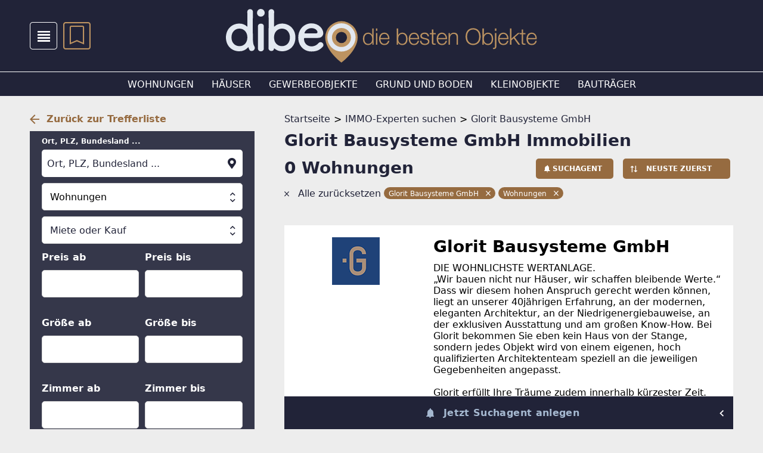

--- FILE ---
content_type: text/html; charset=utf-8
request_url: https://www.dibeo.at/a/glorit/w-wohnung/ac
body_size: 30334
content:
<!DOCTYPE html><html lang="de-AT" data-beasties-container><head>
  <meta charset="utf-8">
  <meta name="viewport" content="width=device-width, initial-scale=1">
  <meta http-equiv="Cache-Control" content="no-cache, no-store, must-revalidate">
  <meta property="og:locale" content="de:DE">
  <base href="/">
  <title>0 Angebote von Glorit Bausysteme GmbH, Gloritstraße 2, 2301 Andlersdorf</title>
  <link rel="canonical" href="https://www.dibeo.at/a/glorit/w-wohnung/ac"><meta property="og:url" content="https://www.dibeo.at/a/glorit/w-wohnung/ac">
    <link rel="icon" type="image/x-icon" href="https://asset.dibeo.at/dibeoat/version/favicon.ico"><link rel="apple-touch-icon" sizes="180x180" href="https://asset.dibeo.at/dibeoat/version/apple-touch-icon.png"><link rel="icon" type="image/png" sizes="32x32" href="https://asset.dibeo.at/dibeoat/version/favicon-32x32.png"><link rel="icon" type="image/png" sizes="16x16" href="https://asset.dibeo.at/dibeoat/version/favicon-16x16.png"><link rel="manifest" href="https://asset.dibeo.at/dibeoat/version/site.webmanifest"><meta name="msapplication-TileImage" content="https://asset.dibeo.at/dibeoat/version/ms-icon-144x144.png"><meta property="og:site_name" content="dibeo.at - die besten Objekte">  <link rel="preconnect" href="https://asset.dibeo.at/dibeoat/version"><link rel="dns-prefetch" href="https://asset.dibeo.at/dibeoat/version">
  <script>
    let isReady = false;
    window.didomiEventListeners = window.didomiEventListeners || [];
    window.didomiEventListeners.push({
      event: 'notice.shown',
      listener: function () {
        if (!isReady && window.location.search.includes('skipInitialNotice=1')) {
          Didomi.notice.hide();
        }
      }
    });
    window.didomiEventListeners.push({
      event: 'sync.ready',
      listener: function () {
        isReady = true;
      }
    });

    window.didomiOnReady = window.didomiOnReady || [];
    window.didomiOnReady.push(function (Didomi) {
        window.bbConsentsLoaded = window.bbConsentsLoaded || [];
        window.bbConsentsLoaded.push(null);
    });
  </script>
  <script type="text/javascript">window.gdprAppliesGlobally=false;(function(){function n(e){if(!window.frames[e]){if(document.body&&document.body.firstChild){var t=document.body;var r=document.createElement("iframe");r.style.display="none";r.name=e;r.title=e;t.insertBefore(r,t.firstChild)}else{setTimeout(function(){n(e)},5)}}}function e(r,a,o,c,s){function e(e,t,r,n){if(typeof r!=="function"){return}if(!window[a]){window[a]=[]}var i=false;if(s){i=s(e,n,r)}if(!i){window[a].push({command:e,version:t,callback:r,parameter:n})}}e.stub=true;e.stubVersion=2;function t(n){if(!window[r]||window[r].stub!==true){return}if(!n.data){return}var i=typeof n.data==="string";var e;try{e=i?JSON.parse(n.data):n.data}catch(t){return}if(e[o]){var a=e[o];window[r](a.command,a.version,function(e,t){var r={};r[c]={returnValue:e,success:t,callId:a.callId};n.source.postMessage(i?JSON.stringify(r):r,"*")},a.parameter)}}if(typeof window[r]!=="function"){window[r]=e;if(window.addEventListener){window.addEventListener("message",t,false)}else{window.attachEvent("onmessage",t)}}}e("__tcfapi","__tcfapiBuffer","__tcfapiCall","__tcfapiReturn");n("__tcfapiLocator");(function(e,t){var r=document.createElement("link");r.rel="preconnect";r.as="script";var n=document.createElement("link");n.rel="dns-prefetch";n.as="script";var i=document.createElement("link");i.rel="preload";i.as="script";var a=document.createElement("script");a.id="spcloader";a.type="text/javascript";a["async"]=true;a.charset="utf-8";var o="https://sdk.privacy-center.org/"+e+"/loader.js?target_type=notice&target="+t;if(window.didomiConfig&&window.didomiConfig.user){var c=window.didomiConfig.user;var s=c.country;var d=c.region;if(s){o=o+"&country="+s;if(d){o=o+"&region="+d}}}r.href="https://sdk.privacy-center.org/";n.href="https://sdk.privacy-center.org/";i.href=o;a.src=o;var f=document.getElementsByTagName("script")[0];f.parentNode.insertBefore(r,f);f.parentNode.insertBefore(n,f);f.parentNode.insertBefore(i,f);f.parentNode.insertBefore(a,f)})("893c340d-e8ae-4a34-8b5f-794afb2ae060","26WRdAia")})();</script>
  <meta name="msapplication-TileColor" content="#ffffff">
  <meta name="theme-color" content="#ffffff">
<link rel="stylesheet" href="https://asset.dibeo.at/dibeoat/version/styles-4VWBBWTT.css"><style ng-app-id="ng">.layout[_ngcontent-ng-c3839385794]{display:flex;flex-direction:column;min-height:var(--vh100, 100vh);justify-content:space-between}@media print{.layout.print-portal-open[_ngcontent-ng-c3839385794]{display:none;margin:0}}.print-portal[_ngcontent-ng-c3839385794]{display:none}@media print{.print-portal.print-portal-open[_ngcontent-ng-c3839385794]{display:block;margin:0}}.spacer[_ngcontent-ng-c3839385794]{height:92px;display:block}.top-ad[_ngcontent-ng-c3839385794]{display:none}.mobile-claim[_ngcontent-ng-c3839385794]{background-color:#212338;padding:5px 20px 6px;box-sizing:border-box;width:100%;display:flex;flex-wrap:wrap-reverse;gap:20px}.mobile-claim[_ngcontent-ng-c3839385794]   img[_ngcontent-ng-c3839385794]{display:block;margin-left:auto;max-width:194px}.mobile-claim[_ngcontent-ng-c3839385794]   .utm-logo-mobile[_ngcontent-ng-c3839385794]{max-width:250px;width:calc(100% - 214px);min-width:95px;font-size:0}.mobile-claim[_ngcontent-ng-c3839385794]   .utm-logo-mobile[_ngcontent-ng-c3839385794]   img[_ngcontent-ng-c3839385794]{background:#fff;max-width:100%;max-height:42px;box-sizing:border-box;object-fit:contain;margin:0 auto 0 0}@media (max-width: 351px){.spacer[_ngcontent-ng-c3839385794]{height:80px}}@media (min-width: 992px){.mobile-claim[_ngcontent-ng-c3839385794], .spacer[_ngcontent-ng-c3839385794]{display:none}.main-content[_ngcontent-ng-c3839385794]{display:flex;flex-flow:row nowrap}.col-mid[_ngcontent-ng-c3839385794]{flex-basis:1478px;max-width:100%}.skyscraper[_ngcontent-ng-c3839385794]{position:-webkit-sticky;position:sticky;top:0;left:0;text-align:left;z-index:105}.top-ad[_ngcontent-ng-c3839385794]{display:block;width:100%}.top-ad[_ngcontent-ng-c3839385794]   bb-gpt-ad[_ngcontent-ng-c3839385794]{background-color:#212338;max-width:1478px}}</style><style ng-app-id="ng">[_nghost-ng-c2471530147]{background-color:#212338;display:block;color:#fff;position:fixed;z-index:103;width:100%}.controls-area[_ngcontent-ng-c2471530147]{padding:17px 20px;display:flex;flex:1;align-items:center}.togglers[_ngcontent-ng-c2471530147]{display:flex}.menu-item[_ngcontent-ng-c2471530147]{margin-right:10px;height:46px;width:46px}.menu-item[_ngcontent-ng-c2471530147]:hover{color:#a5b8d0;cursor:pointer}.icon-menu[_ngcontent-ng-c2471530147], .icon-search[_ngcontent-ng-c2471530147]{font-size:46px}.title[_ngcontent-ng-c2471530147]{cursor:pointer;width:100%}.title[_ngcontent-ng-c2471530147]   img[_ngcontent-ng-c2471530147]{display:block;margin-left:auto;width:143px;height:auto}@media (max-width: 351px){.title[_ngcontent-ng-c2471530147]   img[_ngcontent-ng-c2471530147]{width:110px}}@media (min-width: 992px){[_nghost-ng-c2471530147]{position:-webkit-sticky;position:sticky;position:-webkit-sticky;top:0}.desktop-header[_ngcontent-ng-c2471530147]{border-bottom:#FFFFFF 1px solid;padding:15px 0;display:flex;align-items:center}.controls-area[_ngcontent-ng-c2471530147]{position:absolute;padding:17px 50px;max-width:1478px;box-sizing:border-box}.title[_ngcontent-ng-c2471530147]   img[_ngcontent-ng-c2471530147]{height:90px;width:auto;margin:0 auto}.utm-logo[_ngcontent-ng-c2471530147]{position:absolute;right:calc(40% - 350px);font-size:0}.utm-logo[_ngcontent-ng-c2471530147]   img[_ngcontent-ng-c2471530147]{background:#fff;object-fit:contain;max-width:150px;max-height:70px;box-sizing:border-box}.menu-categories[_ngcontent-ng-c2471530147]{display:flex;flex-grow:1;overflow:hidden;justify-content:center;align-items:center;height:40px}.menu-category[_ngcontent-ng-c2471530147]{text-transform:uppercase;margin-left:30px;font-size:16px;color:#fff}.menu-category[_ngcontent-ng-c2471530147]:first-child{margin-left:0}.menu-category[_ngcontent-ng-c2471530147]:hover{color:#a5b8d0;cursor:pointer}}</style><style ng-app-id="ng">[_nghost-ng-c1423585974]{display:flex;width:400px;max-width:90%;flex-direction:column;position:-webkit-sticky;position:sticky;height:0;top:0;margin:auto;transform:translateY(10px);z-index:10003}bb-feedback[_ngcontent-ng-c1423585974]{margin-bottom:5px}@keyframes _ngcontent-ng-c1423585974_grow{0%{transform:translate(0)}to{transform:translate(-100%)}}.time-indicator[_ngcontent-ng-c1423585974]{pointer-events:none;position:absolute;bottom:0;left:0;background-color:#966b40;height:3px;width:0}.time-indicator.success[_ngcontent-ng-c1423585974]{background-color:#299f9a}.time-indicator.error[_ngcontent-ng-c1423585974]{background-color:#d9224c}.snack-text[_ngcontent-ng-c1423585974]{pointer-events:none}bb-button[_ngcontent-ng-c1423585974]{margin-left:10px}@media (min-width: 992px){[_nghost-ng-c1423585974]{transform:translateY(20px)}}</style><style ng-app-id="ng">[_nghost-ng-c3935096318]{z-index:101}.footer[_ngcontent-ng-c3935096318]{background-color:#212338;color:#fff;padding:20px 30px 36px;font-size:16px;line-height:20px;display:flex;flex-direction:column;min-height:350px;box-sizing:border-box}.icons[_ngcontent-ng-c3935096318]{display:flex;justify-content:center}.icons[_ngcontent-ng-c3935096318]   .icon[_ngcontent-ng-c3935096318]{font-size:36px;margin:0 10px}.icons[_ngcontent-ng-c3935096318]   .icon[_ngcontent-ng-c3935096318]:hover{color:#a5b8d0;cursor:pointer}.footer-container[_ngcontent-ng-c3935096318]{margin-top:27px}.footer-container[_ngcontent-ng-c3935096318]:last-of-type{margin-top:40px}.footer-container-header[_ngcontent-ng-c3935096318]{font-size:12px;line-height:16px;text-transform:uppercase;font-weight:700;margin-bottom:20px}bb-footer-link[_ngcontent-ng-c3935096318]{display:flex;margin-bottom:10px}bb-footer-link[_ngcontent-ng-c3935096318]:last-of-type{margin-bottom:0}@media (min-width: 992px){.footer[_ngcontent-ng-c3935096318]{padding:30px 50px}.footer-content[_ngcontent-ng-c3935096318]{max-width:1378px;width:100%;flex-direction:row;display:flex}.icons[_ngcontent-ng-c3935096318]{order:2;flex-grow:1;justify-content:flex-end}.footer-container[_ngcontent-ng-c3935096318]{width:476px;margin-top:0}.footer-container[_ngcontent-ng-c3935096318]:last-of-type{margin-top:0}.footer-container-header[_ngcontent-ng-c3935096318]{margin-bottom:29px}}</style><style ng-app-id="ng">a[_ngcontent-ng-c4075032790]{display:flex;align-items:center;font-size:16px;line-height:21px;text-transform:uppercase;text-decoration:none;color:#fff;transition:all .4s}a[_ngcontent-ng-c4075032790]:hover{color:#a5b8d0;cursor:pointer}a[_ngcontent-ng-c4075032790]:hover   .icon-next[_ngcontent-ng-c4075032790]{margin:0 18px 0 4px}.icon-next[_ngcontent-ng-c4075032790]{height:16px;color:#a5b8d0;transition:all .4s;margin:0 10px 0 0}</style><style ng-app-id="ng">[_nghost-ng-c2322419661]{display:block;font-size:0;text-align:center;overflow:hidden}.empty[_nghost-ng-c2322419661]{display:none}.empty[_nghost-ng-c2322419661]   .inner[_ngcontent-ng-c2322419661]{margin-bottom:0}.inner[_ngcontent-ng-c2322419661]{display:inline-block;position:relative;z-index:0}</style><style ng-app-id="ng">[_nghost-ng-c3917503876]{position:relative;color:#bc9361}.number[_ngcontent-ng-c3917503876]{position:absolute;top:9px;font-weight:700;width:100%;text-align:center;color:#fff;height:23px;line-height:24px}.number.hundred-plus[_ngcontent-ng-c3917503876]{font-size:12px;line-height:23px}i[_ngcontent-ng-c3917503876]{font-size:46px}</style><style ng-app-id="ng">.breadcrumb-page[_ngcontent-ng-c2670208526]{margin-top:-31px}.breadcrumb-space[_ngcontent-ng-c2670208526]{height:31px}.page-actions[_ngcontent-ng-c2670208526]{display:flex;align-items:center;padding-bottom:20px;margin-left:-15px;margin-right:-15px}.page-actions[_ngcontent-ng-c2670208526] > *[_ngcontent-ng-c2670208526]{margin-right:5px;width:100%}.page-actions[_ngcontent-ng-c2670208526] > [_ngcontent-ng-c2670208526]:last-child{margin-right:0}.page-actions[_ngcontent-ng-c2670208526]   bb-button[_ngcontent-ng-c2670208526]{flex:1 1 30%}.page-actions[_ngcontent-ng-c2670208526]   bb-sort-selection-link[_ngcontent-ng-c2670208526]{flex:1 1 40%}.page-actions[_ngcontent-ng-c2670208526]   bb-icon[_ngcontent-ng-c2670208526]{width:14px}.block-link[_ngcontent-ng-c2670208526]{display:block}bb-sort-selection-link[_ngcontent-ng-c2670208526]{display:flex;flex-wrap:nowrap;margin-left:auto}.page-info[_ngcontent-ng-c2670208526]{display:flex}.page-subh[_ngcontent-ng-c2670208526]{color:#212338;margin-right:auto;margin-bottom:8px}.filter-desc[_ngcontent-ng-c2670208526]{font-size:16px;line-height:22px;padding-top:7px}.filter-desc-searchagent-redirect[_ngcontent-ng-c2670208526]{font-size:16px;line-height:22px;padding-bottom:7px}bb-filter-breadcrumb[_ngcontent-ng-c2670208526]{margin:15px 0 10px;display:block}bb-product[_ngcontent-ng-c2670208526]{margin-bottom:10px}bb-pagination[_ngcontent-ng-c2670208526]{margin:20px -15px;padding:0 5px}@media (min-width: 992px){[_nghost-ng-c2670208526]{padding-top:59px}.page-subh[_ngcontent-ng-c2670208526]{margin-bottom:0}bb-filter-breadcrumb[_ngcontent-ng-c2670208526]{margin:15px 0 39px;display:block}.block-link[_ngcontent-ng-c2670208526]{display:flex}bb-sort-selection-link[_ngcontent-ng-c2670208526]{margin-left:11px;display:block}.products[_ngcontent-ng-c2670208526]{margin:0}bb-product[_ngcontent-ng-c2670208526]{margin-bottom:20px}bb-pagination[_ngcontent-ng-c2670208526]{margin:20px 0;padding:0}.page-actions[_ngcontent-ng-c2670208526]{margin-left:0;margin-right:0;padding-bottom:0}.page-actions[_ngcontent-ng-c2670208526]   bb-button[_ngcontent-ng-c2670208526], .page-actions[_ngcontent-ng-c2670208526]   bb-sort-selection-link[_ngcontent-ng-c2670208526]{flex:1}.page-actions[_ngcontent-ng-c2670208526]   bb-button[_ngcontent-ng-c2670208526]{min-width:130px}.page-actions[_ngcontent-ng-c2670208526]   bb-sort-selection-link[_ngcontent-ng-c2670208526]{min-width:180px}}</style><style ng-app-id="ng">[_nghost-ng-c2670208526]{display:flex;flex-direction:column-reverse;padding-top:10px}bb-pagination-link[_ngcontent-ng-c2670208526]{display:block;margin-bottom:10px}.in-list-backlink[_ngcontent-ng-c2670208526]{padding:0 5px}.agent-detail-header[_ngcontent-ng-c2670208526]{color:#212338;margin-bottom:14px}bb-filter-breadcrumb[_ngcontent-ng-c2670208526]{margin-top:14px;display:block}bb-agent-detail-info[_ngcontent-ng-c2670208526]{display:block}.hide[_ngcontent-ng-c2670208526]{display:none}.breadcrumb-nav[_ngcontent-ng-c2670208526]{padding-bottom:10px}.icon-bell[_ngcontent-ng-c2670208526]{margin-left:8px}.products[_ngcontent-ng-c2670208526]{opacity:1}.products.loading[_ngcontent-ng-c2670208526]{transition:opacity .5s;opacity:.5}.extra-heading[_ngcontent-ng-c2670208526]{margin-bottom:20px}@media (min-width: 992px){[_nghost-ng-c2670208526]{flex-direction:row;padding-top:28px}bb-pagination-link[_ngcontent-ng-c2670208526]{font-size:0;display:block;margin-bottom:10px}.in-list-backlink[_ngcontent-ng-c2670208526]{display:none}bb-agent-detail-info[_ngcontent-ng-c2670208526]{margin:0 0 20px}}</style><style ng-app-id="ng">[_nghost-ng-c1938770196]{display:flex;flex-direction:column}[_nghost-ng-c1938770196]   bb-links-group[_ngcontent-ng-c1938770196], [_nghost-ng-c1938770196]   bb-links-cms-group[_ngcontent-ng-c1938770196]{flex:1}.mobile-padded-x[_nghost-ng-c1938770196]{padding-left:20px;padding-right:20px}@media (min-width: 992px){.in-row[_nghost-ng-c1938770196]{flex-direction:row;margin-left:-10px;justify-content:space-between}.in-row[_nghost-ng-c1938770196]   bb-links-group[_ngcontent-ng-c1938770196], .in-row[_nghost-ng-c1938770196]   bb-links-cms-group[_ngcontent-ng-c1938770196]{flex:1 1 33.333%;box-sizing:border-box;margin-left:10px;max-width:426px;display:block}.mobile-padded-x[_nghost-ng-c1938770196]{padding-left:0;padding-right:0}}</style><style ng-app-id="ng">[_nghost-ng-c4093386717]{display:block}form[_ngcontent-ng-c4093386717]{height:100%}.main-elements[_ngcontent-ng-c4093386717]{background-color:#35374a;padding:11px 20px 20px}.hidden[_ngcontent-ng-c4093386717], .arrow-placeholder[_ngcontent-ng-c4093386717]{display:none}bb-multiselect[_ngcontent-ng-c4093386717]{display:inline-block}bb-button[_ngcontent-ng-c4093386717]{font-weight:400}.spacer[_ngcontent-ng-c4093386717]{min-height:0;flex:1}.bottom-elements[_ngcontent-ng-c4093386717]{padding:20px;background-color:#35374a}.desktop-floating-submit[_ngcontent-ng-c4093386717], .hidden-element[_ngcontent-ng-c4093386717]{display:none}.filter-form-content[_ngcontent-ng-c4093386717]{height:100%;display:flex;flex-direction:column}.filter-form-scrollable[_ngcontent-ng-c4093386717]{overflow-y:auto;overflow-x:hidden}.sticky-elements[_ngcontent-ng-c4093386717]{min-height:56px;padding:5px 20px;z-index:1;background:#35374a}.clear-filter[_ngcontent-ng-c4093386717]{padding-bottom:20px;align-items:unset;color:#fff;cursor:pointer}.clear-filter[_ngcontent-ng-c4093386717]:hover{text-shadow:0 0 1px #FFFFFF}.clear-filter[_ngcontent-ng-c4093386717]   i[_ngcontent-ng-c4093386717]{color:#fff}.icon-clear[_ngcontent-ng-c4093386717]{font-size:8px;margin-top:8px;margin-right:8px}.m2[_ngcontent-ng-c4093386717]{line-height:12px}bb-min-max-input[_ngcontent-ng-c4093386717], bb-select-expanded[_ngcontent-ng-c4093386717], bb-multiselect[_ngcontent-ng-c4093386717]{display:block;margin-bottom:20px}@media (max-width: 381px){.filter-form-scrollable[_ngcontent-ng-c4093386717]::-webkit-scrollbar{width:0;display:none}.filter-form-scrollable[_ngcontent-ng-c4093386717]{-ms-overflow-style:none;scrollbar-width:none}}@media (min-width: 992px){[_nghost-ng-c4093386717]{margin-bottom:30px}.wide-version[_nghost-ng-c4093386717]   .main-elements[_ngcontent-ng-c4093386717]{padding:34px 50px}.wide-version[_nghost-ng-c4093386717]   .category-and-legal-form[_ngcontent-ng-c4093386717]{display:flex;margin-left:-10px}.wide-version[_nghost-ng-c4093386717]   .category-and-legal-form[_ngcontent-ng-c4093386717]   bb-select[_ngcontent-ng-c4093386717]{flex:1;margin-left:10px}.wide-version[_nghost-ng-c4093386717]   .ranges[_ngcontent-ng-c4093386717]{display:flex;flex-wrap:wrap;margin-left:-10px}.wide-version[_nghost-ng-c4093386717]   .ranges[_ngcontent-ng-c4093386717]   bb-min-max-input[_ngcontent-ng-c4093386717]{flex:1 0 33%;margin-left:10px;max-width:396px}.arrow-placeholder[_ngcontent-ng-c4093386717]{display:block;position:fixed;z-index:10004;width:50px;height:50px;margin-top:20px;transform:translate(300px);animation:arrow-animation .75s infinite}@keyframes arrow-animation{0%{transform:translate(300px)}50%{transform:translate(400px)}}.arrow-placeholder[_ngcontent-ng-c4093386717]   svg[_ngcontent-ng-c4093386717]{animation:fader 3s}@keyframes fader{0%{opacity:0}20%{opacity:1}80%{opacity:1}to{opacity:0}}.desktop-floating-submit[_ngcontent-ng-c4093386717]{position:fixed;display:flex;bottom:0;left:0;width:100%;z-index:1}.desktop-floating-submit[_ngcontent-ng-c4093386717]   .bottom-elements[_ngcontent-ng-c4093386717]{padding-top:10px;padding-bottom:10px}}</style><style ng-app-id="ng">.pagination-control[_ngcontent-ng-c1637030268]{display:flex;align-items:center}.pagination-control[_ngcontent-ng-c1637030268]   span[_ngcontent-ng-c1637030268]{font-size:16px;line-height:21px;font-weight:700;color:#966b40;transition:all .4s}.pagination-control.left[_ngcontent-ng-c1637030268]   span[_ngcontent-ng-c1637030268]{padding-left:12px}.pagination-control.right[_ngcontent-ng-c1637030268]{flex-direction:row-reverse}.pagination-control.right[_ngcontent-ng-c1637030268]   span[_ngcontent-ng-c1637030268]{padding-right:12px}button[_ngcontent-ng-c1637030268]{border:0;background-color:transparent;cursor:pointer}button[_ngcontent-ng-c1637030268]:hover:not(.button-disabled)   span[_ngcontent-ng-c1637030268]{color:#141522}button[_ngcontent-ng-c1637030268]:hover:not(.button-disabled)   .pagination-control.left[_ngcontent-ng-c1637030268]   span[_ngcontent-ng-c1637030268]{margin-left:-4px}button[_ngcontent-ng-c1637030268]:hover:not(.button-disabled)   .pagination-control.right[_ngcontent-ng-c1637030268]   span[_ngcontent-ng-c1637030268]{margin-right:-4px}i[_ngcontent-ng-c1637030268]{font-size:16px;color:#966b40}</style><style ng-app-id="ng">input[_ngcontent-ng-c4244969504]:focus::placeholder, textarea[_ngcontent-ng-c4244969504]:focus::placeholder{color:transparent}.field-container[_ngcontent-ng-c4244969504]{position:relative}.field-container[_ngcontent-ng-c4244969504]:hover   .formatted-input-value[_ngcontent-ng-c4244969504]{display:none}.base-field[_ngcontent-ng-c4244969504], .field-captcha[_ngcontent-ng-c4244969504], .field[_ngcontent-ng-c4244969504]{background:#fff;width:100%;height:100%;font-size:16px;padding:12px 28px 11px 9px;text-overflow:ellipsis;margin:8px 0 10px}.thin-input-padding[_nghost-ng-c4244969504]   .base-field[_ngcontent-ng-c4244969504], .thin-input-padding[_nghost-ng-c4244969504]   .field-captcha[_ngcontent-ng-c4244969504], .thin-input-padding[_nghost-ng-c4244969504]   .field[_ngcontent-ng-c4244969504]{padding:12px 9px 11px}.field[_ngcontent-ng-c4244969504]{height:46px;box-sizing:border-box;-moz-box-sizing:border-box;-webkit-box-sizing:border-box;border:1px solid #D6D6D6;border-radius:5px}.field[_ngcontent-ng-c4244969504]::placeholder{color:#212338;font-size:16px;line-height:21px;opacity:1}textarea.field[_ngcontent-ng-c4244969504]{height:110px}.field-captcha[_ngcontent-ng-c4244969504]{background:unset}.field-input-icon[_ngcontent-ng-c4244969504]{position:absolute;top:50%;transform:translateY(-50%);height:auto;right:8px}.field-input-suffix[_ngcontent-ng-c4244969504]{position:absolute;height:calc(100% - 30px);top:20px;right:8px;display:flex;align-items:center;color:#212338}.formatted-input-value[_ngcontent-ng-c4244969504]{position:absolute;left:0;color:#212338;overflow:hidden;width:calc(100% - 34px);border-right:none}.thin-input-padding[_nghost-ng-c4244969504]   .formatted-input-value[_ngcontent-ng-c4244969504]{width:100%}label[_ngcontent-ng-c4244969504]{display:block;font-size:12px;line-height:12px;font-weight:700;white-space:nowrap}textarea[_ngcontent-ng-c4244969504]{resize:none}.select-placeholder[_ngcontent-ng-c4244969504]{color:#212338;line-height:21px;padding:12px 28px 11px 9px}.checkbox-elem[_ngcontent-ng-c4244969504]{display:flex;align-items:flex-end;position:relative;margin:0}.checkbox-elem[_ngcontent-ng-c4244969504]   input[_ngcontent-ng-c4244969504]{position:absolute;opacity:0;cursor:pointer;height:0;width:0}.checkbox-elem[_ngcontent-ng-c4244969504]   .checkmark[_ngcontent-ng-c4244969504]{height:20px;width:20px;min-width:20px;background-color:#fff;border:1px solid #212338;border-radius:5px;margin-right:12px;box-sizing:border-box;-moz-box-sizing:border-box;-webkit-box-sizing:border-box}.checkbox-elem[_ngcontent-ng-c4244969504]   .checkmark[_ngcontent-ng-c4244969504]:after{content:"";position:absolute;display:none}.checkbox-elem[_ngcontent-ng-c4244969504]   .checkbox-label[_ngcontent-ng-c4244969504]{display:flex;align-items:center;font-size:16px;line-height:21px;cursor:pointer;font-weight:400}.checkbox-elem[_ngcontent-ng-c4244969504]   .checkbox-label.multiline[_ngcontent-ng-c4244969504]{align-items:unset}.checkbox-elem[_ngcontent-ng-c4244969504]   .checkbox-label[_ngcontent-ng-c4244969504]   input[_ngcontent-ng-c4244969504]:checked ~ .checkmark[_ngcontent-ng-c4244969504]:after{display:block}.checkbox-elem[_ngcontent-ng-c4244969504]   .checkbox-label[_ngcontent-ng-c4244969504]   .checkmark[_ngcontent-ng-c4244969504]:after{left:7px;top:4px;width:4px;height:10px;border:solid #212338;border-width:0 2px 2px 0;-webkit-transform:rotate(45deg);-ms-transform:rotate(45deg);transform:rotate(45deg)}li[_ngcontent-ng-c4244969504]{list-style:none}.input-label[_ngcontent-ng-c4244969504]{opacity:0}.input-label.label-visible[_ngcontent-ng-c4244969504]{opacity:1;transition:opacity .3s}.selected[_ngcontent-ng-c4244969504]{font-weight:700}.selection-buttons[_ngcontent-ng-c4244969504]{margin-left:-5px}bb-filter-selection-button[_ngcontent-ng-c4244969504]{display:inline-block;margin:5px 0 0 5px}.bigger-label[_ngcontent-ng-c4244969504]{font-size:16px;line-height:26px;margin-bottom:10px}.multi-options-label[_ngcontent-ng-c4244969504]{margin-bottom:5px}</style><style ng-app-id="ng">.output-container[_ngcontent-ng-c4244969504]{position:relative;width:calc(100% - 2px)}.autocomplete-output[_ngcontent-ng-c4244969504]{color:#000;position:absolute;z-index:1000;width:100%;border:1px solid transparent;border-radius:0 0 5px 5px;top:66px;overflow:auto;max-height:0}.autocomplete-option[_ngcontent-ng-c4244969504]{padding:4px 12px;cursor:pointer;background-color:#fff;color:#212338}.autocomplete-option[_ngcontent-ng-c4244969504]:first-child{padding-top:8px}.autocomplete-option[_ngcontent-ng-c4244969504]:last-child{padding-bottom:8px}.autocomplete-option.no-value[_ngcontent-ng-c4244969504]{color:#757575}.autocomplete-option.selected-option[_ngcontent-ng-c4244969504]{background-color:#ededed}.autocomplete-option.selected-option[_ngcontent-ng-c4244969504]   span[_ngcontent-ng-c4244969504]{color:#966b40}.loc-icon[_ngcontent-ng-c4244969504]{font-size:18px;width:16px}.opened[_ngcontent-ng-c4244969504]   .autocomplete-output[_ngcontent-ng-c4244969504]{transition:max-height .25s;max-height:150px;border:1px solid #D6D6D6;top:-15px;border-top:#212338 1px solid}.opened[_ngcontent-ng-c4244969504]   .field-input[_ngcontent-ng-c4244969504]{border-radius:5px 5px 0 0}.autocomplete-input[_ngcontent-ng-c4244969504]{background:transparent;border:none;outline:none;display:block;height:46px;margin:0}.autocomplete-input[_ngcontent-ng-c4244969504]:not(.input-showed){height:0;padding:0;opacity:0;transition:height .3s ease,margin .3s ease,padding .3s ease}.has-selected[_ngcontent-ng-c4244969504]   .input-showed[_ngcontent-ng-c4244969504]{margin:-12px 0 0}.pseudo-input[_ngcontent-ng-c4244969504]{cursor:text;background:#fff;border-radius:5px;padding-right:28px;margin:8px 0 10px}.selected-values[_ngcontent-ng-c4244969504]{padding:11px 0}.selected-values[_ngcontent-ng-c4244969504]   .icon-clear[_ngcontent-ng-c4244969504]{font-size:8px;vertical-align:middle;cursor:pointer;color:#fff;position:absolute;right:8px;top:50%;margin-top:-3px}.selected-value[_ngcontent-ng-c4244969504]{background-color:#212338;border-radius:10px;font-size:12px;padding:4px 22px 4px 8px;min-height:20px;line-height:12px;display:inline-block;margin:2px 0 2px 8px;position:relative;box-sizing:border-box}.loc-icon[_ngcontent-ng-c4244969504]{position:absolute;top:34px;right:11px}.location-type[_ngcontent-ng-c4244969504]{font-weight:700}</style><style ng-app-id="ng">input[_ngcontent-ng-c3772070192]:focus::placeholder, textarea[_ngcontent-ng-c3772070192]:focus::placeholder{color:transparent}.field-container[_ngcontent-ng-c3772070192]{position:relative}.field-container[_ngcontent-ng-c3772070192]:hover   .formatted-input-value[_ngcontent-ng-c3772070192]{display:none}.base-field[_ngcontent-ng-c3772070192], .field-captcha[_ngcontent-ng-c3772070192], .field[_ngcontent-ng-c3772070192]{background:#fff;width:100%;height:100%;font-size:16px;padding:12px 28px 11px 9px;text-overflow:ellipsis;margin:8px 0 10px}.thin-input-padding[_nghost-ng-c3772070192]   .base-field[_ngcontent-ng-c3772070192], .thin-input-padding[_nghost-ng-c3772070192]   .field-captcha[_ngcontent-ng-c3772070192], .thin-input-padding[_nghost-ng-c3772070192]   .field[_ngcontent-ng-c3772070192]{padding:12px 9px 11px}.field[_ngcontent-ng-c3772070192]{height:46px;box-sizing:border-box;-moz-box-sizing:border-box;-webkit-box-sizing:border-box;border:1px solid #D6D6D6;border-radius:5px}.field[_ngcontent-ng-c3772070192]::placeholder{color:#212338;font-size:16px;line-height:21px;opacity:1}textarea.field[_ngcontent-ng-c3772070192]{height:110px}.field-captcha[_ngcontent-ng-c3772070192]{background:unset}.field-input-icon[_ngcontent-ng-c3772070192]{position:absolute;top:50%;transform:translateY(-50%);height:auto;right:8px}.field-input-suffix[_ngcontent-ng-c3772070192]{position:absolute;height:calc(100% - 30px);top:20px;right:8px;display:flex;align-items:center;color:#212338}.formatted-input-value[_ngcontent-ng-c3772070192]{position:absolute;left:0;color:#212338;overflow:hidden;width:calc(100% - 34px);border-right:none}.thin-input-padding[_nghost-ng-c3772070192]   .formatted-input-value[_ngcontent-ng-c3772070192]{width:100%}label[_ngcontent-ng-c3772070192]{display:block;font-size:12px;line-height:12px;font-weight:700;white-space:nowrap}textarea[_ngcontent-ng-c3772070192]{resize:none}.select-placeholder[_ngcontent-ng-c3772070192]{color:#212338;line-height:21px;padding:12px 28px 11px 9px}.checkbox-elem[_ngcontent-ng-c3772070192]{display:flex;align-items:flex-end;position:relative;margin:0}.checkbox-elem[_ngcontent-ng-c3772070192]   input[_ngcontent-ng-c3772070192]{position:absolute;opacity:0;cursor:pointer;height:0;width:0}.checkbox-elem[_ngcontent-ng-c3772070192]   .checkmark[_ngcontent-ng-c3772070192]{height:20px;width:20px;min-width:20px;background-color:#fff;border:1px solid #212338;border-radius:5px;margin-right:12px;box-sizing:border-box;-moz-box-sizing:border-box;-webkit-box-sizing:border-box}.checkbox-elem[_ngcontent-ng-c3772070192]   .checkmark[_ngcontent-ng-c3772070192]:after{content:"";position:absolute;display:none}.checkbox-elem[_ngcontent-ng-c3772070192]   .checkbox-label[_ngcontent-ng-c3772070192]{display:flex;align-items:center;font-size:16px;line-height:21px;cursor:pointer;font-weight:400}.checkbox-elem[_ngcontent-ng-c3772070192]   .checkbox-label.multiline[_ngcontent-ng-c3772070192]{align-items:unset}.checkbox-elem[_ngcontent-ng-c3772070192]   .checkbox-label[_ngcontent-ng-c3772070192]   input[_ngcontent-ng-c3772070192]:checked ~ .checkmark[_ngcontent-ng-c3772070192]:after{display:block}.checkbox-elem[_ngcontent-ng-c3772070192]   .checkbox-label[_ngcontent-ng-c3772070192]   .checkmark[_ngcontent-ng-c3772070192]:after{left:7px;top:4px;width:4px;height:10px;border:solid #212338;border-width:0 2px 2px 0;-webkit-transform:rotate(45deg);-ms-transform:rotate(45deg);transform:rotate(45deg)}li[_ngcontent-ng-c3772070192]{list-style:none}.input-label[_ngcontent-ng-c3772070192]{opacity:0}.input-label.label-visible[_ngcontent-ng-c3772070192]{opacity:1;transition:opacity .3s}.selected[_ngcontent-ng-c3772070192]{font-weight:700}.selection-buttons[_ngcontent-ng-c3772070192]{margin-left:-5px}bb-filter-selection-button[_ngcontent-ng-c3772070192]{display:inline-block;margin:5px 0 0 5px}.bigger-label[_ngcontent-ng-c3772070192]{font-size:16px;line-height:26px;margin-bottom:10px}.multi-options-label[_ngcontent-ng-c3772070192]{margin-bottom:5px}</style><style ng-app-id="ng">[_nghost-ng-c3772070192]{box-sizing:border-box}.native[_ngcontent-ng-c3772070192]{position:relative}.native-override-icon[_ngcontent-ng-c3772070192]{height:20px;width:10px;padding:10px 5px;position:absolute;top:11px;right:5px;z-index:1;background:#fff;pointer-events:none;box-sizing:content-box}select[_ngcontent-ng-c3772070192]{width:100%;height:46px;border:1px solid #D6D6D6;border-radius:5px}select[_ngcontent-ng-c3772070192]   option[_ngcontent-ng-c3772070192]{height:32px;color:#000}.placeholder[_ngcontent-ng-c3772070192]{color:#212338}.container[_ngcontent-ng-c3772070192]{display:none;position:relative;cursor:pointer;border:1px solid #D6D6D6;background:#fff;border-radius:5px;box-sizing:border-box;margin:8px 0 10px;max-height:46px;height:46px;padding:12px 0 11px 13px}.container.opened[_ngcontent-ng-c3772070192]{border-radius:5px 5px 0 0}.container.opened.above[_ngcontent-ng-c3772070192]{border-radius:0 0 5px 5px}.without-label[_ngcontent-ng-c3772070192]   .container[_ngcontent-ng-c3772070192], .without-label[_ngcontent-ng-c3772070192]   select[_ngcontent-ng-c3772070192]{margin-top:0}.without-label[_ngcontent-ng-c3772070192]   .native-override-icon[_ngcontent-ng-c3772070192]{top:3px}.element[_ngcontent-ng-c3772070192]{box-sizing:border-box;color:#000;font-size:16px;line-height:21px;display:flex;align-items:center}.element[_ngcontent-ng-c3772070192]   .text[_ngcontent-ng-c3772070192]{flex:1;overflow:hidden;white-space:nowrap;text-overflow:ellipsis}.element[_ngcontent-ng-c3772070192]   i[_ngcontent-ng-c3772070192]{max-width:10px;margin:0 12px 0 auto}.content[_ngcontent-ng-c3772070192]{position:absolute;top:45px;left:-1px;width:calc(100% + 2px);overflow:hidden;max-height:0;border-radius:0 0 5px 5px;box-sizing:border-box;border:transparent 1px solid;transition:max-height .25s,border-color .25s;z-index:1}.above[_ngcontent-ng-c3772070192]   .content[_ngcontent-ng-c3772070192]{top:unset;bottom:46px;border-radius:5px 5px 0 0}.opened[_ngcontent-ng-c3772070192]   .content[_ngcontent-ng-c3772070192]{max-height:194px;border-color:#d6d6d6;overflow-y:auto}.option[_ngcontent-ng-c3772070192]{padding:0 13px;font-size:16px;line-height:32px;height:32px;max-height:32px;overflow:hidden;white-space:nowrap;text-overflow:ellipsis;background:#fff;color:#000}.option[_ngcontent-ng-c3772070192]:hover{color:#966b40}.selected-option[_ngcontent-ng-c3772070192]{color:#966b40;background-color:#ededed}@media (min-width: 992px){.container[_ngcontent-ng-c3772070192]{display:block}.native[_ngcontent-ng-c3772070192]{display:none}}</style><style ng-app-id="ng">input[_ngcontent-ng-c1982931643]:focus::placeholder, textarea[_ngcontent-ng-c1982931643]:focus::placeholder{color:transparent}.field-container[_ngcontent-ng-c1982931643]{position:relative}.field-container[_ngcontent-ng-c1982931643]:hover   .formatted-input-value[_ngcontent-ng-c1982931643]{display:none}.base-field[_ngcontent-ng-c1982931643], .field-captcha[_ngcontent-ng-c1982931643], .field[_ngcontent-ng-c1982931643]{background:#fff;width:100%;height:100%;font-size:16px;padding:12px 28px 11px 9px;text-overflow:ellipsis;margin:8px 0 10px}.thin-input-padding[_nghost-ng-c1982931643]   .base-field[_ngcontent-ng-c1982931643], .thin-input-padding[_nghost-ng-c1982931643]   .field-captcha[_ngcontent-ng-c1982931643], .thin-input-padding[_nghost-ng-c1982931643]   .field[_ngcontent-ng-c1982931643]{padding:12px 9px 11px}.field[_ngcontent-ng-c1982931643]{height:46px;box-sizing:border-box;-moz-box-sizing:border-box;-webkit-box-sizing:border-box;border:1px solid #D6D6D6;border-radius:5px}.field[_ngcontent-ng-c1982931643]::placeholder{color:#212338;font-size:16px;line-height:21px;opacity:1}textarea.field[_ngcontent-ng-c1982931643]{height:110px}.field-captcha[_ngcontent-ng-c1982931643]{background:unset}.field-input-icon[_ngcontent-ng-c1982931643]{position:absolute;top:50%;transform:translateY(-50%);height:auto;right:8px}.field-input-suffix[_ngcontent-ng-c1982931643]{position:absolute;height:calc(100% - 30px);top:20px;right:8px;display:flex;align-items:center;color:#212338}.formatted-input-value[_ngcontent-ng-c1982931643]{position:absolute;left:0;color:#212338;overflow:hidden;width:calc(100% - 34px);border-right:none}.thin-input-padding[_nghost-ng-c1982931643]   .formatted-input-value[_ngcontent-ng-c1982931643]{width:100%}label[_ngcontent-ng-c1982931643]{display:block;font-size:12px;line-height:12px;font-weight:700;white-space:nowrap}textarea[_ngcontent-ng-c1982931643]{resize:none}.select-placeholder[_ngcontent-ng-c1982931643]{color:#212338;line-height:21px;padding:12px 28px 11px 9px}.checkbox-elem[_ngcontent-ng-c1982931643]{display:flex;align-items:flex-end;position:relative;margin:0}.checkbox-elem[_ngcontent-ng-c1982931643]   input[_ngcontent-ng-c1982931643]{position:absolute;opacity:0;cursor:pointer;height:0;width:0}.checkbox-elem[_ngcontent-ng-c1982931643]   .checkmark[_ngcontent-ng-c1982931643]{height:20px;width:20px;min-width:20px;background-color:#fff;border:1px solid #212338;border-radius:5px;margin-right:12px;box-sizing:border-box;-moz-box-sizing:border-box;-webkit-box-sizing:border-box}.checkbox-elem[_ngcontent-ng-c1982931643]   .checkmark[_ngcontent-ng-c1982931643]:after{content:"";position:absolute;display:none}.checkbox-elem[_ngcontent-ng-c1982931643]   .checkbox-label[_ngcontent-ng-c1982931643]{display:flex;align-items:center;font-size:16px;line-height:21px;cursor:pointer;font-weight:400}.checkbox-elem[_ngcontent-ng-c1982931643]   .checkbox-label.multiline[_ngcontent-ng-c1982931643]{align-items:unset}.checkbox-elem[_ngcontent-ng-c1982931643]   .checkbox-label[_ngcontent-ng-c1982931643]   input[_ngcontent-ng-c1982931643]:checked ~ .checkmark[_ngcontent-ng-c1982931643]:after{display:block}.checkbox-elem[_ngcontent-ng-c1982931643]   .checkbox-label[_ngcontent-ng-c1982931643]   .checkmark[_ngcontent-ng-c1982931643]:after{left:7px;top:4px;width:4px;height:10px;border:solid #212338;border-width:0 2px 2px 0;-webkit-transform:rotate(45deg);-ms-transform:rotate(45deg);transform:rotate(45deg)}li[_ngcontent-ng-c1982931643]{list-style:none}.input-label[_ngcontent-ng-c1982931643]{opacity:0}.input-label.label-visible[_ngcontent-ng-c1982931643]{opacity:1;transition:opacity .3s}.selected[_ngcontent-ng-c1982931643]{font-weight:700}.selection-buttons[_ngcontent-ng-c1982931643]{margin-left:-5px}bb-filter-selection-button[_ngcontent-ng-c1982931643]{display:inline-block;margin:5px 0 0 5px}.bigger-label[_ngcontent-ng-c1982931643]{font-size:16px;line-height:26px;margin-bottom:10px}.multi-options-label[_ngcontent-ng-c1982931643]{margin-bottom:5px}</style><style ng-app-id="ng">.inputs[_ngcontent-ng-c1982931643]{display:flex;margin-left:-10px}.inputs[_ngcontent-ng-c1982931643] > *[_ngcontent-ng-c1982931643]{margin-left:10px}.bigger-label[_ngcontent-ng-c1982931643]{margin-bottom:0}</style><style ng-app-id="ng">input[_ngcontent-ng-c4117066263]:focus::placeholder, textarea[_ngcontent-ng-c4117066263]:focus::placeholder{color:transparent}.field-container[_ngcontent-ng-c4117066263]{position:relative}.field-container[_ngcontent-ng-c4117066263]:hover   .formatted-input-value[_ngcontent-ng-c4117066263]{display:none}.base-field[_ngcontent-ng-c4117066263], .field-captcha[_ngcontent-ng-c4117066263], .field[_ngcontent-ng-c4117066263]{background:#fff;width:100%;height:100%;font-size:16px;padding:12px 28px 11px 9px;text-overflow:ellipsis;margin:8px 0 10px}.thin-input-padding[_nghost-ng-c4117066263]   .base-field[_ngcontent-ng-c4117066263], .thin-input-padding[_nghost-ng-c4117066263]   .field-captcha[_ngcontent-ng-c4117066263], .thin-input-padding[_nghost-ng-c4117066263]   .field[_ngcontent-ng-c4117066263]{padding:12px 9px 11px}.field[_ngcontent-ng-c4117066263]{height:46px;box-sizing:border-box;-moz-box-sizing:border-box;-webkit-box-sizing:border-box;border:1px solid #D6D6D6;border-radius:5px}.field[_ngcontent-ng-c4117066263]::placeholder{color:#212338;font-size:16px;line-height:21px;opacity:1}textarea.field[_ngcontent-ng-c4117066263]{height:110px}.field-captcha[_ngcontent-ng-c4117066263]{background:unset}.field-input-icon[_ngcontent-ng-c4117066263]{position:absolute;top:50%;transform:translateY(-50%);height:auto;right:8px}.field-input-suffix[_ngcontent-ng-c4117066263]{position:absolute;height:calc(100% - 30px);top:20px;right:8px;display:flex;align-items:center;color:#212338}.formatted-input-value[_ngcontent-ng-c4117066263]{position:absolute;left:0;color:#212338;overflow:hidden;width:calc(100% - 34px);border-right:none}.thin-input-padding[_nghost-ng-c4117066263]   .formatted-input-value[_ngcontent-ng-c4117066263]{width:100%}label[_ngcontent-ng-c4117066263]{display:block;font-size:12px;line-height:12px;font-weight:700;white-space:nowrap}textarea[_ngcontent-ng-c4117066263]{resize:none}.select-placeholder[_ngcontent-ng-c4117066263]{color:#212338;line-height:21px;padding:12px 28px 11px 9px}.checkbox-elem[_ngcontent-ng-c4117066263]{display:flex;align-items:flex-end;position:relative;margin:0}.checkbox-elem[_ngcontent-ng-c4117066263]   input[_ngcontent-ng-c4117066263]{position:absolute;opacity:0;cursor:pointer;height:0;width:0}.checkbox-elem[_ngcontent-ng-c4117066263]   .checkmark[_ngcontent-ng-c4117066263]{height:20px;width:20px;min-width:20px;background-color:#fff;border:1px solid #212338;border-radius:5px;margin-right:12px;box-sizing:border-box;-moz-box-sizing:border-box;-webkit-box-sizing:border-box}.checkbox-elem[_ngcontent-ng-c4117066263]   .checkmark[_ngcontent-ng-c4117066263]:after{content:"";position:absolute;display:none}.checkbox-elem[_ngcontent-ng-c4117066263]   .checkbox-label[_ngcontent-ng-c4117066263]{display:flex;align-items:center;font-size:16px;line-height:21px;cursor:pointer;font-weight:400}.checkbox-elem[_ngcontent-ng-c4117066263]   .checkbox-label.multiline[_ngcontent-ng-c4117066263]{align-items:unset}.checkbox-elem[_ngcontent-ng-c4117066263]   .checkbox-label[_ngcontent-ng-c4117066263]   input[_ngcontent-ng-c4117066263]:checked ~ .checkmark[_ngcontent-ng-c4117066263]:after{display:block}.checkbox-elem[_ngcontent-ng-c4117066263]   .checkbox-label[_ngcontent-ng-c4117066263]   .checkmark[_ngcontent-ng-c4117066263]:after{left:7px;top:4px;width:4px;height:10px;border:solid #212338;border-width:0 2px 2px 0;-webkit-transform:rotate(45deg);-ms-transform:rotate(45deg);transform:rotate(45deg)}li[_ngcontent-ng-c4117066263]{list-style:none}.input-label[_ngcontent-ng-c4117066263]{opacity:0}.input-label.label-visible[_ngcontent-ng-c4117066263]{opacity:1;transition:opacity .3s}.selected[_ngcontent-ng-c4117066263]{font-weight:700}.selection-buttons[_ngcontent-ng-c4117066263]{margin-left:-5px}bb-filter-selection-button[_ngcontent-ng-c4117066263]{display:inline-block;margin:5px 0 0 5px}.bigger-label[_ngcontent-ng-c4117066263]{font-size:16px;line-height:26px;margin-bottom:10px}.multi-options-label[_ngcontent-ng-c4117066263]{margin-bottom:5px}</style><style ng-app-id="ng">input[_ngcontent-ng-c3043139149]:focus::placeholder, textarea[_ngcontent-ng-c3043139149]:focus::placeholder{color:transparent}.field-container[_ngcontent-ng-c3043139149]{position:relative}.field-container[_ngcontent-ng-c3043139149]:hover   .formatted-input-value[_ngcontent-ng-c3043139149]{display:none}.base-field[_ngcontent-ng-c3043139149], .field-captcha[_ngcontent-ng-c3043139149], .field[_ngcontent-ng-c3043139149]{background:#fff;width:100%;height:100%;font-size:16px;padding:12px 28px 11px 9px;text-overflow:ellipsis;margin:8px 0 10px}.thin-input-padding[_nghost-ng-c3043139149]   .base-field[_ngcontent-ng-c3043139149], .thin-input-padding[_nghost-ng-c3043139149]   .field-captcha[_ngcontent-ng-c3043139149], .thin-input-padding[_nghost-ng-c3043139149]   .field[_ngcontent-ng-c3043139149]{padding:12px 9px 11px}.field[_ngcontent-ng-c3043139149]{height:46px;box-sizing:border-box;-moz-box-sizing:border-box;-webkit-box-sizing:border-box;border:1px solid #D6D6D6;border-radius:5px}.field[_ngcontent-ng-c3043139149]::placeholder{color:#212338;font-size:16px;line-height:21px;opacity:1}textarea.field[_ngcontent-ng-c3043139149]{height:110px}.field-captcha[_ngcontent-ng-c3043139149]{background:unset}.field-input-icon[_ngcontent-ng-c3043139149]{position:absolute;top:50%;transform:translateY(-50%);height:auto;right:8px}.field-input-suffix[_ngcontent-ng-c3043139149]{position:absolute;height:calc(100% - 30px);top:20px;right:8px;display:flex;align-items:center;color:#212338}.formatted-input-value[_ngcontent-ng-c3043139149]{position:absolute;left:0;color:#212338;overflow:hidden;width:calc(100% - 34px);border-right:none}.thin-input-padding[_nghost-ng-c3043139149]   .formatted-input-value[_ngcontent-ng-c3043139149]{width:100%}label[_ngcontent-ng-c3043139149]{display:block;font-size:12px;line-height:12px;font-weight:700;white-space:nowrap}textarea[_ngcontent-ng-c3043139149]{resize:none}.select-placeholder[_ngcontent-ng-c3043139149]{color:#212338;line-height:21px;padding:12px 28px 11px 9px}.checkbox-elem[_ngcontent-ng-c3043139149]{display:flex;align-items:flex-end;position:relative;margin:0}.checkbox-elem[_ngcontent-ng-c3043139149]   input[_ngcontent-ng-c3043139149]{position:absolute;opacity:0;cursor:pointer;height:0;width:0}.checkbox-elem[_ngcontent-ng-c3043139149]   .checkmark[_ngcontent-ng-c3043139149]{height:20px;width:20px;min-width:20px;background-color:#fff;border:1px solid #212338;border-radius:5px;margin-right:12px;box-sizing:border-box;-moz-box-sizing:border-box;-webkit-box-sizing:border-box}.checkbox-elem[_ngcontent-ng-c3043139149]   .checkmark[_ngcontent-ng-c3043139149]:after{content:"";position:absolute;display:none}.checkbox-elem[_ngcontent-ng-c3043139149]   .checkbox-label[_ngcontent-ng-c3043139149]{display:flex;align-items:center;font-size:16px;line-height:21px;cursor:pointer;font-weight:400}.checkbox-elem[_ngcontent-ng-c3043139149]   .checkbox-label.multiline[_ngcontent-ng-c3043139149]{align-items:unset}.checkbox-elem[_ngcontent-ng-c3043139149]   .checkbox-label[_ngcontent-ng-c3043139149]   input[_ngcontent-ng-c3043139149]:checked ~ .checkmark[_ngcontent-ng-c3043139149]:after{display:block}.checkbox-elem[_ngcontent-ng-c3043139149]   .checkbox-label[_ngcontent-ng-c3043139149]   .checkmark[_ngcontent-ng-c3043139149]:after{left:7px;top:4px;width:4px;height:10px;border:solid #212338;border-width:0 2px 2px 0;-webkit-transform:rotate(45deg);-ms-transform:rotate(45deg);transform:rotate(45deg)}li[_ngcontent-ng-c3043139149]{list-style:none}.input-label[_ngcontent-ng-c3043139149]{opacity:0}.input-label.label-visible[_ngcontent-ng-c3043139149]{opacity:1;transition:opacity .3s}.selected[_ngcontent-ng-c3043139149]{font-weight:700}.selection-buttons[_ngcontent-ng-c3043139149]{margin-left:-5px}bb-filter-selection-button[_ngcontent-ng-c3043139149]{display:inline-block;margin:5px 0 0 5px}.bigger-label[_ngcontent-ng-c3043139149]{font-size:16px;line-height:26px;margin-bottom:10px}.multi-options-label[_ngcontent-ng-c3043139149]{margin-bottom:5px}</style><style ng-app-id="ng">.button-container[_ngcontent-ng-c1212061519]{position:relative;height:100%}button[_ngcontent-ng-c1212061519]{position:relative;background-color:#966b40;color:#fff;font-weight:700;font-size:16px;letter-spacing:.48px;border-radius:5px;border:0;padding:13px 36px 12px;line-height:21px;cursor:pointer;width:100%}button[_ngcontent-ng-c1212061519]:hover:not(.button-disabled){background-color:#bc9361}i[_ngcontent-ng-c1212061519]{position:absolute;top:50%;left:14px;transform:translateY(-50%);width:17px;color:#fff}.uppercase[_ngcontent-ng-c1212061519]{text-transform:uppercase}.secondary[_nghost-ng-c1212061519]   button[_ngcontent-ng-c1212061519]{background-color:#f1f1f1}.pagination[_nghost-ng-c1212061519]   button[_ngcontent-ng-c1212061519]{color:#966b40;background-color:#f1f1f1;padding:0}.pagination[_nghost-ng-c1212061519]   button[_ngcontent-ng-c1212061519]:hover:not(.button-disabled){background-color:transparent}.pagination[_nghost-ng-c1212061519]   button[_ngcontent-ng-c1212061519]:hover:not(.button-disabled)   span[_ngcontent-ng-c1212061519]{color:#212338}.refine[_nghost-ng-c1212061519]   button[_ngcontent-ng-c1212061519]{color:#a5b8d0;background-color:#212338}.refine[_nghost-ng-c1212061519]   button[_ngcontent-ng-c1212061519]:hover:not(.button-disabled){background-color:#212338}.small[_nghost-ng-c1212061519]   button[_ngcontent-ng-c1212061519]{padding:10px 6px 10px 14px;font-size:9px;line-height:unset;letter-spacing:unset}.small[_nghost-ng-c1212061519]   i[_ngcontent-ng-c1212061519]{left:6px;width:13px}.overlay-contact[_nghost-ng-c1212061519]   button[_ngcontent-ng-c1212061519]{padding-left:14px;padding-right:14px}.detail-page-button[_nghost-ng-c1212061519]   button[_ngcontent-ng-c1212061519]{padding-left:34px;padding-right:34px}.no-bold[_nghost-ng-c1212061519]   button[_ngcontent-ng-c1212061519]{font-weight:unset}@media (min-width: 576px){.small[_nghost-ng-c1212061519]   button[_ngcontent-ng-c1212061519]{font-size:12px}.small[_nghost-ng-c1212061519]   i[_ngcontent-ng-c1212061519]{left:12px}}</style><style ng-app-id="ng">.filter-selection-button[_ngcontent-ng-c1938895767]{display:inline-block;font-weight:400;color:#fff;background-color:#212338;padding:9px 15px;border:2px solid #212338;border-radius:40px;min-width:30px;text-align:center;line-height:22px}.filter-selection-button[_ngcontent-ng-c1938895767]:hover{color:#fff;text-shadow:0 0 1px #FFFFFF}.filter-selection-button.active[_ngcontent-ng-c1938895767]{color:#212338;background-color:#fff}.filter-selection-button.active[_ngcontent-ng-c1938895767]:hover{color:#212338;text-shadow:0 0 1px #212338}</style><style ng-app-id="ng">[_nghost-ng-c749230623]{position:relative;background-color:#fff;padding:20px;margin-bottom:20px}.agent-name[_ngcontent-ng-c749230623]{text-align:left;padding-bottom:10px}.agent-description[_ngcontent-ng-c749230623]{padding-bottom:20px}.agent-logo[_ngcontent-ng-c749230623]{min-width:200px}.agent-logo[_ngcontent-ng-c749230623]   img[_ngcontent-ng-c749230623]{display:block;max-width:200px;height:auto;margin:0 auto 20px}.agent-folder[_ngcontent-ng-c749230623]{text-align:right;min-height:36px;transition:margin-top .5s,min-height .5s;cursor:pointer}.agent-folder[_ngcontent-ng-c749230623]:hover{color:#966b40}.agent-folder.opened[_ngcontent-ng-c749230623]{min-height:21px}.agent-folder[_ngcontent-ng-c749230623]   .icon-chevron-down[_ngcontent-ng-c749230623]{font-size:12px;vertical-align:middle}.agent-detail[_ngcontent-ng-c749230623]{color:#212338;position:relative;overflow:hidden;max-height:0;transition:max-height .5s;box-sizing:border-box}.agent-detail.opened[_ngcontent-ng-c749230623]{max-height:320px}.agent-detail[_ngcontent-ng-c749230623]   div[_ngcontent-ng-c749230623]:first-child{padding-top:20px}.agent-detail[_ngcontent-ng-c749230623]   dt[_ngcontent-ng-c749230623]{font-size:12px;font-weight:700;padding-bottom:10px}.agent-detail[_ngcontent-ng-c749230623]   dt.agent-location[_ngcontent-ng-c749230623]{font-size:16px}.agent-detail[_ngcontent-ng-c749230623]   dd[_ngcontent-ng-c749230623]{padding-bottom:20px}.agent-detail[_ngcontent-ng-c749230623]   dd[_ngcontent-ng-c749230623]   a[_ngcontent-ng-c749230623]{color:#232f3f;text-decoration:none}@media (min-width: 992px){.agent-main-info[_ngcontent-ng-c749230623]{display:flex;align-items:flex-start;flex-direction:row}.agent-with-logo[_ngcontent-ng-c749230623]{order:2;padding-left:30px}.agent-detail[_ngcontent-ng-c749230623]{display:flex}.agent-detail[_ngcontent-ng-c749230623]   div[_ngcontent-ng-c749230623]{padding-top:20px}.agent-detail[_ngcontent-ng-c749230623]   div[_ngcontent-ng-c749230623]:first-child{width:200px}.agent-detail[_ngcontent-ng-c749230623]   div[_ngcontent-ng-c749230623]:not(:first-child){padding-left:30px}}</style><style ng-app-id="ng">.elements[_ngcontent-ng-c3085752873]{display:flex;flex-flow:row nowrap;white-space:nowrap;width:100%;max-width:100%;overflow-x:auto;overflow-y:hidden}.elements[_ngcontent-ng-c3085752873] > *[_ngcontent-ng-c3085752873]{margin:0 5px 5px 0;height:20px;box-sizing:border-box}.icon-clear[_ngcontent-ng-c3085752873]{font-size:8px;line-height:20px;vertical-align:middle;margin-right:10px}.bb-link-filter[_ngcontent-ng-c3085752873]   .icon-clear[_ngcontent-ng-c3085752873]{margin-right:0;margin-left:8px}@media (min-width: 992px){.elements[_ngcontent-ng-c3085752873]{overflow-x:unset;white-space:unset;flex-flow:row wrap}}</style><meta name="description" content="Hier finden Sie 0 Angebote von Glorit Bausysteme GmbH aus Gloritstraße 2, 2301 Andlersdorf in den Bereichen Wohnung"><meta name="keywords" content="Glorit Bausysteme GmbH, Wohnungen"><meta property="og:title" content="0 Angebote von Glorit Bausysteme GmbH, Gloritstraße 2, 2301 Andlersdorf"><meta property="og:description" content="Hier finden Sie 0 Angebote von Glorit Bausysteme GmbH aus Gloritstraße 2, 2301 Andlersdorf in den Bereichen Wohnung"><meta property="og:type" content="article"><meta property="og:image" content="https://asset.dibeo.at/695/f4fa76f702084381a194d6caf2bd789c/big-webp/1.webp"><meta property="og:image:alt" content="Seewohnung in erstklassiger Lage, Wohnung-kauf, 640.000,€, 9210 Klagenfurt Land"><meta property="og:image:type" content="webp"><script type="application/ld+json">{"@context":"https://schema.org/","@type":"Organization","name":"Glorit Bausysteme GmbH","url":"http://www.glorit.at","logo":"https://asset.dibeo.at/014/4b8bfd7b02bc41c7b5f74d9ea8784d96/logo/1059_logo.png","image":"https://asset.dibeo.at/014/4b8bfd7b02bc41c7b5f74d9ea8784d96/logo/1059_logo.png","sameAs":[],"address":{"@type":"PostalAddress","addressLocality":"Andlersdorf, AUT","postalCode":"2301","streetAddress":"Gloritstraße 2"},"contactPoint":{"@type":"ContactPoint","telephone":"02249 7090","email":"petra.gugacs@glorit.at"},"location":null}</script><script type="application/ld+json">{"@context":"https://schema.org/","@type":"SearchResultsPage","offers":[{"@type":"AggregateOffer","url":"/a/glorit/w-wohnung/ac","position":1,"priceCurrency":"EUR","highPrice":640000,"lowPrice":3450}]}</script><script type="application/ld+json">{"@context":"https://schema.org/","@type":"ItemList","numberOfItems":0,"name":"Hier finden Sie 0 Angebote von Glorit Bausysteme GmbH aus Gloritstraße 2, 2301 Andlersdorf in den Bereichen Wohnung","itemListElement":[{"@type":"Product","name":"Seewohnung in erstklassiger Lage","image":"https://asset.dibeo.at/695/f4fa76f702084381a194d6caf2bd789c/big-webp/1.webp","description":"Pörtschach/ WörtherseeSeewohnung in erstklassiger LageDiese außergewöhnliche Seewohnung befindet sich an einem der schönsten Orte des Wörthersees – im malerischen Pörtschach. Gelegen im 1. Obergeschoss eines renommierten Hotels, vereint dieses","price":640000,"priceCurrency":"EUR","url":"/expose/1987830","offers":{"@type":"Offer","name":"Seewohnung in erstklassiger Lage","image":"https://asset.dibeo.at/695/f4fa76f702084381a194d6caf2bd789c/big-webp/1.webp","description":"Pörtschach/ WörtherseeSeewohnung in erstklassiger LageDiese außergewöhnliche Seewohnung befindet sich an einem der schönsten Orte des Wörthersees – im malerischen Pörtschach. Gelegen im 1. Obergeschoss eines renommierten Hotels, vereint dieses","price":640000,"priceCurrency":"EUR","position":1,"url":"/expose/1987830"},"position":1},{"@type":"Product","name":"256m² LUXUS APPARTEMENT voll möbliert für 3-5 Jahre zu mieten","image":"https://asset.dibeo.at/421/35e710ea119a4776a239954631a2f20b/big-webp/256m-luxus-appartement.webp","description":"DATEN UND FAKTEN&nbsp;ZUR BALKONWOHNUNGLage4. Bezirk, in Nachbarschaft zu Palais Schaumburg, ca. 5 Minuten Fußweg von der U1-Station Hauptbahnhof entferntOBJEKTBESCHREIBUNGAb dem 1.11.2025 steht diese 256m² große, voll","price":3450,"priceCurrency":"EUR","url":"/expose/2069873","offers":{"@type":"Offer","name":"256m² LUXUS APPARTEMENT voll möbliert für 3-5 Jahre zu mieten","image":"https://asset.dibeo.at/421/35e710ea119a4776a239954631a2f20b/big-webp/256m-luxus-appartement.webp","description":"DATEN UND FAKTEN&nbsp;ZUR BALKONWOHNUNGLage4. Bezirk, in Nachbarschaft zu Palais Schaumburg, ca. 5 Minuten Fußweg von der U1-Station Hauptbahnhof entferntOBJEKTBESCHREIBUNGAb dem 1.11.2025 steht diese 256m² große, voll","price":3450,"priceCurrency":"EUR","position":1,"url":"/expose/2069873"},"position":2},{"@type":"Product","name":"IENNA TWENTYTWO – Architektur, Lebensqualität und urbane Vielfalt vereint","image":"https://asset.dibeo.at/961/f4de62e384bb49379b87b56a0e913e0f/big-webp/ienna-twentytwo--architektur.webp","description":"VIENNA TWENTYTWO – Leben am Puls der StadtUrbanes Landmark im Herzen der DonaustadtVIENNA TWENTYTWO ist ein richtungsweisendes Stadtentwicklungsprojekt, das urbane Vielfalt, moderne Architektur und höchste Lebensqualität vereint. Auf einem","price":485000,"priceCurrency":"EUR","url":"/expose/1993686","offers":{"@type":"Offer","name":"IENNA TWENTYTWO – Architektur, Lebensqualität und urbane Vielfalt vereint","image":"https://asset.dibeo.at/961/f4de62e384bb49379b87b56a0e913e0f/big-webp/ienna-twentytwo--architektur.webp","description":"VIENNA TWENTYTWO – Leben am Puls der StadtUrbanes Landmark im Herzen der DonaustadtVIENNA TWENTYTWO ist ein richtungsweisendes Stadtentwicklungsprojekt, das urbane Vielfalt, moderne Architektur und höchste Lebensqualität vereint. Auf einem","price":485000,"priceCurrency":"EUR","position":1,"url":"/expose/1993686"},"position":3}]}</script><style ng-app-id="ng">[_nghost-ng-c1792363349]{position:fixed;z-index:101;bottom:0;width:100%;pointer-events:none}.no-results[_nghost-ng-c1792363349]{display:block;position:relative;padding-bottom:20px}.raise-above-all[_nghost-ng-c1792363349]{z-index:1002}.left-panel[_ngcontent-ng-c1792363349]{display:none}.content-page[_ngcontent-ng-c1792363349]{margin-left:0;margin-right:0;width:100%;pointer-events:auto}.bar-closed[_ngcontent-ng-c1792363349]{display:flex}.no-results[_nghost-ng-c1792363349]   .bar-closed[_ngcontent-ng-c1792363349]{display:none}.bar-closed-wrapper[_ngcontent-ng-c1792363349]{background:#212338;min-height:55px;height:100%;color:#a5b8d0}.bar-closed-wrapper.agent-sent[_ngcontent-ng-c1792363349], .bar-closed-wrapper[_ngcontent-ng-c1792363349]:hover{color:#fff;cursor:pointer}.bar-content[_ngcontent-ng-c1792363349]{display:flex;align-items:center;justify-content:center;height:100%;min-height:55px}.bar-title[_ngcontent-ng-c1792363349]{display:flex;align-items:center;font-size:16px;line-height:26px;letter-spacing:.36px;font-weight:700}.bar-title[_ngcontent-ng-c1792363349]   span[_ngcontent-ng-c1792363349]{width:100%;padding-right:25px}.bell-icon[_ngcontent-ng-c1792363349]{padding-left:5px;padding-right:16px;font-size:16px}.icon-bell-ringing[_ngcontent-ng-c1792363349]{color:#a5b8d0}.icon-chevron-left[_ngcontent-ng-c1792363349]{position:absolute;color:#fff;font-size:11px;width:7.41px;right:18.1px;top:50%;transform:translateY(-50%)}.bar-opened[_ngcontent-ng-c1792363349]{display:flex;position:fixed;left:0;z-index:101;width:100%}.no-results[_nghost-ng-c1792363349]   .bar-opened[_ngcontent-ng-c1792363349]{position:relative;display:block}@keyframes _ngcontent-ng-c1792363349_show{0%{bottom:-100%}to{bottom:0}}@keyframes _ngcontent-ng-c1792363349_hide{0%{bottom:0}to{bottom:-100%}}.bar-opened.show[_ngcontent-ng-c1792363349]{top:unset;bottom:0;animation:_ngcontent-ng-c1792363349_show .4s ease-in-out}.bar-opened.hide[_ngcontent-ng-c1792363349]{top:unset;bottom:-100%;animation:_ngcontent-ng-c1792363349_hide .2s ease-in}.bar-opened-wrapper[_ngcontent-ng-c1792363349]{height:auto;background:#212338;color:#fff}.bar-close-icon[_ngcontent-ng-c1792363349]{font-size:11px;position:absolute;z-index:1000;right:0;padding:30px 18px 20px 100%;cursor:pointer}.no-results[_nghost-ng-c1792363349]   .bar-close-icon[_ngcontent-ng-c1792363349]{display:none}.hidden[_ngcontent-ng-c1792363349]{visibility:hidden}@media (min-width: 992px){[_nghost-ng-c1792363349]{left:0;margin-left:0}.bar-closed-wrapper[_ngcontent-ng-c1792363349]{max-width:902px}.left-panel[_ngcontent-ng-c1792363349]{display:flex}.no-results[_nghost-ng-c1792363349]   .left-panel[_ngcontent-ng-c1792363349]{display:none}.content-page[_ngcontent-ng-c1792363349]{margin-left:50px;margin-right:50px;padding-bottom:0}.no-results[_nghost-ng-c1792363349]   .content-page[_ngcontent-ng-c1792363349]{margin-left:0;margin-right:0}}</style><style ng-app-id="ng">.outter-container[_ngcontent-ng-c4056751335]{display:inline-block;width:100%}.element[_ngcontent-ng-c4056751335]{box-sizing:border-box;padding:0 0 0 12px}.options-container[_ngcontent-ng-c4056751335]{position:relative;z-index:1000}.options[_ngcontent-ng-c4056751335]{position:absolute;top:5px;opacity:0;max-height:0;min-width:100%;transition:opacity ease .25s,max-height ease .25s;background:#fff;border-top:1px solid #212338;overflow:hidden}.options[_ngcontent-ng-c4056751335]   .option[_ngcontent-ng-c4056751335]{transition:margin-bottom ease .25s;margin-bottom:-15px}.options-right[_ngcontent-ng-c4056751335]{right:0}.options-left[_ngcontent-ng-c4056751335]{left:0}.options.opened[_ngcontent-ng-c4056751335]{transition:opacity ease .15s,max-height ease .25s;opacity:1;max-height:200px}.options.opened[_ngcontent-ng-c4056751335]   .option[_ngcontent-ng-c4056751335]{margin-bottom:0}.option[_ngcontent-ng-c4056751335]{cursor:pointer;padding:0 13px;font-size:16px;line-height:32px;height:32px;max-height:32px;white-space:nowrap;background:#fff;color:#000}.option[_ngcontent-ng-c4056751335]:hover{color:#966b40}.native[_ngcontent-ng-c4056751335]{position:relative;display:flex;flex-wrap:nowrap;align-items:center;color:#fff;background-color:#966b40;border-radius:5px;font-weight:700;border:0;cursor:pointer;padding:10px 6px 10px 18px;line-height:unset;letter-spacing:unset}.native[_ngcontent-ng-c4056751335]   .icon-sort[_ngcontent-ng-c4056751335]{pointer-events:none;font-size:9px;position:absolute;left:6px}select[_ngcontent-ng-c4056751335]{width:100%;color:#fff;border:none;background:none;font-size:9px;font-weight:700;text-align-last:center;-moz-appearance:none;-webkit-appearance:none}.custom[_ngcontent-ng-c4056751335]{display:none}@media (min-width: 576px){select[_ngcontent-ng-c4056751335]{font-size:12px}.native[_ngcontent-ng-c4056751335]   .icon-sort[_ngcontent-ng-c4056751335]{font-size:12px;left:12px}}@media (min-width: 992px){.custom[_ngcontent-ng-c4056751335]{display:block}.custom[_ngcontent-ng-c4056751335]   .icon-sort[_ngcontent-ng-c4056751335]{display:inline-block;margin-right:6px}.native[_ngcontent-ng-c4056751335]{display:none}.element[_ngcontent-ng-c4056751335]{display:flex;align-items:center}.element[_ngcontent-ng-c4056751335]   i[_ngcontent-ng-c4056751335]{max-height:21px}}</style><style ng-app-id="ng">[_nghost-ng-c2699560448]{display:block;position:relative}.product[_ngcontent-ng-c2699560448]{display:flex;flex-direction:column}.carousel[_ngcontent-ng-c2699560448]{height:184px}.product-data[_ngcontent-ng-c2699560448]{display:flex;flex-direction:column;box-sizing:border-box;padding:10px 20px 24px;background-color:#fff;color:#000}bb-contact-open[_ngcontent-ng-c2699560448]{padding-left:10px}.product-date[_ngcontent-ng-c2699560448]{font-size:12px;letter-spacing:.36px;color:#212338;float:right}.product-date.is-today[_ngcontent-ng-c2699560448]{color:#3b6eb1}.product-location[_ngcontent-ng-c2699560448]{font-size:12px;text-transform:uppercase;color:#212338;letter-spacing:.36px;margin-top:10px}.product-title[_ngcontent-ng-c2699560448]{margin-top:5px;max-height:52px;overflow:hidden;text-overflow:ellipsis;display:-webkit-box;-webkit-box-orient:vertical;-moz-box-orient:vertical;-ms-box-orient:vertical;box-orient:vertical;-webkit-line-clamp:2;-moz-line-clamp:2;-ms-line-clamp:2;line-clamp:2}.product-title[_ngcontent-ng-c2699560448]:hover{color:#966b40}.product-description[_ngcontent-ng-c2699560448]{margin-top:5px;font-size:16px;line-height:22px;overflow:hidden;text-overflow:ellipsis;display:-webkit-box;-webkit-box-orient:vertical;-webkit-line-clamp:3;word-break:break-word;-webkit-hyphens:auto;hyphens:auto}.article-params[_ngcontent-ng-c2699560448]{padding-top:5px;margin-top:auto}.owner[_ngcontent-ng-c2699560448]{position:absolute;top:0;z-index:1;width:100%;height:100%}.owner[_ngcontent-ng-c2699560448]   .icon-close-circle[_ngcontent-ng-c2699560448]{font-size:35px;color:#212338;position:absolute;top:12px;right:12px;cursor:pointer}@media (min-width: 992px){.product-location[_ngcontent-ng-c2699560448]{height:16px;overflow:hidden;text-overflow:ellipsis;display:-webkit-box;-webkit-box-orient:vertical;-webkit-line-clamp:1}.product-description[_ngcontent-ng-c2699560448]{-webkit-line-clamp:2}.home-version[_nghost-ng-c2699560448]   .product-data[_ngcontent-ng-c2699560448]{flex:1;min-height:220px}.home-version[_nghost-ng-c2699560448]   .carousel[_ngcontent-ng-c2699560448]{height:240px}.list-top-version[_nghost-ng-c2699560448]   .carousel[_ngcontent-ng-c2699560448]{display:none}.list-top-version[_nghost-ng-c2699560448]   .photo-grid[_ngcontent-ng-c2699560448]{height:338px;position:relative}.list-top-version[_nghost-ng-c2699560448]   .main-photo[_ngcontent-ng-c2699560448]{flex:2 0 0}.list-top-version[_nghost-ng-c2699560448]   .main-photo[_ngcontent-ng-c2699560448]   bb-picture[_ngcontent-ng-c2699560448]{width:100%;height:338px}.list-top-version[_nghost-ng-c2699560448]   .other-photos[_ngcontent-ng-c2699560448]{flex:1 0 0;margin-left:2px;font-size:0px}.list-top-version[_nghost-ng-c2699560448]   .other-photos[_ngcontent-ng-c2699560448]   bb-picture[_ngcontent-ng-c2699560448]{width:100%;height:168px}.list-top-version[_nghost-ng-c2699560448]   .other-photos[_ngcontent-ng-c2699560448]   .last[_ngcontent-ng-c2699560448]{margin-top:2px}.list-top-version[_nghost-ng-c2699560448]   .product-data[_ngcontent-ng-c2699560448]{padding-top:20px;padding-left:30px;min-height:210px}.list-top-version[_nghost-ng-c2699560448]   .owner[_ngcontent-ng-c2699560448]{height:auto}.list-common-version[_nghost-ng-c2699560448]   .product[_ngcontent-ng-c2699560448]{flex-direction:row}.list-common-version[_nghost-ng-c2699560448]   .carousel[_ngcontent-ng-c2699560448]{float:left;width:42.4%;height:auto}.list-common-version[_nghost-ng-c2699560448]   .product-data[_ngcontent-ng-c2699560448]{float:right;width:57.6%;padding-top:20px;min-height:264px}}</style><style ng-app-id="ng">[_nghost-ng-c2772437027]{align-items:center;display:flex;justify-content:space-between}.pagination-pages[_ngcontent-ng-c2772437027]{display:flex;align-items:center}.points[_ngcontent-ng-c2772437027]{display:flex;align-items:center;font-size:16px;font-weight:700;letter-spacing:.36px;padding:6px 13px}bb-pagination-link[_ngcontent-ng-c2772437027]{width:85px}bb-pagination-link.pagination-right[_ngcontent-ng-c2772437027]{text-align:right}@media (min-width: 992px){[_nghost-ng-c2772437027]{width:100%}.pagination-item[_ngcontent-ng-c2772437027]{font-size:16px;line-height:21px;font-weight:700;margin:0 2px;padding:11px 16px 10px;background-color:#fff;border:2px solid #966B40;color:#966b40;cursor:pointer;border-radius:5px}.pagination-item[_ngcontent-ng-c2772437027]:hover:not(.button-disabled){background-color:#966b40;color:#fff}.pagination-item.current[_ngcontent-ng-c2772437027]{background-color:#212338;border:2px solid #212338;color:#fff}.pagination-item.current[_ngcontent-ng-c2772437027]:hover:not(.button-disabled){background-color:#212338}}</style><style ng-app-id="ng">[_nghost-ng-c4178211907]{display:inline-flex}.icon-add-bookmark[_ngcontent-ng-c4178211907], .icon-added-bookmark[_ngcontent-ng-c4178211907]{color:#966b40;font-size:30px;cursor:pointer}i[_ngcontent-ng-c4178211907]{width:24px}span[_ngcontent-ng-c4178211907]{margin-left:12px;line-height:28px}</style><style ng-app-id="ng">.icon-makler-kontakt[_ngcontent-ng-c2360160597]{color:#966b40;font-size:30px;cursor:pointer}</style><style ng-app-id="ng">[_nghost-ng-c927435936]{position:absolute;z-index:1;left:20px}.article-badges[_ngcontent-ng-c927435936]{display:flex}.article-badges[_ngcontent-ng-c927435936]   bb-icon.size-24[_ngcontent-ng-c927435936]{height:24px;width:24px}.article-badge[_ngcontent-ng-c927435936]:first-of-type{margin-left:0}.article-badge[_ngcontent-ng-c927435936]{display:flex;align-items:center;margin-left:15px;box-shadow:0 3px 6px #0003;background-color:#212338;border-radius:0 0 5px 5px;font-size:12px;font-weight:700;line-height:18px;letter-spacing:.6px;color:#fff;text-transform:uppercase;height:30px}.article-badge.top[_ngcontent-ng-c927435936]{background-color:#966b40}.article-badge-text[_ngcontent-ng-c927435936]{padding:6px 7px 5px 8px}.article-badge-text.article-badge-text-icon[_ngcontent-ng-c927435936]{padding-left:0}.article-badge-icon[_ngcontent-ng-c927435936]{padding:3px 5px}</style><style ng-app-id="ng">[_nghost-ng-c1351671540]{display:inline-block;overflow:hidden;position:relative;width:100%;height:100%}.use-default-img[_nghost-ng-c1351671540]{background-color:#c4d4e6}picture[_ngcontent-ng-c1351671540]{position:relative}img[_ngcontent-ng-c1351671540]{width:100%;height:100%;max-width:100%;max-height:100%;object-fit:cover;-webkit-user-select:none;-khtml-user-select:none;-moz-user-select:none;-o-user-select:none;user-select:none;color:#ededed}img.scale-down[_ngcontent-ng-c1351671540]{object-fit:scale-down}img.full-screen[_ngcontent-ng-c1351671540]{object-fit:contain}img.zoom[_ngcontent-ng-c1351671540]{transition:transform .5s ease}img.zoom[_ngcontent-ng-c1351671540]:hover, img.zoom.zoomed[_ngcontent-ng-c1351671540]{transform:scale(1.1)}.zoomContainer[_ngcontent-ng-c1351671540]{width:100%;height:100%}.blur-background[_ngcontent-ng-c1351671540]{position:absolute;width:100%;height:100%;transform:scale(1.2);opacity:.75;filter:blur(8px);-webkit-filter:blur(8px);background-position:center;background-repeat:no-repeat;background-size:cover}@media screen and (min-width: 2048px){img.full-screen[_ngcontent-ng-c1351671540]{min-width:60vw}}</style><style ng-app-id="ng">[_nghost-ng-c129219529]{position:absolute;display:flex;flex-direction:column;align-content:center;justify-content:center;height:100%;width:100%;top:0;left:0;cursor:pointer;color:#212338}.icon-btn-360[_ngcontent-ng-c129219529], .icon-btn-video[_ngcontent-ng-c129219529], .icon-btn-virtuallink[_ngcontent-ng-c129219529]{background:#fff;border-radius:50%}.overlay[_ngcontent-ng-c129219529]{align-self:center;font-size:85px}.overlay.overlay-small[_ngcontent-ng-c129219529]{font-size:43px}.overlay.circle-opacity[_ngcontent-ng-c129219529]{background-color:#fffc}.logo-pin[_ngcontent-ng-c129219529]{background-image:url("./media/dibeo-pin-blue-SPOOORHD.svg");width:100%;height:100%;background-repeat:no-repeat;background-size:108px;background-position:center}.label[_ngcontent-ng-c129219529]{box-sizing:border-box;height:30px;margin:20px 0 -50px;padding:4px 8px;align-self:center;border-radius:15px;background:#212338;color:#fff}</style><style ng-app-id="ng">.bb-cms-article[_ngcontent-ng-c3901131238]   h1[_ngcontent-ng-c3901131238], .bb-cms-article[_ngcontent-ng-c3901131238]   h2[_ngcontent-ng-c3901131238], .bb-cms-article[_ngcontent-ng-c3901131238]   h3[_ngcontent-ng-c3901131238], .bb-cms-article[_ngcontent-ng-c3901131238]   h4[_ngcontent-ng-c3901131238], .bb-cms-article[_ngcontent-ng-c3901131238]   p[_ngcontent-ng-c3901131238], .bb-cms-snippet[_ngcontent-ng-c3901131238]   h1[_ngcontent-ng-c3901131238], .bb-cms-snippet[_ngcontent-ng-c3901131238]   h2[_ngcontent-ng-c3901131238], .bb-cms-snippet[_ngcontent-ng-c3901131238]   h3[_ngcontent-ng-c3901131238], .bb-cms-snippet[_ngcontent-ng-c3901131238]   h4[_ngcontent-ng-c3901131238], .bb-cms-snippet[_ngcontent-ng-c3901131238]   p[_ngcontent-ng-c3901131238]{margin-bottom:30px}.bb-cms-article[_ngcontent-ng-c3901131238]   img[_ngcontent-ng-c3901131238], .bb-cms-snippet[_ngcontent-ng-c3901131238]   img[_ngcontent-ng-c3901131238]{width:100%}.bb-cms-article[_ngcontent-ng-c3901131238]   a[_ngcontent-ng-c3901131238], .bb-cms-snippet[_ngcontent-ng-c3901131238]   a[_ngcontent-ng-c3901131238]{color:#966b40;font-weight:700}.bb-cms-article[_ngcontent-ng-c3901131238]   .bb-button[_ngcontent-ng-c3901131238], .bb-cms-snippet[_ngcontent-ng-c3901131238]   .bb-button[_ngcontent-ng-c3901131238]{background-color:#966b40;color:#fff;font-weight:700;font-size:16px;letter-spacing:.48px;border-radius:5px;border:0;padding:13px 25px 12px;line-height:21px;cursor:pointer;display:inline;text-decoration:none;text-align:center}.bb-cms-article[_ngcontent-ng-c3901131238]{background-color:#fff;padding:20px;color:#212338}.bb-cms-perex[_ngcontent-ng-c3901131238]{color:#141522;display:block;text-decoration:none}.bb-cms-perex[_ngcontent-ng-c3901131238]:visited{color:#141522}.bb-cms-perex[_ngcontent-ng-c3901131238]   p[_ngcontent-ng-c3901131238]{font-size:16px;line-height:26px;margin-bottom:8px}.bb-cms-perex[_ngcontent-ng-c3901131238]   h3[_ngcontent-ng-c3901131238]{margin-bottom:8px}.bb-cms-perex[_ngcontent-ng-c3901131238]   img[_ngcontent-ng-c3901131238]{margin-bottom:8px;width:100%}@media (min-width: 992px){.bb-cms-article[_ngcontent-ng-c3901131238]{margin-bottom:30px;padding:30px}}[_nghost-ng-c3901131238]{width:100%;margin-bottom:30px}.arrow-link[_ngcontent-ng-c3901131238]{margin-bottom:10px;font-weight:400;text-overflow:ellipsis;white-space:nowrap;overflow:hidden}.linksgroup-title[_ngcontent-ng-c3901131238]{color:#141522;margin-bottom:10px}</style><style ng-app-id="ng">.bb-cms-article[_ngcontent-ng-c2296785397]   h1[_ngcontent-ng-c2296785397], .bb-cms-article[_ngcontent-ng-c2296785397]   h2[_ngcontent-ng-c2296785397], .bb-cms-article[_ngcontent-ng-c2296785397]   h3[_ngcontent-ng-c2296785397], .bb-cms-article[_ngcontent-ng-c2296785397]   h4[_ngcontent-ng-c2296785397], .bb-cms-article[_ngcontent-ng-c2296785397]   p[_ngcontent-ng-c2296785397], .bb-cms-snippet[_ngcontent-ng-c2296785397]   h1[_ngcontent-ng-c2296785397], .bb-cms-snippet[_ngcontent-ng-c2296785397]   h2[_ngcontent-ng-c2296785397], .bb-cms-snippet[_ngcontent-ng-c2296785397]   h3[_ngcontent-ng-c2296785397], .bb-cms-snippet[_ngcontent-ng-c2296785397]   h4[_ngcontent-ng-c2296785397], .bb-cms-snippet[_ngcontent-ng-c2296785397]   p[_ngcontent-ng-c2296785397]{margin-bottom:30px}.bb-cms-article[_ngcontent-ng-c2296785397]   img[_ngcontent-ng-c2296785397], .bb-cms-snippet[_ngcontent-ng-c2296785397]   img[_ngcontent-ng-c2296785397]{width:100%}.bb-cms-article[_ngcontent-ng-c2296785397]   a[_ngcontent-ng-c2296785397], .bb-cms-snippet[_ngcontent-ng-c2296785397]   a[_ngcontent-ng-c2296785397]{color:#966b40;font-weight:700}.bb-cms-article[_ngcontent-ng-c2296785397]   .bb-button[_ngcontent-ng-c2296785397], .bb-cms-snippet[_ngcontent-ng-c2296785397]   .bb-button[_ngcontent-ng-c2296785397]{background-color:#966b40;color:#fff;font-weight:700;font-size:16px;letter-spacing:.48px;border-radius:5px;border:0;padding:13px 25px 12px;line-height:21px;cursor:pointer;display:inline;text-decoration:none;text-align:center}.bb-cms-article[_ngcontent-ng-c2296785397]{background-color:#fff;padding:20px;color:#212338}.bb-cms-perex[_ngcontent-ng-c2296785397]{color:#141522;display:block;text-decoration:none}.bb-cms-perex[_ngcontent-ng-c2296785397]:visited{color:#141522}.bb-cms-perex[_ngcontent-ng-c2296785397]   p[_ngcontent-ng-c2296785397]{font-size:16px;line-height:26px;margin-bottom:8px}.bb-cms-perex[_ngcontent-ng-c2296785397]   h3[_ngcontent-ng-c2296785397]{margin-bottom:8px}.bb-cms-perex[_ngcontent-ng-c2296785397]   img[_ngcontent-ng-c2296785397]{margin-bottom:8px;width:100%}@media (min-width: 992px){.bb-cms-article[_ngcontent-ng-c2296785397]{margin-bottom:30px;padding:30px}}[_nghost-ng-c2296785397]{width:100%;margin-bottom:30px}.arrow-link[_ngcontent-ng-c2296785397]{margin-bottom:10px;font-weight:400;text-overflow:ellipsis;white-space:nowrap;overflow:hidden}.linksgroup-title[_ngcontent-ng-c2296785397]{color:#141522;margin-bottom:10px}</style></head>
<body><!--nghm-->
  <bb-root _nghost-ng-c3839385794 ng-version="19.0.7" ngh="38" ng-server-context="ssr"><div _ngcontent-ng-c3839385794 class="layout"><div _ngcontent-ng-c3839385794 class="main-content"><div _ngcontent-ng-c3839385794 class="col-mid"><div _ngcontent-ng-c3839385794 class="top-ad"><bb-gpt-ad _ngcontent-ng-c3839385794 gptid="adTopbanner" position="centered" marginclass="top-ad-margin" _nghost-ng-c2322419661 class="bb-render-ED empty" ngh="0"><div _ngcontent-ng-c2322419661 class="inner top-ad-margin" style="min-height: 0px;"><div _ngcontent-ng-c2322419661 id="adTopbanner"></div></div></bb-gpt-ad><!----></div><bb-header _ngcontent-ng-c3839385794 _nghost-ng-c2471530147 ngh="2"><div _ngcontent-ng-c2471530147 class="bb-render-EM"><div _ngcontent-ng-c2471530147 class="controls-area"><div _ngcontent-ng-c2471530147 class="togglers"><div _ngcontent-ng-c2471530147 class="menu-item"><i _ngcontent-ng-c2471530147 class="icon-menu"></i></div><bb-bookmark-counter _ngcontent-ng-c2471530147 class="menu-item even" _nghost-ng-c3917503876 ngh="1"><!----><i _ngcontent-ng-c3917503876 class="icon-bookmark"></i><!----><!----></bb-bookmark-counter><div _ngcontent-ng-c2471530147 class="menu-item bb-render-EM"><i _ngcontent-ng-c2471530147 class="icon-search"></i></div><!----></div><!----><a _ngcontent-ng-c2471530147 class="title" href="/"><img _ngcontent-ng-c2471530147 src="https://asset.dibeo.at/dibeoat/version/assets/logo/dibeo-logo.svg" alt="dibeo.at"></a></div></div><!----><div _ngcontent-ng-c2471530147 class="bb-render-ED"><div _ngcontent-ng-c2471530147 class="desktop-block desktop-header"><div _ngcontent-ng-c2471530147 class="controls-area"><div _ngcontent-ng-c2471530147 class="togglers"><div _ngcontent-ng-c2471530147 class="menu-item"><i _ngcontent-ng-c2471530147 class="icon-menu"></i></div><bb-bookmark-counter _ngcontent-ng-c2471530147 class="menu-item even" _nghost-ng-c3917503876 ngh="1"><!----><i _ngcontent-ng-c3917503876 class="icon-bookmark"></i><!----><!----></bb-bookmark-counter><div _ngcontent-ng-c2471530147 class="menu-item bb-render-EM"><i _ngcontent-ng-c2471530147 class="icon-search"></i></div><!----></div><!----></div><a _ngcontent-ng-c2471530147 class="title" href="/"><img _ngcontent-ng-c2471530147 src="https://asset.dibeo.at/dibeoat/version/assets/logo/dibeo-logo-and-claim.svg" alt="dibeo.at"></a><!----></div><div _ngcontent-ng-c2471530147 class="desktop-block menu-categories"><a _ngcontent-ng-c2471530147 class="menu-category" href="/obj/w-wohnung/c">Wohnungen</a><a _ngcontent-ng-c2471530147 class="menu-category" href="/obj/h-haus/c">Häuser</a><a _ngcontent-ng-c2471530147 class="menu-category" href="/obj/g-gew/c">Gewerbeobjekte</a><a _ngcontent-ng-c2471530147 class="menu-category" href="/obj/b-grund/c">Grund und Boden</a><a _ngcontent-ng-c2471530147 class="menu-category" href="/obj/k-klein/c">Kleinobjekte</a><a _ngcontent-ng-c2471530147 class="menu-category" href="/obj?vendor=BAUTRAEGER">Bauträger</a><!----></div></div><!----><!----><bb-snack-bar _ngcontent-ng-c3839385794 _nghost-ng-c1423585974 ngh="3"><!----></bb-snack-bar></bb-header><div _ngcontent-ng-c3839385794 class="spacer"></div><div _ngcontent-ng-c3839385794 class="mobile-claim"><!----><img _ngcontent-ng-c3839385794 src="https://asset.dibeo.at/dibeoat/version/assets/logo/dibeo-claim.svg" alt="dibeo.at"></div><router-outlet _ngcontent-ng-c3839385794></router-outlet><bb-agent-detail _nghost-ng-c2670208526 ngh="33"><!----><div _ngcontent-ng-c2670208526 class="left-panel"><div _ngcontent-ng-c2670208526 class="bb-render-ED"><bb-pagination-link _ngcontent-ng-c2670208526 side="left" class="over-margin" _nghost-ng-c1637030268 tabindex="0" ngh="4"><button _ngcontent-ng-c1637030268><div _ngcontent-ng-c1637030268 class="pagination-control left"><i _ngcontent-ng-c1637030268 class="icon-back"></i><span _ngcontent-ng-c1637030268>Zurück zur Trefferliste</span></div></button><!----></bb-pagination-link><!----><bb-filter _ngcontent-ng-c2670208526 _nghost-ng-c4093386717 ngh="15"><form _ngcontent-ng-c4093386717 novalidate class="ng-untouched ng-pristine ng-valid"><div _ngcontent-ng-c4093386717 class="filter-form-content"><div _ngcontent-ng-c4093386717 class="filter-form-scrollable"><div _ngcontent-ng-c4093386717 class="main-elements form-dark"><!----><bb-location-suggest _ngcontent-ng-c4093386717 icon="location" class="col-input" _nghost-ng-c4244969504 ngh="5"><div _ngcontent-ng-c4244969504 class="field-container"><label _ngcontent-ng-c4244969504 class="input-label label-visible" for="f_rndm_id_1991335">Ort, PLZ, Bundesland ...</label><div _ngcontent-ng-c4244969504 class="pseudo-input"><!----><input _ngcontent-ng-c4244969504 autocomplete="chromeJustIgnoresOff" type="text" spellcheck="false" name="location-suggest" class="field autocomplete-input input-showed ng-untouched ng-pristine ng-valid" id="f_rndm_id_1991335" placeholder="Ort, PLZ, Bundesland ..." value></div><i _ngcontent-ng-c4244969504 class="loc-icon icon-location"></i><!----><div _ngcontent-ng-c4244969504 class="output-container"><div _ngcontent-ng-c4244969504 class="autocomplete-output scroller"><!----><div _ngcontent-ng-c4244969504 class="autocomplete-option no-value"> Suche läuft </div><!----><!----></div></div><!----></div><!----></bb-location-suggest><div _ngcontent-ng-c4093386717 class="category-and-legal-form"><bb-select _ngcontent-ng-c4093386717 class="col-input" _nghost-ng-c3772070192 ngh="6"><div _ngcontent-ng-c3772070192 class="field-container without-label"><!----><!----><div _ngcontent-ng-c3772070192 tabindex="0" class="container field bb-render-ED"><div _ngcontent-ng-c3772070192 class="element"><div _ngcontent-ng-c3772070192 class="text"> Wohnungen <!----><!----><!----><!----><!----></div><i _ngcontent-ng-c3772070192 class="icon-chevron-up-down"></i></div><div _ngcontent-ng-c3772070192 class="content scroller overflowed"><div _ngcontent-ng-c3772070192 class="option"><!----> Alle Immobilien <!----><!----><!----></div><div _ngcontent-ng-c3772070192 class="option"> Wohnungen <!----><!----><!----></div><div _ngcontent-ng-c3772070192 class="option"> Häuser <!----><!----><!----></div><div _ngcontent-ng-c3772070192 class="option"> Gewerbeobjekte <!----><!----><!----></div><div _ngcontent-ng-c3772070192 class="option"> Grund und Boden <!----><!----><!----></div><div _ngcontent-ng-c3772070192 class="option"> Kleinobjekte <!----><!----><!----></div><!----></div></div><!----><div _ngcontent-ng-c3772070192 class="native bb-render-EM"><select _ngcontent-ng-c3772070192 class="field ng-untouched ng-pristine ng-valid" id="f_rndm_id_1991336" aria-label><option _ngcontent-ng-c3772070192 value="0: null"><!----> Alle Immobilien <!----><!----><!----></option><option _ngcontent-ng-c3772070192 value="1: WOHNUNG"> Wohnungen <!----><!----><!----></option><option _ngcontent-ng-c3772070192 value="2: HAUS"> Häuser <!----><!----><!----></option><option _ngcontent-ng-c3772070192 value="3: GEWERBE"> Gewerbeobjekte <!----><!----><!----></option><option _ngcontent-ng-c3772070192 value="4: GRUND_UND_BODEN"> Grund und Boden <!----><!----><!----></option><option _ngcontent-ng-c3772070192 value="5: KLEINOBJEKTE"> Kleinobjekte <!----><!----><!----></option><!----></select><i _ngcontent-ng-c3772070192 class="native-override-icon icon-chevron-up-down"></i></div><!----><!----></div></bb-select><bb-select _ngcontent-ng-c4093386717 id="filterLegal" class="col-input" _nghost-ng-c3772070192 ngh="7"><div _ngcontent-ng-c3772070192 class="field-container without-label"><!----><!----><div _ngcontent-ng-c3772070192 tabindex="0" class="container field bb-render-ED"><div _ngcontent-ng-c3772070192 class="element"><div _ngcontent-ng-c3772070192 class="text"><!----><!----><!----><!----><!----><span _ngcontent-ng-c3772070192 class="placeholder">Miete oder Kauf</span><!----></div><i _ngcontent-ng-c3772070192 class="icon-chevron-up-down"></i></div><div _ngcontent-ng-c3772070192 class="content scroller"><div _ngcontent-ng-c3772070192 class="option"><!----> Miete oder Kauf <!----><!----><!----></div><div _ngcontent-ng-c3772070192 class="option"> Kauf <!----><!----><!----></div><div _ngcontent-ng-c3772070192 class="option"> Miete <!----><!----><!----></div><div _ngcontent-ng-c3772070192 class="option"> Mietkauf <!----><!----><!----></div><!----></div></div><!----><div _ngcontent-ng-c3772070192 class="native bb-render-EM"><select _ngcontent-ng-c3772070192 class="field ng-untouched ng-pristine ng-valid" id="f_rndm_id_1991337" aria-label><option _ngcontent-ng-c3772070192 value="0: null"><!----> Miete oder Kauf <!----><!----><!----></option><option _ngcontent-ng-c3772070192 value="1: KAUF"> Kauf <!----><!----><!----></option><option _ngcontent-ng-c3772070192 value="2: MIETE"> Miete <!----><!----><!----></option><option _ngcontent-ng-c3772070192 value="3: MIETKAUF"> Mietkauf <!----><!----><!----></option><!----></select><i _ngcontent-ng-c3772070192 class="native-override-icon icon-chevron-up-down"></i></div><!----><!----></div></bb-select></div><!----><!----><!----><div _ngcontent-ng-c4093386717 class="ranges"><bb-min-max-input _ngcontent-ng-c4093386717 _nghost-ng-c1982931643 class ngh="8"><div _ngcontent-ng-c1982931643 class="ng-untouched ng-pristine ng-valid"><div _ngcontent-ng-c1982931643 class="inputs"><div _ngcontent-ng-c1982931643><label _ngcontent-ng-c1982931643 class="bigger-label" for="from_f_rndm_id_1991338">Preis ab</label><!----><input _ngcontent-ng-c1982931643 type="number" class="field ng-untouched ng-pristine ng-valid" id="from_f_rndm_id_1991338" value></div><div _ngcontent-ng-c1982931643><label _ngcontent-ng-c1982931643 class="bigger-label" for="to_f_rndm_id_1991338">Preis bis</label><!----><input _ngcontent-ng-c1982931643 type="number" class="field ng-untouched ng-pristine ng-valid" id="to_f_rndm_id_1991338" value></div></div><!----></div><!----></bb-min-max-input><bb-min-max-input _ngcontent-ng-c4093386717 _nghost-ng-c1982931643 class ngh="8"><div _ngcontent-ng-c1982931643 class="ng-untouched ng-pristine ng-valid"><div _ngcontent-ng-c1982931643 class="inputs"><div _ngcontent-ng-c1982931643><label _ngcontent-ng-c1982931643 class="bigger-label" for="from_f_rndm_id_1991339">Größe ab</label><!----><input _ngcontent-ng-c1982931643 type="number" class="field ng-untouched ng-pristine ng-valid" id="from_f_rndm_id_1991339" value></div><div _ngcontent-ng-c1982931643><label _ngcontent-ng-c1982931643 class="bigger-label" for="to_f_rndm_id_1991339">Größe bis</label><!----><input _ngcontent-ng-c1982931643 type="number" class="field ng-untouched ng-pristine ng-valid" id="to_f_rndm_id_1991339" value></div></div><!----></div><!----></bb-min-max-input><bb-min-max-input _ngcontent-ng-c4093386717 _nghost-ng-c1982931643 class="hidden" ngh="8"><div _ngcontent-ng-c1982931643 class="ng-untouched ng-pristine ng-valid"><div _ngcontent-ng-c1982931643 class="inputs"><div _ngcontent-ng-c1982931643><label _ngcontent-ng-c1982931643 class="bigger-label" for="from_f_rndm_id_1991340">Grundfläche ab</label><!----><input _ngcontent-ng-c1982931643 type="number" class="field ng-untouched ng-pristine ng-valid" id="from_f_rndm_id_1991340" value></div><div _ngcontent-ng-c1982931643><label _ngcontent-ng-c1982931643 class="bigger-label" for="to_f_rndm_id_1991340">Grundfläche bis</label><!----><input _ngcontent-ng-c1982931643 type="number" class="field ng-untouched ng-pristine ng-valid" id="to_f_rndm_id_1991340" value></div></div><!----></div><!----></bb-min-max-input><bb-min-max-input _ngcontent-ng-c4093386717 _nghost-ng-c1982931643 class ngh="8"><div _ngcontent-ng-c1982931643 class="ng-untouched ng-pristine ng-valid"><div _ngcontent-ng-c1982931643 class="inputs"><div _ngcontent-ng-c1982931643><label _ngcontent-ng-c1982931643 class="bigger-label" for="from_f_rndm_id_1991341">Zimmer ab</label><!----><input _ngcontent-ng-c1982931643 type="number" class="field ng-untouched ng-pristine ng-valid" id="from_f_rndm_id_1991341" value></div><div _ngcontent-ng-c1982931643><label _ngcontent-ng-c1982931643 class="bigger-label" for="to_f_rndm_id_1991341">Zimmer bis</label><!----><input _ngcontent-ng-c1982931643 type="number" class="field ng-untouched ng-pristine ng-valid" id="to_f_rndm_id_1991341" value></div></div><!----></div><!----></bb-min-max-input></div><bb-select-expanded _ngcontent-ng-c4093386717 _nghost-ng-c4117066263 class="hidden" ngh="9"><label _ngcontent-ng-c4117066263 class="bigger-label multi-options-label">Vertragsdauer</label><!----><div _ngcontent-ng-c4117066263 class="selection-buttons"><bb-filter-selection-button _ngcontent-ng-c4117066263 _nghost-ng-c1938895767 ngh="0"><div _ngcontent-ng-c1938895767 class="bb-link filter-selection-button">befristet</div></bb-filter-selection-button><bb-filter-selection-button _ngcontent-ng-c4117066263 _nghost-ng-c1938895767 ngh="0"><div _ngcontent-ng-c1938895767 class="bb-link filter-selection-button">unbefristet</div></bb-filter-selection-button><!----></div><!----></bb-select-expanded><!----><bb-multiselect _ngcontent-ng-c4093386717 _nghost-ng-c3043139149 class ngh="10"><div _ngcontent-ng-c3043139149><label _ngcontent-ng-c3043139149 class="bigger-label multi-options-label">Freifläche</label><!----><div _ngcontent-ng-c3043139149 class="selection-buttons"><bb-filter-selection-button _ngcontent-ng-c3043139149 _nghost-ng-c1938895767 ngh="0"><div _ngcontent-ng-c1938895767 class="bb-link filter-selection-button">Balkon</div></bb-filter-selection-button><bb-filter-selection-button _ngcontent-ng-c3043139149 _nghost-ng-c1938895767 ngh="0"><div _ngcontent-ng-c1938895767 class="bb-link filter-selection-button">Garten</div></bb-filter-selection-button><bb-filter-selection-button _ngcontent-ng-c3043139149 _nghost-ng-c1938895767 ngh="0"><div _ngcontent-ng-c1938895767 class="bb-link filter-selection-button">Loggia</div></bb-filter-selection-button><bb-filter-selection-button _ngcontent-ng-c3043139149 _nghost-ng-c1938895767 ngh="0"><div _ngcontent-ng-c1938895767 class="bb-link filter-selection-button">Terrasse</div></bb-filter-selection-button><!----></div><!----></div><!----></bb-multiselect><bb-multiselect _ngcontent-ng-c4093386717 _nghost-ng-c3043139149 class ngh="11"><div _ngcontent-ng-c3043139149><label _ngcontent-ng-c3043139149 class="bigger-label multi-options-label">Ausstattung</label><!----><div _ngcontent-ng-c3043139149 class="selection-buttons"><bb-filter-selection-button _ngcontent-ng-c3043139149 _nghost-ng-c1938895767 ngh="0"><div _ngcontent-ng-c1938895767 class="bb-link filter-selection-button">Aufzug</div></bb-filter-selection-button><bb-filter-selection-button _ngcontent-ng-c3043139149 _nghost-ng-c1938895767 ngh="0"><div _ngcontent-ng-c1938895767 class="bb-link filter-selection-button">Badewanne</div></bb-filter-selection-button><bb-filter-selection-button _ngcontent-ng-c3043139149 _nghost-ng-c1938895767 ngh="0"><div _ngcontent-ng-c1938895767 class="bb-link filter-selection-button">Keller</div></bb-filter-selection-button><!----></div><!----></div><!----></bb-multiselect><bb-multiselect _ngcontent-ng-c4093386717 _nghost-ng-c3043139149 class ngh="12"><div _ngcontent-ng-c3043139149><label _ngcontent-ng-c3043139149 class="bigger-label multi-options-label">Parkplatz</label><!----><div _ngcontent-ng-c3043139149 class="selection-buttons"><bb-filter-selection-button _ngcontent-ng-c3043139149 _nghost-ng-c1938895767 ngh="0"><div _ngcontent-ng-c1938895767 class="bb-link filter-selection-button">vorhanden</div></bb-filter-selection-button><bb-filter-selection-button _ngcontent-ng-c3043139149 _nghost-ng-c1938895767 ngh="0"><div _ngcontent-ng-c1938895767 class="bb-link filter-selection-button">Keine Angabe</div></bb-filter-selection-button><!----></div><!----></div><!----></bb-multiselect><bb-multiselect _ngcontent-ng-c4093386717 _nghost-ng-c3043139149 class ngh="11"><div _ngcontent-ng-c3043139149><label _ngcontent-ng-c3043139149 class="bigger-label multi-options-label">Zustand</label><!----><div _ngcontent-ng-c3043139149 class="selection-buttons"><bb-filter-selection-button _ngcontent-ng-c3043139149 _nghost-ng-c1938895767 ngh="0"><div _ngcontent-ng-c1938895767 class="bb-link filter-selection-button">Erstbezug</div></bb-filter-selection-button><bb-filter-selection-button _ngcontent-ng-c3043139149 _nghost-ng-c1938895767 ngh="0"><div _ngcontent-ng-c1938895767 class="bb-link filter-selection-button">möbliert</div></bb-filter-selection-button><bb-filter-selection-button _ngcontent-ng-c3043139149 _nghost-ng-c1938895767 ngh="0"><div _ngcontent-ng-c1938895767 class="bb-link filter-selection-button">WG-geeignet</div></bb-filter-selection-button><!----></div><!----></div><!----></bb-multiselect><bb-multiselect _ngcontent-ng-c4093386717 _nghost-ng-c3043139149 class ngh="12"><div _ngcontent-ng-c3043139149><label _ngcontent-ng-c3043139149 class="bigger-label multi-options-label">Bauart</label><!----><div _ngcontent-ng-c3043139149 class="selection-buttons"><bb-filter-selection-button _ngcontent-ng-c3043139149 _nghost-ng-c1938895767 ngh="0"><div _ngcontent-ng-c1938895767 class="bb-link filter-selection-button">nur Altbau</div></bb-filter-selection-button><bb-filter-selection-button _ngcontent-ng-c3043139149 _nghost-ng-c1938895767 ngh="0"><div _ngcontent-ng-c1938895767 class="bb-link filter-selection-button">Keine Angabe</div></bb-filter-selection-button><!----></div><!----></div><!----></bb-multiselect><bb-select-expanded _ngcontent-ng-c4093386717 _nghost-ng-c4117066263 class ngh="13"><label _ngcontent-ng-c4117066263 class="bigger-label multi-options-label">Objektart</label><!----><div _ngcontent-ng-c4117066263 class="selection-buttons"><bb-filter-selection-button _ngcontent-ng-c4117066263 _nghost-ng-c1938895767 ngh="0"><div _ngcontent-ng-c1938895767 class="bb-link filter-selection-button">Erdgeschosswohnung</div></bb-filter-selection-button><bb-filter-selection-button _ngcontent-ng-c4117066263 _nghost-ng-c1938895767 ngh="0"><div _ngcontent-ng-c1938895767 class="bb-link filter-selection-button">Etagenwohnung</div></bb-filter-selection-button><bb-filter-selection-button _ngcontent-ng-c4117066263 _nghost-ng-c1938895767 ngh="0"><div _ngcontent-ng-c1938895767 class="bb-link filter-selection-button">Maisonette</div></bb-filter-selection-button><bb-filter-selection-button _ngcontent-ng-c4117066263 _nghost-ng-c1938895767 ngh="0"><div _ngcontent-ng-c1938895767 class="bb-link filter-selection-button">DG/Penthouse</div></bb-filter-selection-button><bb-filter-selection-button _ngcontent-ng-c4117066263 _nghost-ng-c1938895767 ngh="0"><div _ngcontent-ng-c1938895767 class="bb-link filter-selection-button">andere</div></bb-filter-selection-button><!----></div><!----></bb-select-expanded><!----><!----><bb-multiselect _ngcontent-ng-c4093386717 _nghost-ng-c3043139149 class ngh="12"><div _ngcontent-ng-c3043139149><label _ngcontent-ng-c3043139149 class="bigger-label multi-options-label">Anbieter</label><!----><div _ngcontent-ng-c3043139149 class="selection-buttons"><bb-filter-selection-button _ngcontent-ng-c3043139149 _nghost-ng-c1938895767 ngh="0"><div _ngcontent-ng-c1938895767 class="bb-link filter-selection-button">Bauträger</div></bb-filter-selection-button><bb-filter-selection-button _ngcontent-ng-c3043139149 _nghost-ng-c1938895767 ngh="0"><div _ngcontent-ng-c1938895767 class="bb-link filter-selection-button">Makler</div></bb-filter-selection-button><!----></div><!----></div><!----></bb-multiselect><bb-multiselect _ngcontent-ng-c4093386717 _nghost-ng-c3043139149 class ngh="12"><div _ngcontent-ng-c3043139149><label _ngcontent-ng-c3043139149 class="bigger-label multi-options-label">Verfügbar ab</label><!----><div _ngcontent-ng-c3043139149 class="selection-buttons"><bb-filter-selection-button _ngcontent-ng-c3043139149 _nghost-ng-c1938895767 ngh="0"><div _ngcontent-ng-c1938895767 class="bb-link filter-selection-button">ab sofort</div></bb-filter-selection-button><bb-filter-selection-button _ngcontent-ng-c3043139149 _nghost-ng-c1938895767 ngh="0"><div _ngcontent-ng-c1938895767 class="bb-link filter-selection-button">auf Nachfrage</div></bb-filter-selection-button><!----></div><!----></div><!----></bb-multiselect><bb-multiselect _ngcontent-ng-c4093386717 _nghost-ng-c3043139149 class ngh="10"><div _ngcontent-ng-c3043139149><label _ngcontent-ng-c3043139149 class="bigger-label multi-options-label">Besichtigung</label><!----><div _ngcontent-ng-c3043139149 class="selection-buttons"><bb-filter-selection-button _ngcontent-ng-c3043139149 _nghost-ng-c1938895767 ngh="0"><div _ngcontent-ng-c1938895767 class="bb-link filter-selection-button">360 Grad</div></bb-filter-selection-button><bb-filter-selection-button _ngcontent-ng-c3043139149 _nghost-ng-c1938895767 ngh="0"><div _ngcontent-ng-c1938895767 class="bb-link filter-selection-button">Video</div></bb-filter-selection-button><bb-filter-selection-button _ngcontent-ng-c3043139149 _nghost-ng-c1938895767 ngh="0"><div _ngcontent-ng-c1938895767 class="bb-link filter-selection-button">Virtuelle Besichtigung</div></bb-filter-selection-button><bb-filter-selection-button _ngcontent-ng-c3043139149 _nghost-ng-c1938895767 ngh="0"><div _ngcontent-ng-c1938895767 class="bb-link filter-selection-button">auf Nachfrage</div></bb-filter-selection-button><!----></div><!----></div><!----></bb-multiselect><!----><!----></div><div _ngcontent-ng-c4093386717 class="spacer"></div><div _ngcontent-ng-c4093386717 class="bottom-elements"><bb-button _ngcontent-ng-c4093386717 icon="search-simple" class="primary no-bold" _nghost-ng-c1212061519 ngh="14"><div _ngcontent-ng-c1212061519 class="button-container"><button _ngcontent-ng-c1212061519 class><i _ngcontent-ng-c1212061519 class="icon-search-simple"></i><!----><!----> &nbsp; <!----></button></div></bb-button><!----><!----></div><!----></div><!----><!----><!----></div></form><!----><!----></bb-filter></div><!----><!----><bb-gpt-ad _ngcontent-ng-c2670208526 marginclass="bot-30" gptid="adLeftbanner" _nghost-ng-c2322419661 class="bb-render-ED" ngh="0"><div _ngcontent-ng-c2322419661 class="inner bot-30" style="min-height: 250px;"><div _ngcontent-ng-c2322419661 id="adLeftbanner"></div></div></bb-gpt-ad><!----><bb-gpt-ad _ngcontent-ng-c2670208526 marginclass="bot-30" gptid="adMListing" _nghost-ng-c2322419661 class="bb-render-EM" ngh="0"><div _ngcontent-ng-c2322419661 class="inner bot-30" style="min-height: 180px;"><div _ngcontent-ng-c2322419661 id="adMListing"></div></div></bb-gpt-ad><!----><bb-gpt-ad _ngcontent-ng-c2670208526 marginclass="bot-30" gptid="adListing" _nghost-ng-c2322419661 class="bb-render-ED" ngh="0"><div _ngcontent-ng-c2322419661 class="inner bot-30" style="min-height: 180px;"><div _ngcontent-ng-c2322419661 id="adListing"></div></div></bb-gpt-ad><!----><bb-links-groups-container _ngcontent-ng-c2670208526 class="mobile-padded-x" _nghost-ng-c1938770196 ngh="19"><bb-links-group _ngcontent-ng-c1938770196 _nghost-ng-c3901131238 ngh="16"><h3 _ngcontent-ng-c3901131238 class="linksgroup-title"> Nach Region
</h3><a _ngcontent-ng-c3901131238 class="arrow-link" href="/obj/bgl/b">Burgenland</a><a _ngcontent-ng-c3901131238 class="arrow-link" href="/obj/ktn/b">Kärnten</a><a _ngcontent-ng-c3901131238 class="arrow-link" href="/obj/noe/b">Niederösterreich</a><a _ngcontent-ng-c3901131238 class="arrow-link" href="/obj/ooe/b">Oberösterreich</a><a _ngcontent-ng-c3901131238 class="arrow-link" href="/obj/szb/b">Salzburg</a><a _ngcontent-ng-c3901131238 class="arrow-link" href="/obj/stm/b">Steiermark</a><a _ngcontent-ng-c3901131238 class="arrow-link" href="/obj/tir/b">Tirol</a><a _ngcontent-ng-c3901131238 class="arrow-link" href="/obj/vol/b">Vorarlberg</a><a _ngcontent-ng-c3901131238 class="arrow-link" href="/obj/wie/b">Wien</a><!----></bb-links-group><bb-links-group _ngcontent-ng-c1938770196 _nghost-ng-c3901131238 ngh="17"><h3 _ngcontent-ng-c3901131238 class="linksgroup-title"> In Immobilien Investieren
</h3><a _ngcontent-ng-c3901131238 class="arrow-link" href="/obj/k-klein-kauf/cv">Kleinobjekte zu kaufen</a><a _ngcontent-ng-c3901131238 class="arrow-link" href="/obj/w-wohnung-kauf/cv?sort=minPrice,desc&amp;price.to=100000">Wohnungen zu kaufen</a><a _ngcontent-ng-c3901131238 class="arrow-link" href="/obj/b-grund-kauf/cv?price.to=100000">Grundstücke zu kaufen</a><!----></bb-links-group><bb-links-cms-group _ngcontent-ng-c1938770196 _nghost-ng-c2296785397 ngh="18"><h3 _ngcontent-ng-c2296785397 class="linksgroup-title">dibeo.at entdecken</h3><a _ngcontent-ng-c2296785397 class="arrow-link" title="Wohnungen, Häuser, Gewerbeobjekte mieten" href="/obj/miete/v" target="_self"> Mieten vom Immo-Experten </a><a _ngcontent-ng-c2296785397 class="arrow-link" title="Wohnungen, Häuser, Gewerbeobjekte, Grund und Boden kaufen" href="/obj/kauf/v" target="_self"> Kaufen vom Immo-Experten </a><a _ngcontent-ng-c2296785397 class="arrow-link" title="Immobilien, die man online besichtigen kann" href="/obj/?showing=SHO_VIRTUAL_LINK&amp;showing=SHO_VIDEO&amp;showing=SHO_360" target="_self"> Virtuelle Rundgänge </a><a _ngcontent-ng-c2296785397 class="arrow-link" title="Die Immo-Experten von dibeo" href="/immoexperten" target="_self"> Vermieten oder verkaufen </a><a _ngcontent-ng-c2296785397 class="arrow-link" title="Produkte und Pakete für Ihren Erfolg" href="/info/anzeigeaufgeben" target="_self"> Info für Immobilien Makler </a><!----></bb-links-cms-group><!----><!----></bb-links-groups-container></div><div _ngcontent-ng-c2670208526 class="content-page"><div _ngcontent-ng-c2670208526 class="in-list-backlink"><bb-pagination-link _ngcontent-ng-c2670208526 side="left" class="over-margin" _nghost-ng-c1637030268 tabindex="0" ngh="4"><button _ngcontent-ng-c1637030268><div _ngcontent-ng-c1637030268 class="pagination-control left"><i _ngcontent-ng-c1637030268 class="icon-back"></i><span _ngcontent-ng-c1637030268>Zurück zur Trefferliste</span></div></button><!----></bb-pagination-link><!----></div><div _ngcontent-ng-c2670208526 class="agent-detail-container"><div _ngcontent-ng-c2670208526 class="agent-detail-heading-elements"><ol _ngcontent-ng-c2670208526 itemscope itemtype="https://schema.org/BreadcrumbList" class="breadcrumb-nav"><li _ngcontent-ng-c2670208526 itemprop="itemListElement" itemscope itemtype="https://schema.org/ListItem"><a _ngcontent-ng-c2670208526 itemprop="item" routerlink="/" class="bb-link bb-link-dark" href="/"><span _ngcontent-ng-c2670208526 itemprop="name">Startseite</span></a><meta _ngcontent-ng-c2670208526 itemprop="position" content="0"></li><li _ngcontent-ng-c2670208526 itemprop="itemListElement" itemscope itemtype="https://schema.org/ListItem"><a _ngcontent-ng-c2670208526 itemprop="item" routerlink="/immoexperten" class="bb-link bb-link-dark" href="/immoexperten"><span _ngcontent-ng-c2670208526 itemprop="name">IMMO-Experten suchen</span></a><meta _ngcontent-ng-c2670208526 itemprop="position" content="1"></li><li _ngcontent-ng-c2670208526 itemprop="itemListElement" itemscope itemtype="https://schema.org/ListItem"><a _ngcontent-ng-c2670208526 itemprop="item" class="bb-link bb-link-dark" href="/a/glorit/a"><span _ngcontent-ng-c2670208526 itemprop="name">Glorit Bausysteme GmbH</span></a><meta _ngcontent-ng-c2670208526 itemprop="position" content="2"></li></ol><!----><!----><h1 _ngcontent-ng-c2670208526 class="agent-detail-header like-h3">Glorit Bausysteme GmbH Immobilien</h1><div _ngcontent-ng-c2670208526 class="page-info"><div _ngcontent-ng-c2670208526 class="page-subh like-h3">0 Wohnungen</div><!----><div _ngcontent-ng-c2670208526 class="bb-render-ED"><div _ngcontent-ng-c2670208526 class="page-actions"><bb-button _ngcontent-ng-c2670208526 icon="bell" class="small" _nghost-ng-c1212061519 ngh="14"><div _ngcontent-ng-c1212061519 class="button-container"><button _ngcontent-ng-c1212061519 class><i _ngcontent-ng-c1212061519 class="icon-bell"></i><!---->SUCHAGENT</button></div></bb-button><bb-sort-selection-link _ngcontent-ng-c2670208526 _nghost-ng-c4056751335 ngh="20"><div _ngcontent-ng-c4056751335 class="outter-container"><div _ngcontent-ng-c4056751335 class="custom"><bb-button _ngcontent-ng-c4056751335 icon="sort" class="small" _nghost-ng-c1212061519 ngh="14"><div _ngcontent-ng-c1212061519 class="button-container"><button _ngcontent-ng-c1212061519 class><i _ngcontent-ng-c1212061519 class="icon-sort"></i><!----> NEUSTE ZUERST </button></div></bb-button><div _ngcontent-ng-c4056751335 class="options-container"><div _ngcontent-ng-c4056751335 class="options options-right"><div _ngcontent-ng-c4056751335 class="option"> Neuste zuerst </div><div _ngcontent-ng-c4056751335 class="option"> Max. Preis zuerst </div><div _ngcontent-ng-c4056751335 class="option"> Min. Preis zuerst </div><div _ngcontent-ng-c4056751335 class="option"> Max. Fläche zuerst </div><div _ngcontent-ng-c4056751335 class="option"> Min. Fläche zuerst </div><!----></div></div></div><div _ngcontent-ng-c4056751335 class="native"><i _ngcontent-ng-c4056751335 class="icon-sort"></i><select _ngcontent-ng-c4056751335 aria-label="sortSelectionLabel" class="ng-untouched ng-pristine ng-valid"><option _ngcontent-ng-c4056751335 value="null"> NEUSTE ZUERST </option><option _ngcontent-ng-c4056751335 value="minPrice,desc"> MAX. PREIS ZUERST </option><option _ngcontent-ng-c4056751335 value="minPrice,asc"> MIN. PREIS ZUERST </option><option _ngcontent-ng-c4056751335 value="minArea,desc"> MAX. FLÄCHE ZUERST </option><option _ngcontent-ng-c4056751335 value="minArea,asc"> MIN. FLÄCHE ZUERST </option><!----></select></div></div></bb-sort-selection-link><bb-button _ngcontent-ng-c2670208526 icon="search-simple" class="refine small bb-render-EM" _nghost-ng-c1212061519 ngh="14"><div _ngcontent-ng-c1212061519 class="button-container"><button _ngcontent-ng-c1212061519 class><i _ngcontent-ng-c1212061519 class="icon-search-simple"></i><!---->VERFEINERN</button></div></bb-button><!----></div><!----><!----></div><!----></div><div _ngcontent-ng-c2670208526 class="bb-render-EM"><div _ngcontent-ng-c2670208526 class="page-actions"><bb-button _ngcontent-ng-c2670208526 icon="bell" class="small" _nghost-ng-c1212061519 ngh="14"><div _ngcontent-ng-c1212061519 class="button-container"><button _ngcontent-ng-c1212061519 class><i _ngcontent-ng-c1212061519 class="icon-bell"></i><!---->SUCHAGENT</button></div></bb-button><bb-sort-selection-link _ngcontent-ng-c2670208526 _nghost-ng-c4056751335 ngh="20"><div _ngcontent-ng-c4056751335 class="outter-container"><div _ngcontent-ng-c4056751335 class="custom"><bb-button _ngcontent-ng-c4056751335 icon="sort" class="small" _nghost-ng-c1212061519 ngh="14"><div _ngcontent-ng-c1212061519 class="button-container"><button _ngcontent-ng-c1212061519 class><i _ngcontent-ng-c1212061519 class="icon-sort"></i><!----> NEUSTE ZUERST </button></div></bb-button><div _ngcontent-ng-c4056751335 class="options-container"><div _ngcontent-ng-c4056751335 class="options options-right"><div _ngcontent-ng-c4056751335 class="option"> Neuste zuerst </div><div _ngcontent-ng-c4056751335 class="option"> Max. Preis zuerst </div><div _ngcontent-ng-c4056751335 class="option"> Min. Preis zuerst </div><div _ngcontent-ng-c4056751335 class="option"> Max. Fläche zuerst </div><div _ngcontent-ng-c4056751335 class="option"> Min. Fläche zuerst </div><!----></div></div></div><div _ngcontent-ng-c4056751335 class="native"><i _ngcontent-ng-c4056751335 class="icon-sort"></i><select _ngcontent-ng-c4056751335 aria-label="sortSelectionLabel" class="ng-untouched ng-pristine ng-valid"><option _ngcontent-ng-c4056751335 value="null"> NEUSTE ZUERST </option><option _ngcontent-ng-c4056751335 value="minPrice,desc"> MAX. PREIS ZUERST </option><option _ngcontent-ng-c4056751335 value="minPrice,asc"> MIN. PREIS ZUERST </option><option _ngcontent-ng-c4056751335 value="minArea,desc"> MAX. FLÄCHE ZUERST </option><option _ngcontent-ng-c4056751335 value="minArea,asc"> MIN. FLÄCHE ZUERST </option><!----></select></div></div></bb-sort-selection-link><bb-button _ngcontent-ng-c2670208526 icon="search-simple" class="refine small bb-render-EM" _nghost-ng-c1212061519 ngh="14"><div _ngcontent-ng-c1212061519 class="button-container"><button _ngcontent-ng-c1212061519 class><i _ngcontent-ng-c1212061519 class="icon-search-simple"></i><!---->VERFEINERN</button></div></bb-button><!----></div><!----><!----></div><!----><!----><bb-filter-breadcrumb _ngcontent-ng-c2670208526 ngh="0"><bb-filter-chips _nghost-ng-c3085752873 ngh="21"><div _ngcontent-ng-c3085752873 class="elements"><span _ngcontent-ng-c3085752873 class="bb-link bb-link-dark"><i _ngcontent-ng-c3085752873 class="icon-clear"></i> Alle zurücksetzen </span><!----><div _ngcontent-ng-c3085752873 class="bb-link bb-link-filter"><span _ngcontent-ng-c3085752873> Glorit Bausysteme GmbH <!----></span><i _ngcontent-ng-c3085752873 class="icon-clear"></i></div><div _ngcontent-ng-c3085752873 class="bb-link bb-link-filter"><span _ngcontent-ng-c3085752873> Wohnungen <!----></span><i _ngcontent-ng-c3085752873 class="icon-clear"></i></div><!----></div></bb-filter-chips></bb-filter-breadcrumb></div><div _ngcontent-ng-c2670208526 class="fullscreen-over-margin"><bb-search-agent _ngcontent-ng-c2670208526 _nghost-ng-c1792363349 class ngh="22"><div _ngcontent-ng-c1792363349 class="bar-closed"><div _ngcontent-ng-c1792363349 class="left-panel"></div><div _ngcontent-ng-c1792363349 class="content-page"><div _ngcontent-ng-c1792363349 class="bar-closed-wrapper"><div _ngcontent-ng-c1792363349 class="bar-content"><span _ngcontent-ng-c1792363349 class="bar-title"><i _ngcontent-ng-c1792363349 class="bell-icon icon-bell"></i><span _ngcontent-ng-c1792363349>Jetzt Suchagent anlegen</span><i _ngcontent-ng-c1792363349 class="icon-chevron-left"></i></span></div></div></div><div _ngcontent-ng-c1792363349 class="col-right-space"></div></div><!----></bb-search-agent></div><!----><bb-agent-detail-info _ngcontent-ng-c2670208526 class="over-margin" _nghost-ng-c749230623 ngh="23"><div _ngcontent-ng-c749230623 class="agent-main-info"><div _ngcontent-ng-c749230623 class="agent-with-logo"><h3 _ngcontent-ng-c749230623 class="agent-name">Glorit Bausysteme GmbH</h3><div _ngcontent-ng-c749230623 class="agent-description">DIE WOHNLICHSTE WERTANLAGE.<br>„Wir bauen nicht nur Häuser, wir schaffen bleibende Werte.“ Dass wir diesem hohen Anspruch gerecht werden können, liegt an unserer 40jährigen Erfahrung, an der modernen, eleganten Architektur, an der Niedrigenergiebauweise, an der exklusiven Ausstattung und am großen Know-How. Bei Glorit bekommen Sie eben kein Haus von der Stange, sondern jedes Objekt wird von einem eigenen, hoch qualifizierten Architektenteam speziell an die jeweiligen Gegebenheiten angepasst.<br><br>Glorit erfüllt Ihre Träume zudem innerhalb kürzester Zeit. Denn unsere Häuser entstehen in nur wenigen Monaten Bauzeit. Und: Jeden Monat kommen 2-3 neue Projekte dazu.</div><!----></div><div _ngcontent-ng-c749230623 class="agent-logo"><div _ngcontent-ng-c749230623><img _ngcontent-ng-c749230623 alt="Maklerlogo" src="https://asset.dibeo.at/014/4b8bfd7b02bc41c7b5f74d9ea8784d96/logo/1059_logo.png"><!----></div></div></div><div _ngcontent-ng-c749230623 class="agent-folder"> Jetzt unverbindlich kontaktieren <i _ngcontent-ng-c749230623 class="icon-chevron-down"></i></div><div _ngcontent-ng-c749230623 class="agent-detail"><div _ngcontent-ng-c749230623><dl _ngcontent-ng-c749230623><dt _ngcontent-ng-c749230623 class="agent-location">Standort</dt><dd _ngcontent-ng-c749230623> Gloritstraße 2<br _ngcontent-ng-c749230623> 2301 Andlersdorf<br _ngcontent-ng-c749230623></dd></dl><!----><dl _ngcontent-ng-c749230623><dt _ngcontent-ng-c749230623>TELEFON</dt><dd _ngcontent-ng-c749230623><a _ngcontent-ng-c749230623 href="tel:02249 7090" id="click-agency-phone-number-02249 7090"> 02249 7090 </a></dd></dl><!----></div><div _ngcontent-ng-c749230623><dl _ngcontent-ng-c749230623><dt _ngcontent-ng-c749230623>WEBSITE</dt><dd _ngcontent-ng-c749230623><a _ngcontent-ng-c749230623 target="_blank" rel="noreferrer" href="http://www.glorit.at">http://www.glorit.at</a></dd></dl><!----><dl _ngcontent-ng-c749230623><dt _ngcontent-ng-c749230623>EMAIL</dt><dd _ngcontent-ng-c749230623><a _ngcontent-ng-c749230623 href="mailto:petra.gugacs@glorit.at">petra.gugacs@glorit.at</a></dd></dl><!----></div></div></bb-agent-detail-info></div><!----><div _ngcontent-ng-c2670208526 class="products over-margin"><div _ngcontent-ng-c2670208526 class="bb-render-ED"><!----><!----></div><!----><div _ngcontent-ng-c2670208526 class="bb-render-EM"><bb-gpt-ad _ngcontent-ng-c2670208526 marginclass="bot-small" gptid="adMBanner1" class="mobile-block" _nghost-ng-c2322419661 ngh="0"><div _ngcontent-ng-c2322419661 class="inner bot-small" style="min-height: 250px;"><div _ngcontent-ng-c2322419661 id="adMBanner1"></div></div></bb-gpt-ad><!----><!----><!----><!----></div><!----><bb-product _ngcontent-ng-c2670208526 _nghost-ng-c2699560448 id="list_article_1987830" class="list-top-version" ngh="28"><a _ngcontent-ng-c2699560448 class="product" href="/expose/seidlimmo/w-etagenwohnung-kauf/ktn/9210/bis800000/1987830/acvblr"><bb-ad-badges _ngcontent-ng-c2699560448 _nghost-ng-c927435936 ngh="24"><div _ngcontent-ng-c927435936 class="article-badges"><div _ngcontent-ng-c927435936 class="article-badge top"><!----><span _ngcontent-ng-c927435936 class="article-badge-text">top ad</span></div><!----></div></bb-ad-badges><!----><div _ngcontent-ng-c2699560448 class="desktop-flex photo-grid"><div _ngcontent-ng-c2699560448 class="main-photo"><bb-picture _ngcontent-ng-c2699560448 loading="lazy" _nghost-ng-c1351671540 class ngh="25"><!----><picture _ngcontent-ng-c1351671540><!----><source _ngcontent-ng-c1351671540 type="image/webp" srcset="https://asset.dibeo.at/695/f4fa76f702084381a194d6caf2bd789c/tiny-webp/1.webp 195w, https://asset.dibeo.at/695/f4fa76f702084381a194d6caf2bd789c/small-webp/1.webp 462w, https://asset.dibeo.at/695/f4fa76f702084381a194d6caf2bd789c/medium-webp/1.webp" sizes="(max-width: 195px) 195px, (max-width: 462px) 462px, 915px"><source _ngcontent-ng-c1351671540 srcset="https://asset.dibeo.at/695/f4fa76f702084381a194d6caf2bd789c/medium-jpeg/1.jpeg" type="image/jpeg"><!----><img _ngcontent-ng-c1351671540 alt="Seewohnung in erstklassiger Lage, Wohnung-kauf, 640.000,€, 9210 Klagenfurt Land" src="https://asset.dibeo.at/695/f4fa76f702084381a194d6caf2bd789c/medium-jpeg/1.jpeg" draggable="true" loading="lazy" class="zoom"></picture><!----><!----></bb-picture></div><div _ngcontent-ng-c2699560448 class="other-photos"><bb-picture _ngcontent-ng-c2699560448 loading="lazy" _nghost-ng-c1351671540 class ngh="25"><!----><picture _ngcontent-ng-c1351671540><!----><source _ngcontent-ng-c1351671540 type="image/webp" srcset="https://asset.dibeo.at/149/55f4f9e40c7d4346beed4cd69dfa5479/tiny-webp/2.webp 195w, https://asset.dibeo.at/149/55f4f9e40c7d4346beed4cd69dfa5479/small-webp/2.webp" sizes="(max-width: 195px) 195px, 462px"><source _ngcontent-ng-c1351671540 srcset="https://asset.dibeo.at/149/55f4f9e40c7d4346beed4cd69dfa5479/small-jpeg/2.jpeg" type="image/jpeg"><!----><img _ngcontent-ng-c1351671540 alt="Seewohnung in erstklassiger Lage, Wohnung-kauf, 640.000,€, 9210 Klagenfurt Land" src="https://asset.dibeo.at/149/55f4f9e40c7d4346beed4cd69dfa5479/small-jpeg/2.jpeg" draggable="true" loading="lazy" class="zoom"></picture><!----><!----></bb-picture><bb-picture _ngcontent-ng-c2699560448 loading="lazy" class="last" _nghost-ng-c1351671540 ngh="25"><!----><picture _ngcontent-ng-c1351671540><!----><source _ngcontent-ng-c1351671540 type="image/webp" srcset="https://asset.dibeo.at/069/a8315e868d5d418297b96c0f884232ab/tiny-webp/3.webp 195w, https://asset.dibeo.at/069/a8315e868d5d418297b96c0f884232ab/small-webp/3.webp" sizes="(max-width: 195px) 195px, 462px"><source _ngcontent-ng-c1351671540 srcset="https://asset.dibeo.at/069/a8315e868d5d418297b96c0f884232ab/small-jpeg/3.jpeg" type="image/jpeg"><!----><img _ngcontent-ng-c1351671540 alt="Seewohnung in erstklassiger Lage, Wohnung-kauf, 640.000,€, 9210 Klagenfurt Land" src="https://asset.dibeo.at/069/a8315e868d5d418297b96c0f884232ab/small-jpeg/3.jpeg" draggable="true" loading="lazy" class="zoom"></picture><!----><!----></bb-picture><!----></div><!----></div><div _ngcontent-ng-c2699560448 class="carousel"><bb-picture _ngcontent-ng-c2699560448 loading="lazy" class="carousel-mock" _nghost-ng-c1351671540 ngh="26"><!----><picture _ngcontent-ng-c1351671540><source _ngcontent-ng-c1351671540 srcset="[data-uri]" media="(min-width: 992px)"><!----><source _ngcontent-ng-c1351671540 type="image/webp" srcset="https://asset.dibeo.at/695/f4fa76f702084381a194d6caf2bd789c/tiny-webp/1.webp 195w, https://asset.dibeo.at/695/f4fa76f702084381a194d6caf2bd789c/small-webp/1.webp 462w, https://asset.dibeo.at/695/f4fa76f702084381a194d6caf2bd789c/medium-webp/1.webp" sizes="(max-width: 470px) 462px, (max-width: 991px) 915px, 462px"><source _ngcontent-ng-c1351671540 srcset="https://asset.dibeo.at/695/f4fa76f702084381a194d6caf2bd789c/medium-jpeg/1.jpeg" type="image/jpeg"><!----><img _ngcontent-ng-c1351671540 alt="Seewohnung in erstklassiger Lage, Wohnung-kauf, 640.000,€, 9210 Klagenfurt Land" src="https://asset.dibeo.at/695/f4fa76f702084381a194d6caf2bd789c/medium-jpeg/1.jpeg" draggable="true" loading="lazy" class></picture><!----><!----></bb-picture><!----><!----></div><!----><!----><!----><!----><div _ngcontent-ng-c2699560448 class="product-data"><div _ngcontent-ng-c2699560448><bb-bookmark-toggle _ngcontent-ng-c2699560448 _nghost-ng-c4178211907 ngh="27"><i _ngcontent-ng-c4178211907 class="icon-add-bookmark"></i><!----></bb-bookmark-toggle><bb-contact-open _ngcontent-ng-c2699560448 _nghost-ng-c2360160597 ngh="0"><i _ngcontent-ng-c2360160597 class="icon-makler-kontakt"></i></bb-contact-open><span _ngcontent-ng-c2699560448 class="product-date"> 11.09.2025 </span></div><p _ngcontent-ng-c2699560448 class="product-location"> Etagenwohnung 9210 Pörtschach am Wörther See </p><h2 _ngcontent-ng-c2699560448 class="like-h4 product-title mark-visited">Seewohnung in erstklassiger Lage</h2><!----><!----><p _ngcontent-ng-c2699560448 class="product-description">Pörtschach/ WörtherseeSeewohnung in erstklassiger LageDiese außergewöhnliche Seewohnung befindet sich an einem der schönsten Orte des Wörthersees – im malerischen Pörtschach. Gelegen im 1. Obergeschoss eines renommierten Hotels, vereint dieses</p><h3 _ngcontent-ng-c2699560448 class="article-params stylized align-right-desktop"><!----><span _ngcontent-ng-c2699560448 class="param"> 61 m² </span><span _ngcontent-ng-c2699560448 class="param"> 2 Zimmer </span><span _ngcontent-ng-c2699560448 class="param"> € 640.000 </span><!----></h3><!----></div></a><!----><!----></bb-product><div _ngcontent-ng-c2670208526 class="bb-render-ED"><bb-gpt-ad _ngcontent-ng-c2670208526 marginclass="bot-standard" gptid="adDetail1" class="desktop-block" _nghost-ng-c2322419661 ngh="0"><div _ngcontent-ng-c2322419661 class="inner bot-standard" style="min-height: 90px;"><div _ngcontent-ng-c2322419661 id="adDetail1"></div></div></bb-gpt-ad><!----><!----></div><!----><div _ngcontent-ng-c2670208526 class="bb-render-EM"><!----><!----><!----><!----></div><!----><bb-product _ngcontent-ng-c2670208526 _nghost-ng-c2699560448 id="list_article_2069873" class="list-top-version" ngh="28"><a _ngcontent-ng-c2699560448 class="product" href="/expose/baeumlimmo/w-etagenwohnung-miete/wie/1040/150plusm2/2069873/acvblr"><bb-ad-badges _ngcontent-ng-c2699560448 _nghost-ng-c927435936 ngh="24"><div _ngcontent-ng-c927435936 class="article-badges"><div _ngcontent-ng-c927435936 class="article-badge top"><!----><span _ngcontent-ng-c927435936 class="article-badge-text">top ad</span></div><!----></div></bb-ad-badges><!----><div _ngcontent-ng-c2699560448 class="desktop-flex photo-grid"><div _ngcontent-ng-c2699560448 class="main-photo"><bb-picture _ngcontent-ng-c2699560448 loading="lazy" _nghost-ng-c1351671540 class ngh="30"><!----><picture _ngcontent-ng-c1351671540><!----><source _ngcontent-ng-c1351671540 type="image/webp" srcset="https://asset.dibeo.at/421/35e710ea119a4776a239954631a2f20b/tiny-webp/256m-luxus-appartement.webp 195w, https://asset.dibeo.at/421/35e710ea119a4776a239954631a2f20b/small-webp/256m-luxus-appartement.webp 462w, https://asset.dibeo.at/421/35e710ea119a4776a239954631a2f20b/medium-webp/256m-luxus-appartement.webp" sizes="(max-width: 195px) 195px, (max-width: 462px) 462px, 915px"><source _ngcontent-ng-c1351671540 srcset="https://asset.dibeo.at/421/35e710ea119a4776a239954631a2f20b/medium-jpeg/256m-luxus-appartement.jpeg" type="image/jpeg"><!----><img _ngcontent-ng-c1351671540 alt="256m² LUXUS APPARTEMENT voll möbliert für 3-5 Jahre zu mieten, Wohnung-miete, 3.450,00,€, 1040 Wien 4., Wieden" src="https://asset.dibeo.at/421/35e710ea119a4776a239954631a2f20b/medium-jpeg/256m-luxus-appartement.jpeg" draggable="true" loading="lazy" class="zoom"></picture><!----><bb-image-overlay _ngcontent-ng-c1351671540 _nghost-ng-c129219529 ngh="29"><i _ngcontent-ng-c129219529 class="overlay icon-btn-virtuallink circle-opacity"></i><!----><!----><!----></bb-image-overlay><!----></bb-picture></div><div _ngcontent-ng-c2699560448 class="other-photos"><bb-picture _ngcontent-ng-c2699560448 loading="lazy" _nghost-ng-c1351671540 class ngh="25"><!----><picture _ngcontent-ng-c1351671540><!----><source _ngcontent-ng-c1351671540 type="image/webp" srcset="https://asset.dibeo.at/421/35e710ea119a4776a239954631a2f20b/tiny-webp/256m-luxus-appartement.webp 195w, https://asset.dibeo.at/421/35e710ea119a4776a239954631a2f20b/small-webp/256m-luxus-appartement.webp" sizes="(max-width: 195px) 195px, 462px"><source _ngcontent-ng-c1351671540 srcset="https://asset.dibeo.at/421/35e710ea119a4776a239954631a2f20b/small-jpeg/256m-luxus-appartement.jpeg" type="image/jpeg"><!----><img _ngcontent-ng-c1351671540 alt="256m² LUXUS APPARTEMENT voll möbliert für 3-5 Jahre zu mieten, Wohnung-miete, 3.450,00,€, 1040 Wien 4., Wieden" src="https://asset.dibeo.at/421/35e710ea119a4776a239954631a2f20b/small-jpeg/256m-luxus-appartement.jpeg" draggable="true" loading="lazy" class="zoom"></picture><!----><!----></bb-picture><bb-picture _ngcontent-ng-c2699560448 loading="lazy" class="last" _nghost-ng-c1351671540 ngh="25"><!----><picture _ngcontent-ng-c1351671540><!----><source _ngcontent-ng-c1351671540 type="image/webp" srcset="https://asset.dibeo.at/332/ae85e856b47947c2a996b483426673b7/tiny-webp/256m-luxus-appartement.webp 195w, https://asset.dibeo.at/332/ae85e856b47947c2a996b483426673b7/small-webp/256m-luxus-appartement.webp" sizes="(max-width: 195px) 195px, 462px"><source _ngcontent-ng-c1351671540 srcset="https://asset.dibeo.at/332/ae85e856b47947c2a996b483426673b7/small-jpeg/256m-luxus-appartement.jpeg" type="image/jpeg"><!----><img _ngcontent-ng-c1351671540 alt="256m² LUXUS APPARTEMENT voll möbliert für 3-5 Jahre zu mieten, Wohnung-miete, 3.450,00,€, 1040 Wien 4., Wieden" src="https://asset.dibeo.at/332/ae85e856b47947c2a996b483426673b7/small-jpeg/256m-luxus-appartement.jpeg" draggable="true" loading="lazy" class="zoom"></picture><!----><!----></bb-picture><!----></div><!----></div><div _ngcontent-ng-c2699560448 class="carousel"><bb-picture _ngcontent-ng-c2699560448 loading="lazy" class="carousel-mock" _nghost-ng-c1351671540 ngh="31"><!----><picture _ngcontent-ng-c1351671540><source _ngcontent-ng-c1351671540 srcset="[data-uri]" media="(min-width: 992px)"><!----><source _ngcontent-ng-c1351671540 type="image/webp" srcset="https://asset.dibeo.at/421/35e710ea119a4776a239954631a2f20b/tiny-webp/256m-luxus-appartement.webp 195w, https://asset.dibeo.at/421/35e710ea119a4776a239954631a2f20b/small-webp/256m-luxus-appartement.webp 462w, https://asset.dibeo.at/421/35e710ea119a4776a239954631a2f20b/medium-webp/256m-luxus-appartement.webp" sizes="(max-width: 470px) 462px, (max-width: 991px) 915px, 462px"><source _ngcontent-ng-c1351671540 srcset="https://asset.dibeo.at/421/35e710ea119a4776a239954631a2f20b/medium-jpeg/256m-luxus-appartement.jpeg" type="image/jpeg"><!----><img _ngcontent-ng-c1351671540 alt="256m² LUXUS APPARTEMENT voll möbliert für 3-5 Jahre zu mieten, Wohnung-miete, 3.450,00,€, 1040 Wien 4., Wieden" src="https://asset.dibeo.at/421/35e710ea119a4776a239954631a2f20b/medium-jpeg/256m-luxus-appartement.jpeg" draggable="true" loading="lazy" class></picture><!----><bb-image-overlay _ngcontent-ng-c1351671540 _nghost-ng-c129219529 ngh="29"><i _ngcontent-ng-c129219529 class="overlay icon-btn-virtuallink circle-opacity"></i><!----><!----><!----></bb-image-overlay><!----></bb-picture><!----><!----></div><!----><!----><!----><!----><div _ngcontent-ng-c2699560448 class="product-data"><div _ngcontent-ng-c2699560448><bb-bookmark-toggle _ngcontent-ng-c2699560448 _nghost-ng-c4178211907 ngh="27"><i _ngcontent-ng-c4178211907 class="icon-add-bookmark"></i><!----></bb-bookmark-toggle><bb-contact-open _ngcontent-ng-c2699560448 _nghost-ng-c2360160597 ngh="0"><i _ngcontent-ng-c2360160597 class="icon-makler-kontakt"></i></bb-contact-open><span _ngcontent-ng-c2699560448 class="product-date"> 27.10.2025 </span></div><p _ngcontent-ng-c2699560448 class="product-location"> Etagenwohnung 1040 Wien, Wieden </p><h2 _ngcontent-ng-c2699560448 class="like-h4 product-title mark-visited">256m² LUXUS APPARTEMENT voll möbliert für 3-5 Jahre zu mieten</h2><!----><!----><p _ngcontent-ng-c2699560448 class="product-description">DATEN UND FAKTEN&nbsp;ZUR BALKONWOHNUNGLage4. Bezirk, in Nachbarschaft zu Palais Schaumburg, ca. 5 Minuten Fußweg von der U1-Station Hauptbahnhof entferntOBJEKTBESCHREIBUNGAb dem 1.11.2025 steht diese 256m² große, voll</p><h3 _ngcontent-ng-c2699560448 class="article-params stylized align-right-desktop"><!----><span _ngcontent-ng-c2699560448 class="param"> 256 m² </span><span _ngcontent-ng-c2699560448 class="param"> 5 Zimmer </span><span _ngcontent-ng-c2699560448 class="param"> € 3.450,00 </span><!----></h3><!----></div></a><!----><!----></bb-product><div _ngcontent-ng-c2670208526 class="bb-render-ED"><!----><!----></div><!----><div _ngcontent-ng-c2670208526 class="bb-render-EM"><!----><bb-gpt-ad _ngcontent-ng-c2670208526 marginclass="bot-small" gptid="adMDetail1" class="mobile-block" _nghost-ng-c2322419661 ngh="0"><div _ngcontent-ng-c2322419661 class="inner bot-small" style="min-height: 50px;"><div _ngcontent-ng-c2322419661 id="adMDetail1"></div></div></bb-gpt-ad><!----><!----><!----></div><!----><bb-product _ngcontent-ng-c2670208526 _nghost-ng-c2699560448 id="list_article_1993686" class="list-top-version" ngh="28"><a _ngcontent-ng-c2699560448 class="product" href="/expose/ehl/w-wohnung-kauf/wie/1220/bis600000/1993686/acvblr"><bb-ad-badges _ngcontent-ng-c2699560448 _nghost-ng-c927435936 ngh="24"><div _ngcontent-ng-c927435936 class="article-badges"><div _ngcontent-ng-c927435936 class="article-badge top"><!----><span _ngcontent-ng-c927435936 class="article-badge-text">top ad</span></div><!----></div></bb-ad-badges><!----><div _ngcontent-ng-c2699560448 class="desktop-flex photo-grid"><div _ngcontent-ng-c2699560448 class="main-photo"><bb-picture _ngcontent-ng-c2699560448 loading="lazy" _nghost-ng-c1351671540 class ngh="25"><!----><picture _ngcontent-ng-c1351671540><!----><source _ngcontent-ng-c1351671540 type="image/webp" srcset="https://asset.dibeo.at/961/f4de62e384bb49379b87b56a0e913e0f/tiny-webp/ienna-twentytwo--architektur.webp 195w, https://asset.dibeo.at/961/f4de62e384bb49379b87b56a0e913e0f/small-webp/ienna-twentytwo--architektur.webp 462w, https://asset.dibeo.at/961/f4de62e384bb49379b87b56a0e913e0f/medium-webp/ienna-twentytwo--architektur.webp" sizes="(max-width: 195px) 195px, (max-width: 462px) 462px, 915px"><source _ngcontent-ng-c1351671540 srcset="https://asset.dibeo.at/961/f4de62e384bb49379b87b56a0e913e0f/medium-jpeg/ienna-twentytwo--architektur.jpeg" type="image/jpeg"><!----><img _ngcontent-ng-c1351671540 alt="IENNA TWENTYTWO – Architektur, Lebensqualität und urbane Vielfalt vereint, Wohnung-kauf, 485.000,€, 1220 Wien 22., Donaustadt" src="https://asset.dibeo.at/961/f4de62e384bb49379b87b56a0e913e0f/medium-jpeg/ienna-twentytwo--architektur.jpeg" draggable="true" loading="lazy" class="zoom"></picture><!----><!----></bb-picture></div><div _ngcontent-ng-c2699560448 class="other-photos"><bb-picture _ngcontent-ng-c2699560448 loading="lazy" _nghost-ng-c1351671540 class ngh="25"><!----><picture _ngcontent-ng-c1351671540><!----><source _ngcontent-ng-c1351671540 type="image/webp" srcset="https://asset.dibeo.at/504/2fbaa6b76592465daa723206f42f9265/tiny-webp/ienna-twentytwo--architektur.webp 195w, https://asset.dibeo.at/504/2fbaa6b76592465daa723206f42f9265/small-webp/ienna-twentytwo--architektur.webp" sizes="(max-width: 195px) 195px, 462px"><source _ngcontent-ng-c1351671540 srcset="https://asset.dibeo.at/504/2fbaa6b76592465daa723206f42f9265/small-jpeg/ienna-twentytwo--architektur.jpeg" type="image/jpeg"><!----><img _ngcontent-ng-c1351671540 alt="IENNA TWENTYTWO – Architektur, Lebensqualität und urbane Vielfalt vereint, Wohnung-kauf, 485.000,€, 1220 Wien 22., Donaustadt" src="https://asset.dibeo.at/504/2fbaa6b76592465daa723206f42f9265/small-jpeg/ienna-twentytwo--architektur.jpeg" draggable="true" loading="lazy" class="zoom"></picture><!----><!----></bb-picture><bb-picture _ngcontent-ng-c2699560448 loading="lazy" class="last" _nghost-ng-c1351671540 ngh="25"><!----><picture _ngcontent-ng-c1351671540><!----><source _ngcontent-ng-c1351671540 type="image/webp" srcset="https://asset.dibeo.at/201/05dc0b3b1b3b420794a50aa98ee2ef4f/tiny-webp/ienna-twentytwo--architektur.webp 195w, https://asset.dibeo.at/201/05dc0b3b1b3b420794a50aa98ee2ef4f/small-webp/ienna-twentytwo--architektur.webp" sizes="(max-width: 195px) 195px, 462px"><source _ngcontent-ng-c1351671540 srcset="https://asset.dibeo.at/201/05dc0b3b1b3b420794a50aa98ee2ef4f/small-jpeg/ienna-twentytwo--architektur.jpeg" type="image/jpeg"><!----><img _ngcontent-ng-c1351671540 alt="IENNA TWENTYTWO – Architektur, Lebensqualität und urbane Vielfalt vereint, Wohnung-kauf, 485.000,€, 1220 Wien 22., Donaustadt" src="https://asset.dibeo.at/201/05dc0b3b1b3b420794a50aa98ee2ef4f/small-jpeg/ienna-twentytwo--architektur.jpeg" draggable="true" loading="lazy" class="zoom"></picture><!----><!----></bb-picture><!----></div><!----></div><div _ngcontent-ng-c2699560448 class="carousel"><bb-picture _ngcontent-ng-c2699560448 loading="lazy" class="carousel-mock" _nghost-ng-c1351671540 ngh="26"><!----><picture _ngcontent-ng-c1351671540><source _ngcontent-ng-c1351671540 srcset="[data-uri]" media="(min-width: 992px)"><!----><source _ngcontent-ng-c1351671540 type="image/webp" srcset="https://asset.dibeo.at/961/f4de62e384bb49379b87b56a0e913e0f/tiny-webp/ienna-twentytwo--architektur.webp 195w, https://asset.dibeo.at/961/f4de62e384bb49379b87b56a0e913e0f/small-webp/ienna-twentytwo--architektur.webp 462w, https://asset.dibeo.at/961/f4de62e384bb49379b87b56a0e913e0f/medium-webp/ienna-twentytwo--architektur.webp" sizes="(max-width: 470px) 462px, (max-width: 991px) 915px, 462px"><source _ngcontent-ng-c1351671540 srcset="https://asset.dibeo.at/961/f4de62e384bb49379b87b56a0e913e0f/medium-jpeg/ienna-twentytwo--architektur.jpeg" type="image/jpeg"><!----><img _ngcontent-ng-c1351671540 alt="IENNA TWENTYTWO – Architektur, Lebensqualität und urbane Vielfalt vereint, Wohnung-kauf, 485.000,€, 1220 Wien 22., Donaustadt" src="https://asset.dibeo.at/961/f4de62e384bb49379b87b56a0e913e0f/medium-jpeg/ienna-twentytwo--architektur.jpeg" draggable="true" loading="lazy" class></picture><!----><!----></bb-picture><!----><!----></div><!----><!----><!----><!----><div _ngcontent-ng-c2699560448 class="product-data"><div _ngcontent-ng-c2699560448><bb-bookmark-toggle _ngcontent-ng-c2699560448 _nghost-ng-c4178211907 ngh="27"><i _ngcontent-ng-c4178211907 class="icon-add-bookmark"></i><!----></bb-bookmark-toggle><bb-contact-open _ngcontent-ng-c2699560448 _nghost-ng-c2360160597 ngh="0"><i _ngcontent-ng-c2360160597 class="icon-makler-kontakt"></i></bb-contact-open><span _ngcontent-ng-c2699560448 class="product-date"> 28.10.2025 </span></div><p _ngcontent-ng-c2699560448 class="product-location"> Eigentumswohnung 1220 Wien, Donaustadt </p><h2 _ngcontent-ng-c2699560448 class="like-h4 product-title mark-visited">IENNA TWENTYTWO – Architektur, Lebensqualität und urbane Vielfalt vereint</h2><!----><!----><p _ngcontent-ng-c2699560448 class="product-description">VIENNA TWENTYTWO – Leben am Puls der StadtUrbanes Landmark im Herzen der DonaustadtVIENNA TWENTYTWO ist ein richtungsweisendes Stadtentwicklungsprojekt, das urbane Vielfalt, moderne Architektur und höchste Lebensqualität vereint. Auf einem</p><h3 _ngcontent-ng-c2699560448 class="article-params stylized align-right-desktop"><!----><span _ngcontent-ng-c2699560448 class="param"> 46,8 m² </span><span _ngcontent-ng-c2699560448 class="param"> 2 Zimmer </span><span _ngcontent-ng-c2699560448 class="param"> € 485.000 </span><!----></h3><!----></div></a><!----><!----></bb-product><!----></div><bb-pagination _ngcontent-ng-c2670208526 _nghost-ng-c2772437027 ngh="32"><!----></bb-pagination><!----><!----><bb-gpt-ad _ngcontent-ng-c2670208526 gptid="adBotbanner" _nghost-ng-c2322419661 class="bb-render-ED" ngh="0"><div _ngcontent-ng-c2322419661 class="inner" style="min-height: 90px;"><div _ngcontent-ng-c2322419661 id="adBotbanner"></div></div></bb-gpt-ad><!----><bb-gpt-ad _ngcontent-ng-c2670208526 marginclass="bot-standard" gptid="adMBotbanner" _nghost-ng-c2322419661 class="bb-render-EM" ngh="0"><div _ngcontent-ng-c2322419661 class="inner bot-standard" style="min-height: 50px;"><div _ngcontent-ng-c2322419661 id="adMBotbanner"></div></div></bb-gpt-ad><!----><!----></div></bb-agent-detail><!----></div><div _ngcontent-ng-c3839385794 class="col-right-space"><bb-gpt-ad _ngcontent-ng-c3839385794 gptid="adSkyscraper" class="skyscraper bb-render-ED" _nghost-ng-c2322419661 ngh="0"><div _ngcontent-ng-c2322419661 class="inner" style="min-height: 600px;"><div _ngcontent-ng-c2322419661 id="adSkyscraper"></div></div></bb-gpt-ad><!----></div></div><bb-footer _ngcontent-ng-c3839385794 _nghost-ng-c3935096318 ngh="36"><div _ngcontent-ng-c3935096318 class="footer"><div _ngcontent-ng-c3935096318 class="footer-content"><div _ngcontent-ng-c3935096318 class="footer-container"><div _ngcontent-ng-c3935096318 class="footer-container-header">© dibeo.at - die besten Objekte 2025</div><div _ngcontent-ng-c3935096318 class="footer-container-body"><bb-footer-link _ngcontent-ng-c3935096318 _nghost-ng-c4075032790 ngh="34"><a _ngcontent-ng-c4075032790 href="/info/unternehmen"><i _ngcontent-ng-c4075032790 class="icon-next"></i>Über uns<!----></a><!----><!----><!----></bb-footer-link><bb-footer-link _ngcontent-ng-c3935096318 _nghost-ng-c4075032790 ngh="34"><a _ngcontent-ng-c4075032790 href="/info/impressum"><i _ngcontent-ng-c4075032790 class="icon-next"></i>Impressum<!----></a><!----><!----><!----></bb-footer-link><bb-footer-link _ngcontent-ng-c3935096318 _nghost-ng-c4075032790 ngh="34"><a _ngcontent-ng-c4075032790 href="/info/kontakt"><i _ngcontent-ng-c4075032790 class="icon-next"></i>Kontakt<!----></a><!----><!----><!----></bb-footer-link><bb-footer-link _ngcontent-ng-c3935096318 _nghost-ng-c4075032790 ngh="35"><!----><a _ngcontent-ng-c4075032790 target="_blank" rel="noopener" href="https://jimm.at/agb"><i _ngcontent-ng-c4075032790 class="icon-next"></i>AGB &amp; Nutzungsbedingungen<!----></a><!----><!----></bb-footer-link><bb-footer-link _ngcontent-ng-c3935096318 _nghost-ng-c4075032790 ngh="34"><a _ngcontent-ng-c4075032790 href="/info/datenschutz"><i _ngcontent-ng-c4075032790 class="icon-next"></i>Datenschutz<!----></a><!----><!----><!----></bb-footer-link><bb-footer-link _ngcontent-ng-c3935096318 _nghost-ng-c4075032790 ngh="34"><a _ngcontent-ng-c4075032790 href="/info/faq"><i _ngcontent-ng-c4075032790 class="icon-next"></i>FAQ<!----></a><!----><!----><!----></bb-footer-link></div></div><div _ngcontent-ng-c3935096318 class="footer-container"><div _ngcontent-ng-c3935096318 class="footer-container-header">Schauen Sie vorbei</div><div _ngcontent-ng-c3935096318 class="footer-container-body"><bb-footer-link _ngcontent-ng-c3935096318 link="http://bazar.at" _nghost-ng-c4075032790 ngh="35"><!----><a _ngcontent-ng-c4075032790 target="_blank" rel="noopener" href="http://bazar.at"><i _ngcontent-ng-c4075032790 class="icon-next"></i>bazar.at<!----></a><!----><!----></bb-footer-link><bb-footer-link _ngcontent-ng-c3935096318 link="http://radbazar.at" _nghost-ng-c4075032790 ngh="35"><!----><a _ngcontent-ng-c4075032790 target="_blank" rel="noopener" href="http://radbazar.at"><i _ngcontent-ng-c4075032790 class="icon-next"></i>radbazar.at<!----></a><!----><!----></bb-footer-link><bb-footer-link _ngcontent-ng-c3935096318 link="https://immmo.at" _nghost-ng-c4075032790 ngh="35"><!----><a _ngcontent-ng-c4075032790 target="_blank" rel="noopener" href="https://immmo.at"><i _ngcontent-ng-c4075032790 class="icon-next"></i>immmo.at<!----></a><!----><!----></bb-footer-link><bb-footer-link _ngcontent-ng-c3935096318 link="https://krone.at" _nghost-ng-c4075032790 ngh="35"><!----><a _ngcontent-ng-c4075032790 target="_blank" rel="noopener" href="https://krone.at"><i _ngcontent-ng-c4075032790 class="icon-next"></i>krone.at<!----></a><!----><!----></bb-footer-link><bb-footer-link _ngcontent-ng-c3935096318 link="https://kurier.at" _nghost-ng-c4075032790 ngh="35"><!----><a _ngcontent-ng-c4075032790 target="_blank" rel="noopener" href="https://kurier.at"><i _ngcontent-ng-c4075032790 class="icon-next"></i>kurier.at<!----></a><!----><!----></bb-footer-link></div></div></div></div></bb-footer><!----><bb-common-overlay _ngcontent-ng-c3839385794 class ngh="37"><!----></bb-common-overlay></div><div _ngcontent-ng-c3839385794 class="print-portal"><!----></div></bb-root>

  <!-- Google Tag Manager (noscript) -->
  <noscript>
    <iframe src="https://www.googletagmanager.com/ns.html?id=GTM-N883K7V" height="0" width="0" style="display:none;visibility:hidden"></iframe>
  </noscript>
  <!-- End Google Tag Manager (noscript) -->

  <!-- Detect unsupported browsers -->
  <script>
    if (!browserE6Support()) {
      var script = document.createElement('script');
      script.setAttribute('src', '/assets/js/unsupported-browsers.js');
      document.body.appendChild(script);
    }
    function browserE6Support() {
      "use strict";
      if (typeof Symbol == "undefined") return false;
      try {
        Function('return class Foo {}')();
        Function('return (x) => x+1')();
      } catch (e) {
        return false;
      }
      return true;
    }
  </script>

  <!-- Bootstrap low prio -->
  <script>
    function add(src, type, defer, onload) {
      const a = document.createElement('script');
      a.setAttribute('src', src);
      a.setAttribute('type', type);

      a.async = false;

      if (defer) {
        a.defer = true;
      }

      if (onload) {
        a.onload = onload;
      }
      document.body.appendChild(a);
    }

    let toExecute = true;
    const allowBootstrap = () => {
      if (toExecute) {
        toExecute = false;

        const run = () => {
          // Google Tag Manager
          (function(w,d,s,l,i){w[l]=w[l]||[];w[l].push({'gtm.start':
          new Date().getTime(),event:'gtm.js'});var f=d.getElementsByTagName(s)[0],
          j=d.createElement(s),dl=l!='dataLayer'?'&l='+l:'';j.async=true;j.src=
          'https://www.googletagmanager.com/gtm.js?id='+i+dl;f.parentNode.insertBefore(j,f);
          })(window,document,'script','dataLayer','GTM-N883K7V');

          add('https://securepubads.g.doubleclick.net/tag/js/gpt.js', '', true);
        };

        if (typeof window.requestIdleCallback !== 'undefined') {
          window.requestIdleCallback(run);
        } else {
          run();
        }

      }
    }

    window.addEventListener('click', allowBootstrap, {once: true});
    window.addEventListener('mousemove', allowBootstrap, {once: true});
    window.addEventListener('scroll', allowBootstrap, {once: true});
    window.addEventListener('touchstart', allowBootstrap, {once: true});
  </script>
<link rel="modulepreload" href="https://asset.dibeo.at/dibeoat/version/chunk-HUWWQH6D.js"><link rel="modulepreload" href="https://asset.dibeo.at/dibeoat/version/chunk-IZZTNESU.js"><link rel="modulepreload" href="https://asset.dibeo.at/dibeoat/version/chunk-AEPOTKZZ.js"><link rel="modulepreload" href="https://asset.dibeo.at/dibeoat/version/chunk-LA66VZY3.js"><link rel="modulepreload" href="https://asset.dibeo.at/dibeoat/version/chunk-MTLYUQC6.js"><link rel="modulepreload" href="https://asset.dibeo.at/dibeoat/version/chunk-ESKCKEVM.js"><link rel="modulepreload" href="https://asset.dibeo.at/dibeoat/version/chunk-Q2VZYRRR.js"><link rel="modulepreload" href="https://asset.dibeo.at/dibeoat/version/chunk-BPSZTQTE.js"><link rel="modulepreload" href="https://asset.dibeo.at/dibeoat/version/chunk-IDTXXXZ2.js"><link rel="modulepreload" href="https://asset.dibeo.at/dibeoat/version/chunk-LPHIY7FC.js"><script src="https://asset.dibeo.at/dibeoat/version/polyfills-GA3TCBYR.js" type="module"></script><script src="https://asset.dibeo.at/dibeoat/version/main-HSF3AP64.js" type="module"></script>

<script id="ng-state" type="application/json">{"946888274":{"b":{"randomUrls":[{"type":"RANDOM","category":null,"url":"/obj/h-haus-kauf/noe/3232/bis120m2/cvblr","title":"Haus ab 90 m² suchen & finden in 3232 - Bischofstetten in Niederösterreich","numberOfItems":1,"urlDate":"2025-10-30T10:17:01.666848Z"},{"type":"RANDOM","category":null,"url":"/obj/w-wohnung-miete/noe/2331/2zimmer/cvblr","title":"Wohnung ab 2 Zimmer suchen & finden in 2331 - Vösendorf in Niederösterreich","numberOfItems":2,"urlDate":"2025-10-30T10:17:07.928003Z"},{"type":"RANDOM","category":null,"url":"/obj/b-grundstueck/bgl/cb","title":"Grundstück suchen & finden in Burgenland","numberOfItems":101,"urlDate":"2025-10-30T10:16:47.754030Z"},{"type":"RANDOM","category":null,"url":"/obj/w-wohnung-kauf/noe/2752/2zimmer/cvblr","title":"Wohnung ab 2 Zimmer suchen & finden in 2752 - Wöllersdorf-Steinabrückl in Niederösterreich","numberOfItems":1,"urlDate":"2025-10-30T10:17:07.091376Z"},{"type":"RANDOM","category":null,"url":"/obj/w-maisonette-miete/altbau/cvx","title":"Maisonette in Altbau suchen & finden in Österreich","numberOfItems":6,"urlDate":"2025-10-30T10:17:13.162628Z"}],"box2Urls":[{"type":"BOX2","category":"HOMEPAGE","url":"/obj/bgl/b","title":"Burgenland","numberOfItems":5,"urlDate":"2020-11-06T12:53:41.627105Z"},{"type":"BOX2","category":"HOMEPAGE","url":"/obj/ktn/b","title":"Kärnten","numberOfItems":5,"urlDate":"2020-11-06T12:53:41.627105Z"},{"type":"BOX2","category":"HOMEPAGE","url":"/obj/noe/b","title":"Niederösterreich","numberOfItems":5,"urlDate":"2020-11-06T12:53:41.627105Z"},{"type":"BOX2","category":"HOMEPAGE","url":"/obj/ooe/b","title":"Oberösterreich","numberOfItems":5,"urlDate":"2020-11-06T12:53:41.627105Z"},{"type":"BOX2","category":"HOMEPAGE","url":"/obj/szb/b","title":"Salzburg","numberOfItems":5,"urlDate":"2020-11-06T12:53:41.627105Z"},{"type":"BOX2","category":"HOMEPAGE","url":"/obj/stm/b","title":"Steiermark","numberOfItems":5,"urlDate":"2020-11-06T12:53:41.627105Z"},{"type":"BOX2","category":"HOMEPAGE","url":"/obj/tir/b","title":"Tirol","numberOfItems":5,"urlDate":"2020-11-06T12:53:41.627105Z"},{"type":"BOX2","category":"HOMEPAGE","url":"/obj/vol/b","title":"Vorarlberg","numberOfItems":5,"urlDate":"2020-11-06T12:53:41.627105Z"},{"type":"BOX2","category":"HOMEPAGE","url":"/obj/wie/b","title":"Wien","numberOfItems":5,"urlDate":"2020-11-06T12:53:41.627105Z"}],"box3Urls":[{"type":"BOX3","category":"HOMEPAGE","url":"/obj/k-klein-kauf/cv","title":"Kleinobjekte zu kaufen","numberOfItems":5,"urlDate":"2020-11-06T12:53:41.627105Z"},{"type":"BOX3","category":"HOMEPAGE","url":"/obj/w-wohnung-kauf/cv?sort=minPrice,desc&price.to=100000","title":"Wohnungen zu kaufen","numberOfItems":5,"urlDate":"2020-11-06T12:53:41.627105Z"},{"type":"BOX3","category":"HOMEPAGE","url":"/obj/b-grund-kauf/cv?price.to=100000","title":"Grundstücke zu kaufen","numberOfItems":5,"urlDate":"2020-11-06T12:53:41.627105Z"}]},"h":{},"s":200,"st":"OK","u":"/api/orientationUrl?5,20,20&category=HOMEPAGE","rt":"json"},"1715079770":{"b":{"content":[{"id":1987830,"projectId":"1987830","minPrice":640000,"maxPrice":640000,"pricePerSqMeter":false,"minRoomsCount":2,"maxRoomsCount":2,"minArea":61,"maxArea":61,"title":"Seewohnung in erstklassiger Lage","category":"WOHNUNG","subCategory":"EIGENTUMSWOHNUNG","objectTypeCategory":"ETAGEWOHNUNG","stateFrom":"2025-09-11T00:00:00Z","description":"Pörtschach/ WörtherseeSeewohnung in erstklassiger LageDiese außergewöhnliche Seewohnung befindet sich an einem der schönsten Orte des Wörthersees – im malerischen Pörtschach. Gelegen im 1. Obergeschoss eines renommierten Hotels, vereint dieses","vendor":"MAKLER","openUp":false,"legalForm":"KAUF","location":{"zip":"9210","district":"Klagenfurt Land","municipality":"Pörtschach am Wörther See","subCountry":"Kärnten"},"contact":{"firstName":"Lisa-Marie","lastName":"Schmidt","phoneNumber":"00436641212172","imageName":null,"imageDomain":null,"imagePath":null},"exclusive":false,"agentId":"seidlimmo","agentLogoUrl":"https://asset.dibeo.at/100/842cd5f7e9cf49c28ddfd696fc71bf46/logo/28251_logo.png","agentLogoCustomBackground":null,"agentCompanyName":"Seidl Immobilien GmbH","qualityAgent":null,"productClassification":{"topHomepage":false,"topRandomCategory":true,"pushToTop":false,"autoPushToTop":true},"groupCount":1,"attachmentTypes":[],"images":[{"title":"1","domain":"https://asset.dibeo.at","path":"695/f4fa76f702084381a194d6caf2bd789c"},{"title":"2","domain":"https://asset.dibeo.at","path":"149/55f4f9e40c7d4346beed4cd69dfa5479"},{"title":"3","domain":"https://asset.dibeo.at","path":"069/a8315e868d5d418297b96c0f884232ab"}]},{"id":2069873,"projectId":"2069873","minPrice":3450,"maxPrice":3450,"pricePerSqMeter":false,"minRoomsCount":5,"maxRoomsCount":5,"minArea":256,"maxArea":256,"title":"256m² LUXUS APPARTEMENT voll möbliert für 3-5 Jahre zu mieten","category":"WOHNUNG","subCategory":"MIETWOHNUNG","objectTypeCategory":"ETAGEWOHNUNG","stateFrom":"2025-10-27T20:26:16Z","description":"DATEN UND FAKTEN&nbsp;ZUR BALKONWOHNUNGLage4. Bezirk, in Nachbarschaft zu Palais Schaumburg, ca. 5 Minuten Fußweg von der U1-Station Hauptbahnhof entferntOBJEKTBESCHREIBUNGAb dem 1.11.2025 steht diese 256m² große, voll","vendor":"MAKLER","openUp":false,"legalForm":"MIETE","location":{"zip":"1040","district":"Wien 4., Wieden","municipality":"Wien, Wieden","subCountry":"Wien"},"contact":{"firstName":"Erwin","lastName":"Barborik","phoneNumber":"+436605778490","imageName":"erwinbarborik","imageDomain":"https://asset.dibeo.at","imagePath":"827/517a632eae2946efa06ac0147f3df137"},"exclusive":false,"agentId":"baeumlimmo","agentLogoUrl":"https://asset.dibeo.at/000/2f326b9f31ee416cbf9a7687e9ec6916/logo/25813_logo.png","agentLogoCustomBackground":null,"agentCompanyName":"Mag. Bäuml & Partner Immobilientreuhand GmbH","qualityAgent":null,"productClassification":{"topHomepage":false,"topRandomCategory":true,"pushToTop":false,"autoPushToTop":false},"groupCount":1,"attachmentTypes":["SHO_VIRTUAL_LINK"],"images":[{"title":"256m-luxus-appartement","domain":"https://asset.dibeo.at","path":"421/35e710ea119a4776a239954631a2f20b"},{"title":"256m-luxus-appartement","domain":"https://asset.dibeo.at","path":"332/ae85e856b47947c2a996b483426673b7"},{"title":"256m-luxus-appartement","domain":"https://asset.dibeo.at","path":"385/c7b7dad42be84d5f981a971d4f16f183"}]},{"id":1993686,"projectId":"OBGC20250520151209232bd9837e2b3","minPrice":485000,"maxPrice":485000,"pricePerSqMeter":false,"minRoomsCount":2,"maxRoomsCount":2,"minArea":46.8,"maxArea":46.8,"title":"IENNA TWENTYTWO – Architektur, Lebensqualität und urbane Vielfalt vereint","category":"WOHNUNG","subCategory":"EIGENTUMSWOHNUNG","objectTypeCategory":null,"stateFrom":"2025-10-28T09:57:19Z","description":"VIENNA TWENTYTWO – Leben am Puls der StadtUrbanes Landmark im Herzen der DonaustadtVIENNA TWENTYTWO ist ein richtungsweisendes Stadtentwicklungsprojekt, das urbane Vielfalt, moderne Architektur und höchste Lebensqualität vereint. Auf einem","vendor":"MAKLER","openUp":false,"legalForm":"KAUF","location":{"zip":"1220","district":"Wien 22., Donaustadt","municipality":"Wien, Donaustadt","subCountry":"Wien"},"contact":{"firstName":"Daniel","lastName":"Bolataschwili","phoneNumber":"+43 664 88 16 01 27","imageName":"danielbolataschwili","imageDomain":"https://asset.dibeo.at","imagePath":"139/eb9152237ad44076b7f7ff05cf698aab"},"exclusive":false,"agentId":"ehl","agentLogoUrl":"https://asset.dibeo.at/928/36eca7e71aaa4cc3a821b3698eb3e885/logo/1044_logo.png","agentLogoCustomBackground":null,"agentCompanyName":"EHL Wohnen GmbH","qualityAgent":"AT01009340","productClassification":{"topHomepage":false,"topRandomCategory":true,"pushToTop":false,"autoPushToTop":false},"groupCount":1,"attachmentTypes":[],"images":[{"title":"ienna-twentytwo--architektur","domain":"https://asset.dibeo.at","path":"961/f4de62e384bb49379b87b56a0e913e0f"},{"title":"ienna-twentytwo--architektur","domain":"https://asset.dibeo.at","path":"504/2fbaa6b76592465daa723206f42f9265"},{"title":"ienna-twentytwo--architektur","domain":"https://asset.dibeo.at","path":"201/05dc0b3b1b3b420794a50aa98ee2ef4f"}]}],"pageable":{"sort":{"empty":false,"sorted":true,"unsorted":false},"offset":0,"pageNumber":0,"pageSize":25,"paged":true,"unpaged":false},"realEstatesCount":0,"timestamp":"2025-11-04T22:06:39.507592863Z","targetLocationNames":[],"last":true,"totalElements":3,"totalPages":1,"size":25,"number":0,"sort":{"empty":false,"sorted":true,"unsorted":false},"first":true,"numberOfElements":3,"empty":false},"h":{},"s":200,"st":"OK","u":"/api/realEstate/list?size=25&sort=stateFrom%2Cdesc&agentShopUrl=glorit&category=WOHNUNG&sort=id,desc","rt":"json"},"2031739386":{"b":{"recommendations":[{"snippet":"/pages/empfehlung-services-bautraeger/perex.html","label":"AUF EINEN BLICK"},{"snippet":"/pages/top-immo-experten-2025/perex.html","label":"GÜTESIEGEL"}],"articles":{"/info/top-immo-experten-2022":{"name":"Top IMMO Experten 2022","datePublished":"2022-06-10","dateModified":"2022-06-10","imageURI":"https://asset.dibeo.at/dibeoat/static/cms/pages/top-immo-experten-2022/assets/dibeo_immosiegel_teaser_405x227.png"},"/info/top-immo-experten-2023":{"name":"Top IMMO Experten 2023","datePublished":"2023-03-17","dateModified":"2022-03-17","imageURI":"https://asset.dibeo.at/dibeoat/static/cms/pages/top-immo-experten-2023/assets/champions_teaser.jpg"},"/info/top-immo-experten-2024":{"name":"Top IMMO Experten 2024","datePublished":"2024-06-12","dateModified":"2024-06-12","imageURI":"https://asset.dibeo.at/dibeoat/static/cms/pages/top-immo-experten-2024/assets/champions_teaser.png"},"/info/top-immo-experten-2025":{"name":"TOP IMMO Experten 2025","datePublished":"2025-05-19","dateModified":"2025-05-19","imageURI":"https://asset.dibeo.at/dibeoat/static/cms/pages/top-immo-experten-2025/assets/champions_teaser.png"}},"linksBox":{"name":"dibeo.at entdecken","links":[{"url":"/obj/miete/v","text":"Mieten vom Immo-Experten","title":"Wohnungen, Häuser, Gewerbeobjekte mieten"},{"url":"/obj/kauf/v","text":"Kaufen vom Immo-Experten","title":"Wohnungen, Häuser, Gewerbeobjekte, Grund und Boden kaufen"},{"url":"/obj/?showing=SHO_VIRTUAL_LINK&showing=SHO_VIDEO&showing=SHO_360","text":"Virtuelle Rundgänge","title":"Immobilien, die man online besichtigen kann"},{"url":"/immoexperten","text":"Vermieten oder verkaufen","title":"Die Immo-Experten von dibeo"},{"url":"/info/anzeigeaufgeben","text":"Info für Immobilien Makler","title":"Produkte und Pakete für Ihren Erfolg"}]}},"h":{},"s":200,"st":"OK","u":"https://asset.dibeo.at/dibeoat/static/cms/configs/cms-config.json","rt":"json"},"2766042033":{"b":{"shopUrl":"glorit","shopType":"BAUTRAEGER","contact":{"email":"petra.gugacs@glorit.at","phone":"02249 7090"},"company":{"name":"Glorit Bausysteme GmbH","website":"http://www.glorit.at"},"address":{"street":"Gloritstraße","houseNumber":"2","zip":"2301","locationId":"172850","subMunicipality":"Andlersdorf","subMunicipalityId":3480,"municipality":"Andlersdorf","municipalityId":30802,"district":"Gänserndorf","districtId":308,"subCountry":"Niederösterreich","subCountryId":3,"country":"AUT"},"logoUrl":"https://asset.dibeo.at/014/4b8bfd7b02bc41c7b5f74d9ea8784d96/logo/1059_logo.png","customBackground":null,"description":"DIE WOHNLICHSTE WERTANLAGE.\u003Cbr>„Wir bauen nicht nur Häuser, wir schaffen bleibende Werte.“ Dass wir diesem hohen Anspruch gerecht werden können, liegt an unserer 40jährigen Erfahrung, an der modernen, eleganten Architektur, an der Niedrigenergiebauweise, an der exklusiven Ausstattung und am großen Know-How. Bei Glorit bekommen Sie eben kein Haus von der Stange, sondern jedes Objekt wird von einem eigenen, hoch qualifizierten Architektenteam speziell an die jeweiligen Gegebenheiten angepasst.\u003Cbr>\u003Cbr>Glorit erfüllt Ihre Träume zudem innerhalb kürzester Zeit. Denn unsere Häuser entstehen in nur wenigen Monaten Bauzeit. Und: Jeden Monat kommen 2-3 neue Projekte dazu.","created":"2021-03-20T19:48:46.107427Z","lastModified":"2022-03-23T14:54:49.911301Z"},"h":{},"s":200,"st":"OK","u":"/api/agent/detail/glorit","rt":"json"},"KEY_BUILD_DIR":"https://asset.dibeo.at/dibeoat/version","KEY_STATIC_DIR":"https://asset.dibeo.at/dibeoat/static","KEY_OSM_URI":"https://osm.bricbrac.at/tile/{z}/{x}/{y}.png","KEY_BUILD_VERSION":"0.0.0-5630_e6cd4f7021385fa07dbb1681a5be72b98ffda13b","__nghData__":[{},{"t":{"0":"t4","1":"t5","2":"t6"},"c":{"0":[],"1":[{"i":"t5","r":1}],"2":[]}},{"t":{"0":"t1","1":"t8","2":"t3"},"c":{"0":[{"i":"t1","r":1,"t":{"2":"t2"},"c":{"2":[{"i":"t3","r":1,"t":{"4":"t7"},"c":{"4":[{"i":"t7","r":1}]}}]}}],"1":[{"i":"t8","r":1,"t":{"3":"t9","7":"t10","10":"t11"},"c":{"3":[{"i":"t3","r":1,"t":{"4":"t7"},"c":{"4":[{"i":"t7","r":1}]}}],"7":[],"10":[{"i":"t11","r":1,"x":6}]}}],"2":[]}},{"t":{"1":"t12"},"c":{"1":[]}},{"t":{"0":"t15"},"c":{"0":[{"i":"t15","r":1}]}},{"t":{"0":"t143"},"c":{"0":[{"i":"t143","r":1,"t":{"5":"t144","9":"t145","12":"t146","13":"t147","14":"t148","16":"t149"},"c":{"5":[],"9":[{"i":"t145","r":1}],"12":[],"13":[{"i":"t147","r":1}],"14":[],"16":[]}}]}},{"t":{"1":"t150","2":"t151","3":"t152","4":"t162","5":"t155"},"c":{"1":[],"2":[],"3":[{"i":"t152","r":1,"t":{"3":"t153","4":"t159","8":"t160"},"c":{"3":[{"i":"t153","r":4,"t":{"0":"t154"},"c":{"0":[{"i":"t155","r":3,"t":{"0":"t156","1":"t157"},"c":{"0":[{"i":"t156","r":1}],"1":[]}}]}}],"4":[],"8":[{"i":"t160","r":1,"t":{"2":"t161"},"c":{"2":[{"i":"t155","r":4,"t":{"0":"t156","1":"t157"},"c":{"0":[],"1":[{"i":"t157","r":2,"t":{"0":"t158"},"c":{"0":[{"i":"t158","r":1}]}}]}}]}},{"i":"t160","r":1,"t":{"2":"t161"},"c":{"2":[{"i":"t155","r":3,"t":{"0":"t156","1":"t157"},"c":{"0":[{"i":"t156","r":1}],"1":[]}}]},"x":5}]}}],"4":[{"i":"t162","r":1,"t":{"4":"t163"},"c":{"4":[{"i":"t163","r":1,"t":{"1":"t164"},"c":{"1":[{"i":"t155","r":4,"t":{"0":"t156","1":"t157"},"c":{"0":[],"1":[{"i":"t157","r":2,"t":{"0":"t158"},"c":{"0":[{"i":"t158","r":1}]}}]}}]}},{"i":"t163","r":1,"t":{"1":"t164"},"c":{"1":[{"i":"t155","r":3,"t":{"0":"t156","1":"t157"},"c":{"0":[{"i":"t156","r":1}],"1":[]}}]},"x":5}]}}],"5":[]}},{"t":{"1":"t150","2":"t151","3":"t152","4":"t162","5":"t155"},"c":{"1":[],"2":[],"3":[{"i":"t152","r":1,"t":{"3":"t153","4":"t159","8":"t160"},"c":{"3":[{"i":"t153","r":4,"t":{"0":"t154"},"c":{"0":[{"i":"t155","r":3,"t":{"0":"t156","1":"t157"},"c":{"0":[],"1":[{"i":"t157","r":1,"t":{"0":"t158"},"c":{"0":[]}}]}}]}}],"4":[{"i":"t159","r":1}],"8":[{"i":"t160","r":1,"t":{"2":"t161"},"c":{"2":[{"i":"t155","r":4,"t":{"0":"t156","1":"t157"},"c":{"0":[],"1":[{"i":"t157","r":2,"t":{"0":"t158"},"c":{"0":[{"i":"t158","r":1}]}}]}}]}},{"i":"t160","r":1,"t":{"2":"t161"},"c":{"2":[{"i":"t155","r":3,"t":{"0":"t156","1":"t157"},"c":{"0":[{"i":"t156","r":1}],"1":[]}}]},"x":3}]}}],"4":[{"i":"t162","r":1,"t":{"4":"t163"},"c":{"4":[{"i":"t163","r":1,"t":{"1":"t164"},"c":{"1":[{"i":"t155","r":4,"t":{"0":"t156","1":"t157"},"c":{"0":[],"1":[{"i":"t157","r":2,"t":{"0":"t158"},"c":{"0":[{"i":"t158","r":1}]}}]}}]}},{"i":"t163","r":1,"t":{"1":"t164"},"c":{"1":[{"i":"t155","r":3,"t":{"0":"t156","1":"t157"},"c":{"0":[{"i":"t156","r":1}],"1":[]}}]},"x":3}]}}],"5":[]}},{"t":{"0":"t168"},"c":{"0":[{"i":"t168","r":1,"t":{"3":"t169","6":"t170","8":"t171"},"c":{"3":[{"i":"t169","r":1}],"6":[{"i":"t170","r":1}],"8":[]}}]}},{"t":{"0":"t172","3":"t173","4":"t174"},"c":{"0":[{"i":"t172","r":1}],"3":[{"i":"t173","r":1,"n":{"1":"0f2"},"x":2}],"4":[]}},{"t":{"0":"t176"},"c":{"0":[{"i":"t176","r":1,"t":{"1":"t177","4":"t178","5":"t179"},"c":{"1":[{"i":"t177","r":1}],"4":[{"i":"t178","r":1,"n":{"1":"0f2"},"x":4}],"5":[]}}]}},{"t":{"0":"t176"},"c":{"0":[{"i":"t176","r":1,"t":{"1":"t177","4":"t178","5":"t179"},"c":{"1":[{"i":"t177","r":1}],"4":[{"i":"t178","r":1,"n":{"1":"0f2"},"x":3}],"5":[]}}]}},{"t":{"0":"t176"},"c":{"0":[{"i":"t176","r":1,"t":{"1":"t177","4":"t178","5":"t179"},"c":{"1":[{"i":"t177","r":1}],"4":[{"i":"t178","r":1,"n":{"1":"0f2"},"x":2}],"5":[]}}]}},{"t":{"0":"t172","3":"t173","4":"t174"},"c":{"0":[{"i":"t172","r":1}],"3":[{"i":"t173","r":1,"n":{"1":"0f2"},"x":5}],"4":[]}},{"t":{"2":"t72"},"c":{"2":[{"i":"t72","r":1}]}},{"t":{"0":"t141","1":"t186"},"c":{"0":[{"i":"t141","r":1,"t":{"5":"t142","11":"t165","13":"t166","20":"t175","27":"t180","28":"t181","32":"t182","33":"t183","34":"t189"},"c":{"5":[],"11":[],"13":[{"i":"t165","r":1,"t":{"0":"t167"},"c":{"0":[]}}],"20":[],"27":[],"28":[],"32":[{"i":"t165","r":1,"t":{"0":"t167"},"c":{"0":[]}}],"33":[{"i":"t183","r":2,"t":{"3":"t184"},"c":{"3":[{"i":"t184","r":2,"t":{"0":"t185"},"c":{"0":[{"i":"t186","r":1,"n":{"1":"0f3n2"},"t":{"1":"t187","2":"t188"},"c":{"1":[],"2":[{"i":"t188","r":1}]}}]}}]}}],"34":[{"i":"t189","r":2,"t":{"0":"t190","1":"t191"},"c":{"0":[],"1":[]}}]}}],"1":[]}},{"t":{"4":"t197"},"c":{"4":[{"i":"t197","r":1,"x":9}]}},{"t":{"4":"t197"},"c":{"4":[{"i":"t197","r":1,"x":3}]}},{"t":{"3":"t199"},"c":{"3":[{"i":"t199","r":1,"x":5}]}},{"t":{"0":"t196"},"c":{"0":[{"i":"t196","r":4,"t":{"2":"t198"},"c":{"2":[{"i":"t198","r":1}]}}]}},{"n":{"3":"2f3n2"},"t":{"9":"t209","15":"t210"},"c":{"9":[{"i":"t209","r":1,"x":5}],"15":[{"i":"t210","r":1,"x":5}]}},{"t":{"1":"t214","3":"t215"},"c":{"1":[{"i":"t214","r":1}],"3":[{"i":"t215","r":1,"t":{"3":"t216"},"c":{"3":[{"i":"t216","r":1}]},"x":2}]}},{"t":{"12":"t218"},"c":{"12":[]}},{"t":{"3":"t219","6":"t220","13":"t221","14":"t222","16":"t223","17":"t224"},"c":{"3":[{"i":"t219","r":1}],"6":[{"i":"t220","r":1}],"13":[{"i":"t221","r":1}],"14":[{"i":"t222","r":1}],"16":[{"i":"t223","r":1}],"17":[{"i":"t224","r":1}]}},{"t":{"2":"t22"},"c":{"2":[{"i":"t22","r":1,"t":{"1":"t237"},"c":{"1":[]}}]}},{"t":{"0":"t27","1":"t28","2":"t31"},"c":{"0":[],"1":[{"i":"t28","r":1,"t":{"1":"t29"},"c":{"1":[{"i":"t29","r":3,"t":{"0":"t30"},"c":{"0":[]}}]}}],"2":[]}},{"t":{"0":"t27","1":"t28","2":"t31"},"c":{"0":[],"1":[{"i":"t28","r":1,"t":{"1":"t29"},"c":{"1":[{"i":"t29","r":4,"t":{"0":"t30"},"c":{"0":[{"i":"t30","r":1}]}}]}}],"2":[]}},{"t":{"1":"t35"},"c":{"1":[]}},{"t":{"0":"t235","1":"t249"},"c":{"0":[{"i":"t235","r":1,"t":{"2":"t236","3":"t238","4":"t241","18":"t244","19":"t245","22":"t246"},"c":{"2":[{"i":"t236","r":1}],"3":[{"i":"t238","r":4,"e":{"0":3},"t":{"4":"t239"},"c":{"4":[{"i":"t239","r":1,"t":{"2":"t240"},"c":{"2":[{"i":"t240","r":1}]}}],"5":[{"i":"t241","r":1,"t":{"1":"t242","2":"t243"},"c":{"1":[{"i":"t243","r":1}],"2":[]}}]}}],"4":[],"18":[{"i":"t245","r":1}],"19":[],"22":[{"i":"t246","r":1,"t":{"1":"t247","2":"t248"},"c":{"1":[],"2":[{"i":"t248","r":1,"x":3}]}}]}}],"1":[]}},{"t":{"0":"t250","1":"t251","2":"t252"},"c":{"0":[{"i":"t250","r":1}],"1":[],"2":[]}},{"t":{"0":"t27","1":"t28","2":"t31"},"c":{"0":[],"1":[{"i":"t28","r":1,"t":{"1":"t29"},"c":{"1":[{"i":"t29","r":3,"t":{"0":"t30"},"c":{"0":[]}}]}}],"2":[{"i":"t31","r":1}]}},{"t":{"0":"t27","1":"t28","2":"t31"},"c":{"0":[],"1":[{"i":"t28","r":1,"t":{"1":"t29"},"c":{"1":[{"i":"t29","r":4,"t":{"0":"t30"},"c":{"0":[{"i":"t30","r":1}]}}]}}],"2":[{"i":"t31","r":1}]}},{"t":{"0":"t254"},"c":{"0":[]}},{"t":{"0":"t138","3":"t139","4":"t192","5":"t193","6":"t194","7":"t195","11":"t200","12":"t201","13":"t225","14":"t256","15":"t257","16":"t258"},"c":{"0":[],"3":[{"i":"t139","r":1,"t":{"1":"t140"},"c":{"1":[{"i":"t138","r":1,"n":{"1":"0f3nf"}}]}}],"4":[],"5":[{"i":"t193","r":1}],"6":[{"i":"t194","r":1}],"7":[{"i":"t195","r":1}],"11":[{"i":"t138","r":1,"n":{"1":"0f3nf"}}],"12":[{"i":"t201","r":1,"t":{"20":"t202","21":"t203","25":"t204","26":"t205","27":"t212","28":"t207","31":"t217"},"c":{"20":[],"21":[],"25":[{"i":"t204","r":1}],"26":[{"i":"t205","r":1,"t":{"1":"t206"},"c":{"1":[{"i":"t207","r":2,"t":{"0":"t208"},"c":{"0":[{"i":"t208","r":1,"n":{"2":"1f3n2"},"t":{"6":"t211"},"c":{"6":[{"i":"t211","r":1,"n":{"1":"0f3n2"}}]}}]}}]}}],"27":[{"i":"t212","r":1,"t":{"1":"t213"},"c":{"1":[{"i":"t207","r":2,"t":{"0":"t208"},"c":{"0":[{"i":"t208","r":1,"n":{"2":"1f3n2"},"t":{"6":"t211"},"c":{"6":[{"i":"t211","r":1,"n":{"1":"0f3n2"}}]}}]}}]}}],"28":[],"31":[{"i":"t217","r":1}]}}],"13":[{"i":"t225","r":3,"t":{"2":"t226","3":"t253"},"c":{"2":[{"i":"t226","r":5,"t":{"0":"t227","1":"t230"},"c":{"0":[{"i":"t227","r":1,"t":{"1":"t228","2":"t229"},"c":{"1":[],"2":[]}}],"1":[{"i":"t230","r":1,"t":{"1":"t231","2":"t232","3":"t233","4":"t234"},"c":{"1":[{"i":"t231","r":1}],"2":[],"3":[],"4":[]}}]}},{"i":"t226","r":5,"t":{"0":"t227","1":"t230"},"c":{"0":[{"i":"t227","r":1,"t":{"1":"t228","2":"t229"},"c":{"1":[{"i":"t228","r":1}],"2":[]}}],"1":[{"i":"t230","r":1,"t":{"1":"t231","2":"t232","3":"t233","4":"t234"},"c":{"1":[],"2":[],"3":[],"4":[]}}]}},{"i":"t226","r":5,"t":{"0":"t227","1":"t230"},"c":{"0":[{"i":"t227","r":1,"t":{"1":"t228","2":"t229"},"c":{"1":[],"2":[]}}],"1":[{"i":"t230","r":1,"t":{"1":"t231","2":"t232","3":"t233","4":"t234"},"c":{"1":[],"2":[{"i":"t232","r":1}],"3":[],"4":[]}}]}}],"3":[{"i":"t253","r":1}]}}],"14":[{"i":"t256","r":1}],"15":[{"i":"t257","r":1}],"16":[]}},{"t":{"0":"t126","1":"t129","2":"t128"},"c":{"0":[{"i":"t126","r":1,"t":{"1":"t127"},"c":{"1":[{"i":"t128","r":2}]}}],"1":[],"2":[]}},{"t":{"0":"t126","1":"t129","2":"t128"},"c":{"0":[],"1":[{"i":"t129","r":1,"t":{"1":"t130"},"c":{"1":[{"i":"t128","r":2}]}}],"2":[]}},{"n":{"8":"7f2n","11":"10f2n","14":"13f2n","17":"16fnfn","20":"19f2n","23":"22f2n","31":"30fnfn","33":"32fnfn","35":"34fnfn","37":"36fnfn","39":"38fnfn"}},{"c":{"0":[]}},{"t":{"4":"t0","9":"t13","14":"t125","16":"t131"},"c":{"4":[{"i":"t0","r":1}],"9":[],"12":[{"i":"c2670208526","r":1}],"14":[{"i":"t125","r":1}],"16":[],"19":[]},"n":{"6":"5fn5"}}]}</script></body></html>

--- FILE ---
content_type: text/css
request_url: https://asset.dibeo.at/dibeoat/version/styles-4VWBBWTT.css
body_size: 3989
content:
a{text-decoration:none}a:visited .mark-visited,.mark-visited:visited{color:#492a74}.bb-link-bold{font-weight:700}.bb-link-margin{margin-top:10px}.bb-link,bb-link{font-size:16px;line-height:21px;cursor:pointer;text-decoration:none;color:#966b40}.bb-link:hover:not(bb-link),.bb-link:hover span,bb-link:hover:not(bb-link),bb-link:hover span{color:#212338}.bb-link-dark:not(bb-link),.bb-link-dark span{color:#212338}.bb-link-dark:hover:not(bb-link),.bb-link-dark:hover span{color:#966b40}.bb-link-hover-light:hover:not(bb-link),.bb-link-hover-light:hover span{color:#fff}.bb-link-icon-right,.bb-link-icon-left{display:flex;align-items:center}.bb-link-icon-right bb-icon,.bb-link-icon-left bb-icon{height:21px;width:16px}.bb-link-icon-right.bb-link-icon-right bb-icon,.bb-link-icon-left.bb-link-icon-right bb-icon{margin-left:10px}.bb-link-icon-right.bb-link-icon-left bb-icon,.bb-link-icon-left.bb-link-icon-left bb-icon{margin-right:10px}.bb-link-filter{display:inline-block;padding:1px 8px;font-size:12px;line-height:16px;background-color:#966b40;border-radius:40px;color:#fff}.bb-link-filter:hover{background-color:#bc9361}.bb-link-filter:hover:not(bb-link),.bb-link-filter:hover span,.bb-link-filter:hover *{color:#fff}.bb-link-filter i{font-size:8px;margin-left:10px}.arrow-link{display:block;font-size:16px;line-height:21px;cursor:pointer;text-decoration:none;font-weight:700;color:#212338;padding-left:26px;position:relative}.arrow-link:hover{color:#966b40}.arrow-link:before{content:" ";background-image:url([data-uri]);background-size:100% 100%;width:16px;height:16px;position:absolute;left:0;top:calc(50% - 8px)}.arrow-link.arrow-link-brown{color:#966b40}.arrow-link.arrow-link-brown:hover{color:#212338}h1,h2,h3,h4{margin:0;padding:0;word-break:break-word;-webkit-hyphens:auto;hyphens:auto}h1,h2,h3,h4,.like-h1,.like-h2,.like-h3,.like-h4,.h2-h1,.h3-h2,.h4-h3{font-weight:700}h1,.like-h1{font-size:50px;line-height:60px}h2,.like-h2{font-size:40px;line-height:50px}h3,.like-h3{font-size:28px;line-height:32px}h4,.like-h4{font-size:20px;line-height:26px}.h2-h1{font-size:40px;line-height:50px}@media (min-width: 992px){.h2-h1{font-size:50px;line-height:60px}}.h3-h2{font-size:28px;line-height:32px}@media (min-width: 992px){.h3-h2{font-size:40px;line-height:50px}}.h4-h3{font-size:20px;line-height:26px}@media (min-width: 992px){.h4-h3{font-size:28px;line-height:32px}}select{-webkit-appearance:none;-moz-appearance:none;appearance:none;color:#000}.form-dark{color:#fff}.form-dark bb-icon,.form-dark i{color:#212338}.error-field.field-container .input-label{display:none}.error-field.field-container .field{margin-top:0;border:2px solid #E56675;line-height:19px}.error-field.checkbox-elem label.checkbox-label .checkmark{border:2px solid #E56675}.error-field .native .native-override-icon{top:3px}.error-field .element{line-height:19px}@keyframes b1{0%{transform:translate(1772px,-1093px)}to{transform:translate(1772px,-1097px)}}@keyframes b2{0%{transform:translate(1772px,-1097px)}to{transform:translate(1772px,-1088px)}}@keyframes b3{0%{transform:translate(1772px,-1088px)}to{transform:translate(1772px,-1093px)}}@keyframes c1{0%{transform:translate(0)}to{transform:translateY(-4px)}}@keyframes c2{0%{transform:translateY(-4px)}to{transform:translateY(5px)}}@keyframes c3{0%{transform:translateY(5px)}to{transform:translate(0)}}@keyframes b4{0%{transform:translate(1772px,-1093px)}to{transform:translate(1772px,-1097px)}}@keyframes b5{0%{transform:translate(1772px,-1097px)}to{transform:translate(1772px,-1088px)}}@keyframes b6{0%{transform:translate(1772px,-1088px)}to{transform:translate(1772px,-1093px)}}@keyframes c4{0%{transform:translate(0)}to{transform:translateY(-4px)}}@keyframes c5{0%{transform:translateY(-4px)}to{transform:translateY(5px)}}@keyframes c6{0%{transform:translateY(5px)}to{transform:translate(0)}}bb-bookmark-counter.incremented.odd .animatable{animation:b1 .2s ease-in-out 0s,b2 .2s ease-in-out .2s,b3 .2s ease-in-out .4s}bb-bookmark-counter.incremented.odd .number{animation:c1 .2s ease-in-out 0s,c2 .2s ease-in-out .2s,c3 .2s ease-in-out .4s}bb-bookmark-counter.incremented.even .animatable{animation:b4 .2s ease-in-out 0s,b5 .2s ease-in-out .2s,b6 .2s ease-in-out .4s}bb-bookmark-counter.incremented.even .number{animation:c4 .2s ease-in-out 0s,c5 .2s ease-in-out .2s,c6 .2s ease-in-out .4s}@media (max-width: 991px){.bb-render-ED{display:none!important}}@media (min-width: 992px){.bb-render-EM{display:none!important}}.mobile-block{display:block}.mobile-inline{display:inline}.mobile-flex{display:flex}.desktop-block,.desktop-inline,.desktop-flex,.col-right-space{display:none}@media (min-width: 992px){.mobile-block,.mobile-inline,.mobile-flex{display:none}.desktop-block{display:block}.desktop-inline{display:inline-block}.desktop-flex{display:flex}}@media (min-width: 1440px){.col-right-space{padding-left:2px;display:block;min-width:120px}}@media (min-width: 1599px){.col-right-space{display:block;min-width:160px}}@media (min-width: 1639px){.col-right-space{display:block;min-width:300px}}html,.scroller{scrollbar-color:#C4D4E6 #35374a;scrollbar-width:thin!important}::-webkit-scrollbar{width:10px}::-webkit-scrollbar-track{background:#35374a}::-webkit-scrollbar-thumb{background:#c4d4e6;border-radius:16px}::-webkit-scrollbar-button{display:none}.attributes-group{display:flex;flex-direction:column;padding:10px 0 15px}.attributes{flex:1}.attribute{margin-bottom:15px}.attribute-title{font-size:12px;line-height:16px;text-transform:uppercase;color:#757575;padding-bottom:5px}.attribute-value{font-size:16px;line-height:21px;color:#212338}.attribute-value .comma:first-of-type{display:none}.attribute-value-with-name .attribute-value{display:flex;justify-content:space-between}@media (min-width: 992px){.attributes-group{flex-direction:row}.attributes{padding-right:50px}.attributes:last-of-type{padding-right:0}}.content-page{position:relative;margin:0 20px;width:calc(100% - 40px)}.over-margin{margin-left:-15px;margin-right:-15px}.fullscreen-over-margin{margin-left:-20px;margin-right:-20px}.left-panel,.pb-content{padding-bottom:20px}@media (min-width: 992px){.left-panel{overflow:hidden;max-width:426px;display:block;flex:1 3 0;margin-left:50px;padding-bottom:0}.content-page{max-width:902px;flex:2 3 0;margin:0 50px;padding-bottom:50px;overflow-x:hidden}.over-margin,.fullscreen-over-margin{margin-left:0;margin-right:0}}.unsupported-browser-overlay{position:fixed;width:100%;height:100%;top:0;left:0;right:0;bottom:0;background-color:#212338cc;z-index:10002}@media \fffdscreen\,screen\	{.unsupported-browser-overlay{background:transparent;filter:progid:DXImageTransform.Microsoft.gradient(startColorstr=#CC212338,endColorstr=#CC212338);zoom:1}}.unsupported-browser-overlay .dialog{top:10%;left:0;right:0;margin:auto;width:calc(100% - 20px);height:auto;position:absolute;background:#fff;text-align:center}.unsupported-browser-overlay .dialog .dialog-close-btn{position:absolute;right:20px;top:17px;cursor:pointer}.unsupported-browser-overlay .dialog .dialog-content{padding:30px}.unsupported-browser-overlay .dialog .dialog-content .dialog-header{font-size:20px;line-height:26px;font-weight:700;padding-bottom:20px}.unsupported-browser-overlay .dialog .dialog-content .dialog-text{font-weight:400;padding-bottom:10px}.unsupported-browser-overlay .dialog .dialog-content .bb-link{letter-spacing:.36px}.unsupported-browser-overlay .dialog .dialog-content .bb-link .icon{vertical-align:middle;display:inline-block}@media (min-width: 992px){.unsupported-browser-overlay .dialog{top:343px;width:764px;height:290px}.unsupported-browser-overlay .dialog .dialog-content{padding:50px}.unsupported-browser-overlay .dialog .dialog-content .dialog-header{font-size:28px;line-height:50px;padding-bottom:30px}.unsupported-browser-overlay .dialog .dialog-content .dialog-text{padding-bottom:20px}}.third-party-html{font-size:16px;line-height:22px;color:#212338;word-wrap:break-word}.third-party-html ul,.third-party-html ol{margin-left:20px}.third-party-html p{margin:1em 0}.breadcrumb-nav{list-style:none}.breadcrumb-nav li{display:inline;font-size:16px;line-height:20px}.breadcrumb-nav li+li:before{padding:0 6px;content:">"}.dev-ad-mock{display:inline-block!important}.dev-ad-mock>div{background:#555}.top-ad-margin{margin-bottom:20px}.ngu-container{height:100%}.ngucarousel,.ngucarousel .ngu-touch-container{width:100%;height:100%;padding:0}.ngucarousel .ngu-touch-container .tile{width:100%;height:100%;padding:0;box-shadow:unset}.ngucarousel .ngu-touch-container .tile .tile-img{width:100%;height:184px;object-fit:cover;padding:0}.carousel-detail-page .ngucarousel .ngu-touch-container .tile .tile-img{height:100%}.carousel-points{width:85%;position:absolute;bottom:10px;left:50%;transform:translate(-50%);list-style-type:none;line-height:22px;text-align:center;margin:0;overflow:auto;box-sizing:border-box;z-index:1;max-height:66px;overflow:hidden}.carousel-points.invisible{visibility:hidden}.carousel-points li{display:inline-block;border-radius:50%;border:2px solid #FFFFFF;padding:3px;margin:0 2px;transition-timing-function:cubic-bezier(.17,.67,.83,.67);transition:.5s;position:relative;background:#00000026;box-shadow:0 0 3px #000;cursor:pointer}.carousel-points li.active{background:#fff}@media (min-width: 992px){.ngucarousel .ngu-touch-container .tile .tile-img{height:100%}.carousel-detail-page .ngucarousel .ngu-touch-container .tile .tile-img{height:508px}}.quicklinks-title{color:#141522;margin-bottom:10px}.quicklinks-links .arrow-link{margin-bottom:10px}.quicklinks-name{font-size:12px;font-weight:700;line-height:26px;color:#212338;margin-bottom:10px;text-transform:uppercase}.bb-cms-article h1,.bb-cms-article h2,.bb-cms-article h3,.bb-cms-article h4,.bb-cms-article p,.bb-cms-snippet h1,.bb-cms-snippet h2,.bb-cms-snippet h3,.bb-cms-snippet h4,.bb-cms-snippet p{margin-bottom:30px}.bb-cms-article img,.bb-cms-snippet img{width:100%}.bb-cms-article a,.bb-cms-snippet a{color:#966b40;font-weight:700}.bb-cms-article .bb-button,.bb-cms-snippet .bb-button{background-color:#966b40;color:#fff;font-weight:700;font-size:16px;letter-spacing:.48px;border-radius:5px;border:0;padding:13px 25px 12px;line-height:21px;cursor:pointer;display:inline;text-decoration:none;text-align:center}.bb-cms-article{background-color:#fff;padding:20px;color:#212338}.bb-cms-perex{color:#141522;display:block;text-decoration:none}.bb-cms-perex:visited{color:#141522}.bb-cms-perex p{font-size:16px;line-height:26px;margin-bottom:8px}.bb-cms-perex h3{margin-bottom:8px}.bb-cms-perex img{margin-bottom:8px;width:100%}@media (min-width: 992px){.bb-cms-article{margin-bottom:30px;padding:30px}}@font-face{font-family:icomoon;src:url("./media/icomoon-CS2P3G2V.ttf") format("truetype"),url("./media/icomoon-JW35ANO4.woff?f3wwxq") format("woff");font-weight:400;font-style:normal;font-display:block}[class^=icon-],[class*=" icon-"]{font-family:icomoon!important;speak:never;font-style:normal;font-weight:400;font-variant:normal;text-transform:none;line-height:1;-webkit-font-smoothing:antialiased;-moz-osx-font-smoothing:grayscale}.icon-add-bookmark:before{content:"b"}.icon-add-bookmark-active:before{content:"\e901"}.icon-added-bookmark:before{content:"a"}.icon-arrows:before{content:"r"}.icon-bell:before{content:"e"}.icon-bell-ringing:before{content:"f"}.icon-bookmark:before{content:"g"}.icon-bookmark-bg:before{content:"\e902"}.icon-btn-360:before{content:"h"}.icon-btn-video:before{content:"i"}.icon-btn-virtuallink:before{content:"j"}.icon-clear:before{content:"k"}.icon-close:before{content:"l"}.icon-close-circle:before{content:"m"}.icon-document:before{content:"n"}.icon-download:before{content:"p"}.icon-email:before{content:"q"}.icon-eye:before{content:"Z"}.icon-facebook:before{content:"s"}.icon-gruppe-2:before{content:"t"}.icon-gruppe-3:before{content:"u"}.icon-gruppe-4:before{content:"v"}.icon-gruppe-5:before{content:"w"}.icon-chevron-down:before{content:"x"}.icon-chevron-left:before{content:"y"}.icon-chevron-right:before{content:"z"}.icon-chevron-up:before{content:"A"}.icon-chevron-up-down:before{content:"B"}.icon-info:before{content:"C"}.icon-instagram:before{content:"D"}.icon-location:before{content:"E"}.icon-makler-kontakt:before{content:"F"}.icon-makler-kontakt-active:before{content:"\e900"}.icon-menu:before{content:"G"}.icon-back:before{content:"d"}.icon-next:before{content:"I"}.icon-phone:before{content:"J"}.icon-play-circle:before{content:"K"}.icon-remove:before{content:"L"}.icon-replay:before{content:"M"}.icon-search:before{content:"N"}.icon-search-simple:before{content:"O"}.icon-share:before{content:"P"}.icon-sort:before{content:"Q"}.icon-success:before{content:"T"}.icon-tune:before{content:"U"}.article-params{font-size:16px;line-height:normal;font-weight:400;display:inline-block}.article-params.stylized .group-objects,.article-params.stylized .param{font-weight:700;letter-spacing:.36px;white-space:nowrap;line-height:21px}.group-objects{font-size:14px;line-height:20px}.param{display:inline-block;line-height:17px}.param:not(:last-child):after{content:"|";padding:0 12px;color:#d6d6d6;font-weight:400}@media (min-width: 992px){.group-objects{text-align:right}.article-params.align-right-desktop{width:100%;text-align:right}.article-params.align-right-desktop .param:not(:last-child):after{display:none}.article-params.align-right-desktop .param:not(:first-of-type):before{content:"|";padding:0 8px 0 12px;color:#d6d6d6;font-weight:400;display:inline-block;text-decoration:none}}.icon-corner-right{position:absolute;font-size:20px;top:10px;right:10px;cursor:pointer}.opened-in-modal{max-height:var(--vh100, 100vh);overflow:auto;margin-top:unset}@media (max-width: 699px){.opened-in-modal{margin-top:auto;width:100vw}body.modal-opened{overflow:hidden;position:relative}}*{margin:0;padding:0;font-family:system-ui,-apple-system,BlinkMacSystemFont,Segoe UI,Roboto,Ubuntu,Helvetica Neue,sans-serif}@page{size:auto;size:A4;margin:0}@media print{html,body{width:210mm;height:297mm}}body{-webkit-print-color-adjust:exact!important;print-color-adjust:exact!important}:focus{outline:none}body{height:var(--vh100, 100vh);position:relative;background-color:#ededed}body.overlay-visible{overflow:hidden}@media (min-width: 992px){body.overlay-visible.overlay-visible{overflow:unset}}input::-webkit-outer-spin-button,input::-webkit-inner-spin-button{-webkit-appearance:none}input[type=number]{-moz-appearance:textfield}.icon-gradient{background:linear-gradient(#bc9361,#966b40);-webkit-background-clip:text;-webkit-text-fill-color:transparent}.icon-fill-current-color{fill:currentColor}.bold{font-weight:700}.bot-standard{margin-bottom:20px}.top-small{margin-top:10px}.bot-small{margin-bottom:10px}.top-30{margin-top:30px}.bot-30{margin-bottom:30px}.out-of-highlight{animation:focuser 3s}@keyframes focuser{10%{opacity:.33}90%{opacity:.33}}


--- FILE ---
content_type: text/javascript
request_url: https://asset.dibeo.at/dibeoat/version/chunk-6SGIFYFO.js
body_size: 425
content:
import{C as o,F as r,b as i,tc as a}from"./chunk-SJOHKWAG.js";var d=(()=>{let t=class t{constructor(){this.platform=r(a),this.overlayClickOut$=new i,this.toggleFilter$=new i,this.toggleMenu$=new i,this.toggleBookmarks$=new i,this.activatedClass="overlay-visible"}clickout(){this.active&&this.overlayClickOut$.next()}setActivated(s){this.active=s,this.platform.isBrowser&&(s?document.body.classList.add(this.activatedClass):document.body.classList.remove(this.activatedClass))}};t.\u0275fac=function(c){return new(c||t)},t.\u0275prov=o({token:t,factory:t.\u0275fac,providedIn:"root"});let e=t;return e})();export{d as a};


--- FILE ---
content_type: text/javascript
request_url: https://asset.dibeo.at/dibeoat/version/chunk-L2LELWAM.js
body_size: 2107
content:
import{a as P,b as G}from"./chunk-CFH2X53Q.js";import{a as H}from"./chunk-WLIVDV4U.js";import{$a as g,Aa as C,B as O,Ea as b,F as y,Fa as h,Ga as r,Ha as z,Ia as S,J as p,K as s,M as w,Oa as M,Pa as V,Qa as T,S as k,Wa as D,Ya as m,aa as l,ab as f,bc as B,dc as R,gd as Y,ic as q,ja as v,jc as j,ma as F,mb as E,na as x,pb as N,qa as c,qc as A,rc as L,ta as I,ua as d,ya as a,za as u}from"./chunk-SJOHKWAG.js";var J=[[["","suffix",""]]],K=["[suffix]"],Q=e=>({"error-field":e}),U=e=>({"label-visible":e}),W=e=>({"font-size.px":e});function X(e,i){if(e&1&&C(0,"bb-field-errors",1),e&2){let t=r(2);c("errors",t.control.errors)("errorMessages",t.errorMessages)}}function Z(e,i){if(e&1){let t=b();a(0,"input",8),g(1,"translate"),h("focus",function(){p(t);let o=r(2);return s(o.changeFocus(!0))})("blur",function(){p(t);let o=r(2);return s(o.changeFocus(!1))})("keydown",function(o){p(t);let _=r(2);return s(_.preventNaN(o))}),u()}if(e&2){let t=r(2);c("id",t.uniqueFieldId)("formControl",t.control)("placeholder",f(1,3,t.placeholder||t.label))}}function $(e,i){if(e&1){let t=b();a(0,"input",9),g(1,"translate"),h("focus",function(){p(t);let o=r(2);return s(o.changeFocus(!0))})("blur",function(){p(t);let o=r(2);return s(o.changeFocus(!1))}),u()}if(e&2){let t=r(2);c("id",t.uniqueFieldId)("formControl",t.control)("placeholder",f(1,4,t.placeholder||t.label))("type",t.type)}}function ee(e,i){if(e&1&&(a(0,"span",5),M(1),g(2,"bbNumber"),u()),e&2){let t=r(2);l(),T(" ",f(2,1,t.control.value)," ")}}function te(e,i){if(e&1&&C(0,"i",10),e&2){let t=r(2);I("icon-"+t.icon),c("ngStyle",m(3,W,t.iconSize))}}function ne(e,i){if(e&1&&(a(0,"div",0),x(1,X,1,2,"bb-field-errors",1),a(2,"label",2),M(3),g(4,"translate"),u(),x(5,Z,2,5,"input",3)(6,$,2,6,"input",4)(7,ee,3,3,"span",5)(8,te,1,5,"i",6),a(9,"span",7),S(10),u()()),e&2){let t,n=r();c("ngClass",m(10,Q,n.control.errors&&n.control.touched)),l(),d(n.control.touched?1:-1),l(),c("for",n.uniqueFieldId)("ngClass",m(12,U,n.showLabel)),l(),V(f(4,8,n.label)),l(2),d((t=n.type)==="number"?5:6),l(2),d(n.enableFormatting&&n.control.value&&!n.focused?7:-1),l(),d(n.icon?8:-1)}}var fe=(()=>{let i=class i extends P{constructor(){super(...arguments),this.elRef=y(k),this.type="text",this.enableFormatting=!1}focus(){this.elRef.nativeElement.querySelector("input").focus()}};i.\u0275fac=(()=>{let n;return function(_){return(n||(n=w(i)))(_||i)}})(),i.\u0275cmp=v({type:i,selectors:[["bb-input"]],inputs:{icon:"icon",iconSize:"iconSize",type:"type",enableFormatting:"enableFormatting"},features:[D([{provide:P,useExisting:O(()=>i)}]),F],ngContentSelectors:K,decls:1,vars:1,consts:[[1,"field-container",3,"ngClass"],[3,"errors","errorMessages"],[1,"input-label",3,"for","ngClass"],["type","number",1,"field",3,"id","formControl","placeholder"],[1,"field",3,"id","formControl","placeholder","type"],[1,"field","field-input","formatted-input-value"],[1,"field-input-icon",3,"class","ngStyle"],[1,"field-input-suffix"],["type","number",1,"field",3,"focus","blur","keydown","id","formControl","placeholder"],[1,"field",3,"focus","blur","id","formControl","placeholder","type"],[1,"field-input-icon",3,"ngStyle"]],template:function(o,_){o&1&&(z(J),x(0,ne,11,14,"div",0)),o&2&&d(_.isVisible?0:-1)},dependencies:[E,G,A,B,q,R,L,j,N,H,Y],styles:['input[_ngcontent-%COMP%]:focus::placeholder, textarea[_ngcontent-%COMP%]:focus::placeholder{color:transparent}.field-container[_ngcontent-%COMP%]{position:relative}.field-container[_ngcontent-%COMP%]:hover   .formatted-input-value[_ngcontent-%COMP%]{display:none}.base-field[_ngcontent-%COMP%], .field-captcha[_ngcontent-%COMP%], .field[_ngcontent-%COMP%]{background:#fff;width:100%;height:100%;font-size:16px;padding:12px 28px 11px 9px;text-overflow:ellipsis;margin:8px 0 10px}.thin-input-padding[_nghost-%COMP%]   .base-field[_ngcontent-%COMP%], .thin-input-padding[_nghost-%COMP%]   .field-captcha[_ngcontent-%COMP%], .thin-input-padding[_nghost-%COMP%]   .field[_ngcontent-%COMP%]{padding:12px 9px 11px}.field[_ngcontent-%COMP%]{height:46px;box-sizing:border-box;-moz-box-sizing:border-box;-webkit-box-sizing:border-box;border:1px solid #D6D6D6;border-radius:5px}.field[_ngcontent-%COMP%]::placeholder{color:#212338;font-size:16px;line-height:21px;opacity:1}textarea.field[_ngcontent-%COMP%]{height:110px}.field-captcha[_ngcontent-%COMP%]{background:unset}.field-input-icon[_ngcontent-%COMP%]{position:absolute;top:50%;transform:translateY(-50%);height:auto;right:8px}.field-input-suffix[_ngcontent-%COMP%]{position:absolute;height:calc(100% - 30px);top:20px;right:8px;display:flex;align-items:center;color:#212338}.formatted-input-value[_ngcontent-%COMP%]{position:absolute;left:0;color:#212338;overflow:hidden;width:calc(100% - 34px);border-right:none}.thin-input-padding[_nghost-%COMP%]   .formatted-input-value[_ngcontent-%COMP%]{width:100%}label[_ngcontent-%COMP%]{display:block;font-size:12px;line-height:12px;font-weight:700;white-space:nowrap}textarea[_ngcontent-%COMP%]{resize:none}.select-placeholder[_ngcontent-%COMP%]{color:#212338;line-height:21px;padding:12px 28px 11px 9px}.checkbox-elem[_ngcontent-%COMP%]{display:flex;align-items:flex-end;position:relative;margin:0}.checkbox-elem[_ngcontent-%COMP%]   input[_ngcontent-%COMP%]{position:absolute;opacity:0;cursor:pointer;height:0;width:0}.checkbox-elem[_ngcontent-%COMP%]   .checkmark[_ngcontent-%COMP%]{height:20px;width:20px;min-width:20px;background-color:#fff;border:1px solid #212338;border-radius:5px;margin-right:12px;box-sizing:border-box;-moz-box-sizing:border-box;-webkit-box-sizing:border-box}.checkbox-elem[_ngcontent-%COMP%]   .checkmark[_ngcontent-%COMP%]:after{content:"";position:absolute;display:none}.checkbox-elem[_ngcontent-%COMP%]   .checkbox-label[_ngcontent-%COMP%]{display:flex;align-items:center;font-size:16px;line-height:21px;cursor:pointer;font-weight:400}.checkbox-elem[_ngcontent-%COMP%]   .checkbox-label.multiline[_ngcontent-%COMP%]{align-items:unset}.checkbox-elem[_ngcontent-%COMP%]   .checkbox-label[_ngcontent-%COMP%]   input[_ngcontent-%COMP%]:checked ~ .checkmark[_ngcontent-%COMP%]:after{display:block}.checkbox-elem[_ngcontent-%COMP%]   .checkbox-label[_ngcontent-%COMP%]   .checkmark[_ngcontent-%COMP%]:after{left:7px;top:4px;width:4px;height:10px;border:solid #212338;border-width:0 2px 2px 0;-webkit-transform:rotate(45deg);-ms-transform:rotate(45deg);transform:rotate(45deg)}li[_ngcontent-%COMP%]{list-style:none}.input-label[_ngcontent-%COMP%]{opacity:0}.input-label.label-visible[_ngcontent-%COMP%]{opacity:1;transition:opacity .3s}.selected[_ngcontent-%COMP%]{font-weight:700}.selection-buttons[_ngcontent-%COMP%]{margin-left:-5px}bb-filter-selection-button[_ngcontent-%COMP%]{display:inline-block;margin:5px 0 0 5px}.bigger-label[_ngcontent-%COMP%]{font-size:16px;line-height:26px;margin-bottom:10px}.multi-options-label[_ngcontent-%COMP%]{margin-bottom:5px}'],changeDetection:0});let e=i;return e})();export{fe as a};


--- FILE ---
content_type: text/javascript
request_url: https://asset.dibeo.at/dibeoat/version/chunk-ESKCKEVM.js
body_size: 517
content:
import{F as s,Hc as i,ed as d,f as n,la as o,vb as y}from"./chunk-SJOHKWAG.js";var T=(()=>{let e=class e{constructor(){this.translate=s(d),this.datePipe=s(y),this.dateFormat="dd.MM.yyyy",this.todayTranslateKey="date.today",this.yesterdayTranslateKey="date.yesterday"}isToday(t){return i(new Date(t),new Date)}isYesterday(t){let r=new Date;return r.setDate(r.getDate()-1),i(new Date(t),r)}transform(t){return t&&this.isToday(t)?this.translate.get(this.todayTranslateKey):t&&this.isYesterday(t)?this.translate.get(this.yesterdayTranslateKey):n(this.datePipe.transform(t,this.dateFormat))}};e.\u0275fac=function(r){return new(r||e)},e.\u0275pipe=o({name:"bbTime",type:e,pure:!0});let a=e;return a})();export{T as a};


--- FILE ---
content_type: text/javascript
request_url: https://asset.dibeo.at/dibeoat/version/chunk-F26JGPLO.js
body_size: 3990
content:
import{a as L,b as re}from"./chunk-CFH2X53Q.js";import{q as le}from"./chunk-TV2DNI3M.js";import{$,$a as _,Aa as S,B,Ba as j,Ca as J,Ea as w,F as M,Fa as f,Ga as l,J as d,K as u,La as V,M as K,Ma as Y,Oa as h,Pa as F,Qa as k,Ra as G,S as U,Wa as W,Ya as b,aa as c,ab as x,bc as ee,db as X,dc as te,f as D,fa as N,ga as R,gc as ne,gd as ce,ja as H,jc as oe,ma as Q,mb as Z,na as m,qa as g,qc as ie,r as z,rc as se,s as A,ta as q,ua as C,va as P,wa as O,xa as y,ya as r,za as p}from"./chunk-SJOHKWAG.js";var ae=["rawInput"],pe=["option"],de=o=>({opened:o}),ue=o=>({"label-visible":o}),ge=o=>({"has-selected":o}),he=o=>({"input-showed":o}),_e=o=>({"selected-option":o});function xe(o,s){if(o&1){let t=w();r(0,"div",14),j(1),h(2),_(3,"translate"),J(),r(4,"i",15),f("click",function(){let n=d(t).$implicit,i=l(3);return u(i.deselect(n))}),p()()}if(o&2){let t=s.$implicit;c(2),G("",t.displayText," ",x(3,2,"location."+t.locationLevel),"")}}function me(o,s){if(o&1&&(r(0,"div",7),O(1,xe,5,4,"div",14,P),p()),o&2){let t=l(2);c(),y(t.selectedValues)}}function Ce(o,s){if(o&1&&S(0,"i",16),o&2){let t=l(2);q("icon-"+t.icon)}}function fe(o,s){if(o&1){let t=w();r(0,"div",18,2),f("mousedown",function(n){let i=d(t).$implicit,a=l(3);return u(a.select(i,!1,n))}),r(2,"span"),h(3),p(),r(4,"span",19),h(5),_(6,"translate"),p()()}if(o&2){let t=s.$implicit,e=s.$index,n=l(3);g("ngClass",b(5,_e,e===n.selectedIndex)),c(3),F(t.displayText),c(2),k(" ",x(6,3,"location."+t.locationLevel),"")}}function be(o,s){if(o&1&&O(0,fe,7,7,"div",17,P),o&2){let t=l(2);y(t.options)}}function ve(o,s){if(o&1&&(r(0,"div",12),h(1),_(2,"translate"),p()),o&2){let t=l(2);c(),k(" ",x(2,1,t.foundNothing?"location.emptyList":"location.loadingList")," ")}}function we(o,s){if(o&1&&(r(0,"div",12),h(1),_(2,"translate"),p()),o&2){let t=l(2);c(),k(" ",x(2,1,t.foundNothing?"location.emptyList":"location.loadingList")," ")}}function ke(o,s){if(o&1&&S(0,"bb-field-errors",13),o&2){let t=l(2);g("errors",t.control.errors)("errorMessages",t.errorMessages)}}function Me(o,s){if(o&1){let t=w();r(0,"div",4),f("click",function(){d(t);let n=l();return u(n.focus())}),r(1,"label",5),h(2),_(3,"translate"),p(),r(4,"div",6),m(5,me,3,0,"div",7),r(6,"input",8,0),_(8,"translate"),f("focus",function(){d(t);let n=l();return u(n.changeFocus(!0))})("blur",function(){d(t);let n=l();return u(n.onFocusOut())})("keydown.arrowdown",function(n){d(t);let i=l();return u(i.onKeyArrowdown(n))})("keydown.arrowUp",function(n){d(t);let i=l();return u(i.onKeyArrowup(n))})("keydown.enter",function(n){d(t);let i=l();return u(i.onKeyEnter(n))})("keydown.escape",function(n){d(t);let i=l();return u(i.onKeyEsc(n))}),p()(),m(9,Ce,1,2,"i",9),r(10,"div",10)(11,"div",11),m(12,be,2,0)(13,ve,3,3,"div",12)(14,we,3,3,"ng-template",null,1,X),p()(),m(16,ke,1,2,"bb-field-errors",13),p()}if(o&2){let t=l();g("ngClass",b(17,de,t.searchControl.value&&t.inputActive)),c(),g("for",t.uniqueFieldId)("ngClass",b(19,ue,t.showLabel)),c(),F(x(3,13,t.label)),c(2),g("ngClass",b(21,ge,t.selectedValues.length)),c(),C(t.selectedValues.length?5:-1),c(),g("ngClass",b(23,he,t.inputShowed))("id",t.uniqueFieldId)("formControl",t.searchControl)("placeholder",x(8,15,t.placeholder||t.label)),c(3),C(t.icon?9:-1),c(3),C(t.options.length?12:13),c(4),C(t.control.touched?16:-1)}}var Ue=(()=>{let s=class s extends L{constructor(){super(...arguments),this.locationService=M(le),this.elRef=M(U),this.rawInput=N("rawInput"),this.optionsEl=R("option"),this.selectedValues=[],this.searchControl=new ne(null),this.options=[],this.selectedIndex=-1}set locationSuperForm(e){this._locationSuperForm=e,e&&(this.activeField=e.locationSuggestions)}get locationSuperForm(){return this._locationSuperForm}ngOnInit(){this.searchControl.valueChanges.pipe(z(200),this.takeUntilDestroyed()).subscribe(e=>{this.inputActive=!0,this.foundNothing=!1,e&&e.length>0?this.locationService.suggest(e).pipe(this.takeUntilDestroyed()).subscribe(n=>{this.options=n,this.foundNothing=this.options.length===0,this.cd.markForCheck()}):this.options=[],this.cd.markForCheck()}),this.control.value&&this.fillSelectedValues(this.control.value),this.changed$.pipe(this.takeUntilDestroyed()).subscribe(e=>{this.fillSelectedValues(e)}),this.controlAssigned$.pipe(this.takeUntilDestroyed()).subscribe(e=>{this.fillSelectedValues(e.value)})}clickout(e){this.inputActive&&!this.elRef.nativeElement.contains(e.target)&&(this.inputActive=!1,this.control.markAsTouched(),this.cd.markForCheck())}get inputShowed(){return this.focused||this.selectedValues.length===0||this.inputActive||this.searchControl.value}select(e,n=!1,i){this.options=[],this.searchControl.patchValue("",{emitEvent:!1}),i&&(i.stopPropagation(),i.returnValue=!1),this.selectedValues.find(a=>a.locationLevelId===e.locationLevelId&&a.locationLevel===e.locationLevel)||(this.selectedValues.push(e),n||(this.updateValues(),this.focus()),this.cd.markForCheck())}deselect(e){this.selectedValues=this.selectedValues.filter(n=>n!==e),this.updateValues(),this.focus(),this.cd.markForCheck()}onFocusOut(){this.searchControl.setValue("",{emitEvent:!1}),this.selectedIndex=-1,this.changeFocus(!1)}focus(){var e;(e=this.rawInput())==null||e.nativeElement.focus(),this.inputActive=!0}onKeyArrowdown(e){var n,i;this.options&&this.selectedIndex<((n=this.options)==null?void 0:n.length)-1&&(this.selectedIndex+=1,(i=this.optionsEl())==null||i[this.selectedIndex].nativeElement.scrollIntoView({block:"nearest",inline:"start"}),e.stopPropagation(),this.cd.markForCheck())}onKeyArrowup(e){var n;this.options&&this.selectedIndex>0&&(this.selectedIndex-=1,(n=this.optionsEl())==null||n[this.selectedIndex].nativeElement.scrollIntoView({block:"nearest",inline:"start"}),e.stopPropagation(),this.cd.markForCheck())}onKeyEnter(e){if(this.options&&this.selectedIndex>-1){let n=this.options[this.selectedIndex];this.select(n),this.selectedIndex=-1,e.preventDefault()}}onKeyEsc(e){this.onFocusOut(),e.stopPropagation(),this.cd.markForCheck()}fillSelectedValues(e){e=Array.isArray(e)?e:e?e.split(","):[];let n=[];for(let i of e){let a=i==null?void 0:i.split(":");if((a==null?void 0:a.length)!==2)continue;let v=+a[0],I=a[1],E=this.selectedValues.find(T=>T.locationLevelId===v&&T.locationLevel===I);E?n.push(D(E)):n.push(this.locationService.getAndCacheLocationSuggest(v,I))}this.selectedValues=[];for(let i of n)i.pipe(A(1),this.takeUntilDestroyed()).subscribe(a=>{this.selectedValues.push(a),this.cd.markForCheck()})}updateValues(){this.control.setValue(this.selectedValues.map(e=>e.locationLevelId+":"+e.locationLevel))}};s.\u0275fac=(()=>{let e;return function(i){return(e||(e=K(s)))(i||s)}})(),s.\u0275cmp=H({type:s,selectors:[["bb-location-suggest"]],viewQuery:function(n,i){n&1&&(V(i.rawInput,ae,5),V(i.optionsEl,pe,5)),n&2&&Y(2)},hostBindings:function(n,i){n&1&&f("mouseup",function(v){return i.clickout(v)},!1,$)},inputs:{icon:"icon",locationSuperForm:"locationSuperForm"},features:[W([{provide:L,useExisting:B(()=>s)}]),Q],decls:1,vars:1,consts:[["rawInput",""],["emptyList",""],["option",""],[1,"field-container",3,"ngClass"],[1,"field-container",3,"click","ngClass"],[1,"input-label",3,"for","ngClass"],[1,"pseudo-input",3,"ngClass"],[1,"selected-values"],["autocomplete","chromeJustIgnoresOff","type","text","spellcheck","false","name","location-suggest",1,"field","autocomplete-input",3,"focus","blur","keydown.arrowdown","keydown.arrowUp","keydown.enter","keydown.escape","ngClass","id","formControl","placeholder"],[1,"loc-icon",3,"class"],[1,"output-container"],[1,"autocomplete-output","scroller"],[1,"autocomplete-option","no-value"],[3,"errors","errorMessages"],[1,"selected-value"],[1,"icon-clear",3,"click"],[1,"loc-icon"],[1,"autocomplete-option","bb-link","bb-link-dark",3,"ngClass"],[1,"autocomplete-option","bb-link","bb-link-dark",3,"mousedown","ngClass"],[1,"location-type"]],template:function(n,i){n&1&&m(0,Me,17,25,"div",3),n&2&&C(i.isVisible?0:-1)},dependencies:[Z,ie,ee,te,se,oe,re,ce],styles:['input[_ngcontent-%COMP%]:focus::placeholder, textarea[_ngcontent-%COMP%]:focus::placeholder{color:transparent}.field-container[_ngcontent-%COMP%]{position:relative}.field-container[_ngcontent-%COMP%]:hover   .formatted-input-value[_ngcontent-%COMP%]{display:none}.base-field[_ngcontent-%COMP%], .field-captcha[_ngcontent-%COMP%], .field[_ngcontent-%COMP%]{background:#fff;width:100%;height:100%;font-size:16px;padding:12px 28px 11px 9px;text-overflow:ellipsis;margin:8px 0 10px}.thin-input-padding[_nghost-%COMP%]   .base-field[_ngcontent-%COMP%], .thin-input-padding[_nghost-%COMP%]   .field-captcha[_ngcontent-%COMP%], .thin-input-padding[_nghost-%COMP%]   .field[_ngcontent-%COMP%]{padding:12px 9px 11px}.field[_ngcontent-%COMP%]{height:46px;box-sizing:border-box;-moz-box-sizing:border-box;-webkit-box-sizing:border-box;border:1px solid #D6D6D6;border-radius:5px}.field[_ngcontent-%COMP%]::placeholder{color:#212338;font-size:16px;line-height:21px;opacity:1}textarea.field[_ngcontent-%COMP%]{height:110px}.field-captcha[_ngcontent-%COMP%]{background:unset}.field-input-icon[_ngcontent-%COMP%]{position:absolute;top:50%;transform:translateY(-50%);height:auto;right:8px}.field-input-suffix[_ngcontent-%COMP%]{position:absolute;height:calc(100% - 30px);top:20px;right:8px;display:flex;align-items:center;color:#212338}.formatted-input-value[_ngcontent-%COMP%]{position:absolute;left:0;color:#212338;overflow:hidden;width:calc(100% - 34px);border-right:none}.thin-input-padding[_nghost-%COMP%]   .formatted-input-value[_ngcontent-%COMP%]{width:100%}label[_ngcontent-%COMP%]{display:block;font-size:12px;line-height:12px;font-weight:700;white-space:nowrap}textarea[_ngcontent-%COMP%]{resize:none}.select-placeholder[_ngcontent-%COMP%]{color:#212338;line-height:21px;padding:12px 28px 11px 9px}.checkbox-elem[_ngcontent-%COMP%]{display:flex;align-items:flex-end;position:relative;margin:0}.checkbox-elem[_ngcontent-%COMP%]   input[_ngcontent-%COMP%]{position:absolute;opacity:0;cursor:pointer;height:0;width:0}.checkbox-elem[_ngcontent-%COMP%]   .checkmark[_ngcontent-%COMP%]{height:20px;width:20px;min-width:20px;background-color:#fff;border:1px solid #212338;border-radius:5px;margin-right:12px;box-sizing:border-box;-moz-box-sizing:border-box;-webkit-box-sizing:border-box}.checkbox-elem[_ngcontent-%COMP%]   .checkmark[_ngcontent-%COMP%]:after{content:"";position:absolute;display:none}.checkbox-elem[_ngcontent-%COMP%]   .checkbox-label[_ngcontent-%COMP%]{display:flex;align-items:center;font-size:16px;line-height:21px;cursor:pointer;font-weight:400}.checkbox-elem[_ngcontent-%COMP%]   .checkbox-label.multiline[_ngcontent-%COMP%]{align-items:unset}.checkbox-elem[_ngcontent-%COMP%]   .checkbox-label[_ngcontent-%COMP%]   input[_ngcontent-%COMP%]:checked ~ .checkmark[_ngcontent-%COMP%]:after{display:block}.checkbox-elem[_ngcontent-%COMP%]   .checkbox-label[_ngcontent-%COMP%]   .checkmark[_ngcontent-%COMP%]:after{left:7px;top:4px;width:4px;height:10px;border:solid #212338;border-width:0 2px 2px 0;-webkit-transform:rotate(45deg);-ms-transform:rotate(45deg);transform:rotate(45deg)}li[_ngcontent-%COMP%]{list-style:none}.input-label[_ngcontent-%COMP%]{opacity:0}.input-label.label-visible[_ngcontent-%COMP%]{opacity:1;transition:opacity .3s}.selected[_ngcontent-%COMP%]{font-weight:700}.selection-buttons[_ngcontent-%COMP%]{margin-left:-5px}bb-filter-selection-button[_ngcontent-%COMP%]{display:inline-block;margin:5px 0 0 5px}.bigger-label[_ngcontent-%COMP%]{font-size:16px;line-height:26px;margin-bottom:10px}.multi-options-label[_ngcontent-%COMP%]{margin-bottom:5px}',".output-container[_ngcontent-%COMP%]{position:relative;width:calc(100% - 2px)}.autocomplete-output[_ngcontent-%COMP%]{color:#000;position:absolute;z-index:1000;width:100%;border:1px solid transparent;border-radius:0 0 5px 5px;top:66px;overflow:auto;max-height:0}.autocomplete-option[_ngcontent-%COMP%]{padding:4px 12px;cursor:pointer;background-color:#fff;color:#212338}.autocomplete-option[_ngcontent-%COMP%]:first-child{padding-top:8px}.autocomplete-option[_ngcontent-%COMP%]:last-child{padding-bottom:8px}.autocomplete-option.no-value[_ngcontent-%COMP%]{color:#757575}.autocomplete-option.selected-option[_ngcontent-%COMP%]{background-color:#ededed}.autocomplete-option.selected-option[_ngcontent-%COMP%]   span[_ngcontent-%COMP%]{color:#966b40}.loc-icon[_ngcontent-%COMP%]{font-size:18px;width:16px}.opened[_ngcontent-%COMP%]   .autocomplete-output[_ngcontent-%COMP%]{transition:max-height .25s;max-height:150px;border:1px solid #D6D6D6;top:-15px;border-top:#212338 1px solid}.opened[_ngcontent-%COMP%]   .field-input[_ngcontent-%COMP%]{border-radius:5px 5px 0 0}.autocomplete-input[_ngcontent-%COMP%]{background:transparent;border:none;outline:none;display:block;height:46px;margin:0}.autocomplete-input[_ngcontent-%COMP%]:not(.input-showed){height:0;padding:0;opacity:0;transition:height .3s ease,margin .3s ease,padding .3s ease}.has-selected[_ngcontent-%COMP%]   .input-showed[_ngcontent-%COMP%]{margin:-12px 0 0}.pseudo-input[_ngcontent-%COMP%]{cursor:text;background:#fff;border-radius:5px;padding-right:28px;margin:8px 0 10px}.selected-values[_ngcontent-%COMP%]{padding:11px 0}.selected-values[_ngcontent-%COMP%]   .icon-clear[_ngcontent-%COMP%]{font-size:8px;vertical-align:middle;cursor:pointer;color:#fff;position:absolute;right:8px;top:50%;margin-top:-3px}.selected-value[_ngcontent-%COMP%]{background-color:#212338;border-radius:10px;font-size:12px;padding:4px 22px 4px 8px;min-height:20px;line-height:12px;display:inline-block;margin:2px 0 2px 8px;position:relative;box-sizing:border-box}.loc-icon[_ngcontent-%COMP%]{position:absolute;top:34px;right:11px}.location-type[_ngcontent-%COMP%]{font-weight:700}"],changeDetection:0});let o=s;return o})();export{Ue as a};


--- FILE ---
content_type: text/javascript
request_url: https://asset.dibeo.at/dibeoat/version/chunk-H7B4NRM7.js
body_size: 6232
content:
import{a as pt}from"./chunk-AEPOTKZZ.js";import{a as gt,b as bt,c as ut,d as ft,e as vt}from"./chunk-TQANEMF2.js";import{a as ht}from"./chunk-4MWCRWFJ.js";import{m as xt}from"./chunk-2B5ZXLUT.js";import"./chunk-AAUBKOJM.js";import{a as $}from"./chunk-LA66VZY3.js";import"./chunk-MTLYUQC6.js";import"./chunk-ESKCKEVM.js";import{b as st}from"./chunk-Q2VZYRRR.js";import{c as N}from"./chunk-BPSZTQTE.js";import"./chunk-J4P4DRYO.js";import{b as yt}from"./chunk-7F2MTF3D.js";import{a as kt}from"./chunk-S5RLJR2J.js";import{a as dt}from"./chunk-QFNFNNRA.js";import"./chunk-IDTXXXZ2.js";import"./chunk-LPHIY7FC.js";import{a as _t}from"./chunk-YICOBDAL.js";import"./chunk-LME5YBZU.js";import"./chunk-3AKQN6MD.js";import"./chunk-WSR5X3PL.js";import{a as Ct}from"./chunk-ZAAVSZMY.js";import"./chunk-NHANQJGS.js";import"./chunk-GEIWE3U2.js";import"./chunk-UFKLIGJA.js";import{a as mt}from"./chunk-KRJKVTKY.js";import"./chunk-OBACVMWP.js";import"./chunk-7JHKIOJA.js";import"./chunk-6SGIFYFO.js";import"./chunk-7WKKQTFJ.js";import"./chunk-VLBTTTDK.js";import"./chunk-26W2WGZY.js";import"./chunk-F26JGPLO.js";import"./chunk-L2LELWAM.js";import"./chunk-CFH2X53Q.js";import"./chunk-K2O7QXMT.js";import{a as lt}from"./chunk-WLIVDV4U.js";import{t as rt}from"./chunk-TV2DNI3M.js";import{a as ct}from"./chunk-G4JDK4VJ.js";import{$a as b,Aa as s,Ac as nt,D as W,Da as A,Ea as k,F as v,Fa as f,Ga as d,J as x,Ja as I,K as h,M as j,Na as T,Oa as _,Pa as u,Qa as M,Ra as E,Rb as Y,Ub as Z,Uc as it,Wa as J,X as D,Xa as K,Y as O,Ya as y,Yc as at,Zc as ot,aa as n,ab as C,d as G,db as V,gd as F,i as H,ja as S,ma as L,mb as w,na as g,qa as a,qb as X,ra as Q,s as q,ua as m,ub as R,va as B,wa as z,xa as U,xc as tt,ya as p,za as o,zc as et}from"./chunk-SJOHKWAG.js";import"./chunk-UDAL5NKQ.js";var Pt=new W("SSR_AGENT_DETAIL_PROCEDURE");var Tt=t=>({"agent-with-logo":t}),Mt=t=>({opened:t});function Et(t,i){if(t&1&&s(0,"div",3),t&2){let e=d();a("innerHTML",e.agent.description,D)}}function St(t,i){if(t&1&&s(0,"img",5),t&2){let e=d();a("src",e.agent.logoUrl,O)}}function Lt(t,i){if(t&1&&(p(0,"dl")(1,"dt",9),_(2),b(3,"translate"),o(),p(4,"dd"),_(5),s(6,"br"),_(7),s(8,"br"),o()()),t&2){let e=d();n(2),u(C(3,5,"contact.location")),n(3),E(" ",e.agent.address.street||""," ",e.agent.address.houseNumber||"",""),n(2),E(" ",e.agent.address.zip||""," ",e.agent.address.subMunicipality||"","")}}function It(t,i){if(t&1){let e=k();p(0,"dl")(1,"dt"),_(2),b(3,"translate"),b(4,"uppercase"),o(),p(5,"dd")(6,"a",10),f("click",function(){x(e);let r=d();return h(r.inquiryService.phoneAgencyInteraction(r.duration,r.agent.shopUrl))}),_(7),o()()()}if(t&2){let e=d();n(2),u(C(4,6,C(3,4,"contact.phone"))),n(4),I("href","tel:"+e.agent.contact.phone,O),a("id","click-agency-phone-number-"+e.agent.contact.phone),n(),M(" ",e.agent.contact.phone," ")}}function wt(t,i){if(t&1&&(p(0,"dl")(1,"dt"),_(2),b(3,"translate"),b(4,"uppercase"),o(),p(5,"dd")(6,"a",11),_(7),o()()()),t&2){let e=d();n(2),u(C(4,5,C(3,3,"contact.website"))),n(4),I("href",e.agent.company.website,O),n(),u(e.agent.company.website)}}function Rt(t,i){if(t&1&&(p(0,"dl")(1,"dt"),_(2),b(3,"translate"),b(4,"uppercase"),o(),p(5,"dd")(6,"a",12),_(7),o()()()),t&2){let e=d();n(2),u(C(4,5,C(3,3,"contact.email"))),n(4),I("href","mailto:"+e.agent.contact.email,O),n(),u(e.agent.contact.email)}}var Dt=(()=>{let i=class i extends tt{constructor(){super(...arguments),this.inquiryService=v(xt)}};i.\u0275fac=(()=>{let l;return function(c){return(l||(l=j(i)))(c||i)}})(),i.\u0275cmp=S({type:i,selectors:[["bb-agent-detail-info"]],inputs:{agent:"agent"},features:[L],decls:18,vars:21,consts:[[1,"agent-main-info"],[3,"ngClass"],[1,"agent-name",3,"innerHTML"],[1,"agent-description",3,"innerHTML"],[1,"agent-logo"],["alt","Maklerlogo",3,"src"],[1,"agent-folder",3,"click","ngClass"],[1,"icon-chevron-down"],[1,"agent-detail",3,"ngClass"],[1,"agent-location"],[3,"click","href","id"],["target","_blank","rel","noreferrer",3,"href"],[3,"href"]],template:function(r,c){if(r&1&&(p(0,"div",0)(1,"div",1),s(2,"h3",2),g(3,Et,1,1,"div",3),o(),p(4,"div",4)(5,"div"),g(6,St,1,1,"img",5),o()()(),p(7,"div",6),f("click",function(){return c.showContact=!c.showContact}),_(8),b(9,"translate"),s(10,"i",7),o(),p(11,"div",8)(12,"div"),g(13,Lt,9,7,"dl")(14,It,8,8,"dl"),o(),p(15,"div"),g(16,wt,8,7,"dl")(17,Rt,8,7,"dl"),o()()),r&2){let P;n(),a("ngClass",y(15,Tt,c.agent.logoUrl)),n(),a("innerHTML",c.agent.company==null?null:c.agent.company.name,D),n(),m(c.agent.description?3:-1),n(2),Q("background",(P=c.agent.customBackground)!==null&&P!==void 0?P:""),n(),m(c.agent.logoUrl?6:-1),n(),a("ngClass",y(17,Mt,c.showContact)),n(),M(" ",C(9,13,c.showContact?"contact.fold":"contact.open")," "),n(3),a("ngClass",y(19,Mt,c.showContact)),n(2),m(c.agent.address?13:-1),n(),m(c.agent.contact!=null&&c.agent.contact.phone?14:-1),n(2),m(c.agent.company!=null&&c.agent.company.website?16:-1),n(),m(c.agent.contact!=null&&c.agent.contact.email?17:-1)}},dependencies:[w,R,F],styles:["[_nghost-%COMP%]{position:relative;background-color:#fff;padding:20px;margin-bottom:20px}.agent-name[_ngcontent-%COMP%]{text-align:left;padding-bottom:10px}.agent-description[_ngcontent-%COMP%]{padding-bottom:20px}.agent-logo[_ngcontent-%COMP%]{min-width:200px}.agent-logo[_ngcontent-%COMP%]   img[_ngcontent-%COMP%]{display:block;max-width:200px;height:auto;margin:0 auto 20px}.agent-folder[_ngcontent-%COMP%]{text-align:right;min-height:36px;transition:margin-top .5s,min-height .5s;cursor:pointer}.agent-folder[_ngcontent-%COMP%]:hover{color:#966b40}.agent-folder.opened[_ngcontent-%COMP%]{min-height:21px}.agent-folder[_ngcontent-%COMP%]   .icon-chevron-down[_ngcontent-%COMP%]{font-size:12px;vertical-align:middle}.agent-detail[_ngcontent-%COMP%]{color:#212338;position:relative;overflow:hidden;max-height:0;transition:max-height .5s;box-sizing:border-box}.agent-detail.opened[_ngcontent-%COMP%]{max-height:320px}.agent-detail[_ngcontent-%COMP%]   div[_ngcontent-%COMP%]:first-child{padding-top:20px}.agent-detail[_ngcontent-%COMP%]   dt[_ngcontent-%COMP%]{font-size:12px;font-weight:700;padding-bottom:10px}.agent-detail[_ngcontent-%COMP%]   dt.agent-location[_ngcontent-%COMP%]{font-size:16px}.agent-detail[_ngcontent-%COMP%]   dd[_ngcontent-%COMP%]{padding-bottom:20px}.agent-detail[_ngcontent-%COMP%]   dd[_ngcontent-%COMP%]   a[_ngcontent-%COMP%]{color:#232f3f;text-decoration:none}@media (min-width: 992px){.agent-main-info[_ngcontent-%COMP%]{display:flex;align-items:flex-start;flex-direction:row}.agent-with-logo[_ngcontent-%COMP%]{order:2;padding-left:30px}.agent-detail[_ngcontent-%COMP%]{display:flex}.agent-detail[_ngcontent-%COMP%]   div[_ngcontent-%COMP%]{padding-top:20px}.agent-detail[_ngcontent-%COMP%]   div[_ngcontent-%COMP%]:first-child{width:200px}.agent-detail[_ngcontent-%COMP%]   div[_ngcontent-%COMP%]:not(:first-child){padding-left:30px}}"]});let t=i;return t})();var Ft=()=>({}),Bt=t=>({hide:t}),zt=t=>({loading:t});function Ut(t,i){if(t&1&&(p(0,"bb-pagination-link",14),_(1),b(2,"translate"),o()),t&2){let e=d();a("routerLink",(e.backLinks.customBackLink==null?null:e.backLinks.customBackLink.routerLink)||"/immoexperten")("queryParams",e.backLinks.customBackLink!=null&&e.backLinks.customBackLink.routerLink?K(5,Ft):e.searchAgentsListParams),n(),u(C(2,3,(e.backLinks.customBackLink==null?null:e.backLinks.customBackLink.label)||"agent.detail.back"))}}function Vt(t,i){t&1&&A(0)}function $t(t,i){if(t&1&&(p(0,"div"),g(1,Vt,1,0,"ng-container",10),s(2,"bb-filter",15),o()),t&2){let e=d(),l=T(1);n(),a("ngTemplateOutlet",l),n(),a("watchCount",e.realEstatesCount$)}}function Nt(t,i){t&1&&s(0,"bb-quicklinks-gewerbe")}function Gt(t,i){t&1&&s(0,"bb-gpt-ad",16),t&2&&a("reloadable",!0)}function Ht(t,i){t&1&&s(0,"bb-gpt-ad",17)}function qt(t,i){t&1&&s(0,"bb-gpt-ad",18)}function Wt(t,i){t&1&&A(0)}function jt(t,i){if(t&1&&(p(0,"bb-feedback",27),_(1),b(2,"translate"),o()),t&2){let e=d(2);a("noicon",!0)("type",e.adRemovedRedirectMsg.type),n(),M(" ",C(2,3,e.adRemovedRedirectMsg.text)," ")}}function Qt(t,i){if(t&1&&(p(0,"bb-feedback",27),_(1),b(2,"translate"),o()),t&2){let e=d(2);a("noicon",!0)("type",e.searchAgentRedirectMsg.type),n(),M(" ",C(2,3,e.searchAgentRedirectMsg.text)," ")}}function Jt(t,i){if(t&1&&(p(0,"div",30),_(1),b(2,"bbNumber"),o()),t&2){let e=d(2);n(),E("",C(2,2,e.list.realEstatesCount)," ",e.filterDescription,"")}}function Kt(t,i){t&1&&A(0)}function Xt(t,i){if(t&1&&(p(0,"div"),g(1,Kt,1,0,"ng-container",10),o()),t&2){d();let e=T(29);n(),a("ngTemplateOutlet",e)}}function Yt(t,i){t&1&&A(0)}function Zt(t,i){if(t&1&&(p(0,"div"),g(1,Yt,1,0,"ng-container",10),o()),t&2){d();let e=T(29);n(),a("ngTemplateOutlet",e)}}function te(t,i){if(t&1){let e=k();p(0,"bb-button",37),f("click",function(r){x(e);let c=d(4);return h(c.onRefineClick(r))}),_(1),b(2,"translate"),b(3,"uppercase"),o()}t&2&&(n(),u(C(3,3,C(2,1,"ad.list.refine.hits"))))}function ee(t,i){if(t&1){let e=k();p(0,"div",33)(1,"bb-button",34),f("click",function(){x(e);let r=d(3);return h(r.searchAgentLinkClicked())}),_(2),b(3,"translate"),b(4,"uppercase"),o(),p(5,"bb-sort-selection-link",35),f("changed",function(r){x(e);let c=d(3);return h(c.sortChanged(r))}),o(),g(6,te,4,5,"bb-button",36),o()}if(t&2){let e=d(3);n(2),u(C(4,6,C(3,4,"ad.list.searchagent"))),n(3),a("value",e.selectedSortValue)("options",e.sortOptions),n(),a("bbRender","EM")}}function ne(t,i){if(t&1&&g(0,ee,7,8,"div",33),t&2){let e=d(2);m((e.list==null?null:e.list.totalElements)>0?0:-1)}}function ie(t,i){if(t&1){let e=k();p(0,"div",31)(1,"bb-search-agent",38),f("searchAgentSubmitted",function(){x(e);let r=d(2);return h(r.onSearchAgentRequested())}),o()()}if(t&2){let e=d(2);n(),a("ngClass",y(3,Bt,e.searchAgentRedirect))("toggler",e.searchAgentToggler)("noResults",e.list.totalElements===0)}}function ae(t,i){if(t&1&&(p(0,"div",11)(1,"div",19)(2,"ol",20)(3,"li",21)(4,"a",22)(5,"span",23),_(6),b(7,"translate"),o()(),s(8,"meta",24),o(),p(9,"li",21)(10,"a",25)(11,"span",23),_(12),b(13,"translate"),o()(),s(14,"meta",24),o(),p(15,"li",21)(16,"a",26)(17,"span",23),_(18),o()(),s(19,"meta",24),o()(),g(20,jt,3,5,"bb-feedback",27)(21,Qt,3,5,"bb-feedback",27),s(22,"h1",28),b(23,"translate"),p(24,"div",29),g(25,Jt,3,4,"div",30)(26,Xt,2,1,"div",3),o(),g(27,Zt,2,1,"div",3)(28,ne,1,1,"ng-template",null,1,V),s(30,"bb-filter-breadcrumb"),o(),g(31,ie,2,5,"div",31),s(32,"bb-agent-detail-info",32),o()),t&2){let e,l=d();n(6),u(C(7,15,"breadcrumb.startPage")),n(2),a("content",0),n(4),u(C(13,17,"menu.maklersearch")),n(2),a("content",1),n(2),a("routerLink","/a/"+l.agent.shopUrl+"/a/"),n(2),u((e=l.agent.company==null?null:l.agent.company.name)!==null&&e!==void 0?e:l.agent.shopUrl),n(),a("content",2),n(),m(l.adRemovedRedirectMsg?20:-1),n(),m(l.searchAgentRedirect?21:-1),n(),a("innerHTML",(l.agent.company==null?null:l.agent.company.name)+" "+C(23,19,"agent.detail.titlePostfix"),D),n(3),m(l.list&&l.filterDescription?25:-1),n(),a("bbRender","ED"),n(),a("bbRender","EM"),n(4),m(l.list?31:-1),n(),a("agent",l.agent)}}function oe(t,i){t&1&&s(0,"bb-gpt-ad",42),t&2&&a("checkElementWidth",!0)}function re(t,i){t&1&&s(0,"bb-gpt-ad",43),t&2&&a("checkElementWidth",!0)}function le(t,i){if(t&1&&(p(0,"div"),g(1,oe,1,1,"bb-gpt-ad",42)(2,re,1,1,"bb-gpt-ad",43),o()),t&2){let e=d().$index;n(),m(e===1?1:-1),n(),m(e===3?2:-1)}}function ce(t,i){t&1&&s(0,"bb-gpt-ad",44),t&2&&a("eager",!0)}function pe(t,i){t&1&&s(0,"bb-gpt-ad",45)}function de(t,i){t&1&&s(0,"bb-gpt-ad",46)}function se(t,i){t&1&&s(0,"bb-gpt-ad",47)}function me(t,i){if(t&1&&(p(0,"div"),g(1,ce,1,1,"bb-gpt-ad",44)(2,pe,1,0,"bb-gpt-ad",45)(3,de,1,0,"bb-gpt-ad",46)(4,se,1,0,"bb-gpt-ad",47),o()),t&2){let e=d().$index;n(),m(e===0?1:-1),n(),m(e===2?2:-1),n(),m(e===4?3:-1),n(),m(e===6?4:-1)}}function ge(t,i){if(t&1&&(g(0,le,3,2,"div",3)(1,me,5,4,"div",3),s(2,"bb-product",41)),t&2){let e=i.$implicit,l=i.$index,r=d(2);a("bbRender","ED"),n(),a("bbRender","EM"),n(),a("id","list_article_"+e.id)("ad",e)("isList",!0)("metaAlt",r.metaAlt[l])("eagerCarousel",l<2)("allowTopLayout",l<3&&!r.currentPage)}}function _e(t,i){if(t&1){let e=k();p(0,"bb-pagination",48),f("page",function(r){x(e);let c=d(2);return h(c.loadPage(r))}),o()}if(t&2){let e=d(2);a("currentPage",e.currentPage)("pageSize",e.list.size)("length",e.list.totalElements)}}function be(t,i){if(t&1&&(p(0,"div",39),z(1,ge,3,8,null,null,B),o(),g(3,_e,1,3,"bb-pagination",40)),t&2){let e=d();a("ngClass",y(2,zt,e.isLoading)),n(),U(e.list.content),n(2),m(e.list.totalElements>0?3:-1)}}function Ce(t,i){t&1&&s(0,"bb-gpt-ad",49),t&2&&a("checkElementWidth",!0)}function ue(t,i){t&1&&s(0,"bb-gpt-ad",50)}function fe(t,i){if(t&1&&s(0,"bb-product",52),t&2){let e=i.$implicit,l=i.$index,r=d(2);a("ad",e)("isList",!0)("metaAlt",r.metaAlt[l])}}function xe(t,i){if(t&1&&(p(0,"h3",51),_(1),o(),z(2,fe,1,3,"bb-product",52,B)),t&2){let e=d();n(),u(e.extraHeading),n(),U(e.extraList)}}var Ot=(()=>{let i=class i extends gt{constructor(){super(),this.backLinks=v(st),this.ssrAgentDetailProcedure=v(Pt,{optional:!0}),this.pageType="listing-makler",this.searchAgentsListParams={},this.agentDataFetched$=new G(1),this.moneyPipe=v(N);let r=v(Y).snapshot.queryParams;r.listName&&(this.searchAgentsListParams.name=r.listName),r.listLocationSuggestions&&(this.searchAgentsListParams.locationSuggestions=r.listLocationSuggestions),r.listPage&&(this.searchAgentsListParams.page=r.listPage)}ngOnInit(){super.ngOnInit(),this.agentService.getAgent(this.filterService.currentFilter.agentShopUrl).pipe(this.takeUntilDestroyed()).subscribe(l=>{var r;this.agent=l,this.cd.markForCheck(),this.targetingSpecials$.next({client:(r=l.company)==null?void 0:r.name}),this.agentDataFetched$.next(),this.scrollToBacklinked()})}addMeta(){let l=new rt(this.dataService,this.agentService,this.locationService,this.translateService);l.$initialize(this.currentFilter),this.metaAlt=this.list.content.map(r=>dt(r,this.translateService,this.moneyPipe)),this.filterDescription=this.createFilterResultName(),H([it(l.$getChips(),r=>this.translateService.instant(r)),this.agentDataFetched$]).pipe(q(1),this.takeUntilDestroyed()).subscribe(([r])=>{var c;l.$destroy(),this.title.setTitle(this.metaGeneratorService.agentDetailTitleInstant(this.list,this.agent)),(c=this.ssrAgentDetailProcedure)==null||c.call(this,this.list,this.agent,r,this.router.url,this.metaService,this.moneyPipe,this.shared,!!this.adRemovedRedirectMsg)})}createFilterResultName(){return this.currentFilter.printedIn?this.translateService.instant("meta.adList.h1_printedIn",{region:this.translateService.instant("printedIn.region."+this.currentFilter.printedIn)}):this.currentFilter.objectTypeCategory&&!this.currentFilter.objectTypeCategory.startsWith("COMPLEMENT")?this.translateService.instant("categorization.plural."+this.currentFilter.objectTypeCategory):this.currentFilter.subCategory&&!this.currentFilter.subCategory.startsWith("COMPLEMENT")?this.translateService.instant("categorization.plural."+this.currentFilter.subCategory):this.currentFilter.category?this.translateService.instant("categorization.plural."+this.currentFilter.category):this.translateService.instant("ad.list.header.default")}};i.\u0275fac=function(r){return new(r||i)},i.\u0275cmp=S({type:i,selectors:[["bb-agent-detail"]],features:[J([N]),L],decls:17,vars:12,consts:[["backLink",""],["pageActions",""],[1,"left-panel"],[4,"bbRender"],["marginClass","bot-30","gptID","adLeftbanner",3,"reloadable",4,"bbRender"],["marginClass","bot-30","gptID","adMListing",4,"bbRender"],["marginClass","bot-30","gptID","adListing",4,"bbRender"],[1,"mobile-padded-x",3,"isLandingPage"],[1,"content-page"],[1,"in-list-backlink"],[4,"ngTemplateOutlet"],[1,"agent-detail-container"],["gptID","adBotbanner",3,"checkElementWidth",4,"bbRender"],["marginClass","bot-standard","gptID","adMBotbanner",4,"bbRender"],["side","left",1,"over-margin",3,"routerLink","queryParams"],[3,"watchCount"],["marginClass","bot-30","gptID","adLeftbanner",3,"reloadable"],["marginClass","bot-30","gptID","adMListing"],["marginClass","bot-30","gptID","adListing"],[1,"agent-detail-heading-elements"],["itemscope","","itemtype","https://schema.org/BreadcrumbList",1,"breadcrumb-nav"],["itemprop","itemListElement","itemscope","","itemtype","https://schema.org/ListItem"],["itemprop","item","routerLink","/",1,"bb-link","bb-link-dark"],["itemprop","name"],["itemprop","position",3,"content"],["itemprop","item","routerLink","/immoexperten",1,"bb-link","bb-link-dark"],["itemprop","item",1,"bb-link","bb-link-dark",3,"routerLink"],[1,"adlist-feedback",3,"noicon","type"],[1,"agent-detail-header","like-h3",3,"innerHTML"],[1,"page-info"],[1,"page-subh","like-h3"],[1,"fullscreen-over-margin"],[1,"over-margin",3,"agent"],[1,"page-actions"],["icon","bell",1,"small",3,"click"],[3,"changed","value","options"],["icon","search-simple","class","refine small",3,"click",4,"bbRender"],["icon","search-simple",1,"refine","small",3,"click"],[3,"searchAgentSubmitted","ngClass","toggler","noResults"],[1,"products","over-margin",3,"ngClass"],[3,"currentPage","pageSize","length"],[3,"id","ad","isList","metaAlt","eagerCarousel","allowTopLayout"],["marginClass","bot-standard","gptID","adDetail1",1,"desktop-block",3,"checkElementWidth"],["marginClass","bot-standard","gptID","adDetail2",1,"desktop-block",3,"checkElementWidth"],["marginClass","bot-small","gptID","adMBanner1",1,"mobile-block",3,"eager"],["marginClass","bot-small","gptID","adMDetail1",1,"mobile-block"],["marginClass","bot-small","gptID","adMDetail2",1,"mobile-block"],["marginClass","bot-small","gptID","adMBanner2",1,"mobile-block"],[3,"page","currentPage","pageSize","length"],["gptID","adBotbanner",3,"checkElementWidth"],["marginClass","bot-standard","gptID","adMBotbanner"],[1,"extra-heading"],[3,"ad","isList","metaAlt"]],template:function(r,c){if(r&1&&(g(0,Ut,3,6,"ng-template",null,0,V),p(2,"div",2),g(3,$t,3,2,"div",3)(4,Nt,1,0,"bb-quicklinks-gewerbe")(5,Gt,1,1,"bb-gpt-ad",4)(6,Ht,1,0,"bb-gpt-ad",5)(7,qt,1,0,"bb-gpt-ad",6),s(8,"bb-links-groups-container",7),o(),p(9,"div",8)(10,"div",9),g(11,Wt,1,0,"ng-container",10),o(),g(12,ae,33,21,"div",11)(13,be,4,4)(14,Ce,1,1,"bb-gpt-ad",12)(15,ue,1,0,"bb-gpt-ad",13)(16,xe,4,1),o()),r&2){let P=T(1);n(3),a("bbRender","ED"),n(),m(c.currentFilter.category===c.categoryEnum.Gewerbe?4:-1),n(),a("bbRender","ED"),n(),a("bbRender","EM"),n(),a("bbRender","ED"),n(),a("isLandingPage",c.urlService.isLandingPage()),n(3),a("ngTemplateOutlet",P),n(),m(c.agent?12:-1),n(),m(c.list?13:-1),n(),a("bbRender","ED"),n(),a("bbRender","EM"),n(),m(c.list&&!c.list.content.length&&c.extraList.length?16:-1)}},dependencies:[kt,Z,nt,et,X,_t,bt,ot,at,Ct,mt,ct,ft,ut,vt,w,Dt,ht,yt,R,lt,F],styles:[".breadcrumb-page[_ngcontent-%COMP%]{margin-top:-31px}.breadcrumb-space[_ngcontent-%COMP%]{height:31px}.page-actions[_ngcontent-%COMP%]{display:flex;align-items:center;padding-bottom:20px;margin-left:-15px;margin-right:-15px}.page-actions[_ngcontent-%COMP%] > *[_ngcontent-%COMP%]{margin-right:5px;width:100%}.page-actions[_ngcontent-%COMP%] > [_ngcontent-%COMP%]:last-child{margin-right:0}.page-actions[_ngcontent-%COMP%]   bb-button[_ngcontent-%COMP%]{flex:1 1 30%}.page-actions[_ngcontent-%COMP%]   bb-sort-selection-link[_ngcontent-%COMP%]{flex:1 1 40%}.page-actions[_ngcontent-%COMP%]   bb-icon[_ngcontent-%COMP%]{width:14px}.block-link[_ngcontent-%COMP%]{display:block}bb-sort-selection-link[_ngcontent-%COMP%]{display:flex;flex-wrap:nowrap;margin-left:auto}.page-info[_ngcontent-%COMP%]{display:flex}.page-subh[_ngcontent-%COMP%]{color:#212338;margin-right:auto;margin-bottom:8px}.filter-desc[_ngcontent-%COMP%]{font-size:16px;line-height:22px;padding-top:7px}.filter-desc-searchagent-redirect[_ngcontent-%COMP%]{font-size:16px;line-height:22px;padding-bottom:7px}bb-filter-breadcrumb[_ngcontent-%COMP%]{margin:15px 0 10px;display:block}bb-product[_ngcontent-%COMP%]{margin-bottom:10px}bb-pagination[_ngcontent-%COMP%]{margin:20px -15px;padding:0 5px}@media (min-width: 992px){[_nghost-%COMP%]{padding-top:59px}.page-subh[_ngcontent-%COMP%]{margin-bottom:0}bb-filter-breadcrumb[_ngcontent-%COMP%]{margin:15px 0 39px;display:block}.block-link[_ngcontent-%COMP%]{display:flex}bb-sort-selection-link[_ngcontent-%COMP%]{margin-left:11px;display:block}.products[_ngcontent-%COMP%]{margin:0}bb-product[_ngcontent-%COMP%]{margin-bottom:20px}bb-pagination[_ngcontent-%COMP%]{margin:20px 0;padding:0}.page-actions[_ngcontent-%COMP%]{margin-left:0;margin-right:0;padding-bottom:0}.page-actions[_ngcontent-%COMP%]   bb-button[_ngcontent-%COMP%], .page-actions[_ngcontent-%COMP%]   bb-sort-selection-link[_ngcontent-%COMP%]{flex:1}.page-actions[_ngcontent-%COMP%]   bb-button[_ngcontent-%COMP%]{min-width:130px}.page-actions[_ngcontent-%COMP%]   bb-sort-selection-link[_ngcontent-%COMP%]{min-width:180px}}","[_nghost-%COMP%]{display:flex;flex-direction:column-reverse;padding-top:10px}bb-pagination-link[_ngcontent-%COMP%]{display:block;margin-bottom:10px}.in-list-backlink[_ngcontent-%COMP%]{padding:0 5px}.agent-detail-header[_ngcontent-%COMP%]{color:#212338;margin-bottom:14px}bb-filter-breadcrumb[_ngcontent-%COMP%]{margin-top:14px;display:block}bb-agent-detail-info[_ngcontent-%COMP%]{display:block}.hide[_ngcontent-%COMP%]{display:none}.breadcrumb-nav[_ngcontent-%COMP%]{padding-bottom:10px}.icon-bell[_ngcontent-%COMP%]{margin-left:8px}.products[_ngcontent-%COMP%]{opacity:1}.products.loading[_ngcontent-%COMP%]{transition:opacity .5s;opacity:.5}.extra-heading[_ngcontent-%COMP%]{margin-bottom:20px}@media (min-width: 992px){[_nghost-%COMP%]{flex-direction:row;padding-top:28px}bb-pagination-link[_ngcontent-%COMP%]{font-size:0;display:block;margin-bottom:10px}.in-list-backlink[_ngcontent-%COMP%]{display:none}bb-agent-detail-info[_ngcontent-%COMP%]{margin:0 0 20px}}"],changeDetection:0});let t=i;return t})();var dn=[{path:"",loadChildren:pt},{path:"**",component:Ot,data:{customGptTargeting:!0},runGuardsAndResolvers:"paramsOrQueryParamsChange",providers:[$],resolve:{data:$}}];export{dn as default};


--- FILE ---
content_type: image/svg+xml
request_url: https://asset.dibeo.at/dibeoat/version/assets/logo/dibeo-claim.svg
body_size: 2707
content:
<svg id="mobile_claim_light" data-name="mobile claim light" xmlns="http://www.w3.org/2000/svg" width="194" height="29"
     viewBox="0 0 194 29">
  <rect width="194" height="29" style="fill:none"/>
  <g id="Claim_Light" data-name="Claim Light">
    <g id="die_besten_Objekte" data-name="die besten Objekte" style="isolation:isolate">
      <g style="isolation:isolate">
        <path
          d="M11.31,21.24V18.79h-.05a3.76,3.76,0,0,1-.74,1.15,4.83,4.83,0,0,1-1.11.89,6.11,6.11,0,0,1-1.34.56,5.28,5.28,0,0,1-1.41.2,5.68,5.68,0,0,1-2.56-.54,5.23,5.23,0,0,1-1.82-1.47A6.44,6.44,0,0,1,1.21,17.4a9.94,9.94,0,0,1,0-5.23A6.3,6.3,0,0,1,2.28,10,5.4,5.4,0,0,1,4.1,8.51,5.68,5.68,0,0,1,6.66,8a5.56,5.56,0,0,1,1.41.18,4.56,4.56,0,0,1,1.29.53,4.77,4.77,0,0,1,1.06.89,3.58,3.58,0,0,1,.71,1.23h0V3.39h1.58V21.24ZM2.67,16.77a5.63,5.63,0,0,0,.75,1.77A4.26,4.26,0,0,0,4.73,19.8a3.71,3.71,0,0,0,1.93.49,4.27,4.27,0,0,0,2.11-.49,4.26,4.26,0,0,0,1.4-1.26A5.25,5.25,0,0,0,11,16.77a8.3,8.3,0,0,0,.23-2,8.39,8.39,0,0,0-.23-2A5.11,5.11,0,0,0,10.17,11a4.18,4.18,0,0,0-1.4-1.27,4.27,4.27,0,0,0-2.11-.48,3.71,3.71,0,0,0-1.93.48A4.18,4.18,0,0,0,3.42,11a5.48,5.48,0,0,0-.75,1.76,8.33,8.33,0,0,0,0,4Z"
          style="fill:#bc9361"/>
        <path d="M16.86,3.39V5.91H15.28V3.39Zm0,4.95v12.9H15.28V8.34Z" style="fill:#bc9361"/>
        <path
          d="M20.55,17a4.84,4.84,0,0,0,.76,1.64,4.22,4.22,0,0,0,1.32,1.2,3.71,3.71,0,0,0,1.93.48,3.83,3.83,0,0,0,2.7-.9A4.73,4.73,0,0,0,28.61,17h1.57a6.3,6.3,0,0,1-1.83,3.4,5.49,5.49,0,0,1-3.79,1.2,6,6,0,0,1-2.64-.54,4.94,4.94,0,0,1-1.81-1.47,6.57,6.57,0,0,1-1-2.18,10.09,10.09,0,0,1-.34-2.61,9.54,9.54,0,0,1,.34-2.5,6.72,6.72,0,0,1,1-2.19,5.25,5.25,0,0,1,1.81-1.55A5.59,5.59,0,0,1,24.56,8,5.15,5.15,0,0,1,29,10.22a6.77,6.77,0,0,1,1,2.33,9.89,9.89,0,0,1,.25,2.66H20.31A6.83,6.83,0,0,0,20.55,17Zm7.8-4.81a4.84,4.84,0,0,0-.82-1.46,4,4,0,0,0-1.27-1,3.76,3.76,0,0,0-1.7-.38,3.83,3.83,0,0,0-1.73.38,4,4,0,0,0-1.27,1,5.17,5.17,0,0,0-.84,1.47,7.31,7.31,0,0,0-.41,1.72h8.35A5.88,5.88,0,0,0,28.35,12.16Z"
          style="fill:#bc9361"/>
        <path
          d="M39.88,3.39v7.4h0a3.76,3.76,0,0,1,.72-1.23,4.56,4.56,0,0,1,1.06-.89A4.5,4.5,0,0,1,43,8.14,5.6,5.6,0,0,1,44.41,8,5.68,5.68,0,0,1,47,8.51,5.27,5.27,0,0,1,48.78,10a6.14,6.14,0,0,1,1.08,2.17,9.94,9.94,0,0,1,0,5.23,6.28,6.28,0,0,1-1.08,2.18A5.11,5.11,0,0,1,47,21.05a5.68,5.68,0,0,1-2.56.54,5.38,5.38,0,0,1-2.81-.73,4.13,4.13,0,0,1-1.79-2.07h-.05v2.45H38.31V3.39ZM48.4,12.8A5.48,5.48,0,0,0,47.65,11a4.21,4.21,0,0,0-1.32-1.27,3.65,3.65,0,0,0-1.92-.48,4.27,4.27,0,0,0-2.11.48A4.18,4.18,0,0,0,40.9,11a5.11,5.11,0,0,0-.78,1.76,8.33,8.33,0,0,0,0,4,5.25,5.25,0,0,0,.78,1.77,4.06,4.06,0,0,0,3.51,1.75,3.65,3.65,0,0,0,1.92-.49,4.3,4.3,0,0,0,1.32-1.26,5.63,5.63,0,0,0,.75-1.77,8.68,8.68,0,0,0,0-4Z"
          style="fill:#bc9361"/>
        <path
          d="M53.32,17a4.84,4.84,0,0,0,.76,1.64,4.26,4.26,0,0,0,1.33,1.2,3.65,3.65,0,0,0,1.92.48,3.83,3.83,0,0,0,2.7-.9A4.73,4.73,0,0,0,61.38,17H63a6.31,6.31,0,0,1-1.84,3.4,5.47,5.47,0,0,1-3.79,1.2,6,6,0,0,1-2.63-.54,5,5,0,0,1-1.82-1.47,6.55,6.55,0,0,1-1-2.18,9.68,9.68,0,0,1-.34-2.61,9.14,9.14,0,0,1,.34-2.5,6.7,6.7,0,0,1,1-2.19A5.28,5.28,0,0,1,54.7,8.55,5.58,5.58,0,0,1,57.33,8a5.15,5.15,0,0,1,4.44,2.26,6.78,6.78,0,0,1,1,2.33A10.31,10.31,0,0,1,63,15.21H53.08A6.83,6.83,0,0,0,53.32,17Zm7.8-4.81a4.61,4.61,0,0,0-.81-1.46,4,4,0,0,0-1.28-1,3.73,3.73,0,0,0-1.7-.38,3.79,3.79,0,0,0-1.72.38,4,4,0,0,0-1.28,1,5.14,5.14,0,0,0-.83,1.47,7.33,7.33,0,0,0-.42,1.72h8.35A5.57,5.57,0,0,0,61.12,12.16Z"
          style="fill:#bc9361"/>
        <path
          d="M72.06,10.85a2.56,2.56,0,0,0-.74-.89,3.16,3.16,0,0,0-1.06-.51A4.83,4.83,0,0,0,69,9.29a5.53,5.53,0,0,0-1.06.11,3.27,3.27,0,0,0-1,.37,2.16,2.16,0,0,0-.72.69,2,2,0,0,0-.28,1,1.45,1.45,0,0,0,.27.89,2.15,2.15,0,0,0,.66.61,3.85,3.85,0,0,0,.87.41c.32.11.61.2.88.27l2.1.47a6.66,6.66,0,0,1,1.34.36,4.52,4.52,0,0,1,1.17.69,3.6,3.6,0,0,1,.84,1.05,3.14,3.14,0,0,1,.32,1.48,3.17,3.17,0,0,1-.47,1.78,3.75,3.75,0,0,1-1.21,1.2,5.37,5.37,0,0,1-1.67.67,8.74,8.74,0,0,1-1.82.2,5.9,5.9,0,0,1-3.69-1.08,4.54,4.54,0,0,1-1.61-3.45h1.57a3.11,3.11,0,0,0,1.17,2.41,4.13,4.13,0,0,0,2.63.82,5.49,5.49,0,0,0,1.19-.13,3.71,3.71,0,0,0,1.14-.42,2.66,2.66,0,0,0,.86-.77,1.81,1.81,0,0,0,.34-1.13,1.75,1.75,0,0,0-.24-1,2.12,2.12,0,0,0-.64-.66,3.83,3.83,0,0,0-.91-.43,9.49,9.49,0,0,0-1-.3L68,15a14.17,14.17,0,0,1-1.43-.46,4.6,4.6,0,0,1-1.13-.66,2.65,2.65,0,0,1-.77-.95,3.14,3.14,0,0,1-.27-1.38,3.05,3.05,0,0,1,.44-1.68,3.46,3.46,0,0,1,1.13-1.12,5.33,5.33,0,0,1,1.57-.63A7.68,7.68,0,0,1,69.21,8,6.54,6.54,0,0,1,71,8.21,4.28,4.28,0,0,1,72.5,9a3.83,3.83,0,0,1,1,1.3,4.56,4.56,0,0,1,.42,1.82H72.36A3.08,3.08,0,0,0,72.06,10.85Z"
          style="fill:#bc9361"/>
        <path
          d="M81.28,8.34V9.66H78.66v8.7a2.91,2.91,0,0,0,.21,1.22c.14.29.5.45,1.06.48A12.21,12.21,0,0,0,81.28,20v1.32l-.7,0-.7,0a3.11,3.11,0,0,1-2.2-.61,3.14,3.14,0,0,1-.6-2.26V9.66H74.83V8.34h2.25V4.46h1.58V8.34Z"
          style="fill:#bc9361"/>
        <path
          d="M84.22,17A4.84,4.84,0,0,0,85,18.61a4.26,4.26,0,0,0,1.33,1.2,3.65,3.65,0,0,0,1.92.48,3.83,3.83,0,0,0,2.7-.9A4.73,4.73,0,0,0,92.28,17h1.58A6.31,6.31,0,0,1,92,20.39a5.47,5.47,0,0,1-3.79,1.2,6,6,0,0,1-2.63-.54,4.89,4.89,0,0,1-1.82-1.47,6.55,6.55,0,0,1-1-2.18,9.68,9.68,0,0,1-.34-2.61,9.14,9.14,0,0,1,.34-2.5,6.7,6.7,0,0,1,1-2.19A5.19,5.19,0,0,1,85.6,8.55,5.58,5.58,0,0,1,88.23,8a5.15,5.15,0,0,1,4.44,2.26,6.78,6.78,0,0,1,1,2.33,10.31,10.31,0,0,1,.25,2.66H84A6.83,6.83,0,0,0,84.22,17ZM92,12.16a4.61,4.61,0,0,0-.81-1.46,4,4,0,0,0-1.28-1,3.73,3.73,0,0,0-1.7-.38,3.79,3.79,0,0,0-1.72.38,4,4,0,0,0-1.28,1,4.92,4.92,0,0,0-.83,1.47A7.33,7.33,0,0,0,84,13.89h8.35A5.57,5.57,0,0,0,92,12.16Z"
          style="fill:#bc9361"/>
        <path
          d="M97.08,8.34v2.22h0a3.85,3.85,0,0,1,1.6-1.89A4.76,4.76,0,0,1,101.26,8a6.43,6.43,0,0,1,2.26.35,3.47,3.47,0,0,1,2.24,2.55,8.85,8.85,0,0,1,.22,2.08v8.3h-1.57v-8a7.45,7.45,0,0,0-.15-1.54,3.24,3.24,0,0,0-.53-1.24,2.5,2.5,0,0,0-1-.82,3.7,3.7,0,0,0-1.59-.3,4.06,4.06,0,0,0-1.68.33,3.66,3.66,0,0,0-1.25.93,4.1,4.1,0,0,0-.8,1.4,5.55,5.55,0,0,0-.32,1.76v7.53H95.51V8.34Z"
          style="fill:#bc9361"/>
        <path
          d="M114.78,8.79a8.69,8.69,0,0,1,1.58-3A7.61,7.61,0,0,1,119,3.77a9.29,9.29,0,0,1,7.36,0A7.62,7.62,0,0,1,129,5.83a8.69,8.69,0,0,1,1.58,3,11.67,11.67,0,0,1,.52,3.52,11.73,11.73,0,0,1-.52,3.53A8.73,8.73,0,0,1,129,18.79a7.69,7.69,0,0,1-2.62,2,9.29,9.29,0,0,1-7.36,0,7.67,7.67,0,0,1-2.64-2,8.73,8.73,0,0,1-1.58-2.95,11.73,11.73,0,0,1-.52-3.53A11.67,11.67,0,0,1,114.78,8.79Zm1.57,6.38a7.3,7.3,0,0,0,1.2,2.53,6,6,0,0,0,2.08,1.79,6.45,6.45,0,0,0,3.05.67,6.35,6.35,0,0,0,3-.67,6.21,6.21,0,0,0,2.08-1.79,7.68,7.68,0,0,0,1.2-2.53,11,11,0,0,0,0-5.73,7.82,7.82,0,0,0-1.2-2.52,6.19,6.19,0,0,0-2.08-1.78,6.35,6.35,0,0,0-3-.68,6.45,6.45,0,0,0-3.05.68,6,6,0,0,0-2.08,1.78,7.43,7.43,0,0,0-1.2,2.52,10.72,10.72,0,0,0,0,5.73Z"
          style="fill:#bc9361"/>
        <path
          d="M134.51,3.39v7.4h.05a3.58,3.58,0,0,1,.71-1.23,4.77,4.77,0,0,1,1.06-.89,4.62,4.62,0,0,1,1.3-.53A5.66,5.66,0,0,1,139,8a5.73,5.73,0,0,1,2.57.55A5.46,5.46,0,0,1,143.41,10a6.3,6.3,0,0,1,1.07,2.17,9.37,9.37,0,0,1,.35,2.62,9.3,9.3,0,0,1-.35,2.61,6.44,6.44,0,0,1-1.07,2.18,5.29,5.29,0,0,1-1.81,1.47,5.73,5.73,0,0,1-2.57.54,5.4,5.4,0,0,1-2.81-.73,4.17,4.17,0,0,1-1.79-2.07h-.05v2.45h-1.45V3.39ZM143,12.8a5.48,5.48,0,0,0-.75-1.76A4.18,4.18,0,0,0,141,9.77,3.71,3.71,0,0,0,139,9.29,4,4,0,0,0,135.52,11a4.92,4.92,0,0,0-.77,1.76,8.33,8.33,0,0,0,0,4,5,5,0,0,0,.77,1.77,4.36,4.36,0,0,0,1.4,1.26,4.3,4.3,0,0,0,2.11.49A3.71,3.71,0,0,0,141,19.8a4.26,4.26,0,0,0,1.31-1.26,5.63,5.63,0,0,0,.75-1.77,8.33,8.33,0,0,0,0-4Z"
          style="fill:#bc9361"/>
        <path
          d="M148.38,8.34V22.41a7.64,7.64,0,0,1-.11,1.38,3.05,3.05,0,0,1-.42,1.13,2.28,2.28,0,0,1-.85.78,2.93,2.93,0,0,1-1.37.29,4.58,4.58,0,0,1-.53,0l-.54,0v-1.3c.13,0,.27,0,.42,0a1.72,1.72,0,0,0,.4,0c.62,0,1-.18,1.18-.54a3.22,3.22,0,0,0,.25-1.33V8.34Zm0-4.95V5.91h-1.57V3.39Z"
          style="fill:#bc9361"/>
        <path
          d="M152.07,17a4.84,4.84,0,0,0,.76,1.64,4.15,4.15,0,0,0,1.33,1.2,3.65,3.65,0,0,0,1.92.48,3.83,3.83,0,0,0,2.7-.9,4.73,4.73,0,0,0,1.35-2.4h1.58a6.37,6.37,0,0,1-1.84,3.4,5.47,5.47,0,0,1-3.79,1.2,6,6,0,0,1-2.63-.54,4.89,4.89,0,0,1-1.82-1.47,6.55,6.55,0,0,1-1-2.18,9.68,9.68,0,0,1-.34-2.61,9.14,9.14,0,0,1,.34-2.5,6.7,6.7,0,0,1,1-2.19,5.19,5.19,0,0,1,1.82-1.55A5.58,5.58,0,0,1,156.08,8a5.15,5.15,0,0,1,4.44,2.26,6.78,6.78,0,0,1,1,2.33,10.31,10.31,0,0,1,.25,2.66h-9.93A6.83,6.83,0,0,0,152.07,17Zm7.8-4.81a4.61,4.61,0,0,0-.81-1.46,4,4,0,0,0-1.28-1,3.73,3.73,0,0,0-1.7-.38,3.79,3.79,0,0,0-1.72.38,4,4,0,0,0-1.28,1,4.92,4.92,0,0,0-.83,1.47,7.33,7.33,0,0,0-.42,1.72h8.35A5.57,5.57,0,0,0,159.87,12.16Z"
          style="fill:#bc9361"/>
        <path d="M165,3.39v11.2l7.15-6.25h2.1l-5.5,4.77,5.87,8.13h-2l-5.1-7L165,16.34v4.9h-1.58V3.39Z"
              style="fill:#bc9361"/>
        <path
          d="M180.51,8.34V9.66h-2.63v8.7a2.91,2.91,0,0,0,.21,1.22c.15.29.5.45,1.07.48a12.21,12.21,0,0,0,1.35-.07v1.32c-.24,0-.47,0-.7,0l-.7,0a3.1,3.1,0,0,1-2.2-.61,3.05,3.05,0,0,1-.6-2.26V9.66h-2.25V8.34h2.25V4.46h1.57V8.34Z"
          style="fill:#bc9361"/>
        <path
          d="M183.45,17a4.66,4.66,0,0,0,.76,1.64,4.22,4.22,0,0,0,1.32,1.2,3.71,3.71,0,0,0,1.93.48,3.83,3.83,0,0,0,2.7-.9,4.73,4.73,0,0,0,1.35-2.4h1.57a6.3,6.3,0,0,1-1.83,3.4,5.51,5.51,0,0,1-3.79,1.2,6,6,0,0,1-2.64-.54A4.86,4.86,0,0,1,183,19.58a6.57,6.57,0,0,1-1-2.18,10.09,10.09,0,0,1-.34-2.61,9.54,9.54,0,0,1,.34-2.5,6.72,6.72,0,0,1,1-2.19,5.16,5.16,0,0,1,1.81-1.55A5.59,5.59,0,0,1,187.46,8a5.28,5.28,0,0,1,2.65.63,5.17,5.17,0,0,1,1.78,1.63,6.78,6.78,0,0,1,1,2.33,9.89,9.89,0,0,1,.25,2.66h-9.92A6.83,6.83,0,0,0,183.45,17Zm7.8-4.81a4.84,4.84,0,0,0-.82-1.46,4,4,0,0,0-1.27-1,3.76,3.76,0,0,0-1.7-.38,3.83,3.83,0,0,0-1.73.38,4,4,0,0,0-1.27,1,5.17,5.17,0,0,0-.84,1.47,6.85,6.85,0,0,0-.41,1.72h8.35A5.88,5.88,0,0,0,191.25,12.16Z"
          style="fill:#bc9361"/>
      </g>
    </g>
  </g>
</svg>


--- FILE ---
content_type: text/javascript
request_url: https://asset.dibeo.at/dibeoat/version/chunk-J4P4DRYO.js
body_size: 1376
content:
import{a as I}from"./chunk-G4JDK4VJ.js";import{$a as f,Ba as D,Ca as w,Ea as _,Fa as p,Ga as s,Ha as S,Ia as x,J as g,K as C,M as A,O as T,Oa as d,Pa as y,Qa as v,Ya as E,aa as r,ab as u,gd as P,hd as V,ja as h,ma as M,mb as B,na as b,qa as k,ua as m,xc as R,ya as l,za as a,zb as q}from"./chunk-SJOHKWAG.js";var F=[[["","dialogAboveTitle",""]],[["","dialogTitle",""]],[["","dialogContent",""]],[["","dialogButtons",""]]],z=["[dialogAboveTitle]","[dialogTitle]","[dialogContent]","[dialogButtons]"];function N(t,e){if(t&1){let c=_();l(0,"i",4),p("click",function(){g(c);let o=s();return C(o.closeRequested.emit())}),a()}}var O=(()=>{let e=class e{};e.\u0275fac=function(o){return new(o||e)},e.\u0275cmp=h({type:e,selectors:[["bb-dialog"]],inputs:{closeRequested:"closeRequested"},ngContentSelectors:z,decls:8,vars:1,consts:[[1,"icon-clear","icon-corner-right"],[1,"title"],[1,"content"],[1,"buttons"],[1,"icon-clear","icon-corner-right",3,"click"]],template:function(o,i){o&1&&(S(F),b(0,N,1,0,"i",0),x(1),l(2,"div",1),x(3,1),a(),l(4,"div",2),x(5,2),a(),l(6,"div",3),x(7,3),a()),o&2&&m(i.closeRequested?0:-1)},styles:["[_nghost-%COMP%]{background-color:#fff;box-sizing:border-box;width:100%;max-width:100%;display:block;position:relative;padding:30px}.no-title[_nghost-%COMP%]   .title[_ngcontent-%COMP%]{display:none}.title[_ngcontent-%COMP%]{font-size:20px;line-height:26px;letter-spacing:-.2px;font-weight:700;margin-bottom:20px}.buttons[_ngcontent-%COMP%]{margin-top:20px;display:flex;justify-content:flex-end}@media (min-width: 700px){[_nghost-%COMP%]{padding:55px;min-width:400px;max-width:700px;max-width:min(700px,80vw)}}"],changeDetection:0});let t=e;return t})();var G=t=>({"full-width":t});function H(t,e){if(t&1&&(l(0,"div",2)(1,"div",6),d(2),f(3,"translate"),a()()),t&2){let c=s();r(2),y(u(3,1,c.config.description))}}function J(t,e){if(t&1){let c=_();l(0,"bb-button",7),p("click",function(){g(c);let o=s();return C(o.closeRequested.emit())}),d(1),f(2,"translate"),a()}if(t&2){let c=s();r(),v(" ",u(2,1,(c.config.cancelAction==null?null:c.config.cancelAction.text)||"confirmation.cancel")," ")}}function K(t,e){if(t&1){let c=_();l(0,"bb-button",7),p("click",function(){g(c);let o=s();return C(o.customClick())}),d(1),f(2,"translate"),a()}if(t&2){let c=s();r(),v(" ",u(2,1,c.config.customAction.text)," ")}}var ot=(()=>{let e=class e extends R{constructor(){super(...arguments),this.config={text:""},this.closeRequested=new T}confirmClick(){var n;(n=this.config.confirmAction)!=null&&n.callback&&this.config.confirmAction.callback(),this.closeRequested.emit()}customClick(){var n;(n=this.config.customAction)!=null&&n.callback&&this.config.customAction.callback(),this.closeRequested.emit()}};e.\u0275fac=(()=>{let n;return function(i){return(n||(n=A(e)))(i||e)}})(),e.\u0275cmp=h({type:e,selectors:[["bb-confirm-dialog"]],features:[M],decls:11,vars:13,consts:[[3,"closeRequested"],["dialogTitle",""],["dialogContent",""],["dialogButtons",""],[1,"bb-button"],["type","submit",1,"bb-button-invert",3,"click","ngClass"],[1,"description"],[1,"bb-button",3,"click"]],template:function(o,i){o&1&&(l(0,"bb-dialog",0),D(1,1),d(2),f(3,"translate"),w(),b(4,H,4,3,"div",2),D(5,3),b(6,J,3,3,"bb-button",4)(7,K,3,3,"bb-button",4),l(8,"bb-button",5),p("click",function(){return i.confirmClick()}),d(9),f(10,"translate"),a(),w(),a()),o&2&&(k("closeRequested",i.closeRequested),r(2),y(u(3,7,i.config.text)),r(2),m(i.config.description?4:-1),r(2),m(i.config.cancelAction!=null&&i.config.cancelAction.hide?-1:6),r(),m(i.config.customAction?7:-1),r(),k("ngClass",E(11,G,(i.config.cancelAction==null?null:i.config.cancelAction.hide)&&!i.config.customAction)),r(),v(" ",u(10,9,(i.config.confirmAction==null?null:i.config.confirmAction.text)||"confirmation.submit")," "))},dependencies:[q,B,O,V,P,I],styles:["bb-dialog[_ngcontent-%COMP%]{background-color:#212338;color:#fff}bb-button[_ngcontent-%COMP%]{margin-left:15px}"],changeDetection:0});let t=e;return t})();export{O as a,ot as b};


--- FILE ---
content_type: text/javascript
request_url: https://asset.dibeo.at/dibeoat/version/chunk-HUWWQH6D.js
body_size: 661
content:
import{g as d}from"./chunk-26W2WGZY.js";import{p as u}from"./chunk-TV2DNI3M.js";import{C as f,F as o,N as n,Qb as h,Rb as m,Tb as p,ea as l,tc as c,x as a}from"./chunk-SJOHKWAG.js";var A=(()=>{let r=class r{constructor(){this.router=o(p),this.route=o(m),this.platform=o(c),this.destroyRef=o(n),this.hasCustomPrint$$=l(!1),this.router.events.pipe(a("initial"),u(this.destroyRef)).subscribe(e=>{if(e==="initial"||e instanceof h){let t=this.route.snapshot,i=!1;for(;t;){if(t.data[d]){i=!0;break}t=t.firstChild}this.hasCustomPrint$$.set(i)}})}registerPortal(e){this.portalRef=e}renderToPortal(e){var t,i;this.platform.isBrowser&&((t=this.portalRef)==null||t.clear(),(i=this.portalRef)==null||i.createEmbeddedView(e))}};r.\u0275fac=function(t){return new(t||r)},r.\u0275prov=f({token:r,factory:r.\u0275fac,providedIn:"root"});let s=r;return s})();export{A as a};


--- FILE ---
content_type: text/javascript
request_url: https://asset.dibeo.at/dibeoat/version/chunk-WSR5X3PL.js
body_size: 371
content:
import{b as n}from"./chunk-7JHKIOJA.js";import{u as l,x as h}from"./chunk-TV2DNI3M.js";import{Bb as o,C as s,F as e,Tb as m}from"./chunk-SJOHKWAG.js";var E=(()=>{let r=class r{constructor(){this.httpClient=e(o),this.urlService=e(h),this.router=e(m),this.utm=e(n),this.shared=e(l)}getAds(t,i){return t=Object.assign({size:25},t),i||(i=""),this.httpClient.get("/api/realEstate/search?".concat(this.urlService.getUrlParamsFromFilter(t)).concat(i,"&sort=id,desc"))}getAdsMetadata(t){return this.httpClient.get("/api/realEstate/search/metadata?"+this.urlService.getUrlParamsFromFilter(t))}getPriceHistogram(t){return this.httpClient.get("/api/realEstate/list/metadata/price-distribution?numberOfBins=12&"+this.urlService.getUrlParamsFromFilter(t))}getAreaHistogram(t){return this.httpClient.get("/api/realEstate/list/metadata/area-distribution?numberOfBins=12&"+this.urlService.getUrlParamsFromFilter(t))}getAdsByIds(t){return this.httpClient.get("/api/realEstate/byIds?",{params:{ids:t}})}getAd(t){return this.httpClient.get("/api/realEstate/"+t,{params:this.utm.getStoredUtmArgs()}).pipe(this.shared.errorPageRedirect())}};r.\u0275fac=function(i){return new(i||r)},r.\u0275prov=s({token:r,factory:r.\u0275fac,providedIn:"root"});let a=r;return a})();export{E as a};


--- FILE ---
content_type: text/javascript
request_url: https://asset.dibeo.at/dibeoat/version/chunk-Q2VZYRRR.js
body_size: 379
content:
import{a as h}from"./chunk-K2O7QXMT.js";import{p as s}from"./chunk-TV2DNI3M.js";import{C as a,F as i,N as n,Pb as l,Tb as f,la as p,o as c}from"./chunk-SJOHKWAG.js";var m=/<.*?>/g,b=(()=>{let t=class t{transform(e){return e==null?void 0:e.replace(m,"")}};t.\u0275fac=function(o){return new(o||t)},t.\u0275pipe=p({name:"bbStripHtml",type:t,pure:!0});let r=t;return r})();var F=(()=>{let t=class t{constructor(){this.router=i(f),this.filterService=i(h),this.destroyRef=i(n),this.customBackLink=null}startRecording(){this.router.events.pipe(c(e=>e instanceof l),s(this.destroyRef)).subscribe(e=>{this.customBackLink=null,this.router.routerState.snapshot.url.startsWith("/expose/")&&e.url.startsWith("/a/")?(this.blockTopLevelSearch=!0,this.customBackLink={label:"backLink.adDetail",routerLink:this.router.routerState.snapshot.url}):this.blockTopLevelSearch=!1}),this.filterService.currentFilterObs.pipe(s(this.destroyRef)).subscribe(e=>{this.blockTopLevelSearch||(this.topLevelSearch=e)})}};t.\u0275fac=function(o){return new(o||t)},t.\u0275prov=a({token:t,factory:t.\u0275fac,providedIn:"root"});let r=t;return r})();export{b as a,F as b};


--- FILE ---
content_type: text/javascript
request_url: https://asset.dibeo.at/dibeoat/version/chunk-UDAL5NKQ.js
body_size: 510
content:
var q=Object.create;var h=Object.defineProperty,r=Object.defineProperties,s=Object.getOwnPropertyDescriptor,t=Object.getOwnPropertyDescriptors,u=Object.getOwnPropertyNames,g=Object.getOwnPropertySymbols,m=Object.getPrototypeOf,l=Object.prototype.hasOwnProperty,n=Object.prototype.propertyIsEnumerable,v=Reflect.get;var k=(b,a,c)=>a in b?h(b,a,{enumerable:!0,configurable:!0,writable:!0,value:c}):b[a]=c,x=(b,a)=>{for(var c in a||(a={}))l.call(a,c)&&k(b,c,a[c]);if(g)for(var c of g(a))n.call(a,c)&&k(b,c,a[c]);return b},y=(b,a)=>r(b,t(a));var z=(b,a)=>{var c={};for(var d in b)l.call(b,d)&&a.indexOf(d)<0&&(c[d]=b[d]);if(b!=null&&g)for(var d of g(b))a.indexOf(d)<0&&n.call(b,d)&&(c[d]=b[d]);return c};var A=(b,a)=>()=>(a||b((a={exports:{}}).exports,a),a.exports),B=(b,a)=>{for(var c in a)h(b,c,{get:a[c],enumerable:!0})},w=(b,a,c,d)=>{if(a&&typeof a=="object"||typeof a=="function")for(let e of u(a))!l.call(b,e)&&e!==c&&h(b,e,{get:()=>a[e],enumerable:!(d=s(a,e))||d.enumerable});return b};var C=(b,a,c)=>(c=b!=null?q(m(b)):{},w(a||!b||!b.__esModule?h(c,"default",{value:b,enumerable:!0}):c,b));var D=(b,a,c)=>k(b,typeof a!="symbol"?a+"":a,c);var E=(b,a,c)=>v(m(b),c,a);var F=(b,a,c)=>new Promise((d,e)=>{var o=f=>{try{i(c.next(f))}catch(j){e(j)}},p=f=>{try{i(c.throw(f))}catch(j){e(j)}},i=f=>f.done?d(f.value):Promise.resolve(f.value).then(o,p);i((c=c.apply(b,a)).next())});export{x as a,y as b,z as c,A as d,B as e,C as f,D as g,E as h,F as i};


--- FILE ---
content_type: text/javascript
request_url: https://asset.dibeo.at/dibeoat/version/chunk-AAUBKOJM.js
body_size: 670
content:
import{a,b as f,c as h,d as g}from"./chunk-GEIWE3U2.js";import{C as u,F as c,ed as m}from"./chunk-SJOHKWAG.js";var n=function(o){return o.none="NONE",o.room="ROOM",o.space="SPACE",o.openUp="OPEN_UP",o}(n||{}),A=(()=>{let p=class p{constructor(){this.translateService=c(m)}getAdParams(e,t,r){return e?this.createAdParams({size:e.areas.areaSize,roomsCount:e.roomsCount,price:e.price.price,pricePerSqMeter:e.price.perSqMeter,roomShowMode:this.roomsMode(e.category,e.adFilters.openUp),legalForm:e.legalForm},t,r):null}getAdListParams(e,t,r){if(!r)return null;let i=r.groupCount>1?r.groupCount:null,s=i&&g(r.id,r.projectId);return this.createAdParams({size:s?this.rangeFilter([r.minArea,r.maxArea]):r.minArea,roomsCount:s?this.rangeFilter([r.minRoomsCount,r.maxRoomsCount]):r.minRoomsCount,price:s?this.rangeFilter([r.minPrice,r.maxPrice]):r.minPrice,pricePerSqMeter:r.pricePerSqMeter,roomShowMode:this.roomsMode(r.category,r.openUp),legalForm:r.legalForm,groupCount:i},e,t)}createAdParams(e,t,r){let i=[];if(e.size&&i.push("".concat(t.transform(e.size)," m\xB2")),e.roomsCount){let s=t.transform(e.roomsCount),l={[n.room]:"ad.rooms",[n.space]:"ad.spaces",[n.openUp]:"ad.adFilters.openUp",[n.none]:void 0}[e.roomShowMode];l&&i.push("".concat(s," ").concat(this.translateService.instant(l)))}if(e.price){let s=r.transform(e.price,e.legalForm);e.pricePerSqMeter&&(s+=" / m\xB2"),i.push(s)}else i.push(this.translateService.instant("ad.price.notSpecified"));return{params:i,groupCountText:e.groupCount?"".concat(e.groupCount," ").concat(this.translateService.instant("ad.groupCount")):""}}rangeFilter(e){let t=e.filter(r=>(r!=null?r:null)!==null);return t.length?t:null}roomsMode(e,t){return a(e)?n.room:f(e)?n.space:h(e,t)?n.openUp:n.none}};p.\u0275fac=function(t){return new(t||p)},p.\u0275prov=u({token:p,factory:p.\u0275fac,providedIn:"root"});let o=p;return o})();export{A as a};


--- FILE ---
content_type: text/javascript
request_url: https://asset.dibeo.at/dibeoat/version/chunk-7WKKQTFJ.js
body_size: 4307
content:
import{a as V,b as xe}from"./chunk-CFH2X53Q.js";import{a as ge}from"./chunk-K2O7QXMT.js";import{m as X,q as de,t as _e,v as me}from"./chunk-TV2DNI3M.js";import{$ as G,$a as f,Aa as w,Ac as pe,B,Da as y,Ea as k,F as _,Fa as x,Ga as l,J as a,K as p,La as N,M as R,Ma as j,Na as M,O as U,Oa as b,Pa as F,Qa as z,S as K,Wa as q,Ya as g,Za as E,aa as s,ab as C,b as I,db as Q,dc as Z,ed as ue,fb as W,ga as H,gc as ee,gd as he,ja as v,jc as te,ma as O,mb as Y,mc as ne,n as $,na as u,nc as ie,oc as oe,pa as L,qa as c,qb as J,qc as re,rc as le,tc as se,ua as h,va as P,wa as S,xa as T,xc as ce,ya as m,z as A,za as d,zc as ae}from"./chunk-SJOHKWAG.js";var et=(()=>{let o=class o extends ce{constructor(){super(...arguments),this.afterSubmit=new U,this.groupAssigned$=new I,this.cd=_(W),this.dataService=_(X),this.filterService=_(ge),this.locationService=_(de),this.translateService=_(ue),this.agentService=_(me)}search(t){t.preventDefault(),this.filterService.selectFilter(this.filterGroup.$value),this.afterSubmit.next()}initializeFilter(t,n){var r;(r=this.filterGroup)==null||r.$destroy(),this.filterGroup=new _e(this.dataService,this.agentService,this.locationService,this.translateService),this.filterGroup.$destroyWith(this),this.filterGroup.$initialize(t),this.groupAssigned$.next(n)}};o.\u0275fac=(()=>{let t;return function(r){return(t||(t=R(o)))(r||o)}})(),o.\u0275cmp=v({type:o,selectors:[["ng-component"]],outputs:{afterSubmit:"afterSubmit"},features:[O],decls:0,vars:0,template:function(n,r){},encapsulation:2});let e=o;return e})();var ve=["option"],Oe=(e,o)=>({"error-field":e,"without-label":o}),we=e=>({"label-visible":e}),ye=(e,o)=>({opened:e,above:o}),ke=e=>({overflowed:e}),Me=e=>({option:e,fallback:!1}),Pe=e=>({"selected-option":e}),fe=e=>({option:e,fallback:!0});function Se(e,o){if(e&1&&w(0,"bb-field-errors",3),e&2){let i=l();c("errors",i.control.errors)("errorMessages",i.errorMessages)}}function Te(e,o){if(e&1&&(m(0,"label",4),b(1),f(2,"translate"),d()),e&2){let i=l();c("for",i.uniqueFieldId)("ngClass",g(5,we,i.showLabel)),s(),F(C(2,3,i.label))}}function Fe(e,o){e&1&&y(0)}function ze(e,o){if(e&1&&u(0,Fe,1,0,"ng-container",14),e&2){let i=l(2),t=M(6);c("ngTemplateOutlet",t)("ngTemplateOutletContext",g(2,Me,i.displayOption))}}function Ee(e,o){if(e&1){let i=k();m(0,"span",15),x("focus",function(){a(i);let n=l(2);return p(n.changeFocus(!0))})("blur",function(){a(i);let n=l(2);return p(n.changeFocus(!1))}),b(1),f(2,"translate"),d()}if(e&2){let i=l(2);s(),F(C(2,1,i.placeholder||i.label))}}function Ve(e,o){e&1&&y(0)}function De(e,o){if(e&1){let i=k();m(0,"div",16,1),x("mousedown",function(n){let r=a(i).$implicit,D=l(2);return p(D.select(r,n))}),u(2,Ve,1,0,"ng-container",14),d()}if(e&2){let i=o.$implicit,t=o.$index,n=l(2),r=M(6);c("ngClass",g(3,Pe,t===n.selectedIndex)),s(2),c("ngTemplateOutlet",r)("ngTemplateOutletContext",g(5,fe,i))}}function Ie(e,o){if(e&1){let i=k();m(0,"div",7),x("mousedown",function(){a(i);let n=l();return p(n.toggle())})("focus",function(){a(i);let n=l();return p(n.toggle(!0))})("blur",function(){a(i);let n=l();return p(n.toggle(!1))})("keydown.arrowdown",function(n){a(i);let r=l();return p(r.onKeyArrowdown(n))})("keydown.arrowUp",function(n){a(i);let r=l();return p(r.onKeyArrowup(n))})("keydown.enter",function(n){a(i);let r=l();return p(r.onKeyEnter(n))})("keydown.escape",function(n){a(i);let r=l();return p(r.onKeyEsc(n))}),m(1,"div",8)(2,"div",9),u(3,ze,1,4,"ng-container")(4,Ee,3,3,"span",10),d(),w(5,"i",11),d(),m(6,"div",12),x("mousedown",function(n){return a(i),p(n.stopPropagation())}),S(7,De,3,7,"div",13,P),d()()}if(e&2){let i=l();c("ngClass",E(4,ye,i.opened,i.above)),s(3),h(i.displayOption?3:-1),s(),h(i.control.value?-1:4),s(2),c("ngClass",g(7,ke,i.finalizedOptions.length>5)),s(),T(i.finalizedOptions)}}function $e(e,o){e&1&&y(0)}function Ae(e,o){if(e&1&&(m(0,"option",19),u(1,$e,1,0,"ng-container",14),d()),e&2){let i=o.$implicit;l(2);let t=M(6);c("ngValue",i.value),s(),c("ngTemplateOutlet",t)("ngTemplateOutletContext",g(3,fe,i))}}function Be(e,o){if(e&1&&(m(0,"div",17)(1,"select",18),f(2,"translate"),S(3,Ae,2,5,"option",19,P),d(),w(5,"i",20),d()),e&2){let i=l();s(),c("id",i.uniqueFieldId)("formControl",i.control),L("aria-label",C(2,3,i.label)),s(2),T(i.finalizedOptions)}}function Re(e,o){if(e&1&&(b(0),f(1,"translate")),e&2){let i=l().option;z(" ",i.ignoreTranslate?i.key:C(1,1,i.key)," ")}}function Ue(e,o){if(e&1&&(b(0),f(1,"translate")),e&2){let i=l(3);z(" ",C(1,1,i.placeholder||i.label)," ")}}function Ke(e,o){if(e&1&&u(0,Ue,2,3),e&2){let i=l().fallback;h(i?0:-1)}}function Ge(e,o){if(e&1&&u(0,Re,2,3)(1,Ke,1,1),e&2){let i=o.option;h(i.value?0:1)}}var xt=(()=>{let o=class o extends V{set ensureEmptyOption(t){this._ensureEmptyOption=t,this.finalizeOptions()}get ensureEmptyOption(){return this._ensureEmptyOption}set options(t){this.parseOptions(t||[])}constructor(){super(),this.elRef=_(K),this.platform=_(se),this.optionsEl=H("option"),this.finalizedOptions=[],this.selectedIndex=-1,this.parsedOptions=[],this.control=new ee(null),this.platform.layoutChanged.pipe(this.takeUntilDestroyed()).subscribe(()=>this.cd.markForCheck()),this.activeFieldAssigned$.pipe(this.takeUntilDestroyed()).subscribe(()=>{let t=this.activeField;this.options=t.$displayedValues,this.cd.markForCheck(),t.displayedValuesRefreshed$.pipe(A(this.activeFieldAssigned$),this.takeUntilDestroyed()).subscribe(()=>{this.options=t.$displayedValues,this.cd.markForCheck()})}),$(this.controlAssigned$,this.changed$).pipe(this.takeUntilDestroyed()).subscribe(()=>{this.findSelectedOption()})}clickout(t){this.opened&&!this.elRef.nativeElement.contains(t.target)&&(this.opened=!1,this.control.markAsTouched(),this.cd.markForCheck())}toggle(t){this.opened=t!==void 0?t:!this.opened,this.opened?this.above=window.innerHeight<this.elRef.nativeElement.getBoundingClientRect().top+Math.min(this.finalizedOptions.length,6)*32+46:this.control.markAsTouched(),this.cd.markForCheck()}select(t,n){this.opened=!1,this.control&&this.control.value!==t.value&&(this.control.setValue(t.value),this.control.markAsTouched()),n.stopPropagation(),this.cd.markForCheck()}focus(){this.toggle()}onKeyArrowdown(t){var n,r;this.finalizedOptions&&this.selectedIndex<((n=this.finalizedOptions)==null?void 0:n.length)-1&&(this.selectedIndex+=1,(r=this.optionsEl())==null||r[this.selectedIndex].nativeElement.scrollIntoView({block:"nearest",inline:"start"})),t.stopPropagation(),t.preventDefault(),this.cd.markForCheck()}onKeyArrowup(t){var n;this.finalizedOptions&&this.selectedIndex>0&&(this.selectedIndex-=1,(n=this.optionsEl())==null||n[this.selectedIndex].nativeElement.scrollIntoView({block:"nearest",inline:"start"}),t.stopPropagation(),t.preventDefault(),this.cd.markForCheck())}onKeyEnter(t){if(this.finalizedOptions&&this.selectedIndex>-1){let n=this.finalizedOptions[this.selectedIndex];this.select(n,t),this.selectedIndex=-1,t.preventDefault()}}onKeyEsc(t){this.selectedIndex=-1,this.toggle(!1),t.stopPropagation(),this.cd.markForCheck()}findSelectedOption(){this.displayOption=this.finalizedOptions.find(t=>t.value===this.control.value||t.value+""===this.control.value),this.cd.markForCheck()}buildEmptyOption(){return{value:null,key:""}}parseOptions(t){this.parsedOptions=t.map(n=>n?typeof n=="string"||typeof n=="number"?{value:n,key:""+n}:n:this.buildEmptyOption()),this.finalizeOptions()}finalizeOptions(){this.finalizedOptions=[...this.parsedOptions],this.ensureEmptyOption&&!this.parsedOptions.find(t=>!t.value)&&this.finalizedOptions.unshift(this.buildEmptyOption()),this.findSelectedOption(),this.cd.markForCheck()}};o.\u0275fac=function(n){return new(n||o)},o.\u0275cmp=v({type:o,selectors:[["bb-select"]],viewQuery:function(n,r){n&1&&N(r.optionsEl,ve,5),n&2&&j()},hostBindings:function(n,r){n&1&&x("click",function(Ce){return r.clickout(Ce)},!1,G)},inputs:{needTranslate:"needTranslate",hideLabel:"hideLabel",ensureEmptyOption:"ensureEmptyOption",options:"options"},features:[q([{provide:V,useExisting:B(()=>o)}]),O],decls:7,vars:8,consts:[["optionText",""],["option",""],[1,"field-container",3,"ngClass"],[3,"errors","errorMessages"],[1,"input-label",3,"for","ngClass"],["class","container field","tabindex","0",3,"ngClass","mousedown","focus","blur","keydown.arrowdown","keydown.arrowUp","keydown.enter","keydown.escape",4,"bbRender"],["class","native",4,"bbRender"],["tabindex","0",1,"container","field",3,"mousedown","focus","blur","keydown.arrowdown","keydown.arrowUp","keydown.enter","keydown.escape","ngClass"],[1,"element"],[1,"text"],[1,"placeholder"],[1,"icon-chevron-up-down"],[1,"content","scroller",3,"mousedown","ngClass"],[1,"option",3,"ngClass"],[4,"ngTemplateOutlet","ngTemplateOutletContext"],[1,"placeholder",3,"focus","blur"],[1,"option",3,"mousedown","ngClass"],[1,"native"],[1,"field",3,"id","formControl"],[3,"ngValue"],[1,"native-override-icon","icon-chevron-up-down"]],template:function(n,r){n&1&&(m(0,"div",2),u(1,Se,1,2,"bb-field-errors",3)(2,Te,3,7,"label",4)(3,Ie,9,9,"div",5)(4,Be,6,5,"div",6)(5,Ge,2,1,"ng-template",null,0,Q),d()),n&2&&(c("ngClass",E(5,Oe,r.control.errors&&r.control.touched,!r.label)),s(),h(r.control.touched?1:-1),s(),h(!r.hideLabel&&r.label?2:-1),s(),c("bbRender","ED"),s(),c("bbRender","EM"))},dependencies:[Y,xe,pe,ae,J,re,ie,oe,ne,Z,le,te,he],styles:['input[_ngcontent-%COMP%]:focus::placeholder, textarea[_ngcontent-%COMP%]:focus::placeholder{color:transparent}.field-container[_ngcontent-%COMP%]{position:relative}.field-container[_ngcontent-%COMP%]:hover   .formatted-input-value[_ngcontent-%COMP%]{display:none}.base-field[_ngcontent-%COMP%], .field-captcha[_ngcontent-%COMP%], .field[_ngcontent-%COMP%]{background:#fff;width:100%;height:100%;font-size:16px;padding:12px 28px 11px 9px;text-overflow:ellipsis;margin:8px 0 10px}.thin-input-padding[_nghost-%COMP%]   .base-field[_ngcontent-%COMP%], .thin-input-padding[_nghost-%COMP%]   .field-captcha[_ngcontent-%COMP%], .thin-input-padding[_nghost-%COMP%]   .field[_ngcontent-%COMP%]{padding:12px 9px 11px}.field[_ngcontent-%COMP%]{height:46px;box-sizing:border-box;-moz-box-sizing:border-box;-webkit-box-sizing:border-box;border:1px solid #D6D6D6;border-radius:5px}.field[_ngcontent-%COMP%]::placeholder{color:#212338;font-size:16px;line-height:21px;opacity:1}textarea.field[_ngcontent-%COMP%]{height:110px}.field-captcha[_ngcontent-%COMP%]{background:unset}.field-input-icon[_ngcontent-%COMP%]{position:absolute;top:50%;transform:translateY(-50%);height:auto;right:8px}.field-input-suffix[_ngcontent-%COMP%]{position:absolute;height:calc(100% - 30px);top:20px;right:8px;display:flex;align-items:center;color:#212338}.formatted-input-value[_ngcontent-%COMP%]{position:absolute;left:0;color:#212338;overflow:hidden;width:calc(100% - 34px);border-right:none}.thin-input-padding[_nghost-%COMP%]   .formatted-input-value[_ngcontent-%COMP%]{width:100%}label[_ngcontent-%COMP%]{display:block;font-size:12px;line-height:12px;font-weight:700;white-space:nowrap}textarea[_ngcontent-%COMP%]{resize:none}.select-placeholder[_ngcontent-%COMP%]{color:#212338;line-height:21px;padding:12px 28px 11px 9px}.checkbox-elem[_ngcontent-%COMP%]{display:flex;align-items:flex-end;position:relative;margin:0}.checkbox-elem[_ngcontent-%COMP%]   input[_ngcontent-%COMP%]{position:absolute;opacity:0;cursor:pointer;height:0;width:0}.checkbox-elem[_ngcontent-%COMP%]   .checkmark[_ngcontent-%COMP%]{height:20px;width:20px;min-width:20px;background-color:#fff;border:1px solid #212338;border-radius:5px;margin-right:12px;box-sizing:border-box;-moz-box-sizing:border-box;-webkit-box-sizing:border-box}.checkbox-elem[_ngcontent-%COMP%]   .checkmark[_ngcontent-%COMP%]:after{content:"";position:absolute;display:none}.checkbox-elem[_ngcontent-%COMP%]   .checkbox-label[_ngcontent-%COMP%]{display:flex;align-items:center;font-size:16px;line-height:21px;cursor:pointer;font-weight:400}.checkbox-elem[_ngcontent-%COMP%]   .checkbox-label.multiline[_ngcontent-%COMP%]{align-items:unset}.checkbox-elem[_ngcontent-%COMP%]   .checkbox-label[_ngcontent-%COMP%]   input[_ngcontent-%COMP%]:checked ~ .checkmark[_ngcontent-%COMP%]:after{display:block}.checkbox-elem[_ngcontent-%COMP%]   .checkbox-label[_ngcontent-%COMP%]   .checkmark[_ngcontent-%COMP%]:after{left:7px;top:4px;width:4px;height:10px;border:solid #212338;border-width:0 2px 2px 0;-webkit-transform:rotate(45deg);-ms-transform:rotate(45deg);transform:rotate(45deg)}li[_ngcontent-%COMP%]{list-style:none}.input-label[_ngcontent-%COMP%]{opacity:0}.input-label.label-visible[_ngcontent-%COMP%]{opacity:1;transition:opacity .3s}.selected[_ngcontent-%COMP%]{font-weight:700}.selection-buttons[_ngcontent-%COMP%]{margin-left:-5px}bb-filter-selection-button[_ngcontent-%COMP%]{display:inline-block;margin:5px 0 0 5px}.bigger-label[_ngcontent-%COMP%]{font-size:16px;line-height:26px;margin-bottom:10px}.multi-options-label[_ngcontent-%COMP%]{margin-bottom:5px}',"[_nghost-%COMP%]{box-sizing:border-box}.native[_ngcontent-%COMP%]{position:relative}.native-override-icon[_ngcontent-%COMP%]{height:20px;width:10px;padding:10px 5px;position:absolute;top:11px;right:5px;z-index:1;background:#fff;pointer-events:none;box-sizing:content-box}select[_ngcontent-%COMP%]{width:100%;height:46px;border:1px solid #D6D6D6;border-radius:5px}select[_ngcontent-%COMP%]   option[_ngcontent-%COMP%]{height:32px;color:#000}.placeholder[_ngcontent-%COMP%]{color:#212338}.container[_ngcontent-%COMP%]{display:none;position:relative;cursor:pointer;border:1px solid #D6D6D6;background:#fff;border-radius:5px;box-sizing:border-box;margin:8px 0 10px;max-height:46px;height:46px;padding:12px 0 11px 13px}.container.opened[_ngcontent-%COMP%]{border-radius:5px 5px 0 0}.container.opened.above[_ngcontent-%COMP%]{border-radius:0 0 5px 5px}.without-label[_ngcontent-%COMP%]   .container[_ngcontent-%COMP%], .without-label[_ngcontent-%COMP%]   select[_ngcontent-%COMP%]{margin-top:0}.without-label[_ngcontent-%COMP%]   .native-override-icon[_ngcontent-%COMP%]{top:3px}.element[_ngcontent-%COMP%]{box-sizing:border-box;color:#000;font-size:16px;line-height:21px;display:flex;align-items:center}.element[_ngcontent-%COMP%]   .text[_ngcontent-%COMP%]{flex:1;overflow:hidden;white-space:nowrap;text-overflow:ellipsis}.element[_ngcontent-%COMP%]   i[_ngcontent-%COMP%]{max-width:10px;margin:0 12px 0 auto}.content[_ngcontent-%COMP%]{position:absolute;top:45px;left:-1px;width:calc(100% + 2px);overflow:hidden;max-height:0;border-radius:0 0 5px 5px;box-sizing:border-box;border:transparent 1px solid;transition:max-height .25s,border-color .25s;z-index:1}.above[_ngcontent-%COMP%]   .content[_ngcontent-%COMP%]{top:unset;bottom:46px;border-radius:5px 5px 0 0}.opened[_ngcontent-%COMP%]   .content[_ngcontent-%COMP%]{max-height:194px;border-color:#d6d6d6;overflow-y:auto}.option[_ngcontent-%COMP%]{padding:0 13px;font-size:16px;line-height:32px;height:32px;max-height:32px;overflow:hidden;white-space:nowrap;text-overflow:ellipsis;background:#fff;color:#000}.option[_ngcontent-%COMP%]:hover{color:#966b40}.selected-option[_ngcontent-%COMP%]{color:#966b40;background-color:#ededed}@media (min-width: 992px){.container[_ngcontent-%COMP%]{display:block}.native[_ngcontent-%COMP%]{display:none}}"],changeDetection:0});let e=o;return e})();export{et as a,xt as b};


--- FILE ---
content_type: text/javascript
request_url: https://asset.dibeo.at/dibeoat/version/chunk-UFKLIGJA.js
body_size: 535
content:
import{p as g}from"./chunk-TV2DNI3M.js";import{A as n,Bb as h,C as p,F as o,Jc as f,N as c,Pb as l,Tb as u,o as a,tc as m}from"./chunk-SJOHKWAG.js";var i="searchagentTimestamp",C=(()=>{let r=class r{constructor(){if(this.httpClient=o(h),this.platform=o(m),this.router=o(u),this.destroyRef=o(c),this.autoPopupDisabled=this.platform.isServer||(window==null?void 0:window.location.href.includes("utm_source=searchagent")),this.httpThrottle=new f,this.platform.isServer)return;let t=e=>{this.autoPopupDisabled=this.autoPopupDisabled||!isNaN(e)&&Date.now()-e<6048e5};try{t(+sessionStorage.getItem(i)),t(+localStorage.getItem(i))}catch(e){console.error(e)}}initialize(){this.router.events.pipe(a(t=>t instanceof l),g(this.destroyRef)).subscribe(()=>{this.autoPopupDisabled=!0})}stopAutoPopup(){this.autoPopupDisabled=!0;try{sessionStorage.setItem(i,Date.now().toString())}catch(t){console.error(t)}}createSearchAgent(t){let e=this.httpClient.post("/api/searchAgent",t);return t.searchAgentUid&&(e=this.httpClient.put("/api/searchAgent",t)),e.pipe(this.httpThrottle.single("createSearchagent"),n(()=>this.registerSearchagentSubmit()))}checkSearchAgentStatus(t){return this.httpClient.get("/api/searchAgent/is-completed/".concat(t))}registerSearchagentSubmit(){this.autoPopupDisabled=!0;try{localStorage.setItem(i,Date.now().toString())}catch(t){console.error(t)}}};r.\u0275fac=function(e){return new(e||r)},r.\u0275prov=p({token:r,factory:r.\u0275fac,providedIn:"root"});let s=r;return s})();export{C as a};


--- FILE ---
content_type: text/javascript
request_url: https://asset.dibeo.at/dibeoat/version/chunk-KRJKVTKY.js
body_size: 1474
content:
import{k as A,m as U,q as N,r}from"./chunk-TV2DNI3M.js";import{Aa as I,Ea as V,F as y,Fa as j,Ga as C,Ha as L,Ia as T,J as P,K as M,R as O,Ya as D,Za as E,aa as p,ja as B,la as z,mb as K,na as f,qa as d,ua as u,ya as m,za as g}from"./chunk-SJOHKWAG.js";var G=["*"],Y=t=>({"with-inline-btn":t}),q=(t,n)=>({"no-icon-text":t,"with-inline-btn":n});function H(t,n){if(t&1&&I(0,"i",1),t&2){let c=C(2);d("ngClass",c.icon)}}function J(t,n){if(t&1){let c=V();m(0,"i",4),j("click",function(){P(c);let i=C(2);return M(i.closeFeedback())}),g()}}function Q(t,n){if(t&1&&(m(0,"div",0),f(1,H,1,1,"i",1),m(2,"div",2),T(3),g(),f(4,J,1,0,"i",3),g()),t&2){let c=C();d("className",c.type)("ngClass",D(5,Y,c.withInlineBtn)),p(),u(c.noicon?-1:1),p(),d("ngClass",E(7,q,c.noicon,c.withInlineBtn)),p(2),u(c.disallowClose()?-1:4)}}var te=(()=>{let n=class n{constructor(){this.disallowClose=O(!1),this.icon="icon-info",this.type="info"}closeFeedback(){this.closed=!0}};n.\u0275fac=function(i){return new(i||n)},n.\u0275cmp=B({type:n,selectors:[["bb-feedback"]],inputs:{disallowClose:[1,"disallowClose"],noicon:"noicon",icon:"icon",type:"type",withInlineBtn:"withInlineBtn"},ngContentSelectors:G,decls:1,vars:1,consts:[[1,"container",3,"className","ngClass"],[1,"feedback-icon",3,"ngClass"],[1,"content",3,"ngClass"],[1,"icon-clear"],[1,"icon-clear",3,"click"]],template:function(i,o){i&1&&(L(),f(0,Q,5,10,"div",0)),i&2&&u(o.closed?-1:0)},dependencies:[K],styles:[".adlist-feedback[_nghost-%COMP%] > div[_ngcontent-%COMP%]{margin-bottom:20px}.container[_ngcontent-%COMP%]{position:relative;background-color:#f3e8e2;color:#966b40;display:flex;border:#966B40 1px solid;border-radius:4px;overflow:hidden}.container.with-inline-btn[_ngcontent-%COMP%]{display:flex;justify-content:space-between;align-items:center}.feedback-icon[_ngcontent-%COMP%]{font-size:20px;margin:12px}.icon-clear[_ngcontent-%COMP%]{position:absolute;right:10px;top:50%;transform:translateY(-50%);font-size:16px;width:auto;margin:0;cursor:pointer}.content[_ngcontent-%COMP%]{flex:1;margin:10px 40px 10px 0}.content.no-icon-text[_ngcontent-%COMP%]{margin-left:10px}.content.with-inline-btn[_ngcontent-%COMP%]{display:flex;justify-content:space-between;align-items:center}.success[_ngcontent-%COMP%]{background:#e3eaea;color:#299f9a;border-color:#299f9a}.error[_ngcontent-%COMP%]{background:#f9d8e0;color:#d9224c;border-color:#d9224c}.content[_ngcontent-%COMP%]{font-weight:700}"],changeDetection:0});let t=n;return t})();var se=(()=>{let n=class n{constructor(){this.dataService=y(U),this.locationService=y(N)}transform(e){var b,x,v,w,F,S,k;if(!e)return[];let i=["/expose"],o="";(x=(b=e.adFields)==null?void 0:b.administration)!=null&&x.shopUrl?(i.push(e.adFields.administration.shopUrl),o+=r.agent):e.agentId&&(i.push(e.agentId),o+=r.agent);let a="",h=(v=this.dataService.findObjectTypeCategoryByValue(e.objectTypeCategory))!=null?v:this.dataService.findSubCategoryByValue(e.subCategory);if(h)a=h.urlKey,o+=r.categorization;else{let l=this.dataService.findCategoryByValue(e.category);l&&(a=l.urlKey,o+=r.categorization)}let _=this.dataService.findLegalFormByValue(e.legalForm);if(_&&(a+=(a?"-":"")+_.urlKey,o+=r.legalForm),a&&i.push(a),(w=e.location)!=null&&w.subCountry){let l=this.locationService.findSubCountryByValue(e.location.subCountry);l&&(i.push(l.urlKey),o+=r.subCountry)}(F=e.location)!=null&&F.zip&&(i.push(""+e.location.zip),o+=r.zip);let s;return A.includes(e.legalForm)?s=this.dataService.findBuyPriceRange("minPrice"in e?e.minPrice:(S=e.price)==null?void 0:S.price):s=this.dataService.findAreaRange("minArea"in e?e.minArea:(k=e.areas)==null?void 0:k.areaSize),s&&(i.push(s),o+=r.range),i.push(""+e.id),o&&i.push(o),i}};n.\u0275fac=function(i){return new(i||n)},n.\u0275pipe=z({name:"adUrl",type:n,pure:!0});let t=n;return t})();export{te as a,se as b};


--- FILE ---
content_type: text/javascript
request_url: https://asset.dibeo.at/dibeoat/version/chunk-LPHIY7FC.js
body_size: 179
content:
import{q as a,x as n}from"./chunk-TV2DNI3M.js";import{C as e,F as r,ed as c}from"./chunk-SJOHKWAG.js";var u=(()=>{let t=class t{constructor(){this.translate=r(c),this.urlService=r(n),this.location=r(a)}addLdScript(i){}addMeta(i){}};t.\u0275fac=function(s){return new(s||t)},t.\u0275prov=e({token:t,factory:t.\u0275fac,providedIn:"root"});let o=t;return o})();export{u as a};


--- FILE ---
content_type: text/javascript
request_url: https://asset.dibeo.at/dibeoat/version/chunk-CFH2X53Q.js
body_size: 1190
content:
import{$a as M,F as s,Oa as F,Qa as y,aa as d,ab as C,b as n,fb as c,gc as _,gd as k,ja as a,ma as p,pc as $,sa as f,va as u,wa as g,xa as m,xc as D,ya as v,z as h,za as b}from"./chunk-SJOHKWAG.js";import{a as l}from"./chunk-UDAL5NKQ.js";var H=(()=>{let t=class t extends D{get isHidden(){var e;return(e=this.activeField)==null?void 0:e.$hidden}set validationsMessages(e){this.errorMessages=l(l({},this.errorMessages),e)}set control(e){e&&(this._control=e,this.controlAssigned$.next(e),this.isVisible=!0)}get control(){return this._control||(this._control=new _(null))}set activeField(e){e==null||e.formReady$.pipe(this.takeUntilDestroyed()).subscribe(()=>{var r;this._activeField=e,this.control=e.$control,this.basePlaceholder=(r=e.$options)==null?void 0:r.placeholder,this.baseLabel=e.$label,this.activeFieldAssigned$.next()})}get activeField(){return this._activeField}constructor(){super(),this.uniqueFieldId="f_rndm_id_"+ ++t.idsCounter,this.errorMessages={required:"form.validation.message.required",email:"form.validation.message.email",invalidCaptcha:"form.validation.message.captcha"},this.controlAssigned$=new n,this.activeFieldAssigned$=new n,this._changed$=new n,this.changed$=this._changed$.asObservable().pipe(this.takeUntilDestroyed()),this.formBuilder=s($),this.cd=s(c),this.controlAssigned$.pipe(this.takeUntilDestroyed()).subscribe(e=>{e.valueChanges.pipe(h(this.controlAssigned$),this.takeUntilDestroyed()).subscribe(r=>{this._changed$.next(r),this.cd.markForCheck()})})}get placeholder(){return this.forcePlaceholder||this.basePlaceholder||""}get label(){return this.forceLabel||this.baseLabel||""}get value(){return this.control&&this.control.value}get showLabel(){return this.focused||this.value}changeFocus(e){this.focused=e}preventNaN(e){(e.key==="+"||e.key==="e"||e.key==="E")&&e.preventDefault()}focus(){}};t.idsCounter=0,t.\u0275fac=function(r){return new(r||t)},t.\u0275cmp=a({type:t,selectors:[["ng-component"]],hostVars:2,hostBindings:function(r,o){r&2&&f("hidden",o.isHidden)},inputs:{forceLabel:"forceLabel",forcePlaceholder:"forcePlaceholder",validationsMessages:"validationsMessages",control:"control",activeField:"activeField"},features:[p],decls:0,vars:0,template:function(r,o){},encapsulation:2});let i=t;return i})();function I(i,t){if(i&1&&(v(0,"div",0),F(1),M(2,"translate"),b()),i&2){let x=t.$implicit;d(),y(" ",C(2,1,x)," ")}}var G=(()=>{let t=class t{constructor(){this.cd=s(c),this.validationsErrors=[],this._errorMesages={}}set errorMessages(e){this._errorMesages=e,this.isAfterInit&&this.refreshErrors()}set errors(e){this._errors=e,this.isAfterInit&&this.refreshErrors()}ngOnInit(){this.refreshErrors(),this.isAfterInit=!0}refreshErrors(){let e=this._errors?Object.keys(this._errors):[];this.validationsErrors=e.map(r=>this._errorMesages[r]||"Missing message for ".concat(r)),this.cd.markForCheck()}};t.\u0275fac=function(r){return new(r||t)},t.\u0275cmp=a({type:t,selectors:[["bb-field-errors"]],inputs:{errorMessages:"errorMessages",errors:"errors"},decls:2,vars:0,consts:[[1,"bb-field-error"]],template:function(r,o){r&1&&g(0,I,3,3,"div",0,u),r&2&&m(o.validationsErrors)},dependencies:[k],styles:[".bb-field-error[_ngcontent-%COMP%]{font-size:12px;line-height:20px;font-weight:700;color:#e56675}"],changeDetection:0});let i=t;return i})();export{H as a,G as b};


--- FILE ---
content_type: text/javascript
request_url: https://asset.dibeo.at/dibeoat/version/chunk-G4JDK4VJ.js
body_size: 826
content:
import{Aa as b,Ga as C,Ha as f,Ia as _,Ya as h,aa as i,ja as a,mb as M,na as c,qa as p,sa as r,ta as d,ua as l,ya as g,za as u}from"./chunk-SJOHKWAG.js";var O=["*"],x=n=>({uppercase:n});function m(n,t){if(n&1&&b(0,"i"),n&2){let P=C();d("icon-"+P.icon)}}var k=(()=>{let t=class t{};t.\u0275fac=function(o){return new(o||t)},t.\u0275cmp=a({type:t,selectors:[["bb-button"]],hostVars:2,hostBindings:function(o,e){o&2&&r("no-bold",e.noBold)},inputs:{icon:"icon",uppercase:"uppercase",disabled:"disabled",noBold:"noBold"},ngContentSelectors:O,decls:4,vars:5,consts:[[1,"button-container"],[3,"disabled","ngClass"],[3,"class"]],template:function(o,e){o&1&&(f(),g(0,"div",0)(1,"button",1),c(2,m,1,2,"i",2),_(3),u()()),o&2&&(i(),p("disabled",e.disabled)("ngClass",h(3,x,e.uppercase)),i(),l(e.icon?2:-1))},dependencies:[M],styles:[".button-container[_ngcontent-%COMP%]{position:relative;height:100%}button[_ngcontent-%COMP%]{position:relative;background-color:#966b40;color:#fff;font-weight:700;font-size:16px;letter-spacing:.48px;border-radius:5px;border:0;padding:13px 36px 12px;line-height:21px;cursor:pointer;width:100%}button[_ngcontent-%COMP%]:hover:not(.button-disabled){background-color:#bc9361}i[_ngcontent-%COMP%]{position:absolute;top:50%;left:14px;transform:translateY(-50%);width:17px;color:#fff}.uppercase[_ngcontent-%COMP%]{text-transform:uppercase}.secondary[_nghost-%COMP%]   button[_ngcontent-%COMP%]{background-color:#f1f1f1}.pagination[_nghost-%COMP%]   button[_ngcontent-%COMP%]{color:#966b40;background-color:#f1f1f1;padding:0}.pagination[_nghost-%COMP%]   button[_ngcontent-%COMP%]:hover:not(.button-disabled){background-color:transparent}.pagination[_nghost-%COMP%]   button[_ngcontent-%COMP%]:hover:not(.button-disabled)   span[_ngcontent-%COMP%]{color:#212338}.refine[_nghost-%COMP%]   button[_ngcontent-%COMP%]{color:#a5b8d0;background-color:#212338}.refine[_nghost-%COMP%]   button[_ngcontent-%COMP%]:hover:not(.button-disabled){background-color:#212338}.small[_nghost-%COMP%]   button[_ngcontent-%COMP%]{padding:10px 6px 10px 14px;font-size:9px;line-height:unset;letter-spacing:unset}.small[_nghost-%COMP%]   i[_ngcontent-%COMP%]{left:6px;width:13px}.overlay-contact[_nghost-%COMP%]   button[_ngcontent-%COMP%]{padding-left:14px;padding-right:14px}.detail-page-button[_nghost-%COMP%]   button[_ngcontent-%COMP%]{padding-left:34px;padding-right:34px}.no-bold[_nghost-%COMP%]   button[_ngcontent-%COMP%]{font-weight:unset}@media (min-width: 576px){.small[_nghost-%COMP%]   button[_ngcontent-%COMP%]{font-size:12px}.small[_nghost-%COMP%]   i[_ngcontent-%COMP%]{left:12px}}"]});let n=t;return n})();export{k as a};


--- FILE ---
content_type: text/javascript
request_url: https://asset.dibeo.at/dibeoat/version/chunk-TQANEMF2.js
body_size: 6735
content:
import{a as He}from"./chunk-2B5ZXLUT.js";import{a as Ke}from"./chunk-MTLYUQC6.js";import{b as qe}from"./chunk-BPSZTQTE.js";import{b as We}from"./chunk-J4P4DRYO.js";import{a as Qe}from"./chunk-7F2MTF3D.js";import{b as Ve}from"./chunk-QFNFNNRA.js";import{a as j}from"./chunk-IDTXXXZ2.js";import{a as Ne}from"./chunk-LPHIY7FC.js";import{a as Ye}from"./chunk-LME5YBZU.js";import{a as ze}from"./chunk-WSR5X3PL.js";import{a as $e}from"./chunk-UFKLIGJA.js";import{a as Ie}from"./chunk-OBACVMWP.js";import{a as Ge}from"./chunk-6SGIFYFO.js";import{f as je}from"./chunk-26W2WGZY.js";import{a as L}from"./chunk-K2O7QXMT.js";import{b as ke,k as xe,m as Q,q as X,t as De,u as Be,v as Z,x as Ee}from"./chunk-TV2DNI3M.js";import{a as Ue}from"./chunk-G4JDK4VJ.js";import{$ as H,$a as m,Aa as _,Ea as G,F as o,Fa as b,Ga as P,I as le,Ib as Ce,J as M,K as A,M as N,O as V,Oa as S,Pa as w,Qa as W,Rb as Se,Tb as _e,U as pe,Ub as ye,Xa as ue,Xc as Re,Ya as I,Za as fe,aa as l,ab as v,b as U,bb as be,bd as J,d as D,dc as Oe,ed as ee,fb as x,gc as Fe,gd as T,i as B,ja as C,jc as Pe,l as ae,ma as k,mb as K,mc as Me,na as he,nc as Ae,oc as we,pa as de,qa as u,qc as Te,r as ce,rc as Le,s as y,sa as ge,ta as q,tc as Y,u as E,ua as me,ub as ve,va as ie,wa as ne,xa as oe,xc as O,ya as a,z,za as p}from"./chunk-SJOHKWAG.js";import{a as F,b as $}from"./chunk-UDAL5NKQ.js";var Xe=ke.CategoryEnum,Dt=(()=>{let n=class n extends O{constructor(){super(...arguments),this.realEstatesCount$=new D(1),this.sortOptions=[{value:null,label:"sort.date"},{value:"minPrice,desc",label:"sort.priceDesc"},{value:"minPrice,asc",label:"sort.priceAsc"},{value:"minArea,desc",label:"sort.sizeDesc"},{value:"minArea,asc",label:"sort.sizeAsc"}],this.selectedSortValue=this.sortOptions[0].value,this.searchAgentToggler=new U,this.extraList=[],this.categoryEnum=Xe,this.currentPage=0,this.filterService=o(L),this.urlService=o(Ee),this.targetingSpecials$=new D(1),this.adService=o(ze),this.agentService=o(Z),this.cd=o(x),this.scrollService=o(J),this.locationService=o(X),this.translateService=o(ee),this.bbEvents=o(Ie),this.overlay=o(Ge),this.platform=o(Y),this.transfer=o(pe),this.metaService=o(Ne),this.metaGeneratorService=o(Ve),this.dataService=o(Q),this.adCache=o(He),this.snackbarService=o(qe),this.router=o(_e),this.route=o(Se),this.title=o(Ce),this.shared=o(Be),this.commonOverlay=o(Ke),this.gptService=o(Re),this.topRandomIds=[]}get currentFilter(){return this.filterService.currentFilter}ngOnInit(){this.route.snapshot.queryParams.fromSearchAgentRequested?this.onSearchAgentRequested():this.route.snapshot.queryParams.fromSearchAgentUpdated&&this.onSearchAgentRequested(!0),this.filterService.currentFilterObs.pipe(this.takeUntilDestroyed()).subscribe(e=>{this.afterSearchAgentRequested=null,this.checkRedirectFromSearchAgent(),this.checkRedirectFromDetailNotAvailable(e),this.syncSortFromFilter(e),this.checkFilterAtomsCount(e),this.loadPageForFilter(e,this.filterAtomsCount)})}loadPage(e){this.filterService.changePage(e)}loadPageForFilter(e,t){var c;this.currentPage=+((c=e.page)!=null?c:0)||0,this.isLoading=!0,this.realEstatesCount$.next(null);let i=this.adCache.resultsWindowMid;this.adCache.getListingAds(this.reassignTop(e),!0).pipe(E(()=>this.isLoading=!1),this.takeUntilDestroyed()).subscribe(s=>{if(i===s&&this.adCache.getCountOfNewAds(Object.assign({},e,{createdAfter:s.timestamp})).pipe(y(1),this.takeUntilDestroyed()).subscribe(g=>{g>0&&this.snackbarService.showSnack({text:"newAds.text",type:"success",button:{text:"newAds.button",action:()=>{delete e.useCacheForID,e.page=0,this.adCache.clearCache(),this.router.navigateByUrl(this.urlService.getUrlFromFilter(e))}}})}),s.number&&s.number>=s.totalPages){this.loadPageForFilter(Object.assign({},e,{page:s.totalPages-1}),t);return}this.currentPage=+s.number,this.realEstatesCount$.next(s.realEstatesCount),this.list=s,this.resolveTopAds(s),this.isLandingPage=this.urlService.isLandingPage(),this.addMeta(e),this.cd.markForCheck(),this.scrollService.scrollToTop(),this.platform.isBrowser&&!this.list.content.length&&t&&this.extraLoadAdsForFilter(e),this.scrollToBacklinked(),this.addGptTargeting(e,s.targetLocationNames)})}extraLoadAdsForFilter(e){var i;let t=F({},e);if((i=t==null?void 0:t.locationSuggestions)!=null&&i.length){this.loadExtraHeader("ad.list.extraSearch.nearbyObjects");let c=[];if(Array.isArray(t.locationSuggestions)){let s=[];t.locationSuggestions.forEach(g=>s.push(this.locationService.getLocationSuggestFromCompiled(g))),B(s).pipe(y(1),E(()=>this.loadExtraList($(F({},t),{locationSuggestions:c}))),this.takeUntilDestroyed()).subscribe(g=>{g.filter(d=>{var f;return((f=d==null?void 0:d.parent)==null?void 0:f.locationLevel)&&d.parent.locationLevelId}).forEach(d=>{var f,R;return c.push("".concat((f=d==null?void 0:d.parent)==null?void 0:f.locationLevelId,":").concat((R=d==null?void 0:d.parent)==null?void 0:R.locationLevel))})})}else this.locationService.getLocationSuggestFromCompiled(t.locationSuggestions).pipe(y(1),E(()=>this.loadExtraList($(F({},t),{locationSuggestions:c}))),this.takeUntilDestroyed()).subscribe(s=>{var g,d,f;(g=s==null?void 0:s.parent)!=null&&g.locationLevel&&s.parent.locationLevelId&&c.push("".concat((d=s==null?void 0:s.parent)==null?void 0:d.locationLevelId,":").concat((f=s==null?void 0:s.parent)==null?void 0:f.locationLevel))});return}if(t.category||t.subCategory||t.objectTypeCategory){this.loadExtraHeader("ad.list.extraSearch.categoryObjects"),this.loadExtraList({category:t.category,subCategory:t.subCategory,objectTypeCategory:t.objectTypeCategory});return}if(!(t.category||t.subCategory||t.objectTypeCategory)){this.loadExtraHeader("ad.list.extraSearch.latestObjects"),this.loadExtraList({});return}}sortChanged(e){this.filterService.changeSort(e)}onRefineClick(e){e.stopPropagation(),this.overlay.toggleFilter$.next(!0)}checkRedirectFromSearchAgent(){let e=this.bbEvents.searchAgentQueryParams.consume();e?(this.searchAgentRedirect=!0,this.searchAgentRedirectMsg={type:e.activate==="true"&&e.success==="true"?"success":"warning",text:"searchagent.email.activate.".concat(e.activate,".success.").concat(e.success)+".cause.".concat(e.cause||"none")+"".concat(e.all?".all."+e.all:"")},this.cd.markForCheck()):this.searchAgentRedirect=!1}checkRedirectFromDetailNotAvailable(e){e[je]?(this.adRemovedRedirectMsg={type:"warning",text:"ad.list.adRemoved"},this.cd.markForCheck()):this.adRemovedRedirectMsg=void 0}onSearchAgentRequested(e){this.afterSearchAgentRequested=!0,this.commonOverlay.render(We,t=>t.instance.config=e?{text:"searchagent.changed.success.title",description:"searchagent.changed.success.msg",confirmAction:{text:"confirm-dialog.ok"},cancelAction:{hide:!0}}:{text:"searchagent.list.success.title",description:"searchagent.list.success.msg",confirmAction:{text:"confirm-dialog.ok"},cancelAction:{hide:!0}})}searchAgentLinkClicked(){this.searchAgentToggler.next("LIST_TITLE_LINK"),this.searchAgentRedirect=!1}scrollToBacklinked(){this.platform.isBrowser&&this.filterService.currentFilter.useCacheForID&&setTimeout(()=>{let e=document==null?void 0:document.getElementById("list_article_"+this.filterService.currentFilter.useCacheForID);e&&(e.scrollIntoView(),window.scrollTo({top:window.scrollY-(this.platform.isDesktopBrowser?180:102)}))})}syncSortFromFilter(e){let t=e.sort?e.sort:null;t!==this.selectedSortValue&&(this.selectedSortValue=t)}reassignTop(e){var t;return e.page&&!e.sort&&((t=this.topRandomIds)!=null&&t.length)?Object.assign({topRandomIds:this.topRandomIds},e):(this.topRandomIds=null,e)}resolveTopAds(e){var t,i;if((e==null?void 0:e.number)===0){this.topRandomIds=[];for(let c=0;c<3;c++)(i=(t=e.content[c])==null?void 0:t.productClassification)!=null&&i.topRandomCategory&&this.topRandomIds.push(e.content[c].id)}}addGptTargeting(e,t){this.platform.isBrowser&&B([this.locationService.extractSubcountryLocName(e),this.targetingSpecials$]).pipe(y(1),this.takeUntilDestroyed()).subscribe(([i,c])=>{var f,R,re,se;let s=e.category?this.translateService.instant("categorization.singular."+e.category).toLocaleLowerCase(j.de):"",g;e.objectTypeCategory&&!e.objectTypeCategory.startsWith("COMPLEMENT")?g=this.translateService.instant("categorization.singular."+e.objectTypeCategory).toLocaleLowerCase(j.de):e.subCategory&&!e.subCategory.startsWith("COMPLEMENT")?g=this.translateService.instant("categorization.singular."+e.subCategory).toLocaleLowerCase(j.de):g="";let d;xe.includes(e.legalForm)?d={objectBuy:this.dataService.findBuyPriceRange(((f=e.price)==null?void 0:f.to)||((R=e.price)==null?void 0:R.from))}:d={objectRent:this.dataService.findRentPriceRange(((re=e.price)==null?void 0:re.to)||((se=e.price)==null?void 0:se.from))},this.gptService.addTargeting($(F(F(F({pageType:this.pageType,category:s},this.metaGeneratorService.getObjectType({cat:s,subcat:g,legalForm:e.legalForm,exclusive:e.exclusive})),d),c),{bezirk:t,bundesland:i.length?i.map(Je=>Je.toLocaleLowerCase(j.de)):""}))})}loadExtraHeader(e){this.translateService.get(e).pipe(y(1),this.takeUntilDestroyed()).subscribe(t=>{this.extraHeading=t,this.cd.markForCheck()})}loadExtraList(e){this.isLoading=!0,this.adCache.getListingAds(e).pipe(E(()=>this.isLoading=!1),this.takeUntilDestroyed()).subscribe(t=>{this.extraList=t.content,this.cd.markForCheck()})}checkFilterAtomsCount(e){this.filterAtomsCount=this.filterService.getCurrentFilterAtoms(e).filter(t=>{for(let i of["agentShopUrl","page","sort"])if(t.startsWith(i+"="))return!1;return!0}).length}};n.\u0275fac=(()=>{let e;return function(i){return(e||(e=N(n)))(i||n)}})(),n.\u0275cmp=C({type:n,selectors:[["ng-component"]],features:[k],decls:0,vars:0,template:function(t,i){},encapsulation:2});let r=n;return r})();var Ze=()=>["/obj/b-grund/c"],$t=(()=>{let n=class n{};n.\u0275fac=function(t){return new(t||n)},n.\u0275cmp=C({type:n,selectors:[["bb-quicklinks-gewerbe"]],decls:10,vars:11,consts:[[1,"quicklinks-name"],[1,"quicklinks-title"],[1,"quicklinks-links"],[1,"arrow-link",3,"routerLink"]],template:function(t,i){t&1&&(a(0,"div",0),S(1),m(2,"translate"),p(),a(3,"h3",1),S(4),m(5,"translate"),p(),a(6,"div",2)(7,"a",3),S(8),m(9,"translate"),p()()),t&2&&(l(),w(v(2,4,"quicklinks.gewerbe.name")),l(3),w(v(5,6,"quicklinks.gewerbe.title")),l(3),u("routerLink",ue(10,Ze)),l(),w(v(9,8,"quicklinks.gewerbe.link")))},dependencies:[ye,T],styles:["[_nghost-%COMP%]{display:block;width:100%;margin:0 0 30px;background-color:#fff;padding:20px;box-sizing:border-box}"],changeDetection:0});let r=n;return r})();var Zt=(()=>{let n=class n extends O{constructor(){super(...arguments),this.dataService=o(Q),this.agentService=o(Z),this.filterService=o(L),this.cd=o(x),this.translate=o(ee),this.locationService=o(X),this.chips=[]}ngOnInit(){this.filterService.currentFilterObs.pipe(this.takeUntilDestroyed()).subscribe(e=>{var t;(t=this.filterObject)==null||t.$destroy(),this.filterObject=new De(this.dataService,this.agentService,this.locationService,this.translate),this.filterObject.$destroyWith(this),this.filterObject.$initialize(e),this.chips=this.filterObject.$getChips(),this.cd.markForCheck(),this.filterObject.$control.valueChanges.pipe(ce(0),z(this.filterObject.destroy$),this.takeUntilDestroyed()).subscribe(i=>{this.filterService.selectFilter(i)})})}clearAll(){this.filterService.selectFilter({})}};n.\u0275fac=(()=>{let e;return function(i){return(e||(e=N(n)))(i||n)}})(),n.\u0275cmp=C({type:n,selectors:[["bb-filter-breadcrumb"]],features:[k],decls:1,vars:1,consts:[[3,"clearAll","chips"]],template:function(t,i){t&1&&(a(0,"bb-filter-chips",0),b("clearAll",function(){return i.clearAll()}),p()),t&2&&u("chips",i.chips)},dependencies:[Qe],encapsulation:2,changeDetection:0});let r=n;return r})();var et=r=>({opened:r});function tt(r,n){if(r&1){let h=G();a(0,"div",10),b("click",function(){let t=M(h).$implicit,i=P();return A(i.select(t))}),S(1),m(2,"translate"),p()}if(r&2){let h=n.$implicit;l(),W(" ",v(2,1,h.label)," ")}}function it(r,n){if(r&1&&(a(0,"option",9),S(1),m(2,"translate"),m(3,"uppercase"),p()),r&2){let h=n.$implicit;u("value",h.value),l(),W(" ",v(3,4,v(2,2,h.label))," ")}}var gi=(()=>{let n=class n extends O{set options(e){this._options=e,this.setDisplayedOption()}get options(){return this._options}set value(e){this.control.setValue(e,{emitEvent:!1}),this.setDisplayedOption()}constructor(){super(),this.cd=o(x),this.alignOptions="right",this.changed=new V,this.control=new Fe(null),this._options=[],this.control.valueChanges.pipe(this.takeUntilDestroyed()).subscribe(e=>{this.setDisplayedOption(),this.changed.next(e!=="null"?e:null)})}clickout(){this.opened&&(this.opened=!1,this.cd.markForCheck())}toggle(e){this.opened=!this.opened,e.stopPropagation(),this.cd.markForCheck()}select(e){this.control.setValue(e?e.value:null),this.opened=!1,this.cd.markForCheck()}setDisplayedOption(){this.displayedOption=this.options.find(e=>(e==null?void 0:e.value)===this.control.value||(e==null?void 0:e.value)+""===this.control.value)||this.options[0],this.cd.markForCheck()}};n.\u0275fac=function(t){return new(t||n)},n.\u0275cmp=C({type:n,selectors:[["bb-sort-selection-link"]],hostBindings:function(t,i){t&1&&b("click",function(){return i.clickout()},!1,H)},inputs:{alignOptions:"alignOptions",options:"options",value:"value"},outputs:{changed:"changed"},features:[k],decls:16,vars:14,consts:[[1,"outter-container"],[1,"custom"],["icon","sort",1,"small",3,"click"],[1,"options-container"],[1,"options",3,"ngClass"],[1,"option"],[1,"native"],[1,"icon-sort"],[3,"formControl"],[3,"value"],[1,"option",3,"click"]],template:function(t,i){t&1&&(a(0,"div",0)(1,"div",1)(2,"bb-button",2),b("click",function(s){return i.toggle(s)}),S(3),m(4,"translate"),m(5,"uppercase"),p(),a(6,"div",3)(7,"div",4),ne(8,tt,3,3,"div",5,ie),p()()(),a(10,"div",6),_(11,"i",7),a(12,"select",8),m(13,"translate"),ne(14,it,4,6,"option",9,ie),p()()()),t&2&&(l(3),W(" ",v(5,8,v(4,6,i.displayedOption==null?null:i.displayedOption.label))," "),l(4),q("options-"+i.alignOptions),u("ngClass",I(12,et,i.opened)),l(),oe(i.options),l(4),u("formControl",i.control),de("aria-label",v(13,10,"sortSelectionLabel")),l(2),oe(i.options))},dependencies:[Ue,K,Te,Ae,we,Me,Oe,Le,Pe,ve,T],styles:[".outter-container[_ngcontent-%COMP%]{display:inline-block;width:100%}.element[_ngcontent-%COMP%]{box-sizing:border-box;padding:0 0 0 12px}.options-container[_ngcontent-%COMP%]{position:relative;z-index:1000}.options[_ngcontent-%COMP%]{position:absolute;top:5px;opacity:0;max-height:0;min-width:100%;transition:opacity ease .25s,max-height ease .25s;background:#fff;border-top:1px solid #212338;overflow:hidden}.options[_ngcontent-%COMP%]   .option[_ngcontent-%COMP%]{transition:margin-bottom ease .25s;margin-bottom:-15px}.options-right[_ngcontent-%COMP%]{right:0}.options-left[_ngcontent-%COMP%]{left:0}.options.opened[_ngcontent-%COMP%]{transition:opacity ease .15s,max-height ease .25s;opacity:1;max-height:200px}.options.opened[_ngcontent-%COMP%]   .option[_ngcontent-%COMP%]{margin-bottom:0}.option[_ngcontent-%COMP%]{cursor:pointer;padding:0 13px;font-size:16px;line-height:32px;height:32px;max-height:32px;white-space:nowrap;background:#fff;color:#000}.option[_ngcontent-%COMP%]:hover{color:#966b40}.native[_ngcontent-%COMP%]{position:relative;display:flex;flex-wrap:nowrap;align-items:center;color:#fff;background-color:#966b40;border-radius:5px;font-weight:700;border:0;cursor:pointer;padding:10px 6px 10px 18px;line-height:unset;letter-spacing:unset}.native[_ngcontent-%COMP%]   .icon-sort[_ngcontent-%COMP%]{pointer-events:none;font-size:9px;position:absolute;left:6px}select[_ngcontent-%COMP%]{width:100%;color:#fff;border:none;background:none;font-size:9px;font-weight:700;text-align-last:center;-moz-appearance:none;-webkit-appearance:none}.custom[_ngcontent-%COMP%]{display:none}@media (min-width: 576px){select[_ngcontent-%COMP%]{font-size:12px}.native[_ngcontent-%COMP%]   .icon-sort[_ngcontent-%COMP%]{font-size:12px;left:12px}}@media (min-width: 992px){.custom[_ngcontent-%COMP%]{display:block}.custom[_ngcontent-%COMP%]   .icon-sort[_ngcontent-%COMP%]{display:inline-block;margin-right:6px}.native[_ngcontent-%COMP%]{display:none}.element[_ngcontent-%COMP%]{display:flex;align-items:center}.element[_ngcontent-%COMP%]   i[_ngcontent-%COMP%]{max-height:21px}}"],changeDetection:0});let r=n;return r})();var nt=r=>({"agent-sent":r}),ot=r=>({email:r}),rt=(r,n)=>({show:r,hide:n});function st(r,n){if(r&1){let h=G();a(0,"div",9),_(1,"div",1),a(2,"div",2)(3,"div",10)(4,"i",11),b("click",function(){M(h);let t=P();return A(t.toggleBar("LIST_BOTTOM_BAR"))}),p(),a(5,"bb-search-agent-form",12),b("submitStart",function(t){M(h);let i=P();return A(i.formSubmitStart(t))})("submitResult",function(t){M(h);let i=P();return A(i.formResult(t))}),p()()(),_(6,"div",8),p()}if(r&2){let h=P();u("ngClass",fe(6,rt,h.barOpened,!h.barOpened)),l(5),u("openerOrigin",h.openerOrigin)("customTitle",h.noResults?"searchagent.opened.title.noResults":!1)("customDescription",h.noResults?"searchagent.opened.description.noResults":!1)("hideMobileDescription",!h.noResults)("openAndFocusFilter",h.openAndFocusFilter)}}var Ai=(()=>{let n=class n extends O{constructor(){super(),this.filterService=o(L),this.cdr=o(x),this.searchAgentService=o($e),this.scroll=o(J),this.searchAgentSubmitted=new V,this.afterScroll$=new D(1),this.onInputsChange$=new U;let e=o(Y);e.isServer||(this.searchAgentService.shouldReopenFrom&&(this.barOpened||(this.toggleBar(this.searchAgentService.shouldReopenFrom),this.openAndFocusFilter=!0),this.searchAgentService.shouldReopenFrom=void 0),e.isBrowser&&B([this.afterScroll$,ae(7e3)]).pipe(y(1),this.takeUntilDestroyed()).subscribe(()=>{this.searchAgentService.autoPopupDisabled||this.barOpened||this.toggleBar("LIST_POPUP")}),this.filterService.currentFilterObs.pipe(this.takeUntilDestroyed()).subscribe(()=>{this.emailSubmitted=void 0}))}ngOnChanges(){this.onInputsChange$.next(),this.toggler&&this.toggler.pipe(z(this.onInputsChange$),this.takeUntilDestroyed()).subscribe(e=>{this.toggleBar(e),this.cdr.markForCheck()}),this.noResults&&!this.barOpened&&this.toggleBar("LIST_INLINE"),this.checkIfRaiseNeeded(),this.cdr.markForCheck()}onScroll(){this.afterScroll$.next()}toggleBar(e){this.openAndFocusFilter=!1,this.barOpened=!this.barOpened,this.openerOrigin=e,this.checkIfRaiseNeeded(),this.barOpened||(this.feedbackText=void 0,this.emailSubmitted=void 0,this.searchAgentService.stopAutoPopup()),this.cdr.markForCheck()}formSubmitStart(e){this.emailSubmitted=e,this.noResults=!1,this.barOpened=!1,this.feedbackText="searchagent.closed.title.inprogress",this.cdr.markForCheck()}formResult(e){switch(e){case"success":this.feedbackText=void 0,this.searchAgentSubmitted.emit(),this.scroll.scrollToTop(!0);break;case"error":this.barOpened=!0;break;default:this.emailSubmitted=void 0;break}this.cdr.markForCheck()}checkIfRaiseNeeded(){this.raiseAboveAll=this.barOpened&&!this.noResults}};n.\u0275fac=function(t){return new(t||n)},n.\u0275cmp=C({type:n,selectors:[["bb-search-agent"]],hostVars:4,hostBindings:function(t,i){t&1&&b("scroll",function(){return i.onScroll()},!1,H),t&2&&ge("no-results",i.noResults)("raise-above-all",i.raiseAboveAll)},inputs:{toggler:"toggler",noResults:"noResults"},outputs:{searchAgentSubmitted:"searchAgentSubmitted"},features:[k,le],decls:13,vars:12,consts:[[1,"bar-closed"],[1,"left-panel"],[1,"content-page"],[1,"bar-closed-wrapper",3,"click","ngClass"],[1,"bar-content"],[1,"bar-title"],[1,"bell-icon"],[1,"icon-chevron-left"],[1,"col-right-space"],[1,"bar-opened",3,"ngClass"],[1,"bar-opened-wrapper"],[1,"bar-close-icon","icon-chevron-down",3,"click"],[3,"submitStart","submitResult","openerOrigin","customTitle","customDescription","hideMobileDescription","openAndFocusFilter"]],template:function(t,i){t&1&&(a(0,"div",0),_(1,"div",1),a(2,"div",2)(3,"div",3),b("click",function(){return i.toggleBar("LIST_BOTTOM_BAR")}),a(4,"div",4)(5,"span",5),_(6,"i",6),a(7,"span"),S(8),m(9,"translate"),p(),_(10,"i",7),p()()()(),_(11,"div",8),p(),he(12,st,7,9,"div",9)),t&2&&(l(3),u("ngClass",I(8,nt,i.emailSubmitted)),l(3),q(i.emailSubmitted?"icon-bell-ringing":"icon-bell"),l(2),w(be(9,5,i.emailSubmitted&&i.feedbackText?i.feedbackText:"searchagent.closed.title.default",I(10,ot,i.emailSubmitted))),l(4),me(i.barOpened||i.emailSubmitted?12:-1))},dependencies:[K,Ye,T],styles:["[_nghost-%COMP%]{position:fixed;z-index:101;bottom:0;width:100%;pointer-events:none}.no-results[_nghost-%COMP%]{display:block;position:relative;padding-bottom:20px}.raise-above-all[_nghost-%COMP%]{z-index:1002}.left-panel[_ngcontent-%COMP%]{display:none}.content-page[_ngcontent-%COMP%]{margin-left:0;margin-right:0;width:100%;pointer-events:auto}.bar-closed[_ngcontent-%COMP%]{display:flex}.no-results[_nghost-%COMP%]   .bar-closed[_ngcontent-%COMP%]{display:none}.bar-closed-wrapper[_ngcontent-%COMP%]{background:#212338;min-height:55px;height:100%;color:#a5b8d0}.bar-closed-wrapper.agent-sent[_ngcontent-%COMP%], .bar-closed-wrapper[_ngcontent-%COMP%]:hover{color:#fff;cursor:pointer}.bar-content[_ngcontent-%COMP%]{display:flex;align-items:center;justify-content:center;height:100%;min-height:55px}.bar-title[_ngcontent-%COMP%]{display:flex;align-items:center;font-size:16px;line-height:26px;letter-spacing:.36px;font-weight:700}.bar-title[_ngcontent-%COMP%]   span[_ngcontent-%COMP%]{width:100%;padding-right:25px}.bell-icon[_ngcontent-%COMP%]{padding-left:5px;padding-right:16px;font-size:16px}.icon-bell-ringing[_ngcontent-%COMP%]{color:#a5b8d0}.icon-chevron-left[_ngcontent-%COMP%]{position:absolute;color:#fff;font-size:11px;width:7.41px;right:18.1px;top:50%;transform:translateY(-50%)}.bar-opened[_ngcontent-%COMP%]{display:flex;position:fixed;left:0;z-index:101;width:100%}.no-results[_nghost-%COMP%]   .bar-opened[_ngcontent-%COMP%]{position:relative;display:block}@keyframes _ngcontent-%COMP%_show{0%{bottom:-100%}to{bottom:0}}@keyframes _ngcontent-%COMP%_hide{0%{bottom:0}to{bottom:-100%}}.bar-opened.show[_ngcontent-%COMP%]{top:unset;bottom:0;animation:_ngcontent-%COMP%_show .4s ease-in-out}.bar-opened.hide[_ngcontent-%COMP%]{top:unset;bottom:-100%;animation:_ngcontent-%COMP%_hide .2s ease-in}.bar-opened-wrapper[_ngcontent-%COMP%]{height:auto;background:#212338;color:#fff}.bar-close-icon[_ngcontent-%COMP%]{font-size:11px;position:absolute;z-index:1000;right:0;padding:30px 18px 20px 100%;cursor:pointer}.no-results[_nghost-%COMP%]   .bar-close-icon[_ngcontent-%COMP%]{display:none}.hidden[_ngcontent-%COMP%]{visibility:hidden}@media (min-width: 992px){[_nghost-%COMP%]{left:0;margin-left:0}.bar-closed-wrapper[_ngcontent-%COMP%]{max-width:902px}.left-panel[_ngcontent-%COMP%]{display:flex}.no-results[_nghost-%COMP%]   .left-panel[_ngcontent-%COMP%]{display:none}.content-page[_ngcontent-%COMP%]{margin-left:50px;margin-right:50px;padding-bottom:0}.no-results[_nghost-%COMP%]   .content-page[_ngcontent-%COMP%]{margin-left:0;margin-right:0}}"],changeDetection:0});let r=n;return r})();export{Dt as a,$t as b,Zt as c,gi as d,Ai as e};


--- FILE ---
content_type: text/javascript
request_url: https://asset.dibeo.at/dibeoat/version/chunk-WLIVDV4U.js
body_size: 214
content:
import{F as m,la as n,xb as s}from"./chunk-SJOHKWAG.js";var f=(()=>{let i=class i{constructor(){this.decimalPipe=m(s)}transform(r){return Array.isArray(r)?r[0]===r[1]?this.decimalPipe.transform(r[0]):r.map(e=>this.decimalPipe.transform(e)).join("-"):this.decimalPipe.transform(r)}};i.\u0275fac=function(e){return new(e||i)},i.\u0275pipe=n({name:"bbNumber",type:i,pure:!0});let t=i;return t})();export{f as a};


--- FILE ---
content_type: text/javascript
request_url: https://asset.dibeo.at/dibeoat/version/chunk-MTLYUQC6.js
body_size: 321
content:
import{p as n}from"./chunk-TV2DNI3M.js";import{C as h,F as f,N as y,b as a,d as c,s as p,z as m}from"./chunk-SJOHKWAG.js";var D=(()=>{let e=class e{constructor(){this.destroyRef=f(y),this.commonRequest$=new c(1),this.markForCheck$=new a,this.clearAllModals$=new c(1)}render(o,r,t){this.commonRequest$.next({component:o,afterCreate:s=>{s.instance.closeRequested.pipe(m(s.instance.componentDestroyed),n(this.destroyRef)).subscribe(()=>{s.destroy(),this.markForCheck$.next()}),r&&r(s)},afterDestroy:t})}markForCheck(){this.markForCheck$.next()}confirm(o){import("./chunk-7J6D4KXJ.js").then(r=>{this.render(r.ConfirmDialogComponent,t=>{o.afterDestroy&&t.instance.componentDestroyed.pipe(p(1),n(this.destroyRef)).subscribe(o.afterDestroy),t.instance.closeRequested.pipe(m(t.instance.componentDestroyed),n(this.destroyRef)).subscribe(()=>t.destroy()),t.instance.config=o})})}};e.\u0275fac=function(r){return new(r||e)},e.\u0275prov=h({token:e,factory:e.\u0275fac,providedIn:"root"});let i=e;return i})();export{D as a};


--- FILE ---
content_type: text/javascript
request_url: https://asset.dibeo.at/dibeoat/version/chunk-2UNXLSXN.js
body_size: 2829
content:
import{a as J,b as W}from"./chunk-7WKKQTFJ.js";import{a as Q}from"./chunk-F26JGPLO.js";import{a as X}from"./chunk-L2LELWAM.js";import{p as Y}from"./chunk-TV2DNI3M.js";import{a as Z}from"./chunk-G4JDK4VJ.js";import{$a as g,Aa as h,Ba as _,Ca as M,Ea as G,F as d,Fa as f,Ga as x,J as w,K as F,M as k,N as D,Oa as m,Pa as I,Qa as V,S as E,Ya as A,aa as p,ab as b,b as S,da as H,ec as j,fc as q,gd as y,hc as K,ja as C,ka as B,ma as z,mb as L,na as P,qa as c,qc as U,ra as R,s as O,tc as $,ua as v,ub as N,ya as s,za as a}from"./chunk-SJOHKWAG.js";var it=n=>[n],et=(()=>{let t=class t{constructor(){this.text="",this.left=0,this.top=0,this.position=T,this.destroyViaClick=new S}onClick(){this.destroyViaClick.next()}};t.\u0275fac=function(o){return new(o||t)},t.\u0275cmp=C({type:t,selectors:[["bb-tooltip"]],hostBindings:function(o,i){o&1&&f("click",function(){return i.onClick()})},decls:3,vars:10,consts:[[1,"tooltip",3,"ngClass"]],template:function(o,i){o&1&&(s(0,"div",0),m(1),g(2,"translate"),a()),o&2&&(R("left",i.left+"px")("top",i.top+"px"),c("ngClass",A(8,it,i.position)),p(),V(" ",b(2,6,i.text),"\n"))},dependencies:[L,y],styles:['.tooltip[_ngcontent-%COMP%]{position:absolute;z-index:1000;background-color:#966b40;border-radius:4px;color:#fff;padding:12px;margin-top:5px;max-width:250px;font-size:14px;line-height:20px}.tooltip[_ngcontent-%COMP%]:before{content:"";width:0;height:0;position:absolute;border:5px solid #966B40}.tooltip.below[_ngcontent-%COMP%]{transform:translate(-50%);margin-top:7px}.tooltip.below[_ngcontent-%COMP%]:before{border-left-color:transparent;border-right-color:transparent;border-top:none;left:calc(50% - 5px);top:-5px}.tooltip.above[_ngcontent-%COMP%]{transform:translate(-50%,-100%);margin-bottom:7px}.tooltip.above[_ngcontent-%COMP%]:before{border-left-color:transparent;border-right-color:transparent;border-bottom:none;left:calc(50% - 5px);bottom:-5px}.tooltip.left[_ngcontent-%COMP%]{transform:translate(calc(-100% - 7px),-50%)}.tooltip.left[_ngcontent-%COMP%]:before{border-top-color:transparent;border-bottom-color:transparent;border-right:none;right:-5px;top:calc(50% - 5px)}.tooltip.right[_ngcontent-%COMP%]{transform:translateY(-50%);margin-left:7px}.tooltip.right[_ngcontent-%COMP%]:before{border-top-color:transparent;border-bottom-color:transparent;border-left:none;left:-5px;top:calc(50% - 5px)}'],changeDetection:0});let n=t;return n})();var T="above",ot=(()=>{let t=class t{constructor(){this.elementRef=d(E),this.viewContainerRef=d(H),this.destroyRef=d(D),this.tooltipText="",this.tooltipPosition=T,this.tooltipDisplayTime=5e3,this.tooltipAction="click",this.uniqueTooltipKey="tooltip".concat(++t.idsCounter)}onMouseEnter(){this.tooltipAction==="hover"&&this.initializeTooltip()}onMouseClick(){this.tooltipAction==="click"&&this.initializeTooltip()}onTouchStart(){setTimeout(()=>this.initializeTooltip(),500)}ngOnDestroy(){this.destroy()}destroy(){this.componentRef&&(this.componentRef.destroy(),this.componentRef=void 0)}initializeTooltip(){this.tooltipOncePerSession&&sessionStorage.getItem(this.uniqueTooltipKey)||this.componentRef||(this.componentRef=this.viewContainerRef.createComponent(et),this.componentRef.instance.text=this.tooltipText,this.componentRef.instance.position=this.tooltipPosition,this.calculatePosition(this.componentRef),this.tooltipOncePerSession&&sessionStorage.setItem(this.uniqueTooltipKey,"true"),setTimeout(()=>this.destroy(),this.tooltipDisplayTime),this.componentRef.instance.destroyViaClick.pipe(O(1),Y(this.destroyRef)).subscribe(()=>this.destroy()))}calculatePosition(e){let{left:o,right:i,top:r,bottom:u}=this.elementRef.nativeElement.getBoundingClientRect();switch(this.tooltipPosition){case"below":{e.instance.left=Math.round((i-o)/2+o),e.instance.top=Math.round(u);break}case"above":{e.instance.left=Math.round((i-o)/2+o),e.instance.top=Math.round(r);break}case"right":{e.instance.left=Math.round(i),e.instance.top=Math.round(r+(u-r)/2);break}case"left":{e.instance.left=Math.round(o),e.instance.top=Math.round(r+(u-r)/2);break}default:break}}};t.idsCounter=0,t.\u0275fac=function(o){return new(o||t)},t.\u0275dir=B({type:t,selectors:[["","bbTooltip",""]],hostBindings:function(o,i){o&1&&f("mouseenter",function(){return i.onMouseEnter()})("click",function(){return i.onMouseClick()})("touchstart",function(u){return i.onTouchStart(u)})},inputs:{tooltipText:"tooltipText",tooltipPosition:"tooltipPosition",tooltipDisplayTime:"tooltipDisplayTime",tooltipOncePerSession:"tooltipOncePerSession",tooltipAction:"tooltipAction"}});let n=t;return n})();function nt(n,t){if(n&1&&h(0,"bb-input",10),n&2){let l=x(2);c("control",l.filterGroup.roomsCount.fromControl)("enableFormatting",!0)}}function rt(n,t){if(n&1){let l=G();s(0,"form",0),f("submit",function(o){w(l);let i=x();return F(i.search(o))}),s(1,"div",1)(2,"div")(3,"div",2)(4,"div",3),h(5,"bb-location-suggest",4),a(),s(6,"div",5),h(7,"bb-select",6),a()(),s(8,"div",2)(9,"div",7)(10,"bb-input",8),_(11,9),m(12,"m"),s(13,"sup"),m(14,"2"),a(),M(),a(),P(15,nt,1,2,"bb-input",10),s(16,"bb-input",11),_(17,9),m(18,"\u20AC"),M(),a()(),s(19,"div",12),h(20,"bb-select",13),a()()(),s(21,"div",14)(22,"div",15)(23,"bb-button",16),m(24),g(25,"translate"),g(26,"uppercase"),a()()()()()}if(n&2){let l=x();p(5),c("locationSuperForm",l.filterGroup)("tooltipText","tooltip.locationSuggest")("tooltipPosition",l.platform.isMobileBrowser?"below":"above")("tooltipOncePerSession",!0),p(2),c("activeField",l.filterGroup.category)("ensureEmptyOption",!0)("needTranslate",!0),p(3),c("control",l.filterGroup.areaSize.fromControl)("enableFormatting",!0),p(5),v(l.filterGroup.roomsCount.$hidden?-1:15),p(),c("control",l.filterGroup.price.toControl)("enableFormatting",!0),p(4),c("activeField",l.filterGroup.legalForm)("ensureEmptyOption",!0)("needTranslate",!0),p(4),I(b(26,18,b(25,16,"button.search")))}}var Et=(()=>{let t=class t extends J{constructor(){super(...arguments),this.platform=d($)}ngOnInit(){this.filterService.currentFilterObs.pipe(this.takeUntilDestroyed()).subscribe(e=>{var o,i,r;this.initializeFilter({locationSuggestions:e.locationSuggestions,category:e.category,areaSize:{from:(o=e.areaSize)==null?void 0:o.from},roomsCount:{from:(i=e.roomsCount)==null?void 0:i.from},price:{to:(r=e.price)==null?void 0:r.to},legalForm:e.legalForm},!1),this.cd.markForCheck()})}};t.\u0275fac=(()=>{let e;return function(i){return(e||(e=k(t)))(i||t)}})(),t.\u0275cmp=C({type:t,selectors:[["bb-home-search"]],features:[z],decls:1,vars:1,consts:[[3,"submit"],[1,"search-container","form-dark"],[1,"row"],[1,"col","top-col","col-left"],["bbTooltip","","icon","location",1,"col-input",3,"locationSuperForm","tooltipText","tooltipPosition","tooltipOncePerSession"],[1,"col","col-right"],["id","homeFilterCategory",1,"col-input",3,"activeField","ensureEmptyOption","needTranslate"],[1,"col","col-flex","top-col","col-left"],["type","number","forceLabel","filter.sizeFrom","id","homeFilterAreaSize",1,"col-input-size",3,"control","enableFormatting"],["suffix",""],["forceLabel","filter.roomsFrom","type","number","id","homeFilterRooms",1,"col-input-room","thin-input-padding",3,"control","enableFormatting"],["type","number","forceLabel","filter.priceTo","id","homeFilterPrice",1,"col-input-price",3,"control","enableFormatting"],[1,"col","top-col","col-right"],["id","homeFilterLegal",1,"col-input",3,"activeField","ensureEmptyOption","needTranslate"],[1,"search-container-buttons"],[1,"buttons"],["icon","search-simple",1,"button-search"]],template:function(o,i){o&1&&P(0,rt,27,20,"form"),o&2&&v(i.filterGroup?0:-1)},dependencies:[U,K,j,q,Q,ot,W,X,Z,N,y],styles:[".buttons[_ngcontent-%COMP%]{width:100%;height:46px}bb-button[_ngcontent-%COMP%]{height:46px}.search-container[_ngcontent-%COMP%]{display:flex;flex-direction:column;flex-wrap:wrap;background-color:#212338}.row[_ngcontent-%COMP%]{display:flex;align-items:flex-end;flex-direction:column;flex-wrap:wrap}.col[_ngcontent-%COMP%]{display:block;width:100%}.col-input-size[_ngcontent-%COMP%]{display:inline-block;width:33.125%}.col-input-room[_ngcontent-%COMP%]{display:inline-block;width:30.625%;padding-left:10px}.col-input-price[_ngcontent-%COMP%]{display:inline-block;width:36.25%;box-sizing:border-box;padding-left:10px}.col-flex[_ngcontent-%COMP%]{display:flex;flex-direction:unset}@media (min-width: 992px){.search-container-buttons[_ngcontent-%COMP%]{position:relative;width:183px;margin-left:25px;margin-bottom:10px;display:flex;align-items:flex-end}.search-container[_ngcontent-%COMP%]{flex-direction:row;width:798px;padding:20px 55px;margin:0 auto}.row[_ngcontent-%COMP%]{flex-direction:row}.top-col[_ngcontent-%COMP%]{margin-bottom:0}.col[_ngcontent-%COMP%]:nth-of-type(odd){margin-right:25px}.col-left[_ngcontent-%COMP%]{width:386px}.col-right[_ngcontent-%COMP%]{width:174px}}"]});let n=t;return n})();export{Et as a};


--- FILE ---
content_type: image/svg+xml
request_url: https://asset.dibeo.at/dibeoat/version/assets/logo/dibeo-logo-and-claim.svg
body_size: 3656
content:
<svg id="dibeo_Claim_right" data-name="dibeo Claim right" xmlns="http://www.w3.org/2000/svg" width="522.3" height="90"
     viewBox="0 0 522.3 90">
  <g id="Logo">
    <g id="Claim_Light" data-name="Claim Light">
      <g id="die_besten_Objekte" data-name="die besten Objekte" style="isolation:isolate">
        <g style="isolation:isolate">
          <path
            d="M265.77,70V66.28h-.07A5.82,5.82,0,0,1,264.57,68a6.89,6.89,0,0,1-1.69,1.34,8.49,8.49,0,0,1-2,.86,8,8,0,0,1-2.15.3,8.75,8.75,0,0,1-3.89-.81,8,8,0,0,1-2.76-2.25,9.53,9.53,0,0,1-1.63-3.3,15.13,15.13,0,0,1,0-7.94,9.58,9.58,0,0,1,1.63-3.31,8.1,8.1,0,0,1,2.76-2.26,9.16,9.16,0,0,1,6-.57,7.2,7.2,0,0,1,2,.82,6.5,6.5,0,0,1,1.61,1.35,5.74,5.74,0,0,1,1.09,1.86h.07V42.87H268V70Zm-13.13-6.78a8.38,8.38,0,0,0,1.14,2.68,6.44,6.44,0,0,0,2,1.92,5.53,5.53,0,0,0,2.92.74,6.46,6.46,0,0,0,3.21-.74A6.37,6.37,0,0,0,264,65.9a7.83,7.83,0,0,0,1.18-2.68,12.85,12.85,0,0,0,0-6A7.74,7.74,0,0,0,264,54.5a6.17,6.17,0,0,0-2.13-1.92,6.35,6.35,0,0,0-3.21-.74,5.44,5.44,0,0,0-2.92.74,6.22,6.22,0,0,0-2,1.92,8.28,8.28,0,0,0-1.14,2.68,12.85,12.85,0,0,0,0,6Z"
            transform="translate(-19.85 -10)" style="fill:#bc9361"/>
          <path d="M274.21,42.87v3.84h-2.4V42.87Zm0,7.52V70h-2.4V50.39Z" transform="translate(-19.85 -10)"
                style="fill:#bc9361"/>
          <path
            d="M279.81,63.52A7.3,7.3,0,0,0,281,66a6.54,6.54,0,0,0,2,1.83,5.66,5.66,0,0,0,2.93.72,5.8,5.8,0,0,0,4.1-1.37,7.19,7.19,0,0,0,2.06-3.65h2.39a9.63,9.63,0,0,1-2.79,5.17,8.33,8.33,0,0,1-5.76,1.82,9.23,9.23,0,0,1-4-.81,7.42,7.42,0,0,1-2.75-2.25,9.62,9.62,0,0,1-1.58-3.3,15.16,15.16,0,0,1-.51-4,14.32,14.32,0,0,1,.51-3.8,10.24,10.24,0,0,1,1.58-3.33,7.87,7.87,0,0,1,2.75-2.35,8.45,8.45,0,0,1,4-.9,8.09,8.09,0,0,1,4,1,8.24,8.24,0,0,1,2.72,2.49,10.63,10.63,0,0,1,1.5,3.54,15.69,15.69,0,0,1,.38,4H279.45A10.64,10.64,0,0,0,279.81,63.52Zm11.86-7.31A7.07,7.07,0,0,0,290.43,54a6,6,0,0,0-1.94-1.56,5.45,5.45,0,0,0-2.58-.59,5.53,5.53,0,0,0-2.62.59A6,6,0,0,0,281.35,54a7.55,7.55,0,0,0-1.27,2.24,10.73,10.73,0,0,0-.63,2.6h12.69A8.49,8.49,0,0,0,291.67,56.21Z"
            transform="translate(-19.85 -10)" style="fill:#bc9361"/>
          <path
            d="M309.2,42.87V54.12h.08a5.55,5.55,0,0,1,1.08-1.86A6.55,6.55,0,0,1,312,50.91a7.14,7.14,0,0,1,2-.82,8.64,8.64,0,0,1,2.13-.27,8.5,8.5,0,0,1,3.9.84,8,8,0,0,1,2.75,2.26,9.6,9.6,0,0,1,1.64,3.31,15.13,15.13,0,0,1,0,7.94,9.55,9.55,0,0,1-1.64,3.3A7.84,7.84,0,0,1,320,69.72a8.76,8.76,0,0,1-3.9.81,8.23,8.23,0,0,1-4.27-1.1,6.27,6.27,0,0,1-2.72-3.15H309V70h-2.2V42.87Zm12.94,14.31A8.28,8.28,0,0,0,321,54.5a6.19,6.19,0,0,0-2-1.92,5.48,5.48,0,0,0-2.93-.74,6.14,6.14,0,0,0-5.34,2.66,7.92,7.92,0,0,0-1.17,2.68,12.51,12.51,0,0,0,0,6,8,8,0,0,0,1.17,2.68,6.57,6.57,0,0,0,2.13,1.92,6.48,6.48,0,0,0,3.21.74,5.57,5.57,0,0,0,2.93-.74,6.4,6.4,0,0,0,2-1.92,8.38,8.38,0,0,0,1.14-2.68,12.85,12.85,0,0,0,0-6Z"
            transform="translate(-19.85 -10)" style="fill:#bc9361"/>
          <path
            d="M329.63,63.52A7.3,7.3,0,0,0,330.79,66a6.54,6.54,0,0,0,2,1.83,5.66,5.66,0,0,0,2.93.72,5.82,5.82,0,0,0,4.1-1.37,7.18,7.18,0,0,0,2.05-3.65h2.4a9.63,9.63,0,0,1-2.79,5.17,8.33,8.33,0,0,1-5.76,1.82,9.2,9.2,0,0,1-4-.81A7.45,7.45,0,0,1,329,67.47a9.61,9.61,0,0,1-1.57-3.3,14.75,14.75,0,0,1-.52-4,13.94,13.94,0,0,1,.52-3.8A10.22,10.22,0,0,1,329,53.07a7.9,7.9,0,0,1,2.76-2.35,8.42,8.42,0,0,1,4-.9,7.73,7.73,0,0,1,6.74,3.44A10.24,10.24,0,0,1,344,56.8a15.26,15.26,0,0,1,.38,4H329.27A10.64,10.64,0,0,0,329.63,63.52Zm11.86-7.31A7.28,7.28,0,0,0,340.25,54a6,6,0,0,0-1.94-1.56,5.45,5.45,0,0,0-2.58-.59,5.53,5.53,0,0,0-2.62.59A6,6,0,0,0,331.17,54a7.55,7.55,0,0,0-1.27,2.24,10.73,10.73,0,0,0-.63,2.6H342A8.8,8.8,0,0,0,341.49,56.21Z"
            transform="translate(-19.85 -10)" style="fill:#bc9361"/>
          <path
            d="M358.11,54.21A4,4,0,0,0,357,52.86a4.87,4.87,0,0,0-1.62-.78,7.85,7.85,0,0,0-3.55-.07,4.86,4.86,0,0,0-1.5.57,3.14,3.14,0,0,0-1.1,1,2.89,2.89,0,0,0-.42,1.6,2.23,2.23,0,0,0,.4,1.35,3.34,3.34,0,0,0,1,.93,6.53,6.53,0,0,0,1.33.63c.48.16.92.29,1.33.4l3.19.72a8.87,8.87,0,0,1,2,.55,6.72,6.72,0,0,1,1.79,1,5.26,5.26,0,0,1,1.27,1.6,4.78,4.78,0,0,1,.49,2.24,4.92,4.92,0,0,1-.72,2.72,5.81,5.81,0,0,1-1.84,1.82,7.76,7.76,0,0,1-2.53,1,13.26,13.26,0,0,1-2.77.3,9,9,0,0,1-5.61-1.63,7,7,0,0,1-2.45-5.24h2.4a4.72,4.72,0,0,0,1.76,3.66,6.39,6.39,0,0,0,4,1.24,9.6,9.6,0,0,0,1.81-.19,5.83,5.83,0,0,0,1.73-.65,4.08,4.08,0,0,0,1.31-1.16,2.86,2.86,0,0,0,.51-1.73,2.75,2.75,0,0,0-.36-1.46,3.15,3.15,0,0,0-1-1,6.62,6.62,0,0,0-1.39-.66c-.52-.18-1-.33-1.57-.46l-3.08-.68a17.83,17.83,0,0,1-2.17-.71,6.89,6.89,0,0,1-1.73-1,4.3,4.3,0,0,1-1.16-1.45,5.4,5.4,0,0,1,.25-4.65,5.14,5.14,0,0,1,1.73-1.71,8,8,0,0,1,2.37-.95,11.77,11.77,0,0,1,2.61-.31,9.67,9.67,0,0,1,2.75.38,6.54,6.54,0,0,1,2.25,1.18,5.79,5.79,0,0,1,1.53,2,7.06,7.06,0,0,1,.65,2.77h-2.39A4.6,4.6,0,0,0,358.11,54.21Z"
            transform="translate(-19.85 -10)" style="fill:#bc9361"/>
          <path
            d="M372.13,50.39v2h-4V65.63a4.34,4.34,0,0,0,.32,1.84c.22.45.76.69,1.62.75a17.62,17.62,0,0,0,2.05-.12v2c-.35,0-.71,0-1.06,0s-.71,0-1.07,0a4.73,4.73,0,0,1-3.34-.93c-.63-.62-.94-1.77-.91-3.44V52.41h-3.42v-2h3.42V44.5h2.39v5.89Z"
            transform="translate(-19.85 -10)" style="fill:#bc9361"/>
          <path
            d="M376.6,63.52A7.29,7.29,0,0,0,377.75,66a6.69,6.69,0,0,0,2,1.83,5.63,5.63,0,0,0,2.93.72,5.84,5.84,0,0,0,4.1-1.37,7.18,7.18,0,0,0,2.05-3.65h2.39a9.5,9.5,0,0,1-2.79,5.17,8.28,8.28,0,0,1-5.75,1.82,9.17,9.17,0,0,1-4-.81,7.45,7.45,0,0,1-2.76-2.25,9.81,9.81,0,0,1-1.58-3.3,15.16,15.16,0,0,1-.51-4,14.32,14.32,0,0,1,.51-3.8,10.45,10.45,0,0,1,1.58-3.33,7.9,7.9,0,0,1,2.76-2.35,8.39,8.39,0,0,1,4-.9,8,8,0,0,1,4,1,8.14,8.14,0,0,1,2.72,2.49,10.24,10.24,0,0,1,1.5,3.54,15.69,15.69,0,0,1,.38,4H376.24A10.64,10.64,0,0,0,376.6,63.52Zm11.85-7.31A7.05,7.05,0,0,0,387.22,54a6,6,0,0,0-1.94-1.56,5.45,5.45,0,0,0-2.58-.59,5.57,5.57,0,0,0-2.63.59A6.13,6.13,0,0,0,378.13,54a7.77,7.77,0,0,0-1.27,2.24,10.71,10.71,0,0,0-.62,2.6h12.69A8.8,8.8,0,0,0,388.45,56.21Z"
            transform="translate(-19.85 -10)" style="fill:#bc9361"/>
          <path
            d="M396.15,50.39v3.39h.07a5.75,5.75,0,0,1,2.44-2.87,7.05,7.05,0,0,1,3.83-1.09,9.51,9.51,0,0,1,3.44.54,5.36,5.36,0,0,1,2.23,1.5,5.51,5.51,0,0,1,1.17,2.37,13.31,13.31,0,0,1,.34,3.16V70h-2.39V57.77a11.46,11.46,0,0,0-.23-2.34,4.91,4.91,0,0,0-.8-1.88,4,4,0,0,0-1.53-1.26,5.75,5.75,0,0,0-2.42-.45,6.13,6.13,0,0,0-2.56.51,5.46,5.46,0,0,0-1.9,1.41,6.4,6.4,0,0,0-1.22,2.12,8.61,8.61,0,0,0-.47,2.68V70h-2.4V50.39Z"
            transform="translate(-19.85 -10)" style="fill:#bc9361"/>
          <path
            d="M423.05,51.08a13.46,13.46,0,0,1,2.39-4.51,11.59,11.59,0,0,1,4-3.11,12.86,12.86,0,0,1,5.61-1.16,12.67,12.67,0,0,1,5.58,1.16,11.51,11.51,0,0,1,4,3.11,13.3,13.3,0,0,1,2.4,4.51,18.32,18.32,0,0,1,0,10.71,13,13,0,0,1-2.4,4.49,11.58,11.58,0,0,1-4,3.09,12.53,12.53,0,0,1-5.58,1.16,12.72,12.72,0,0,1-5.61-1.16,11.66,11.66,0,0,1-4-3.09,13.18,13.18,0,0,1-2.39-4.49,18.32,18.32,0,0,1,0-10.71Zm2.38,9.71a11.59,11.59,0,0,0,1.82,3.83,9.1,9.1,0,0,0,3.17,2.72,9.72,9.72,0,0,0,4.64,1,9.61,9.61,0,0,0,4.62-1,9.22,9.22,0,0,0,3.15-2.72,11.59,11.59,0,0,0,1.82-3.83,16.4,16.4,0,0,0,0-8.72,11.63,11.63,0,0,0-1.82-3.82,9.22,9.22,0,0,0-3.15-2.72,9.73,9.73,0,0,0-4.62-1,9.84,9.84,0,0,0-4.64,1,9.1,9.1,0,0,0-3.17,2.72,11.63,11.63,0,0,0-1.82,3.82,16.4,16.4,0,0,0,0,8.72Z"
            transform="translate(-19.85 -10)" style="fill:#bc9361"/>
          <path
            d="M453,42.87V54.12h.08a5.55,5.55,0,0,1,1.08-1.86,6.55,6.55,0,0,1,1.62-1.35,7,7,0,0,1,2-.82,8.64,8.64,0,0,1,2.13-.27,8.52,8.52,0,0,1,3.9.84,8,8,0,0,1,2.75,2.26,9.58,9.58,0,0,1,1.63,3.31,14.86,14.86,0,0,1,0,7.94,9.53,9.53,0,0,1-1.63,3.3,7.84,7.84,0,0,1-2.75,2.25,8.79,8.79,0,0,1-3.9.81,8.21,8.21,0,0,1-4.27-1.1,6.27,6.27,0,0,1-2.72-3.15h-.08V70h-2.2V42.87ZM466,57.18a8.28,8.28,0,0,0-1.14-2.68,6.19,6.19,0,0,0-2-1.92,5.48,5.48,0,0,0-2.93-.74,6.14,6.14,0,0,0-5.34,2.66,7.93,7.93,0,0,0-1.18,2.68,12.85,12.85,0,0,0,0,6,8,8,0,0,0,1.18,2.68,6.57,6.57,0,0,0,2.13,1.92,6.46,6.46,0,0,0,3.21.74,5.57,5.57,0,0,0,2.93-.74,6.4,6.4,0,0,0,2-1.92A8.38,8.38,0,0,0,466,63.22a12.85,12.85,0,0,0,0-6Z"
            transform="translate(-19.85 -10)" style="fill:#bc9361"/>
          <path
            d="M474.12,50.39v21.4a12.73,12.73,0,0,1-.17,2.09,4.55,4.55,0,0,1-.65,1.73A3.32,3.32,0,0,1,472,76.78a4.23,4.23,0,0,1-2.07.44,7.38,7.38,0,0,1-.82,0q-.39,0-.81,0v-2c.2,0,.42,0,.64.06a3.92,3.92,0,0,0,.61,0c.94,0,1.53-.27,1.79-.82a4.84,4.84,0,0,0,.38-2v-22Zm0-7.52v3.84h-2.39V42.87Z"
            transform="translate(-19.85 -10)" style="fill:#bc9361"/>
          <path
            d="M479.73,63.52A7.12,7.12,0,0,0,480.89,66a6.54,6.54,0,0,0,2,1.83,5.66,5.66,0,0,0,2.93.72,5.84,5.84,0,0,0,4.1-1.37A7.18,7.18,0,0,0,492,63.54h2.4a9.58,9.58,0,0,1-2.8,5.17,8.28,8.28,0,0,1-5.75,1.82,9.17,9.17,0,0,1-4-.81,7.45,7.45,0,0,1-2.76-2.25,9.61,9.61,0,0,1-1.57-3.3,14.75,14.75,0,0,1-.52-4,13.94,13.94,0,0,1,.52-3.8,10.22,10.22,0,0,1,1.57-3.33,7.9,7.9,0,0,1,2.76-2.35,8.39,8.39,0,0,1,4-.9,8,8,0,0,1,4,1,8.14,8.14,0,0,1,2.72,2.49,10.24,10.24,0,0,1,1.5,3.54,15.26,15.26,0,0,1,.38,4H479.37A10.64,10.64,0,0,0,479.73,63.52Zm11.85-7.31A7.05,7.05,0,0,0,490.35,54a6,6,0,0,0-1.94-1.56,5.45,5.45,0,0,0-2.58-.59,5.57,5.57,0,0,0-2.63.59A6,6,0,0,0,481.27,54,7.57,7.57,0,0,0,480,56.23a11.19,11.19,0,0,0-.62,2.6h12.69A8.8,8.8,0,0,0,491.58,56.21Z"
            transform="translate(-19.85 -10)" style="fill:#bc9361"/>
          <path d="M499.32,42.87v17l10.86-9.5h3.2L505,57.65,514,70h-3l-7.75-10.68-3.87,3.23V70h-2.4V42.87Z"
                transform="translate(-19.85 -10)" style="fill:#bc9361"/>
          <path
            d="M523,50.39v2h-4V65.63a4.34,4.34,0,0,0,.32,1.84c.22.45.76.69,1.62.75A17.62,17.62,0,0,0,523,68.1v2c-.35,0-.71,0-1.06,0s-.71,0-1.07,0a4.73,4.73,0,0,1-3.34-.93c-.63-.62-.94-1.77-.91-3.44V52.41h-3.42v-2h3.42V44.5H519v5.89Z"
            transform="translate(-19.85 -10)" style="fill:#bc9361"/>
          <path
            d="M527.42,63.52A7.12,7.12,0,0,0,528.58,66a6.54,6.54,0,0,0,2,1.83,5.63,5.63,0,0,0,2.93.72,5.84,5.84,0,0,0,4.1-1.37,7.18,7.18,0,0,0,2-3.65h2.4a9.58,9.58,0,0,1-2.8,5.17,8.28,8.28,0,0,1-5.75,1.82,9.17,9.17,0,0,1-4-.81,7.45,7.45,0,0,1-2.76-2.25,9.81,9.81,0,0,1-1.58-3.3,15.16,15.16,0,0,1-.51-4,14.32,14.32,0,0,1,.51-3.8,10.45,10.45,0,0,1,1.58-3.33,7.9,7.9,0,0,1,2.76-2.35,8.39,8.39,0,0,1,4-.9,8,8,0,0,1,4,1,8.14,8.14,0,0,1,2.72,2.49,10.24,10.24,0,0,1,1.5,3.54,15.26,15.26,0,0,1,.38,4H527.06A10.64,10.64,0,0,0,527.42,63.52Zm11.85-7.31A7.05,7.05,0,0,0,538,54a6,6,0,0,0-1.94-1.56,5.45,5.45,0,0,0-2.58-.59,5.57,5.57,0,0,0-2.63.59A6.13,6.13,0,0,0,529,54a7.77,7.77,0,0,0-1.27,2.24,11.19,11.19,0,0,0-.62,2.6h12.69A8.8,8.8,0,0,0,539.27,56.21Z"
            transform="translate(-19.85 -10)" style="fill:#bc9361"/>
        </g>
      </g>
    </g>
  </g>
  <path
    d="M68.37,75.47a5,5,0,0,0-.65-2.5C65,67.78,65,67.51,65,33.15c0-7.78.09-14.35.27-17.5v-.47a4.6,4.6,0,0,0-4.81-4.81,4.53,4.53,0,0,0-4.72,4.81c.09,3.89.27,13.34.27,24.08,0,.28-.09.37-.27.37a.55.55,0,0,1-.37-.09,19.1,19.1,0,0,0-13-5c-12.78,0-22.5,9.72-22.5,23.24,0,14,9.72,23.25,22.5,23.25A19.67,19.67,0,0,0,57,74.54c.19-.18.37-.37.47-.37s.27.19.37.56c1.29,5.09,3,5.83,5.18,5.83a5.31,5.31,0,0,0,5.37-5.09ZM42.54,72.41c-7.41,0-13.34-5.55-13.34-14.63S35.13,43,42.54,43s13.33,5.64,13.33,14.81S49.94,72.41,42.54,72.41Zm36-49.54a6.45,6.45,0,0,0,6.48-6.57A6.53,6.53,0,0,0,78.57,10a6.28,6.28,0,0,0-6.48,6.3,6.14,6.14,0,0,0,6.48,6.57Zm5,53.53v-.19c-.09-5.09-.19-11.67-.19-18.06,0-7.78.1-15.09.19-18.89v-.18c0-3-2.5-4.45-4.91-4.45-2.78,0-5.09,1.67-5,4.72.09,2.5.09,6.21.09,10.38,0,8.42-.09,19-.09,26.67a4.61,4.61,0,0,0,4.91,4.72c2.5,0,5-1.58,5-4.72ZM114.19,81C127,81,136.6,71.77,136.6,57.78c0-13.52-9.63-23.24-22.41-23.24a19,19,0,0,0-12.87,4.91.6.6,0,0,1-.46.18c-.19,0-.28-.09-.28-.46,0-10.74.19-20.1.28-24V15a4.49,4.49,0,0,0-4.72-4.63,4.8,4.8,0,0,0-4.82,5.28c.18,3,.28,9.17.28,16.48,0,14.63-.28,34.08-.28,43.34A4.72,4.72,0,0,0,96,80.56a4.61,4.61,0,0,0,4.63-3.89c.1-.37.19-.46.28-.46a.79.79,0,0,1,.56.28A19.28,19.28,0,0,0,114.19,81ZM114,72.41c-7.41,0-13.34-5.55-13.34-14.63S106.6,43,114,43s13.33,5.64,13.33,14.81S121.42,72.41,114,72.41Zm68.27,1.3a4.42,4.42,0,0,0,1.39-3.24,5,5,0,0,0-4.9-4.82,4.2,4.2,0,0,0-3.15,1.49c-2.69,2.87-6.21,5.64-12,5.64-6.58,0-12.5-4.63-12.6-12.31,0-1,.19-1.76.75-1.76,18,0,19.91,0,22.78-.09,5.92-.19,8.79-3.71,8.79-8.06,0-7-7.22-16.39-20-16.39-12,0-22,9.72-22,23.89,0,13.8,9.45,23.34,22.14,23.34,9.35,0,14.35-3.06,18.79-7.69ZM171.82,51c-2.5.1-6.67.1-10.46.1-8.62,0-9.54,0-9.54-.84,0-1.57,4.07-8.06,11.57-8.06,8.34,0,10.28,5.47,10.28,6.76a2,2,0,0,1-1.85,2Z"
    transform="translate(-19.85 -10)" style="fill:#e2e8f0"/>
  <path
    d="M241.11,57.79a27.22,27.22,0,0,0-54.44,0c0,22.57,27.22,42.21,27.22,42.21s27.22-19.64,27.22-42.21Zm-17.84,0a9.38,9.38,0,1,1-9.38-9.31,9.35,9.35,0,0,1,9.38,9.31Z"
    transform="translate(-19.85 -10)" style="fill:#bc9361"/>
  <path
    d="M237.63,57.78a23.74,23.74,0,1,0-23.74,23.75,23.74,23.74,0,0,0,23.74-23.75Zm-7.8,0A15.94,15.94,0,1,1,213.89,42a15.89,15.89,0,0,1,15.94,15.82Z"
    transform="translate(-19.85 -10)" style="fill:#e2e8f0"/>
</svg>


--- FILE ---
content_type: text/javascript
request_url: https://asset.dibeo.at/dibeoat/version/chunk-OBACVMWP.js
body_size: 357
content:
import{C as n,b as t}from"./chunk-SJOHKWAG.js";import{a as s}from"./chunk-UDAL5NKQ.js";var o=(()=>{let e=class e{constructor(){this.filterRequested$=new t,this.focusFilter$=new t,this.userIsLeaving$=new t,this.searchAgentQueryParams={value:void 0,consume:()=>{if(this.searchAgentQueryParams.value){let a=s({},this.searchAgentQueryParams.value);return this.searchAgentQueryParams.value=void 0,a}else return}}}};e.\u0275fac=function(i){return new(i||e)},e.\u0275prov=n({token:e,factory:e.\u0275fac,providedIn:"root"});let r=e;return r})();export{o as a};


--- FILE ---
content_type: text/javascript
request_url: https://asset.dibeo.at/dibeoat/version/chunk-IDTXXXZ2.js
body_size: 17412
content:
import{f as n}from"./chunk-SJOHKWAG.js";import{e as s}from"./chunk-UDAL5NKQ.js";var a={};s(a,{"ad.adFilters.openUp":()=>h,"ad.advantages.commissionFree":()=>m,"ad.advantages.label":()=>f,"ad.advantages.noTransferFee":()=>p,"ad.advantages.qualityAgent":()=>b,"ad.advantages.roomsChange":()=>E,"ad.areas":()=>k,"ad.areas.groundAreaSize":()=>A,"ad.areas.livingSpace":()=>S,"ad.areas.overall":()=>N,"ad.areas.usableSpace":()=>z,"ad.attr.size.GEWERBE":()=>G,"ad.attr.size.GRUND_UND_BODEN":()=>D,"ad.attr.size.HAUS":()=>v,"ad.attr.size.KLEINOBJEKTE":()=>I,"ad.attr.size.WOHNUNG":()=>O,"ad.availableNow.label":()=>w,"ad.availableNow.true":()=>H,"ad.badge.exclusive":()=>L,"ad.badge.top":()=>T,"ad.buyPrice":()=>U,"ad.construction.ALTBAU":()=>B,"ad.construction.NEUBAU":()=>M,"ad.description":()=>F,"ad.detail.addBookmark":()=>R,"ad.detail.backToList":()=>P,"ad.detail.changeFilter":()=>y,"ad.detail.downloadDocs":()=>W,"ad.detail.less":()=>K,"ad.detail.more":()=>C,"ad.detail.print.address":()=>Z,"ad.detail.print.categorization":()=>x,"ad.detail.print.contactUs":()=>q,"ad.detail.print.contractType":()=>V,"ad.detail.print.findMoreLink":()=>J,"ad.detail.print.platformBy":()=>X,"ad.detail.toList":()=>j,"ad.detail.virtual":()=>_,"ad.developer.project.header":()=>Y,"ad.developer.project.link":()=>Q,"ad.equipment":()=>$,"ad.filteredPrices.additional":()=>ee,"ad.filteredPrices.buy":()=>te,"ad.filteredPrices.grossBuy":()=>ae,"ad.filteredPrices.grossMonthlyCosts":()=>ie,"ad.filteredPrices.grossRent":()=>re,"ad.filteredPrices.netBuy":()=>ne,"ad.filteredPrices.netMonthlyCosts":()=>oe,"ad.filteredPrices.netRent":()=>se,"ad.filteredPrices.operationalExpense":()=>le,"ad.filteredPrices.rent":()=>ce,"ad.filteredPrices.sqMeterBuyPrice":()=>ue,"ad.filteredPrices.sqMeterRentPrice":()=>ge,"ad.filteredPrices.sqMeterRentPriceNetto":()=>de,"ad.filteredPrices.sumNetRent":()=>he,"ad.filteredPrices.totalGrossCharge":()=>me,"ad.filteredPrices.totalGrossRent":()=>fe,"ad.filteredPrices.totalNetCharge":()=>pe,"ad.filteredPrices.totalNetRent":()=>be,"ad.furnishing":()=>Ee,"ad.furnishing.airConditioned":()=>ke,"ad.furnishing.barrierFree":()=>Ae,"ad.furnishing.bathtub":()=>Se,"ad.furnishing.cellar":()=>Ne,"ad.furnishing.elevator":()=>ze,"ad.furnishing.hwReady":()=>Ge,"ad.furnishing.nonSmoker":()=>De,"ad.furnishing.parking":()=>ve,"ad.furnishing.petsOk":()=>Ie,"ad.groundArea.label":()=>Oe,"ad.groupCount":()=>we,"ad.infrastructure":()=>He,"ad.legalHeating":()=>Le,"ad.legalHeating.fgee":()=>Te,"ad.legalHeating.fgeeClass":()=>Ue,"ad.legalHeating.hwb":()=>Be,"ad.legalHeating.hwbClass":()=>Me,"ad.legalHeating.until":()=>Fe,"ad.list.adRemoved":()=>Re,"ad.list.countHeader":()=>Pe,"ad.list.description.noresults":()=>Ce,"ad.list.description.part1":()=>ye,"ad.list.description.part2.default":()=>We,"ad.list.description.part2.locations":()=>Ke,"ad.list.extraSearch.categoryObjects":()=>je,"ad.list.extraSearch.latestObjects":()=>_e,"ad.list.extraSearch.nearbyObjects":()=>Ze,"ad.list.header.default":()=>xe,"ad.list.refine.hits":()=>Ve,"ad.list.searchagent":()=>qe,"ad.list.warning.noresults":()=>Je,"ad.loanLink":()=>Xe,"ad.localityAttributes":()=>Ye,"ad.localityAttributes.central":()=>Qe,"ad.localityAttributes.distView":()=>$e,"ad.localityAttributes.outskirt":()=>et,"ad.location":()=>tt,"ad.morePriceInfo":()=>at,"ad.objectInformation":()=>it,"ad.openSpace.balconyCount":()=>rt,"ad.openSpace.gardenArea":()=>nt,"ad.openSpace.label":()=>ot,"ad.openSpace.loggiaCount":()=>st,"ad.openSpace.terraceCount":()=>lt,"ad.otherInfo":()=>ct,"ad.price.commissionInfo":()=>ut,"ad.price.commissionNoMwst":()=>gt,"ad.price.commissionWithMwst":()=>dt,"ad.price.depositInfo":()=>ht,"ad.price.label":()=>mt,"ad.price.notSpecified":()=>ft,"ad.priceList.abstand":()=>pt,"ad.priceList.courtage_hinweis":()=>bt,"ad.priceList.erbpacht":()=>Et,"ad.priceList.erschliessungskosten":()=>kt,"ad.priceList.evbnetto":()=>At,"ad.priceList.finanzierungsbeitrag":()=>St,"ad.priceList.freitext_preis":()=>Nt,"ad.priceList.gesamtkostenprom2von":()=>zt,"ad.priceList.geschaeftsguthaben":()=>Gt,"ad.priceList.hauptmietzinsnetto":()=>Dt,"ad.priceList.hausgeld":()=>vt,"ad.priceList.heizkosten":()=>Ot,"ad.priceList.heizkosten_enthalten":()=>It,"ad.priceList.heizkostennetto":()=>wt,"ad.priceList.innen_courtage":()=>Ht,"ad.priceList.mieteinnahmen_ist":()=>Lt,"ad.priceList.mieteinnahmen_soll":()=>Tt,"ad.priceList.mietzuschlaege":()=>Ut,"ad.priceList.mwst_gesamt":()=>Bt,"ad.priceList.mwst_satz":()=>Mt,"ad.priceList.nebenkostenprom2von":()=>Ft,"ad.priceList.nettorendite":()=>yt,"ad.priceList.nettorendite_ist":()=>Rt,"ad.priceList.nettorendite_soll":()=>Pt,"ad.priceList.pacht":()=>Wt,"ad.priceList.pauschalmiete":()=>Kt,"ad.priceList.preis_zeiteinheit":()=>Ct,"ad.priceList.preis_zeitraum_bis":()=>jt,"ad.priceList.preis_zeitraum_von":()=>_t,"ad.priceList.provision_teilen":()=>Zt,"ad.priceList.provisionbrutto":()=>xt,"ad.priceList.provisionnetto":()=>Vt,"ad.priceList.richtpreis":()=>qt,"ad.priceList.richtpreisprom2":()=>Jt,"ad.priceList.ruecklagenetto":()=>Xt,"ad.priceList.sonstigekostennetto":()=>Yt,"ad.priceList.sonstigemietenetto":()=>Qt,"ad.priceList.stp_carport":()=>$t,"ad.priceList.stp_duplex":()=>ea,"ad.priceList.stp_freiplatz":()=>ta,"ad.priceList.stp_garage":()=>aa,"ad.priceList.stp_parkhaus":()=>ia,"ad.priceList.stp_sonstige":()=>ra,"ad.priceList.stp_tiefgarage":()=>na,"ad.priceList.x_fache":()=>oa,"ad.priceList.zzg_mehrwertsteuer":()=>sa,"ad.rental":()=>la,"ad.rooms":()=>ca,"ad.size":()=>ua,"ad.size.notSpecified":()=>ga,"ad.spaces":()=>da,"ad.vendor.BAUTRAEGER":()=>ha,"ad.vendor.GENOSSENSCHAFT":()=>ma,"ad.vendor.MAKLER":()=>fa,"ad.vertragsart.befristed":()=>pa,"ad.vertragsart.kauf":()=>ba,"ad.vertragsart.miete":()=>Ea,"ad.vertragsart.mietkauf":()=>ka,"ad.vertragsart.pacht":()=>Aa,"ad.vertragsart.unbefristed":()=>Sa,"ad.vertragsart.versteigerung":()=>Na,"ad.vertragsart.wohnenaufzeit":()=>za,"addthis.reveal":()=>Ga,"agent.detail.back":()=>Da,"agent.detail.subTitlePostfix":()=>va,"agent.detail.titlePostfix":()=>Ia,"agent.list.adsCount":()=>Oa,"agent.list.clearAll":()=>wa,"agent.list.download":()=>Ha,"agent.list.expertsCanDo":()=>La,"agent.list.resultsEmpty":()=>Ta,"agent.list.resultsTextAfter":()=>Ua,"agent.list.resultsTextBefore":()=>Ba,"agent.list.title":()=>Ma,"agent.logo.alt":()=>Fa,"agent.search.searchByLocation":()=>Ra,"agent.search.searchByName":()=>Pa,"agent.search.title":()=>ya,"ariaLabel.nextImage":()=>Wa,"ariaLabel.paginationSelect":()=>Ka,"ariaLabel.previousImage":()=>Ca,"backLink.adDetail":()=>ja,"bookmark.allowOnly25":()=>_a,"bookmark.list.empty":()=>Za,"bookmark.list.error":()=>xa,"bookmark.list.header":()=>Va,"bookmark.list.linkA":()=>qa,"bookmark.list.linkB":()=>Ja,"bookmark.list.success":()=>Xa,"bookmark.list.title":()=>Ya,"bookmark.list.titlePlural":()=>Qa,"bookmark.list.warning":()=>$a,"bookmark.sendList.after":()=>ei,"bookmark.sendList.before":()=>ti,"bookmark.sendList.emailPlaceholder":()=>ai,"bookmark.sendList.link":()=>ii,"bookmark.sendList.send":()=>ri,"bookmark.sendList.title":()=>ni,"botCheck.blockedAddress":()=>oi,"breadcrumb.adID":()=>si,"breadcrumb.allCategories":()=>li,"breadcrumb.printedIn":()=>ci,"breadcrumb.region":()=>ui,"breadcrumb.startPage":()=>gi,"button.afterResults":()=>di,"button.back":()=>hi,"button.currently":()=>mi,"button.emptyAfterResults":()=>fi,"button.next":()=>pi,"button.nextObject":()=>bi,"button.nextObjectMobile":()=>Ei,"button.previousObject":()=>ki,"button.previousObjectMobile":()=>Ai,"button.results":()=>Si,"button.results+":()=>Ni,"button.search":()=>zi,"carousel.detail":()=>Gi,"categorization.plural.BAUERNHAUS":()=>Di,"categorization.plural.BERGHUETTE":()=>vi,"categorization.plural.BLOCKHAUS":()=>Ii,"categorization.plural.BUERO":()=>Oi,"categorization.plural.BUNGALOW":()=>wi,"categorization.plural.COMPLEMENT":()=>Hi,"categorization.plural.DACHGESCHOSSWOHNUNG":()=>Li,"categorization.plural.DGPENTHAUSE":()=>Ti,"categorization.plural.DOPPELHAUS":()=>Ui,"categorization.plural.EIGENTUMSWOHNUNG":()=>Bi,"categorization.plural.EINFAMILIENHAUS":()=>Mi,"categorization.plural.ERDGESCHOSSWOHNUNG":()=>Fi,"categorization.plural.ETAGEWOHNUNG":()=>Ri,"categorization.plural.FERIENHAUS":()=>Pi,"categorization.plural.FERTIGHAUS":()=>yi,"categorization.plural.GARAGE":()=>Wi,"categorization.plural.GASTRONOMIE":()=>Ki,"categorization.plural.GEMEINDEWOHNUNG":()=>Ci,"categorization.plural.GENOSSENSCHAFTSWOHNUNG":()=>ji,"categorization.plural.GEWERBE":()=>_i,"categorization.plural.GEWERBEGRUND":()=>Zi,"categorization.plural.GRUNDSTUECK":()=>Vi,"categorization.plural.GRUND_UND_BODEN":()=>xi,"categorization.plural.HALLE":()=>qi,"categorization.plural.HAUS":()=>Ji,"categorization.plural.HOTELS":()=>Xi,"categorization.plural.KLEINGARTEN":()=>Yi,"categorization.plural.KLEINOBJEKTE":()=>Qi,"categorization.plural.LAGER":()=>$i,"categorization.plural.LANDWIRTSCHAFT":()=>er,"categorization.plural.LOFT":()=>tr,"categorization.plural.MAISONETTE":()=>ar,"categorization.plural.MASSIVHAUS":()=>ir,"categorization.plural.MEHRFAMILIENHAUS":()=>rr,"categorization.plural.MIETWOHNUNG":()=>nr,"categorization.plural.ORDINATION":()=>or,"categorization.plural.PARKPLATZ":()=>sr,"categorization.plural.PENTHOUSE":()=>lr,"categorization.plural.REIHENHAUS":()=>cr,"categorization.plural.VILLEN":()=>ur,"categorization.plural.WOHNUNG":()=>gr,"categorization.plural.ZIMMER":()=>dr,"categorization.plural.ZINSHAUS":()=>hr,"categorization.singular.BAUERNHAUS":()=>mr,"categorization.singular.BERGHUETTE":()=>fr,"categorization.singular.BLOCKHAUS":()=>pr,"categorization.singular.BUERO":()=>br,"categorization.singular.BUNGALOW":()=>Er,"categorization.singular.COMPLEMENT":()=>an,"categorization.singular.DACHGESCHOSSWOHNUNG":()=>kr,"categorization.singular.DGPENTHAUSE":()=>Ar,"categorization.singular.DOPPELHAUS":()=>Sr,"categorization.singular.EIGENTUMSWOHNUNG":()=>Nr,"categorization.singular.EINFAMILIENHAUS":()=>zr,"categorization.singular.ERDGESCHOSSWOHNUNG":()=>Gr,"categorization.singular.ETAGEWOHNUNG":()=>Dr,"categorization.singular.FERIENHAUS":()=>vr,"categorization.singular.FERTIGHAUS":()=>Ir,"categorization.singular.GARAGE":()=>Or,"categorization.singular.GASTRONOMIE":()=>wr,"categorization.singular.GEMEINDEWOHNUNG":()=>Hr,"categorization.singular.GENOSSENSCHAFTSWOHNUNG":()=>Lr,"categorization.singular.GEWERBE":()=>Tr,"categorization.singular.GEWERBEGRUND":()=>Ur,"categorization.singular.GRUNDSTUECK":()=>Mr,"categorization.singular.GRUND_UND_BODEN":()=>Br,"categorization.singular.HALLE":()=>Fr,"categorization.singular.HAUS":()=>Rr,"categorization.singular.HOTELS":()=>Pr,"categorization.singular.KLEINGARTEN":()=>yr,"categorization.singular.KLEINOBJEKTE":()=>Wr,"categorization.singular.LAGER":()=>Kr,"categorization.singular.LANDWIRTSCHAFT":()=>Cr,"categorization.singular.LOFT":()=>jr,"categorization.singular.MAISONETTE":()=>_r,"categorization.singular.MASSIVHAUS":()=>Zr,"categorization.singular.MEHRFAMILIENHAUS":()=>xr,"categorization.singular.MIETWOHNUNG":()=>Vr,"categorization.singular.ORDINATION":()=>qr,"categorization.singular.PARKPLATZ":()=>Jr,"categorization.singular.PENTHOUSE":()=>Xr,"categorization.singular.REIHENHAUS":()=>Yr,"categorization.singular.VILLEN":()=>Qr,"categorization.singular.WOHNUNG":()=>$r,"categorization.singular.ZIMMER":()=>en,"categorization.singular.ZINSHAUS":()=>tn,"complements.objectTypeCategory":()=>rn,"confirm-dialog.ok":()=>nn,"confirmation.cancel":()=>on,"confirmation.submit":()=>sn,"contact.bar.email":()=>ln,"contact.bar.phone":()=>cn,"contact.email":()=>un,"contact.fold":()=>gn,"contact.headline":()=>dn,"contact.location":()=>hn,"contact.mobile":()=>mn,"contact.open":()=>fn,"contact.overlay.button":()=>pn,"contact.overlay.description":()=>bn,"contact.phone":()=>En,"contact.website":()=>kn,"contract.BEFRISTED":()=>An,"contract.UNBEFRISTED":()=>Sn,"date.today":()=>Nn,"date.yesterday":()=>zn,default:()=>Qg,euroSymbol:()=>l,"filter.adFilters.demolition":()=>Gn,"filter.adFilters.firstOcc":()=>Dn,"filter.adFilters.flatShare":()=>vn,"filter.adFilters.furnished":()=>In,"filter.adFilters.label":()=>On,"filter.adFilters.likeNew":()=>wn,"filter.adFilters.neat":()=>Hn,"filter.adFilters.openUp":()=>Ln,"filter.adFilters.others":()=>Tn,"filter.adFilters.reDev":()=>Un,"filter.adFilters.renovation":()=>Bn,"filter.adFilters.vacant":()=>Mn,"filter.advantages.commissionFree":()=>Fn,"filter.advantages.label":()=>Rn,"filter.advantages.noTransferFee":()=>Pn,"filter.advantages.qualityAgent":()=>yn,"filter.advantages.roomsChange":()=>Wn,"filter.agentName":()=>Kn,"filter.areaSize":()=>Cn,"filter.areaSize.from":()=>jn,"filter.areaSize.to":()=>_n,"filter.availability.onDemand":()=>Zn,"filter.available":()=>xn,"filter.availableFrom":()=>Vn,"filter.availableNow":()=>qn,"filter.breadcrumb.clearAll":()=>Jn,"filter.breadcrumb.clearDetail":()=>Xn,"filter.category.label":()=>Yn,"filter.chips.from":()=>Qn,"filter.chips.only":()=>$n,"filter.chips.onlyNot":()=>eo,"filter.chips.printedIn":()=>to,"filter.chips.to":()=>ao,"filter.construction.ALTBAU":()=>io,"filter.construction.NEUBAU":()=>no,"filter.construction.label":()=>ro,"filter.construction.noInfo":()=>oo,"filter.contract.befristed":()=>so,"filter.contract.label":()=>lo,"filter.contract.unbefristed":()=>co,"filter.equipment.airConditioned":()=>uo,"filter.equipment.barrierFree":()=>go,"filter.equipment.bathtub":()=>ho,"filter.equipment.cellar":()=>mo,"filter.equipment.elevator":()=>fo,"filter.equipment.hwReady":()=>po,"filter.equipment.label":()=>bo,"filter.equipment.nonSmoker":()=>Eo,"filter.equipment.parking":()=>ko,"filter.equipment.petsOk":()=>So,"filter.equipment.shower":()=>Ao,"filter.exclusive":()=>No,"filter.groundAreaSize":()=>zo,"filter.groundAreaSize.from":()=>Go,"filter.groundAreaSize.to":()=>Do,"filter.legalForm":()=>vo,"filter.legalHeating.fgee":()=>Io,"filter.legalHeating.fgee.from":()=>Oo,"filter.legalHeating.fgee.to":()=>wo,"filter.legalHeating.fgeeClass":()=>Ho,"filter.legalHeating.hwb":()=>Lo,"filter.legalHeating.hwb.from":()=>To,"filter.legalHeating.hwb.to":()=>Uo,"filter.legalHeating.hwbClass":()=>Bo,"filter.legalHeating.until":()=>Mo,"filter.livingSpace":()=>Fo,"filter.localityAttributes.central":()=>Ro,"filter.localityAttributes.distView":()=>Po,"filter.localityAttributes.label":()=>yo,"filter.localityAttributes.outskirt":()=>Wo,"filter.location":()=>Ko,"filter.noInfo":()=>Co,"filter.objectTypeCategory.label":()=>jo,"filter.onDemand":()=>_o,"filter.openSpace.BALCONY":()=>Zo,"filter.openSpace.GARDEN_AREA":()=>xo,"filter.openSpace.LOGGIA":()=>qo,"filter.openSpace.TERRACE":()=>Xo,"filter.openSpace.label":()=>Vo,"filter.openSpace.noInfo":()=>Jo,"filter.openSpace.yes":()=>Yo,"filter.others":()=>Qo,"filter.overallAreaSize":()=>$o,"filter.overallAreaSize.from":()=>es,"filter.overallAreaSize.to":()=>ts,"filter.parking.CARPORT":()=>is,"filter.parking.DUPLEX":()=>rs,"filter.parking.FREIPLATZ":()=>ns,"filter.parking.GARAGE":()=>os,"filter.parking.PARKHAUS":()=>cs,"filter.parking.TIEFGARAGE":()=>us,"filter.parking.available":()=>as,"filter.parking.label":()=>ss,"filter.parking.noInfo":()=>ls,"filter.price":()=>gs,"filter.price.from":()=>ds,"filter.price.to":()=>hs,"filter.priceTo":()=>ms,"filter.residents":()=>fs,"filter.roomsCount.egal":()=>ps,"filter.roomsCount.label":()=>bs,"filter.roomsCount.label.from":()=>Es,"filter.roomsCount.label.to":()=>ks,"filter.roomsFrom":()=>As,"filter.showing.360":()=>Ss,"filter.showing.label":()=>Ns,"filter.showing.onDemand":()=>zs,"filter.showing.video":()=>Gs,"filter.showing.virtualLink":()=>Ds,"filter.sizeFrom":()=>vs,"filter.subCategoryLabel.HAUS":()=>ws,"filter.subCategoryLabel.basic":()=>Os,"filter.subcatGrundOthers":()=>Hs,"filter.subcategory":()=>Is,"filter.vendor":()=>Ls,"filter.vendor.bautraeger":()=>Ts,"filter.vendor.genossenschaft":()=>Us,"filter.vendor.label":()=>Bs,"filter.vendor.makler":()=>Ms,"filter.vertragsart.kauf":()=>Fs,"filter.vertragsart.label":()=>Rs,"filter.vertragsart.miete":()=>Ps,"filter.vertragsart.mietkauf":()=>ys,"filter.vertragsart.pacht":()=>Ws,"filter.vertragsart.versteigerung":()=>Ks,"filter.vertragsart.wohnenaufzeit":()=>Cs,"filter.yes":()=>js,"filterDescription.name.grunundboden":()=>_s,"filterDescription.searchAgentRedirect":()=>Zs,"footer.aboutUs":()=>xs,"footer.company":()=>Vs,"footer.contact":()=>qs,"footer.copyright.year.before":()=>Js,"footer.faq":()=>Xs,"footer.imprint":()=>Ys,"footer.privacy":()=>Qs,"footer.takeALook":()=>$s,"footer.terms":()=>el,forExampleLike:()=>c,"form.validation.message.captcha":()=>tl,"form.validation.message.email":()=>al,"form.validation.message.name":()=>il,"form.validation.message.required":()=>rl,"header.title":()=>nl,"home.advertiseObject.partner":()=>ol,"home.advertiseObject.partner.link":()=>sl,"home.advertiseObject.partner.text":()=>ll,"home.advertiseObject.virtual":()=>cl,"home.advertiseObject.virtual.link":()=>ul,"home.advertiseObject.virtual.text":()=>gl,"home.linksgroup.headline.GEWERBE.BOX2":()=>dl,"home.linksgroup.headline.GEWERBE.BOX3":()=>hl,"home.linksgroup.headline.GRUND_UND_BODEN.BOX2":()=>ml,"home.linksgroup.headline.GRUND_UND_BODEN.BOX3":()=>fl,"home.linksgroup.headline.HAUS.BOX2":()=>pl,"home.linksgroup.headline.HAUS.BOX3":()=>bl,"home.linksgroup.headline.HOMEPAGE.BOX2":()=>El,"home.linksgroup.headline.HOMEPAGE.BOX3":()=>kl,"home.linksgroup.headline.KLEINOBJEKTE.BOX2":()=>Al,"home.linksgroup.headline.KLEINOBJEKTE.BOX3":()=>Sl,"home.linksgroup.headline.WOHNUNG.BOX2":()=>Nl,"home.linksgroup.headline.WOHNUNG.BOX3":()=>zl,"home.newObjects":()=>Gl,"home.recommendations&Services":()=>Dl,"home.weCanDo":()=>vl,"home.weCanDo.USP1":()=>Il,"home.weCanDo.USP2":()=>Ol,"home.weCanDo.USP3":()=>wl,"legalForm.KAUF":()=>Hl,"legalForm.MIETE":()=>Ll,"lightbox.close":()=>Tl,"location.DISTRICT":()=>Ul,"location.MUNICIPALITY":()=>Rl,"location.PLZ":()=>Pl,"location.SUB_COUNTRY":()=>yl,"location.SUB_MUNICIPALITY":()=>Wl,"location.emptyList":()=>Bl,"location.in":()=>Ml,"location.loadingList":()=>Fl,"menu.adThroughImmmo":()=>Kl,"menu.all":()=>Cl,"menu.anzeigeaufgeben":()=>jl,"menu.bautraeger":()=>_l,"menu.developerDirect":()=>Zl,"menu.maklersearch":()=>xl,"menu.searchagent":()=>Vl,"meta.adList.description":()=>Jl,"meta.adList.description_printedIn":()=>ql,"meta.adList.h1_printedIn":()=>Xl,"meta.agentDetail.description":()=>Yl,"meta.agentDetail.title":()=>Ql,"meta.detail.description":()=>$l,"meta.detail.price":()=>ec,"meta.detail.title":()=>tc,"meta.home.description":()=>ac,"meta.home.title":()=>ic,"meta.maklersuche.description":()=>rc,"meta.maklersuche.title":()=>nc,"metaData.description":()=>sc,"metaData.exceptions.exception1":()=>oc,"metaData.legalForm.KAUF":()=>uc,"metaData.legalForm.MIETE":()=>gc,"metaData.legalForm.MIETKAUF":()=>dc,"metaData.legalForm.not_selected":()=>lc,"metaData.legalForm.not_selected_alternative":()=>cc,"metaData.locationIn.default":()=>mc,"metaData.locationIn.district":()=>fc,"metaData.locationIn.wholeCountry":()=>hc,"metaData.optionalFilter.adFilters.flatshare":()=>pc,"metaData.optionalFilter.adFilters.likeNew":()=>bc,"metaData.optionalFilter.adFilters.neat":()=>Ec,"metaData.optionalFilter.adFilters.renovation":()=>kc,"metaData.optionalFilter.areaSize.from":()=>Ac,"metaData.optionalFilter.areaSize.to":()=>Sc,"metaData.optionalFilter.availableFrom.availableNow":()=>Nc,"metaData.optionalFilter.construction.altbau":()=>zc,"metaData.optionalFilter.equipment.airConditioned":()=>Dc,"metaData.optionalFilter.equipment.barrierFree":()=>Gc,"metaData.optionalFilter.groundAreaSize.from":()=>vc,"metaData.optionalFilter.groundAreaSize.to":()=>Ic,"metaData.optionalFilter.price.from":()=>Oc,"metaData.optionalFilter.price.to":()=>wc,"metaData.optionalFilter.roomsCount.from":()=>Hc,"metaData.optionalFilter.roomsCount.to":()=>Lc,"metaData.optionalFilter.showing.360":()=>Tc,"metaData.optionalFilter.showing.video":()=>Uc,"metaData.optionalFilter.vendor.BAUTRAEGER":()=>Mc,"metaData.optionalFilter.vendor.MAKLER":()=>Fc,"metaData.optionalFilter.with":()=>Bc,"metaData.realEstateType.GEWERBE":()=>iu,"metaData.realEstateType.GEWERBE.BUERO":()=>ru,"metaData.realEstateType.GEWERBE.GASTRONOMIE":()=>ou,"metaData.realEstateType.GEWERBE.GEWERBE":()=>nu,"metaData.realEstateType.GEWERBE.HALLE":()=>su,"metaData.realEstateType.GEWERBE.HOTELS":()=>lu,"metaData.realEstateType.GEWERBE.LAGER":()=>cu,"metaData.realEstateType.GEWERBE.ORDINATION":()=>uu,"metaData.realEstateType.GEWERBE.ZINSHAUS":()=>gu,"metaData.realEstateType.GRUND_UND_BODEN":()=>du,"metaData.realEstateType.GRUND_UND_BODEN.GEWERBEGRUND":()=>fu,"metaData.realEstateType.GRUND_UND_BODEN.GRUNDSTUECK":()=>hu,"metaData.realEstateType.GRUND_UND_BODEN.LANDWIRTSCHAFT":()=>mu,"metaData.realEstateType.HAUS":()=>Xc,"metaData.realEstateType.HAUS.BAUERNHAUS":()=>Yc,"metaData.realEstateType.HAUS.DOPPELHAUS":()=>Qc,"metaData.realEstateType.HAUS.EINFAMILIENHAUS":()=>$c,"metaData.realEstateType.HAUS.MEHRFAMILIENHAUS":()=>eu,"metaData.realEstateType.HAUS.REIHENHAUS":()=>tu,"metaData.realEstateType.HAUS.VILLEN":()=>au,"metaData.realEstateType.KLEINOBJEKTE":()=>pu,"metaData.realEstateType.KLEINOBJEKTE.GARAGE":()=>bu,"metaData.realEstateType.KLEINOBJEKTE.PARKPLATZ":()=>Eu,"metaData.realEstateType.KLEINOBJEKTE.ZIMMER":()=>ku,"metaData.realEstateType.WOHNUNG":()=>Pc,"metaData.realEstateType.WOHNUNG.DACHGESCHOSSWOHNUNG":()=>xc,"metaData.realEstateType.WOHNUNG.DGPENTHAUSE":()=>Zc,"metaData.realEstateType.WOHNUNG.EIGENTUMSWOHNUNG":()=>Jc,"metaData.realEstateType.WOHNUNG.ERDGESCHOSSWOHNUNG":()=>Cc,"metaData.realEstateType.WOHNUNG.ETAGEWOHNUNG":()=>jc,"metaData.realEstateType.WOHNUNG.KAUF":()=>yc,"metaData.realEstateType.WOHNUNG.MAISONETTE":()=>_c,"metaData.realEstateType.WOHNUNG.MIETE":()=>Wc,"metaData.realEstateType.WOHNUNG.MIETKAUF":()=>Kc,"metaData.realEstateType.WOHNUNG.MIETWOHNUNG":()=>qc,"metaData.realEstateType.WOHNUNG.PENTHOUSE":()=>Vc,"metaData.realEstateType.not_selected":()=>Rc,"metaData.titleResults":()=>Au,"navigation.detail":()=>Su,"newAds.button":()=>Nu,"newAds.text":()=>zu,no:()=>u,"overlay.label.SHO_360":()=>Gu,"overlay.label.SHO_VIDEO":()=>Du,"overlay.label.SHO_VIRTUAL_LINK":()=>vu,"owner.anzeigen":()=>Iu,"owner.other":()=>Ou,"owner.otherCounts":()=>wu,"owner.phone":()=>Hu,"owner.title":()=>Lu,"owner.toOneAdAgent":()=>Tu,"ownerForm.button":()=>Uu,"ownerForm.confirm.after":()=>Bu,"ownerForm.confirm.before":()=>Mu,"ownerForm.confirm.link":()=>Fu,"ownerForm.email.placeholder":()=>Ru,"ownerForm.failure":()=>Pu,"ownerForm.feedback.success.description":()=>yu,"ownerForm.feedback.success.title":()=>Wu,"ownerForm.message.placeholder":()=>Ku,"ownerForm.messageFromOwner.text":()=>Cu,"ownerForm.messageFromOwner.title":()=>ju,"ownerForm.name.placeholder":()=>_u,"ownerForm.phone.placeholder":()=>xu,"ownerForm.prescribes.label":()=>Vu,"ownerForm.responseAt":()=>qu,"ownerForm.responseInfo":()=>Ju,"ownerForm.responseTermin":()=>Xu,"ownerForm.sendMeCopy":()=>Yu,"ownerForm.success":()=>Qu,"ownerForm.surname.placeholder":()=>Zu,"ownerForm.title":()=>$u,"page.not.available.caption":()=>eg,"page.not.available.description":()=>tg,"printedIn.region.nord-krone":()=>ag,"printedIn.region.ost-krone":()=>ig,"printedIn.region.sued-krone":()=>rg,"printedIn.region.west-krone":()=>ng,"product.contactTheProvider":()=>og,"product.squareMeters":()=>sg,"quicklinks.gewerbe.link":()=>lg,"quicklinks.gewerbe.name":()=>cg,"quicklinks.gewerbe.title":()=>ug,"search-agent-page.breadcrumb-postfix":()=>gg,"search-agent-page.decstiption":()=>dg,"search-agent-page.submit":()=>hg,"search-agent-page.title":()=>mg,"search.results.count":()=>fg,"searchagent.changed.success.msg":()=>pg,"searchagent.changed.success.title":()=>bg,"searchagent.closed.title.default":()=>Eg,"searchagent.closed.title.error":()=>kg,"searchagent.closed.title.inprogress":()=>Ag,"searchagent.email.activate.false.success.false.cause.deactivated":()=>Sg,"searchagent.email.activate.false.success.false.cause.deactivated.all.true":()=>Ng,"searchagent.email.activate.false.success.false.cause.internal":()=>zg,"searchagent.email.activate.false.success.false.cause.internal.all.true":()=>Gg,"searchagent.email.activate.false.success.true.cause.none":()=>Dg,"searchagent.email.activate.false.success.true.cause.none.all.true":()=>vg,"searchagent.email.activate.true.success.false.cause.activated":()=>Ig,"searchagent.email.activate.true.success.false.cause.expired":()=>Og,"searchagent.email.activate.true.success.false.cause.internal":()=>wg,"searchagent.email.activate.true.success.true.cause.none":()=>Hg,"searchagent.fillFilter":()=>Lg,"searchagent.list.success.msg":()=>Tg,"searchagent.list.success.title":()=>Ug,"searchagent.opened.button":()=>Bg,"searchagent.opened.confirm.after":()=>Mg,"searchagent.opened.confirm.before":()=>Fg,"searchagent.opened.confirm.link":()=>Rg,"searchagent.opened.description.default":()=>Pg,"searchagent.opened.description.noResults":()=>yg,"searchagent.opened.email":()=>Wg,"searchagent.opened.title.default":()=>Kg,"searchagent.opened.title.noResults":()=>Cg,"searchagent.vagueFilterWarning":()=>jg,"sort.date":()=>_g,"sort.priceAsc":()=>Zg,"sort.priceDesc":()=>xg,"sort.sizeAsc":()=>Vg,"sort.sizeDesc":()=>qg,squareMeter:()=>g,"title.top":()=>Jg,"tooltip.locationSuggest":()=>Xg,"versionCheck.reloadVersionPrompt":()=>Yg,yes:()=>d});var l="\u20AC",c="wie z.B.",u="nein",g="m\xB2",d="ja",h="aufgeschlossen",m="Provisionsfrei",f="Vorteile",p="Keine \xDCberweisungsgeb\xFChr",b="Qualit\xE4tsagent",E="Raumwechsel",k="Areas",A="Ground area size",S="Living space",N="Over all",z="Usable space",G="Nutzfl\xE4che",D="Grundst\xFCcksfl\xE4che",v="Wohnfl\xE4che",I="Gr\xF6\xDFe",O="Wohnfl\xE4che",w="Verf\xFCgbar",H="ab sofort",L="nur hier",T="top ad",U="Kaufpreis",B="Altbau",M="Neubau",F="Beschreibung",R="Zur Merkliste hinzuf\xFCgen",P="Zur\xFCck zur Trefferliste",y="Auswahl \xE4ndern",W="Downloads zum Objekt",K="Weniger",C="Mehr",j="Zur Trefferliste",_="Virtuelle Besichtigung",Z="Adresse",x="Objektart",V="Vertragsart",q="Unsere Experten freuen sich auf Ihren Anruf unter",J="Mehr unter",X="Die Immobilien Plattform von",Y="Weitere {{category}} des Projekts",Q="Alle Objekte dieses Projekts anzeigen",$="Ausstattung",ee="Nebenkosten",te="Kaufpreis",ae="Kaufpreis (brutto)",ie="Monatl. Kosten (brutto)",re="Kaltmiete",ne="Kaufpreis (netto)",oe="Monatl. Kosten (netto)",se="Kaltmiete (netto)",le="Betriebskosten (netto)",ce="Warmmiete",ue="Kaufpreis / m\xB2",ge="Miete / m\xB2",de="Nettomiete / m\xB2",he="Summe Miete (netto)",me="Gesamtbelastung (brutto)",fe="Gesamtmiete (brutto)",pe="Gesamtbelastung (netto)",be="Gesamtmiete (netto)",Ee="M\xF6blierung",ke="M\xF6blierung",Ae="barrierefrei",Se="Badewanne",Ne="Keller",ze="Aufzug",Ge="Home Office bereit",De="Nichtraucher",ve="Parken",Ie="Haustiere",Oe="Grundst\xFCck",we="passende Objekte",He="Infrastruktur",Le="Energie",Te="fGEE",Ue="fGEE-Klasse",Be="HWB",Me="HWB-Klasse",Fe="Energieausweis bis",Re="Das angeforderte Objekt ist nicht verf\xFCgbar",Pe="Mietwohnungen",ye="Wir haben",We="gefunden, die Ihrer Suche entsprechen.",Ke="in {{filterLocations}} gefunden, die Ihrer Suche entsprechen.",Ce="F\xFCr diese Suchkriterien konnten wir leider keine Immobilien finden.",je="Neue Objekte aus dieser Kategorie",_e="Die neuesten Objekte im Angebot",Ze="Objekte in der N\xE4he",xe="Immobilien",Ve="verfeinern",qe="suchagent",Je="Bitte w\xE4hlen Sie andere oder weniger Such-Kriterien!",Xe="Finanzierung berechnen mit durchblicker",Ye="Lage",Qe="Zentral",$e="Fernsicht",et="Au\xDFenbezirk",tt="Lage",at="Weitere Preisinformationen",it="Objektinformation",rt="Balkon",nt="Garten",ot="Freifl\xE4che",st="Loggia",lt="Terrasse",ct="Zusatzinformationen",ut="Provision",gt="zzgl. MwSt.",dt="inkl. MwSt.",ht="Kautionshinweis",mt="Kosten",ft="Preis auf Anfrage",pt="Abstand",bt="Courtage",Et="Erbpacht",kt="Erschlie\xDFungskosten",At="Evb (netto)",St="Finanzierungsbeitrag",Nt="Sonstige Preisangaben",zt="Gesamtkosten / m\xB2",Gt="Gesch\xE4ftsguthaben",Dt="Hauptmietzins (netto)",vt="Hausgeld",It="Heizkosten enthalten",Ot="Heizkosten",wt="Heizkosten (netto)",Ht="Innen Courtage",Lt="Mieteinahmen Ist",Tt="Mieteinnahmen Soll",Ut="Mietzuschl\xE4ge",Bt="MwSt. gesamt",Mt="MwSt. Satz",Ft="Nebenkosten / m\xB2",Rt="Nettorendite Ist",Pt="Nettorendite Soll",yt="Nettorendite",Wt="Pacht",Kt="Pauschalmiete",Ct="Preis Zeiteinheit",jt="Preis Zeitraum bis",_t="Preis Zeitraum von",Zt="Provision teilen",xt="Provision (brutto)",Vt="Provision (netto)",qt="Richtpreis",Jt="Richtpreis / m\xB2",Xt="R\xFCcklage (netto)",Yt="Sonstige Kosten",Qt="Sonstige Miete (netto)",$t="Stp Carport",ea="Stp Duplex",ta="Stp Freiplatz",aa="Stp Garage",ia="Stp Parkhaus",ra="Stp Sonstige",na="Stp Tiefgarage",oa="x-fache",sa="zzgl. MwSt.",la="Miete",ca="Zimmer",ua="Wohnfl\xE4che",ga="keine Angabe",da="R\xE4ume",ha="Bautr\xE4ger",ma="Genossenschaft",fa="Makler",pa="befristet",ba="Kauf",Ea="Miete",ka="Mietkauf",Aa="Pacht",Sa="unbefristet",Na="Versteigerung",za="Wohnen auf Zeit",Ga="Teilen",Da="Zur\xFCck zur Trefferliste",va="Immobilien gelistet",Ia="Immobilien",Oa="Immobilien gelistet",wa="Alle zur\xFCcksetzen",Ha="Jetzt Suchagent anlegen",La="Diese Experten k\xF6nnen\u2019s:",Ta="Leider keine Ergebnisse",Ua="Makler gefunden.",Ba="Wir haben",Ma="Unsere Makler",Fa="Logo von {{company}}",Ra="Lieber nach Ort suchen",Pa="Lieber nach Namen suchen",ya="Unsere IMMO-Experten",Wa="n\xE4chstes Bild",Ka="Seitennummerierung",Ca="vorheriges Bild",ja="Zur\xFCck zum Expose",_a="25 Objekte gemerkt - mehr geht derzeit leider nicht! Gerne schicken wir Ihnen die derzeitige Auswahl zu. Bitte um Ihre E-Mail-Adresse; danach k\xF6nnen Sie einfach weitersammeln!",Za="Ihre Merkliste ist noch leer! Mit Klick auf das +-Symbol f\xFCgen Sie Objekte hinzu!",xa="Das Senden der Merkliste an eine {{ email }} ist fehlgeschlagen!",Va="Ihre Merkliste",qa="Zur Immobilie",Ja="Immobilie ansehen",Xa="Merkliste erfolgreich an {{ email }} gesendet!",Ya="Gespeicherte Immobilie",Qa="Gespeicherte Immobilien",$a="Die Merkliste wird nicht gespeichert! Alles gemerkt? Dann Liste senden!",ei="zu.",ti="Ich stimme den",ai="Ihre Email Adresse",ii="Datenschutzbestimmungen",ri="Senden",ni="Liste per email erhalten",oi="Die Adresse {{ email }} wurde gesperrt. Bitte wenden Sie sich an das Kundenservice.",si="Ad-ID: {{id}}",li="Alle Kategorien",ci="Wohnkrone",ui="Region:",gi="Startseite",di="anzeigen",hi="Zur\xFCck",mi="Derzeit",fi="Suche ausweiten",pi="Weiter",bi="N\xE4chstes Objekt",Ei="Weiter zu",ki="Vorheriges Objekt",Ai="Zur\xFCck zu",Si="Ergebnis",Ni="Ergebnisse",zi="Suchen",Gi="Einmal klicken f\xFCr alle Fotos und Details.",Di="Bauernh\xE4user",vi="Almh\xFCtten/Bergh\xFCtten",Ii="Blockh\xE4user",Oi="B\xFCros",wi="Bungalows",Hi="Andere",Li="Dachgeschosswohnungen",Ti="DG/Penth\xE4user",Ui="Doppelh\xE4user",Bi="Eigentumswohnungen",Mi="Einfamilienh\xE4user",Fi="Erdgeschosswohnungen",Ri="Etagenwohnungen",Pi="Ferienh\xE4user",yi="Fertigh\xE4user",Wi="Garagen",Ki="Gastronomieobjekte",Ci="Gemeindewohnungen",ji="Genossenschaftswohnung",_i="Gewerbeobjekte",Zi="Gewerbegrundst\xFCcke",xi="Grund und Boden",Vi="Grundst\xFCcke",qi="Hallen",Ji="H\xE4user",Xi="Hotels",Yi="Kleing\xE4rten",Qi="Kleinobjekte",$i="Lager",er="Landwirtschaften",tr="Lofts",ar="Maisonettewohnungen",ir="Massivh\xE4user",rr="Mehrfamilienh\xE4user",nr="Mietwohnungen",or="Ordinationen",sr="Parkpl\xE4tze",lr="Penth\xE4user",cr="Reihenh\xE4user",ur="Villen",gr="Wohnungen",dr="Zimmer",hr="Zinsh\xE4user",mr="Bauernhaus",fr="Almhaus/Bergh\xFCtte",pr="Blockhaus",br="B\xFCro",Er="Bungalow",kr="Dachgeschosswohnung",Ar="DG/Penthouse",Sr="Doppelhaus",Nr="Eigentumswohnung",zr="Einfamilienhaus",Gr="Erdgeschosswohnung",Dr="Etagenwohnung",vr="Ferienhaus",Ir="Fertighaus",Or="Garage",wr="Gastronomie",Hr="Gemeindewohnung",Lr="Genossenschaftswohnung",Tr="Gewerbeobjekt",Ur="Gewerbegrund",Br="Grund und Boden",Mr="Grundst\xFCck",Fr="Halle",Rr="Haus",Pr="Hotel",yr="Kleingarten",Wr="Kleinobjekte",Kr="Lager",Cr="Landwirtschaft",jr="Loft",_r="Maisonette",Zr="Massivhaus",xr="Mehrfamilienhaus",Vr="Mietwohnung",qr="Ordination",Jr="Parkplatz",Xr="Penthouse",Yr="Reihenhaus",Qr="Villa",$r="Wohnung",en="Zimmer",tn="Zinshaus",an="Andere",rn="Objektart - andere",nn="OK",on="abbrechen",sn="ja",ln="kontaktieren",cn="anrufen",un="Email",gn="Visitenkarte einklappen",dn="Headline",hn="Standort",mn="Handy",fn="Jetzt unverbindlich kontaktieren",pn="Anbieter kontaktieren",bn="Kontaktieren Sie bitte den Anbieter f\xFCr weitere Details zur Adresse.",En="Telefon",kn="Website",An="befristet",Sn="unbefristet",Nn="Heute",zn="Gestern",Gn="Abrissobjekt",Dn="Erstbezug",vn="WG-geeignet",In="m\xF6bliert",On="Zustand",wn="neuwertig",Hn="gepflegt",Ln="aufgeschlossen",Tn="Zustand - andere",Un="saniert",Bn="renovierungsbed\xFCrftig",Mn="unbebaut",Fn="provisionsfrei",Rn="Vorteile",Pn="abl\xF6sefrei",yn="Qualit\xE4tsmakler",Wn="R\xE4ume ver\xE4nderbar",Kn="Name des Maklers",Cn="Gr\xF6\xDFe",jn="Gr\xF6\xDFe ab",_n="Gr\xF6\xDFe bis",Zn="Verf\xFCgbar ab - auf Nachfrage",xn="vorhanden",Vn="Verf\xFCgbar ab",qn="ab sofort",Jn="Alle zur\xFCcksetzen",Xn="Detail-Filter zur\xFCcksetzen",Yn="Alle Immobilien",Qn="ab",$n="Nur",eo="Nicht",to="Wohnkrone in {{ region }}",ao="bis",io="nur Altbau",ro="Bauart",no="nur Neubau",oo="Bauart - Keine Angabe",so="befristet",lo="Vertragsdauer",co="unbefristet",uo="Klimatisiert",go="barrierefrei",ho="Badewanne",mo="Keller",fo="Aufzug",po="Homeoffice-ready",bo="Ausstattung",Eo="Nichtraucher",ko="Parkplatz",Ao="Dusche",So="Haustiere erlaubt",No="Exklusiv",zo="Grundfl\xE4che",Go="Grundfl\xE4che ab",Do="Grundfl\xE4che bis",vo="Miete oder Kauf",Io="fGEE",Oo="fGEE ab",wo="fGEE bis",Ho="fGEE-Klasse",Lo="HWB",To="HWB ab",Uo="HWB bis",Bo="HWG-Klasse",Mo="Energieauswei\xDF bis",Fo="Wohnfl\xE4che",Ro="zentral",Po="Fernsicht",yo="Lage",Wo="Au\xDFenbezirk",Ko="Ort, PLZ, Bundesland ...",Co="Keine Angabe",jo="Objektart",_o="auf Nachfrage",Zo="Balkon",xo="Garten",Vo="Freifl\xE4che",qo="Loggia",Jo="Freifl\xE4che - Keine Angabe",Xo="Terrasse",Yo="Freifl\xE4che - Ja",Qo="andere",$o="Gr\xF6\xDFe in m2",es="Grundst\xFCcksfl\xE4che ab",ts="Grundst\xFCcksfl\xE4che bis",as="Parkplatz - vorhanden",is="Carport",rs="Duplex",ns="Freiplatz",os="Garage",ss="Parkplatz",ls="Parkplatz - Keine Angabe",cs="Parkhaus",us="Tiefgarage",gs="Preis",ds="Preis ab",hs="Preis bis",ms="Preis bis",fs="Anzahl Bewohner",ps="egal",bs="Anzahl Zimmer",Es="Zimmer ab",ks="Zimmer bis",As="Zimmer ab",Ss="360 Grad",Ns="Besichtigung",zs="Besichtigung - auf Nachfrage",Gs="Video",Ds="Virtuelle Besichtigung",vs="Gr\xF6\xDFe ab",Is="Alle",Os="Art",ws="Objektart",Hs="Art - andere",Ls="Anbieter",Ts="Bautr\xE4ger",Us="Genossenschaft",Bs="Anbieter",Ms="Makler",Fs="Kauf",Rs="Vertragsart",Ps="Miete",ys="Mietkauf",Ws="Pacht",Ks="Versteigerung",Cs="Wohnen auf Zeit",js="Ja",_s="Angebote in",Zs="Jetzt weiterst\xF6bern in",xs="\xDCber uns",Vs="Firmenverzeichnis",qs="Kontakt",Js="\xA9 dibeo.at - die besten Objekte",Xs="FAQ",Ys="Impressum",Qs="Datenschutz",$s="Schauen Sie vorbei",el="AGB & Nutzungsbedingungen",tl="Erforderlich",al="Ung\xFCltige E-Mail-Adresse",il="Ung\xFCltiger Name",rl="Erforderlich",nl="dibeo.at",ol="Partner werden",sl="Unverbindliche Anfrage",ll="Sie sind Makler oder Bautr\xE4ger und wollen Ihre Objekte auf unseren Plattformen und Medien bewerben?",cl="Schnell und sicher",ul="Immobilien virtuell besichtigen",gl="Sparen Sie jetzt noch mehr Zeit und besichtigen Sie ausgew\xE4hlte Immobilien bequem von zu Hause aus \u2013 virtuell und rund um die Uhr",dl="Objekte nach Vertragsart",hl="Gewerbeobjekte",ml="Grundst\xFCcke nach Gr\xF6\xDFe",fl="Von Vorteil",pl="H\xE4user nach Budget",bl="Beliebte Haustypen",El="Nach Region",kl="In Immobilien Investieren",Al="In Immobilien Investieren",Sl="Nach Mietpreis",Nl="Wohnungen besichtigen",zl="Wohnen mit Freiraum",Gl="Neue Objekte ansehen",Dl="Empfehlungen & Services",vl="DIBEO \xBB Ihre Immobilien-Plattform f\xFCr die besten Objekte",Il="Weil die oft gr\xF6\xDFte Investition des Lebens in die richtigen H\xE4nde geh\xF6rt",Ol="Neu, modern, mobil, virtuell - und vor allem schnell",wl="Mit individuellem Suchagent und Merkfunktion",Hl="Kauf",Ll="Miete",Tl="Schlie\xDFen",Ul="Bezirk",Bl="Leider kein Treffer mit dieser Angabe",Ml="in",Fl="Suche l\xE4uft",Rl="Gemeinde",Pl="Postleitzahl",yl="Bundesland",Wl="Stadt",Kl="PRIVATINSERATE auf IMMMO.at",Cl="Alle Immobilien",jl="Jetzt Partner werden",_l="Bautr\xE4ger",Zl="Direkt vom Bautr\xE4ger",xl="IMMO-Experten suchen",Vl="Suchagent",ql="Die Wohnkrone {{ region }} pr\xE4sentiert Immobilien von dibeo.at auf einen Blick",Jl="Hier findest du {{ adCount }} neue Angebote f\xFCr {{ category }}{{ type }}{{ location }} wie z.B. {{ firstTitle }}",Xl="Immobilien der Wohnkrone in {{ region }}",Yl="Hier finden Sie {{adCount}} Angebote von {{companyName}} aus {{companyLocation}} in den Bereichen {{categories}}",Ql="{{ adCount }} Angebote von {{companyName}}, {{companyLocation}}",$l="{{ adTitle }}, {{ price }}, {{ location }}",ec="{{ price }},\u20AC",tc="{{ adTitle }}, {{ price }}{{ location }} | {{ appName }}",ac="DIBEO: Ihre Immobilien-Plattform f\xFCr die besten Objekte in \xD6sterreich \u2794 Suchen & finden Sie jetzt schnell & einfach die besten Immobilien auf dibeo.at",ic="DIBEO \xBB Ihre Immobilien-Plattform f\xFCr die besten Objekte",rc="Hier finden Sie {{ maklerCount }} Makler",nc="{{ maklerCount }} Makler | {{ appName }}",oc="Mietwohnung: Wohnung unbefristet mieten in Wien",sc="{{filter}} \u2794 Finden Sie jetzt schnell & einfach die besten Objekte & Angebote auf dibeo.at!",lc="suchen & finden",cc="mieten & kaufen",uc="kaufen",gc="mieten",dc="mit Kaufoption (Mietkauf)",hc="in \xD6sterreich",mc="in {{location}}",fc="im {{location}}",pc="(WG-geeignet)",bc="(neuwertig)",Ec="(gepflegt)",kc="(saniert)",Ac="ab {{value}} m\xB2",Sc="bis {{value}} m\xB2",Nc="(ab sofort verf\xFCgbar)",zc="in Altbau",Gc="(barrierefrei)",Dc="(klimatisiert)",vc="ab {{value}} m\xB2",Ic="bis {{value}} m\xB2",Oc="ab {{value}} Euro",wc="bis {{value}} Euro",Hc="ab {{value}} Zimmer",Lc="bis {{value}} Zimmer",Tc="360 Grad-Besichtigung",Uc="Video-Besichtigung",Bc="mit {{value}}",Mc="von Bautr\xE4ger",Fc="von Makler",Rc="Immobilie",Pc="Wohnung",yc="Eigentumswohnung: Wohnung",Wc="Mietwohnung: Wohnung",Kc="Mietkaufwohnung: Wohnung",Cc="Erdgeschosswohnung",jc="Etagenwohnung",_c="Maisonette",Zc="Dachgeschoss- & Penthouse-Wohnung",xc="Dachgeschosswohnung",Vc="Penthouse-Wohnung",qc="Mietwohnung",Jc="Eigentumswohnung",Xc="Haus",Yc="Bauernhaus",Qc="Doppelhaus",$c="Einfamilienhaus",eu="Mehrfamilienhaus",tu="Reihenhaus",au="Villa",iu="Gewerbeimmobilie",ru="B\xFCro",nu="Gesch\xE4ftslokal",ou="Gastronomie-Immobilie",su="Halle",lu="Hotel, Gasthof & Pension",cu="Lager & Lagerraum",uu="Praxis & Ordination",gu="Zinshaus",du="Grund, Boden & Bauplatz",hu="Grundst\xFCck",mu="Landwirtschaftliche Immobilie",fu="Gewerbegrundst\xFCck",pu="Kleinimmobilie",bu="Garage",Eu="Parkplatz/Stellplatz",ku="Zimmer",Au="{{resultCount}} Angebote",Su="Details",Nu="Anzeige",zu="Neue Ergebnisse",Gu="360 Grad Ansicht Nr. {{ number }}",Du="Video Nr. {{ number }}",vu="Virtuelle Tour Nr. {{ number }}",Iu="Anzeigen",Ou="Alle Anzeigen dieses Anbieters",wu="Diese und {{count}} weitere Anzeigen des Anbieters",Hu="Telefon",Lu="Anbieter",Tu="Mehr zu diesem Anbieter",Uu="Anfrage senden",Bu="zu.",Mu="Ich stimme den",Fu="Datenschutzbestimmungen",Ru="Ihre E-Mail-Adresse",Pu="Ihre Nachricht wurde nicht erfolgreich abgeschickt.",yu="Ihre Nachricht wurde erfolgreich abgeschickt.",Wu="Erfolgreich versandt.",Ku="Ihre Nachricht",Cu="Die angegebenen Kosten sind leider nicht verhandelbar!",ju="Nachricht vom Anbieter",_u="Vorname",Zu="Nachname",xu="Ihre Telefonnummer",Vu="Textbausteine \u2013 zum Einsetzen anklicken",qu="Bitte um einen R\xFCckruf unter \u2026",Ju="Bitte um Zusendung von Unterlagen!",Xu="Bitte um einen Besichtigungstermin!",Yu="Kopie an mich senden",Qu="Ihre Nachricht wurde erfolgreich abgeschickt.",$u="Anbieter kontaktieren",eg="404 - Seite leider nicht verf\xFCgbar",tg="Leider scheint diese Seite nicht zu existieren! Bitte kontrollieren Sie die URL in der Adresszeile Ihres Browsers oder starten Sie mit einer neuen Suche!",ag="Ober\xF6sterreich",ig="Wien, Nieder\xF6sterreich, Burgenland",rg="Steiermark, K\xE4rnten",ng="Salzburg, Tirol, Vorarlberg",og="Anbieter kontaktieren",sg="m\xB2",lg="Grund und Boden f\xFCr gewerbliche Nutzung",cg="Hier entlang",ug="Gewerbegrundst\xFCcke",gg="Suchagent",dg="Sobald wir in unserem Angebot eine Immobilie finden, die Ihrem Wunsch entspricht, schicken wir Ihnen ein E-Mail! Hier k\xF6nnen Sie die Kriterien festlegen:",hg="Suchagent speichern",mg="Suchagent Einstellungen",fg="Gefundene Treffer",pg="Wir haben Ihnen ein Mail geschickt!",bg="Erfolgreich ge\xE4ndert",Eg="Jetzt Suchagent anlegen",kg="Suchagent wurde nicht angelegt!",Ag="Suchagent wird erstellt",Sg="Suchagent wurde bereits deaktiviert.",Ng="Suchagenten wurden bereits deaktiviert.",zg="Suchagent Aktion fehlgeschlagen, wenden Sie sich an das Kundenservice.",Gg="Suchagent Aktion fehlgeschlagen, wenden Sie sich an das Kundenservice.",Dg="Suchagent wurde erfolgreich entfernt.",vg="Suchagenten wurden erfolgreich entfernt.",Ig="Suchagent wurde bereits aktiviert.",Og="Der Link zur Aktivierung des Suchagenten ist abgelaufen.",wg="Suchagent Aktion fehlgeschlagen, wenden Sie sich an das Kundenservice.",Hg="Suchagent wurde erfolgreich aktiviert.",Lg="Treffer verfeinern",Tg="Wir haben Ihnen ein Mail geschickt! Bitte best\xE4tigen Sie dort Ihre E-Mail-Adresse!",Ug="Erfolgreich angelegt",Bg="Suchagent anlegen",Mg="beschrieben, zu.",Fg="Ich stimme der Verarbeitung meiner Daten, wie in den",Rg="Datenschutzbestimmungen",Pg="Bitte um Ihre E-Mail-Adresse und wir informieren Sie, sobald wir ein oder mehrere neue Angebote haben!",yg="Kostenlos Suchagent anlegen:",Wg="Ihre E-Mail-Adresse",Kg="Suchagent anlegen f\xFCr die aktuellen Suchkriterien",Cg="Erfahren Sie gleich, wenn es ein neues Angebot gibt!",jg="Dieser Filter wird viele Treffer erzeugen. Bitte setzen Sie weitere Filter!",_g="Neuste zuerst",Zg="Min. Preis zuerst",xg="Max. Preis zuerst",Vg="Min. Fl\xE4che zuerst",qg="Max. Fl\xE4che zuerst",Jg="Top Immobilien",Xg="Pro-Tipp: Hier k\xF6nnen Sie auch mehrere Orte, PLZ, Bundesl\xE4nder kombinieren!",Yg="Es gibt eine neue Version dieser Seite! Um Fehler zu vermeiden, sollten Sie diese neue Version laden! M\xF6chten Sie diese neue Version jetzt laden?",Qg={euroSymbol:l,forExampleLike:c,no:u,squareMeter:g,yes:d,"ad.adFilters.openUp":h,"ad.advantages.commissionFree":m,"ad.advantages.label":f,"ad.advantages.noTransferFee":p,"ad.advantages.qualityAgent":b,"ad.advantages.roomsChange":E,"ad.areas":k,"ad.areas.groundAreaSize":A,"ad.areas.livingSpace":S,"ad.areas.overall":N,"ad.areas.usableSpace":z,"ad.attr.size.GEWERBE":G,"ad.attr.size.GRUND_UND_BODEN":D,"ad.attr.size.HAUS":v,"ad.attr.size.KLEINOBJEKTE":I,"ad.attr.size.WOHNUNG":O,"ad.availableNow.label":w,"ad.availableNow.true":H,"ad.badge.exclusive":L,"ad.badge.top":T,"ad.buyPrice":U,"ad.construction.ALTBAU":B,"ad.construction.NEUBAU":M,"ad.description":F,"ad.detail.addBookmark":R,"ad.detail.backToList":P,"ad.detail.changeFilter":y,"ad.detail.downloadDocs":W,"ad.detail.less":K,"ad.detail.more":C,"ad.detail.toList":j,"ad.detail.virtual":_,"ad.detail.print.address":Z,"ad.detail.print.categorization":x,"ad.detail.print.contractType":V,"ad.detail.print.contactUs":q,"ad.detail.print.findMoreLink":J,"ad.detail.print.platformBy":X,"ad.developer.project.header":Y,"ad.developer.project.link":Q,"ad.equipment":$,"ad.filteredPrices.additional":ee,"ad.filteredPrices.buy":te,"ad.filteredPrices.grossBuy":ae,"ad.filteredPrices.grossMonthlyCosts":ie,"ad.filteredPrices.grossRent":re,"ad.filteredPrices.netBuy":ne,"ad.filteredPrices.netMonthlyCosts":oe,"ad.filteredPrices.netRent":se,"ad.filteredPrices.operationalExpense":le,"ad.filteredPrices.rent":ce,"ad.filteredPrices.sqMeterBuyPrice":ue,"ad.filteredPrices.sqMeterRentPrice":ge,"ad.filteredPrices.sqMeterRentPriceNetto":de,"ad.filteredPrices.sumNetRent":he,"ad.filteredPrices.totalGrossCharge":me,"ad.filteredPrices.totalGrossRent":fe,"ad.filteredPrices.totalNetCharge":pe,"ad.filteredPrices.totalNetRent":be,"ad.furnishing":Ee,"ad.furnishing.airConditioned":ke,"ad.furnishing.barrierFree":Ae,"ad.furnishing.bathtub":Se,"ad.furnishing.cellar":Ne,"ad.furnishing.elevator":ze,"ad.furnishing.hwReady":Ge,"ad.furnishing.nonSmoker":De,"ad.furnishing.parking":ve,"ad.furnishing.petsOk":Ie,"ad.groundArea.label":Oe,"ad.groupCount":we,"ad.infrastructure":He,"ad.legalHeating":Le,"ad.legalHeating.fgee":Te,"ad.legalHeating.fgeeClass":Ue,"ad.legalHeating.hwb":Be,"ad.legalHeating.hwbClass":Me,"ad.legalHeating.until":Fe,"ad.list.adRemoved":Re,"ad.list.countHeader":Pe,"ad.list.description.part1":ye,"ad.list.description.part2.default":We,"ad.list.description.part2.locations":Ke,"ad.list.description.noresults":Ce,"ad.list.extraSearch.categoryObjects":je,"ad.list.extraSearch.latestObjects":_e,"ad.list.extraSearch.nearbyObjects":Ze,"ad.list.header.default":xe,"ad.list.refine.hits":Ve,"ad.list.searchagent":qe,"ad.list.warning.noresults":Je,"ad.loanLink":Xe,"ad.localityAttributes":Ye,"ad.localityAttributes.central":Qe,"ad.localityAttributes.distView":$e,"ad.localityAttributes.outskirt":et,"ad.location":tt,"ad.morePriceInfo":at,"ad.objectInformation":it,"ad.openSpace.balconyCount":rt,"ad.openSpace.gardenArea":nt,"ad.openSpace.label":ot,"ad.openSpace.loggiaCount":st,"ad.openSpace.terraceCount":lt,"ad.otherInfo":ct,"ad.price.commissionInfo":ut,"ad.price.commissionNoMwst":gt,"ad.price.commissionWithMwst":dt,"ad.price.depositInfo":ht,"ad.price.label":mt,"ad.price.notSpecified":ft,"ad.priceList.abstand":pt,"ad.priceList.courtage_hinweis":bt,"ad.priceList.erbpacht":Et,"ad.priceList.erschliessungskosten":kt,"ad.priceList.evbnetto":At,"ad.priceList.finanzierungsbeitrag":St,"ad.priceList.freitext_preis":Nt,"ad.priceList.gesamtkostenprom2von":zt,"ad.priceList.geschaeftsguthaben":Gt,"ad.priceList.hauptmietzinsnetto":Dt,"ad.priceList.hausgeld":vt,"ad.priceList.heizkosten_enthalten":It,"ad.priceList.heizkosten":Ot,"ad.priceList.heizkostennetto":wt,"ad.priceList.innen_courtage":Ht,"ad.priceList.mieteinnahmen_ist":Lt,"ad.priceList.mieteinnahmen_soll":Tt,"ad.priceList.mietzuschlaege":Ut,"ad.priceList.mwst_gesamt":Bt,"ad.priceList.mwst_satz":Mt,"ad.priceList.nebenkostenprom2von":Ft,"ad.priceList.nettorendite_ist":Rt,"ad.priceList.nettorendite_soll":Pt,"ad.priceList.nettorendite":yt,"ad.priceList.pacht":Wt,"ad.priceList.pauschalmiete":Kt,"ad.priceList.preis_zeiteinheit":Ct,"ad.priceList.preis_zeitraum_bis":jt,"ad.priceList.preis_zeitraum_von":_t,"ad.priceList.provision_teilen":Zt,"ad.priceList.provisionbrutto":xt,"ad.priceList.provisionnetto":Vt,"ad.priceList.richtpreis":qt,"ad.priceList.richtpreisprom2":Jt,"ad.priceList.ruecklagenetto":Xt,"ad.priceList.sonstigekostennetto":Yt,"ad.priceList.sonstigemietenetto":Qt,"ad.priceList.stp_carport":$t,"ad.priceList.stp_duplex":ea,"ad.priceList.stp_freiplatz":ta,"ad.priceList.stp_garage":aa,"ad.priceList.stp_parkhaus":ia,"ad.priceList.stp_sonstige":ra,"ad.priceList.stp_tiefgarage":na,"ad.priceList.x_fache":oa,"ad.priceList.zzg_mehrwertsteuer":sa,"ad.rental":la,"ad.rooms":ca,"ad.size":ua,"ad.size.notSpecified":ga,"ad.spaces":da,"ad.vendor.BAUTRAEGER":ha,"ad.vendor.GENOSSENSCHAFT":ma,"ad.vendor.MAKLER":fa,"ad.vertragsart.befristed":pa,"ad.vertragsart.kauf":ba,"ad.vertragsart.miete":Ea,"ad.vertragsart.mietkauf":ka,"ad.vertragsart.pacht":Aa,"ad.vertragsart.unbefristed":Sa,"ad.vertragsart.versteigerung":Na,"ad.vertragsart.wohnenaufzeit":za,"addthis.reveal":Ga,"agent.detail.back":Da,"agent.detail.subTitlePostfix":va,"agent.detail.titlePostfix":Ia,"agent.list.adsCount":Oa,"agent.list.clearAll":wa,"agent.list.download":Ha,"agent.list.expertsCanDo":La,"agent.list.resultsEmpty":Ta,"agent.list.resultsTextAfter":Ua,"agent.list.resultsTextBefore":Ba,"agent.list.title":Ma,"agent.logo.alt":Fa,"agent.search.searchByLocation":Ra,"agent.search.searchByName":Pa,"agent.search.title":ya,"ariaLabel.nextImage":Wa,"ariaLabel.paginationSelect":Ka,"ariaLabel.previousImage":Ca,"backLink.adDetail":ja,"bookmark.allowOnly25":_a,"bookmark.list.empty":Za,"bookmark.list.error":xa,"bookmark.list.header":Va,"bookmark.list.linkA":qa,"bookmark.list.linkB":Ja,"bookmark.list.success":Xa,"bookmark.list.title":Ya,"bookmark.list.titlePlural":Qa,"bookmark.list.warning":$a,"bookmark.sendList.after":ei,"bookmark.sendList.before":ti,"bookmark.sendList.emailPlaceholder":ai,"bookmark.sendList.link":ii,"bookmark.sendList.send":ri,"bookmark.sendList.title":ni,"botCheck.blockedAddress":oi,"breadcrumb.adID":si,"breadcrumb.allCategories":li,"breadcrumb.printedIn":ci,"breadcrumb.region":ui,"breadcrumb.startPage":gi,"button.afterResults":di,"button.back":hi,"button.currently":mi,"button.emptyAfterResults":fi,"button.next":pi,"button.nextObject":bi,"button.nextObjectMobile":Ei,"button.previousObject":ki,"button.previousObjectMobile":Ai,"button.results":Si,"button.results+":Ni,"button.search":zi,"carousel.detail":Gi,"categorization.plural.BAUERNHAUS":Di,"categorization.plural.BERGHUETTE":vi,"categorization.plural.BLOCKHAUS":Ii,"categorization.plural.BUERO":Oi,"categorization.plural.BUNGALOW":wi,"categorization.plural.COMPLEMENT":Hi,"categorization.plural.DACHGESCHOSSWOHNUNG":Li,"categorization.plural.DGPENTHAUSE":Ti,"categorization.plural.DOPPELHAUS":Ui,"categorization.plural.EIGENTUMSWOHNUNG":Bi,"categorization.plural.EINFAMILIENHAUS":Mi,"categorization.plural.ERDGESCHOSSWOHNUNG":Fi,"categorization.plural.ETAGEWOHNUNG":Ri,"categorization.plural.FERIENHAUS":Pi,"categorization.plural.FERTIGHAUS":yi,"categorization.plural.GARAGE":Wi,"categorization.plural.GASTRONOMIE":Ki,"categorization.plural.GEMEINDEWOHNUNG":Ci,"categorization.plural.GENOSSENSCHAFTSWOHNUNG":ji,"categorization.plural.GEWERBE":_i,"categorization.plural.GEWERBEGRUND":Zi,"categorization.plural.GRUND_UND_BODEN":xi,"categorization.plural.GRUNDSTUECK":Vi,"categorization.plural.HALLE":qi,"categorization.plural.HAUS":Ji,"categorization.plural.HOTELS":Xi,"categorization.plural.KLEINGARTEN":Yi,"categorization.plural.KLEINOBJEKTE":Qi,"categorization.plural.LAGER":$i,"categorization.plural.LANDWIRTSCHAFT":er,"categorization.plural.LOFT":tr,"categorization.plural.MAISONETTE":ar,"categorization.plural.MASSIVHAUS":ir,"categorization.plural.MEHRFAMILIENHAUS":rr,"categorization.plural.MIETWOHNUNG":nr,"categorization.plural.ORDINATION":or,"categorization.plural.PARKPLATZ":sr,"categorization.plural.PENTHOUSE":lr,"categorization.plural.REIHENHAUS":cr,"categorization.plural.VILLEN":ur,"categorization.plural.WOHNUNG":gr,"categorization.plural.ZIMMER":dr,"categorization.plural.ZINSHAUS":hr,"categorization.singular.BAUERNHAUS":mr,"categorization.singular.BERGHUETTE":fr,"categorization.singular.BLOCKHAUS":pr,"categorization.singular.BUERO":br,"categorization.singular.BUNGALOW":Er,"categorization.singular.DACHGESCHOSSWOHNUNG":kr,"categorization.singular.DGPENTHAUSE":Ar,"categorization.singular.DOPPELHAUS":Sr,"categorization.singular.EIGENTUMSWOHNUNG":Nr,"categorization.singular.EINFAMILIENHAUS":zr,"categorization.singular.ERDGESCHOSSWOHNUNG":Gr,"categorization.singular.ETAGEWOHNUNG":Dr,"categorization.singular.FERIENHAUS":vr,"categorization.singular.FERTIGHAUS":Ir,"categorization.singular.GARAGE":Or,"categorization.singular.GASTRONOMIE":wr,"categorization.singular.GEMEINDEWOHNUNG":Hr,"categorization.singular.GENOSSENSCHAFTSWOHNUNG":Lr,"categorization.singular.GEWERBE":Tr,"categorization.singular.GEWERBEGRUND":Ur,"categorization.singular.GRUND_UND_BODEN":Br,"categorization.singular.GRUNDSTUECK":Mr,"categorization.singular.HALLE":Fr,"categorization.singular.HAUS":Rr,"categorization.singular.HOTELS":Pr,"categorization.singular.KLEINGARTEN":yr,"categorization.singular.KLEINOBJEKTE":Wr,"categorization.singular.LAGER":Kr,"categorization.singular.LANDWIRTSCHAFT":Cr,"categorization.singular.LOFT":jr,"categorization.singular.MAISONETTE":_r,"categorization.singular.MASSIVHAUS":Zr,"categorization.singular.MEHRFAMILIENHAUS":xr,"categorization.singular.MIETWOHNUNG":Vr,"categorization.singular.ORDINATION":qr,"categorization.singular.PARKPLATZ":Jr,"categorization.singular.PENTHOUSE":Xr,"categorization.singular.REIHENHAUS":Yr,"categorization.singular.VILLEN":Qr,"categorization.singular.WOHNUNG":$r,"categorization.singular.ZIMMER":en,"categorization.singular.ZINSHAUS":tn,"categorization.singular.COMPLEMENT":an,"complements.objectTypeCategory":rn,"confirm-dialog.ok":nn,"confirmation.cancel":on,"confirmation.submit":sn,"contact.bar.email":ln,"contact.bar.phone":cn,"contact.email":un,"contact.fold":gn,"contact.headline":dn,"contact.location":hn,"contact.mobile":mn,"contact.open":fn,"contact.overlay.button":pn,"contact.overlay.description":bn,"contact.phone":En,"contact.website":kn,"contract.BEFRISTED":An,"contract.UNBEFRISTED":Sn,"date.today":Nn,"date.yesterday":zn,"filter.adFilters.demolition":Gn,"filter.adFilters.firstOcc":Dn,"filter.adFilters.flatShare":vn,"filter.adFilters.furnished":In,"filter.adFilters.label":On,"filter.adFilters.likeNew":wn,"filter.adFilters.neat":Hn,"filter.adFilters.openUp":Ln,"filter.adFilters.others":Tn,"filter.adFilters.reDev":Un,"filter.adFilters.renovation":Bn,"filter.adFilters.vacant":Mn,"filter.advantages.commissionFree":Fn,"filter.advantages.label":Rn,"filter.advantages.noTransferFee":Pn,"filter.advantages.qualityAgent":yn,"filter.advantages.roomsChange":Wn,"filter.agentName":Kn,"filter.areaSize":Cn,"filter.areaSize.from":jn,"filter.areaSize.to":_n,"filter.availability.onDemand":Zn,"filter.available":xn,"filter.availableFrom":Vn,"filter.availableNow":qn,"filter.breadcrumb.clearAll":Jn,"filter.breadcrumb.clearDetail":Xn,"filter.category.label":Yn,"filter.chips.from":Qn,"filter.chips.only":$n,"filter.chips.onlyNot":eo,"filter.chips.printedIn":to,"filter.chips.to":ao,"filter.construction.ALTBAU":io,"filter.construction.label":ro,"filter.construction.NEUBAU":no,"filter.construction.noInfo":oo,"filter.contract.befristed":so,"filter.contract.label":lo,"filter.contract.unbefristed":co,"filter.equipment.airConditioned":uo,"filter.equipment.barrierFree":go,"filter.equipment.bathtub":ho,"filter.equipment.cellar":mo,"filter.equipment.elevator":fo,"filter.equipment.hwReady":po,"filter.equipment.label":bo,"filter.equipment.nonSmoker":Eo,"filter.equipment.parking":ko,"filter.equipment.shower":Ao,"filter.equipment.petsOk":So,"filter.exclusive":No,"filter.groundAreaSize":zo,"filter.groundAreaSize.from":Go,"filter.groundAreaSize.to":Do,"filter.legalForm":vo,"filter.legalHeating.fgee":Io,"filter.legalHeating.fgee.from":Oo,"filter.legalHeating.fgee.to":wo,"filter.legalHeating.fgeeClass":Ho,"filter.legalHeating.hwb":Lo,"filter.legalHeating.hwb.from":To,"filter.legalHeating.hwb.to":Uo,"filter.legalHeating.hwbClass":Bo,"filter.legalHeating.until":Mo,"filter.livingSpace":Fo,"filter.localityAttributes.central":Ro,"filter.localityAttributes.distView":Po,"filter.localityAttributes.label":yo,"filter.localityAttributes.outskirt":Wo,"filter.location":Ko,"filter.noInfo":Co,"filter.objectTypeCategory.label":jo,"filter.onDemand":_o,"filter.openSpace.BALCONY":Zo,"filter.openSpace.GARDEN_AREA":xo,"filter.openSpace.label":Vo,"filter.openSpace.LOGGIA":qo,"filter.openSpace.noInfo":Jo,"filter.openSpace.TERRACE":Xo,"filter.openSpace.yes":Yo,"filter.others":Qo,"filter.overallAreaSize":$o,"filter.overallAreaSize.from":es,"filter.overallAreaSize.to":ts,"filter.parking.available":as,"filter.parking.CARPORT":is,"filter.parking.DUPLEX":rs,"filter.parking.FREIPLATZ":ns,"filter.parking.GARAGE":os,"filter.parking.label":ss,"filter.parking.noInfo":ls,"filter.parking.PARKHAUS":cs,"filter.parking.TIEFGARAGE":us,"filter.price":gs,"filter.price.from":ds,"filter.price.to":hs,"filter.priceTo":ms,"filter.residents":fs,"filter.roomsCount.egal":ps,"filter.roomsCount.label":bs,"filter.roomsCount.label.from":Es,"filter.roomsCount.label.to":ks,"filter.roomsFrom":As,"filter.showing.360":Ss,"filter.showing.label":Ns,"filter.showing.onDemand":zs,"filter.showing.video":Gs,"filter.showing.virtualLink":Ds,"filter.sizeFrom":vs,"filter.subcategory":Is,"filter.subCategoryLabel.basic":Os,"filter.subCategoryLabel.HAUS":ws,"filter.subcatGrundOthers":Hs,"filter.vendor":Ls,"filter.vendor.bautraeger":Ts,"filter.vendor.genossenschaft":Us,"filter.vendor.label":Bs,"filter.vendor.makler":Ms,"filter.vertragsart.kauf":Fs,"filter.vertragsart.label":Rs,"filter.vertragsart.miete":Ps,"filter.vertragsart.mietkauf":ys,"filter.vertragsart.pacht":Ws,"filter.vertragsart.versteigerung":Ks,"filter.vertragsart.wohnenaufzeit":Cs,"filter.yes":js,"filterDescription.name.grunundboden":_s,"filterDescription.searchAgentRedirect":Zs,"footer.aboutUs":xs,"footer.company":Vs,"footer.contact":qs,"footer.copyright.year.before":Js,"footer.faq":Xs,"footer.imprint":Ys,"footer.privacy":Qs,"footer.takeALook":$s,"footer.terms":el,"form.validation.message.captcha":tl,"form.validation.message.email":al,"form.validation.message.name":il,"form.validation.message.required":rl,"header.title":nl,"home.advertiseObject.partner":ol,"home.advertiseObject.partner.link":sl,"home.advertiseObject.partner.text":ll,"home.advertiseObject.virtual":cl,"home.advertiseObject.virtual.link":ul,"home.advertiseObject.virtual.text":gl,"home.linksgroup.headline.GEWERBE.BOX2":dl,"home.linksgroup.headline.GEWERBE.BOX3":hl,"home.linksgroup.headline.GRUND_UND_BODEN.BOX2":ml,"home.linksgroup.headline.GRUND_UND_BODEN.BOX3":fl,"home.linksgroup.headline.HAUS.BOX2":pl,"home.linksgroup.headline.HAUS.BOX3":bl,"home.linksgroup.headline.HOMEPAGE.BOX2":El,"home.linksgroup.headline.HOMEPAGE.BOX3":kl,"home.linksgroup.headline.KLEINOBJEKTE.BOX2":Al,"home.linksgroup.headline.KLEINOBJEKTE.BOX3":Sl,"home.linksgroup.headline.WOHNUNG.BOX2":Nl,"home.linksgroup.headline.WOHNUNG.BOX3":zl,"home.newObjects":Gl,"home.recommendations&Services":Dl,"home.weCanDo":vl,"home.weCanDo.USP1":Il,"home.weCanDo.USP2":Ol,"home.weCanDo.USP3":wl,"legalForm.KAUF":Hl,"legalForm.MIETE":Ll,"lightbox.close":Tl,"location.DISTRICT":Ul,"location.emptyList":Bl,"location.in":Ml,"location.loadingList":Fl,"location.MUNICIPALITY":Rl,"location.PLZ":Pl,"location.SUB_COUNTRY":yl,"location.SUB_MUNICIPALITY":Wl,"menu.adThroughImmmo":Kl,"menu.all":Cl,"menu.anzeigeaufgeben":jl,"menu.bautraeger":_l,"menu.developerDirect":Zl,"menu.maklersearch":xl,"menu.searchagent":Vl,"meta.adList.description_printedIn":ql,"meta.adList.description":Jl,"meta.adList.h1_printedIn":Xl,"meta.agentDetail.description":Yl,"meta.agentDetail.title":Ql,"meta.detail.description":$l,"meta.detail.price":ec,"meta.detail.title":tc,"meta.home.description":ac,"meta.home.title":ic,"meta.maklersuche.description":rc,"meta.maklersuche.title":nc,"metaData.exceptions.exception1":oc,"metaData.description":sc,"metaData.legalForm.not_selected":lc,"metaData.legalForm.not_selected_alternative":cc,"metaData.legalForm.KAUF":uc,"metaData.legalForm.MIETE":gc,"metaData.legalForm.MIETKAUF":dc,"metaData.locationIn.wholeCountry":hc,"metaData.locationIn.default":mc,"metaData.locationIn.district":fc,"metaData.optionalFilter.adFilters.flatshare":pc,"metaData.optionalFilter.adFilters.likeNew":bc,"metaData.optionalFilter.adFilters.neat":Ec,"metaData.optionalFilter.adFilters.renovation":kc,"metaData.optionalFilter.areaSize.from":Ac,"metaData.optionalFilter.areaSize.to":Sc,"metaData.optionalFilter.availableFrom.availableNow":Nc,"metaData.optionalFilter.construction.altbau":zc,"metaData.optionalFilter.equipment.barrierFree":Gc,"metaData.optionalFilter.equipment.airConditioned":Dc,"metaData.optionalFilter.groundAreaSize.from":vc,"metaData.optionalFilter.groundAreaSize.to":Ic,"metaData.optionalFilter.price.from":Oc,"metaData.optionalFilter.price.to":wc,"metaData.optionalFilter.roomsCount.from":Hc,"metaData.optionalFilter.roomsCount.to":Lc,"metaData.optionalFilter.showing.360":Tc,"metaData.optionalFilter.showing.video":Uc,"metaData.optionalFilter.with":Bc,"metaData.optionalFilter.vendor.BAUTRAEGER":Mc,"metaData.optionalFilter.vendor.MAKLER":Fc,"metaData.realEstateType.not_selected":Rc,"metaData.realEstateType.WOHNUNG":Pc,"metaData.realEstateType.WOHNUNG.KAUF":yc,"metaData.realEstateType.WOHNUNG.MIETE":Wc,"metaData.realEstateType.WOHNUNG.MIETKAUF":Kc,"metaData.realEstateType.WOHNUNG.ERDGESCHOSSWOHNUNG":Cc,"metaData.realEstateType.WOHNUNG.ETAGEWOHNUNG":jc,"metaData.realEstateType.WOHNUNG.MAISONETTE":_c,"metaData.realEstateType.WOHNUNG.DGPENTHAUSE":Zc,"metaData.realEstateType.WOHNUNG.DACHGESCHOSSWOHNUNG":xc,"metaData.realEstateType.WOHNUNG.PENTHOUSE":Vc,"metaData.realEstateType.WOHNUNG.MIETWOHNUNG":qc,"metaData.realEstateType.WOHNUNG.EIGENTUMSWOHNUNG":Jc,"metaData.realEstateType.HAUS":Xc,"metaData.realEstateType.HAUS.BAUERNHAUS":Yc,"metaData.realEstateType.HAUS.DOPPELHAUS":Qc,"metaData.realEstateType.HAUS.EINFAMILIENHAUS":$c,"metaData.realEstateType.HAUS.MEHRFAMILIENHAUS":eu,"metaData.realEstateType.HAUS.REIHENHAUS":tu,"metaData.realEstateType.HAUS.VILLEN":au,"metaData.realEstateType.GEWERBE":iu,"metaData.realEstateType.GEWERBE.BUERO":ru,"metaData.realEstateType.GEWERBE.GEWERBE":nu,"metaData.realEstateType.GEWERBE.GASTRONOMIE":ou,"metaData.realEstateType.GEWERBE.HALLE":su,"metaData.realEstateType.GEWERBE.HOTELS":lu,"metaData.realEstateType.GEWERBE.LAGER":cu,"metaData.realEstateType.GEWERBE.ORDINATION":uu,"metaData.realEstateType.GEWERBE.ZINSHAUS":gu,"metaData.realEstateType.GRUND_UND_BODEN":du,"metaData.realEstateType.GRUND_UND_BODEN.GRUNDSTUECK":hu,"metaData.realEstateType.GRUND_UND_BODEN.LANDWIRTSCHAFT":mu,"metaData.realEstateType.GRUND_UND_BODEN.GEWERBEGRUND":fu,"metaData.realEstateType.KLEINOBJEKTE":pu,"metaData.realEstateType.KLEINOBJEKTE.GARAGE":bu,"metaData.realEstateType.KLEINOBJEKTE.PARKPLATZ":Eu,"metaData.realEstateType.KLEINOBJEKTE.ZIMMER":ku,"metaData.titleResults":Au,"navigation.detail":Su,"newAds.button":Nu,"newAds.text":zu,"overlay.label.SHO_360":Gu,"overlay.label.SHO_VIDEO":Du,"overlay.label.SHO_VIRTUAL_LINK":vu,"owner.anzeigen":Iu,"owner.other":Ou,"owner.otherCounts":wu,"owner.phone":Hu,"owner.title":Lu,"owner.toOneAdAgent":Tu,"ownerForm.button":Uu,"ownerForm.confirm.after":Bu,"ownerForm.confirm.before":Mu,"ownerForm.confirm.link":Fu,"ownerForm.email.placeholder":Ru,"ownerForm.failure":Pu,"ownerForm.feedback.success.description":yu,"ownerForm.feedback.success.title":Wu,"ownerForm.message.placeholder":Ku,"ownerForm.messageFromOwner.text":Cu,"ownerForm.messageFromOwner.title":ju,"ownerForm.name.placeholder":_u,"ownerForm.surname.placeholder":Zu,"ownerForm.phone.placeholder":xu,"ownerForm.prescribes.label":Vu,"ownerForm.responseAt":qu,"ownerForm.responseInfo":Ju,"ownerForm.responseTermin":Xu,"ownerForm.sendMeCopy":Yu,"ownerForm.success":Qu,"ownerForm.title":$u,"page.not.available.caption":eg,"page.not.available.description":tg,"printedIn.region.nord-krone":ag,"printedIn.region.ost-krone":ig,"printedIn.region.sued-krone":rg,"printedIn.region.west-krone":ng,"product.contactTheProvider":og,"product.squareMeters":sg,"quicklinks.gewerbe.link":lg,"quicklinks.gewerbe.name":cg,"quicklinks.gewerbe.title":ug,"search-agent-page.breadcrumb-postfix":gg,"search-agent-page.decstiption":dg,"search-agent-page.submit":hg,"search-agent-page.title":mg,"search.results.count":fg,"searchagent.changed.success.msg":pg,"searchagent.changed.success.title":bg,"searchagent.closed.title.default":Eg,"searchagent.closed.title.error":kg,"searchagent.closed.title.inprogress":Ag,"searchagent.email.activate.false.success.false.cause.deactivated":Sg,"searchagent.email.activate.false.success.false.cause.deactivated.all.true":Ng,"searchagent.email.activate.false.success.false.cause.internal":zg,"searchagent.email.activate.false.success.false.cause.internal.all.true":Gg,"searchagent.email.activate.false.success.true.cause.none":Dg,"searchagent.email.activate.false.success.true.cause.none.all.true":vg,"searchagent.email.activate.true.success.false.cause.activated":Ig,"searchagent.email.activate.true.success.false.cause.expired":Og,"searchagent.email.activate.true.success.false.cause.internal":wg,"searchagent.email.activate.true.success.true.cause.none":Hg,"searchagent.fillFilter":Lg,"searchagent.list.success.msg":Tg,"searchagent.list.success.title":Ug,"searchagent.opened.button":Bg,"searchagent.opened.confirm.after":Mg,"searchagent.opened.confirm.before":Fg,"searchagent.opened.confirm.link":Rg,"searchagent.opened.description.default":Pg,"searchagent.opened.description.noResults":yg,"searchagent.opened.email":Wg,"searchagent.opened.title.default":Kg,"searchagent.opened.title.noResults":Cg,"searchagent.vagueFilterWarning":jg,"sort.date":_g,"sort.priceAsc":Zg,"sort.priceDesc":xg,"sort.sizeAsc":Vg,"sort.sizeDesc":qg,"title.top":Jg,"tooltip.locationSuggest":Xg,"versionCheck.reloadVersionPrompt":Yg};var i=function(t){return t.de="de",t}(i||{});function ed(t,r){return()=>t.getCore(()=>n(a),o=>{r.setTranslation(i.de,o),r.use(i.de)})}export{i as a,ed as b};


--- FILE ---
content_type: text/javascript
request_url: https://asset.dibeo.at/dibeoat/version/chunk-YICOBDAL.js
body_size: 6670
content:
import{a as Ne}from"./chunk-WSR5X3PL.js";import{a as Ie}from"./chunk-OBACVMWP.js";import{a as $e,b as L}from"./chunk-7WKKQTFJ.js";import{a as Ve}from"./chunk-F26JGPLO.js";import{a as S,b as B}from"./chunk-CFH2X53Q.js";import{a as Ae}from"./chunk-WLIVDV4U.js";import{a as Re}from"./chunk-G4JDK4VJ.js";import{$ as ge,$a as g,Aa as u,B as D,Da as E,Ea as k,F as y,Fa as h,Ga as c,Ha as xe,I as de,Ia as _e,J as M,K as O,L as me,La as he,M as ue,Ma as Ce,Na as G,Oa as b,Pa as C,Qa as H,Ra as ve,S as A,Wa as z,Ya as Me,a as ae,aa as l,ab as f,b as ce,bc as Fe,d as Y,db as K,dc as we,ec as q,fa as fe,fc as Se,gd as w,hc as Te,ic as De,ja as P,ka as be,kb as Oe,kc as Ee,lc as ze,ma as F,mb as Pe,na as d,qa as a,qb as ye,qc as j,r as se,rb as ke,rc as Be,s as pe,tc as Ge,ua as m,va as R,wa as N,xa as U,ya as s,z as V,za as p}from"./chunk-SJOHKWAG.js";var Ue=(()=>{let n=class n{constructor(){this.elRef=y(A),this._document=y(Oe),this.focuserClass="out-of-highlight"}ngOnChanges(){this.bbFocusComponent?(this.reset(),this.setClasses()):this.isActive&&this.reset()}setClasses(){this.isActive=!0;let t=o=>{var _;let r=o.parentElement;if(r){let x=r==null?void 0:r.firstChild;for(;x;)x!==o&&((_=x.classList)==null||_.add(this.focuserClass)),x=x.nextSibling;t(r)}};t(this.elRef.nativeElement)}reset(){this.isActive=!1,this._document.querySelectorAll("."+this.focuserClass).forEach(t=>t.classList.remove(this.focuserClass))}};n.\u0275fac=function(o){return new(o||n)},n.\u0275dir=be({type:n,selectors:[["","bbFocusComponent",""]],inputs:{bbFocusComponent:"bbFocusComponent"},features:[de]});let e=n;return e})();function Qe(e,n){if(e&1&&(s(0,"label",2),b(1),g(2,"translate"),p()),e&2){let i=c(2);a("for","from_"+i.uniqueFieldId),l(),C(f(2,2,i.label+".from"))}}function Ye(e,n){if(e&1&&(s(0,"label",2),b(1),g(2,"translate"),p()),e&2){let i=c(2);a("for","to_"+i.uniqueFieldId),l(),C(f(2,2,i.label+".to"))}}function Ke(e,n){if(e&1&&u(0,"bb-field-errors",4),e&2){let i=c(2);a("errors",i.control.errors)("errorMessages",i.errorMessages)}}function We(e,n){if(e&1){let i=k();s(0,"div",0)(1,"div",1)(2,"div"),d(3,Qe,3,4,"label",2),s(4,"input",3),h("keydown",function(o){M(i);let r=c();return O(r.preventNaN(o))}),p()(),s(5,"div"),d(6,Ye,3,4,"label",2),s(7,"input",3),h("keydown",function(o){M(i);let r=c();return O(r.preventNaN(o))}),p()()(),d(8,Ke,1,2,"bb-field-errors",4),p()}if(e&2){let i=c();a("formGroup",i.control),l(3),m(i.label?3:-1),l(),a("id","from_"+i.uniqueFieldId)("formControlName","from"),l(2),m(i.label?6:-1),l(),a("id","to_"+i.uniqueFieldId)("formControlName","to"),l(),m(i.control.touched?8:-1)}}var He=(()=>{let n=class n extends S{constructor(){super(),this.elRef=y(A),this.changed$.pipe(this.takeUntilDestroyed()).subscribe(()=>{var t,o;if(((t=this.value)==null?void 0:t.from)===""||((o=this.value)==null?void 0:o.to)===""){let r=this.value?this.value:{};r.from===""&&(r.from=null),r.to===""&&(r.to=null),this.control.patchValue(r)}})}focus(){this.elRef.nativeElement.querySelector("input").focus()}};n.\u0275fac=function(o){return new(o||n)},n.\u0275cmp=P({type:n,selectors:[["bb-min-max-input"]],features:[z([{provide:S,useExisting:D(()=>n)}]),F],decls:1,vars:1,consts:[[3,"formGroup"],[1,"inputs"],[1,"bigger-label",3,"for"],["type","number",1,"field",3,"keydown","id","formControlName"],[3,"errors","errorMessages"]],template:function(o,r){o&1&&d(0,We,9,8,"div",0),o&2&&m(r.isVisible?0:-1)},dependencies:[j,Fe,De,we,q,Be,Ee,ze,B,w],styles:['input[_ngcontent-%COMP%]:focus::placeholder, textarea[_ngcontent-%COMP%]:focus::placeholder{color:transparent}.field-container[_ngcontent-%COMP%]{position:relative}.field-container[_ngcontent-%COMP%]:hover   .formatted-input-value[_ngcontent-%COMP%]{display:none}.base-field[_ngcontent-%COMP%], .field-captcha[_ngcontent-%COMP%], .field[_ngcontent-%COMP%]{background:#fff;width:100%;height:100%;font-size:16px;padding:12px 28px 11px 9px;text-overflow:ellipsis;margin:8px 0 10px}.thin-input-padding[_nghost-%COMP%]   .base-field[_ngcontent-%COMP%], .thin-input-padding[_nghost-%COMP%]   .field-captcha[_ngcontent-%COMP%], .thin-input-padding[_nghost-%COMP%]   .field[_ngcontent-%COMP%]{padding:12px 9px 11px}.field[_ngcontent-%COMP%]{height:46px;box-sizing:border-box;-moz-box-sizing:border-box;-webkit-box-sizing:border-box;border:1px solid #D6D6D6;border-radius:5px}.field[_ngcontent-%COMP%]::placeholder{color:#212338;font-size:16px;line-height:21px;opacity:1}textarea.field[_ngcontent-%COMP%]{height:110px}.field-captcha[_ngcontent-%COMP%]{background:unset}.field-input-icon[_ngcontent-%COMP%]{position:absolute;top:50%;transform:translateY(-50%);height:auto;right:8px}.field-input-suffix[_ngcontent-%COMP%]{position:absolute;height:calc(100% - 30px);top:20px;right:8px;display:flex;align-items:center;color:#212338}.formatted-input-value[_ngcontent-%COMP%]{position:absolute;left:0;color:#212338;overflow:hidden;width:calc(100% - 34px);border-right:none}.thin-input-padding[_nghost-%COMP%]   .formatted-input-value[_ngcontent-%COMP%]{width:100%}label[_ngcontent-%COMP%]{display:block;font-size:12px;line-height:12px;font-weight:700;white-space:nowrap}textarea[_ngcontent-%COMP%]{resize:none}.select-placeholder[_ngcontent-%COMP%]{color:#212338;line-height:21px;padding:12px 28px 11px 9px}.checkbox-elem[_ngcontent-%COMP%]{display:flex;align-items:flex-end;position:relative;margin:0}.checkbox-elem[_ngcontent-%COMP%]   input[_ngcontent-%COMP%]{position:absolute;opacity:0;cursor:pointer;height:0;width:0}.checkbox-elem[_ngcontent-%COMP%]   .checkmark[_ngcontent-%COMP%]{height:20px;width:20px;min-width:20px;background-color:#fff;border:1px solid #212338;border-radius:5px;margin-right:12px;box-sizing:border-box;-moz-box-sizing:border-box;-webkit-box-sizing:border-box}.checkbox-elem[_ngcontent-%COMP%]   .checkmark[_ngcontent-%COMP%]:after{content:"";position:absolute;display:none}.checkbox-elem[_ngcontent-%COMP%]   .checkbox-label[_ngcontent-%COMP%]{display:flex;align-items:center;font-size:16px;line-height:21px;cursor:pointer;font-weight:400}.checkbox-elem[_ngcontent-%COMP%]   .checkbox-label.multiline[_ngcontent-%COMP%]{align-items:unset}.checkbox-elem[_ngcontent-%COMP%]   .checkbox-label[_ngcontent-%COMP%]   input[_ngcontent-%COMP%]:checked ~ .checkmark[_ngcontent-%COMP%]:after{display:block}.checkbox-elem[_ngcontent-%COMP%]   .checkbox-label[_ngcontent-%COMP%]   .checkmark[_ngcontent-%COMP%]:after{left:7px;top:4px;width:4px;height:10px;border:solid #212338;border-width:0 2px 2px 0;-webkit-transform:rotate(45deg);-ms-transform:rotate(45deg);transform:rotate(45deg)}li[_ngcontent-%COMP%]{list-style:none}.input-label[_ngcontent-%COMP%]{opacity:0}.input-label.label-visible[_ngcontent-%COMP%]{opacity:1;transition:opacity .3s}.selected[_ngcontent-%COMP%]{font-weight:700}.selection-buttons[_ngcontent-%COMP%]{margin-left:-5px}bb-filter-selection-button[_ngcontent-%COMP%]{display:inline-block;margin:5px 0 0 5px}.bigger-label[_ngcontent-%COMP%]{font-size:16px;line-height:26px;margin-bottom:10px}.multi-options-label[_ngcontent-%COMP%]{margin-bottom:5px}',".inputs[_ngcontent-%COMP%]{display:flex;margin-left:-10px}.inputs[_ngcontent-%COMP%] > *[_ngcontent-%COMP%]{margin-left:10px}.bigger-label[_ngcontent-%COMP%]{margin-bottom:0}"],changeDetection:0});let e=n;return e})();var Je=["*"],Xe=e=>({active:e}),Q=(()=>{let n=class n{};n.\u0275fac=function(o){return new(o||n)},n.\u0275cmp=P({type:n,selectors:[["bb-filter-selection-button"]],inputs:{active:"active"},ngContentSelectors:Je,decls:2,vars:3,consts:[[1,"bb-link","filter-selection-button",3,"ngClass"]],template:function(o,r){o&1&&(xe(),s(0,"div",0),_e(1),p()),o&2&&a("ngClass",Me(1,Xe,r.active))},dependencies:[Pe],styles:[".filter-selection-button[_ngcontent-%COMP%]{display:inline-block;font-weight:400;color:#fff;background-color:#212338;padding:9px 15px;border:2px solid #212338;border-radius:40px;min-width:30px;text-align:center;line-height:22px}.filter-selection-button[_ngcontent-%COMP%]:hover{color:#fff;text-shadow:0 0 1px #FFFFFF}.filter-selection-button.active[_ngcontent-%COMP%]{color:#212338;background-color:#fff}.filter-selection-button.active[_ngcontent-%COMP%]:hover{color:#212338;text-shadow:0 0 1px #212338}"],changeDetection:0});let e=n;return e})();function Ze(e,n){if(e&1&&(s(0,"label",0),b(1),g(2,"translate"),p()),e&2){let i=c();l(),C(f(2,1,i.label))}}function et(e,n){if(e&1){let i=k();s(0,"bb-filter-selection-button",4),h("click",function(){let o=M(i).$implicit,r=c();return O(r.toggleOption(o))}),b(1),g(2,"translate"),p()}if(e&2){let i=n.$implicit,t=c();a("active",t.control.value===i.value||t.control.value===""+i.value),l(),C(f(2,2,i.key))}}function tt(e,n){if(e&1&&u(0,"bb-field-errors",3),e&2){let i=c();a("errors",i.control.errors)("errorMessages",i.errorMessages)}}var qe=(()=>{let n=class n extends L{toggleOption(t){this.control.value===t.value?this.control.setValue(null):this.control.setValue(t.value)}};n.\u0275fac=(()=>{let t;return function(r){return(t||(t=ue(n)))(r||n)}})(),n.\u0275cmp=P({type:n,selectors:[["bb-select-expanded"]],features:[z([{provide:S,useExisting:D(()=>n)}]),F],decls:5,vars:2,consts:[[1,"bigger-label","multi-options-label"],[1,"selection-buttons"],[3,"active"],[3,"errors","errorMessages"],[3,"click","active"]],template:function(o,r){o&1&&(d(0,Ze,3,3,"label",0),s(1,"div",1),N(2,et,3,4,"bb-filter-selection-button",2,R),p(),d(4,tt,1,2,"bb-field-errors",3)),o&2&&(m(r.label?0:-1),l(2),U(r.finalizedOptions),l(2),m(r.control.touched?4:-1))},dependencies:[Q,B,w],styles:['input[_ngcontent-%COMP%]:focus::placeholder, textarea[_ngcontent-%COMP%]:focus::placeholder{color:transparent}.field-container[_ngcontent-%COMP%]{position:relative}.field-container[_ngcontent-%COMP%]:hover   .formatted-input-value[_ngcontent-%COMP%]{display:none}.base-field[_ngcontent-%COMP%], .field-captcha[_ngcontent-%COMP%], .field[_ngcontent-%COMP%]{background:#fff;width:100%;height:100%;font-size:16px;padding:12px 28px 11px 9px;text-overflow:ellipsis;margin:8px 0 10px}.thin-input-padding[_nghost-%COMP%]   .base-field[_ngcontent-%COMP%], .thin-input-padding[_nghost-%COMP%]   .field-captcha[_ngcontent-%COMP%], .thin-input-padding[_nghost-%COMP%]   .field[_ngcontent-%COMP%]{padding:12px 9px 11px}.field[_ngcontent-%COMP%]{height:46px;box-sizing:border-box;-moz-box-sizing:border-box;-webkit-box-sizing:border-box;border:1px solid #D6D6D6;border-radius:5px}.field[_ngcontent-%COMP%]::placeholder{color:#212338;font-size:16px;line-height:21px;opacity:1}textarea.field[_ngcontent-%COMP%]{height:110px}.field-captcha[_ngcontent-%COMP%]{background:unset}.field-input-icon[_ngcontent-%COMP%]{position:absolute;top:50%;transform:translateY(-50%);height:auto;right:8px}.field-input-suffix[_ngcontent-%COMP%]{position:absolute;height:calc(100% - 30px);top:20px;right:8px;display:flex;align-items:center;color:#212338}.formatted-input-value[_ngcontent-%COMP%]{position:absolute;left:0;color:#212338;overflow:hidden;width:calc(100% - 34px);border-right:none}.thin-input-padding[_nghost-%COMP%]   .formatted-input-value[_ngcontent-%COMP%]{width:100%}label[_ngcontent-%COMP%]{display:block;font-size:12px;line-height:12px;font-weight:700;white-space:nowrap}textarea[_ngcontent-%COMP%]{resize:none}.select-placeholder[_ngcontent-%COMP%]{color:#212338;line-height:21px;padding:12px 28px 11px 9px}.checkbox-elem[_ngcontent-%COMP%]{display:flex;align-items:flex-end;position:relative;margin:0}.checkbox-elem[_ngcontent-%COMP%]   input[_ngcontent-%COMP%]{position:absolute;opacity:0;cursor:pointer;height:0;width:0}.checkbox-elem[_ngcontent-%COMP%]   .checkmark[_ngcontent-%COMP%]{height:20px;width:20px;min-width:20px;background-color:#fff;border:1px solid #212338;border-radius:5px;margin-right:12px;box-sizing:border-box;-moz-box-sizing:border-box;-webkit-box-sizing:border-box}.checkbox-elem[_ngcontent-%COMP%]   .checkmark[_ngcontent-%COMP%]:after{content:"";position:absolute;display:none}.checkbox-elem[_ngcontent-%COMP%]   .checkbox-label[_ngcontent-%COMP%]{display:flex;align-items:center;font-size:16px;line-height:21px;cursor:pointer;font-weight:400}.checkbox-elem[_ngcontent-%COMP%]   .checkbox-label.multiline[_ngcontent-%COMP%]{align-items:unset}.checkbox-elem[_ngcontent-%COMP%]   .checkbox-label[_ngcontent-%COMP%]   input[_ngcontent-%COMP%]:checked ~ .checkmark[_ngcontent-%COMP%]:after{display:block}.checkbox-elem[_ngcontent-%COMP%]   .checkbox-label[_ngcontent-%COMP%]   .checkmark[_ngcontent-%COMP%]:after{left:7px;top:4px;width:4px;height:10px;border:solid #212338;border-width:0 2px 2px 0;-webkit-transform:rotate(45deg);-ms-transform:rotate(45deg);transform:rotate(45deg)}li[_ngcontent-%COMP%]{list-style:none}.input-label[_ngcontent-%COMP%]{opacity:0}.input-label.label-visible[_ngcontent-%COMP%]{opacity:1;transition:opacity .3s}.selected[_ngcontent-%COMP%]{font-weight:700}.selection-buttons[_ngcontent-%COMP%]{margin-left:-5px}bb-filter-selection-button[_ngcontent-%COMP%]{display:inline-block;margin:5px 0 0 5px}.bigger-label[_ngcontent-%COMP%]{font-size:16px;line-height:26px;margin-bottom:10px}.multi-options-label[_ngcontent-%COMP%]{margin-bottom:5px}'],changeDetection:0});let e=n;return e})();function nt(e,n){if(e&1&&(s(0,"label",0),b(1),g(2,"translate"),p()),e&2){let i=c(2);l(),C(f(2,1,i.label))}}function it(e,n){if(e&1){let i=k();s(0,"bb-filter-selection-button",4),h("click",function(){let o=M(i).$implicit,r=c(2);return O(r.select(o))}),b(1),g(2,"translate"),p()}if(e&2){let i=n.$implicit,t=c(2);a("active",t.isSelected(i)),l(),C(f(2,2,i.key))}}function ot(e,n){if(e&1&&u(0,"bb-field-errors",3),e&2){let i=c(2);a("errors",i.control.errors)("errorMessages",i.errorMessages)}}function rt(e,n){if(e&1&&(s(0,"div"),d(1,nt,3,3,"label",0),s(2,"div",1),N(3,it,3,4,"bb-filter-selection-button",2,R),p(),d(5,ot,1,2,"bb-field-errors",3),p()),e&2){let i=c();l(),m(i.label?1:-1),l(2),U(i.values),l(2),m(i.control.touched?5:-1)}}var je=(()=>{let n=class n extends S{constructor(){super(),this.values=[],this.activeFieldAssigned$.pipe(this.takeUntilDestroyed()).subscribe(()=>{let t=this.activeField;this.values=t.$displayedValues,this.cd.markForCheck(),t.displayedValuesRefreshed$.pipe(V(this.activeFieldAssigned$),this.takeUntilDestroyed()).subscribe(()=>{this.values=t.$displayedValues,this.cd.markForCheck()})})}select(t){let o=this.getEnsuredValue();this.isSelected(t)?o=o.filter(r=>r!==t.value):o.push(t.value),this.control.patchValue(o),this.cd.markForCheck()}isSelected(t){let o=this.getEnsuredValue();return!!o.length&&o.includes(t.value)}getEnsuredValue(){let t=this.value||[];return Array.isArray(t)?t:[t]}};n.\u0275fac=function(o){return new(o||n)},n.\u0275cmp=P({type:n,selectors:[["bb-multiselect"]],inputs:{values:"values"},features:[z([{provide:S,useExisting:D(()=>n)}]),F],decls:1,vars:1,consts:[[1,"bigger-label","multi-options-label"],[1,"selection-buttons"],[3,"active"],[3,"errors","errorMessages"],[3,"click","active"]],template:function(o,r){o&1&&d(0,rt,6,2,"div"),o&2&&m(r.isVisible?0:-1)},dependencies:[Q,B,w],styles:['input[_ngcontent-%COMP%]:focus::placeholder, textarea[_ngcontent-%COMP%]:focus::placeholder{color:transparent}.field-container[_ngcontent-%COMP%]{position:relative}.field-container[_ngcontent-%COMP%]:hover   .formatted-input-value[_ngcontent-%COMP%]{display:none}.base-field[_ngcontent-%COMP%], .field-captcha[_ngcontent-%COMP%], .field[_ngcontent-%COMP%]{background:#fff;width:100%;height:100%;font-size:16px;padding:12px 28px 11px 9px;text-overflow:ellipsis;margin:8px 0 10px}.thin-input-padding[_nghost-%COMP%]   .base-field[_ngcontent-%COMP%], .thin-input-padding[_nghost-%COMP%]   .field-captcha[_ngcontent-%COMP%], .thin-input-padding[_nghost-%COMP%]   .field[_ngcontent-%COMP%]{padding:12px 9px 11px}.field[_ngcontent-%COMP%]{height:46px;box-sizing:border-box;-moz-box-sizing:border-box;-webkit-box-sizing:border-box;border:1px solid #D6D6D6;border-radius:5px}.field[_ngcontent-%COMP%]::placeholder{color:#212338;font-size:16px;line-height:21px;opacity:1}textarea.field[_ngcontent-%COMP%]{height:110px}.field-captcha[_ngcontent-%COMP%]{background:unset}.field-input-icon[_ngcontent-%COMP%]{position:absolute;top:50%;transform:translateY(-50%);height:auto;right:8px}.field-input-suffix[_ngcontent-%COMP%]{position:absolute;height:calc(100% - 30px);top:20px;right:8px;display:flex;align-items:center;color:#212338}.formatted-input-value[_ngcontent-%COMP%]{position:absolute;left:0;color:#212338;overflow:hidden;width:calc(100% - 34px);border-right:none}.thin-input-padding[_nghost-%COMP%]   .formatted-input-value[_ngcontent-%COMP%]{width:100%}label[_ngcontent-%COMP%]{display:block;font-size:12px;line-height:12px;font-weight:700;white-space:nowrap}textarea[_ngcontent-%COMP%]{resize:none}.select-placeholder[_ngcontent-%COMP%]{color:#212338;line-height:21px;padding:12px 28px 11px 9px}.checkbox-elem[_ngcontent-%COMP%]{display:flex;align-items:flex-end;position:relative;margin:0}.checkbox-elem[_ngcontent-%COMP%]   input[_ngcontent-%COMP%]{position:absolute;opacity:0;cursor:pointer;height:0;width:0}.checkbox-elem[_ngcontent-%COMP%]   .checkmark[_ngcontent-%COMP%]{height:20px;width:20px;min-width:20px;background-color:#fff;border:1px solid #212338;border-radius:5px;margin-right:12px;box-sizing:border-box;-moz-box-sizing:border-box;-webkit-box-sizing:border-box}.checkbox-elem[_ngcontent-%COMP%]   .checkmark[_ngcontent-%COMP%]:after{content:"";position:absolute;display:none}.checkbox-elem[_ngcontent-%COMP%]   .checkbox-label[_ngcontent-%COMP%]{display:flex;align-items:center;font-size:16px;line-height:21px;cursor:pointer;font-weight:400}.checkbox-elem[_ngcontent-%COMP%]   .checkbox-label.multiline[_ngcontent-%COMP%]{align-items:unset}.checkbox-elem[_ngcontent-%COMP%]   .checkbox-label[_ngcontent-%COMP%]   input[_ngcontent-%COMP%]:checked ~ .checkmark[_ngcontent-%COMP%]:after{display:block}.checkbox-elem[_ngcontent-%COMP%]   .checkbox-label[_ngcontent-%COMP%]   .checkmark[_ngcontent-%COMP%]:after{left:7px;top:4px;width:4px;height:10px;border:solid #212338;border-width:0 2px 2px 0;-webkit-transform:rotate(45deg);-ms-transform:rotate(45deg);transform:rotate(45deg)}li[_ngcontent-%COMP%]{list-style:none}.input-label[_ngcontent-%COMP%]{opacity:0}.input-label.label-visible[_ngcontent-%COMP%]{opacity:1;transition:opacity .3s}.selected[_ngcontent-%COMP%]{font-weight:700}.selection-buttons[_ngcontent-%COMP%]{margin-left:-5px}bb-filter-selection-button[_ngcontent-%COMP%]{display:inline-block;margin:5px 0 0 5px}.bigger-label[_ngcontent-%COMP%]{font-size:16px;line-height:26px;margin-bottom:10px}.multi-options-label[_ngcontent-%COMP%]{margin-bottom:5px}'],changeDetection:0});let e=n;return e})();var lt=["originalSubmitBtn"];function at(e,n){e&1&&(s(0,"div",8),me(),s(1,"svg",19),u(2,"path",20),p()())}function ct(e,n){if(e&1){let i=k();s(0,"div",22),h("click",function(){M(i);let o=c(3);return O(o.clearFilter())}),u(1,"i",23),s(2,"span"),b(3),g(4,"translate"),p()()}e&2&&(l(3),C(f(4,1,"filter.breadcrumb.clearDetail")))}function st(e,n){if(e&1&&d(0,ct,5,3,"div",21),e&2){let i=c(2);m(i.showClearAllBtn?0:-1)}}function pt(e,n){e&1&&E(0)}function dt(e,n){if(e&1&&u(0,"bb-select-expanded",17),e&2){let i=c(2);a("activeField",i.filterGroup.subCategory)("needTranslate",!0)}}function mt(e,n){if(e&1&&u(0,"bb-select-expanded",18),e&2){let i=c(2);a("activeField",i.filterGroup.subCategory)("needTranslate",!0)}}function ut(e,n){if(e&1&&u(0,"bb-select-expanded",17),e&2){let i=c(2);a("activeField",i.filterGroup.subCategory)("needTranslate",!0)}}function gt(e,n){e&1&&E(0)}function ft(e,n){e&1&&E(0)}function bt(e,n){if(e&1&&d(0,ft,1,0,"ng-container",13),e&2){c(3);let i=G(2);a("ngTemplateOutlet",i)}}function xt(e,n){if(e&1&&(u(0,"div",24),s(1,"div",25,2),d(3,bt,1,1,"ng-container"),p()),e&2){let i=c(2);l(3),m(i.stickyButton?-1:3)}}function _t(e,n){e&1&&E(0)}function ht(e,n){if(e&1&&(s(0,"div",26),d(1,_t,1,0,"ng-container",13),p()),e&2){c(3);let i=G(2);l(),a("ngTemplateOutlet",i)}}function Ct(e,n){e&1&&E(0)}function vt(e,n){if(e&1&&(s(0,"div",27)(1,"div",28)(2,"div",25),d(3,Ct,1,0,"ng-container",13),p()(),u(4,"div",29)(5,"div",30),p()),e&2){c(3);let i=G(2);l(3),a("ngTemplateOutlet",i)}}function Mt(e,n){if(e&1&&d(0,ht,2,1,"div",26)(1,vt,6,1,"div",27),e&2){let i=c(2);m(i.stickyButton?0:-1),l(),m(i.displayFloatingSubmitBtn?1:-1)}}function Ot(e,n){if(e&1){let i=k();s(0,"form",4),g(1,"async"),h("submit",function(o){M(i);let r=c();return O(r.search(o))}),s(2,"div",5)(3,"div",6)(4,"div",7),d(5,at,3,0,"div",8),g(6,"async"),u(7,"bb-location-suggest",9),s(8,"div",10),u(9,"bb-select",11)(10,"bb-select",12),p(),d(11,st,1,1,"ng-template",null,1,K)(13,pt,1,0,"ng-container",13),s(14,"div",14),u(15,"bb-min-max-input",15)(16,"bb-min-max-input",15)(17,"bb-min-max-input",15)(18,"bb-min-max-input",15),p(),u(19,"bb-select-expanded",16),d(20,dt,1,2,"bb-select-expanded",17),u(21,"bb-multiselect",15)(22,"bb-multiselect",15)(23,"bb-multiselect",15)(24,"bb-multiselect",15)(25,"bb-multiselect",15)(26,"bb-select-expanded",15),d(27,mt,1,2,"bb-select-expanded",18)(28,ut,1,2,"bb-select-expanded",17),u(29,"bb-multiselect",15)(30,"bb-multiselect",15)(31,"bb-multiselect",15),d(32,gt,1,0,"ng-container",13),p(),d(33,xt,4,1),p(),d(34,Mt,2,2),p()()}if(e&2){let i=G(12),t=c();a("bbFocusComponent",f(1,31,t.events.focusFilter$)),l(5),m(f(6,33,t.events.focusFilter$)?5:-1),l(2),a("locationSuperForm",t.filterGroup),l(2),a("activeField",t.filterGroup.category)("ensureEmptyOption",!0)("needTranslate",!0),l(),a("activeField",t.filterGroup.legalForm)("ensureEmptyOption",!0)("needTranslate",!0),l(3),a("ngTemplateOutlet",i),l(2),a("activeField",t.filterGroup.price),l(),a("activeField",t.filterGroup.areaSize),l(),a("activeField",t.filterGroup.groundAreaSize),l(),a("activeField",t.filterGroup.roomsCount),l(),a("activeField",t.filterGroup.contract)("needTranslate",!0),l(),m(t.filterGroup.category.$value==="GRUND_UND_BODEN"?20:-1),l(),a("activeField",t.filterGroup.openSpace),l(),a("activeField",t.filterGroup.equipment),l(),a("activeField",t.filterGroup.parking),l(),a("activeField",t.filterGroup.adFilters),l(),a("activeField",t.filterGroup.construction),l(),a("activeField",t.filterGroup.objectTypeCategory),l(),m(t.filterGroup.category.$value==="HAUS"?27:-1),l(),m(t.filterGroup.category.$value==="GEWERBE"||t.filterGroup.category.$value==="KLEINOBJEKTE"?28:-1),l(),a("activeField",t.filterGroup.vendor),l(),a("activeField",t.filterGroup.availableFrom),l(),a("activeField",t.filterGroup.showing),l(),a("ngTemplateOutlet",i),l(),m(t.hideSubmit?-1:33),l(),m(t.hideSubmit?-1:34)}}function Pt(e,n){e&1&&(b(0),g(1,"translate")),e&2&&H(" ",f(1,1,"button.currently")," ")}function yt(e,n){e&1&&(b(0),g(1,"translate")),e&2&&H(" ",f(1,1,"button.afterResults")," ")}function kt(e,n){e&1&&(b(0),g(1,"translate")),e&2&&H(" - ",f(1,1,"button.emptyAfterResults")," ")}function Ft(e,n){if(e&1&&(d(0,Pt,2,3),s(1,"span",32),b(2),g(3,"bbNumber"),g(4,"translate"),p(),d(5,yt,2,3)(6,kt,2,3)),e&2){let i=c(2);m(i.resultCount===0?0:-1),l(2),ve(" ",f(3,4,i.resultCount)," ",f(4,6,"button.results"+(i.resultCount!==1?"+":""))," "),l(3),m(i.resultCount?5:6)}}function wt(e,n){e&1&&b(0," \xA0 ")}function St(e,n){if(e&1&&(s(0,"bb-button",31),d(1,Ft,7,8)(2,wt,1,0),p()),e&2){let i=c();a("noBold",!0),l(),m(i.resultCount||i.resultCount===0?1:2)}}var zn=(()=>{let n=class n extends $e{constructor(){super(),this.events=y(Ie),this.adService=y(Ne),this.platform=y(Ge),this.originalSubmitBtn=fe("originalSubmitBtn"),this.priceDistributionRequest$=new Y,this.areaDistributionRequest$=new Y,this.latestDistribution=this.lazyDistribution$(this.priceDistributionRequest$),this.latestSizeDistribution=this.lazyDistribution$(this.areaDistributionRequest$),this.groupAssigned$.pipe(this.takeUntilDestroyed()).subscribe(t=>{this.onFilterChange(this.filterGroup.$value,t),this.filterGroup.$control.valueChanges.pipe(se(350),V(this.groupAssigned$),this.takeUntilDestroyed()).subscribe(o=>{this.onFilterChange(o),this.cd.markForCheck(),this.autoPropagation&&this.filterService.onFilterResolve(o)})})}onScroll(){this.floatingSubmitCheck()}ngOnInit(){this.filterService.currentFilterObs.pipe(this.takeUntilDestroyed()).subscribe(t=>{this.initializeFilter(t,!0),this.cd.markForCheck()}),setTimeout(()=>this.recheckFloatingBtn())}clearFilter(){var t,o,r,_,x,T,v,$,W,J,X,Z,ee,te,ne,ie,oe,re,le;this.initializeFilter({category:(o=(t=this.filterGroup)==null?void 0:t.$value)==null?void 0:o.category,agentShopUrl:(_=(r=this.filterGroup)==null?void 0:r.$value)==null?void 0:_.agentShopUrl,printedIn:(T=(x=this.filterGroup)==null?void 0:x.$value)==null?void 0:T.printedIn,locationSuggestions:($=(v=this.filterGroup)==null?void 0:v.$value)==null?void 0:$.locationSuggestions,areaSize:{from:(X=(J=(W=this.filterGroup)==null?void 0:W.$value)==null?void 0:J.areaSize)==null?void 0:X.from},roomsCount:{from:(te=(ee=(Z=this.filterGroup)==null?void 0:Z.$value)==null?void 0:ee.roomsCount)==null?void 0:te.from},price:{to:(oe=(ie=(ne=this.filterGroup)==null?void 0:ne.$value)==null?void 0:ie.price)==null?void 0:oe.to},legalForm:(le=(re=this.filterGroup)==null?void 0:re.$value)==null?void 0:le.legalForm},!1)}recheckFloatingBtn(){this.floatingSubmitCheck()}onFilterChange(t,o){if(this.platform.isBrowser){this.showClearAllBtn=this.hasClearableData(t),o&&this.watchCount?this.watchCount.pipe(this.takeUntilDestroyed()).subscribe(v=>{this.resultCount=v,this.cd.markForCheck()}):this.adService.getAdsMetadata(t).pipe(this.takeUntilDestroyed()).subscribe(v=>{this.resultCount=v.count,this.cd.markForCheck()});let r=Object.assign({},t);delete r.price;let _=this.filterService.getFilterHash(r);this.priceDistributionFilterHash!==_&&(this.priceDistributionFilterHash=_,this.priceDistributionRequest$.next(this.adService.getPriceHistogram(r)));let x=Object.assign({},t);delete x.areaSize;let T=this.filterService.getFilterHash(x);this.areaDistributionFilterHash!==T&&(this.areaDistributionFilterHash=T,this.areaDistributionRequest$.next(this.adService.getAreaHistogram(x)))}}lazyDistribution$(t){let o=0,r,_=new ce;return new ae(x=>{o++;let T=_.pipe(this.takeUntilDestroyed()).subscribe(v=>x.next(v));return o===1&&(r=t.pipe(this.takeUntilDestroyed()).subscribe(v=>{v.pipe(pe(1),this.takeUntilDestroyed()).subscribe($=>_.next($))})),()=>{o--,T.unsubscribe(),o===0&&r.unsubscribe()}})}hasClearableData(t){return this.filterService.getCurrentFilterAtoms(t).filter(o=>{for(let r of["category","agentShopUrl","printedIn","page","sort","locationSuggestions","location","areaSize.from","roomsCount.from","price.to","legalForm"])if(o.startsWith(r+"="))return!1;return!0}).length>0}floatingSubmitCheck(){var t;this.platform.isBrowser&&(this.displayFloatingSubmitBtn=((t=this.originalSubmitBtn())==null?void 0:t.nativeElement.getBoundingClientRect().top)>(window.innerHeight||document.documentElement.clientHeight)-66)}};n.\u0275fac=function(o){return new(o||n)},n.\u0275cmp=P({type:n,selectors:[["bb-filter"]],viewQuery:function(o,r){o&1&&he(r.originalSubmitBtn,lt,5),o&2&&Ce()},hostBindings:function(o,r){o&1&&h("scroll",function(){return r.onScroll()},!1,ge)},inputs:{stickyButton:"stickyButton",watchCount:"watchCount",autoPropagation:"autoPropagation",hideSubmit:"hideSubmit"},features:[F],decls:3,vars:1,consts:[["submitBtn",""],["clearAllBtn",""],["originalSubmitBtn",""],["novalidate","",3,"bbFocusComponent"],["novalidate","",3,"submit","bbFocusComponent"],[1,"filter-form-content"],[1,"filter-form-scrollable"],[1,"main-elements","form-dark"],[1,"arrow-placeholder"],["icon","location",1,"col-input",3,"locationSuperForm"],[1,"category-and-legal-form"],[1,"col-input",3,"activeField","ensureEmptyOption","needTranslate"],["id","filterLegal",1,"col-input",3,"activeField","ensureEmptyOption","needTranslate"],[4,"ngTemplateOutlet"],[1,"ranges"],[3,"activeField"],[3,"activeField","needTranslate"],["forceLabel","filter.subCategoryLabel.basic",3,"activeField","needTranslate"],["forceLabel","filter.subCategoryLabel.HAUS",3,"activeField","needTranslate"],["version","1.1","xmlns","http://www.w3.org/2000/svg","width","100%","height","100%","viewBox","0 0 512 512"],["d","M16 256l240 240v-144h256v-192h-256v-144z","fill","#966B40"],[1,"clear-filter","bb-link-icon-left"],[1,"clear-filter","bb-link-icon-left",3,"click"],[1,"icon-clear"],[1,"spacer"],[1,"bottom-elements"],[1,"sticky-elements"],[1,"desktop-floating-submit"],[1,"left-panel"],[1,"content-page"],[1,"col-right-space"],["icon","search-simple",1,"primary",3,"noBold"],[1,"bold"]],template:function(o,r){o&1&&d(0,Ot,35,35,"form",3)(1,St,3,2,"ng-template",null,0,K),o&2&&m(r.filterGroup?0:-1)},dependencies:[j,Te,q,Se,Ue,Ve,L,ye,He,qe,je,Re,ke,w,Ae],styles:["[_nghost-%COMP%]{display:block}form[_ngcontent-%COMP%]{height:100%}.main-elements[_ngcontent-%COMP%]{background-color:#35374a;padding:11px 20px 20px}.hidden[_ngcontent-%COMP%], .arrow-placeholder[_ngcontent-%COMP%]{display:none}bb-multiselect[_ngcontent-%COMP%]{display:inline-block}bb-button[_ngcontent-%COMP%]{font-weight:400}.spacer[_ngcontent-%COMP%]{min-height:0;flex:1}.bottom-elements[_ngcontent-%COMP%]{padding:20px;background-color:#35374a}.desktop-floating-submit[_ngcontent-%COMP%], .hidden-element[_ngcontent-%COMP%]{display:none}.filter-form-content[_ngcontent-%COMP%]{height:100%;display:flex;flex-direction:column}.filter-form-scrollable[_ngcontent-%COMP%]{overflow-y:auto;overflow-x:hidden}.sticky-elements[_ngcontent-%COMP%]{min-height:56px;padding:5px 20px;z-index:1;background:#35374a}.clear-filter[_ngcontent-%COMP%]{padding-bottom:20px;align-items:unset;color:#fff;cursor:pointer}.clear-filter[_ngcontent-%COMP%]:hover{text-shadow:0 0 1px #FFFFFF}.clear-filter[_ngcontent-%COMP%]   i[_ngcontent-%COMP%]{color:#fff}.icon-clear[_ngcontent-%COMP%]{font-size:8px;margin-top:8px;margin-right:8px}.m2[_ngcontent-%COMP%]{line-height:12px}bb-min-max-input[_ngcontent-%COMP%], bb-select-expanded[_ngcontent-%COMP%], bb-multiselect[_ngcontent-%COMP%]{display:block;margin-bottom:20px}@media (max-width: 381px){.filter-form-scrollable[_ngcontent-%COMP%]::-webkit-scrollbar{width:0;display:none}.filter-form-scrollable[_ngcontent-%COMP%]{-ms-overflow-style:none;scrollbar-width:none}}@media (min-width: 992px){[_nghost-%COMP%]{margin-bottom:30px}.wide-version[_nghost-%COMP%]   .main-elements[_ngcontent-%COMP%]{padding:34px 50px}.wide-version[_nghost-%COMP%]   .category-and-legal-form[_ngcontent-%COMP%]{display:flex;margin-left:-10px}.wide-version[_nghost-%COMP%]   .category-and-legal-form[_ngcontent-%COMP%]   bb-select[_ngcontent-%COMP%]{flex:1;margin-left:10px}.wide-version[_nghost-%COMP%]   .ranges[_ngcontent-%COMP%]{display:flex;flex-wrap:wrap;margin-left:-10px}.wide-version[_nghost-%COMP%]   .ranges[_ngcontent-%COMP%]   bb-min-max-input[_ngcontent-%COMP%]{flex:1 0 33%;margin-left:10px;max-width:396px}.arrow-placeholder[_ngcontent-%COMP%]{display:block;position:fixed;z-index:10004;width:50px;height:50px;margin-top:20px;transform:translate(300px);animation:arrow-animation .75s infinite}@keyframes arrow-animation{0%{transform:translate(300px)}50%{transform:translate(400px)}}.arrow-placeholder[_ngcontent-%COMP%]   svg[_ngcontent-%COMP%]{animation:fader 3s}@keyframes fader{0%{opacity:0}20%{opacity:1}80%{opacity:1}to{opacity:0}}.desktop-floating-submit[_ngcontent-%COMP%]{position:fixed;display:flex;bottom:0;left:0;width:100%;z-index:1}.desktop-floating-submit[_ngcontent-%COMP%]   .bottom-elements[_ngcontent-%COMP%]{padding-top:10px;padding-bottom:10px}}"],changeDetection:0});let e=n;return e})();export{zn as a};


--- FILE ---
content_type: text/javascript
request_url: https://asset.dibeo.at/dibeoat/version/chunk-26W2WGZY.js
body_size: 197
content:
var e="^[^\\s@]+@[^\\s@]+\\.[^\\s@]{2,}$",t="^[^0-9]+$";var n="dibeo.at - die besten Objekte";var o="https://jimm.at/agb",a={unternehmen:"/info/unternehmen",impressum:"/info/impressum",kontakt:"/info/kontakt",datenschutz:"/info/datenschutz",faq:"/info/faq",anzeigeaufgeben:"/info/anzeigeaufgeben"},s="entityRemoved",r="hasCustomPrint";export{e as a,t as b,n as c,o as d,a as e,s as f,r as g};


--- FILE ---
content_type: text/javascript
request_url: https://asset.dibeo.at/dibeoat/version/chunk-LME5YBZU.js
body_size: 4073
content:
import{a as Ae,b as Oe,c as ke}from"./chunk-3AKQN6MD.js";import{a as xe}from"./chunk-UFKLIGJA.js";import{a as fe}from"./chunk-OBACVMWP.js";import{a as Se}from"./chunk-6SGIFYFO.js";import{a as ye}from"./chunk-VLBTTTDK.js";import{a as Ce,e as ve}from"./chunk-26W2WGZY.js";import{a as Fe}from"./chunk-L2LELWAM.js";import{a as be}from"./chunk-K2O7QXMT.js";import{m as K,q as pe,t as me,v as he,x as ge}from"./chunk-TV2DNI3M.js";import{a as _e}from"./chunk-G4JDK4VJ.js";import{$ as V,$a as h,Aa as C,Dc as ne,Ea as $,F as p,Fa as S,Ga as v,Ic as re,J as O,K as k,M as j,Mc as oe,Nc as ae,O as w,Oa as u,Oc as se,Pa as x,Qa as F,Qc as le,Sc as ce,Tb as J,Uc as _,Xa as N,Y as I,Ya as A,aa as o,ab as d,bb as L,cc as B,ec as Q,ed as de,fb as H,fc as X,gd as ue,h as U,hc as Z,i as D,ja as G,ma as z,mb as W,na as b,qa as g,qc as ee,rb as Y,s as R,tc as te,ua as f,ub as q,va as P,wa as T,xa as M,xc as ie,ya as a,za as m}from"./chunk-SJOHKWAG.js";var Te=i=>({hidden:i}),Me=i=>({"next-to-email":i}),$e=i=>({email:i}),Be=i=>({"hide-mobile":i}),Ee=()=>({pattern:"form.validation.message.email"});function Ue(i,s){if(i&1&&(a(0,"span",0),C(1,"i",9),a(2,"span"),u(3),h(4,"translate"),m()()),i&2){let r=v();o(3),x(L(4,1,r.searchAgentErr,A(4,$e,r.searchAgentGroup.email.$value)))}}function De(i,s){if(i&1&&(u(0),h(1,"async"),h(2,"translate"),h(3,"async")),i&2){let r=s.$implicit;F(" ",r.translate?d(2,3,d(1,1,r.value)):d(3,5,r.value)," ")}}function Re(i,s){if(i&1){let r=$();a(0,"div",16),S("click",function(){let n=O(r).$implicit;return k(n.clear())}),a(1,"span"),T(2,De,4,7,null,null,P),m(),C(4,"i",17),m()}if(i&2){let r=s.$implicit;o(2),M(r.texts)}}function je(i,s){i&1&&(a(0,"div",13),u(1),h(2,"translate"),m()),i&2&&(o(),x(d(2,1,"searchagent.vagueFilterWarning")))}function Ie(i,s){if(i&1){let r=$();a(0,"div",10),u(1),h(2,"translate"),h(3,"uppercase"),m(),a(4,"div",11),T(5,Re,5,0,"div",12,P),m(),a(7,"div"),b(8,je,3,3,"div",13),a(9,"div",14),S("click",function(n){O(r);let e=v();return k(e.toggleFilter(n))}),u(10),h(11,"translate"),m()(),a(12,"div",15),u(13),h(14,"translate"),m()}if(i&2){let r=v();o(),F(" ",d(3,7,d(2,5,r.customTitle||"searchagent.opened.title.default"))," "),o(4),M(r.currentChips),o(3),f(r.vagueFilter?8:-1),o(2),x(d(11,9,"searchagent.fillFilter")),o(2),g("ngClass",A(13,Be,r.hideMobileDescription)),o(),F(" ",d(14,11,r.customDescription||"searchagent.opened.description.default")," ")}}function Ve(i,s){if(i&1&&(a(0,"bb-checkbox",3)(1,"span")(2,"span"),u(3),h(4,"translate"),m(),a(5,"a",18)(6,"strong"),u(7),h(8,"translate"),m()(),a(9,"span"),u(10),h(11,"translate"),m()()()),i&2){let r=v();g("absoluteError",!0)("activeField",r.searchAgentGroup.confirm)("multiline",!0),o(3),F("",d(4,7,"searchagent.opened.confirm.before"),"\xA0"),o(2),g("href",r.appRoutes.datenschutz,I),o(2),F("",d(8,9,"searchagent.opened.confirm.link"),"\xA0"),o(3),x(d(11,11,"searchagent.opened.confirm.after"))}}function Ge(i,s){if(i&1&&C(0,"bb-input",5),i&2){let r=v();g("activeField",r.searchAgentGroup.email)("validationsMessages",N(2,Ee))}}var E=class extends oe{constructor(){super(...arguments),this.searchAgentUid=new se(this),this.confirm=new le(this).$setValidators([this.conditionalValidator(re)]),this.email=new ae(this,"searchagent.opened.email").$setValidators([this.conditionalValidator(B.required),this.conditionalValidator(B.pattern(Ce))])}conditionalValidator(s){return r=>this.searchAgentUid.$value?null:s(r)}},Ct=(()=>{let s=class s extends ie{constructor(){super(...arguments),this.searchAgentService=p(xe),this.filterService=p(be),this.cdr=p(H),this.locationService=p(pe),this.dataService=p(K),this.agentService=p(he),this.formPrefillService=p(Ae),this.translate=p(de),this.urlService=p(ge),this.overlayService=p(Se),this.platform=p(te),this.router=p(J),this.events=p(fe),this.explanationsAllowed=!0,this.submitStart=new w,this.submitResult=new w,this.appRoutes=ve,this.lastScrollPosition=0}ngOnInit(){this.initializeSearchAgentForm(),this.openAndFocusFilter&&this.toggleFilter(),this.filterService.currentFilterObs.pipe(this.takeUntilDestroyed()).subscribe(t=>{this.currentObject=new me(this.dataService,this.agentService,this.locationService,this.translate),this.currentObject.$destroyWith(this),this.currentObject.$initialize(this.customFilter||t),this.currentChips=this.currentObject.$getChips(),this.resolveFilterComplexity(),this.cdr.markForCheck(),this.currentObject.$valueChanges(()=>{this.currentChips=this.currentObject.$getChips(),this.resolveFilterComplexity(),this.cdr.markForCheck()})})}onScroll(){let t=window.scrollY;t>this.lastScrollPosition&&this.stopFilterFocusNow(),this.lastScrollPosition=t}createAgent(){var t;(t=this.searchAgentGroup)!=null&&t.$control.valid&&this.currentObject&&this.generateSearchCriteria(this.currentObject).pipe(R(1),this.takeUntilDestroyed()).subscribe(n=>{let e={email:this.searchAgentGroup.email.$value,searchAgentUid:this.searchAgentGroup.searchAgentUid.$value,lastFillTime:this.searchAgentGroup.lastFillTime.$value,unknownField:this.searchAgentGroup.unknownField.$value,filter:this.filterService.getOriginalFilter(this.currentObject.$control.getRawValue()),searchResultPath:this.urlService.getUrlFromFilter(this.currentObject.$control.getRawValue()),source:this.openerOrigin,searchCriteria:n},l=[this.currentObject.locationSuggestions.$name];for(let c of Object.keys(e.filter))this.currentObject[c]instanceof ce&&l.push(c);l.forEach(c=>e.filter[c]=ne(e.filter[c],!0)),delete e.filter.topRandomIds,this.searchAgentErr=void 0,this.submitStart.emit(e.email),this.cdr.markForCheck(),this.searchAgentService.createSearchAgent(e).pipe(this.takeUntilDestroyed()).subscribe({next:c=>{this.formPrefillService.email=e.email,c.id?this.submitResult.emit("success"):this.submitResult.emit("closed")},error:c=>{var y;this.submitResult.emit("error"),((y=c.error)==null?void 0:y.detail)==="Email is blocked"?this.searchAgentErr="botCheck.blockedAddress":this.searchAgentErr="searchagent.closed.title.error",this.cdr.markForCheck()}})})}toggleFilter(t){if(this.redirectToListOnFilterRefine){this.searchAgentService.shouldReopenFrom=this.openerOrigin,this.router.navigateByUrl(this.urlService.getUrlFromFilter(this.currentObject.$control.getRawValue())),this.submitResult.emit("autoClosed");return}this.platform.isDesktopBrowser?(clearTimeout(this.hasActiveFilterFocusTimeout),this.lastScrollPosition=window.scrollY,window.scrollTo({top:0}),this.events.focusFilter$.next(!0),this.hasActiveFilterFocusTimeout=setTimeout(()=>{this.stopFilterFocusNow()},3e3)):(t==null||t.stopPropagation(),this.overlayService.toggleFilter$.next(!0))}stopFilterFocusNow(){this.events.focusFilter$.next(!1),clearTimeout(this.hasActiveFilterFocusTimeout),this.hasActiveFilterFocusTimeout=void 0}resolveFilterComplexity(){var n;if(!((n=this.currentChips)!=null&&n.length)){this.vagueFilter=!0;return}let t=this.currentChips.map(e=>e.fieldName).map(e=>e==="subCategory"?"category":e).map(e=>e==="objectTypeCategory"?"category":e).filter((e,l,c)=>c.indexOf(e)===l);if(t.length>1){this.vagueFilter=!1;return}this.vagueFilter=["category","subCountry","locationSuggestions","price","areaSize","roomsCount"].includes(t[0])}initializeSearchAgentForm(){var t;(t=this.searchAgentGroup)==null||t.$destroyWith(this),this.searchAgentGroup=new E,this.searchAgentUid?this.searchAgentGroup.$initialize({confirm:!0,searchAgentUid:this.searchAgentUid}):(this.searchAgentGroup.$initialize({email:this.formPrefillService.email}),this.formPrefillService.email$.pipe(this.takeUntilDestroyed()).subscribe(n=>{this.searchAgentGroup.email.$control.patchValue(n!=null?n:null)}))}generateSearchCriteria(t){let n=l=>{if(!l)return null;try{return btoa(encodeURIComponent(l))}catch(c){return console.error(c),""}},e=l=>this.translate.instant(l);return D([_(t.category.$getChips(),e),_(t.subCategory.$getChips(),e),_(t.objectTypeCategory.$getChips(),e),_(this.getAttributesChips(t),e),_(t.locationSuggestions.$getChips(),e)]).pipe(U(([l,c,y,we,Pe])=>({category:n(l[0]),subCategory:n(c[0]),objectTypeCategory:n(y[0]),attributes:we.map(n),locations:Pe.map(n)})))}getAttributesChips(t){let n=[];for(let e of t.$getChildren())[t.category,t.subCategory,t.objectTypeCategory,t.locationSuggestions].includes(e)||n.push(...e.$getChips());return n}};s.\u0275fac=(()=>{let t;return function(e){return(t||(t=j(s)))(e||s)}})(),s.\u0275cmp=G({type:s,selectors:[["bb-search-agent-form"]],hostBindings:function(n,e){n&1&&S("scroll",function(){return e.onScroll()},!1,V)},inputs:{customTitle:"customTitle",customDescription:"customDescription",hideMobileDescription:"hideMobileDescription",customFilter:"customFilter",openerOrigin:"openerOrigin",redirectToListOnFilterRefine:"redirectToListOnFilterRefine",openAndFocusFilter:"openAndFocusFilter",searchAgentUid:"searchAgentUid",explanationsAllowed:"explanationsAllowed",submitText:"submitText"},outputs:{submitStart:"submitStart",submitResult:"submitResult"},features:[z],decls:14,vars:14,consts:[[1,"bar-err-title"],[1,"bar-inner-content",3,"ngClass"],["bbForm","",3,"submit"],[3,"absoluteError","activeField","multiline"],[1,"desktop-form"],["id","searchAgentEmail","type","email",3,"activeField","validationsMessages"],[1,"primary",3,"ngClass"],[1,"icon-bell"],[3,"group"],[1,"bell-icon","icon-bell-ringing"],[1,"bar-title"],[1,"criteria-text"],[1,"bb-link","bb-link-filter"],[1,"low-filter-warn"],[1,"bb-sa-link",3,"click"],[1,"bar-description",3,"ngClass"],[1,"bb-link","bb-link-filter",3,"click"],[1,"icon-clear"],["target","_blank",1,"bb-sa-link",3,"href"]],template:function(n,e){if(n&1&&(b(0,Ue,5,6,"span",0),a(1,"div",1),b(2,Ie,15,15),a(3,"form",2),S("submit",function(){return e.createAgent()}),b(4,Ve,12,13,"bb-checkbox",3),a(5,"div",4),b(6,Ge,1,3,"bb-input",5),a(7,"bb-button",6)(8,"div"),C(9,"i",7),a(10,"span"),u(11),h(12,"translate"),m()()()(),C(13,"bb-unknown",8),m()()),n&2){let l;f(e.searchAgentErr?0:-1),o(),g("ngClass",A(10,Te,e.searchAgentErr)),o(),f(e.explanationsAllowed?2:-1),o(2),f(e.searchAgentUid?-1:4),o(2),f(e.searchAgentUid?-1:6),o(),g("ngClass",A(12,Me,!e.searchAgentUid)),o(4),x(d(12,8,(l=e.submitText)!==null&&l!==void 0?l:"searchagent.opened.button")),o(2),g("group",e.searchAgentGroup)}},dependencies:[W,ee,Z,Q,X,ye,Oe,Fe,_e,ke,Y,q,ue],styles:["[_nghost-%COMP%]{display:block;padding:20px 12px}.bar-title[_ngcontent-%COMP%]{position:relative;font-size:20px;line-height:26px;letter-spacing:1.4px;font-weight:700;text-align:left;padding-right:20px;padding-bottom:10px}.criteria-text[_ngcontent-%COMP%]{margin-bottom:10px}.bar-err-title[_ngcontent-%COMP%]{display:flex;align-items:center;font-weight:700;margin-bottom:10px}.bell-icon[_ngcontent-%COMP%]{padding-left:5px;padding-right:16px;font-size:16px;color:#d12a2b}.bar-inner-content[_ngcontent-%COMP%]{padding-right:6.7px;padding-left:6.7px;font-size:16px;line-height:26px}.bar-description[_ngcontent-%COMP%]{font-weight:700;padding-bottom:20px}.bar-description.hide-mobile[_ngcontent-%COMP%]{display:none}a[_ngcontent-%COMP%]{color:#a5b8d0;text-decoration:none;display:inline-block}bb-checkbox[_ngcontent-%COMP%]{padding:0 0 10px;display:block}bb-button[_ngcontent-%COMP%]{font-size:16px;line-height:26px;font-weight:700;letter-spacing:.36px}bb-button[_ngcontent-%COMP%]   div[_ngcontent-%COMP%]{display:flex;align-items:center;justify-content:center}bb-button[_ngcontent-%COMP%]   span[_ngcontent-%COMP%]{width:100%}.icon-bell[_ngcontent-%COMP%]{font-size:16px;padding-right:18px}.bb-link-filter[_ngcontent-%COMP%]{height:18px;margin-right:8px}.low-filter-warn[_ngcontent-%COMP%]{margin-bottom:10px}.bb-sa-link[_ngcontent-%COMP%]{color:#a5b8d0;font-weight:700;cursor:pointer;margin-bottom:10px}.bb-sa-link[_ngcontent-%COMP%]:hover{text-decoration:underline}@media (min-width: 992px){[_nghost-%COMP%]{padding:40px 50px 34px}.bar-inner-content[_ngcontent-%COMP%]{padding:0}.bar-description.hide-mobile[_ngcontent-%COMP%]{display:block}.desktop-form[_ngcontent-%COMP%]{display:flex;align-items:center}bb-input[_ngcontent-%COMP%]{flex-grow:1}bb-button[_ngcontent-%COMP%]{width:289px;margin-bottom:6px}bb-button.next-to-email[_ngcontent-%COMP%]{margin-left:20px;margin-top:8px;margin-bottom:0}}"],changeDetection:0});let i=s;return i})();export{Ct as a};


--- FILE ---
content_type: text/javascript
request_url: https://asset.dibeo.at/dibeoat/version/chunk-IZZTNESU.js
body_size: -69
content:
import{D as S}from"./chunk-SJOHKWAG.js";var E=new S("REQUEST"),n=new S("RESPONSE"),e=new S("IS_CYPRESS");export{n as a,e as b};


--- FILE ---
content_type: text/javascript
request_url: https://asset.dibeo.at/dibeoat/version/chunk-3AKQN6MD.js
body_size: 2224
content:
import{a as _,b as B}from"./chunk-CFH2X53Q.js";import{$a as E,Aa as d,B as O,C as y,F as k,Ga as s,Ha as F,Ia as I,M as v,Oa as z,Pa as D,Wa as S,Ya as m,aa as c,ab as V,ac as j,bc as R,d as P,dc as f,gd as A,ja as g,jc as u,ma as w,mb as T,na as p,qa as l,qc as h,rc as x,tc as $,ua as a,ya as b,za as C}from"./chunk-SJOHKWAG.js";var M="EMAIL_KEY_PREFILL",ne=(()=>{let t=class t{constructor(){this.platform=k($),this.email$=new P(1);let n=this.loadSync();n&&(this.email=n)}get email(){return this._email}set email(n){this.storeSync(n),this._email=n,this.email$.next(n)}loadSync(){if(this.platform.isBrowser)try{return sessionStorage.getItem(M)}catch(n){return""}return""}storeSync(n){if(this.platform.isBrowser)try{return n?sessionStorage.setItem(M,n):sessionStorage.removeItem(M)}catch(i){console.error(i)}}};t.\u0275fac=function(i){return new(i||t)},t.\u0275prov=y({token:t,factory:t.\u0275fac,providedIn:"root"});let e=t;return e})();var Y=["*"],q=e=>({"checkbox-errors-absolute":e}),K=e=>({"error-field":e}),U=e=>({multiline:e});function H(e,t){if(e&1&&d(0,"bb-field-errors",0),e&2){let o=s();l("ngClass",m(3,q,o.absoluteError))("errors",o.control.errors)("errorMessages",o.errorMessages)}}function G(e,t){if(e&1&&(b(0,"span"),z(1),E(2,"translate"),C()),e&2){let o=s(2);c(),D(V(2,1,o.label))}}function J(e,t){e&1&&I(0)}function Q(e,t){if(e&1&&(b(0,"div",1)(1,"label",2),d(2,"input",3)(3,"span",4),p(4,G,3,3,"span")(5,J,1,0),C()()),e&2){let o=s();l("ngClass",m(7,K,o.control.errors&&o.control.touched)),c(),l("for",o.uniqueFieldId)("ngClass",m(9,U,o.multiline)),c(),l("formControl",o.control)("id",o.uniqueFieldId),c(2),a(o.label?4:-1),c(),a(o.label?-1:5)}}var me=(()=>{let t=class t extends _{constructor(){super(...arguments),this.falsyValue=!1,this.multiline=!1,this.absoluteError=!1}ngOnInit(){this.changed$.pipe(this.takeUntilDestroyed()).subscribe(n=>{(n===!1||n==="false")&&n!==this.falsyValue&&this.control.setValue(this.falsyValue)})}};t.\u0275fac=(()=>{let n;return function(r){return(n||(n=v(t)))(r||t)}})(),t.\u0275cmp=g({type:t,selectors:[["bb-checkbox"]],inputs:{falsyValue:"falsyValue",multiline:"multiline",absoluteError:"absoluteError"},features:[S([{provide:_,useExisting:O(()=>t)}]),w],ngContentSelectors:Y,decls:2,vars:2,consts:[[3,"ngClass","errors","errorMessages"],[1,"checkbox-elem",3,"ngClass"],[1,"checkbox-label",3,"for","ngClass"],["type","checkbox",3,"formControl","id"],[1,"checkmark"]],template:function(i,r){i&1&&(F(),p(0,H,1,5,"bb-field-errors",0)(1,Q,6,11,"div",1)),i&2&&(a(r.control.touched?0:-1),c(),a(r.isVisible?1:-1))},dependencies:[B,T,h,j,f,x,u,A],styles:['input[_ngcontent-%COMP%]:focus::placeholder, textarea[_ngcontent-%COMP%]:focus::placeholder{color:transparent}.field-container[_ngcontent-%COMP%]{position:relative}.field-container[_ngcontent-%COMP%]:hover   .formatted-input-value[_ngcontent-%COMP%]{display:none}.base-field[_ngcontent-%COMP%], .field-captcha[_ngcontent-%COMP%], .field[_ngcontent-%COMP%]{background:#fff;width:100%;height:100%;font-size:16px;padding:12px 28px 11px 9px;text-overflow:ellipsis;margin:8px 0 10px}.thin-input-padding[_nghost-%COMP%]   .base-field[_ngcontent-%COMP%], .thin-input-padding[_nghost-%COMP%]   .field-captcha[_ngcontent-%COMP%], .thin-input-padding[_nghost-%COMP%]   .field[_ngcontent-%COMP%]{padding:12px 9px 11px}.field[_ngcontent-%COMP%]{height:46px;box-sizing:border-box;-moz-box-sizing:border-box;-webkit-box-sizing:border-box;border:1px solid #D6D6D6;border-radius:5px}.field[_ngcontent-%COMP%]::placeholder{color:#212338;font-size:16px;line-height:21px;opacity:1}textarea.field[_ngcontent-%COMP%]{height:110px}.field-captcha[_ngcontent-%COMP%]{background:unset}.field-input-icon[_ngcontent-%COMP%]{position:absolute;top:50%;transform:translateY(-50%);height:auto;right:8px}.field-input-suffix[_ngcontent-%COMP%]{position:absolute;height:calc(100% - 30px);top:20px;right:8px;display:flex;align-items:center;color:#212338}.formatted-input-value[_ngcontent-%COMP%]{position:absolute;left:0;color:#212338;overflow:hidden;width:calc(100% - 34px);border-right:none}.thin-input-padding[_nghost-%COMP%]   .formatted-input-value[_ngcontent-%COMP%]{width:100%}label[_ngcontent-%COMP%]{display:block;font-size:12px;line-height:12px;font-weight:700;white-space:nowrap}textarea[_ngcontent-%COMP%]{resize:none}.select-placeholder[_ngcontent-%COMP%]{color:#212338;line-height:21px;padding:12px 28px 11px 9px}.checkbox-elem[_ngcontent-%COMP%]{display:flex;align-items:flex-end;position:relative;margin:0}.checkbox-elem[_ngcontent-%COMP%]   input[_ngcontent-%COMP%]{position:absolute;opacity:0;cursor:pointer;height:0;width:0}.checkbox-elem[_ngcontent-%COMP%]   .checkmark[_ngcontent-%COMP%]{height:20px;width:20px;min-width:20px;background-color:#fff;border:1px solid #212338;border-radius:5px;margin-right:12px;box-sizing:border-box;-moz-box-sizing:border-box;-webkit-box-sizing:border-box}.checkbox-elem[_ngcontent-%COMP%]   .checkmark[_ngcontent-%COMP%]:after{content:"";position:absolute;display:none}.checkbox-elem[_ngcontent-%COMP%]   .checkbox-label[_ngcontent-%COMP%]{display:flex;align-items:center;font-size:16px;line-height:21px;cursor:pointer;font-weight:400}.checkbox-elem[_ngcontent-%COMP%]   .checkbox-label.multiline[_ngcontent-%COMP%]{align-items:unset}.checkbox-elem[_ngcontent-%COMP%]   .checkbox-label[_ngcontent-%COMP%]   input[_ngcontent-%COMP%]:checked ~ .checkmark[_ngcontent-%COMP%]:after{display:block}.checkbox-elem[_ngcontent-%COMP%]   .checkbox-label[_ngcontent-%COMP%]   .checkmark[_ngcontent-%COMP%]:after{left:7px;top:4px;width:4px;height:10px;border:solid #212338;border-width:0 2px 2px 0;-webkit-transform:rotate(45deg);-ms-transform:rotate(45deg);transform:rotate(45deg)}li[_ngcontent-%COMP%]{list-style:none}.input-label[_ngcontent-%COMP%]{opacity:0}.input-label.label-visible[_ngcontent-%COMP%]{opacity:1;transition:opacity .3s}.selected[_ngcontent-%COMP%]{font-weight:700}.selection-buttons[_ngcontent-%COMP%]{margin-left:-5px}bb-filter-selection-button[_ngcontent-%COMP%]{display:inline-block;margin:5px 0 0 5px}.bigger-label[_ngcontent-%COMP%]{font-size:16px;line-height:26px;margin-bottom:10px}.multi-options-label[_ngcontent-%COMP%]{margin-bottom:5px}',"[_nghost-%COMP%]{position:relative}.checkbox-errors-absolute[_ngcontent-%COMP%]{position:absolute;top:-20px}label[_ngcontent-%COMP%]{white-space:unset}"],changeDetection:0});let e=t;return e})();function W(e,t){if(e&1&&d(0,"input",0),e&2){let o=s();l("type",o.type)("formControl",o.group.unknownField.$control)}}var he=(()=>{let t=class t{constructor(){this.type="text"}};t.\u0275fac=function(i){return new(i||t)},t.\u0275cmp=g({type:t,selectors:[["bb-unknown"]],inputs:{type:"type",group:"group"},decls:1,vars:1,consts:[["aria-label","unknown-field",3,"type","formControl"]],template:function(i,r){i&1&&p(0,W,1,2,"input",0),i&2&&a(r.group&&r.group.unknownField.$control?0:-1)},dependencies:[h,R,f,x,u],styles:["[_nghost-%COMP%]{position:absolute;z-index:-1;height:0;opacity:0;top:0}"]});let e=t;return e})();export{ne as a,me as b,he as c};


--- FILE ---
content_type: text/javascript
request_url: https://asset.dibeo.at/dibeoat/version/chunk-7F2MTF3D.js
body_size: 2071
content:
import{a as N}from"./chunk-S5RLJR2J.js";import{$a as g,Aa as O,Ac as $,Ea as f,F as M,Fa as u,Ga as c,J as m,K as h,O as k,Oa as p,Pa as y,Qa as T,Ya as I,aa as a,ab as d,fb as z,gd as S,ja as w,ma as F,mb as D,na as _,qa as x,rb as E,tc as V,ua as P,va as C,wa as b,xa as v,xc as B,ya as o,za as s,zc as A}from"./chunk-SJOHKWAG.js";function j(i,n){if(i&1){let r=f();o(0,"span",3),u("click",function(){m(r);let t=c();return h(t.clearAll.next())}),O(1,"i",4),p(2),g(3,"translate"),s()}i&2&&(a(2),T(" ",d(3,1,"filter.breadcrumb.clearAll")," "))}function L(i,n){if(i&1&&(p(0),g(1,"async"),g(2,"translate"),g(3,"async")),i&2){let r=n.$implicit;T(" ",r.translate?d(2,3,d(1,1,r.value)):d(3,5,r.value)," ")}}function H(i,n){if(i&1){let r=f();o(0,"div",5),u("click",function(){let t=m(r).$implicit;return h(t.clear())}),o(1,"span"),b(2,L,4,7,null,null,C),s(),O(4,"i",4),s()}if(i&2){let r=n.$implicit;a(2),v(r.texts)}}var ne=(()=>{let n=class n{constructor(){this.chips=[],this.clearAll=new k}};n.\u0275fac=function(t){return new(t||n)},n.\u0275cmp=w({type:n,selectors:[["bb-filter-chips"]],inputs:{chips:"chips"},outputs:{clearAll:"clearAll"},decls:4,vars:1,consts:[[1,"elements"],[1,"bb-link","bb-link-dark"],[1,"bb-link","bb-link-filter"],[1,"bb-link","bb-link-dark",3,"click"],[1,"icon-clear"],[1,"bb-link","bb-link-filter",3,"click"]],template:function(t,l){t&1&&(o(0,"div",0),_(1,j,4,3,"span",1),b(2,H,5,0,"div",2,C),s()),t&2&&(a(),P(l.chips.length>1?1:-1),a(),v(l.chips))},dependencies:[E,S],styles:[".elements[_ngcontent-%COMP%]{display:flex;flex-flow:row nowrap;white-space:nowrap;width:100%;max-width:100%;overflow-x:auto;overflow-y:hidden}.elements[_ngcontent-%COMP%] > *[_ngcontent-%COMP%]{margin:0 5px 5px 0;height:20px;box-sizing:border-box}.icon-clear[_ngcontent-%COMP%]{font-size:8px;line-height:20px;vertical-align:middle;margin-right:10px}.bb-link-filter[_ngcontent-%COMP%]   .icon-clear[_ngcontent-%COMP%]{margin-right:0;margin-left:8px}@media (min-width: 992px){.elements[_ngcontent-%COMP%]{overflow-x:unset;white-space:unset;flex-flow:row wrap}}"],changeDetection:0});let i=n;return i})();var U=i=>({current:i});function q(i,n){i&1&&(o(0,"span",6),p(1,"..."),s())}function G(i,n){if(i&1){let r=f();o(0,"button",5),u("click",function(){let t=m(r).$implicit,l=c(3);return h(l.goToPage(t))}),p(1),s(),_(2,q,2,0,"span",6)}if(i&2){let r=n.$implicit,e=n.$index,t=c(3);x("ngClass",I(3,U,r===t.currentPage)),a(),y(r+1),a(),P(t.showPlaceholder(t.shownPages,e)?2:-1)}}function J(i,n){if(i&1&&(o(0,"div",4),b(1,G,3,5,null,null,C),s()),i&2){let r=c(2);a(),v(r.shownPages)}}function K(i,n){if(i&1){let r=f();o(0,"bb-pagination-link",0),u("click",function(){m(r);let t=c();return h(t.previousPage())}),p(1),g(2,"translate"),s(),o(3,"div",1),_(4,J,3,0,"div",2),s(),o(5,"bb-pagination-link",3),u("click",function(){m(r);let t=c();return h(t.nextPage())}),p(6),g(7,"translate"),s()}if(i&2){let r=c();x("visible",r.hasPreviousPage()),a(),y(d(2,5,"button.back")),a(3),x("bbRender","LD"),a(),x("visible",r.hasNextPage()),a(),y(d(7,7,"button.next"))}}var ue=(()=>{let n=class n extends B{set currentPage(e){this._currentPage=e}get currentPage(){return this._currentPage}set length(e){this._length=e}get length(){return this._length}set pageSize(e){this._pageSize=e}get pageSize(){return this._pageSize}constructor(){super(),this.platform=M(V),this.page=new k,this._currentPage=0,this._pageSize=50,this._length=0;let e=M(z);this.platform.layoutChanged.pipe(this.takeUntilDestroyed()).subscribe(()=>e.markForCheck())}get numberOfPages(){return this.pageSize?Math.ceil(this.length/this.pageSize):0}get maxPageIndex(){return Math.max(this.numberOfPages-1,0)}get shownPages(){let e=new Set;return e.add(0),e.add(this.currentPage-1),e.add(this.currentPage),e.add(this.currentPage+1),this.currentPage===0&&e.add(this.currentPage+2),this.currentPage===this.maxPageIndex&&e.add(this.currentPage-2),e.add(this.maxPageIndex),Array.from(new Set(e)).filter(t=>t>=0&&t<=this.maxPageIndex).sort((t,l)=>t-l)}showPlaceholder(e,t){if(t+1>=e.length)return!1;let l=e[t];return e[t+1]-l>1}goToPage(e){e>=this.numberOfPages||e!==this.currentPage&&(this.currentPage=e,this.emitPageChange())}nextPage(){this.hasNextPage()&&(this.currentPage++,this.emitPageChange())}previousPage(){this.hasPreviousPage()&&(this.currentPage--,this.emitPageChange())}hasPreviousPage(){return this.currentPage>=1&&this.pageSize!==0}hasNextPage(){return this.currentPage<this.maxPageIndex&&this.pageSize!==0}emitPageChange(){this.page.emit(this.currentPage)}};n.\u0275fac=function(t){return new(t||n)},n.\u0275cmp=w({type:n,selectors:[["bb-pagination"]],inputs:{currentPage:"currentPage",length:"length",pageSize:"pageSize"},outputs:{page:"page"},features:[F],decls:1,vars:1,consts:[["side","left",3,"click","visible"],[1,"pagination-pages"],["class","desktop-flex",4,"bbRender"],["side","right",1,"pagination-right",3,"click","visible"],[1,"desktop-flex"],[1,"pagination-item",3,"click","ngClass"],[1,"points"]],template:function(t,l){t&1&&_(0,K,8,9),t&2&&P(l.numberOfPages>1?0:-1)},dependencies:[N,$,A,D,S],styles:["[_nghost-%COMP%]{align-items:center;display:flex;justify-content:space-between}.pagination-pages[_ngcontent-%COMP%]{display:flex;align-items:center}.points[_ngcontent-%COMP%]{display:flex;align-items:center;font-size:16px;font-weight:700;letter-spacing:.36px;padding:6px 13px}bb-pagination-link[_ngcontent-%COMP%]{width:85px}bb-pagination-link.pagination-right[_ngcontent-%COMP%]{text-align:right}@media (min-width: 992px){[_nghost-%COMP%]{width:100%}.pagination-item[_ngcontent-%COMP%]{font-size:16px;line-height:21px;font-weight:700;margin:0 2px;padding:11px 16px 10px;background-color:#fff;border:2px solid #966B40;color:#966b40;cursor:pointer;border-radius:5px}.pagination-item[_ngcontent-%COMP%]:hover:not(.button-disabled){background-color:#966b40;color:#fff}.pagination-item.current[_ngcontent-%COMP%]{background-color:#212338;border:2px solid #212338;color:#fff}.pagination-item.current[_ngcontent-%COMP%]:hover:not(.button-disabled){background-color:#212338}}"],changeDetection:0});let i=n;return i})();export{ne as a,ue as b};


--- FILE ---
content_type: text/javascript
request_url: https://asset.dibeo.at/dibeoat/version/chunk-SJOHKWAG.js
body_size: 128366
content:
import{a as C,b as j,c as vp,g as u,i as Vi}from"./chunk-UDAL5NKQ.js";function x(t){return typeof t=="function"}function Sr(t){let r=t(n=>{Error.call(n),n.stack=new Error().stack});return r.prototype=Object.create(Error.prototype),r.prototype.constructor=r,r}var hs=Sr(t=>function(r){t(this),this.message=r?"".concat(r.length," errors occurred during unsubscription:\n").concat(r.map((n,i)=>"".concat(i+1,") ").concat(n.toString())).join("\n  ")):"",this.name="UnsubscriptionError",this.errors=r});function Hn(t,e){if(t){let r=t.indexOf(e);0<=r&&t.splice(r,1)}}var se=class t{constructor(e){this.initialTeardown=e,this.closed=!1,this._parentage=null,this._finalizers=null}unsubscribe(){let e;if(!this.closed){this.closed=!0;let{_parentage:r}=this;if(r)if(this._parentage=null,Array.isArray(r))for(let o of r)o.remove(this);else r.remove(this);let{initialTeardown:n}=this;if(x(n))try{n()}catch(o){e=o instanceof hs?o.errors:[o]}let{_finalizers:i}=this;if(i){this._finalizers=null;for(let o of i)try{yp(o)}catch(s){e=e!=null?e:[],s instanceof hs?e=[...e,...s.errors]:e.push(s)}}if(e)throw new hs(e)}}add(e){var r;if(e&&e!==this)if(this.closed)yp(e);else{if(e instanceof t){if(e.closed||e._hasParent(this))return;e._addParent(this)}(this._finalizers=(r=this._finalizers)!==null&&r!==void 0?r:[]).push(e)}}_hasParent(e){let{_parentage:r}=this;return r===e||Array.isArray(r)&&r.includes(e)}_addParent(e){let{_parentage:r}=this;this._parentage=Array.isArray(r)?(r.push(e),r):r?[r,e]:e}_removeParent(e){let{_parentage:r}=this;r===e?this._parentage=null:Array.isArray(r)&&Hn(r,e)}remove(e){let{_finalizers:r}=this;r&&Hn(r,e),e instanceof t&&e._removeParent(this)}};se.EMPTY=(()=>{let t=new se;return t.closed=!0,t})();var wc=se.EMPTY;function ps(t){return t instanceof se||t&&"closed"in t&&x(t.remove)&&x(t.add)&&x(t.unsubscribe)}function yp(t){x(t)?t():t.unsubscribe()}var mt={onUnhandledError:null,onStoppedNotification:null,Promise:void 0,useDeprecatedSynchronousErrorHandling:!1,useDeprecatedNextContext:!1};var Tr={setTimeout(t,e,...r){let{delegate:n}=Tr;return n!=null&&n.setTimeout?n.setTimeout(t,e,...r):setTimeout(t,e,...r)},clearTimeout(t){let{delegate:e}=Tr;return((e==null?void 0:e.clearTimeout)||clearTimeout)(t)},delegate:void 0};function gs(t){Tr.setTimeout(()=>{let{onUnhandledError:e}=mt;if(e)e(t);else throw t})}function zn(){}var Dp=Cc("C",void 0,void 0);function wp(t){return Cc("E",void 0,t)}function Cp(t){return Cc("N",t,void 0)}function Cc(t,e,r){return{kind:t,value:e,error:r}}var Gn=null;function Ar(t){if(mt.useDeprecatedSynchronousErrorHandling){let e=!Gn;if(e&&(Gn={errorThrown:!1,error:null}),t(),e){let{errorThrown:r,error:n}=Gn;if(Gn=null,r)throw n}}else t()}function Ep(t){mt.useDeprecatedSynchronousErrorHandling&&Gn&&(Gn.errorThrown=!0,Gn.error=t)}var Wn=class extends se{constructor(e){super(),this.isStopped=!1,e?(this.destination=e,ps(e)&&e.add(this)):this.destination=fE}static create(e,r,n){return new Yt(e,r,n)}next(e){this.isStopped?bc(Cp(e),this):this._next(e)}error(e){this.isStopped?bc(wp(e),this):(this.isStopped=!0,this._error(e))}complete(){this.isStopped?bc(Dp,this):(this.isStopped=!0,this._complete())}unsubscribe(){this.closed||(this.isStopped=!0,super.unsubscribe(),this.destination=null)}_next(e){this.destination.next(e)}_error(e){try{this.destination.error(e)}finally{this.unsubscribe()}}_complete(){try{this.destination.complete()}finally{this.unsubscribe()}}},lE=Function.prototype.bind;function Ec(t,e){return lE.call(t,e)}var Ic=class{constructor(e){this.partialObserver=e}next(e){let{partialObserver:r}=this;if(r.next)try{r.next(e)}catch(n){ms(n)}}error(e){let{partialObserver:r}=this;if(r.error)try{r.error(e)}catch(n){ms(n)}else ms(e)}complete(){let{partialObserver:e}=this;if(e.complete)try{e.complete()}catch(r){ms(r)}}},Yt=class extends Wn{constructor(e,r,n){super();let i;if(x(e)||!e)i={next:e!=null?e:void 0,error:r!=null?r:void 0,complete:n!=null?n:void 0};else{let o;this&&mt.useDeprecatedNextContext?(o=Object.create(e),o.unsubscribe=()=>this.unsubscribe(),i={next:e.next&&Ec(e.next,o),error:e.error&&Ec(e.error,o),complete:e.complete&&Ec(e.complete,o)}):i=e}this.destination=new Ic(i)}};function ms(t){mt.useDeprecatedSynchronousErrorHandling?Ep(t):gs(t)}function dE(t){throw t}function bc(t,e){let{onStoppedNotification:r}=mt;r&&Tr.setTimeout(()=>r(t,e))}var fE={closed:!0,next:zn,error:dE,complete:zn};var xr=typeof Symbol=="function"&&Symbol.observable||"@@observable";function xe(t){return t}function Mc(...t){return _c(t)}function _c(t){return t.length===0?xe:t.length===1?t[0]:function(r){return t.reduce((n,i)=>i(n),r)}}var k=(()=>{class t{constructor(r){r&&(this._subscribe=r)}lift(r){let n=new t;return n.source=this,n.operator=r,n}subscribe(r,n,i){let o=pE(r)?r:new Yt(r,n,i);return Ar(()=>{let{operator:s,source:a}=this;o.add(s?s.call(o,a):a?this._subscribe(o):this._trySubscribe(o))}),o}_trySubscribe(r){try{return this._subscribe(r)}catch(n){r.error(n)}}forEach(r,n){return n=bp(n),new n((i,o)=>{let s=new Yt({next:a=>{try{r(a)}catch(c){o(c),s.unsubscribe()}},error:o,complete:i});this.subscribe(s)})}_subscribe(r){var n;return(n=this.source)===null||n===void 0?void 0:n.subscribe(r)}[xr](){return this}pipe(...r){return _c(r)(this)}toPromise(r){return r=bp(r),new r((n,i)=>{let o;this.subscribe(s=>o=s,s=>i(s),()=>n(o))})}}return t.create=e=>new t(e),t})();function bp(t){var e;return(e=t!=null?t:mt.Promise)!==null&&e!==void 0?e:Promise}function hE(t){return t&&x(t.next)&&x(t.error)&&x(t.complete)}function pE(t){return t&&t instanceof Wn||hE(t)&&ps(t)}var we=new k(t=>t.complete());function Sc(t){return x(t==null?void 0:t.lift)}function P(t){return e=>{if(Sc(e))return e.lift(function(r){try{return t(r,this)}catch(n){this.error(n)}});throw new TypeError("Unable to lift unknown Observable type")}}function O(t,e,r,n,i){return new Tc(t,e,r,n,i)}var Tc=class extends Wn{constructor(e,r,n,i,o,s){super(e),this.onFinalize=o,this.shouldUnsubscribe=s,this._next=r?function(a){try{r(a)}catch(c){e.error(c)}}:super._next,this._error=i?function(a){try{i(a)}catch(c){e.error(c)}finally{this.unsubscribe()}}:super._error,this._complete=n?function(){try{n()}catch(a){e.error(a)}finally{this.unsubscribe()}}:super._complete}unsubscribe(){var e;if(!this.shouldUnsubscribe||this.shouldUnsubscribe()){let{closed:r}=this;super.unsubscribe(),!r&&((e=this.onFinalize)===null||e===void 0||e.call(this))}}};function z(t){return t<=0?()=>we:P((e,r)=>{let n=0;e.subscribe(O(r,i=>{++n<=t&&(r.next(i),t<=n&&r.complete())}))})}function Nr(){return P((t,e)=>{let r=null;t._refCount++;let n=O(e,void 0,void 0,void 0,()=>{if(!t||t._refCount<=0||0<--t._refCount){r=null;return}let i=t._connection,o=r;r=null,i&&(!o||i===o)&&i.unsubscribe(),e.unsubscribe()});t.subscribe(n),n.closed||(r=t.connect())})}var Rr=class extends k{constructor(e,r){super(),this.source=e,this.subjectFactory=r,this._subject=null,this._refCount=0,this._connection=null,Sc(e)&&(this.lift=e.lift)}_subscribe(e){return this.getSubject().subscribe(e)}getSubject(){let e=this._subject;return(!e||e.isStopped)&&(this._subject=this.subjectFactory()),this._subject}_teardown(){this._refCount=0;let{_connection:e}=this;this._subject=this._connection=null,e==null||e.unsubscribe()}connect(){let e=this._connection;if(!e){e=this._connection=new se;let r=this.getSubject();e.add(this.source.subscribe(O(r,void 0,()=>{this._teardown(),r.complete()},n=>{this._teardown(),r.error(n)},()=>this._teardown()))),e.closed&&(this._connection=null,e=se.EMPTY)}return e}refCount(){return Nr()(this)}};var Ip=Sr(t=>function(){t(this),this.name="ObjectUnsubscribedError",this.message="object unsubscribed"});var U=(()=>{class t extends k{constructor(){super(),this.closed=!1,this.currentObservers=null,this.observers=[],this.isStopped=!1,this.hasError=!1,this.thrownError=null}lift(r){let n=new vs(this,this);return n.operator=r,n}_throwIfClosed(){if(this.closed)throw new Ip}next(r){Ar(()=>{if(this._throwIfClosed(),!this.isStopped){this.currentObservers||(this.currentObservers=Array.from(this.observers));for(let n of this.currentObservers)n.next(r)}})}error(r){Ar(()=>{if(this._throwIfClosed(),!this.isStopped){this.hasError=this.isStopped=!0,this.thrownError=r;let{observers:n}=this;for(;n.length;)n.shift().error(r)}})}complete(){Ar(()=>{if(this._throwIfClosed(),!this.isStopped){this.isStopped=!0;let{observers:r}=this;for(;r.length;)r.shift().complete()}})}unsubscribe(){this.isStopped=this.closed=!0,this.observers=this.currentObservers=null}get observed(){var r;return((r=this.observers)===null||r===void 0?void 0:r.length)>0}_trySubscribe(r){return this._throwIfClosed(),super._trySubscribe(r)}_subscribe(r){return this._throwIfClosed(),this._checkFinalizedStatuses(r),this._innerSubscribe(r)}_innerSubscribe(r){let{hasError:n,isStopped:i,observers:o}=this;return n||i?wc:(this.currentObservers=null,o.push(r),new se(()=>{this.currentObservers=null,Hn(o,r)}))}_checkFinalizedStatuses(r){let{hasError:n,thrownError:i,isStopped:o}=this;n?r.error(i):o&&r.complete()}asObservable(){let r=new k;return r.source=this,r}}return t.create=(e,r)=>new vs(e,r),t})(),vs=class extends U{constructor(e,r){super(),this.destination=e,this.source=r}next(e){var r,n;(n=(r=this.destination)===null||r===void 0?void 0:r.next)===null||n===void 0||n.call(r,e)}error(e){var r,n;(n=(r=this.destination)===null||r===void 0?void 0:r.error)===null||n===void 0||n.call(r,e)}complete(){var e,r;(r=(e=this.destination)===null||e===void 0?void 0:e.complete)===null||r===void 0||r.call(e)}_subscribe(e){var r,n;return(n=(r=this.source)===null||r===void 0?void 0:r.subscribe(e))!==null&&n!==void 0?n:wc}};var ae=class extends U{constructor(e){super(),this._value=e}get value(){return this.getValue()}_subscribe(e){let r=super._subscribe(e);return!r.closed&&e.next(this._value),r}getValue(){let{hasError:e,thrownError:r,_value:n}=this;if(e)throw r;return this._throwIfClosed(),n}next(e){super.next(this._value=e)}};var ji={now(){return(ji.delegate||Date).now()},delegate:void 0};var at=class extends U{constructor(e=1/0,r=1/0,n=ji){super(),this._bufferSize=e,this._windowTime=r,this._timestampProvider=n,this._buffer=[],this._infiniteTimeWindow=!0,this._infiniteTimeWindow=r===1/0,this._bufferSize=Math.max(1,e),this._windowTime=Math.max(1,r)}next(e){let{isStopped:r,_buffer:n,_infiniteTimeWindow:i,_timestampProvider:o,_windowTime:s}=this;r||(n.push(e),!i&&n.push(o.now()+s)),this._trimBuffer(),super.next(e)}_subscribe(e){this._throwIfClosed(),this._trimBuffer();let r=this._innerSubscribe(e),{_infiniteTimeWindow:n,_buffer:i}=this,o=i.slice();for(let s=0;s<o.length&&!e.closed;s+=n?1:2)e.next(o[s]);return this._checkFinalizedStatuses(e),r}_trimBuffer(){let{_bufferSize:e,_timestampProvider:r,_buffer:n,_infiniteTimeWindow:i}=this,o=(i?1:2)*e;if(e<1/0&&o<n.length&&n.splice(0,n.length-o),!i){let s=r.now(),a=0;for(let c=1;c<n.length&&n[c]<=s;c+=2)a=c;a&&n.splice(0,a+1)}}};var ys=class extends se{constructor(e,r){super()}schedule(e,r=0){return this}};var $i={setInterval(t,e,...r){let{delegate:n}=$i;return n!=null&&n.setInterval?n.setInterval(t,e,...r):setInterval(t,e,...r)},clearInterval(t){let{delegate:e}=$i;return((e==null?void 0:e.clearInterval)||clearInterval)(t)},delegate:void 0};var Ds=class extends ys{constructor(e,r){super(e,r),this.scheduler=e,this.work=r,this.pending=!1}schedule(e,r=0){var n;if(this.closed)return this;this.state=e;let i=this.id,o=this.scheduler;return i!=null&&(this.id=this.recycleAsyncId(o,i,r)),this.pending=!0,this.delay=r,this.id=(n=this.id)!==null&&n!==void 0?n:this.requestAsyncId(o,this.id,r),this}requestAsyncId(e,r,n=0){return $i.setInterval(e.flush.bind(e,this),n)}recycleAsyncId(e,r,n=0){if(n!=null&&this.delay===n&&this.pending===!1)return r;r!=null&&$i.clearInterval(r)}execute(e,r){if(this.closed)return new Error("executing a cancelled action");this.pending=!1;let n=this._execute(e,r);if(n)return n;this.pending===!1&&this.id!=null&&(this.id=this.recycleAsyncId(this.scheduler,this.id,null))}_execute(e,r){let n=!1,i;try{this.work(e)}catch(o){n=!0,i=o||new Error("Scheduled action threw falsy error")}if(n)return this.unsubscribe(),i}unsubscribe(){if(!this.closed){let{id:e,scheduler:r}=this,{actions:n}=r;this.work=this.state=this.scheduler=null,this.pending=!1,Hn(n,this),e!=null&&(this.id=this.recycleAsyncId(r,e,null)),this.delay=null,super.unsubscribe()}}};var Or=class t{constructor(e,r=t.now){this.schedulerActionCtor=e,this.now=r}schedule(e,r=0,n){return new this.schedulerActionCtor(this,e).schedule(n,r)}};Or.now=ji.now;var ws=class extends Or{constructor(e,r=Or.now){super(e,r),this.actions=[],this._active=!1}flush(e){let{actions:r}=this;if(this._active){r.push(e);return}let n;this._active=!0;do if(n=e.execute(e.state,e.delay))break;while(e=r.shift());if(this._active=!1,n){for(;e=r.shift();)e.unsubscribe();throw n}}};var Qt=new ws(Ds),Mp=Qt;function Cs(t){return t&&x(t.schedule)}function Ac(t){return t[t.length-1]}function Fr(t){return x(Ac(t))?t.pop():void 0}function Pt(t){return Cs(Ac(t))?t.pop():void 0}function _p(t,e){return typeof Ac(t)=="number"?t.pop():e}function Tp(t,e,r,n){function i(o){return o instanceof r?o:new r(function(s){s(o)})}return new(r||(r=Promise))(function(o,s){function a(d){try{l(n.next(d))}catch(f){s(f)}}function c(d){try{l(n.throw(d))}catch(f){s(f)}}function l(d){d.done?o(d.value):i(d.value).then(a,c)}l((n=n.apply(t,e||[])).next())})}function Sp(t){var e=typeof Symbol=="function"&&Symbol.iterator,r=e&&t[e],n=0;if(r)return r.call(t);if(t&&typeof t.length=="number")return{next:function(){return t&&n>=t.length&&(t=void 0),{value:t&&t[n++],done:!t}}};throw new TypeError(e?"Object is not iterable.":"Symbol.iterator is not defined.")}function qn(t){return this instanceof qn?(this.v=t,this):new qn(t)}function Ap(t,e,r){if(!Symbol.asyncIterator)throw new TypeError("Symbol.asyncIterator is not defined.");var n=r.apply(t,e||[]),i,o=[];return i=Object.create((typeof AsyncIterator=="function"?AsyncIterator:Object).prototype),a("next"),a("throw"),a("return",s),i[Symbol.asyncIterator]=function(){return this},i;function s(h){return function(g){return Promise.resolve(g).then(h,f)}}function a(h,g){n[h]&&(i[h]=function(y){return new Promise(function(v,D){o.push([h,y,v,D])>1||c(h,y)})},g&&(i[h]=g(i[h])))}function c(h,g){try{l(n[h](g))}catch(y){p(o[0][3],y)}}function l(h){h.value instanceof qn?Promise.resolve(h.value.v).then(d,f):p(o[0][2],h)}function d(h){c("next",h)}function f(h){c("throw",h)}function p(h,g){h(g),o.shift(),o.length&&c(o[0][0],o[0][1])}}function xp(t){if(!Symbol.asyncIterator)throw new TypeError("Symbol.asyncIterator is not defined.");var e=t[Symbol.asyncIterator],r;return e?e.call(t):(t=typeof Sp=="function"?Sp(t):t[Symbol.iterator](),r={},n("next"),n("throw"),n("return"),r[Symbol.asyncIterator]=function(){return this},r);function n(o){r[o]=t[o]&&function(s){return new Promise(function(a,c){s=t[o](s),i(a,c,s.done,s.value)})}}function i(o,s,a,c){Promise.resolve(c).then(function(l){o({value:l,done:a})},s)}}var Pr=t=>t&&typeof t.length=="number"&&typeof t!="function";function Es(t){return x(t==null?void 0:t.then)}function bs(t){return x(t[xr])}function Is(t){return Symbol.asyncIterator&&x(t==null?void 0:t[Symbol.asyncIterator])}function Ms(t){return new TypeError("You provided ".concat(t!==null&&typeof t=="object"?"an invalid object":"'".concat(t,"'")," where a stream was expected. You can provide an Observable, Promise, ReadableStream, Array, AsyncIterable, or Iterable."))}function gE(){return typeof Symbol!="function"||!Symbol.iterator?"@@iterator":Symbol.iterator}var _s=gE();function Ss(t){return x(t==null?void 0:t[_s])}function Ts(t){return Ap(this,arguments,function*(){let r=t.getReader();try{for(;;){let{value:n,done:i}=yield qn(r.read());if(i)return yield qn(void 0);yield yield qn(n)}}finally{r.releaseLock()}})}function As(t){return x(t==null?void 0:t.getReader)}function G(t){if(t instanceof k)return t;if(t!=null){if(bs(t))return mE(t);if(Pr(t))return vE(t);if(Es(t))return yE(t);if(Is(t))return Np(t);if(Ss(t))return DE(t);if(As(t))return wE(t)}throw Ms(t)}function mE(t){return new k(e=>{let r=t[xr]();if(x(r.subscribe))return r.subscribe(e);throw new TypeError("Provided object does not correctly implement Symbol.observable")})}function vE(t){return new k(e=>{for(let r=0;r<t.length&&!e.closed;r++)e.next(t[r]);e.complete()})}function yE(t){return new k(e=>{t.then(r=>{e.closed||(e.next(r),e.complete())},r=>e.error(r)).then(null,gs)})}function DE(t){return new k(e=>{for(let r of t)if(e.next(r),e.closed)return;e.complete()})}function Np(t){return new k(e=>{CE(t,e).catch(r=>e.error(r))})}function wE(t){return Np(Ts(t))}function CE(t,e){var r,n,i,o;return Tp(this,void 0,void 0,function*(){try{for(r=xp(t);n=yield r.next(),!n.done;){let s=n.value;if(e.next(s),e.closed)return}}catch(s){i={error:s}}finally{try{n&&!n.done&&(o=r.return)&&(yield o.call(r))}finally{if(i)throw i.error}}e.complete()})}function $e(t,e,r,n=0,i=!1){let o=e.schedule(function(){r(),i?t.add(this.schedule(null,n)):this.unsubscribe()},n);if(t.add(o),!i)return o}function xs(t,e=0){return P((r,n)=>{r.subscribe(O(n,i=>$e(n,t,()=>n.next(i),e),()=>$e(n,t,()=>n.complete(),e),i=>$e(n,t,()=>n.error(i),e)))})}function Ns(t,e=0){return P((r,n)=>{n.add(t.schedule(()=>r.subscribe(n),e))})}function Rp(t,e){return G(t).pipe(Ns(e),xs(e))}function Op(t,e){return G(t).pipe(Ns(e),xs(e))}function Fp(t,e){return new k(r=>{let n=0;return e.schedule(function(){n===t.length?r.complete():(r.next(t[n++]),r.closed||this.schedule())})})}function Pp(t,e){return new k(r=>{let n;return $e(r,e,()=>{n=t[_s](),$e(r,e,()=>{let i,o;try{({value:i,done:o}=n.next())}catch(s){r.error(s);return}o?r.complete():r.next(i)},0,!0)}),()=>x(n==null?void 0:n.return)&&n.return()})}function Rs(t,e){if(!t)throw new Error("Iterable cannot be null");return new k(r=>{$e(r,e,()=>{let n=t[Symbol.asyncIterator]();$e(r,e,()=>{n.next().then(i=>{i.done?r.complete():r.next(i.value)})},0,!0)})})}function kp(t,e){return Rs(Ts(t),e)}function Lp(t,e){if(t!=null){if(bs(t))return Rp(t,e);if(Pr(t))return Fp(t,e);if(Es(t))return Op(t,e);if(Is(t))return Rs(t,e);if(Ss(t))return Pp(t,e);if(As(t))return kp(t,e)}throw Ms(t)}function Y(t,e){return e?Lp(t,e):G(t)}function M(...t){let e=Pt(t);return Y(t,e)}function kr(t,e){let r=x(t)?t:()=>t,n=i=>i.error(r());return new k(e?i=>e.schedule(n,0,i):n)}function kt(t){return!!t&&(t instanceof k||x(t.lift)&&x(t.subscribe))}var Kt=Sr(t=>function(){t(this),this.name="EmptyError",this.message="no elements in sequence"});function Vp(t){return t instanceof Date&&!isNaN(t)}function S(t,e){return P((r,n)=>{let i=0;r.subscribe(O(n,o=>{n.next(t.call(e,o,i++))}))})}var{isArray:EE}=Array;function bE(t,e){return EE(e)?t(...e):t(e)}function Lr(t){return S(e=>bE(t,e))}var{isArray:IE}=Array,{getPrototypeOf:ME,prototype:_E,keys:SE}=Object;function Os(t){if(t.length===1){let e=t[0];if(IE(e))return{args:e,keys:null};if(TE(e)){let r=SE(e);return{args:r.map(n=>e[n]),keys:r}}}return{args:t,keys:null}}function TE(t){return t&&typeof t=="object"&&ME(t)===_E}function Fs(t,e){return t.reduce((r,n,i)=>(r[n]=e[i],r),{})}function ut(...t){let e=Pt(t),r=Fr(t),{args:n,keys:i}=Os(t);if(n.length===0)return Y([],e);let o=new k(AE(n,e,i?s=>Fs(i,s):xe));return r?o.pipe(Lr(r)):o}function AE(t,e,r=xe){return n=>{jp(e,()=>{let{length:i}=t,o=new Array(i),s=i,a=i;for(let c=0;c<i;c++)jp(e,()=>{let l=Y(t[c],e),d=!1;l.subscribe(O(n,f=>{o[c]=f,d||(d=!0,a--),a||n.next(r(o.slice()))},()=>{--s||n.complete()}))},n)},n)}}function jp(t,e,r){t?$e(r,t,e):e()}function $p(t,e,r,n,i,o,s,a){let c=[],l=0,d=0,f=!1,p=()=>{f&&!c.length&&!l&&e.complete()},h=y=>l<n?g(y):c.push(y),g=y=>{o&&e.next(y),l++;let v=!1;G(r(y,d++)).subscribe(O(e,D=>{i==null||i(D),o?h(D):e.next(D)},()=>{v=!0},void 0,()=>{if(v)try{for(l--;c.length&&l<n;){let D=c.shift();s?$e(e,s,()=>g(D)):g(D)}p()}catch(D){e.error(D)}}))};return t.subscribe(O(e,h,()=>{f=!0,p()})),()=>{a==null||a()}}function re(t,e,r=1/0){return x(e)?re((n,i)=>S((o,s)=>e(n,o,i,s))(G(t(n,i))),r):(typeof e=="number"&&(r=e),P((n,i)=>$p(n,i,t,r)))}function Dn(t=1/0){return re(xe,t)}function Bp(){return Dn(1)}function qe(...t){return Bp()(Y(t,Pt(t)))}function Zn(t){return new k(e=>{G(t()).subscribe(e)})}function Bi(...t){let e=Fr(t),{args:r,keys:n}=Os(t),i=new k(o=>{let{length:s}=r;if(!s){o.complete();return}let a=new Array(s),c=s,l=s;for(let d=0;d<s;d++){let f=!1;G(r[d]).subscribe(O(o,p=>{f||(f=!0,l--),a[d]=p},()=>c--,void 0,()=>{(!c||!f)&&(l||o.next(n?Fs(n,a):a),o.complete())}))}});return e?i.pipe(Lr(e)):i}var xE=["addListener","removeListener"],NE=["addEventListener","removeEventListener"],RE=["on","off"];function Ui(t,e,r,n){if(x(r)&&(n=r,r=void 0),n)return Ui(t,e,r).pipe(Lr(n));let[i,o]=PE(t)?NE.map(s=>a=>t[s](e,a,r)):OE(t)?xE.map(Up(t,e)):FE(t)?RE.map(Up(t,e)):[];if(!i&&Pr(t))return re(s=>Ui(s,e,r))(G(t));if(!i)throw new TypeError("Invalid event target");return new k(s=>{let a=(...c)=>s.next(1<c.length?c:c[0]);return i(a),()=>o(a)})}function Up(t,e){return r=>n=>t[r](e,n)}function OE(t){return x(t.addListener)&&x(t.removeListener)}function FE(t){return x(t.on)&&x(t.off)}function PE(t){return x(t.addEventListener)&&x(t.removeEventListener)}function Yn(t=0,e,r=Mp){let n=-1;return e!=null&&(Cs(e)?r=e:n=e),new k(i=>{let o=Vp(t)?+t-r.now():t;o<0&&(o=0);let s=0;return r.schedule(function(){i.closed||(i.next(s++),0<=n?this.schedule(void 0,n):i.complete())},o)})}function xc(t=0,e=Qt){return t<0&&(t=0),Yn(t,t,e)}function Nc(...t){let e=Pt(t),r=_p(t,1/0),n=t;return n.length?n.length===1?G(n[0]):Dn(r)(Y(n,e)):we}var{isArray:kE}=Array;function Hp(t){return t.length===1&&kE(t[0])?t[0]:t}function Q(t,e){return P((r,n)=>{let i=0;r.subscribe(O(n,o=>t.call(e,o,i++)&&n.next(o)))})}function LE(...t){let e=Fr(t),r=Hp(t);return r.length?new k(n=>{let i=r.map(()=>[]),o=r.map(()=>!1);n.add(()=>{i=o=null});for(let s=0;!n.closed&&s<r.length;s++)G(r[s]).subscribe(O(n,a=>{if(i[s].push(a),i.every(c=>c.length)){let c=i.map(l=>l.shift());n.next(e?e(...c):c),i.some((l,d)=>!l.length&&o[d])&&n.complete()}},()=>{o[s]=!0,!i[s].length&&n.complete()}));return()=>{i=o=null}}):we}function Xt(t){return P((e,r)=>{let n=null,i=!1,o;n=e.subscribe(O(r,void 0,void 0,s=>{o=G(t(s,Xt(t)(e))),n?(n.unsubscribe(),n=null,o.subscribe(r)):i=!0})),i&&(n.unsubscribe(),n=null,o.subscribe(r))})}function zp(t,e,r,n,i){return(o,s)=>{let a=r,c=e,l=0;o.subscribe(O(s,d=>{let f=l++;c=a?t(c,d,f):(a=!0,d),n&&s.next(c)},i&&(()=>{a&&s.next(c),s.complete()})))}}function vt(t,e){return x(e)?re(t,e,1):re(t,1)}function Rc(t,e=Qt){return P((r,n)=>{let i=null,o=null,s=null,a=()=>{if(i){i.unsubscribe(),i=null;let l=o;o=null,n.next(l)}};function c(){let l=s+t,d=e.now();if(d<l){i=this.schedule(void 0,l-d),n.add(i);return}a()}r.subscribe(O(n,l=>{o=l,s=e.now(),i||(i=e.schedule(c,t),n.add(i))},()=>{a(),n.complete()},void 0,()=>{o=i=null}))})}function wn(t){return P((e,r)=>{let n=!1;e.subscribe(O(r,i=>{n=!0,r.next(i)},()=>{n||r.next(t),r.complete()}))})}function Gp(){return P((t,e)=>{t.subscribe(O(e,zn))})}function Wp(t){return S(()=>t)}function Oc(t,e){return e?r=>qe(e.pipe(z(1),Gp()),r.pipe(Oc(t))):re((r,n)=>G(t(r,n)).pipe(z(1),Wp(r)))}function VE(t,e=Qt){let r=Yn(t,e);return Oc(()=>r)}function Vr(t,e=xe){return t=t!=null?t:jE,P((r,n)=>{let i,o=!0;r.subscribe(O(n,s=>{let a=e(s);(o||!t(i,a))&&(o=!1,i=a,n.next(s))}))})}function jE(t,e){return t===e}function Ps(t=$E){return P((e,r)=>{let n=!1;e.subscribe(O(r,i=>{n=!0,r.next(i)},()=>n?r.complete():r.error(t())))})}function $E(){return new Kt}function yt(t){return P((e,r)=>{try{e.subscribe(r)}finally{r.add(t)}})}function Jt(t,e){let r=arguments.length>=2;return n=>n.pipe(t?Q((i,o)=>t(i,o,n)):xe,z(1),r?wn(e):Ps(()=>new Kt))}function jr(t){return t<=0?()=>we:P((e,r)=>{let n=[];e.subscribe(O(r,i=>{n.push(i),t<n.length&&n.shift()},()=>{for(let i of n)r.next(i);r.complete()},void 0,()=>{n=null}))})}function Fc(t,e){let r=arguments.length>=2;return n=>n.pipe(t?Q((i,o)=>t(i,o,n)):xe,jr(1),r?wn(e):Ps(()=>new Kt))}function Pc(t,e){return P(zp(t,e,arguments.length>=2,!0))}function qp(t={}){let{connector:e=()=>new U,resetOnError:r=!0,resetOnComplete:n=!0,resetOnRefCountZero:i=!0}=t;return o=>{let s,a,c,l=0,d=!1,f=!1,p=()=>{a==null||a.unsubscribe(),a=void 0},h=()=>{p(),s=c=void 0,d=f=!1},g=()=>{let y=s;h(),y==null||y.unsubscribe()};return P((y,v)=>{l++,!f&&!d&&p();let D=c=c!=null?c:e();v.add(()=>{l--,l===0&&!f&&!d&&(a=kc(g,i))}),D.subscribe(v),!s&&l>0&&(s=new Yt({next:A=>D.next(A),error:A=>{f=!0,p(),a=kc(h,r,A),D.error(A)},complete:()=>{d=!0,p(),a=kc(h,n),D.complete()}}),G(y).subscribe(s))})(o)}}function kc(t,e,...r){if(e===!0){t();return}if(e===!1)return;let n=new Yt({next:()=>{n.unsubscribe(),t()}});return G(e(...r)).subscribe(n)}function Hi(t,e,r){let n,i=!1;return t&&typeof t=="object"?{bufferSize:n=1/0,windowTime:e=1/0,refCount:i=!1,scheduler:r}=t:n=t!=null?t:1/0,qp({connector:()=>new at(n,e,r),resetOnError:!0,resetOnComplete:!1,resetOnRefCountZero:i})}function $r(t){return Q((e,r)=>t<=r)}function Cn(...t){let e=Pt(t);return P((r,n)=>{(e?qe(t,r,e):qe(t,r)).subscribe(n)})}function Ce(t,e){return P((r,n)=>{let i=null,o=0,s=!1,a=()=>s&&!i&&n.complete();r.subscribe(O(n,c=>{i==null||i.unsubscribe();let l=0,d=o++;G(t(c,d)).subscribe(i=O(n,f=>n.next(e?e(c,f,d,l++):f),()=>{i=null,a()}))},()=>{s=!0,a()}))})}function me(t){return P((e,r)=>{G(t).subscribe(O(r,()=>r.complete(),zn)),!r.closed&&e.subscribe(r)})}function de(t,e,r){let n=x(t)||e||r?{next:t,error:e,complete:r}:t;return n?P((i,o)=>{var s;(s=n.subscribe)===null||s===void 0||s.call(n);let a=!0;i.subscribe(O(o,c=>{var l;(l=n.next)===null||l===void 0||l.call(n,c),o.next(c)},()=>{var c;a=!1,(c=n.complete)===null||c===void 0||c.call(n),o.complete()},c=>{var l;a=!1,(l=n.error)===null||l===void 0||l.call(n,c),o.error(c)},()=>{var c,l;a&&((c=n.unsubscribe)===null||c===void 0||c.call(n)),(l=n.finalize)===null||l===void 0||l.call(n)}))}):xe}function Zp(t,e){return P((r,n)=>{let{leading:i=!0,trailing:o=!1}=e!=null?e:{},s=!1,a=null,c=null,l=!1,d=()=>{c==null||c.unsubscribe(),c=null,o&&(h(),l&&n.complete())},f=()=>{c=null,l&&n.complete()},p=g=>c=G(t(g)).subscribe(O(n,d,f)),h=()=>{if(s){s=!1;let g=a;a=null,n.next(g),!l&&p(g)}};r.subscribe(O(n,g=>{s=!0,a=g,!(c&&!c.closed)&&(i?h():p(g))},()=>{l=!0,!(o&&s&&c&&!c.closed)&&n.complete()}))})}function Lc(t,e=Qt,r){let n=Yn(t,e);return Zp(()=>n,r)}function Hc(t,e){return Object.is(t,e)}var ue=null,zi=!1,zc=1,Ne=Symbol("SIGNAL");function $(t){let e=ue;return ue=t,e}function Yp(){return ue}function BE(){return zi}var Qn={version:0,lastCleanEpoch:0,dirty:!1,producerNode:void 0,producerLastReadVersion:void 0,producerIndexOfThis:void 0,nextProducerIndex:0,liveConsumerNode:void 0,liveConsumerIndexOfThis:void 0,consumerAllowSignalWrites:!1,consumerIsAlwaysLive:!1,producerMustRecompute:()=>!1,producerRecomputeValue:()=>{},consumerMarkedDirty:()=>{},consumerOnSignalRead:()=>{}};function Ls(t){if(zi)throw new Error("");if(ue===null)return;ue.consumerOnSignalRead(t);let e=ue.nextProducerIndex++;if(js(ue),e<ue.producerNode.length&&ue.producerNode[e]!==t&&Gi(ue)){let r=ue.producerNode[e];Vs(r,ue.producerIndexOfThis[e])}ue.producerNode[e]!==t&&(ue.producerNode[e]=t,ue.producerIndexOfThis[e]=Gi(ue)?Jp(t,ue,e):0),ue.producerLastReadVersion[e]=t.version}function UE(){zc++}function Gc(t){if(!(Gi(t)&&!t.dirty)&&!(!t.dirty&&t.lastCleanEpoch===zc)){if(!t.producerMustRecompute(t)&&!qi(t)){Bc(t);return}t.producerRecomputeValue(t),Bc(t)}}function Qp(t){if(t.liveConsumerNode===void 0)return;let e=zi;zi=!0;try{for(let r of t.liveConsumerNode)r.dirty||Xp(r)}finally{zi=e}}function Kp(){return(ue==null?void 0:ue.consumerAllowSignalWrites)!==!1}function Xp(t){var e;t.dirty=!0,Qp(t),(e=t.consumerMarkedDirty)==null||e.call(t,t)}function Bc(t){t.dirty=!1,t.lastCleanEpoch=zc}function Br(t){return t&&(t.nextProducerIndex=0),$(t)}function Wi(t,e){if($(e),!(!t||t.producerNode===void 0||t.producerIndexOfThis===void 0||t.producerLastReadVersion===void 0)){if(Gi(t))for(let r=t.nextProducerIndex;r<t.producerNode.length;r++)Vs(t.producerNode[r],t.producerIndexOfThis[r]);for(;t.producerNode.length>t.nextProducerIndex;)t.producerNode.pop(),t.producerLastReadVersion.pop(),t.producerIndexOfThis.pop()}}function qi(t){js(t);for(let e=0;e<t.producerNode.length;e++){let r=t.producerNode[e],n=t.producerLastReadVersion[e];if(n!==r.version||(Gc(r),n!==r.version))return!0}return!1}function Ur(t){if(js(t),Gi(t))for(let e=0;e<t.producerNode.length;e++)Vs(t.producerNode[e],t.producerIndexOfThis[e]);t.producerNode.length=t.producerLastReadVersion.length=t.producerIndexOfThis.length=0,t.liveConsumerNode&&(t.liveConsumerNode.length=t.liveConsumerIndexOfThis.length=0)}function Jp(t,e,r){if(eg(t),t.liveConsumerNode.length===0&&tg(t))for(let n=0;n<t.producerNode.length;n++)t.producerIndexOfThis[n]=Jp(t.producerNode[n],t,n);return t.liveConsumerIndexOfThis.push(r),t.liveConsumerNode.push(e)-1}function Vs(t,e){if(eg(t),t.liveConsumerNode.length===1&&tg(t))for(let n=0;n<t.producerNode.length;n++)Vs(t.producerNode[n],t.producerIndexOfThis[n]);let r=t.liveConsumerNode.length-1;if(t.liveConsumerNode[e]=t.liveConsumerNode[r],t.liveConsumerIndexOfThis[e]=t.liveConsumerIndexOfThis[r],t.liveConsumerNode.length--,t.liveConsumerIndexOfThis.length--,e<t.liveConsumerNode.length){let n=t.liveConsumerIndexOfThis[e],i=t.liveConsumerNode[e];js(i),i.producerIndexOfThis[n]=e}}function Gi(t){var e,r;return t.consumerIsAlwaysLive||((r=(e=t==null?void 0:t.liveConsumerNode)==null?void 0:e.length)!=null?r:0)>0}function js(t){var e,r,n;(e=t.producerNode)!=null||(t.producerNode=[]),(r=t.producerIndexOfThis)!=null||(t.producerIndexOfThis=[]),(n=t.producerLastReadVersion)!=null||(t.producerLastReadVersion=[])}function eg(t){var e,r;(e=t.liveConsumerNode)!=null||(t.liveConsumerNode=[]),(r=t.liveConsumerIndexOfThis)!=null||(t.liveConsumerIndexOfThis=[])}function tg(t){return t.producerNode!==void 0}function Wc(t){let e=Object.create(HE);e.computation=t;let r=()=>{if(Gc(e),Ls(e),e.value===ks)throw e.error;return e.value};return r[Ne]=e,r}var Vc=Symbol("UNSET"),jc=Symbol("COMPUTING"),ks=Symbol("ERRORED"),HE=j(C({},Qn),{value:Vc,dirty:!0,error:null,equal:Hc,producerMustRecompute(t){return t.value===Vc||t.value===jc},producerRecomputeValue(t){if(t.value===jc)throw new Error("Detected cycle in computations.");let e=t.value;t.value=jc;let r=Br(t),n;try{n=t.computation()}catch(i){n=ks,t.error=i}finally{Wi(t,r)}if(e!==Vc&&e!==ks&&n!==ks&&t.equal(e,n)){t.value=e;return}t.value=n,t.version++}});function zE(){throw new Error}var ng=zE;function rg(){ng()}function ig(t){ng=t}var $c=null;function og(t){let e=Object.create(qc);e.value=t;let r=()=>(Ls(e),e.value);return r[Ne]=e,r}function $s(t,e){Kp()||rg(),t.equal(t.value,e)||(t.value=e,GE(t))}function sg(t,e){Kp()||rg(),$s(t,e(t.value))}var qc=j(C({},Qn),{equal:Hc,value:void 0});function GE(t){t.version++,UE(),Qp(t),$c==null||$c()}function ag(t,e,r){let n=Object.create(WE);r&&(n.consumerAllowSignalWrites=!0),n.fn=t,n.schedule=e;let i=c=>{n.cleanupFn=c};function o(c){return c.fn===null&&c.schedule===null}function s(c){o(c)||(Ur(c),c.cleanupFn(),c.fn=null,c.schedule=null,c.cleanupFn=Uc)}let a=()=>{if(n.fn===null)return;if(BE())throw new Error("Schedulers cannot synchronously execute watches while scheduling.");if(n.dirty=!1,n.hasRun&&!qi(n))return;n.hasRun=!0;let c=Br(n);try{n.cleanupFn(),n.cleanupFn=Uc,n.fn(i)}finally{Wi(n,c)}};return n.ref={notify:()=>Xp(n),run:a,cleanup:()=>n.cleanupFn(),destroy:()=>s(n),[Ne]:n},n.ref}var Uc=()=>{},WE=j(C({},Qn),{consumerIsAlwaysLive:!0,consumerAllowSignalWrites:!1,consumerMarkedDirty:t=>{t.schedule!==null&&t.schedule(t.ref)},hasRun:!1,cleanupFn:Uc});var nm="https://g.co/ng/security#xss",_=class extends Error{constructor(r,n){super(Na(r,n));u(this,"code");this.code=r}};function Na(t,e){let r="NG0".concat(Math.abs(t));return"".concat(r).concat(e?": "+e:"")}var rm=Symbol("InputSignalNode#UNSET"),qE=j(C({},qc),{transformFn:void 0,applyValueToInputSignal(t,e){$s(t,e)}});function im(t,e){let r=Object.create(qE);r.value=t,r.transformFn=e==null?void 0:e.transform;function n(){if(Ls(r),r.value===rm)throw new _(-950,!1);return r.value}return n[Ne]=r,n}function co(t){return{toString:t}.toString()}var Bs="__parameters__";function ZE(t){return function(...r){if(t){let n=t(...r);for(let i in n)this[i]=n[i]}}}function om(t,e,r){return co(()=>{let n=ZE(e);function i(...o){if(this instanceof i)return n.apply(this,o),this;let s=new i(...o);return a.annotation=s,a;function a(c,l,d){let f=c.hasOwnProperty(Bs)?c[Bs]:Object.defineProperty(c,Bs,{value:[]})[Bs];for(;f.length<=d;)f.push(null);return(f[d]=f[d]||[]).push(s),c}}return r&&(i.prototype=Object.create(r.prototype)),i.prototype.ngMetadataName=t,i.annotationCls=i,i})}var en=globalThis;function X(t){for(let e in t)if(t[e]===X)return e;throw Error("Could not find renamed property on target object.")}function YE(t,e){for(let r in e)e.hasOwnProperty(r)&&!t.hasOwnProperty(r)&&(t[r]=e[r])}function Fe(t){if(typeof t=="string")return t;if(Array.isArray(t))return"["+t.map(Fe).join(", ")+"]";if(t==null)return""+t;if(t.overriddenName)return"".concat(t.overriddenName);if(t.name)return"".concat(t.name);let e=t.toString();if(e==null)return""+e;let r=e.indexOf("\n");return r===-1?e:e.substring(0,r)}function ul(t,e){return t==null||t===""?e===null?"":e:e==null||e===""?t:t+" "+e}var QE=X({__forward_ref__:X});function dt(t){return t.__forward_ref__=dt,t.toString=function(){return Fe(this())},t}function Re(t){return sm(t)?t():t}function sm(t){return typeof t=="function"&&t.hasOwnProperty(QE)&&t.__forward_ref__===dt}function w(t){return{token:t.token,providedIn:t.providedIn||null,factory:t.factory,value:void 0}}function ce(t){return{providers:t.providers||[],imports:t.imports||[]}}function Ra(t){return ug(t,um)||ug(t,cm)}function am(t){return Ra(t)!==null}function ug(t,e){return t.hasOwnProperty(e)?t[e]:null}function KE(t){let e=t&&(t[um]||t[cm]);return e||null}function cg(t){return t&&(t.hasOwnProperty(lg)||t.hasOwnProperty(XE))?t[lg]:null}var um=X({\u0275prov:X}),lg=X({\u0275inj:X}),cm=X({ngInjectableDef:X}),XE=X({ngInjectorDef:X}),I=class{constructor(e,r){u(this,"_desc");u(this,"ngMetadataName","InjectionToken");u(this,"\u0275prov");this._desc=e,this.\u0275prov=void 0,typeof r=="number"?this.__NG_ELEMENT_ID__=r:r!==void 0&&(this.\u0275prov=w({token:this,providedIn:r.providedIn||"root",factory:r.factory}))}get multi(){return this}toString(){return"InjectionToken ".concat(this._desc)}};function lm(t){return t&&!!t.\u0275providers}var JE=X({\u0275cmp:X}),eb=X({\u0275dir:X}),tb=X({\u0275pipe:X}),nb=X({\u0275mod:X}),ea=X({\u0275fac:X}),Ki=X({__NG_ELEMENT_ID__:X}),dg=X({__NG_ENV_ID__:X});function jt(t){return typeof t=="string"?t:t==null?"":String(t)}function rb(t){return typeof t=="function"?t.name||t.toString():typeof t=="object"&&t!=null&&typeof t.type=="function"?t.type.name||t.type.toString():jt(t)}function ib(t,e){let r=e?". Dependency path: ".concat(e.join(" > ")," > ").concat(t):"";throw new _(-200,t)}function Id(t,e){throw new _(-201,!1)}var B=function(t){return t[t.Default=0]="Default",t[t.Host=1]="Host",t[t.Self=2]="Self",t[t.SkipSelf=4]="SkipSelf",t[t.Optional=8]="Optional",t}(B||{}),cl;function dm(){return cl}function Be(t){let e=cl;return cl=t,e}function fm(t,e,r){let n=Ra(t);if(n&&n.providedIn=="root")return n.value===void 0?n.value=n.factory():n.value;if(r&B.Optional)return null;if(e!==void 0)return e;Id(t,"Injector")}var ob={},Ji=ob,ll="__NG_DI_FLAG__",ta="ngTempTokenPath",sb="ngTokenPath",ab=/\n/gm,ub="\u0275",fg="__source",qr;function cb(){return qr}function En(t){let e=qr;return qr=t,e}function lb(t,e=B.Default){if(qr===void 0)throw new _(-203,!1);return qr===null?fm(t,void 0,e):qr.get(t,e&B.Optional?null:void 0,e)}function E(t,e=B.Default){return(dm()||lb)(Re(t),e)}function m(t,e=B.Default){return E(t,Oa(e))}function Oa(t){return typeof t>"u"||typeof t=="number"?t:0|(t.optional&&8)|(t.host&&1)|(t.self&&2)|(t.skipSelf&&4)}function dl(t){let e=[];for(let r=0;r<t.length;r++){let n=Re(t[r]);if(Array.isArray(n)){if(n.length===0)throw new _(900,!1);let i,o=B.Default;for(let s=0;s<n.length;s++){let a=n[s],c=db(a);typeof c=="number"?c===-1?i=a.token:o|=c:i=a}e.push(E(i,o))}else e.push(E(n))}return e}function hm(t,e){return t[ll]=e,t.prototype[ll]=e,t}function db(t){return t[ll]}function fb(t,e,r,n){let i=t[ta];throw e[fg]&&i.unshift(e[fg]),t.message=hb("\n"+t.message,i,r,n),t[sb]=i,t[ta]=null,t}function hb(t,e,r,n=null){t=t&&t.charAt(0)==="\n"&&t.charAt(1)==ub?t.slice(2):t;let i=Fe(e);if(Array.isArray(e))i=e.map(Fe).join(" -> ");else if(typeof e=="object"){let o=[];for(let s in e)if(e.hasOwnProperty(s)){let a=e[s];o.push(s+":"+(typeof a=="string"?JSON.stringify(a):Fe(a)))}i="{".concat(o.join(", "),"}")}return"".concat(r).concat(n?"("+n+")":"","[").concat(i,"]: ").concat(t.replace(ab,"\n  "))}var si=hm(om("Optional"),8);var Fa=hm(om("SkipSelf"),4);function tr(t,e){let r=t.hasOwnProperty(ea);return r?t[ea]:null}function pb(t,e,r){if(t.length!==e.length)return!1;for(let n=0;n<t.length;n++){let i=t[n],o=e[n];if(r&&(i=r(i),o=r(o)),o!==i)return!1}return!0}function gb(t){return t.flat(Number.POSITIVE_INFINITY)}function Md(t,e){t.forEach(r=>Array.isArray(r)?Md(r,e):e(r))}function pm(t,e,r){e>=t.length?t.push(r):t.splice(e,0,r)}function na(t,e){return e>=t.length-1?t.pop():t.splice(e,1)[0]}function mb(t,e){let r=[];for(let n=0;n<t;n++)r.push(e);return r}function vb(t,e,r,n){let i=t.length;if(i==e)t.push(r,n);else if(i===1)t.push(n,t[0]),t[0]=r;else{for(i--,t.push(t[i-1],t[i]);i>e;){let o=i-2;t[i]=t[o],i--}t[e]=r,t[e+1]=n}}function _d(t,e,r){let n=lo(t,e);return n>=0?t[n|1]=r:(n=~n,vb(t,n,e,r)),n}function Zc(t,e){let r=lo(t,e);if(r>=0)return t[r|1]}function lo(t,e){return yb(t,e,1)}function yb(t,e,r){let n=0,i=t.length>>r;for(;i!==n;){let o=n+(i-n>>1),s=t[o<<r];if(e===s)return o<<r;s>e?i=o:n=o+1}return~(i<<r)}var Kr={},Oe=[],nr=new I(""),gm=new I("",-1),mm=new I(""),ra=class{get(e,r=Ji){if(r===Ji){let n=new Error("NullInjectorError: No provider for ".concat(Fe(e),"!"));throw n.name="NullInjectorError",n}return r}};function vm(t,e){let r=t[nb]||null;if(!r&&e===!0)throw new Error("Type ".concat(Fe(t)," does not have '\u0275mod' property."));return r}function In(t){return t[JE]||null}function ym(t){return t[eb]||null}function Dm(t){return t[tb]||null}function wm(t){let e=In(t)||ym(t)||Dm(t);return e!==null&&e.standalone}function an(t){return{\u0275providers:t}}function Db(...t){return{\u0275providers:Cm(!0,t),\u0275fromNgModule:!0}}function Cm(t,...e){let r=[],n=new Set,i,o=s=>{r.push(s)};return Md(e,s=>{let a=s;fl(a,o,[],n)&&(i||(i=[]),i.push(a))}),i!==void 0&&Em(i,o),r}function Em(t,e){for(let r=0;r<t.length;r++){let{ngModule:n,providers:i}=t[r];Sd(i,o=>{e(o,n)})}}function fl(t,e,r,n){if(t=Re(t),!t)return!1;let i=null,o=cg(t),s=!o&&In(t);if(!o&&!s){let c=t.ngModule;if(o=cg(c),o)i=c;else return!1}else{if(s&&!s.standalone)return!1;i=t}let a=n.has(i);if(s){if(a)return!1;if(n.add(i),s.dependencies){let c=typeof s.dependencies=="function"?s.dependencies():s.dependencies;for(let l of c)fl(l,e,r,n)}}else if(o){if(o.imports!=null&&!a){n.add(i);let l;try{Md(o.imports,d=>{fl(d,e,r,n)&&(l||(l=[]),l.push(d))})}finally{}l!==void 0&&Em(l,e)}if(!a){let l=tr(i)||(()=>new i);e({provide:i,useFactory:l,deps:Oe},i),e({provide:mm,useValue:i,multi:!0},i),e({provide:nr,useValue:()=>E(i),multi:!0},i)}let c=o.providers;if(c!=null&&!a){let l=t;Sd(c,d=>{e(d,l)})}}else return!1;return i!==t&&t.providers!==void 0}function Sd(t,e){for(let r of t)lm(r)&&(r=r.\u0275providers),Array.isArray(r)?Sd(r,e):e(r)}var wb=X({provide:String,useValue:X});function bm(t){return t!==null&&typeof t=="object"&&wb in t}function Cb(t){return!!(t&&t.useExisting)}function Eb(t){return!!(t&&t.useFactory)}function Xr(t){return typeof t=="function"}function bb(t){return!!t.useClass}var Pa=new I(""),Zs={},Ib={},Yc;function Td(){return Yc===void 0&&(Yc=new ra),Yc}var Pe=class{},eo=class extends Pe{constructor(r,n,i,o){super();u(this,"parent");u(this,"source");u(this,"scopes");u(this,"records",new Map);u(this,"_ngOnDestroyHooks",new Set);u(this,"_onDestroyHooks",[]);u(this,"_destroyed",!1);u(this,"injectorDefTypes");this.parent=n,this.source=i,this.scopes=o,pl(r,a=>this.processProvider(a)),this.records.set(gm,Hr(void 0,this)),o.has("environment")&&this.records.set(Pe,Hr(void 0,this));let s=this.records.get(Pa);s!=null&&typeof s.value=="string"&&this.scopes.add(s.value),this.injectorDefTypes=new Set(this.get(mm,Oe,B.Self))}get destroyed(){return this._destroyed}destroy(){Yi(this),this._destroyed=!0;let r=$(null);try{for(let i of this._ngOnDestroyHooks)i.ngOnDestroy();let n=this._onDestroyHooks;this._onDestroyHooks=[];for(let i of n)i()}finally{this.records.clear(),this._ngOnDestroyHooks.clear(),this.injectorDefTypes.clear(),$(r)}}onDestroy(r){return Yi(this),this._onDestroyHooks.push(r),()=>this.removeOnDestroy(r)}runInContext(r){Yi(this);let n=En(this),i=Be(void 0),o;try{return r()}finally{En(n),Be(i)}}get(r,n=Ji,i=B.Default){if(Yi(this),r.hasOwnProperty(dg))return r[dg](this);i=Oa(i);let o,s=En(this),a=Be(void 0);try{if(!(i&B.SkipSelf)){let l=this.records.get(r);if(l===void 0){let d=Ab(r)&&Ra(r);d&&this.injectableDefInScope(d)?l=Hr(hl(r),Zs):l=null,this.records.set(r,l)}if(l!=null)return this.hydrate(r,l)}let c=i&B.Self?Td():this.parent;return n=i&B.Optional&&n===Ji?null:n,c.get(r,n)}catch(c){if(c.name==="NullInjectorError"){if((c[ta]=c[ta]||[]).unshift(Fe(r)),s)throw c;return fb(c,r,"R3InjectorError",this.source)}else throw c}finally{Be(a),En(s)}}resolveInjectorInitializers(){let r=$(null),n=En(this),i=Be(void 0),o;try{let s=this.get(nr,Oe,B.Self);for(let a of s)a()}finally{En(n),Be(i),$(r)}}toString(){let r=[],n=this.records;for(let i of n.keys())r.push(Fe(i));return"R3Injector[".concat(r.join(", "),"]")}processProvider(r){r=Re(r);let n=Xr(r)?r:Re(r&&r.provide),i=_b(r);if(!Xr(r)&&r.multi===!0){let o=this.records.get(n);o||(o=Hr(void 0,Zs,!0),o.factory=()=>dl(o.multi),this.records.set(n,o)),n=r,o.multi.push(r)}this.records.set(n,i)}hydrate(r,n){let i=$(null);try{return n.value===Zs&&(n.value=Ib,n.value=n.factory()),typeof n.value=="object"&&n.value&&Tb(n.value)&&this._ngOnDestroyHooks.add(n.value),n.value}finally{$(i)}}injectableDefInScope(r){if(!r.providedIn)return!1;let n=Re(r.providedIn);return typeof n=="string"?n==="any"||this.scopes.has(n):this.injectorDefTypes.has(n)}removeOnDestroy(r){let n=this._onDestroyHooks.indexOf(r);n!==-1&&this._onDestroyHooks.splice(n,1)}};function hl(t){let e=Ra(t),r=e!==null?e.factory:tr(t);if(r!==null)return r;if(t instanceof I)throw new _(204,!1);if(t instanceof Function)return Mb(t);throw new _(204,!1)}function Mb(t){if(t.length>0)throw new _(204,!1);let r=KE(t);return r!==null?()=>r.factory(t):()=>new t}function _b(t){if(bm(t))return Hr(void 0,t.useValue);{let e=Im(t);return Hr(e,Zs)}}function Im(t,e,r){let n;if(Xr(t)){let i=Re(t);return tr(i)||hl(i)}else if(bm(t))n=()=>Re(t.useValue);else if(Eb(t))n=()=>t.useFactory(...dl(t.deps||[]));else if(Cb(t))n=()=>E(Re(t.useExisting));else{let i=Re(t&&(t.useClass||t.provide));if(Sb(t))n=()=>new i(...dl(t.deps));else return tr(i)||hl(i)}return n}function Yi(t){if(t.destroyed)throw new _(205,!1)}function Hr(t,e,r=!1){return{factory:t,value:e,multi:r?[]:void 0}}function Sb(t){return!!t.deps}function Tb(t){return t!==null&&typeof t=="object"&&typeof t.ngOnDestroy=="function"}function Ab(t){return typeof t=="function"||typeof t=="object"&&t instanceof I}function pl(t,e){for(let r of t)Array.isArray(r)?pl(r,e):r&&lm(r)?pl(r.\u0275providers,e):e(r)}function Ue(t,e){t instanceof eo&&Yi(t);let r,n=En(t),i=Be(void 0);try{return e()}finally{En(n),Be(i)}}function Mm(){return dm()!==void 0||cb()!=null}function Ad(t){if(!Mm())throw new _(-203,!1)}function xb(t){return typeof t=="function"}var Ye=0,F=1,N=2,be=3,Ct=4,He=5,ct=6,Zr=7,_e=8,Jr=9,nn=10,te=11,to=12,hg=13,ai=14,ke=15,rr=16,zr=17,Et=18,ka=19,_m=20,bn=21,Yr=22,tn=23,Ze=24,J=25,Sm=1,no=6,rn=7,ia=8,ei=9,Ee=10,oa=function(t){return t[t.None=0]="None",t[t.HasTransplantedViews=2]="HasTransplantedViews",t}(oa||{});function bt(t){return Array.isArray(t)&&typeof t[Sm]=="object"}function Ut(t){return Array.isArray(t)&&t[Sm]===!0}function xd(t){return(t.flags&4)!==0}function fo(t){return t.componentOffset>-1}function La(t){return(t.flags&1)===1}function Mn(t){return!!t.template}function sa(t){return(t[N]&512)!==0}var gl=class{constructor(e,r,n){u(this,"previousValue");u(this,"currentValue");u(this,"firstChange");this.previousValue=e,this.currentValue=r,this.firstChange=n}isFirstChange(){return this.firstChange}};function Tm(t,e,r,n){e!==null?e.applyValueToInputSignal(e,n):t[r]=n}var St=(()=>{let t=()=>Am;return t.ngInherit=!0,t})();function Am(t){return t.type.prototype.ngOnChanges&&(t.setInput=Rb),Nb}function Nb(){let t=Nm(this),e=t==null?void 0:t.current;if(e){let r=t.previous;if(r===Kr)t.previous=e;else for(let n in e)r[n]=e[n];t.current=null,this.ngOnChanges(e)}}function Rb(t,e,r,n,i){let o=this.declaredInputs[n],s=Nm(t)||Ob(t,{previous:Kr,current:null}),a=s.current||(s.current={}),c=s.previous,l=c[o];a[o]=new gl(l&&l.currentValue,r,c===Kr),Tm(t,e,i,r)}var xm="__ngSimpleChanges__";function Nm(t){return t[xm]||null}function Ob(t,e){return t[xm]=e}var pg=null;var Lt=function(t,e,r){pg!=null&&pg(t,e,r)},Rm="svg",Fb="math";function It(t){for(;Array.isArray(t);)t=t[Ye];return t}function Om(t,e){return It(e[t])}function Qe(t,e){return It(e[t.index])}function Nd(t,e){return t.data[e]}function ho(t,e){return t[e]}function xn(t,e){let r=e[t];return bt(r)?r:r[Ye]}function Rd(t){return(t[N]&128)===128}function Pb(t){return Ut(t[be])}function _n(t,e){return e==null?null:t[e]}function Fm(t){t[zr]=0}function Od(t){t[N]&1024||(t[N]|=1024,Rd(t)&&po(t))}function kb(t,e){for(;t>0;)e=e[ai],t--;return e}function Va(t){var e;return!!(t[N]&9216||(e=t[Ze])!=null&&e.dirty)}function ml(t){var e;(e=t[nn].changeDetectionScheduler)==null||e.notify(9),t[N]&64&&(t[N]|=1024),Va(t)&&po(t)}function po(t){var r;(r=t[nn].changeDetectionScheduler)==null||r.notify(0);let e=ir(t);for(;e!==null&&!(e[N]&8192||(e[N]|=8192,!Rd(e)));)e=ir(e)}function Pm(t,e){if((t[N]&256)===256)throw new _(911,!1);t[bn]===null&&(t[bn]=[]),t[bn].push(e)}function Lb(t,e){if(t[bn]===null)return;let r=t[bn].indexOf(e);r!==-1&&t[bn].splice(r,1)}function ir(t){let e=t[be];return Ut(e)?e[be]:e}var L={lFrame:Hm(null),bindingsEnabled:!0,skipHydrationRootTNode:null};var vl=!1;function Vb(){return L.lFrame.elementDepthCount}function jb(){L.lFrame.elementDepthCount++}function $b(){L.lFrame.elementDepthCount--}function km(){return L.bindingsEnabled}function ui(){return L.skipHydrationRootTNode!==null}function Bb(t){return L.skipHydrationRootTNode===t}function Ub(t){L.skipHydrationRootTNode=t}function Hb(){L.skipHydrationRootTNode=null}function R(){return L.lFrame.lView}function oe(){return L.lFrame.tView}function I$(t){return L.lFrame.contextLView=t,t[_e]}function M$(t){return L.lFrame.contextLView=null,t}function Ie(){let t=Lm();for(;t!==null&&t.type===64;)t=t.parent;return t}function Lm(){return L.lFrame.currentTNode}function zb(){let t=L.lFrame,e=t.currentTNode;return t.isParent?e:e.parent}function Nn(t,e){let r=L.lFrame;r.currentTNode=t,r.isParent=e}function Fd(){return L.lFrame.isParent}function Pd(){L.lFrame.isParent=!1}function Vm(){return L.lFrame.contextLView}function jm(){return vl}function aa(t){let e=vl;return vl=t,e}function dr(){let t=L.lFrame,e=t.bindingRootIndex;return e===-1&&(e=t.bindingRootIndex=t.tView.bindingStartIndex),e}function $m(){return L.lFrame.bindingIndex}function Gb(t){return L.lFrame.bindingIndex=t}function ci(){return L.lFrame.bindingIndex++}function ja(t){let e=L.lFrame,r=e.bindingIndex;return e.bindingIndex=e.bindingIndex+t,r}function Wb(){return L.lFrame.inI18n}function qb(t,e){let r=L.lFrame;r.bindingIndex=r.bindingRootIndex=t,yl(e)}function Zb(){return L.lFrame.currentDirectiveIndex}function yl(t){L.lFrame.currentDirectiveIndex=t}function Yb(t){let e=L.lFrame.currentDirectiveIndex;return e===-1?null:t[e]}function Qb(){return L.lFrame.currentQueryIndex}function kd(t){L.lFrame.currentQueryIndex=t}function Kb(t){let e=t[F];return e.type===2?e.declTNode:e.type===1?t[He]:null}function Bm(t,e,r){if(r&B.SkipSelf){let i=e,o=t;for(;i=i.parent,i===null&&!(r&B.Host);)if(i=Kb(o),i===null||(o=o[ai],i.type&10))break;if(i===null)return!1;e=i,t=o}let n=L.lFrame=Um();return n.currentTNode=e,n.lView=t,!0}function Ld(t){let e=Um(),r=t[F];L.lFrame=e,e.currentTNode=r.firstChild,e.lView=t,e.tView=r,e.contextLView=t,e.bindingIndex=r.bindingStartIndex,e.inI18n=!1}function Um(){let t=L.lFrame,e=t===null?null:t.child;return e===null?Hm(t):e}function Hm(t){let e={currentTNode:null,isParent:!0,lView:null,tView:null,selectedIndex:-1,contextLView:null,elementDepthCount:0,currentNamespace:null,currentDirectiveIndex:-1,bindingRootIndex:-1,bindingIndex:-1,currentQueryIndex:0,parent:t,child:null,inI18n:!1};return t!==null&&(t.child=e),e}function zm(){let t=L.lFrame;return L.lFrame=t.parent,t.currentTNode=null,t.lView=null,t}var Gm=zm;function Vd(){let t=zm();t.isParent=!0,t.tView=null,t.selectedIndex=-1,t.contextLView=null,t.elementDepthCount=0,t.currentDirectiveIndex=-1,t.currentNamespace=null,t.bindingRootIndex=-1,t.bindingIndex=-1,t.currentQueryIndex=0}function Xb(t){return(L.lFrame.contextLView=kb(t,L.lFrame.contextLView))[_e]}function Tt(){return L.lFrame.selectedIndex}function or(t){L.lFrame.selectedIndex=t}function $a(){let t=L.lFrame;return Nd(t.tView,t.selectedIndex)}function _$(){L.lFrame.currentNamespace=Rm}function Wm(){return L.lFrame.currentNamespace}var qm=!0;function Ba(){return qm}function Rn(t){qm=t}function Jb(t,e,r){var s,a,c,l,d;let{ngOnChanges:n,ngOnInit:i,ngDoCheck:o}=e.type.prototype;if(n){let f=Am(e);((s=r.preOrderHooks)!=null?s:r.preOrderHooks=[]).push(t,f),((a=r.preOrderCheckHooks)!=null?a:r.preOrderCheckHooks=[]).push(t,f)}i&&((c=r.preOrderHooks)!=null?c:r.preOrderHooks=[]).push(0-t,i),o&&(((l=r.preOrderHooks)!=null?l:r.preOrderHooks=[]).push(t,o),((d=r.preOrderCheckHooks)!=null?d:r.preOrderCheckHooks=[]).push(t,o))}function Ua(t,e){var r,n,i,o,s,a,c;for(let l=e.directiveStart,d=e.directiveEnd;l<d;l++){let p=t.data[l].type.prototype,{ngAfterContentInit:h,ngAfterContentChecked:g,ngAfterViewInit:y,ngAfterViewChecked:v,ngOnDestroy:D}=p;h&&((r=t.contentHooks)!=null?r:t.contentHooks=[]).push(-l,h),g&&(((n=t.contentHooks)!=null?n:t.contentHooks=[]).push(l,g),((i=t.contentCheckHooks)!=null?i:t.contentCheckHooks=[]).push(l,g)),y&&((o=t.viewHooks)!=null?o:t.viewHooks=[]).push(-l,y),v&&(((s=t.viewHooks)!=null?s:t.viewHooks=[]).push(l,v),((a=t.viewCheckHooks)!=null?a:t.viewCheckHooks=[]).push(l,v)),D!=null&&((c=t.destroyHooks)!=null?c:t.destroyHooks=[]).push(l,D)}}function Ys(t,e,r){Zm(t,e,3,r)}function Qs(t,e,r,n){(t[N]&3)===r&&Zm(t,e,r,n)}function Qc(t,e){let r=t[N];(r&3)===e&&(r&=16383,r+=1,t[N]=r)}function Zm(t,e,r,n){let i=n!==void 0?t[zr]&65535:0,o=n!=null?n:-1,s=e.length-1,a=0;for(let c=i;c<s;c++)if(typeof e[c+1]=="number"){if(a=e[c],n!=null&&a>=n)break}else e[c]<0&&(t[zr]+=65536),(a<o||o==-1)&&(eI(t,r,e,c),t[zr]=(t[zr]&4294901760)+c+2),c++}function gg(t,e){Lt(4,t,e);let r=$(null);try{e.call(t)}finally{$(r),Lt(5,t,e)}}function eI(t,e,r,n){let i=r[n]<0,o=r[n+1],s=i?-r[n]:r[n],a=t[s];i?t[N]>>14<t[zr]>>16&&(t[N]&3)===e&&(t[N]+=16384,gg(a,o)):gg(a,o)}var Qr=-1,sr=class{constructor(e,r,n){u(this,"factory");u(this,"injectImpl");u(this,"resolving",!1);u(this,"canSeeViewProviders");u(this,"multi");u(this,"componentProviders");u(this,"index");u(this,"providerFactory");this.factory=e,this.canSeeViewProviders=r,this.injectImpl=n}};function tI(t){return t instanceof sr}function nI(t){return(t.flags&8)!==0}function rI(t){return(t.flags&16)!==0}function Dl(t,e,r){let n=0;for(;n<r.length;){let i=r[n];if(typeof i=="number"){if(i!==0)break;n++;let o=r[n++],s=r[n++],a=r[n++];t.setAttribute(e,s,a,o)}else{let o=i,s=r[++n];iI(o)?t.setProperty(e,o,s):t.setAttribute(e,o,s),n++}}return n}function Ym(t){return t===3||t===4||t===6}function iI(t){return t.charCodeAt(0)===64}function ro(t,e){if(!(e===null||e.length===0))if(t===null||t.length===0)t=e.slice();else{let r=-1;for(let n=0;n<e.length;n++){let i=e[n];typeof i=="number"?r=i:r===0||(r===-1||r===2?mg(t,r,i,null,e[++n]):mg(t,r,i,null,null))}}return t}function mg(t,e,r,n,i){let o=0,s=t.length;if(e===-1)s=-1;else for(;o<t.length;){let a=t[o++];if(typeof a=="number"){if(a===e){s=-1;break}else if(a>e){s=o-1;break}}}for(;o<t.length;){let a=t[o];if(typeof a=="number")break;if(a===r){if(n===null){i!==null&&(t[o+1]=i);return}else if(n===t[o+1]){t[o+2]=i;return}}o++,n!==null&&o++,i!==null&&o++}s!==-1&&(t.splice(s,0,e),o=s+1),t.splice(o++,0,r),n!==null&&t.splice(o++,0,n),i!==null&&t.splice(o++,0,i)}var Kc={},wl=class{constructor(e,r){u(this,"injector");u(this,"parentInjector");this.injector=e,this.parentInjector=r}get(e,r,n){n=Oa(n);let i=this.injector.get(e,Kc,n);return i!==Kc||r===Kc?i:this.parentInjector.get(e,r,n)}};function Qm(t){return t!==Qr}function ua(t){return t&32767}function oI(t){return t>>16}function ca(t,e){let r=oI(t),n=e;for(;r>0;)n=n[ai],r--;return n}var Cl=!0;function la(t){let e=Cl;return Cl=t,e}var sI=256,Km=sI-1,Xm=5,aI=0,Vt={};function uI(t,e,r){let n;typeof r=="string"?n=r.charCodeAt(0)||0:r.hasOwnProperty(Ki)&&(n=r[Ki]),n==null&&(n=r[Ki]=aI++);let i=n&Km,o=1<<i;e.data[t+(i>>Xm)]|=o}function da(t,e){let r=Jm(t,e);if(r!==-1)return r;let n=e[F];n.firstCreatePass&&(t.injectorIndex=e.length,Xc(n.data,t),Xc(e,null),Xc(n.blueprint,null));let i=jd(t,e),o=t.injectorIndex;if(Qm(i)){let s=ua(i),a=ca(i,e),c=a[F].data;for(let l=0;l<8;l++)e[o+l]=a[s+l]|c[s+l]}return e[o+8]=i,o}function Xc(t,e){t.push(0,0,0,0,0,0,0,0,e)}function Jm(t,e){return t.injectorIndex===-1||t.parent&&t.parent.injectorIndex===t.injectorIndex||e[t.injectorIndex+8]===null?-1:t.injectorIndex}function jd(t,e){if(t.parent&&t.parent.injectorIndex!==-1)return t.parent.injectorIndex;let r=0,n=null,i=e;for(;i!==null;){if(n=iv(i),n===null)return Qr;if(r++,i=i[ai],n.injectorIndex!==-1)return n.injectorIndex|r<<16}return Qr}function El(t,e,r){uI(t,e,r)}function cI(t,e){if(e==="class")return t.classes;if(e==="style")return t.styles;let r=t.attrs;if(r){let n=r.length,i=0;for(;i<n;){let o=r[i];if(Ym(o))break;if(o===0)i=i+2;else if(typeof o=="number")for(i++;i<n&&typeof r[i]=="string";)i++;else{if(o===e)return r[i+1];i=i+2}}}return null}function ev(t,e,r){if(r&B.Optional||t!==void 0)return t;Id(e,"NodeInjector")}function tv(t,e,r,n){if(r&B.Optional&&n===void 0&&(n=null),!(r&(B.Self|B.Host))){let i=t[Jr],o=Be(void 0);try{return i?i.get(e,n,r&B.Optional):fm(e,n,r&B.Optional)}finally{Be(o)}}return ev(n,e,r)}function nv(t,e,r,n=B.Default,i){if(t!==null){if(e[N]&2048&&!(n&B.Self)){let s=hI(t,e,r,n,Vt);if(s!==Vt)return s}let o=rv(t,e,r,n,Vt);if(o!==Vt)return o}return tv(e,r,n,i)}function rv(t,e,r,n,i){let o=dI(r);if(typeof o=="function"){if(!Bm(e,t,n))return n&B.Host?ev(i,r,n):tv(e,r,n,i);try{let s;if(s=o(n),s==null&&!(n&B.Optional))Id(r);else return s}finally{Gm()}}else if(typeof o=="number"){let s=null,a=Jm(t,e),c=Qr,l=n&B.Host?e[ke][He]:null;for((a===-1||n&B.SkipSelf)&&(c=a===-1?jd(t,e):e[a+8],c===Qr||!yg(n,!1)?a=-1:(s=e[F],a=ua(c),e=ca(c,e)));a!==-1;){let d=e[F];if(vg(o,a,d.data)){let f=lI(a,e,r,s,n,l);if(f!==Vt)return f}c=e[a+8],c!==Qr&&yg(n,e[F].data[a+8]===l)&&vg(o,a,e)?(s=d,a=ua(c),e=ca(c,e)):a=-1}}return i}function lI(t,e,r,n,i,o){let s=e[F],a=s.data[t+8],c=n==null?fo(a)&&Cl:n!=s&&(a.type&3)!==0,l=i&B.Host&&o===a,d=Ks(a,s,r,c,l);return d!==null?ar(e,s,d,a):Vt}function Ks(t,e,r,n,i){let o=t.providerIndexes,s=e.data,a=o&1048575,c=t.directiveStart,l=t.directiveEnd,d=o>>20,f=n?a:a+d,p=i?a+d:l;for(let h=f;h<p;h++){let g=s[h];if(h<c&&r===g||h>=c&&g.type===r)return h}if(i){let h=s[c];if(h&&Mn(h)&&h.type===r)return c}return null}function ar(t,e,r,n){let i=t[r],o=e.data;if(tI(i)){let s=i;s.resolving&&ib(rb(o[r]));let a=la(s.canSeeViewProviders);s.resolving=!0;let c,l=s.injectImpl?Be(s.injectImpl):null,d=Bm(t,n,B.Default);try{i=t[r]=s.factory(void 0,o,t,n),e.firstCreatePass&&r>=n.directiveStart&&Jb(r,o[r],e)}finally{l!==null&&Be(l),la(a),s.resolving=!1,Gm()}}return i}function dI(t){if(typeof t=="string")return t.charCodeAt(0)||0;let e=t.hasOwnProperty(Ki)?t[Ki]:void 0;return typeof e=="number"?e>=0?e&Km:fI:e}function vg(t,e,r){let n=1<<t;return!!(r[e+(t>>Xm)]&n)}function yg(t,e){return!(t&B.Self)&&!(t&B.Host&&e)}var Jn=class{constructor(e,r){u(this,"_tNode");u(this,"_lView");this._tNode=e,this._lView=r}get(e,r,n){return nv(this._tNode,this._lView,e,Oa(n),r)}};function fI(){return new Jn(Ie(),R())}function Ke(t){return co(()=>{let e=t.prototype.constructor,r=e[ea]||bl(e),n=Object.prototype,i=Object.getPrototypeOf(t.prototype).constructor;for(;i&&i!==n;){let o=i[ea]||bl(i);if(o&&o!==r)return o;i=Object.getPrototypeOf(i)}return o=>new o})}function bl(t){return sm(t)?()=>{let e=bl(Re(t));return e&&e()}:tr(t)}function hI(t,e,r,n,i){let o=t,s=e;for(;o!==null&&s!==null&&s[N]&2048&&!(s[N]&512);){let a=rv(o,s,r,n|B.Self,Vt);if(a!==Vt)return a;let c=o.parent;if(!c){let l=s[_m];if(l){let d=l.get(r,Vt,n);if(d!==Vt)return d}c=iv(s),s=s[ai]}o=c}return i}function iv(t){let e=t[F],r=e.type;return r===2?e.declTNode:r===1?t[He]:null}function $d(t){return cI(Ie(),t)}function Dg(t,e=null,r=null,n){let i=ov(t,e,r,n);return i.resolveInjectorInitializers(),i}function ov(t,e=null,r=null,n,i=new Set){let o=[r||Oe,Db(t)];return n=n||(typeof t=="object"?void 0:Fe(t)),new eo(o,e||Td(),n||null,i)}var Xn=class Xn{static create(e,r){var n;if(Array.isArray(e))return Dg({name:""},r,e,"");{let i=(n=e.name)!=null?n:"";return Dg({name:i},e.parent,e.providers,i)}}};u(Xn,"THROW_IF_NOT_FOUND",Ji),u(Xn,"NULL",new ra),u(Xn,"\u0275prov",w({token:Xn,providedIn:"any",factory:()=>E(gm)})),u(Xn,"__NG_ELEMENT_ID__",-1);var ve=Xn;var pI=new I("");pI.__NG_ELEMENT_ID__=t=>{let e=Ie();if(e===null)throw new _(204,!1);if(e.type&2)return e.value;if(t&B.Optional)return null;throw new _(204,!1)};var sv=!1,li=(()=>{class t{}return u(t,"__NG_ELEMENT_ID__",gI),u(t,"__NG_ENV_ID__",r=>r),t})(),fa=class extends li{constructor(r){super();u(this,"_lView");this._lView=r}onDestroy(r){return Pm(this._lView,r),()=>Lb(this._lView,r)}};function gI(){return new fa(R())}var ur=class{},Bd=new I("",{providedIn:"root",factory:()=>!1});var av=new I(""),uv=new I(""),Ht=(()=>{let e=class e{constructor(){u(this,"taskId",0);u(this,"pendingTasks",new Set);u(this,"hasPendingTasks",new ae(!1))}get _hasPendingTasks(){return this.hasPendingTasks.value}add(){this._hasPendingTasks||this.hasPendingTasks.next(!0);let n=this.taskId++;return this.pendingTasks.add(n),n}has(n){return this.pendingTasks.has(n)}remove(n){this.pendingTasks.delete(n),this.pendingTasks.size===0&&this._hasPendingTasks&&this.hasPendingTasks.next(!1)}ngOnDestroy(){this.pendingTasks.clear(),this._hasPendingTasks&&this.hasPendingTasks.next(!1)}};u(e,"\u0275prov",w({token:e,providedIn:"root",factory:()=>new e}));let t=e;return t})();var Il=class extends U{constructor(r=!1){var n,i;super();u(this,"__isAsync");u(this,"destroyRef");u(this,"pendingTasks");this.__isAsync=r,Mm()&&(this.destroyRef=(n=m(li,{optional:!0}))!=null?n:void 0,this.pendingTasks=(i=m(Ht,{optional:!0}))!=null?i:void 0)}emit(r){let n=$(null);try{super.next(r)}finally{$(n)}}subscribe(r,n,i){var l,d,f;let o=r,s=n||(()=>null),a=i;if(r&&typeof r=="object"){let p=r;o=(l=p.next)==null?void 0:l.bind(p),s=(d=p.error)==null?void 0:d.bind(p),a=(f=p.complete)==null?void 0:f.bind(p)}this.__isAsync&&(s=this.wrapInTimeout(s),o&&(o=this.wrapInTimeout(o)),a&&(a=this.wrapInTimeout(a)));let c=super.subscribe({next:o,error:s,complete:a});return r instanceof se&&r.add(c),c}wrapInTimeout(r){return n=>{var o;let i=(o=this.pendingTasks)==null?void 0:o.add();setTimeout(()=>{var s;r(n),i!==void 0&&((s=this.pendingTasks)==null||s.remove(i))})}}},Z=Il;function io(...t){}function cv(t){let e,r;function n(){t=io;try{r!==void 0&&typeof cancelAnimationFrame=="function"&&cancelAnimationFrame(r),e!==void 0&&clearTimeout(e)}catch(i){}}return e=setTimeout(()=>{t(),n()}),typeof requestAnimationFrame=="function"&&(r=requestAnimationFrame(()=>{t(),n()})),()=>n()}function wg(t){return queueMicrotask(()=>t()),()=>{t=io}}var Ud="isAngularZone",ha=Ud+"_ID",mI=0,K=class t{constructor(e){u(this,"hasPendingMacrotasks",!1);u(this,"hasPendingMicrotasks",!1);u(this,"isStable",!0);u(this,"onUnstable",new Z(!1));u(this,"onMicrotaskEmpty",new Z(!1));u(this,"onStable",new Z(!1));u(this,"onError",new Z(!1));let{enableLongStackTrace:r=!1,shouldCoalesceEventChangeDetection:n=!1,shouldCoalesceRunChangeDetection:i=!1,scheduleInRootZone:o=sv}=e;if(typeof Zone>"u")throw new _(908,!1);Zone.assertZonePatched();let s=this;s._nesting=0,s._outer=s._inner=Zone.current,Zone.TaskTrackingZoneSpec&&(s._inner=s._inner.fork(new Zone.TaskTrackingZoneSpec)),r&&Zone.longStackTraceZoneSpec&&(s._inner=s._inner.fork(Zone.longStackTraceZoneSpec)),s.shouldCoalesceEventChangeDetection=!i&&n,s.shouldCoalesceRunChangeDetection=i,s.callbackScheduled=!1,s.scheduleInRootZone=o,DI(s)}static isInAngularZone(){return typeof Zone<"u"&&Zone.current.get(Ud)===!0}static assertInAngularZone(){if(!t.isInAngularZone())throw new _(909,!1)}static assertNotInAngularZone(){if(t.isInAngularZone())throw new _(909,!1)}run(e,r,n){return this._inner.run(e,r,n)}runTask(e,r,n,i){let o=this._inner,s=o.scheduleEventTask("NgZoneEvent: "+i,e,vI,io,io);try{return o.runTask(s,r,n)}finally{o.cancelTask(s)}}runGuarded(e,r,n){return this._inner.runGuarded(e,r,n)}runOutsideAngular(e){return this._outer.run(e)}},vI={};function Hd(t){if(t._nesting==0&&!t.hasPendingMicrotasks&&!t.isStable)try{t._nesting++,t.onMicrotaskEmpty.emit(null)}finally{if(t._nesting--,!t.hasPendingMicrotasks)try{t.runOutsideAngular(()=>t.onStable.emit(null))}finally{t.isStable=!0}}}function yI(t){if(t.isCheckStableRunning||t.callbackScheduled)return;t.callbackScheduled=!0;function e(){cv(()=>{t.callbackScheduled=!1,Ml(t),t.isCheckStableRunning=!0,Hd(t),t.isCheckStableRunning=!1})}t.scheduleInRootZone?Zone.root.run(()=>{e()}):t._outer.run(()=>{e()}),Ml(t)}function DI(t){let e=()=>{yI(t)},r=mI++;t._inner=t._inner.fork({name:"angular",properties:{[Ud]:!0,[ha]:r,[ha+r]:!0},onInvokeTask:(n,i,o,s,a,c)=>{if(wI(c))return n.invokeTask(o,s,a,c);try{return Cg(t),n.invokeTask(o,s,a,c)}finally{(t.shouldCoalesceEventChangeDetection&&s.type==="eventTask"||t.shouldCoalesceRunChangeDetection)&&e(),Eg(t)}},onInvoke:(n,i,o,s,a,c,l)=>{try{return Cg(t),n.invoke(o,s,a,c,l)}finally{t.shouldCoalesceRunChangeDetection&&!t.callbackScheduled&&!CI(c)&&e(),Eg(t)}},onHasTask:(n,i,o,s)=>{n.hasTask(o,s),i===o&&(s.change=="microTask"?(t._hasPendingMicrotasks=s.microTask,Ml(t),Hd(t)):s.change=="macroTask"&&(t.hasPendingMacrotasks=s.macroTask))},onHandleError:(n,i,o,s)=>(n.handleError(o,s),t.runOutsideAngular(()=>t.onError.emit(s)),!1)})}function Ml(t){t._hasPendingMicrotasks||(t.shouldCoalesceEventChangeDetection||t.shouldCoalesceRunChangeDetection)&&t.callbackScheduled===!0?t.hasPendingMicrotasks=!0:t.hasPendingMicrotasks=!1}function Cg(t){t._nesting++,t.isStable&&(t.isStable=!1,t.onUnstable.emit(null))}function Eg(t){t._nesting--,Hd(t)}var _l=class{constructor(){u(this,"hasPendingMicrotasks",!1);u(this,"hasPendingMacrotasks",!1);u(this,"isStable",!0);u(this,"onUnstable",new Z);u(this,"onMicrotaskEmpty",new Z);u(this,"onStable",new Z);u(this,"onError",new Z)}run(e,r,n){return e.apply(r,n)}runGuarded(e,r,n){return e.apply(r,n)}runOutsideAngular(e){return e()}runTask(e,r,n,i){return e.apply(r,n)}};function wI(t){return lv(t,"__ignore_ng_zone__")}function CI(t){return lv(t,"__scheduler_tick__")}function lv(t,e){var r,n;return!Array.isArray(t)||t.length!==1?!1:((n=(r=t[0])==null?void 0:r.data)==null?void 0:n[e])===!0}var Mt=class{constructor(){u(this,"_console",console)}handleError(e){this._console.error("ERROR",e)}},EI=new I("",{providedIn:"root",factory:()=>{let t=m(K),e=m(Mt);return r=>t.runOutsideAngular(()=>e.handleError(r))}}),Sl=class{constructor(){u(this,"destroyed",!1);u(this,"listeners",null);u(this,"errorHandler",m(Mt,{optional:!0}));u(this,"destroyRef",m(li));this.destroyRef.onDestroy(()=>{this.destroyed=!0,this.listeners=null})}subscribe(e){var r;if(this.destroyed)throw new _(953,!1);return((r=this.listeners)!=null?r:this.listeners=[]).push(e),{unsubscribe:()=>{var i,o;let n=(i=this.listeners)==null?void 0:i.indexOf(e);n!==void 0&&n!==-1&&((o=this.listeners)==null||o.splice(n,1))}}}emit(e){var n;if(this.destroyed)throw new _(953,!1);if(this.listeners===null)return;let r=$(null);try{for(let i of this.listeners)try{i(e)}catch(o){(n=this.errorHandler)==null||n.handleError(o)}}finally{$(r)}}};function S$(t){return new Sl}function bg(t,e){return im(t,e)}function bI(t){return im(rm,t)}var dv=(bg.required=bI,bg);function II(){return di(Ie(),R())}function di(t,e){return new fe(Qe(t,e))}var fe=(()=>{class t{constructor(r){u(this,"nativeElement");this.nativeElement=r}}return u(t,"__NG_ELEMENT_ID__",II),t})();function MI(t){return t instanceof fe?t.nativeElement:t}function _I(){return this._results[Symbol.iterator]()}var em;em=Symbol.iterator;var Tl=class{constructor(e=!1){u(this,"_emitDistinctChangesOnly");u(this,"dirty",!0);u(this,"_onDirty");u(this,"_results",[]);u(this,"_changesDetected",!1);u(this,"_changes");u(this,"length",0);u(this,"first");u(this,"last");u(this,em,_I);this._emitDistinctChangesOnly=e}get changes(){var e;return(e=this._changes)!=null?e:this._changes=new U}get(e){return this._results[e]}map(e){return this._results.map(e)}filter(e){return this._results.filter(e)}find(e){return this._results.find(e)}reduce(e,r){return this._results.reduce(e,r)}forEach(e){this._results.forEach(e)}some(e){return this._results.some(e)}toArray(){return this._results.slice()}toString(){return this._results.toString()}reset(e,r){this.dirty=!1;let n=gb(e);(this._changesDetected=!pb(this._results,n,r))&&(this._results=n,this.length=n.length,this.last=n[this.length-1],this.first=n[0])}notifyOnChanges(){this._changes!==void 0&&(this._changesDetected||!this._emitDistinctChangesOnly)&&this._changes.next(this)}onDirty(e){this._onDirty=e}setDirty(){var e;this.dirty=!0,(e=this._onDirty)==null||e.call(this)}destroy(){this._changes!==void 0&&(this._changes.complete(),this._changes.unsubscribe())}},SI="ngSkipHydration",TI="ngskiphydration";function fv(t){let e=t.mergedAttrs;if(e===null)return!1;for(let r=0;r<e.length;r+=2){let n=e[r];if(typeof n=="number")return!1;if(typeof n=="string"&&n.toLowerCase()===TI)return!0}return!1}function hv(t){return t.hasAttribute(SI)}function pa(t){return(t.flags&128)===128}function AI(t){if(pa(t))return!0;let e=t.parent;for(;e;){if(pa(t)||fv(e))return!0;e=e.parent}return!1}var pv=function(t){return t[t.OnPush=0]="OnPush",t[t.Default=1]="Default",t}(pv||{}),gv=new Map,xI=0;function NI(){return xI++}function RI(t){gv.set(t[ka],t)}function Al(t){gv.delete(t[ka])}var Ig="__ngContext__";function Sn(t,e){bt(e)?(t[Ig]=e[ka],RI(e)):t[Ig]=e}function mv(t){return yv(t[to])}function vv(t){return yv(t[Ct])}function yv(t){for(;t!==null&&!Ut(t);)t=t[Ct];return t}var xl;function Dv(t){xl=t}function go(){if(xl!==void 0)return xl;if(typeof document<"u")return document;throw new _(210,!1)}var Ha=new I("",{providedIn:"root",factory:()=>OI}),OI="ng",zd=new I(""),ze=new I("",{providedIn:"platform",factory:()=>"unknown"});var mo=new I("",{providedIn:"root",factory:()=>{var t,e;return((e=(t=go().body)==null?void 0:t.querySelector("[ngCspNonce]"))==null?void 0:e.getAttribute("ngCspNonce"))||null}});function FI(){let t=new fi;return m(ze)==="browser"&&(t.store=PI(go(),m(Ha))),t}var fi=(()=>{let e=class e{constructor(){u(this,"store",{});u(this,"onSerializeCallbacks",{})}get(n,i){return this.store[n]!==void 0?this.store[n]:i}set(n,i){this.store[n]=i}remove(n){delete this.store[n]}hasKey(n){return this.store.hasOwnProperty(n)}get isEmpty(){return Object.keys(this.store).length===0}onSerialize(n,i){this.onSerializeCallbacks[n]=i}toJson(){for(let n in this.onSerializeCallbacks)if(this.onSerializeCallbacks.hasOwnProperty(n))try{this.store[n]=this.onSerializeCallbacks[n]()}catch(i){console.warn("Exception in onSerialize callback: ",i)}return JSON.stringify(this.store).replace(/</g,"\\u003C")}};u(e,"\u0275prov",w({token:e,providedIn:"root",factory:FI}));let t=e;return t})();function PI(t,e){let r=t.getElementById(e+"-state");if(r!=null&&r.textContent)try{return JSON.parse(r.textContent)}catch(n){console.warn("Exception while restoring TransferState for app "+e,n)}return{}}var wv="h",Cv="b",Nl=function(t){return t.FirstChild="f",t.NextSibling="n",t}(Nl||{}),kI="e",LI="t",Gd="c",Ev="x",ga="r",VI="i",jI="n",bv="d";var $I="di";var Us=new I(""),Iv=!1,Mv=new I("",{providedIn:"root",factory:()=>Iv});var Wd=function(t){return t[t.CHANGE_DETECTION=0]="CHANGE_DETECTION",t[t.AFTER_NEXT_RENDER=1]="AFTER_NEXT_RENDER",t}(Wd||{}),za=new I(""),Mg=new Set;function Xe(t){var e;Mg.has(t)||(Mg.add(t),(e=performance==null?void 0:performance.mark)==null||e.call(performance,"mark_feature_usage",{detail:{feature:t}}))}var Gr=function(t){return t[t.EarlyRead=0]="EarlyRead",t[t.Write=1]="Write",t[t.MixedReadWrite=2]="MixedReadWrite",t[t.Read=3]="Read",t}(Gr||{}),_v=(()=>{let e=class e{constructor(){u(this,"impl",null)}execute(){var n;(n=this.impl)==null||n.execute()}};u(e,"\u0275prov",w({token:e,providedIn:"root",factory:()=>new e}));let t=e;return t})(),BI=[Gr.EarlyRead,Gr.Write,Gr.MixedReadWrite,Gr.Read],UI=(()=>{let e=class e{constructor(){u(this,"ngZone",m(K));u(this,"scheduler",m(ur));u(this,"errorHandler",m(Mt,{optional:!0}));u(this,"sequences",new Set);u(this,"deferredRegistrations",new Set);u(this,"executing",!1);m(za,{optional:!0})}execute(){var n;this.executing=!0;for(let i of BI)for(let o of this.sequences)if(!(o.erroredOrDestroyed||!o.hooks[i]))try{o.pipelinedValue=this.ngZone.runOutsideAngular(()=>this.maybeTrace(()=>o.hooks[i](o.pipelinedValue),o.snapshot))}catch(s){o.erroredOrDestroyed=!0,(n=this.errorHandler)==null||n.handleError(s)}this.executing=!1;for(let i of this.sequences)i.afterRun(),i.once&&(this.sequences.delete(i),i.destroy());for(let i of this.deferredRegistrations)this.sequences.add(i);this.deferredRegistrations.size>0&&this.scheduler.notify(8),this.deferredRegistrations.clear()}register(n){this.executing?this.deferredRegistrations.add(n):(this.sequences.add(n),this.scheduler.notify(7))}unregister(n){this.executing&&this.sequences.has(n)?(n.erroredOrDestroyed=!0,n.pipelinedValue=void 0,n.once=!0):(this.sequences.delete(n),this.deferredRegistrations.delete(n))}maybeTrace(n,i){return i?i.run(Wd.AFTER_NEXT_RENDER,n):n()}};u(e,"\u0275prov",w({token:e,providedIn:"root",factory:()=>new e}));let t=e;return t})(),Rl=class{constructor(e,r,n,i,o=null){u(this,"impl");u(this,"hooks");u(this,"once");u(this,"snapshot");u(this,"erroredOrDestroyed",!1);u(this,"pipelinedValue");u(this,"unregisterOnDestroy");this.impl=e,this.hooks=r,this.once=n,this.snapshot=o,this.unregisterOnDestroy=i==null?void 0:i.onDestroy(()=>this.destroy())}afterRun(){var e;this.erroredOrDestroyed=!1,this.pipelinedValue=void 0,(e=this.snapshot)==null||e.dispose(),this.snapshot=null}destroy(){var e;this.impl.unregister(this),(e=this.unregisterOnDestroy)==null||e.call(this)}};function qd(t,e){var n;!(e!=null&&e.injector)&&Ad(qd);let r=(n=e==null?void 0:e.injector)!=null?n:m(ve);return Xe("NgAfterNextRender"),zI(t,r,e,!0)}function HI(t,e){if(t instanceof Function){let r=[void 0,void 0,void 0,void 0];return r[e]=t,r}else return[t.earlyRead,t.write,t.mixedReadWrite,t.read]}function zI(t,e,r,n){var l,d;let i=e.get(_v);(l=i.impl)!=null||(i.impl=e.get(UI));let o=e.get(za,null,{optional:!0}),s=(d=r==null?void 0:r.phase)!=null?d:Gr.MixedReadWrite,a=(r==null?void 0:r.manualCleanup)!==!0?e.get(li):null,c=new Rl(i.impl,HI(t,s),n,a,o==null?void 0:o.snapshot(null));return i.impl.register(c),c}var GI="__nghData__",Sv=GI;var Jc="ngh",WI="nghm",Tv=()=>null;function qI(t,e,r=!1){var d;let n=t.getAttribute(Jc);if(n==null)return null;let[i,o]=n.split("|");if(n=r?o:i,!n)return null;let s=o?"|".concat(o):"",a=r?i:s,c={};if(n!==""){let f=e.get(fi,null,{optional:!0});f!==null&&(c=f.get(Sv,[])[Number(n)])}let l={data:c,firstChild:(d=t.firstChild)!=null?d:null};return r&&(l.firstChild=t,Ga(l,0,t.nextSibling)),a?t.setAttribute(Jc,a):t.removeAttribute(Jc),l}function ZI(){Tv=qI}function Zd(t,e,r=!1){return Tv(t,e,r)}function YI(t){let e=t._lView;return e[F].type===2?null:(sa(e)&&(e=e[J]),e)}function QI(t){var e;return(e=t.textContent)==null?void 0:e.replace(/\s/gm,"")}function KI(t){let e=go(),r=e.createNodeIterator(t,NodeFilter.SHOW_COMMENT,{acceptNode(o){let s=QI(o);return s==="ngetn"||s==="ngtns"?NodeFilter.FILTER_ACCEPT:NodeFilter.FILTER_REJECT}}),n,i=[];for(;n=r.nextNode();)i.push(n);for(let o of i)o.textContent==="ngetn"?o.replaceWith(e.createTextNode("")):o.remove()}function Ga(t,e,r){var n;(n=t.segmentHeads)!=null||(t.segmentHeads={}),t.segmentHeads[e]=r}function Ol(t,e){var r,n;return(n=(r=t.segmentHeads)==null?void 0:r[e])!=null?n:null}function XI(t,e){var i,o,s;let r=t.data,n=(o=(i=r[kI])==null?void 0:i[e])!=null?o:null;return n===null&&((s=r[Gd])!=null&&s[e])&&(n=Yd(t,e)),n}function Av(t,e){var r,n;return(n=(r=t.data[Gd])==null?void 0:r[e])!=null?n:null}function Yd(t,e){var i,o;let r=(i=Av(t,e))!=null?i:[],n=0;for(let s of r)n+=s[ga]*((o=s[Ev])!=null?o:1);return n}function JI(t){if(typeof t.disconnectedNodes>"u"){let e=t.data[bv];t.disconnectedNodes=e?new Set(e):null}return t.disconnectedNodes}function vo(t,e){var r;if(typeof t.disconnectedNodes>"u"){let n=t.data[bv];t.disconnectedNodes=n?new Set(n):null}return!!((r=JI(t))!=null&&r.has(e))}var $t=function(t){return t[t.Emulated=0]="Emulated",t[t.None=2]="None",t[t.ShadowDom=3]="ShadowDom",t}($t||{}),Hs;function e0(){if(Hs===void 0&&(Hs=null,en.trustedTypes))try{Hs=en.trustedTypes.createPolicy("angular",{createHTML:t=>t,createScript:t=>t,createScriptURL:t=>t})}catch(t){}return Hs}function Wa(t){var e;return((e=e0())==null?void 0:e.createHTML(t))||t}var zs;function xv(){if(zs===void 0&&(zs=null,en.trustedTypes))try{zs=en.trustedTypes.createPolicy("angular#unsafe-bypass",{createHTML:t=>t,createScript:t=>t,createScriptURL:t=>t})}catch(t){}return zs}function _g(t){var e;return((e=xv())==null?void 0:e.createHTML(t))||t}function Sg(t){var e;return((e=xv())==null?void 0:e.createScriptURL(t))||t}var on=class{constructor(e){u(this,"changingThisBreaksApplicationSecurity");this.changingThisBreaksApplicationSecurity=e}toString(){return"SafeValue must use [property]=binding: ".concat(this.changingThisBreaksApplicationSecurity)+" (see ".concat(nm,")")}},Fl=class extends on{getTypeName(){return"HTML"}},Pl=class extends on{getTypeName(){return"Style"}},kl=class extends on{getTypeName(){return"Script"}},Ll=class extends on{getTypeName(){return"URL"}},Vl=class extends on{getTypeName(){return"ResourceURL"}};function ft(t){return t instanceof on?t.changingThisBreaksApplicationSecurity:t}function un(t,e){let r=t0(t);if(r!=null&&r!==e){if(r==="ResourceURL"&&e==="URL")return!0;throw new Error("Required a safe ".concat(e,", got a ").concat(r," (see ").concat(nm,")"))}return r===e}function t0(t){return t instanceof on&&t.getTypeName()||null}function Nv(t){return new Fl(t)}function Rv(t){return new Pl(t)}function Ov(t){return new kl(t)}function Fv(t){return new Ll(t)}function Pv(t){return new Vl(t)}function n0(t){let e=new $l(t);return r0()?new jl(e):e}var jl=class{constructor(e){u(this,"inertDocumentHelper");this.inertDocumentHelper=e}getInertBodyElement(e){var r;e="<body><remove></remove>"+e;try{let n=new window.DOMParser().parseFromString(Wa(e),"text/html").body;return n===null?this.inertDocumentHelper.getInertBodyElement(e):((r=n.firstChild)==null||r.remove(),n)}catch(n){return null}}},$l=class{constructor(e){u(this,"defaultDoc");u(this,"inertDocument");this.defaultDoc=e,this.inertDocument=this.defaultDoc.implementation.createHTMLDocument("sanitization-inert")}getInertBodyElement(e){let r=this.inertDocument.createElement("template");return r.innerHTML=Wa(e),r}};function r0(){try{return!!new window.DOMParser().parseFromString(Wa(""),"text/html")}catch(t){return!1}}var i0=/^(?!javascript:)(?:[a-z0-9+.-]+:|[^&:\/?#]*(?:[\/?#]|$))/i;function qa(t){return t=String(t),t.match(i0)?t:"unsafe:"+t}function cn(t){let e={};for(let r of t.split(","))e[r]=!0;return e}function yo(...t){let e={};for(let r of t)for(let n in r)r.hasOwnProperty(n)&&(e[n]=!0);return e}var kv=cn("area,br,col,hr,img,wbr"),Lv=cn("colgroup,dd,dt,li,p,tbody,td,tfoot,th,thead,tr"),Vv=cn("rp,rt"),o0=yo(Vv,Lv),s0=yo(Lv,cn("address,article,aside,blockquote,caption,center,del,details,dialog,dir,div,dl,figure,figcaption,footer,h1,h2,h3,h4,h5,h6,header,hgroup,hr,ins,main,map,menu,nav,ol,pre,section,summary,table,ul")),a0=yo(Vv,cn("a,abbr,acronym,audio,b,bdi,bdo,big,br,cite,code,del,dfn,em,font,i,img,ins,kbd,label,map,mark,picture,q,ruby,rp,rt,s,samp,small,source,span,strike,strong,sub,sup,time,track,tt,u,var,video")),Tg=yo(kv,s0,a0,o0),jv=cn("background,cite,href,itemtype,longdesc,poster,src,xlink:href"),u0=cn("abbr,accesskey,align,alt,autoplay,axis,bgcolor,border,cellpadding,cellspacing,class,clear,color,cols,colspan,compact,controls,coords,datetime,default,dir,download,face,headers,height,hidden,hreflang,hspace,ismap,itemscope,itemprop,kind,label,lang,language,loop,media,muted,nohref,nowrap,open,preload,rel,rev,role,rows,rowspan,rules,scope,scrolling,shape,size,sizes,span,srclang,srcset,start,summary,tabindex,target,title,translate,type,usemap,valign,value,vspace,width"),c0=cn("aria-activedescendant,aria-atomic,aria-autocomplete,aria-busy,aria-checked,aria-colcount,aria-colindex,aria-colspan,aria-controls,aria-current,aria-describedby,aria-details,aria-disabled,aria-dropeffect,aria-errormessage,aria-expanded,aria-flowto,aria-grabbed,aria-haspopup,aria-hidden,aria-invalid,aria-keyshortcuts,aria-label,aria-labelledby,aria-level,aria-live,aria-modal,aria-multiline,aria-multiselectable,aria-orientation,aria-owns,aria-placeholder,aria-posinset,aria-pressed,aria-readonly,aria-relevant,aria-required,aria-roledescription,aria-rowcount,aria-rowindex,aria-rowspan,aria-selected,aria-setsize,aria-sort,aria-valuemax,aria-valuemin,aria-valuenow,aria-valuetext"),l0=yo(jv,u0,c0),d0=cn("script,style,template"),Bl=class{constructor(){u(this,"sanitizedSomething",!1);u(this,"buf",[])}sanitizeChildren(e){let r=e.firstChild,n=!0,i=[];for(;r;){if(r.nodeType===Node.ELEMENT_NODE?n=this.startElement(r):r.nodeType===Node.TEXT_NODE?this.chars(r.nodeValue):this.sanitizedSomething=!0,n&&r.firstChild){i.push(r),r=p0(r);continue}for(;r;){r.nodeType===Node.ELEMENT_NODE&&this.endElement(r);let o=h0(r);if(o){r=o;break}r=i.pop()}}return this.buf.join("")}startElement(e){let r=Ag(e).toLowerCase();if(!Tg.hasOwnProperty(r))return this.sanitizedSomething=!0,!d0.hasOwnProperty(r);this.buf.push("<"),this.buf.push(r);let n=e.attributes;for(let i=0;i<n.length;i++){let o=n.item(i),s=o.name,a=s.toLowerCase();if(!l0.hasOwnProperty(a)){this.sanitizedSomething=!0;continue}let c=o.value;jv[a]&&(c=qa(c)),this.buf.push(" ",s,'="',xg(c),'"')}return this.buf.push(">"),!0}endElement(e){let r=Ag(e).toLowerCase();Tg.hasOwnProperty(r)&&!kv.hasOwnProperty(r)&&(this.buf.push("</"),this.buf.push(r),this.buf.push(">"))}chars(e){this.buf.push(xg(e))}};function f0(t,e){return(t.compareDocumentPosition(e)&Node.DOCUMENT_POSITION_CONTAINED_BY)!==Node.DOCUMENT_POSITION_CONTAINED_BY}function h0(t){let e=t.nextSibling;if(e&&t!==e.previousSibling)throw $v(e);return e}function p0(t){let e=t.firstChild;if(e&&f0(t,e))throw $v(e);return e}function Ag(t){let e=t.nodeName;return typeof e=="string"?e:"FORM"}function $v(t){return new Error("Failed to sanitize html because the element is clobbered: ".concat(t.outerHTML))}var g0=/[\uD800-\uDBFF][\uDC00-\uDFFF]/g,m0=/([^\#-~ |!])/g;function xg(t){return t.replace(/&/g,"&amp;").replace(g0,function(e){let r=e.charCodeAt(0),n=e.charCodeAt(1);return"&#"+((r-55296)*1024+(n-56320)+65536)+";"}).replace(m0,function(e){return"&#"+e.charCodeAt(0)+";"}).replace(/</g,"&lt;").replace(/>/g,"&gt;")}var Gs;function Qd(t,e){let r=null;try{Gs=Gs||n0(t);let n=e?String(e):"";r=Gs.getInertBodyElement(n);let i=5,o=n;do{if(i===0)throw new Error("Failed to sanitize html because the input is unstable");i--,n=o,o=r.innerHTML,r=Gs.getInertBodyElement(n)}while(n!==o);let a=new Bl().sanitizeChildren(Ng(r)||r);return Wa(a)}finally{if(r){let n=Ng(r)||r;for(;n.firstChild;)n.firstChild.remove()}}}function Ng(t){return"content"in t&&v0(t)?t.content:null}function v0(t){return t.nodeType===Node.ELEMENT_NODE&&t.nodeName==="TEMPLATE"}var At=function(t){return t[t.NONE=0]="NONE",t[t.HTML=1]="HTML",t[t.STYLE=2]="STYLE",t[t.SCRIPT=3]="SCRIPT",t[t.URL=4]="URL",t[t.RESOURCE_URL=5]="RESOURCE_URL",t}(At||{});function T$(t){let e=Kd();return e?_g(e.sanitize(At.HTML,t)||""):un(t,"HTML")?_g(ft(t)):Qd(go(),jt(t))}function y0(t){let e=Kd();return e?e.sanitize(At.URL,t)||"":un(t,"URL")?ft(t):qa(jt(t))}function D0(t){let e=Kd();if(e)return Sg(e.sanitize(At.RESOURCE_URL,t)||"");if(un(t,"ResourceURL"))return Sg(ft(t));throw new _(904,!1)}function w0(t,e){return e==="src"&&(t==="embed"||t==="frame"||t==="iframe"||t==="media"||t==="script")||e==="href"&&(t==="base"||t==="link")?D0:y0}function Za(t,e,r){return w0(e,r)(t)}function Kd(){let t=R();return t&&t[nn].sanitizer}var C0=/^>|^->|<!--|-->|--!>|<!-$/g,E0=/(<|>)/g,b0="\u200B$1\u200B";function I0(t){return t.replace(C0,e=>e.replace(E0,b0))}function Bv(t){return t.ownerDocument.defaultView}function A$(t){return t.ownerDocument}function M0(t){return t.ownerDocument.body}function Uv(t){return t instanceof Function?t():t}var Tn=function(t){return t[t.None=0]="None",t[t.SignalBased=1]="SignalBased",t[t.HasDecoratorInputTransform=2]="HasDecoratorInputTransform",t}(Tn||{}),Bt=function(t){return t[t.Important=1]="Important",t[t.DashCase=2]="DashCase",t}(Bt||{}),_0;function Xd(t,e){return _0(t,e)}function Wr(t,e,r,n,i){if(n!=null){let o,s=!1;Ut(n)?o=n:bt(n)&&(s=!0,n=n[Ye]);let a=It(n);t===0&&r!==null?i==null?Zv(e,r,a):ma(e,r,a,i||null,!0):t===1&&r!==null?ma(e,r,a,i||null,!0):t===2?tf(e,a,s):t===3&&e.destroyNode(a),o!=null&&j0(e,t,o,r,i)}}function Hv(t,e){return t.createText(e)}function S0(t,e,r){t.setValue(e,r)}function zv(t,e){return t.createComment(I0(e))}function Jd(t,e,r){return t.createElement(e,r)}function T0(t,e){Gv(t,e),e[Ye]=null,e[He]=null}function A0(t,e,r,n,i,o){n[Ye]=i,n[He]=e,Ka(t,n,r,1,i,o)}function Gv(t,e){var r;(r=e[nn].changeDetectionScheduler)==null||r.notify(10),Ka(t,e,e[te],2,null,null)}function x0(t){let e=t[to];if(!e)return el(t[F],t);for(;e;){let r=null;if(bt(e))r=e[to];else{let n=e[Ee];n&&(r=n)}if(!r){for(;e&&!e[Ct]&&e!==t;)bt(e)&&el(e[F],e),e=e[be];e===null&&(e=t),bt(e)&&el(e[F],e),r=e&&e[Ct]}e=r}}function N0(t,e,r,n){let i=Ee+n,o=r.length;n>0&&(r[i-1][Ct]=e),n<o-Ee?(e[Ct]=r[i],pm(r,Ee+n,e)):(r.push(e),e[Ct]=null),e[be]=r;let s=e[rr];s!==null&&r!==s&&Wv(s,e);let a=e[Et];a!==null&&a.insertView(t),ml(e),e[N]|=128}function Wv(t,e){let r=t[ei],n=e[be];if(bt(n))t[N]|=oa.HasTransplantedViews;else{let i=n[be][ke];e[ke]!==i&&(t[N]|=oa.HasTransplantedViews)}r===null?t[ei]=[e]:r.push(e)}function ef(t,e){let r=t[ei],n=r.indexOf(e);r.splice(n,1)}function oo(t,e){if(t.length<=Ee)return;let r=Ee+e,n=t[r];if(n){let i=n[rr];i!==null&&i!==t&&ef(i,n),e>0&&(t[r-1][Ct]=n[Ct]);let o=na(t,Ee+e);T0(n[F],n);let s=o[Et];s!==null&&s.detachView(o[F]),n[be]=null,n[Ct]=null,n[N]&=-129}return n}function Ya(t,e){if(!(e[N]&256)){let r=e[te];r.destroyNode&&Ka(t,e,r,3,null,null),x0(e)}}function el(t,e){if(e[N]&256)return;let r=$(null);try{e[N]&=-129,e[N]|=256,e[Ze]&&Ur(e[Ze]),O0(t,e),R0(t,e),e[F].type===1&&e[te].destroy();let n=e[rr];if(n!==null&&Ut(e[be])){n!==e[be]&&ef(n,e);let i=e[Et];i!==null&&i.detachView(t)}Al(e)}finally{$(r)}}function R0(t,e){let r=t.cleanup,n=e[Zr];if(r!==null)for(let s=0;s<r.length-1;s+=2)if(typeof r[s]=="string"){let a=r[s+3];a>=0?n[a]():n[-a].unsubscribe(),s+=2}else{let a=n[r[s+1]];r[s].call(a)}n!==null&&(e[Zr]=null);let i=e[bn];if(i!==null){e[bn]=null;for(let s=0;s<i.length;s++){let a=i[s];a()}}let o=e[tn];if(o!==null){e[tn]=null;for(let s of o)s.destroy()}}function O0(t,e){let r;if(t!=null&&(r=t.destroyHooks)!=null)for(let n=0;n<r.length;n+=2){let i=e[r[n]];if(!(i instanceof sr)){let o=r[n+1];if(Array.isArray(o))for(let s=0;s<o.length;s+=2){let a=i[o[s]],c=o[s+1];Lt(4,a,c);try{c.call(a)}finally{Lt(5,a,c)}}else{Lt(4,i,o);try{o.call(i)}finally{Lt(5,i,o)}}}}}function qv(t,e,r){return F0(t,e.parent,r)}function F0(t,e,r){let n=e;for(;n!==null&&n.type&168;)e=n,n=e.parent;if(n===null)return r[Ye];{let{componentOffset:i}=n;if(i>-1){let{encapsulation:o}=t.data[n.directiveStart+i];if(o===$t.None||o===$t.Emulated)return null}return Qe(n,r)}}function ma(t,e,r,n,i){t.insertBefore(e,r,n,i)}function Zv(t,e,r){t.appendChild(e,r)}function Rg(t,e,r,n,i){n!==null?ma(t,e,r,n,i):Zv(t,e,r)}function Yv(t,e){return t.parentNode(e)}function P0(t,e){return t.nextSibling(e)}function Qv(t,e,r){return L0(t,e,r)}function k0(t,e,r){return t.type&40?Qe(t,r):null}var L0=k0,Og;function Qa(t,e,r,n){let i=qv(t,n,e),o=e[te],s=n.parent||e[He],a=Qv(s,n,e);if(i!=null)if(Array.isArray(r))for(let c=0;c<r.length;c++)Rg(o,i,r[c],a,!1);else Rg(o,i,r,a,!1);Og!==void 0&&Og(o,n,e,r,i)}function Qi(t,e){if(e!==null){let r=e.type;if(r&3)return Qe(e,t);if(r&4)return Ul(-1,t[e.index]);if(r&8){let n=e.child;if(n!==null)return Qi(t,n);{let i=t[e.index];return Ut(i)?Ul(-1,i):It(i)}}else{if(r&128)return Qi(t,e.next);if(r&32)return Xd(e,t)()||It(t[e.index]);{let n=Kv(t,e);if(n!==null){if(Array.isArray(n))return n[0];let i=ir(t[ke]);return Qi(i,n)}else return Qi(t,e.next)}}}return null}function Kv(t,e){if(e!==null){let n=t[ke][He],i=e.projection;return n.projection[i]}return null}function Ul(t,e){let r=Ee+t+1;if(r<e.length){let n=e[r],i=n[F].firstChild;if(i!==null)return Qi(n,i)}return e[rn]}function tf(t,e,r){t.removeChild(null,e,r)}function Xv(t){t.textContent=""}function nf(t,e,r,n,i,o,s){for(;r!=null;){if(r.type===128){r=r.next;continue}let a=n[r.index],c=r.type;if(s&&e===0&&(a&&Sn(It(a),n),r.flags|=2),(r.flags&32)!==32)if(c&8)nf(t,e,r.child,n,i,o,!1),Wr(e,t,i,a,o);else if(c&32){let l=Xd(r,n),d;for(;d=l();)Wr(e,t,i,d,o);Wr(e,t,i,a,o)}else c&16?Jv(t,e,n,r,i,o):Wr(e,t,i,a,o);r=s?r.projectionNext:r.next}}function Ka(t,e,r,n,i,o){nf(r,n,t.firstChild,e,i,o,!1)}function V0(t,e,r){let n=e[te],i=qv(t,r,e),o=r.parent||e[He],s=Qv(o,r,e);Jv(n,0,e,r,i,s)}function Jv(t,e,r,n,i,o){let s=r[ke],c=s[He].projection[n.projection];if(Array.isArray(c))for(let l=0;l<c.length;l++){let d=c[l];Wr(e,t,i,d,o)}else{let l=c,d=s[be];pa(n)&&(l.flags|=128),nf(t,e,l,d,i,o,!0)}}function j0(t,e,r,n,i){let o=r[rn],s=It(r);o!==s&&Wr(e,t,n,o,i);for(let a=Ee;a<r.length;a++){let c=r[a];Ka(c[F],c,t,e,n,o)}}function $0(t,e,r,n,i){if(e)i?t.addClass(r,n):t.removeClass(r,n);else{let o=n.indexOf("-")===-1?void 0:Bt.DashCase;i==null?t.removeStyle(r,n,o):(typeof i=="string"&&i.endsWith("!important")&&(i=i.slice(0,-10),o|=Bt.Important),t.setStyle(r,n,i,o))}}function B0(t,e,r){t.setAttribute(e,"style",r)}function ey(t,e,r){r===""?t.removeAttribute(e,"class"):t.setAttribute(e,"class",r)}function ty(t,e,r){let{mergedAttrs:n,classes:i,styles:o}=r;n!==null&&Dl(t,e,n),i!==null&&ey(t,e,i),o!==null&&B0(t,e,o)}function U0(t,e,r){let n=t.length;for(;;){let i=t.indexOf(e,r);if(i===-1)return i;if(i===0||t.charCodeAt(i-1)<=32){let o=e.length;if(i+o===n||t.charCodeAt(i+o)<=32)return i}r=i+1}}var ny="ng-template";function H0(t,e,r,n){let i=0;if(n){for(;i<e.length&&typeof e[i]=="string";i+=2)if(e[i]==="class"&&U0(e[i+1].toLowerCase(),r,0)!==-1)return!0}else if(rf(t))return!1;if(i=e.indexOf(1,i),i>-1){let o;for(;++i<e.length&&typeof(o=e[i])=="string";)if(o.toLowerCase()===r)return!0}return!1}function rf(t){return t.type===4&&t.value!==ny}function z0(t,e,r){let n=t.type===4&&!r?ny:t.value;return e===n}function G0(t,e,r){let n=4,i=t.attrs,o=i!==null?Z0(i):0,s=!1;for(let a=0;a<e.length;a++){let c=e[a];if(typeof c=="number"){if(!s&&!Dt(n)&&!Dt(c))return!1;if(s&&Dt(c))continue;s=!1,n=c|n&1;continue}if(!s)if(n&4){if(n=2|n&1,c!==""&&!z0(t,c,r)||c===""&&e.length===1){if(Dt(n))return!1;s=!0}}else if(n&8){if(i===null||!H0(t,i,c,r)){if(Dt(n))return!1;s=!0}}else{let l=e[++a],d=W0(c,i,rf(t),r);if(d===-1){if(Dt(n))return!1;s=!0;continue}if(l!==""){let f;if(d>o?f="":f=i[d+1].toLowerCase(),n&2&&l!==f){if(Dt(n))return!1;s=!0}}}}return Dt(n)||s}function Dt(t){return(t&1)===0}function W0(t,e,r,n){if(e===null)return-1;let i=0;if(n||!r){let o=!1;for(;i<e.length;){let s=e[i];if(s===t)return i;if(s===3||s===6)o=!0;else if(s===1||s===2){let a=e[++i];for(;typeof a=="string";)a=e[++i];continue}else{if(s===4)break;if(s===0){i+=4;continue}}i+=o?1:2}return-1}else return Y0(e,t)}function ry(t,e,r=!1){for(let n=0;n<e.length;n++)if(G0(t,e[n],r))return!0;return!1}function q0(t){let e=t.attrs;if(e!=null){let r=e.indexOf(5);if(!(r&1))return e[r+1]}return null}function Z0(t){for(let e=0;e<t.length;e++){let r=t[e];if(Ym(r))return e}return t.length}function Y0(t,e){let r=t.indexOf(4);if(r>-1)for(r++;r<t.length;){let n=t[r];if(typeof n=="number")return-1;if(n===e)return r;r++}return-1}function Q0(t,e){e:for(let r=0;r<e.length;r++){let n=e[r];if(t.length===n.length){for(let i=0;i<t.length;i++)if(t[i]!==n[i])continue e;return!0}}return!1}function Fg(t,e){return t?":not("+e.trim()+")":e}function K0(t){let e=t[0],r=1,n=2,i="",o=!1;for(;r<t.length;){let s=t[r];if(typeof s=="string")if(n&2){let a=t[++r];i+="["+s+(a.length>0?'="'+a+'"':"")+"]"}else n&8?i+="."+s:n&4&&(i+=" "+s);else i!==""&&!Dt(s)&&(e+=Fg(o,i),i=""),n=s,o=o||!Dt(n);r++}return i!==""&&(e+=Fg(o,i)),e}function X0(t){return t.map(K0).join(",")}function J0(t){let e=[],r=[],n=1,i=2;for(;n<t.length;){let o=t[n];if(typeof o=="string")i===2?o!==""&&e.push(o,t[++n]):i===8&&r.push(o);else{if(!Dt(i))break;i=o}n++}return{attrs:e,classes:r}}var Se={};function iy(t=1){oy(oe(),R(),Tt()+t,!1)}function oy(t,e,r,n){if(!n)if((e[N]&3)===3){let o=t.preOrderCheckHooks;o!==null&&Ys(e,o,r)}else{let o=t.preOrderHooks;o!==null&&Qs(e,o,0,r)}or(r)}function b(t,e=B.Default){let r=R();if(r===null)return E(t,e);let n=Ie();return nv(n,r,Re(t),e)}function sy(){let t="invalid";throw new Error(t)}function ay(t,e,r,n,i,o){let s=$(null);try{let a=null;i&Tn.SignalBased&&(a=e[n][Ne]),a!==null&&a.transformFn!==void 0&&(o=a.transformFn(o)),i&Tn.HasDecoratorInputTransform&&(o=t.inputTransforms[n].call(e,o)),t.setInput!==null?t.setInput(e,a,o,r,n):Tm(e,a,n,o)}finally{$(s)}}function eM(t,e){let r=t.hostBindingOpCodes;if(r!==null)try{for(let n=0;n<r.length;n++){let i=r[n];if(i<0)or(~i);else{let o=i,s=r[++n],a=r[++n];qb(s,o);let c=e[o];a(2,c)}}}finally{or(-1)}}function Xa(t,e,r,n,i,o,s,a,c,l,d){let f=e.blueprint.slice();return f[Ye]=i,f[N]=n|4|128|8|64|1024,(l!==null||t&&t[N]&2048)&&(f[N]|=2048),Fm(f),f[be]=f[ai]=t,f[_e]=r,f[nn]=s||t&&t[nn],f[te]=a||t&&t[te],f[Jr]=c||t&&t[Jr]||null,f[He]=o,f[ka]=NI(),f[ct]=d,f[_m]=l,f[ke]=e.type==2?t[ke]:f,f}function fr(t,e,r,n,i){let o=t.data[e];if(o===null)o=tM(t,e,r,n,i),Wb()&&(o.flags|=32);else if(o.type&64){o.type=r,o.value=n,o.attrs=i;let s=zb();o.injectorIndex=s===null?-1:s.injectorIndex}return Nn(o,!0),o}function tM(t,e,r,n,i){let o=Lm(),s=Fd(),a=s?o:o&&o.parent,c=t.data[e]=uM(t,a,r,e,n,i);return t.firstChild===null&&(t.firstChild=c),o!==null&&(s?o.child==null&&c.parent!==null&&(o.child=c):o.next===null&&(o.next=c,c.prev=o)),c}function uy(t,e,r,n){if(r===0)return-1;let i=e.length;for(let o=0;o<r;o++)e.push(n),t.blueprint.push(n),t.data.push(null);return i}function cy(t,e,r,n,i){let o=Tt(),s=n&2;try{or(-1),s&&e.length>J&&oy(t,e,J,!1),Lt(s?2:0,i),r(n,i)}finally{or(o),Lt(s?3:1,i)}}function of(t,e,r){if(xd(e)){let n=$(null);try{let i=e.directiveStart,o=e.directiveEnd;for(let s=i;s<o;s++){let a=t.data[s];if(a.contentQueries){let c=r[s];a.contentQueries(1,c,s)}}}finally{$(n)}}}function sf(t,e,r){km()&&(pM(t,e,r,Qe(r,e)),(r.flags&64)===64&&hy(t,e,r))}function af(t,e,r=Qe){let n=e.localNames;if(n!==null){let i=e.index+1;for(let o=0;o<n.length;o+=2){let s=n[o+1],a=s===-1?r(e,t):t[s];t[i++]=a}}}function ly(t){let e=t.tView;return e===null||e.incompleteFirstPass?t.tView=uf(1,null,t.template,t.decls,t.vars,t.directiveDefs,t.pipeDefs,t.viewQuery,t.schemas,t.consts,t.id):e}function uf(t,e,r,n,i,o,s,a,c,l,d){let f=J+n,p=f+i,h=nM(f,p),g=typeof l=="function"?l():l;return h[F]={type:t,blueprint:h,template:r,queries:null,viewQuery:a,declTNode:e,data:h.slice().fill(null,f),bindingStartIndex:f,expandoStartIndex:p,hostBindingOpCodes:null,firstCreatePass:!0,firstUpdatePass:!0,staticViewQueries:!1,staticContentQueries:!1,preOrderHooks:null,preOrderCheckHooks:null,contentHooks:null,contentCheckHooks:null,viewHooks:null,viewCheckHooks:null,destroyHooks:null,cleanup:null,contentQueries:null,components:null,directiveRegistry:typeof o=="function"?o():o,pipeRegistry:typeof s=="function"?s():s,firstChild:null,schemas:c,consts:g,incompleteFirstPass:!1,ssrId:d}}function nM(t,e){let r=[];for(let n=0;n<e;n++)r.push(n<t?null:Se);return r}function rM(t,e,r,n){let o=n.get(Mv,Iv)||r===$t.ShadowDom,s=t.selectRootElement(e,o);return iM(s),s}function iM(t){dy(t)}var dy=()=>null;function oM(t){hv(t)?Xv(t):KI(t)}function sM(){dy=oM}function aM(t,e,r,n){let i=vy(e);i.push(r),t.firstCreatePass&&yy(t).push(n,i.length-1)}function uM(t,e,r,n,i,o){let s=e?e.injectorIndex:-1,a=0;return ui()&&(a|=128),{type:r,index:n,insertBeforeIndex:null,injectorIndex:s,directiveStart:-1,directiveEnd:-1,directiveStylingLast:-1,componentOffset:-1,propertyBindings:null,flags:a,providerIndexes:0,value:i,attrs:o,mergedAttrs:null,localNames:null,initialInputs:void 0,inputs:null,outputs:null,tView:null,next:null,prev:null,projectionNext:null,child:null,parent:e,projection:null,styles:null,stylesWithoutHost:null,residualStyles:void 0,classes:null,classesWithoutHost:null,residualClasses:void 0,classBindings:0,styleBindings:0}}function Pg(t,e,r,n,i){for(let o in e){if(!e.hasOwnProperty(o))continue;let s=e[o];if(s===void 0)continue;n!=null||(n={});let a,c=Tn.None;Array.isArray(s)?(a=s[0],c=s[1]):a=s;let l=o;if(i!==null){if(!i.hasOwnProperty(o))continue;l=i[o]}t===0?kg(n,r,l,a,c):kg(n,r,l,a)}return n}function kg(t,e,r,n,i){let o;t.hasOwnProperty(r)?(o=t[r]).push(e,n):o=t[r]=[e,n],i!==void 0&&o.push(i)}function cM(t,e,r){let n=e.directiveStart,i=e.directiveEnd,o=t.data,s=e.attrs,a=[],c=null,l=null;for(let d=n;d<i;d++){let f=o[d],p=r?r.get(f):null,h=p?p.inputs:null,g=p?p.outputs:null;c=Pg(0,f.inputs,d,c,h),l=Pg(1,f.outputs,d,l,g);let y=c!==null&&s!==null&&!rf(e)?MM(c,d,s):null;a.push(y)}c!==null&&(c.hasOwnProperty("class")&&(e.flags|=8),c.hasOwnProperty("style")&&(e.flags|=16)),e.initialInputs=a,e.inputs=c,e.outputs=l}function lM(t){return t==="class"?"className":t==="for"?"htmlFor":t==="formaction"?"formAction":t==="innerHtml"?"innerHTML":t==="readonly"?"readOnly":t==="tabindex"?"tabIndex":t}function cf(t,e,r,n,i,o,s,a){let c=Qe(e,r),l=e.inputs,d;!a&&l!=null&&(d=l[n])?(df(t,r,d,n,i),fo(e)&&dM(r,e.index)):e.type&3?(n=lM(n),i=s!=null?s(i,e.value||"",n):i,o.setProperty(c,n,i)):e.type&12}function dM(t,e){let r=xn(e,t);r[N]&16||(r[N]|=64)}function lf(t,e,r,n){if(km()){let i=n===null?null:{"":-1},o=mM(t,r),s,a;o===null?s=a=null:[s,a]=o,s!==null&&fy(t,e,r,s,i,a),i&&vM(r,n,i)}r.mergedAttrs=ro(r.mergedAttrs,r.attrs)}function fy(t,e,r,n,i,o){var l,d;for(let f=0;f<n.length;f++)El(da(r,e),t,n[f].type);DM(r,t.data.length,n.length);for(let f=0;f<n.length;f++){let p=n[f];p.providersResolver&&p.providersResolver(p)}let s=!1,a=!1,c=uy(t,e,n.length,null);for(let f=0;f<n.length;f++){let p=n[f];r.mergedAttrs=ro(r.mergedAttrs,p.hostAttrs),wM(t,r,e,c,p),yM(c,p,i),p.contentQueries!==null&&(r.flags|=4),(p.hostBindings!==null||p.hostAttrs!==null||p.hostVars!==0)&&(r.flags|=64);let h=p.type.prototype;!s&&(h.ngOnChanges||h.ngOnInit||h.ngDoCheck)&&(((l=t.preOrderHooks)!=null?l:t.preOrderHooks=[]).push(r.index),s=!0),!a&&(h.ngOnChanges||h.ngDoCheck)&&(((d=t.preOrderCheckHooks)!=null?d:t.preOrderCheckHooks=[]).push(r.index),a=!0),c++}cM(t,r,o)}function fM(t,e,r,n,i){let o=i.hostBindings;if(o){let s=t.hostBindingOpCodes;s===null&&(s=t.hostBindingOpCodes=[]);let a=~e.index;hM(s)!=a&&s.push(a),s.push(r,n,o)}}function hM(t){let e=t.length;for(;e>0;){let r=t[--e];if(typeof r=="number"&&r<0)return r}return 0}function pM(t,e,r,n){let i=r.directiveStart,o=r.directiveEnd;fo(r)&&CM(e,r,t.data[i+r.componentOffset]),t.firstCreatePass||da(r,e),Sn(n,e);let s=r.initialInputs;for(let a=i;a<o;a++){let c=t.data[a],l=ar(e,t,a,r);if(Sn(l,e),s!==null&&IM(e,a-i,l,c,r,s),Mn(c)){let d=xn(r.index,e);d[_e]=ar(e,t,a,r)}}}function hy(t,e,r){let n=r.directiveStart,i=r.directiveEnd,o=r.index,s=Zb();try{or(o);for(let a=n;a<i;a++){let c=t.data[a],l=e[a];yl(a),(c.hostBindings!==null||c.hostVars!==0||c.hostAttrs!==null)&&gM(c,l)}}finally{or(-1),yl(s)}}function gM(t,e){t.hostBindings!==null&&t.hostBindings(1,e)}function mM(t,e){var o;let r=t.directiveRegistry,n=null,i=null;if(r)for(let s=0;s<r.length;s++){let a=r[s];if(ry(e,a.selectors,!1))if(n||(n=[]),Mn(a))if(a.findHostDirectiveDefs!==null){let c=[];i=i||new Map,a.findHostDirectiveDefs(a,c,i),n.unshift(...c,a);let l=c.length;Hl(t,e,l)}else n.unshift(a),Hl(t,e,0);else i=i||new Map,(o=a.findHostDirectiveDefs)==null||o.call(a,a,n,i),n.push(a)}return n===null?null:[n,i]}function Hl(t,e,r){var n;e.componentOffset=r,((n=t.components)!=null?n:t.components=[]).push(e.index)}function vM(t,e,r){if(e){let n=t.localNames=[];for(let i=0;i<e.length;i+=2){let o=r[e[i+1]];if(o==null)throw new _(-301,!1);n.push(e[i],o)}}}function yM(t,e,r){if(r){if(e.exportAs)for(let n=0;n<e.exportAs.length;n++)r[e.exportAs[n]]=t;Mn(e)&&(r[""]=t)}}function DM(t,e,r){t.flags|=1,t.directiveStart=e,t.directiveEnd=e+r,t.providerIndexes=e}function wM(t,e,r,n,i){t.data[n]=i;let o=i.factory||(i.factory=tr(i.type,!0)),s=new sr(o,Mn(i),b);t.blueprint[n]=s,r[n]=s,fM(t,e,n,uy(t,r,i.hostVars,Se),i)}function py(t){let e=16;return t.signals?e=4096:t.onPush&&(e=64),e}function CM(t,e,r){let n=Qe(e,t),i=ly(r),o=t[nn].rendererFactory,s=Ja(t,Xa(t,i,null,py(r),n,e,null,o.createRenderer(n,r),null,null,null));t[e.index]=s}function EM(t,e,r,n,i,o){let s=Qe(t,e);bM(e[te],s,o,t.value,r,n,i)}function bM(t,e,r,n,i,o,s){if(o==null)t.removeAttribute(e,i,r);else{let a=s==null?jt(o):s(o,n||"",i);t.setAttribute(e,i,a,r)}}function IM(t,e,r,n,i,o){let s=o[e];if(s!==null)for(let a=0;a<s.length;){let c=s[a++],l=s[a++],d=s[a++],f=s[a++];ay(n,r,c,l,d,f)}}function MM(t,e,r){let n=null,i=0;for(;i<r.length;){let o=r[i];if(o===0){i+=4;continue}else if(o===5){i+=2;continue}if(typeof o=="number")break;if(t.hasOwnProperty(o)){n===null&&(n=[]);let s=t[o];for(let a=0;a<s.length;a+=3)if(s[a]===e){n.push(o,s[a+1],s[a+2],r[i+1]);break}}i+=2}return n}function gy(t,e,r,n){return[t,!0,0,e,null,n,null,r,null,null]}function my(t,e){let r=t.contentQueries;if(r!==null){let n=$(null);try{for(let i=0;i<r.length;i+=2){let o=r[i],s=r[i+1];if(s!==-1){let a=t.data[s];kd(o),a.contentQueries(2,e[s],s)}}}finally{$(n)}}}function Ja(t,e){return t[to]?t[hg][Ct]=e:t[to]=e,t[hg]=e,e}function zl(t,e,r){kd(0);let n=$(null);try{e(t,r)}finally{$(n)}}function vy(t){var e;return(e=t[Zr])!=null?e:t[Zr]=[]}function yy(t){var e;return(e=t.cleanup)!=null?e:t.cleanup=[]}function Dy(t,e){let r=t[Jr],n=r?r.get(Mt,null):null;n&&n.handleError(e)}function df(t,e,r,n,i){for(let o=0;o<r.length;){let s=r[o++],a=r[o++],c=r[o++],l=e[s],d=t.data[s];ay(d,l,n,a,c,i)}}function ff(t,e,r){let n=Om(e,t);S0(t[te],n,r)}function _M(t,e){let r=xn(e,t),n=r[F];SM(n,r);let i=r[Ye];i!==null&&r[ct]===null&&(r[ct]=Zd(i,r[Jr])),hf(n,r,r[_e])}function SM(t,e){for(let r=e.length;r<t.blueprint.length;r++)e.push(t.blueprint[r])}function hf(t,e,r){var n;Ld(e);try{let i=t.viewQuery;i!==null&&zl(1,i,r);let o=t.template;o!==null&&cy(t,e,o,1,r),t.firstCreatePass&&(t.firstCreatePass=!1),(n=e[Et])==null||n.finishViewCreation(t),t.staticContentQueries&&my(t,e),t.staticViewQueries&&zl(2,t.viewQuery,r);let s=t.components;s!==null&&TM(e,s)}catch(i){throw t.firstCreatePass&&(t.incompleteFirstPass=!0,t.firstCreatePass=!1),i}finally{e[N]&=-5,Vd()}}function TM(t,e){for(let r=0;r<e.length;r++)_M(t,e[r])}function Do(t,e,r,n){var o,s,a;let i=$(null);try{let c=e.tView,d=t[N]&4096?4096:16,f=Xa(t,c,r,d,null,e,null,null,(o=n==null?void 0:n.injector)!=null?o:null,(s=n==null?void 0:n.embeddedViewInjector)!=null?s:null,(a=n==null?void 0:n.dehydratedView)!=null?a:null),p=t[e.index];f[rr]=p;let h=t[Et];return h!==null&&(f[Et]=h.createEmbeddedView(c)),hf(c,f,r),f}finally{$(i)}}function wy(t,e){let r=Ee+e;if(r<t.length)return t[r]}function ti(t,e){return!e||e.firstChild===null||pa(t)}function wo(t,e,r,n=!0){let i=e[F];if(N0(i,e,t,r),n){let s=Ul(r,t),a=e[te],c=Yv(a,t[rn]);c!==null&&A0(i,t[He],a,e,c,s)}let o=e[ct];o!==null&&o.firstChild!==null&&(o.firstChild=null)}function Cy(t,e){let r=oo(t,e);return r!==void 0&&Ya(r[F],r),r}function va(t,e,r,n,i=!1){for(;r!==null;){if(r.type===128){r=i?r.projectionNext:r.next;continue}let o=e[r.index];o!==null&&n.push(It(o)),Ut(o)&&AM(o,n);let s=r.type;if(s&8)va(t,e,r.child,n);else if(s&32){let a=Xd(r,e),c;for(;c=a();)n.push(c)}else if(s&16){let a=Kv(e,r);if(Array.isArray(a))n.push(...a);else{let c=ir(e[ke]);va(c[F],c,a,n,!0)}}r=i?r.projectionNext:r.next}return n}function AM(t,e){for(let r=Ee;r<t.length;r++){let n=t[r],i=n[F].firstChild;i!==null&&va(n[F],n,i,e)}t[rn]!==t[Ye]&&e.push(t[rn])}var Ey=[];function xM(t){var e;return(e=t[Ze])!=null?e:NM(t)}function NM(t){var r;let e=(r=Ey.pop())!=null?r:Object.create(OM);return e.lView=t,e}function RM(t){t.lView[Ze]!==t&&(t.lView=null,Ey.push(t))}var OM=j(C({},Qn),{consumerIsAlwaysLive:!0,consumerMarkedDirty:t=>{po(t.lView)},consumerOnSignalRead(){this.lView[Ze]=this}});function FM(t){var r;let e=(r=t[Ze])!=null?r:Object.create(PM);return e.lView=t,e}var PM=j(C({},Qn),{consumerIsAlwaysLive:!0,consumerMarkedDirty:t=>{let e=ir(t.lView);for(;e&&!by(e[F]);)e=ir(e);e&&Od(e)},consumerOnSignalRead(){this.lView[Ze]=this}});function by(t){return t.type!==2}function Iy(t){if(t[tn]===null)return;let e=!0;for(;e;){let r=!1;for(let n of t[tn])n.dirty&&(r=!0,n.zone===null||Zone.current===n.zone?n.run():n.zone.run(()=>n.run()));e=r&&!!(t[N]&8192)}}var kM=100;function My(t,e=!0,r=0){var s,a;let i=t[nn].rendererFactory,o=!1;o||(s=i.begin)==null||s.call(i);try{LM(t,r)}catch(c){throw e&&Dy(t,c),c}finally{o||(a=i.end)==null||a.call(i)}}function LM(t,e){let r=jm();try{aa(!0),Gl(t,e);let n=0;for(;Va(t);){if(n===kM)throw new _(103,!1);n++,Gl(t,1)}}finally{aa(r)}}function VM(t,e,r,n){let i=e[N];if((i&256)===256)return;let o=!1,s=!1;Ld(e);let a=!0,c=null,l=null;o||(by(t)?(l=xM(e),c=Br(l)):Yp()===null?(a=!1,l=FM(e),c=Br(l)):e[Ze]&&(Ur(e[Ze]),e[Ze]=null));try{Fm(e),Gb(t.bindingStartIndex),r!==null&&cy(t,e,r,2,n);let d=(i&3)===3;if(!o)if(d){let h=t.preOrderCheckHooks;h!==null&&Ys(e,h,null)}else{let h=t.preOrderHooks;h!==null&&Qs(e,h,0,null),Qc(e,0)}if(s||jM(e),Iy(e),_y(e,0),t.contentQueries!==null&&my(t,e),!o)if(d){let h=t.contentCheckHooks;h!==null&&Ys(e,h)}else{let h=t.contentHooks;h!==null&&Qs(e,h,1),Qc(e,1)}eM(t,e);let f=t.components;f!==null&&Ty(e,f,0);let p=t.viewQuery;if(p!==null&&zl(2,p,n),!o)if(d){let h=t.viewCheckHooks;h!==null&&Ys(e,h)}else{let h=t.viewHooks;h!==null&&Qs(e,h,2),Qc(e,2)}if(t.firstUpdatePass===!0&&(t.firstUpdatePass=!1),e[Yr]){for(let h of e[Yr])h();e[Yr]=null}o||(e[N]&=-73)}catch(d){throw o||po(e),d}finally{l!==null&&(Wi(l,c),a&&RM(l)),Vd()}}function _y(t,e){for(let r=mv(t);r!==null;r=vv(r))for(let n=Ee;n<r.length;n++){let i=r[n];Sy(i,e)}}function jM(t){for(let e=mv(t);e!==null;e=vv(e)){if(!(e[N]&oa.HasTransplantedViews))continue;let r=e[ei];for(let n=0;n<r.length;n++){let i=r[n];Od(i)}}}function $M(t,e,r){let n=xn(e,t);Sy(n,r)}function Sy(t,e){Rd(t)&&Gl(t,e)}function Gl(t,e){let n=t[F],i=t[N],o=t[Ze],s=!!(e===0&&i&16);if(s||(s=!!(i&64&&e===0)),s||(s=!!(i&1024)),s||(s=!!(o!=null&&o.dirty&&qi(o))),s||(s=!1),o&&(o.dirty=!1),t[N]&=-9217,s)VM(n,t,n.template,t[_e]);else if(i&8192){Iy(t),_y(t,1);let a=n.components;a!==null&&Ty(t,a,1)}}function Ty(t,e,r){for(let n=0;n<e.length;n++)$M(t,e[n],r)}function pf(t,e){var n;let r=jm()?64:1088;for((n=t[nn].changeDetectionScheduler)==null||n.notify(e);t;){t[N]|=r;let i=ir(t);if(sa(t)&&!i)return t;t=i}return null}var cr=class{constructor(e,r,n=!0){u(this,"_lView");u(this,"_cdRefInjectingView");u(this,"notifyErrorHandler");u(this,"_appRef",null);u(this,"_attachedToViewContainer",!1);this._lView=e,this._cdRefInjectingView=r,this.notifyErrorHandler=n}get rootNodes(){let e=this._lView,r=e[F];return va(r,e,r.firstChild,[])}get context(){return this._lView[_e]}get dirty(){var e;return!!(this._lView[N]&9280)||!!((e=this._lView[Ze])!=null&&e.dirty)}set context(e){this._lView[_e]=e}get destroyed(){return(this._lView[N]&256)===256}destroy(){if(this._appRef)this._appRef.detachView(this);else if(this._attachedToViewContainer){let e=this._lView[be];if(Ut(e)){let r=e[ia],n=r?r.indexOf(this):-1;n>-1&&(oo(e,n),na(r,n))}this._attachedToViewContainer=!1}Ya(this._lView[F],this._lView)}onDestroy(e){Pm(this._lView,e)}markForCheck(){pf(this._cdRefInjectingView||this._lView,4)}markForRefresh(){Od(this._cdRefInjectingView||this._lView)}detach(){this._lView[N]&=-129}reattach(){ml(this._lView),this._lView[N]|=128}detectChanges(){this._lView[N]|=1024,My(this._lView,this.notifyErrorHandler)}checkNoChanges(){}attachToViewContainerRef(){if(this._appRef)throw new _(902,!1);this._attachedToViewContainer=!0}detachFromAppRef(){this._appRef=null;let e=sa(this._lView),r=this._lView[rr];r!==null&&!e&&ef(r,this._lView),Gv(this._lView[F],this._lView)}attachToAppRef(e){if(this._attachedToViewContainer)throw new _(902,!1);this._appRef=e;let r=sa(this._lView),n=this._lView[rr];n!==null&&!r&&Wv(n,this._lView),ml(this._lView)}},sn=(()=>{class t{}return u(t,"__NG_ELEMENT_ID__",HM),t})(),BM=sn,UM=class extends BM{constructor(r,n,i){super();u(this,"_declarationLView");u(this,"_declarationTContainer");u(this,"elementRef");this._declarationLView=r,this._declarationTContainer=n,this.elementRef=i}get ssrId(){var r;return((r=this._declarationTContainer.tView)==null?void 0:r.ssrId)||null}createEmbeddedView(r,n){return this.createEmbeddedViewImpl(r,n)}createEmbeddedViewImpl(r,n,i){let o=Do(this._declarationLView,this._declarationTContainer,r,{embeddedViewInjector:n,dehydratedView:i});return new cr(o)}};function HM(){return eu(Ie(),R())}function eu(t,e){return t.type&4?new UM(e,t,di(t,e)):null}var zM=new RegExp("^(\\d+)*(".concat(Cv,"|").concat(wv,")*(.*)"));function GM(t){let e=t.match(zM),[r,n,i,o]=e,s=n?parseInt(n,10):i,a=[];for(let[c,l,d]of o.matchAll(/(f|n)(\d*)/g)){let f=parseInt(d,10)||1;a.push(l,f)}return[s,...a]}function WM(t){var e;return!t.prev&&((e=t.parent)==null?void 0:e.type)===8}function tl(t){return t.index-J}function qM(t,e){let r=t.i18nNodes;if(r)return r.get(e)}function tu(t,e,r,n){var s;let i=tl(n),o=qM(t,i);if(o===void 0){let a=t.data[jI];if(a!=null&&a[i])o=YM(a[i],r);else if(e.firstChild===n)o=t.firstChild;else{let c=n.prev===null,l=(s=n.prev)!=null?s:n.parent;if(WM(n)){let d=tl(n.parent);o=Ol(t,d)}else{let d=Qe(l,r);if(c)o=d.firstChild;else{let f=tl(l),p=Ol(t,f);if(l.type===2&&p){let g=Yd(t,f)+1;o=nu(g,p)}else o=d.nextSibling}}}}return o}function nu(t,e){let r=e;for(let n=0;n<t;n++)r=r.nextSibling;return r}function ZM(t,e){let r=t;for(let n=0;n<e.length;n+=2){let i=e[n],o=e[n+1];for(let s=0;s<o;s++)switch(i){case Nl.FirstChild:r=r.firstChild;break;case Nl.NextSibling:r=r.nextSibling;break}}return r}function YM(t,e){let[r,...n]=GM(t),i;if(r===wv)i=e[ke][Ye];else if(r===Cv)i=M0(e[ke][Ye]);else{let o=Number(r);i=It(e[o+J])}return ZM(i,n)}var QM=!1;function KM(t){QM=t}function XM(t){let e=t[ct];if(e){let{i18nNodes:r,dehydratedIcuData:n}=e;if(r&&n){let i=t[te];for(let o of n.values())JM(i,r,o)}e.i18nNodes=void 0,e.dehydratedIcuData=void 0}}function JM(t,e,r){for(let n of r.node.cases[r.case]){let i=e.get(n.index-J);i&&tf(t,i,!1)}}function Ay(t){var o;let e=(o=t[no])!=null?o:[],n=t[be][te],i=[];for(let s of e)s.data[$I]!==void 0?i.push(s):e_(s,n);t[no]=i}function e_(t,e){let r=0,n=t.firstChild;if(n){let i=t.data[ga];for(;r<i;){let o=n.nextSibling;tf(e,n,!1),n=o,r++}}}function xy(t){Ay(t);let e=t[Ye];bt(e)&&ya(e);for(let r=Ee;r<t.length;r++)ya(t[r])}function ya(t){XM(t);let e=t[F];for(let r=J;r<e.bindingStartIndex;r++)if(Ut(t[r])){let n=t[r];xy(n)}else bt(t[r])&&ya(t[r])}function t_(t){let e=t._views;for(let r of e){let n=YI(r);n!==null&&n[Ye]!==null&&(bt(n)?ya(n):xy(n))}}function n_(t,e){var n;let r=[];for(let i of e)for(let o=0;o<((n=i[Ev])!=null?n:1);o++){let s={data:i,firstChild:null};i[ga]>0&&(s.firstChild=t,t=nu(i[ga],t)),r.push(s)}return[t,r]}var Ny=()=>null;function r_(t,e){let r=t[no];return!e||r===null||r.length===0?null:r[0].data[VI]===e?r.shift():(Ay(t),null)}function i_(){Ny=r_}function ni(t,e){return Ny(t,e)}var Wl=class{},Da=class{},ql=class{resolveComponentFactory(e){throw Error("No component factory found for ".concat(Fe(e),"."))}},er=class{};u(er,"NULL",new ql);var ri=class{},xt=(()=>{class t{constructor(){u(this,"destroyNode",null)}}return u(t,"__NG_ELEMENT_ID__",()=>o_()),t})();function o_(){let t=R(),e=Ie(),r=xn(e.index,t);return(bt(r)?r:t)[te]}var s_=(()=>{let e=class e{};u(e,"\u0275prov",w({token:e,providedIn:"root",factory:()=>null}));let t=e;return t})();function wa(t,e,r){let n=r?t.styles:null,i=r?t.classes:null,o=0;if(e!==null)for(let s=0;s<e.length;s++){let a=e[s];if(typeof a=="number")o=a;else if(o==1)i=ul(i,a);else if(o==2){let c=a,l=e[++s];n=ul(n,c+": "+l+";")}}r?t.styles=n:t.stylesWithoutHost=n,r?t.classes=i:t.classesWithoutHost=i}var Ca=class extends er{constructor(r){super();u(this,"ngModule");this.ngModule=r}resolveComponentFactory(r){let n=In(r);return new ii(n,this.ngModule)}};function Lg(t,e){let r=[];for(let n in t){if(!t.hasOwnProperty(n))continue;let i=t[n];if(i===void 0)continue;let o=Array.isArray(i),s=o?i[0]:i,a=o?i[1]:Tn.None;e?r.push({propName:s,templateName:n,isSignal:(a&Tn.SignalBased)!==0}):r.push({propName:s,templateName:n})}return r}function a_(t){let e=t.toLowerCase();return e==="svg"?Rm:e==="math"?Fb:null}var ii=class extends Da{constructor(r,n){super();u(this,"componentDef");u(this,"ngModule");u(this,"selector");u(this,"componentType");u(this,"ngContentSelectors");u(this,"isBoundToModule");this.componentDef=r,this.ngModule=n,this.componentType=r.type,this.selector=X0(r.selectors),this.ngContentSelectors=r.ngContentSelectors?r.ngContentSelectors:[],this.isBoundToModule=!!n}get inputs(){let r=this.componentDef,n=r.inputTransforms,i=Lg(r.inputs,!0);if(n!==null)for(let o of i)n.hasOwnProperty(o.propName)&&(o.transform=n[o.propName]);return i}get outputs(){return Lg(this.componentDef.outputs,!1)}create(r,n,i,o){let s=$(null);try{o=o||this.ngModule;let c=o instanceof Pe?o:o==null?void 0:o.injector;c&&this.componentDef.getStandaloneInjector!==null&&(c=this.componentDef.getStandaloneInjector(c)||c);let l=c?new wl(r,c):r,d=l.get(ri,null);if(d===null)throw new _(407,!1);let f=l.get(s_,null),p=l.get(ur,null),h={rendererFactory:d,sanitizer:f,changeDetectionScheduler:p},g=d.createRenderer(null,this.componentDef),y=this.componentDef.selectors[0][0]||"div",v=i?rM(g,i,this.componentDef.encapsulation,l):Jd(g,y,a_(y)),D=512;this.componentDef.signals?D|=4096:this.componentDef.onPush||(D|=16);let A=null;v!==null&&(A=Zd(v,l,!0));let q=uf(0,null,null,1,0,null,null,null,null,null,null),T=Xa(null,q,null,D,null,null,h,g,l,null,A);Ld(T);let ge,Ve,Ae=null;try{let je=this.componentDef,st,_r=null;je.findHostDirectiveDefs?(st=[],_r=new Map,je.findHostDirectiveDefs(je,st,_r),st.push(je)):st=[je];let yc=u_(T,v);Ae=c_(yc,v,je,st,T,h,g),Ve=Nd(q,J),v&&f_(g,je,v,i),n!==void 0&&h_(Ve,this.ngContentSelectors,n),ge=d_(Ae,je,st,_r,T,[p_]),hf(q,T,null)}catch(je){throw Ae!==null&&Al(Ae),Al(T),je}finally{Vd()}return new Zl(this.componentType,ge,di(Ve,T),T,Ve)}finally{$(s)}}},Zl=class extends Wl{constructor(r,n,i,o,s){super();u(this,"location");u(this,"_rootLView");u(this,"_tNode");u(this,"instance");u(this,"hostView");u(this,"changeDetectorRef");u(this,"componentType");u(this,"previousInputValues",null);this.location=i,this._rootLView=o,this._tNode=s,this.instance=n,this.hostView=this.changeDetectorRef=new cr(o,void 0,!1),this.componentType=r}setInput(r,n){var s;let i=this._tNode.inputs,o;if(i!==null&&(o=i[r])){if((s=this.previousInputValues)!=null||(this.previousInputValues=new Map),this.previousInputValues.has(r)&&Object.is(this.previousInputValues.get(r),n))return;let a=this._rootLView;df(a[F],a,o,r,n),this.previousInputValues.set(r,n);let c=xn(this._tNode.index,a);pf(c,1)}}get injector(){return new Jn(this._tNode,this._rootLView)}destroy(){this.hostView.destroy()}onDestroy(r){this.hostView.onDestroy(r)}};function u_(t,e){let r=t[F],n=J;return t[n]=e,fr(r,n,2,"#host",null)}function c_(t,e,r,n,i,o,s){let a=i[F];l_(n,t,e,s);let c=null;e!==null&&(c=Zd(e,i[Jr]));let l=o.rendererFactory.createRenderer(e,r),d=Xa(i,ly(r),null,py(r),i[t.index],t,o,l,null,null,c);return a.firstCreatePass&&Hl(a,t,n.length-1),Ja(i,d),i[t.index]=d}function l_(t,e,r,n){for(let i of t)e.mergedAttrs=ro(e.mergedAttrs,i.hostAttrs);e.mergedAttrs!==null&&(wa(e,e.mergedAttrs,!0),r!==null&&ty(n,r,e))}function d_(t,e,r,n,i,o){let s=Ie(),a=i[F],c=Qe(s,i);fy(a,i,s,r,null,n);for(let d=0;d<r.length;d++){let f=s.directiveStart+d,p=ar(i,a,f,s);Sn(p,i)}hy(a,i,s),c&&Sn(c,i);let l=ar(i,a,s.directiveStart+s.componentOffset,s);if(t[_e]=i[_e]=l,o!==null)for(let d of o)d(l,e);return of(a,s,i),l}function f_(t,e,r,n){if(n)Dl(t,r,["ng-version","19.0.7"]);else{let{attrs:i,classes:o}=J0(e.selectors[0]);i&&Dl(t,r,i),o&&o.length>0&&ey(t,r,o.join(" "))}}function h_(t,e,r){let n=t.projection=[];for(let i=0;i<e.length;i++){let o=r[i];n.push(o!=null&&o.length?Array.from(o):null)}}function p_(){let t=Ie();Ua(R()[F],t)}var Nt=(()=>{class t{}return u(t,"__NG_ELEMENT_ID__",g_),t})();function g_(){let t=Ie();return Oy(t,R())}var m_=Nt,Ry=class extends m_{constructor(r,n,i){super();u(this,"_lContainer");u(this,"_hostTNode");u(this,"_hostLView");this._lContainer=r,this._hostTNode=n,this._hostLView=i}get element(){return di(this._hostTNode,this._hostLView)}get injector(){return new Jn(this._hostTNode,this._hostLView)}get parentInjector(){let r=jd(this._hostTNode,this._hostLView);if(Qm(r)){let n=ca(r,this._hostLView),i=ua(r),o=n[F].data[i+8];return new Jn(o,n)}else return new Jn(null,this._hostLView)}clear(){for(;this.length>0;)this.remove(this.length-1)}get(r){let n=Vg(this._lContainer);return n!==null&&n[r]||null}get length(){return this._lContainer.length-Ee}createEmbeddedView(r,n,i){let o,s;typeof i=="number"?o=i:i!=null&&(o=i.index,s=i.injector);let a=ni(this._lContainer,r.ssrId),c=r.createEmbeddedViewImpl(n||{},s,a);return this.insertImpl(c,o,ti(this._hostTNode,a)),c}createComponent(r,n,i,o,s){var y,v,D;let a=r&&!xb(r),c;if(a)c=n;else{let A=n||{};c=A.index,i=A.injector,o=A.projectableNodes,s=A.environmentInjector||A.ngModuleRef}let l=a?r:new ii(In(r)),d=i||this.parentInjector;if(!s&&l.ngModule==null){let q=(a?d:this.parentInjector).get(Pe,null);q&&(s=q)}let f=In((y=l.componentType)!=null?y:{}),p=ni(this._lContainer,(v=f==null?void 0:f.id)!=null?v:null),h=(D=p==null?void 0:p.firstChild)!=null?D:null,g=l.create(d,o,h,s);return this.insertImpl(g.hostView,c,ti(this._hostTNode,p)),g}insert(r,n){return this.insertImpl(r,n,!0)}insertImpl(r,n,i){let o=r._lView;if(Pb(o)){let c=this.indexOf(r);if(c!==-1)this.detach(c);else{let l=o[be],d=new Ry(l,l[He],l[be]);d.detach(d.indexOf(r))}}let s=this._adjustIndex(n),a=this._lContainer;return wo(a,o,s,i),r.attachToViewContainerRef(),pm(nl(a),s,r),r}move(r,n){return this.insert(r,n)}indexOf(r){let n=Vg(this._lContainer);return n!==null?n.indexOf(r):-1}remove(r){let n=this._adjustIndex(r,-1),i=oo(this._lContainer,n);i&&(na(nl(this._lContainer),n),Ya(i[F],i))}detach(r){let n=this._adjustIndex(r,-1),i=oo(this._lContainer,n);return i&&na(nl(this._lContainer),n)!=null?new cr(i):null}_adjustIndex(r,n=0){return r==null?this.length+n:r}};function Vg(t){return t[ia]}function nl(t){return t[ia]||(t[ia]=[])}function Oy(t,e){let r,n=e[t.index];return Ut(n)?r=n:(r=gy(n,e,null,t),e[t.index]=r,Ja(e,r)),Fy(r,e,t,n),new Ry(r,t,e)}function v_(t,e){let r=t[te],n=r.createComment(""),i=Qe(e,t),o=Yv(r,i);return ma(r,o,n,P0(r,i),!1),n}var Fy=Py,gf=()=>!1;function y_(t,e,r){return gf(t,e,r)}function Py(t,e,r,n){if(t[rn])return;let i;r.type&8?i=It(n):i=v_(e,r),t[rn]=i}function D_(t,e,r){var d;if(t[rn]&&t[no])return!0;let n=r[ct],i=e.index-J;if(!n||AI(e)||vo(n,i))return!1;let s=Ol(n,i),a=(d=n.data[Gd])==null?void 0:d[i],[c,l]=n_(s,a);return t[rn]=c,t[no]=l,!0}function w_(t,e,r,n){gf(t,r,e)||Py(t,e,r,n)}function C_(){Fy=w_,gf=D_}var Yl=class t{constructor(e){u(this,"queryList");u(this,"matches",null);this.queryList=e}clone(){return new t(this.queryList)}setDirty(){this.queryList.setDirty()}},Ql=class t{constructor(e=[]){u(this,"queries");this.queries=e}createEmbeddedView(e){let r=e.queries;if(r!==null){let n=e.contentQueries!==null?e.contentQueries[0]:r.length,i=[];for(let o=0;o<n;o++){let s=r.getByIndex(o),a=this.queries[s.indexInDeclarationView];i.push(a.clone())}return new t(i)}return null}insertView(e){this.dirtyQueriesWithMatches(e)}detachView(e){this.dirtyQueriesWithMatches(e)}finishViewCreation(e){this.dirtyQueriesWithMatches(e)}dirtyQueriesWithMatches(e){for(let r=0;r<this.queries.length;r++)$y(e,r).matches!==null&&this.queries[r].setDirty()}},Ea=class{constructor(e,r,n=null){u(this,"flags");u(this,"read");u(this,"predicate");this.flags=r,this.read=n,typeof e=="string"?this.predicate=T_(e):this.predicate=e}},Kl=class t{constructor(e=[]){u(this,"queries");this.queries=e}elementStart(e,r){for(let n=0;n<this.queries.length;n++)this.queries[n].elementStart(e,r)}elementEnd(e){for(let r=0;r<this.queries.length;r++)this.queries[r].elementEnd(e)}embeddedTView(e){let r=null;for(let n=0;n<this.length;n++){let i=r!==null?r.length:0,o=this.getByIndex(n).embeddedTView(e,i);o&&(o.indexInDeclarationView=n,r!==null?r.push(o):r=[o])}return r!==null?new t(r):null}template(e,r){for(let n=0;n<this.queries.length;n++)this.queries[n].template(e,r)}getByIndex(e){return this.queries[e]}get length(){return this.queries.length}track(e){this.queries.push(e)}},Xl=class t{constructor(e,r=-1){u(this,"metadata");u(this,"matches",null);u(this,"indexInDeclarationView",-1);u(this,"crossesNgTemplate",!1);u(this,"_declarationNodeIndex");u(this,"_appliesToNextNode",!0);this.metadata=e,this._declarationNodeIndex=r}elementStart(e,r){this.isApplyingToNode(r)&&this.matchTNode(e,r)}elementEnd(e){this._declarationNodeIndex===e.index&&(this._appliesToNextNode=!1)}template(e,r){this.elementStart(e,r)}embeddedTView(e,r){return this.isApplyingToNode(e)?(this.crossesNgTemplate=!0,this.addMatch(-e.index,r),new t(this.metadata)):null}isApplyingToNode(e){if(this._appliesToNextNode&&(this.metadata.flags&1)!==1){let r=this._declarationNodeIndex,n=e.parent;for(;n!==null&&n.type&8&&n.index!==r;)n=n.parent;return r===(n!==null?n.index:-1)}return this._appliesToNextNode}matchTNode(e,r){let n=this.metadata.predicate;if(Array.isArray(n))for(let i=0;i<n.length;i++){let o=n[i];this.matchTNodeWithReadOption(e,r,E_(r,o)),this.matchTNodeWithReadOption(e,r,Ks(r,e,o,!1,!1))}else n===sn?r.type&4&&this.matchTNodeWithReadOption(e,r,-1):this.matchTNodeWithReadOption(e,r,Ks(r,e,n,!1,!1))}matchTNodeWithReadOption(e,r,n){if(n!==null){let i=this.metadata.read;if(i!==null)if(i===fe||i===Nt||i===sn&&r.type&4)this.addMatch(r.index,-2);else{let o=Ks(r,e,i,!1,!1);o!==null&&this.addMatch(r.index,o)}else this.addMatch(r.index,n)}}addMatch(e,r){this.matches===null?this.matches=[e,r]:this.matches.push(e,r)}};function E_(t,e){let r=t.localNames;if(r!==null){for(let n=0;n<r.length;n+=2)if(r[n]===e)return r[n+1]}return null}function b_(t,e){return t.type&11?di(t,e):t.type&4?eu(t,e):null}function I_(t,e,r,n){return r===-1?b_(e,t):r===-2?M_(t,e,n):ar(t,t[F],r,e)}function M_(t,e,r){if(r===fe)return di(e,t);if(r===sn)return eu(e,t);if(r===Nt)return Oy(e,t)}function ky(t,e,r,n){let i=e[Et].queries[n];if(i.matches===null){let o=t.data,s=r.matches,a=[];for(let c=0;s!==null&&c<s.length;c+=2){let l=s[c];if(l<0)a.push(null);else{let d=o[l];a.push(I_(e,d,s[c+1],r.metadata.read))}}i.matches=a}return i.matches}function Jl(t,e,r,n){let i=t.queries.getByIndex(r),o=i.matches;if(o!==null){let s=ky(t,e,i,r);for(let a=0;a<o.length;a+=2){let c=o[a];if(c>0)n.push(s[a/2]);else{let l=o[a+1],d=e[-c];for(let f=Ee;f<d.length;f++){let p=d[f];p[rr]===p[be]&&Jl(p[F],p,l,n)}if(d[ei]!==null){let f=d[ei];for(let p=0;p<f.length;p++){let h=f[p];Jl(h[F],h,l,n)}}}}}return n}function Ly(t,e){return t[Et].queries[e].queryList}function Vy(t,e,r){var o;let n=new Tl((r&4)===4);return aM(t,e,n,n.destroy),((o=e[Et])!=null?o:e[Et]=new Ql).queries.push(new Yl(n))-1}function __(t,e,r){let n=oe();return n.firstCreatePass&&(jy(n,new Ea(t,e,r),-1),(e&2)===2&&(n.staticViewQueries=!0)),Vy(n,R(),e)}function S_(t,e,r,n){let i=oe();if(i.firstCreatePass){let o=Ie();jy(i,new Ea(e,r,n),o.index),A_(i,t),(r&2)===2&&(i.staticContentQueries=!0)}return Vy(i,R(),r)}function T_(t){return t.split(",").map(e=>e.trim())}function jy(t,e,r){t.queries===null&&(t.queries=new Kl),t.queries.track(new Xl(e,r))}function A_(t,e){let r=t.contentQueries||(t.contentQueries=[]),n=r.length?r[r.length-1]:-1;e!==n&&r.push(t.queries.length-1,e)}function $y(t,e){return t.queries.getByIndex(e)}function x_(t,e){let r=t[F],n=$y(r,e);return n.crossesNgTemplate?Jl(r,t,e,[]):ky(r,t,n,e)}function hr(t,e){Xe("NgSignals");let r=og(t),n=r[Ne];return e!=null&&e.equal&&(n.equal=e.equal),r.set=i=>$s(n,i),r.update=i=>sg(n,i),r.asReadonly=N_.bind(r),r}function N_(){let t=this[Ne];if(t.readonlyFn===void 0){let e=()=>this();e[Ne]=t,t.readonlyFn=e}return t.readonlyFn}function mf(t,e,r){let n,i=Wc(()=>{n._dirtyCounter();let o=R_(n,t);if(e&&o===void 0)throw new _(-951,!1);return o});return n=i[Ne],n._dirtyCounter=hr(0),n._flatValue=void 0,i}function By(t){return mf(!0,!1,t)}function Uy(t){return mf(!0,!0,t)}function Hy(t){return mf(!1,!1,t)}function zy(t,e){let r=t[Ne];r._lView=R(),r._queryIndex=e,r._queryList=Ly(r._lView,e),r._queryList.onDirty(()=>r._dirtyCounter.update(n=>n+1))}function R_(t,e){let r=t._lView,n=t._queryIndex;if(r===void 0||n===void 0||r[N]&4)return e?void 0:Oe;let i=Ly(r,n),o=x_(r,n);return i.reset(o,MI),e?i.first:i._changesDetected||t._flatValue===void 0?t._flatValue=i.toArray():t._flatValue}function jg(t,e){return By(e)}function O_(t,e){return Uy(e)}var R$=(jg.required=O_,jg);function O$(t,e){return Hy(e)}function $g(t,e){return By(e)}function F_(t,e){return Uy(e)}var F$=($g.required=F_,$g);function P$(t,e){return Hy(e)}var An=class{},so=class{};var ed=class extends An{constructor(r,n,i,o=!0){super();u(this,"ngModuleType");u(this,"_parent");u(this,"_bootstrapComponents",[]);u(this,"_r3Injector");u(this,"instance");u(this,"destroyCbs",[]);u(this,"componentFactoryResolver",new Ca(this));this.ngModuleType=r,this._parent=n;let s=vm(r);this._bootstrapComponents=Uv(s.bootstrap),this._r3Injector=ov(r,n,[{provide:An,useValue:this},{provide:er,useValue:this.componentFactoryResolver},...i],Fe(r),new Set(["environment"])),o&&this.resolveInjectorInitializers()}resolveInjectorInitializers(){this._r3Injector.resolveInjectorInitializers(),this.instance=this._r3Injector.get(this.ngModuleType)}get injector(){return this._r3Injector}destroy(){let r=this._r3Injector;!r.destroyed&&r.destroy(),this.destroyCbs.forEach(n=>n()),this.destroyCbs=null}onDestroy(r){this.destroyCbs.push(r)}},td=class extends so{constructor(r){super();u(this,"moduleType");this.moduleType=r}create(r){return new ed(this.moduleType,r,[])}};var ba=class extends An{constructor(r){super();u(this,"injector");u(this,"componentFactoryResolver",new Ca(this));u(this,"instance",null);let n=new eo([...r.providers,{provide:An,useValue:this},{provide:er,useValue:this.componentFactoryResolver}],r.parent||Td(),r.debugName,new Set(["environment"]));this.injector=n,r.runEnvironmentInitializers&&n.resolveInjectorInitializers()}destroy(){this.injector.destroy()}onDestroy(r){this.injector.onDestroy(r)}};function ru(t,e,r=null){return new ba({providers:t,parent:e,debugName:r,runEnvironmentInitializers:!0}).injector}var P_=(()=>{let e=class e{constructor(n){u(this,"_injector");u(this,"cachedInjectors",new Map);this._injector=n}getOrCreateStandaloneInjector(n){if(!n.standalone)return null;if(!this.cachedInjectors.has(n)){let i=Cm(!1,n.type),o=i.length>0?ru([i],this._injector,"Standalone[".concat(n.type.name,"]")):null;this.cachedInjectors.set(n,o)}return this.cachedInjectors.get(n)}ngOnDestroy(){try{for(let n of this.cachedInjectors.values())n!==null&&n.destroy()}finally{this.cachedInjectors.clear()}}};u(e,"\u0275prov",w({token:e,providedIn:"environment",factory:()=>new e(E(Pe))}));let t=e;return t})();function iu(t){return co(()=>{var i;let e=Gy(t),r=j(C({},e),{decls:t.decls,vars:t.vars,template:t.template,consts:t.consts||null,ngContentSelectors:t.ngContentSelectors,onPush:t.changeDetection===pv.OnPush,directiveDefs:null,pipeDefs:null,dependencies:e.standalone&&t.dependencies||null,getStandaloneInjector:e.standalone?o=>o.get(P_).getOrCreateStandaloneInjector(r):null,getExternalStyles:null,signals:(i=t.signals)!=null?i:!1,data:t.data||{},encapsulation:t.encapsulation||$t.Emulated,styles:t.styles||Oe,_:null,schemas:t.schemas||null,tView:null,id:""});e.standalone&&Xe("NgStandalone"),Wy(r);let n=t.dependencies;return r.directiveDefs=Ug(n,!1),r.pipeDefs=Ug(n,!0),r.id=V_(r),r})}function k_(t){return In(t)||ym(t)}function L_(t){return t!==null}function le(t){return co(()=>({type:t.type,bootstrap:t.bootstrap||Oe,declarations:t.declarations||Oe,imports:t.imports||Oe,exports:t.exports||Oe,transitiveCompileScopes:null,schemas:t.schemas||null,id:t.id||null}))}function Bg(t,e){var n;if(t==null)return Kr;let r={};for(let i in t)if(t.hasOwnProperty(i)){let o=t[i],s,a,c=Tn.None;Array.isArray(o)?(c=o[0],s=o[1],a=(n=o[2])!=null?n:s):(s=o,a=o),e?(r[s]=c!==Tn.None?[i,c]:i,e[s]=a):r[s]=i}return r}function H(t){return co(()=>{let e=Gy(t);return Wy(e),e})}function Rt(t){var e;return{type:t.type,name:t.name,factory:null,pure:t.pure!==!1,standalone:(e=t.standalone)!=null?e:!0,onDestroy:t.type.prototype.ngOnDestroy||null}}function Gy(t){var r;let e={};return{type:t.type,providersResolver:null,factory:null,hostBindings:t.hostBindings||null,hostVars:t.hostVars||0,hostAttrs:t.hostAttrs||null,contentQueries:t.contentQueries||null,declaredInputs:e,inputTransforms:null,inputConfig:t.inputs||Kr,exportAs:t.exportAs||null,standalone:(r=t.standalone)!=null?r:!0,signals:t.signals===!0,selectors:t.selectors||Oe,viewQuery:t.viewQuery||null,features:t.features||null,setInput:null,findHostDirectiveDefs:null,hostDirectives:null,inputs:Bg(t.inputs,e),outputs:Bg(t.outputs),debugInfo:null}}function Wy(t){var e;(e=t.features)==null||e.forEach(r=>r(t))}function Ug(t,e){if(!t)return null;let r=e?Dm:k_;return()=>(typeof t=="function"?t():t).map(n=>r(n)).filter(L_)}function V_(t){let e=0,r=typeof t.consts=="function"?"":t.consts,n=[t.selectors,t.ngContentSelectors,t.hostVars,t.hostAttrs,r,t.vars,t.decls,t.encapsulation,t.standalone,t.signals,t.exportAs,JSON.stringify(t.inputs),JSON.stringify(t.outputs),Object.getOwnPropertyNames(t.type.prototype),!!t.contentQueries,!!t.viewQuery];for(let o of n.join("|"))e=Math.imul(31,e)+o.charCodeAt(0)<<0;return e+=2147483648,"c"+e}function j_(t){return Object.getPrototypeOf(t.prototype).constructor}function ye(t){let e=j_(t.type),r=!0,n=[t];for(;e;){let i;if(Mn(t))i=e.\u0275cmp||e.\u0275dir;else{if(e.\u0275cmp)throw new _(903,!1);i=e.\u0275dir}if(i){if(r){n.push(i);let s=t;s.inputs=Ws(t.inputs),s.inputTransforms=Ws(t.inputTransforms),s.declaredInputs=Ws(t.declaredInputs),s.outputs=Ws(t.outputs);let a=i.hostBindings;a&&z_(t,a);let c=i.viewQuery,l=i.contentQueries;if(c&&U_(t,c),l&&H_(t,l),$_(t,i),YE(t.outputs,i.outputs),Mn(i)&&i.data.animation){let d=t.data;d.animation=(d.animation||[]).concat(i.data.animation)}}let o=i.features;if(o)for(let s=0;s<o.length;s++){let a=o[s];a&&a.ngInherit&&a(t),a===ye&&(r=!1)}}e=Object.getPrototypeOf(e)}B_(n)}function $_(t,e){var r;for(let n in e.inputs){if(!e.inputs.hasOwnProperty(n)||t.inputs.hasOwnProperty(n))continue;let i=e.inputs[n];if(i!==void 0&&(t.inputs[n]=i,t.declaredInputs[n]=e.declaredInputs[n],e.inputTransforms!==null)){let o=Array.isArray(i)?i[0]:i;if(!e.inputTransforms.hasOwnProperty(o))continue;(r=t.inputTransforms)!=null||(t.inputTransforms={}),t.inputTransforms[o]=e.inputTransforms[o]}}}function B_(t){let e=0,r=null;for(let n=t.length-1;n>=0;n--){let i=t[n];i.hostVars=e+=i.hostVars,i.hostAttrs=ro(i.hostAttrs,r=ro(r,i.hostAttrs))}}function Ws(t){return t===Kr?{}:t===Oe?[]:t}function U_(t,e){let r=t.viewQuery;r?t.viewQuery=(n,i)=>{e(n,i),r(n,i)}:t.viewQuery=e}function H_(t,e){let r=t.contentQueries;r?t.contentQueries=(n,i,o)=>{e(n,i,o),r(n,i,o)}:t.contentQueries=e}function z_(t,e){let r=t.hostBindings;r?t.hostBindings=(n,i)=>{e(n,i),r(n,i)}:t.hostBindings=e}function vf(t){let e=t.inputConfig,r={};for(let n in e)if(e.hasOwnProperty(n)){let i=e[n];Array.isArray(i)&&i[3]&&(r[n]=i[3])}t.inputTransforms=r}function qy(t){return yf(t)?Array.isArray(t)||!(t instanceof Map)&&Symbol.iterator in t:!1}function G_(t,e){if(Array.isArray(t))for(let r=0;r<t.length;r++)e(t[r]);else{let r=t[Symbol.iterator](),n;for(;!(n=r.next()).done;)e(n.value)}}function yf(t){return t!==null&&(typeof t=="function"||typeof t=="object")}function Co(t,e,r){return t[e]=r}function W_(t,e){return t[e]}function lt(t,e,r){let n=t[e];return Object.is(n,r)?!1:(t[e]=r,!0)}function ao(t,e,r,n){let i=lt(t,e,r);return lt(t,e+1,n)||i}function Zy(t,e,r,n,i){let o=ao(t,e,r,n);return lt(t,e+2,i)||o}function q_(t,e,r,n,i,o){let s=ao(t,e,r,n);return ao(t,e+2,i,o)||s}function Eo(t){return(t.flags&32)===32}function Z_(t,e,r,n,i,o,s,a,c){let l=e.consts,d=fr(e,t,4,s||null,a||null);lf(e,r,d,_n(l,c)),Ua(e,d);let f=d.tView=uf(2,d,n,i,o,e.directiveRegistry,e.pipeRegistry,null,e.schemas,l,null);return e.queries!==null&&(e.queries.template(e,d),f.queries=e.queries.embeddedTView(d)),d}function Ia(t,e,r,n,i,o,s,a,c,l){let d=r+J,f=e.firstCreatePass?Z_(d,e,t,n,i,o,s,a,c):e.data[d];Nn(f,!1);let p=Yy(e,t,f,r);Ba()&&Qa(e,t,p,f),Sn(p,t);let h=gy(p,t,p,f);return t[d]=h,Ja(t,h),y_(h,f,t),La(f)&&sf(e,t,f),c!=null&&af(t,f,l),f}function Y_(t,e,r,n,i,o,s,a){let c=R(),l=oe(),d=_n(l.consts,o);return Ia(c,l,t,e,r,n,i,d,s,a),Y_}var Yy=Qy;function Qy(t,e,r,n){return Rn(!0),e[te].createComment("")}function Q_(t,e,r,n){var d,f;let i=e[ct],o=!i||ui()||Eo(r)||vo(i,n);if(Rn(o),o)return Qy(t,e,r,n);let s=(f=(d=i.data[LI])==null?void 0:d[n])!=null?f:null;s!==null&&r.tView!==null&&r.tView.ssrId===null&&(r.tView.ssrId=s);let a=tu(i,t,e,r);Ga(i,n,a);let c=Yd(i,n);return nu(c,a)}function K_(){Yy=Q_}var Df=(()=>{let e=class e{log(n){console.log(n)}warn(n){console.warn(n)}};u(e,"\u0275fac",function(i){return new(i||e)}),u(e,"\u0275prov",w({token:e,factory:e.\u0275fac,providedIn:"platform"}));let t=e;return t})();var Ky=new I("");function On(t){return!!t&&typeof t.then=="function"}function wf(t){return!!t&&typeof t.subscribe=="function"}var pr=new I("");function k$(t){return an([{provide:pr,multi:!0,useValue:t}])}var Xy=(()=>{var e;let r=class r{constructor(){u(this,"resolve");u(this,"reject");u(this,"initialized",!1);u(this,"done",!1);u(this,"donePromise",new Promise((i,o)=>{this.resolve=i,this.reject=o}));u(this,"appInits",(e=m(pr,{optional:!0}))!=null?e:[]);u(this,"injector",m(ve))}runInitializers(){if(this.initialized)return;let i=[];for(let s of this.appInits){let a=Ue(this.injector,s);if(On(a))i.push(a);else if(wf(a)){let c=new Promise((l,d)=>{a.subscribe({complete:l,error:d})});i.push(c)}}let o=()=>{this.done=!0,this.resolve()};Promise.all(i).then(()=>{o()}).catch(s=>{this.reject(s)}),i.length===0&&o(),this.initialized=!0}};u(r,"\u0275fac",function(o){return new(o||r)}),u(r,"\u0275prov",w({token:r,factory:r.\u0275fac,providedIn:"root"}));let t=r;return t})(),Jy=(()=>{let e=class e{};u(e,"\u0275prov",w({token:e,providedIn:"root",factory:()=>new Ma}));let t=e;return t})(),Ma=class{constructor(){u(this,"queuedEffectCount",0);u(this,"queues",new Map)}schedule(e){this.enqueue(e)}remove(e){let r=e.zone,n=this.queues.get(r);n.has(e)&&(n.delete(e),this.queuedEffectCount--)}enqueue(e){let r=e.zone;this.queues.has(r)||this.queues.set(r,new Set);let n=this.queues.get(r);n.has(e)||(this.queuedEffectCount++,n.add(e))}flush(){for(;this.queuedEffectCount>0;)for(let[e,r]of this.queues)e===null?this.flushQueue(r):e.run(()=>this.flushQueue(r))}flushQueue(e){for(let r of e)e.delete(r),this.queuedEffectCount--,r.run()}},gr=new I("");function X_(){ig(()=>{throw new _(600,!1)})}function J_(t){return t.isBoundToModule}var eS=10;function tS(t,e,r){try{let n=r();return On(n)?n.catch(i=>{throw e.runOutsideAngular(()=>t.handleError(i)),i}):n}catch(n){throw e.runOutsideAngular(()=>t.handleError(n)),n}}var _t=(()=>{let e=class e{constructor(){u(this,"_runningTick",!1);u(this,"_destroyed",!1);u(this,"_destroyListeners",[]);u(this,"_views",[]);u(this,"internalErrorHandler",m(EI));u(this,"afterRenderManager",m(_v));u(this,"zonelessEnabled",m(Bd));u(this,"rootEffectScheduler",m(Jy));u(this,"dirtyFlags",0);u(this,"deferredDirtyFlags",0);u(this,"tracingSnapshot",null);u(this,"externalTestViews",new Set);u(this,"afterTick",new U);u(this,"componentTypes",[]);u(this,"components",[]);u(this,"isStable",m(Ht).hasPendingTasks.pipe(S(n=>!n)));u(this,"_injector",m(Pe));u(this,"_rendererFactory",null);u(this,"_tick",()=>{if(this.tracingSnapshot!==null){let i=this.tracingSnapshot;this.tracingSnapshot=null,i.run(Wd.CHANGE_DETECTION,this._tick),i.dispose();return}if(this._runningTick)throw new _(101,!1);let n=$(null);try{this._runningTick=!0,this.synchronize()}catch(i){this.internalErrorHandler(i)}finally{this._runningTick=!1,$(n),this.afterTick.next()}});m(za,{optional:!0})}get allViews(){return[...this.externalTestViews.keys(),...this._views]}get destroyed(){return this._destroyed}whenStable(){let n;return new Promise(i=>{n=this.isStable.subscribe({next:o=>{o&&i()}})}).finally(()=>{n.unsubscribe()})}get injector(){return this._injector}bootstrap(n,i){let o=n instanceof Da;if(!this._injector.get(Xy).done){let h=!o&&wm(n),g=!1;throw new _(405,g)}let a;o?a=n:a=this._injector.get(er).resolveComponentFactory(n),this.componentTypes.push(a.componentType);let c=J_(a)?void 0:this._injector.get(An),l=i||a.selector,d=a.create(ve.NULL,[],l,c),f=d.location.nativeElement,p=d.injector.get(Ky,null);return p==null||p.registerApplication(f),d.onDestroy(()=>{this.detachView(d.hostView),Xs(this.components,d),p==null||p.unregisterApplication(f)}),this._loadComponent(d),d}tick(){this.zonelessEnabled||(this.dirtyFlags|=1),this._tick()}synchronize(){this._rendererFactory===null&&!this._injector.destroyed&&(this._rendererFactory=this._injector.get(ri,null,{optional:!0})),this.dirtyFlags|=this.deferredDirtyFlags,this.deferredDirtyFlags=0;let n=0;for(;this.dirtyFlags!==0&&n++<eS;)this.synchronizeOnce()}synchronizeOnce(){var n,i,o,s;if(this.dirtyFlags|=this.deferredDirtyFlags,this.deferredDirtyFlags=0,this.dirtyFlags&16&&(this.dirtyFlags&=-17,this.rootEffectScheduler.flush()),this.dirtyFlags&7){let a=!!(this.dirtyFlags&1);this.dirtyFlags&=-8,this.dirtyFlags|=8;for(let{_lView:c,notifyErrorHandler:l}of this.allViews)nS(c,l,a,this.zonelessEnabled);if(this.dirtyFlags&=-5,this.syncDirtyFlagsWithViews(),this.dirtyFlags&23)return}else(i=(n=this._rendererFactory)==null?void 0:n.begin)==null||i.call(n),(s=(o=this._rendererFactory)==null?void 0:o.end)==null||s.call(o);this.dirtyFlags&8&&(this.dirtyFlags&=-9,this.afterRenderManager.execute()),this.syncDirtyFlagsWithViews()}syncDirtyFlagsWithViews(){if(this.allViews.some(({_lView:n})=>Va(n))){this.dirtyFlags|=2;return}else this.dirtyFlags&=-8}attachView(n){let i=n;this._views.push(i),i.attachToAppRef(this)}detachView(n){let i=n;Xs(this._views,i),i.detachFromAppRef()}_loadComponent(n){this.attachView(n.hostView),this.tick(),this.components.push(n),this._injector.get(gr,[]).forEach(o=>o(n))}ngOnDestroy(){if(!this._destroyed)try{this._destroyListeners.forEach(n=>n()),this._views.slice().forEach(n=>n.destroy())}finally{this._destroyed=!0,this._views=[],this._destroyListeners=[]}}onDestroy(n){return this._destroyListeners.push(n),()=>Xs(this._destroyListeners,n)}destroy(){if(this._destroyed)throw new _(406,!1);let n=this._injector;n.destroy&&!n.destroyed&&n.destroy()}get viewCount(){return this._views.length}};u(e,"\u0275fac",function(i){return new(i||e)}),u(e,"\u0275prov",w({token:e,factory:e.\u0275fac,providedIn:"root"}));let t=e;return t})();function Xs(t,e){let r=t.indexOf(e);r>-1&&t.splice(r,1)}function nS(t,e,r,n){if(!r&&!Va(t))return;My(t,e,r&&!n?0:1)}function ou(t,e,r,n){let i=R(),o=ci();if(lt(i,o,e)){let s=oe(),a=$a();EM(a,i,t,e,r,n)}return ou}function eD(t,e,r,n){return lt(t,ci(),r)?e+jt(r)+n:Se}function rS(t,e,r,n,i,o){let s=$m(),a=ao(t,s,r,i);return ja(2),a?e+jt(r)+n+jt(i)+o:Se}function iS(t,e,r,n,i,o,s,a){let c=$m(),l=Zy(t,c,r,i,s);return ja(3),l?e+jt(r)+n+jt(i)+o+jt(s)+a:Se}function qs(t,e){return t<<17|e<<2}function lr(t){return t>>17&32767}function oS(t){return(t&2)==2}function sS(t,e){return t&131071|e<<17}function nd(t){return t|2}function oi(t){return(t&131068)>>2}function rl(t,e){return t&-131069|e<<2}function aS(t){return(t&1)===1}function rd(t){return t|1}function uS(t,e,r,n,i,o){let s=o?e.classBindings:e.styleBindings,a=lr(s),c=oi(s);t[n]=r;let l=!1,d;if(Array.isArray(r)){let f=r;d=f[1],(d===null||lo(f,d)>0)&&(l=!0)}else d=r;if(i)if(c!==0){let p=lr(t[a+1]);t[n+1]=qs(p,a),p!==0&&(t[p+1]=rl(t[p+1],n)),t[a+1]=sS(t[a+1],n)}else t[n+1]=qs(a,0),a!==0&&(t[a+1]=rl(t[a+1],n)),a=n;else t[n+1]=qs(c,0),a===0?a=n:t[c+1]=rl(t[c+1],n),c=n;l&&(t[n+1]=nd(t[n+1])),Hg(t,d,n,!0),Hg(t,d,n,!1),cS(e,d,t,n,o),s=qs(a,c),o?e.classBindings=s:e.styleBindings=s}function cS(t,e,r,n,i){let o=i?t.residualClasses:t.residualStyles;o!=null&&typeof e=="string"&&lo(o,e)>=0&&(r[n+1]=rd(r[n+1]))}function Hg(t,e,r,n){let i=t[r+1],o=e===null,s=n?lr(i):oi(i),a=!1;for(;s!==0&&(a===!1||o);){let c=t[s],l=t[s+1];lS(c,e)&&(a=!0,t[s+1]=n?rd(l):nd(l)),s=n?lr(l):oi(l)}a&&(t[r+1]=n?nd(i):rd(i))}function lS(t,e){return t===null||e==null||(Array.isArray(t)?t[1]:t)===e?!0:Array.isArray(t)&&typeof e=="string"?lo(t,e)>=0:!1}var wt={textEnd:0,key:0,keyEnd:0,value:0,valueEnd:0};function dS(t){return t.substring(wt.key,wt.keyEnd)}function fS(t){return hS(t),tD(t,nD(t,0,wt.textEnd))}function tD(t,e){let r=wt.textEnd;return r===e?-1:(e=wt.keyEnd=pS(t,wt.key=e,r),nD(t,e,r))}function hS(t){wt.key=0,wt.keyEnd=0,wt.value=0,wt.valueEnd=0,wt.textEnd=t.length}function nD(t,e,r){for(;e<r&&t.charCodeAt(e)<=32;)e++;return e}function pS(t,e,r){for(;e<r&&t.charCodeAt(e)>32;)e++;return e}function su(t,e,r){let n=R(),i=ci();if(lt(n,i,e)){let o=oe(),s=$a();cf(o,s,n,t,e,n[te],r,!1)}return su}function id(t,e,r,n,i){let o=e.inputs,s=i?"class":"style";df(t,r,o[s],s,n)}function au(t,e,r){return rD(t,e,r,!1),au}function mr(t,e){return rD(t,e,null,!0),mr}function L$(t){mS(ES,gS,t,!0)}function gS(t,e){for(let r=fS(e);r>=0;r=tD(e,r))_d(t,dS(e),!0)}function rD(t,e,r,n){let i=R(),o=oe(),s=ja(2);if(o.firstUpdatePass&&oD(o,t,s,n),e!==Se&&lt(i,s,e)){let a=o.data[Tt()];sD(o,a,i,i[te],t,i[s+1]=IS(e,r),n,s)}}function mS(t,e,r,n){let i=oe(),o=ja(2);i.firstUpdatePass&&oD(i,null,o,n);let s=R();if(r!==Se&&lt(s,o,r)){let a=i.data[Tt()];if(aD(a,n)&&!iD(i,o)){let c=n?a.classesWithoutHost:a.stylesWithoutHost;c!==null&&(r=ul(c,r||"")),id(i,a,s,r,n)}else bS(i,a,s,s[te],s[o+1],s[o+1]=CS(t,e,r),n,o)}}function iD(t,e){return e>=t.expandoStartIndex}function oD(t,e,r,n){let i=t.data;if(i[r+1]===null){let o=i[Tt()],s=iD(t,r);aD(o,n)&&e===null&&!s&&(e=!1),e=vS(i,o,e,n),uS(i,o,e,r,s,n)}}function vS(t,e,r,n){let i=Yb(t),o=n?e.residualClasses:e.residualStyles;if(i===null)(n?e.classBindings:e.styleBindings)===0&&(r=il(null,t,e,r,n),r=uo(r,e.attrs,n),o=null);else{let s=e.directiveStylingLast;if(s===-1||t[s]!==i)if(r=il(i,t,e,r,n),o===null){let c=yS(t,e,n);c!==void 0&&Array.isArray(c)&&(c=il(null,t,e,c[1],n),c=uo(c,e.attrs,n),DS(t,e,n,c))}else o=wS(t,e,n)}return o!==void 0&&(n?e.residualClasses=o:e.residualStyles=o),r}function yS(t,e,r){let n=r?e.classBindings:e.styleBindings;if(oi(n)!==0)return t[lr(n)]}function DS(t,e,r,n){let i=r?e.classBindings:e.styleBindings;t[lr(i)]=n}function wS(t,e,r){let n,i=e.directiveEnd;for(let o=1+e.directiveStylingLast;o<i;o++){let s=t[o].hostAttrs;n=uo(n,s,r)}return uo(n,e.attrs,r)}function il(t,e,r,n,i){let o=null,s=r.directiveEnd,a=r.directiveStylingLast;for(a===-1?a=r.directiveStart:a++;a<s&&(o=e[a],n=uo(n,o.hostAttrs,i),o!==t);)a++;return t!==null&&(r.directiveStylingLast=a),n}function uo(t,e,r){let n=r?1:2,i=-1;if(e!==null)for(let o=0;o<e.length;o++){let s=e[o];typeof s=="number"?i=s:i===n&&(Array.isArray(t)||(t=t===void 0?[]:["",t]),_d(t,s,r?!0:e[++o]))}return t===void 0?null:t}function CS(t,e,r){if(r==null||r==="")return Oe;let n=[],i=ft(r);if(Array.isArray(i))for(let o=0;o<i.length;o++)t(n,i[o],!0);else if(typeof i=="object")for(let o in i)i.hasOwnProperty(o)&&t(n,o,i[o]);else typeof i=="string"&&e(n,i);return n}function ES(t,e,r){let n=String(e);n!==""&&!n.includes(" ")&&_d(t,n,r)}function bS(t,e,r,n,i,o,s,a){i===Se&&(i=Oe);let c=0,l=0,d=0<i.length?i[0]:null,f=0<o.length?o[0]:null;for(;d!==null||f!==null;){let p=c<i.length?i[c+1]:void 0,h=l<o.length?o[l+1]:void 0,g=null,y;d===f?(c+=2,l+=2,p!==h&&(g=f,y=h)):f===null||d!==null&&d<f?(c+=2,g=d):(l+=2,g=f,y=h),g!==null&&sD(t,e,r,n,g,y,s,a),d=c<i.length?i[c]:null,f=l<o.length?o[l]:null}}function sD(t,e,r,n,i,o,s,a){if(!(e.type&3))return;let c=t.data,l=c[a+1],d=aS(l)?zg(c,e,r,i,oi(l),s):void 0;if(!_a(d)){_a(o)||oS(l)&&(o=zg(c,null,r,i,a,s));let f=Om(Tt(),r);$0(n,s,f,i,o)}}function zg(t,e,r,n,i,o){let s=e===null,a;for(;i>0;){let c=t[i],l=Array.isArray(c),d=l?c[1]:c,f=d===null,p=r[i+1];p===Se&&(p=f?Oe:void 0);let h=f?Zc(p,n):d===n?p:void 0;if(l&&!_a(h)&&(h=Zc(c,n)),_a(h)&&(a=h,s))return a;let g=t[i+1];i=s?lr(g):oi(g)}if(e!==null){let c=o?e.residualClasses:e.residualStyles;c!=null&&(a=Zc(c,n))}return a}function _a(t){return t!==void 0}function IS(t,e){return t==null||t===""||(typeof e=="string"?t=t+e:typeof t=="object"&&(t=Fe(ft(t)))),t}function aD(t,e){return(t.flags&(e?8:16))!==0}var od=class{destroy(e){}updateValue(e,r){}swap(e,r){let n=Math.min(e,r),i=Math.max(e,r),o=this.detach(i);if(i-n>1){let s=this.detach(n);this.attach(n,o),this.attach(i,s)}else this.attach(n,o)}move(e,r){this.attach(r,this.detach(e))}};function ol(t,e,r,n,i){return t===r&&Object.is(e,n)?1:Object.is(i(t,e),i(r,n))?-1:0}function MS(t,e,r){let n,i,o=0,s=t.length-1,a=void 0;if(Array.isArray(e)){let c=e.length-1;for(;o<=s&&o<=c;){let l=t.at(o),d=e[o],f=ol(o,l,o,d,r);if(f!==0){f<0&&t.updateValue(o,d),o++;continue}let p=t.at(s),h=e[c],g=ol(s,p,c,h,r);if(g!==0){g<0&&t.updateValue(s,h),s--,c--;continue}let y=r(o,l),v=r(s,p),D=r(o,d);if(Object.is(D,v)){let A=r(c,h);Object.is(A,y)?(t.swap(o,s),t.updateValue(s,h),c--,s--):t.move(s,o),t.updateValue(o,d),o++;continue}if(n!=null||(n=new Sa),i!=null||(i=Wg(t,o,s,r)),sd(t,n,o,D))t.updateValue(o,d),o++,s++;else if(i.has(D))n.set(y,t.detach(o)),s--;else{let A=t.create(o,e[o]);t.attach(o,A),o++,s++}}for(;o<=c;)Gg(t,n,r,o,e[o]),o++}else if(e!=null){let c=e[Symbol.iterator](),l=c.next();for(;!l.done&&o<=s;){let d=t.at(o),f=l.value,p=ol(o,d,o,f,r);if(p!==0)p<0&&t.updateValue(o,f),o++,l=c.next();else{n!=null||(n=new Sa),i!=null||(i=Wg(t,o,s,r));let h=r(o,f);if(sd(t,n,o,h))t.updateValue(o,f),o++,s++,l=c.next();else if(!i.has(h))t.attach(o,t.create(o,f)),o++,s++,l=c.next();else{let g=r(o,d);n.set(g,t.detach(o)),s--}}}for(;!l.done;)Gg(t,n,r,t.length,l.value),l=c.next()}for(;o<=s;)t.destroy(t.detach(s--));n==null||n.forEach(c=>{t.destroy(c)})}function sd(t,e,r,n){return e!==void 0&&e.has(n)?(t.attach(r,e.get(n)),e.delete(n),!0):!1}function Gg(t,e,r,n,i){if(sd(t,e,n,r(n,i)))t.updateValue(n,i);else{let o=t.create(n,i);t.attach(n,o)}}function Wg(t,e,r,n){let i=new Set;for(let o=e;o<=r;o++)i.add(n(o,t.at(o)));return i}var Sa=class{constructor(){u(this,"kvMap",new Map);u(this,"_vMap")}has(e){return this.kvMap.has(e)}delete(e){if(!this.has(e))return!1;let r=this.kvMap.get(e);return this._vMap!==void 0&&this._vMap.has(r)?(this.kvMap.set(e,this._vMap.get(r)),this._vMap.delete(r)):this.kvMap.delete(e),!0}get(e){return this.kvMap.get(e)}set(e,r){if(this.kvMap.has(e)){let n=this.kvMap.get(e);this._vMap===void 0&&(this._vMap=new Map);let i=this._vMap;for(;i.has(n);)n=i.get(n);i.set(n,r)}else this.kvMap.set(e,r)}forEach(e){for(let[r,n]of this.kvMap)if(e(n,r),this._vMap!==void 0){let i=this._vMap;for(;i.has(n);)n=i.get(n),e(n,r)}}};function V$(t,e){Xe("NgControlFlow");let r=R(),n=ci(),i=r[n]!==Se?r[n]:-1,o=i!==-1?Ta(r,J+i):void 0,s=0;if(lt(r,n,t)){let a=$(null);try{if(o!==void 0&&Cy(o,s),t!==-1){let c=J+t,l=Ta(r,c),d=ld(r[F],c),f=ni(l,d.tView.ssrId),p=Do(r,d,e,{dehydratedView:f});wo(l,p,s,ti(d,f))}}finally{$(a)}}else if(o!==void 0){let a=wy(o,s);a!==void 0&&(a[_e]=e)}}var ad=class{constructor(e,r,n){u(this,"lContainer");u(this,"$implicit");u(this,"$index");this.lContainer=e,this.$implicit=r,this.$index=n}get $count(){return this.lContainer.length-Ee}};function j$(t,e){return e}var ud=class{constructor(e,r,n){u(this,"hasEmptyBlock");u(this,"trackByFn");u(this,"liveCollection");this.hasEmptyBlock=e,this.trackByFn=r,this.liveCollection=n}};function $$(t,e,r,n,i,o,s,a,c,l,d,f,p){Xe("NgControlFlow");let h=R(),g=oe(),y=c!==void 0,v=R(),D=a?s.bind(v[ke][_e]):s,A=new ud(y,D);v[J+t]=A,Ia(h,g,t+1,e,r,n,i,_n(g.consts,o)),y&&Ia(h,g,t+2,c,l,d,f,_n(g.consts,p))}var cd=class extends od{constructor(r,n,i){super();u(this,"lContainer");u(this,"hostLView");u(this,"templateTNode");u(this,"operationsCounter");u(this,"needsIndexUpdate",!1);this.lContainer=r,this.hostLView=n,this.templateTNode=i}get length(){return this.lContainer.length-Ee}at(r){return this.getLView(r)[_e].$implicit}attach(r,n){let i=n[ct];this.needsIndexUpdate||(this.needsIndexUpdate=r!==this.length),wo(this.lContainer,n,r,ti(this.templateTNode,i))}detach(r){return this.needsIndexUpdate||(this.needsIndexUpdate=r!==this.length-1),_S(this.lContainer,r)}create(r,n){var s;let i=ni(this.lContainer,this.templateTNode.tView.ssrId),o=Do(this.hostLView,this.templateTNode,new ad(this.lContainer,n,r),{dehydratedView:i});return(s=this.operationsCounter)==null||s.recordCreate(),o}destroy(r){var n;Ya(r[F],r),(n=this.operationsCounter)==null||n.recordDestroy()}updateValue(r,n){this.getLView(r)[_e].$implicit=n}reset(){var r;this.needsIndexUpdate=!1,(r=this.operationsCounter)==null||r.reset()}updateIndexes(){if(this.needsIndexUpdate)for(let r=0;r<this.length;r++)this.getLView(r)[_e].$index=r}getLView(r){return SS(this.lContainer,r)}};function B$(t){let e=$(null),r=Tt();try{let i=R(),o=i[F],s=i[r],a=r+1,c=Ta(i,a);if(s.liveCollection===void 0){let d=ld(o,a);s.liveCollection=new cd(c,i,d)}else s.liveCollection.reset();let l=s.liveCollection;if(MS(l,t,s.trackByFn),l.updateIndexes(),s.hasEmptyBlock){let d=ci(),f=l.length===0;if(lt(i,d,f)){let p=r+2,h=Ta(i,p);if(f){let g=ld(o,p),y=ni(h,g.tView.ssrId),v=Do(i,g,void 0,{dehydratedView:y});wo(h,v,0,ti(g,y))}else Cy(h,0)}}}finally{$(e)}}function Ta(t,e){return t[e]}function _S(t,e){return oo(t,e)}function SS(t,e){return wy(t,e)}function ld(t,e){return Nd(t,e)}function TS(t,e,r,n,i,o){let s=e.consts,a=_n(s,i),c=fr(e,t,2,n,a);return lf(e,r,c,_n(s,o)),c.attrs!==null&&wa(c,c.attrs,!1),c.mergedAttrs!==null&&wa(c,c.mergedAttrs,!0),e.queries!==null&&e.queries.elementStart(e,c),c}function uu(t,e,r,n){let i=R(),o=oe(),s=J+t,a=i[te],c=o.firstCreatePass?TS(s,o,i,e,r,n):o.data[s],l=uD(o,i,c,a,e,t);i[s]=l;let d=La(c);return Nn(c,!0),ty(a,l,c),!Eo(c)&&Ba()&&Qa(o,i,l,c),Vb()===0&&Sn(l,i),jb(),d&&(sf(o,i,c),of(o,c,i)),n!==null&&af(i,c),uu}function cu(){let t=Ie();Fd()?Pd():(t=t.parent,Nn(t,!1));let e=t;Bb(e)&&Hb(),$b();let r=oe();return r.firstCreatePass&&(Ua(r,t),xd(t)&&r.queries.elementEnd(t)),e.classesWithoutHost!=null&&nI(e)&&id(r,e,R(),e.classesWithoutHost,!0),e.stylesWithoutHost!=null&&rI(e)&&id(r,e,R(),e.stylesWithoutHost,!1),cu}function bo(t,e,r,n){return uu(t,e,r,n),cu(),bo}var uD=(t,e,r,n,i,o)=>(Rn(!0),Jd(n,i,Wm()));function AS(t,e,r,n,i,o){let s=e[ct],a=!s||ui()||Eo(r)||vo(s,o);if(Rn(a),a)return Jd(n,i,Wm());let c=tu(s,t,e,r);return Av(s,o)&&Ga(s,o,c.nextSibling),s&&(fv(r)||hv(c))&&fo(r)&&(Ub(r),Xv(c)),c}function xS(){uD=AS}function NS(t,e,r,n,i){let o=e.consts,s=_n(o,n),a=fr(e,t,8,"ng-container",s);s!==null&&wa(a,s,!0);let c=_n(o,i);return lf(e,r,a,c),e.queries!==null&&e.queries.elementStart(e,a),a}function cD(t,e,r){let n=R(),i=oe(),o=t+J,s=i.firstCreatePass?NS(o,i,n,e,r):i.data[o];Nn(s,!0);let a=dD(i,n,s,t);return n[o]=a,Ba()&&Qa(i,n,a,s),Sn(a,n),La(s)&&(sf(i,n,s),of(i,s,n)),r!=null&&af(n,s),cD}function lD(){let t=Ie(),e=oe();return Fd()?Pd():(t=t.parent,Nn(t,!1)),e.firstCreatePass&&(Ua(e,t),xd(t)&&e.queries.elementEnd(t)),lD}function RS(t,e,r){return cD(t,e,r),lD(),RS}var dD=(t,e,r,n)=>(Rn(!0),zv(e[te],""));function OS(t,e,r,n){let i,o=e[ct],s=!o||ui()||vo(o,n)||Eo(r);if(Rn(s),s)return zv(e[te],"");let a=tu(o,t,e,r),c=XI(o,n);return Ga(o,n,a),i=nu(c,a),i}function FS(){dD=OS}function U$(){return R()}function Cf(t,e,r){let n=R(),i=ci();if(lt(n,i,e)){let o=oe(),s=$a();cf(o,s,n,t,e,n[te],r,!0)}return Cf}var Kn=void 0;function PS(t){let e=t,r=Math.floor(Math.abs(t)),n=t.toString().replace(/^[^.]*\.?/,"").length;return r===1&&n===0?1:5}var kS=["en",[["a","p"],["AM","PM"],Kn],[["AM","PM"],Kn,Kn],[["S","M","T","W","T","F","S"],["Sun","Mon","Tue","Wed","Thu","Fri","Sat"],["Sunday","Monday","Tuesday","Wednesday","Thursday","Friday","Saturday"],["Su","Mo","Tu","We","Th","Fr","Sa"]],Kn,[["J","F","M","A","M","J","J","A","S","O","N","D"],["Jan","Feb","Mar","Apr","May","Jun","Jul","Aug","Sep","Oct","Nov","Dec"],["January","February","March","April","May","June","July","August","September","October","November","December"]],Kn,[["B","A"],["BC","AD"],["Before Christ","Anno Domini"]],0,[6,0],["M/d/yy","MMM d, y","MMMM d, y","EEEE, MMMM d, y"],["h:mm a","h:mm:ss a","h:mm:ss a z","h:mm:ss a zzzz"],["{1}, {0}",Kn,"{1} 'at' {0}",Kn],[".",",",";","%","+","-","E","\xD7","\u2030","\u221E","NaN",":"],["#,##0.###","#,##0%","\xA4#,##0.00","#E0"],"USD","$","US Dollar",{},"ltr",PS],Xi={};function fD(t,e,r){typeof e!="string"&&(r=e,e=t[ie.LocaleId]),e=e.toLowerCase().replace(/_/g,"-"),Xi[e]=t,r&&(Xi[e][ie.ExtraData]=r)}function Je(t){let e=LS(t),r=qg(e);if(r)return r;let n=e.split("-")[0];if(r=qg(n),r)return r;if(n==="en")return kS;throw new _(701,!1)}function qg(t){return t in Xi||(Xi[t]=en.ng&&en.ng.common&&en.ng.common.locales&&en.ng.common.locales[t]),Xi[t]}var ie=function(t){return t[t.LocaleId=0]="LocaleId",t[t.DayPeriodsFormat=1]="DayPeriodsFormat",t[t.DayPeriodsStandalone=2]="DayPeriodsStandalone",t[t.DaysFormat=3]="DaysFormat",t[t.DaysStandalone=4]="DaysStandalone",t[t.MonthsFormat=5]="MonthsFormat",t[t.MonthsStandalone=6]="MonthsStandalone",t[t.Eras=7]="Eras",t[t.FirstDayOfWeek=8]="FirstDayOfWeek",t[t.WeekendRange=9]="WeekendRange",t[t.DateFormat=10]="DateFormat",t[t.TimeFormat=11]="TimeFormat",t[t.DateTimeFormat=12]="DateTimeFormat",t[t.NumberSymbols=13]="NumberSymbols",t[t.NumberFormats=14]="NumberFormats",t[t.CurrencyCode=15]="CurrencyCode",t[t.CurrencySymbol=16]="CurrencySymbol",t[t.CurrencyName=17]="CurrencyName",t[t.Currencies=18]="Currencies",t[t.Directionality=19]="Directionality",t[t.PluralCase=20]="PluralCase",t[t.ExtraData=21]="ExtraData",t}(ie||{});function LS(t){return t.toLowerCase().replace(/_/g,"-")}var Aa="en-US";var VS=Aa;function jS(t){typeof t=="string"&&(VS=t.toLowerCase().replace(/_/g,"-"))}var $S=(t,e,r)=>{};function Te(t,e,r,n){let i=R(),o=oe(),s=Ie();return US(o,i,i[te],s,t,e,n),Te}function BS(t,e,r,n){let i=t.cleanup;if(i!=null)for(let o=0;o<i.length-1;o+=2){let s=i[o];if(s===r&&i[o+1]===n){let a=e[Zr],c=i[o+2];return a.length>c?a[c]:null}typeof s=="string"&&(o+=2)}return null}function US(t,e,r,n,i,o,s){let a=La(n),l=t.firstCreatePass&&yy(t),d=e[_e],f=vy(e),p=!0;if(n.type&3||s){let y=Qe(n,e),v=s?s(y):y,D=f.length,A=s?T=>s(It(T[n.index])):n.index,q=null;if(!s&&a&&(q=BS(t,e,i,n.index)),q!==null){let T=q.__ngLastListenerFn__||q;T.__ngNextListenerFn__=o,q.__ngLastListenerFn__=o,p=!1}else{o=Yg(n,e,d,o),$S(y,i,o);let T=r.listen(v,i,o);f.push(o,T),l&&l.push(i,A,D,D+1)}}else o=Yg(n,e,d,o);let h=n.outputs,g;if(p&&h!==null&&(g=h[i])){let y=g.length;if(y)for(let v=0;v<y;v+=2){let D=g[v],A=g[v+1],ge=e[D][A].subscribe(o),Ve=f.length;f.push(o,ge),l&&l.push(i,n.index,Ve,-(Ve+1))}}}function Zg(t,e,r,n){let i=$(null);try{return Lt(6,e,r),r(n)!==!1}catch(o){return Dy(t,o),!1}finally{Lt(7,e,r),$(i)}}function Yg(t,e,r,n){return function i(o){if(o===Function)return n;let s=t.componentOffset>-1?xn(t.index,e):e;pf(s,5);let a=Zg(e,r,n,o),c=i.__ngNextListenerFn__;for(;c;)a=Zg(e,r,c,o)&&a,c=c.__ngNextListenerFn__;return a}}function H$(t=1){return Xb(t)}function HS(t,e){let r=null,n=q0(t);for(let i=0;i<e.length;i++){let o=e[i];if(o==="*"){r=i;continue}if(n===null?ry(t,o,!0):Q0(n,o))return i}return r}function z$(t){let e=R()[ke][He];if(!e.projection){let r=t?t.length:1,n=e.projection=mb(r,null),i=n.slice(),o=e.child;for(;o!==null;){if(o.type!==128){let s=t?HS(o,t):0;s!==null&&(i[s]?i[s].projectionNext=o:n[s]=o,i[s]=o)}o=o.next}}}function G$(t,e=0,r,n,i,o){let s=R(),a=oe(),c=n?t+1:null;c!==null&&Ia(s,a,c,n,i,o,null,r);let l=fr(a,J+t,16,null,r||null);l.projection===null&&(l.projection=e),Pd();let f=!s[ct]||ui();s[ke][He].projection[l.projection]===null&&c!==null?zS(s,a,c):f&&(l.flags&32)!==32&&V0(a,s,l)}function zS(t,e,r){let n=J+r,i=e.data[n],o=t[n],s=ni(o,i.tView.ssrId),a=Do(t,i,void 0,{dehydratedView:s});wo(o,a,0,ti(i,s))}function GS(t,e,r){return hD(t,"",e,"",r),GS}function hD(t,e,r,n,i){let o=R(),s=eD(o,e,r,n);if(s!==Se){let a=oe(),c=$a();cf(a,c,o,t,s,o[te],i,!1)}return hD}function W$(t,e,r,n,i){zy(e,S_(t,r,n,i))}function q$(t,e,r,n){zy(t,__(e,r,n))}function Z$(t=1){kd(Qb()+t)}function Ef(t,e,r,n){r>=t.data.length&&(t.data[r]=null,t.blueprint[r]=null),e[r]=n}function Y$(t){let e=Vm();return ho(e,J+t)}function Q$(t,e=""){let r=R(),n=oe(),i=t+J,o=n.firstCreatePass?fr(n,i,1,e,null):n.data[i],s=pD(n,r,o,e,t);r[i]=s,Ba()&&Qa(n,r,s,o),Nn(o,!1)}var pD=(t,e,r,n,i)=>(Rn(!0),Hv(e[te],n));function WS(t,e,r,n,i){let o=e[ct],s=!o||ui()||Eo(r)||vo(o,i);return Rn(s),s?Hv(e[te],n):tu(o,t,e,r)}function qS(){pD=WS}function ZS(t){return gD("",t,""),ZS}function gD(t,e,r){let n=R(),i=eD(n,t,e,r);return i!==Se&&ff(n,Tt(),i),gD}function YS(t,e,r,n,i){let o=R(),s=rS(o,t,e,r,n,i);return s!==Se&&ff(o,Tt(),s),YS}function QS(t,e,r,n,i,o,s){let a=R(),c=iS(a,t,e,r,n,i,o,s);return c!==Se&&ff(a,Tt(),c),QS}var mD={};function KS(t){let e=oe(),r=R(),n=t+J,i=fr(e,n,128,null,null);return Nn(i,!1),Ef(e,r,n,mD),KS}function K$(t){Xe("NgLet");let e=oe(),r=R(),n=Tt();return Ef(e,r,n,t),t}function X$(t){let e=Vm(),r=ho(e,J+t);if(r===mD)throw new _(314,!1);return r}function XS(t,e,r){let n=oe();if(n.firstCreatePass){let i=Mn(t);dd(r,n.data,n.blueprint,i,!0),dd(e,n.data,n.blueprint,i,!1)}}function dd(t,e,r,n,i){if(t=Re(t),Array.isArray(t))for(let o=0;o<t.length;o++)dd(t[o],e,r,n,i);else{let o=oe(),s=R(),a=Ie(),c=Xr(t)?t:Re(t.provide),l=Im(t),d=a.providerIndexes&1048575,f=a.directiveStart,p=a.providerIndexes>>20;if(Xr(t)||!t.multi){let h=new sr(l,i,b),g=al(c,e,i?d:d+p,f);g===-1?(El(da(a,s),o,c),sl(o,t,e.length),e.push(c),a.directiveStart++,a.directiveEnd++,i&&(a.providerIndexes+=1048576),r.push(h),s.push(h)):(r[g]=h,s[g]=h)}else{let h=al(c,e,d+p,f),g=al(c,e,d,d+p),y=h>=0&&r[h],v=g>=0&&r[g];if(i&&!v||!i&&!y){El(da(a,s),o,c);let D=tT(i?eT:JS,r.length,i,n,l);!i&&v&&(r[g].providerFactory=D),sl(o,t,e.length,0),e.push(c),a.directiveStart++,a.directiveEnd++,i&&(a.providerIndexes+=1048576),r.push(D),s.push(D)}else{let D=vD(r[i?g:h],l,!i&&n);sl(o,t,h>-1?h:g,D)}!i&&n&&v&&r[g].componentProviders++}}}function sl(t,e,r,n){let i=Xr(e),o=bb(e);if(i||o){let c=(o?Re(e.useClass):e).prototype.ngOnDestroy;if(c){let l=t.destroyHooks||(t.destroyHooks=[]);if(!i&&e.multi){let d=l.indexOf(r);d===-1?l.push(r,[n,c]):l[d+1].push(n,c)}else l.push(r,c)}}}function vD(t,e,r){return r&&t.componentProviders++,t.multi.push(e)-1}function al(t,e,r,n){for(let i=r;i<n;i++)if(e[i]===t)return i;return-1}function JS(t,e,r,n){return fd(this.multi,[])}function eT(t,e,r,n){let i=this.multi,o;if(this.providerFactory){let s=this.providerFactory.componentProviders,a=ar(r,r[F],this.providerFactory.index,n);o=a.slice(0,s),fd(i,o);for(let c=s;c<a.length;c++)o.push(a[c])}else o=[],fd(i,o);return o}function fd(t,e){for(let r=0;r<t.length;r++){let n=t[r];e.push(n())}return e}function tT(t,e,r,n,i){let o=new sr(t,r,b);return o.multi=[],o.index=e,o.componentProviders=0,vD(o,i,n&&!r),o}function zt(t,e=[]){return r=>{r.providersResolver=(n,i)=>XS(n,i?i(t):t,e)}}function J$(t,e,r){let n=dr()+t,i=R();return i[n]===Se?Co(i,n,r?e.call(r):e()):W_(i,n)}function yD(t,e,r,n){return DD(R(),dr(),t,e,r,n)}function eB(t,e,r,n,i){return wD(R(),dr(),t,e,r,n,i)}function tB(t,e,r,n,i,o,s){return rT(R(),dr(),t,e,r,n,i,o,s)}function lu(t,e){let r=t[e];return r===Se?void 0:r}function DD(t,e,r,n,i,o){let s=e+r;return lt(t,s,i)?Co(t,s+1,o?n.call(o,i):n(i)):lu(t,s+1)}function wD(t,e,r,n,i,o,s){let a=e+r;return ao(t,a,i,o)?Co(t,a+2,s?n.call(s,i,o):n(i,o)):lu(t,a+2)}function nT(t,e,r,n,i,o,s,a){let c=e+r;return Zy(t,c,i,o,s)?Co(t,c+3,a?n.call(a,i,o,s):n(i,o,s)):lu(t,c+3)}function rT(t,e,r,n,i,o,s,a,c){let l=e+r;return q_(t,l,i,o,s,a)?Co(t,l+4,c?n.call(c,i,o,s,a):n(i,o,s,a)):lu(t,l+4)}function nB(t,e){var c;let r=oe(),n,i=t+J;r.firstCreatePass?(n=iT(e,r.pipeRegistry),r.data[i]=n,n.onDestroy&&((c=r.destroyHooks)!=null?c:r.destroyHooks=[]).push(i,n.onDestroy)):n=r.data[i];let o=n.factory||(n.factory=tr(n.type,!0)),s,a=Be(b);try{let l=la(!1),d=o();return la(l),Ef(r,R(),i,d),d}finally{Be(a)}}function iT(t,e){if(e)for(let r=e.length-1;r>=0;r--){let n=e[r];if(t===n.name)return n}}function rB(t,e,r){let n=t+J,i=R(),o=ho(i,n);return bf(i,n)?DD(i,dr(),e,o.transform,r,o):o.transform(r)}function iB(t,e,r,n){let i=t+J,o=R(),s=ho(o,i);return bf(o,i)?wD(o,dr(),e,s.transform,r,n,s):s.transform(r,n)}function oB(t,e,r,n,i){let o=t+J,s=R(),a=ho(s,o);return bf(s,o)?nT(s,dr(),e,a.transform,r,n,i,a):a.transform(r,n,i)}function bf(t,e){return t[F].data[e].pure}function sB(t,e){return eu(t,e)}var hd=class{constructor(e,r){u(this,"ngModuleFactory");u(this,"componentFactories");this.ngModuleFactory=e,this.componentFactories=r}},du=(()=>{let e=class e{compileModuleSync(n){return new td(n)}compileModuleAsync(n){return Promise.resolve(this.compileModuleSync(n))}compileModuleAndAllComponentsSync(n){let i=this.compileModuleSync(n),o=vm(n),s=Uv(o.declarations).reduce((a,c)=>{let l=In(c);return l&&a.push(new ii(l)),a},[]);return new hd(i,s)}compileModuleAndAllComponentsAsync(n){return Promise.resolve(this.compileModuleAndAllComponentsSync(n))}clearCache(){}clearCacheFor(n){}getModuleId(n){}};u(e,"\u0275fac",function(i){return new(i||e)}),u(e,"\u0275prov",w({token:e,factory:e.\u0275fac,providedIn:"root"}));let t=e;return t})();var oT=(()=>{let e=class e{constructor(){u(this,"zone",m(K));u(this,"changeDetectionScheduler",m(ur));u(this,"applicationRef",m(_t));u(this,"_onMicrotaskEmptySubscription")}initialize(){this._onMicrotaskEmptySubscription||(this._onMicrotaskEmptySubscription=this.zone.onMicrotaskEmpty.subscribe({next:()=>{this.changeDetectionScheduler.runningTick||this.zone.run(()=>{this.applicationRef.tick()})}}))}ngOnDestroy(){var n;(n=this._onMicrotaskEmptySubscription)==null||n.unsubscribe()}};u(e,"\u0275fac",function(i){return new(i||e)}),u(e,"\u0275prov",w({token:e,factory:e.\u0275fac,providedIn:"root"}));let t=e;return t})();function sT({ngZoneFactory:t,ignoreChangesOutsideZone:e,scheduleInRootZone:r}){return t!=null||(t=()=>new K(j(C({},aT()),{scheduleInRootZone:r}))),[{provide:K,useFactory:t},{provide:nr,multi:!0,useFactory:()=>{let n=m(oT,{optional:!0});return()=>n.initialize()}},{provide:nr,multi:!0,useFactory:()=>{let n=m(uT);return()=>{n.initialize()}}},e===!0?{provide:av,useValue:!0}:[],{provide:uv,useValue:r!=null?r:sv}]}function aT(t){var e,r;return{enableLongStackTrace:!1,shouldCoalesceEventChangeDetection:(e=t==null?void 0:t.eventCoalescing)!=null?e:!1,shouldCoalesceRunChangeDetection:(r=t==null?void 0:t.runCoalescing)!=null?r:!1}}var uT=(()=>{let e=class e{constructor(){u(this,"subscription",new se);u(this,"initialized",!1);u(this,"zone",m(K));u(this,"pendingTasks",m(Ht))}initialize(){if(this.initialized)return;this.initialized=!0;let n=null;!this.zone.isStable&&!this.zone.hasPendingMacrotasks&&!this.zone.hasPendingMicrotasks&&(n=this.pendingTasks.add()),this.zone.runOutsideAngular(()=>{this.subscription.add(this.zone.onStable.subscribe(()=>{K.assertNotInAngularZone(),queueMicrotask(()=>{n!==null&&!this.zone.hasPendingMacrotasks&&!this.zone.hasPendingMicrotasks&&(this.pendingTasks.remove(n),n=null)})}))}),this.subscription.add(this.zone.onUnstable.subscribe(()=>{K.assertInAngularZone(),n!=null||(n=this.pendingTasks.add())}))}ngOnDestroy(){this.subscription.unsubscribe()}};u(e,"\u0275fac",function(i){return new(i||e)}),u(e,"\u0275prov",w({token:e,factory:e.\u0275fac,providedIn:"root"}));let t=e;return t})();var cT=(()=>{var e,r,n;let i=class i{constructor(){u(this,"appRef",m(_t));u(this,"taskService",m(Ht));u(this,"ngZone",m(K));u(this,"zonelessEnabled",m(Bd));u(this,"tracing",m(za,{optional:!0}));u(this,"disableScheduling",(e=m(av,{optional:!0}))!=null?e:!1);u(this,"zoneIsDefined",typeof Zone<"u"&&!!Zone.root.run);u(this,"schedulerTickApplyArgs",[{data:{__scheduler_tick__:!0}}]);u(this,"subscriptions",new se);u(this,"angularZoneId",this.zoneIsDefined?(r=this.ngZone._inner)==null?void 0:r.get(ha):null);u(this,"scheduleInRootZone",!this.zonelessEnabled&&this.zoneIsDefined&&((n=m(uv,{optional:!0}))!=null?n:!1));u(this,"cancelScheduledCallback",null);u(this,"useMicrotaskScheduler",!1);u(this,"runningTick",!1);u(this,"pendingRenderTaskId",null);this.subscriptions.add(this.appRef.afterTick.subscribe(()=>{this.runningTick||this.cleanup()})),this.subscriptions.add(this.ngZone.onUnstable.subscribe(()=>{this.runningTick||this.cleanup()})),this.disableScheduling||(this.disableScheduling=!this.zonelessEnabled&&(this.ngZone instanceof _l||!this.zoneIsDefined))}notify(s){var l,d;if(!this.zonelessEnabled&&s===5)return;let a=!1;switch(s){case 0:{this.appRef.dirtyFlags|=2;break}case 3:case 2:case 4:case 5:case 1:{this.appRef.dirtyFlags|=4;break}case 8:{this.appRef.deferredDirtyFlags|=8;break}case 6:{this.appRef.dirtyFlags|=2,a=!0;break}case 13:{this.appRef.dirtyFlags|=16,a=!0;break}case 14:{this.appRef.dirtyFlags|=2,a=!0;break}case 12:{a=!0;break}case 10:case 9:case 7:case 11:default:this.appRef.dirtyFlags|=8}if(this.appRef.tracingSnapshot=(d=(l=this.tracing)==null?void 0:l.snapshot(this.appRef.tracingSnapshot))!=null?d:null,!this.shouldScheduleTick(a))return;let c=this.useMicrotaskScheduler?wg:cv;this.pendingRenderTaskId=this.taskService.add(),this.scheduleInRootZone?this.cancelScheduledCallback=Zone.root.run(()=>c(()=>this.tick())):this.cancelScheduledCallback=this.ngZone.runOutsideAngular(()=>c(()=>this.tick()))}shouldScheduleTick(s){return!(this.disableScheduling&&!s||this.appRef.destroyed||this.pendingRenderTaskId!==null||this.runningTick||this.appRef._runningTick||!this.zonelessEnabled&&this.zoneIsDefined&&Zone.current.get(ha+this.angularZoneId))}tick(){if(this.runningTick||this.appRef.destroyed)return;if(this.appRef.dirtyFlags===0){this.cleanup();return}!this.zonelessEnabled&&this.appRef.dirtyFlags&7&&(this.appRef.dirtyFlags|=1);let s=this.taskService.add();try{this.ngZone.run(()=>{this.runningTick=!0,this.appRef._tick()},void 0,this.schedulerTickApplyArgs)}catch(a){throw this.taskService.remove(s),a}finally{this.cleanup()}this.useMicrotaskScheduler=!0,wg(()=>{this.useMicrotaskScheduler=!1,this.taskService.remove(s)})}ngOnDestroy(){this.subscriptions.unsubscribe(),this.cleanup()}cleanup(){var s;if(this.runningTick=!1,(s=this.cancelScheduledCallback)==null||s.call(this),this.cancelScheduledCallback=null,this.pendingRenderTaskId!==null){let a=this.pendingRenderTaskId;this.pendingRenderTaskId=null,this.taskService.remove(a)}}};u(i,"\u0275fac",function(a){return new(a||i)}),u(i,"\u0275prov",w({token:i,factory:i.\u0275fac,providedIn:"root"}));let t=i;return t})();function lT(){return typeof $localize<"u"&&$localize.locale||Aa}var Io=new I("",{providedIn:"root",factory:()=>m(Io,B.Optional|B.SkipSelf)||lT()});var pd=new I(""),dT=new I("");function Zi(t){return!t.moduleRef}function fT(t){let e=Zi(t)?t.r3Injector:t.moduleRef.injector,r=e.get(K);return r.run(()=>{Zi(t)?t.r3Injector.resolveInjectorInitializers():t.moduleRef.resolveInjectorInitializers();let n=e.get(Mt,null),i;if(r.runOutsideAngular(()=>{i=r.onError.subscribe({next:o=>{n.handleError(o)}})}),Zi(t)){let o=()=>e.destroy(),s=t.platformInjector.get(pd);s.add(o),e.onDestroy(()=>{i.unsubscribe(),s.delete(o)})}else{let o=()=>t.moduleRef.destroy(),s=t.platformInjector.get(pd);s.add(o),t.moduleRef.onDestroy(()=>{Xs(t.allPlatformModules,t.moduleRef),i.unsubscribe(),s.delete(o)})}return tS(n,r,()=>{let o=e.get(Xy);return o.runInitializers(),o.donePromise.then(()=>{let s=e.get(Io,Aa);if(jS(s||Aa),!e.get(dT,!0))return Zi(t)?e.get(_t):(t.allPlatformModules.push(t.moduleRef),t.moduleRef);if(Zi(t)){let c=e.get(_t);return t.rootComponent!==void 0&&c.bootstrap(t.rootComponent),c}else return hT(t.moduleRef,t.allPlatformModules),t.moduleRef})})})}function hT(t,e){let r=t.injector.get(_t);if(t._bootstrapComponents.length>0)t._bootstrapComponents.forEach(n=>r.bootstrap(n));else if(t.instance.ngDoBootstrap)t.instance.ngDoBootstrap(r);else throw new _(-403,!1);e.push(t)}var Js=null;function pT(t=[],e){return ve.create({name:e,providers:[{provide:Pa,useValue:"platform"},{provide:pd,useValue:new Set([()=>Js=null])},...t]})}function gT(t=[]){if(Js)return Js;let e=pT(t);return Js=e,X_(),mT(e),e}function mT(t){let e=t.get(zd,null);Ue(t,()=>{e==null||e.forEach(r=>r())})}var Ge=(()=>{class t{}return u(t,"__NG_ELEMENT_ID__",vT),t})();function vT(t){return yT(Ie(),R(),(t&16)===16)}function yT(t,e,r){if(fo(t)&&!r){let n=xn(t.index,e);return new cr(n,n)}else if(t.type&175){let n=e[ke];return new cr(n,e)}return null}var gd=class{constructor(){}supports(e){return qy(e)}create(e){return new md(e)}},DT=(t,e)=>e,md=class{constructor(e){u(this,"length",0);u(this,"collection");u(this,"_linkedRecords",null);u(this,"_unlinkedRecords",null);u(this,"_previousItHead",null);u(this,"_itHead",null);u(this,"_itTail",null);u(this,"_additionsHead",null);u(this,"_additionsTail",null);u(this,"_movesHead",null);u(this,"_movesTail",null);u(this,"_removalsHead",null);u(this,"_removalsTail",null);u(this,"_identityChangesHead",null);u(this,"_identityChangesTail",null);u(this,"_trackByFn");this._trackByFn=e||DT}forEachItem(e){let r;for(r=this._itHead;r!==null;r=r._next)e(r)}forEachOperation(e){let r=this._itHead,n=this._removalsHead,i=0,o=null;for(;r||n;){let s=!n||r&&r.currentIndex<Qg(n,i,o)?r:n,a=Qg(s,i,o),c=s.currentIndex;if(s===n)i--,n=n._nextRemoved;else if(r=r._next,s.previousIndex==null)i++;else{o||(o=[]);let l=a-i,d=c-i;if(l!=d){for(let p=0;p<l;p++){let h=p<o.length?o[p]:o[p]=0,g=h+p;d<=g&&g<l&&(o[p]=h+1)}let f=s.previousIndex;o[f]=d-l}}a!==c&&e(s,a,c)}}forEachPreviousItem(e){let r;for(r=this._previousItHead;r!==null;r=r._nextPrevious)e(r)}forEachAddedItem(e){let r;for(r=this._additionsHead;r!==null;r=r._nextAdded)e(r)}forEachMovedItem(e){let r;for(r=this._movesHead;r!==null;r=r._nextMoved)e(r)}forEachRemovedItem(e){let r;for(r=this._removalsHead;r!==null;r=r._nextRemoved)e(r)}forEachIdentityChange(e){let r;for(r=this._identityChangesHead;r!==null;r=r._nextIdentityChange)e(r)}diff(e){if(e==null&&(e=[]),!qy(e))throw new _(900,!1);return this.check(e)?this:null}onDestroy(){}check(e){this._reset();let r=this._itHead,n=!1,i,o,s;if(Array.isArray(e)){this.length=e.length;for(let a=0;a<this.length;a++)o=e[a],s=this._trackByFn(a,o),r===null||!Object.is(r.trackById,s)?(r=this._mismatch(r,o,s,a),n=!0):(n&&(r=this._verifyReinsertion(r,o,s,a)),Object.is(r.item,o)||this._addIdentityChange(r,o)),r=r._next}else i=0,G_(e,a=>{s=this._trackByFn(i,a),r===null||!Object.is(r.trackById,s)?(r=this._mismatch(r,a,s,i),n=!0):(n&&(r=this._verifyReinsertion(r,a,s,i)),Object.is(r.item,a)||this._addIdentityChange(r,a)),r=r._next,i++}),this.length=i;return this._truncate(r),this.collection=e,this.isDirty}get isDirty(){return this._additionsHead!==null||this._movesHead!==null||this._removalsHead!==null||this._identityChangesHead!==null}_reset(){if(this.isDirty){let e;for(e=this._previousItHead=this._itHead;e!==null;e=e._next)e._nextPrevious=e._next;for(e=this._additionsHead;e!==null;e=e._nextAdded)e.previousIndex=e.currentIndex;for(this._additionsHead=this._additionsTail=null,e=this._movesHead;e!==null;e=e._nextMoved)e.previousIndex=e.currentIndex;this._movesHead=this._movesTail=null,this._removalsHead=this._removalsTail=null,this._identityChangesHead=this._identityChangesTail=null}}_mismatch(e,r,n,i){let o;return e===null?o=this._itTail:(o=e._prev,this._remove(e)),e=this._unlinkedRecords===null?null:this._unlinkedRecords.get(n,null),e!==null?(Object.is(e.item,r)||this._addIdentityChange(e,r),this._reinsertAfter(e,o,i)):(e=this._linkedRecords===null?null:this._linkedRecords.get(n,i),e!==null?(Object.is(e.item,r)||this._addIdentityChange(e,r),this._moveAfter(e,o,i)):e=this._addAfter(new vd(r,n),o,i)),e}_verifyReinsertion(e,r,n,i){let o=this._unlinkedRecords===null?null:this._unlinkedRecords.get(n,null);return o!==null?e=this._reinsertAfter(o,e._prev,i):e.currentIndex!=i&&(e.currentIndex=i,this._addToMoves(e,i)),e}_truncate(e){for(;e!==null;){let r=e._next;this._addToRemovals(this._unlink(e)),e=r}this._unlinkedRecords!==null&&this._unlinkedRecords.clear(),this._additionsTail!==null&&(this._additionsTail._nextAdded=null),this._movesTail!==null&&(this._movesTail._nextMoved=null),this._itTail!==null&&(this._itTail._next=null),this._removalsTail!==null&&(this._removalsTail._nextRemoved=null),this._identityChangesTail!==null&&(this._identityChangesTail._nextIdentityChange=null)}_reinsertAfter(e,r,n){this._unlinkedRecords!==null&&this._unlinkedRecords.remove(e);let i=e._prevRemoved,o=e._nextRemoved;return i===null?this._removalsHead=o:i._nextRemoved=o,o===null?this._removalsTail=i:o._prevRemoved=i,this._insertAfter(e,r,n),this._addToMoves(e,n),e}_moveAfter(e,r,n){return this._unlink(e),this._insertAfter(e,r,n),this._addToMoves(e,n),e}_addAfter(e,r,n){return this._insertAfter(e,r,n),this._additionsTail===null?this._additionsTail=this._additionsHead=e:this._additionsTail=this._additionsTail._nextAdded=e,e}_insertAfter(e,r,n){let i=r===null?this._itHead:r._next;return e._next=i,e._prev=r,i===null?this._itTail=e:i._prev=e,r===null?this._itHead=e:r._next=e,this._linkedRecords===null&&(this._linkedRecords=new xa),this._linkedRecords.put(e),e.currentIndex=n,e}_remove(e){return this._addToRemovals(this._unlink(e))}_unlink(e){this._linkedRecords!==null&&this._linkedRecords.remove(e);let r=e._prev,n=e._next;return r===null?this._itHead=n:r._next=n,n===null?this._itTail=r:n._prev=r,e}_addToMoves(e,r){return e.previousIndex===r||(this._movesTail===null?this._movesTail=this._movesHead=e:this._movesTail=this._movesTail._nextMoved=e),e}_addToRemovals(e){return this._unlinkedRecords===null&&(this._unlinkedRecords=new xa),this._unlinkedRecords.put(e),e.currentIndex=null,e._nextRemoved=null,this._removalsTail===null?(this._removalsTail=this._removalsHead=e,e._prevRemoved=null):(e._prevRemoved=this._removalsTail,this._removalsTail=this._removalsTail._nextRemoved=e),e}_addIdentityChange(e,r){return e.item=r,this._identityChangesTail===null?this._identityChangesTail=this._identityChangesHead=e:this._identityChangesTail=this._identityChangesTail._nextIdentityChange=e,e}},vd=class{constructor(e,r){u(this,"item");u(this,"trackById");u(this,"currentIndex",null);u(this,"previousIndex",null);u(this,"_nextPrevious",null);u(this,"_prev",null);u(this,"_next",null);u(this,"_prevDup",null);u(this,"_nextDup",null);u(this,"_prevRemoved",null);u(this,"_nextRemoved",null);u(this,"_nextAdded",null);u(this,"_nextMoved",null);u(this,"_nextIdentityChange",null);this.item=e,this.trackById=r}},yd=class{constructor(){u(this,"_head",null);u(this,"_tail",null)}add(e){this._head===null?(this._head=this._tail=e,e._nextDup=null,e._prevDup=null):(this._tail._nextDup=e,e._prevDup=this._tail,e._nextDup=null,this._tail=e)}get(e,r){let n;for(n=this._head;n!==null;n=n._nextDup)if((r===null||r<=n.currentIndex)&&Object.is(n.trackById,e))return n;return null}remove(e){let r=e._prevDup,n=e._nextDup;return r===null?this._head=n:r._nextDup=n,n===null?this._tail=r:n._prevDup=r,this._head===null}},xa=class{constructor(){u(this,"map",new Map)}put(e){let r=e.trackById,n=this.map.get(r);n||(n=new yd,this.map.set(r,n)),n.add(e)}get(e,r){let n=e,i=this.map.get(n);return i?i.get(e,r):null}remove(e){let r=e.trackById;return this.map.get(r).remove(e)&&this.map.delete(r),e}get isEmpty(){return this.map.size===0}clear(){this.map.clear()}};function Qg(t,e,r){let n=t.previousIndex;if(n===null)return n;let i=0;return r&&n<r.length&&(i=r[n]),n+e+i}var Dd=class{constructor(){}supports(e){return e instanceof Map||yf(e)}create(){return new wd}},wd=class{constructor(){u(this,"_records",new Map);u(this,"_mapHead",null);u(this,"_appendAfter",null);u(this,"_previousMapHead",null);u(this,"_changesHead",null);u(this,"_changesTail",null);u(this,"_additionsHead",null);u(this,"_additionsTail",null);u(this,"_removalsHead",null);u(this,"_removalsTail",null)}get isDirty(){return this._additionsHead!==null||this._changesHead!==null||this._removalsHead!==null}forEachItem(e){let r;for(r=this._mapHead;r!==null;r=r._next)e(r)}forEachPreviousItem(e){let r;for(r=this._previousMapHead;r!==null;r=r._nextPrevious)e(r)}forEachChangedItem(e){let r;for(r=this._changesHead;r!==null;r=r._nextChanged)e(r)}forEachAddedItem(e){let r;for(r=this._additionsHead;r!==null;r=r._nextAdded)e(r)}forEachRemovedItem(e){let r;for(r=this._removalsHead;r!==null;r=r._nextRemoved)e(r)}diff(e){if(!e)e=new Map;else if(!(e instanceof Map||yf(e)))throw new _(900,!1);return this.check(e)?this:null}onDestroy(){}check(e){this._reset();let r=this._mapHead;if(this._appendAfter=null,this._forEach(e,(n,i)=>{if(r&&r.key===i)this._maybeAddToChanges(r,n),this._appendAfter=r,r=r._next;else{let o=this._getOrCreateRecordForKey(i,n);r=this._insertBeforeOrAppend(r,o)}}),r){r._prev&&(r._prev._next=null),this._removalsHead=r;for(let n=r;n!==null;n=n._nextRemoved)n===this._mapHead&&(this._mapHead=null),this._records.delete(n.key),n._nextRemoved=n._next,n.previousValue=n.currentValue,n.currentValue=null,n._prev=null,n._next=null}return this._changesTail&&(this._changesTail._nextChanged=null),this._additionsTail&&(this._additionsTail._nextAdded=null),this.isDirty}_insertBeforeOrAppend(e,r){if(e){let n=e._prev;return r._next=e,r._prev=n,e._prev=r,n&&(n._next=r),e===this._mapHead&&(this._mapHead=r),this._appendAfter=e,e}return this._appendAfter?(this._appendAfter._next=r,r._prev=this._appendAfter):this._mapHead=r,this._appendAfter=r,null}_getOrCreateRecordForKey(e,r){if(this._records.has(e)){let i=this._records.get(e);this._maybeAddToChanges(i,r);let o=i._prev,s=i._next;return o&&(o._next=s),s&&(s._prev=o),i._next=null,i._prev=null,i}let n=new Cd(e);return this._records.set(e,n),n.currentValue=r,this._addToAdditions(n),n}_reset(){if(this.isDirty){let e;for(this._previousMapHead=this._mapHead,e=this._previousMapHead;e!==null;e=e._next)e._nextPrevious=e._next;for(e=this._changesHead;e!==null;e=e._nextChanged)e.previousValue=e.currentValue;for(e=this._additionsHead;e!=null;e=e._nextAdded)e.previousValue=e.currentValue;this._changesHead=this._changesTail=null,this._additionsHead=this._additionsTail=null,this._removalsHead=null}}_maybeAddToChanges(e,r){Object.is(r,e.currentValue)||(e.previousValue=e.currentValue,e.currentValue=r,this._addToChanges(e))}_addToAdditions(e){this._additionsHead===null?this._additionsHead=this._additionsTail=e:(this._additionsTail._nextAdded=e,this._additionsTail=e)}_addToChanges(e){this._changesHead===null?this._changesHead=this._changesTail=e:(this._changesTail._nextChanged=e,this._changesTail=e)}_forEach(e,r){e instanceof Map?e.forEach(r):Object.keys(e).forEach(n=>r(e[n],n))}},Cd=class{constructor(e){u(this,"key");u(this,"previousValue",null);u(this,"currentValue",null);u(this,"_nextPrevious",null);u(this,"_next",null);u(this,"_prev",null);u(this,"_nextAdded",null);u(this,"_nextRemoved",null);u(this,"_nextChanged",null);this.key=e}};function Kg(){return new If([new gd])}var If=(()=>{let e=class e{constructor(n){u(this,"factories");this.factories=n}static create(n,i){if(i!=null){let o=i.factories.slice();n=n.concat(o)}return new e(n)}static extend(n){return{provide:e,useFactory:i=>e.create(n,i||Kg()),deps:[[e,new Fa,new si]]}}find(n){let i=this.factories.find(o=>o.supports(n));if(i!=null)return i;throw new _(901,!1)}};u(e,"\u0275prov",w({token:e,providedIn:"root",factory:Kg}));let t=e;return t})();function Xg(){return new fu([new Dd])}var fu=(()=>{let e=class e{constructor(n){u(this,"factories");this.factories=n}static create(n,i){if(i){let o=i.factories.slice();n=n.concat(o)}return new e(n)}static extend(n){return{provide:e,useFactory:i=>e.create(n,i||Xg()),deps:[[e,new Fa,new si]]}}find(n){let i=this.factories.find(o=>o.supports(n));if(i)return i;throw new _(901,!1)}};u(e,"\u0275prov",w({token:e,providedIn:"root",factory:Xg}));let t=e;return t})();function CD(t){try{let{rootComponent:e,appProviders:r,platformProviders:n}=t,i=gT(n),o=[sT({}),{provide:ur,useExisting:cT},...r||[]],s=new ba({providers:o,parent:i,debugName:"",runEnvironmentInitializers:!1});return fT({r3Injector:s.injector,platformInjector:i,rootComponent:e})}catch(e){return Promise.reject(e)}}var Jg=!1;function wT(){Jg||(Jg=!0,ZI(),xS(),qS(),FS(),K_(),C_(),i_(),sM())}function CT(t,e){return t.whenStable()}function ED(){let t=[{provide:Us,useFactory:()=>{let e=!0;{let r=m(fi,{optional:!0});e=!!(r!=null&&r.get(Sv,null))}return e&&Xe("NgHydration"),e}},{provide:nr,useValue:()=>{KM(!1),m(Us)&&(ET(),wT())},multi:!0}];return t.push({provide:Mv,useFactory:()=>m(Us)},{provide:gr,useFactory:()=>{if(m(Us)){let e=m(_t),r=m(ve);return()=>{CT(e,r).then(()=>{t_(e)})}}return()=>{}},multi:!0}),an(t)}function ET(){var r;let t=go(),e;for(let n of t.body.childNodes)if(n.nodeType===Node.COMMENT_NODE&&((r=n.textContent)==null?void 0:r.trim())===WI){e=n;break}if(!e)throw new _(-507,!1)}function hi(t){return typeof t=="boolean"?t:t!=null&&t!=="false"}function pi(t,e){Xe("NgSignals");let r=Wc(t);return e!=null&&e.equal&&(r[Ne].equal=e.equal),r}function ht(t){let e=$(null);try{return t()}finally{$(e)}}var bD=(()=>{class t{constructor(r,n){u(this,"view");u(this,"node");this.view=r,this.node=n}}return u(t,"__NG_ELEMENT_ID__",bT),t})();function bT(){return new bD(R(),Ie())}var IT=!1,MT=(()=>{let e=class e extends Ma{constructor(){super(...arguments);u(this,"pendingTasks",m(Ht));u(this,"taskId",null)}schedule(i){super.schedule(i),this.taskId===null&&(this.taskId=this.pendingTasks.add(),queueMicrotask(()=>this.flush()))}flush(){try{super.flush()}finally{this.taskId!==null&&(this.pendingTasks.remove(this.taskId),this.taskId=null)}}};u(e,"\u0275prov",w({token:e,providedIn:"root",factory:()=>new e}));let t=e;return t})(),Ed=class{constructor(e,r,n,i,o,s){u(this,"scheduler");u(this,"effectFn");u(this,"zone");u(this,"injector");u(this,"unregisterOnDestroy");u(this,"watcher");this.scheduler=e,this.effectFn=r,this.zone=n,this.injector=o,this.watcher=ag(a=>this.runEffect(a),()=>this.schedule(),s),this.unregisterOnDestroy=i==null?void 0:i.onDestroy(()=>this.destroy())}runEffect(e){try{this.effectFn(e)}catch(r){let n=this.injector.get(Mt,null,{optional:!0});n==null||n.handleError(r)}}run(){this.watcher.run()}schedule(){this.scheduler.schedule(this)}destroy(){var e;this.watcher.destroy(),(e=this.unregisterOnDestroy)==null||e.call(this)}};function _T(){}function ST(t,e){var s,a,c,l;Xe("NgSignals"),!(e!=null&&e.injector)&&Ad(_T);let r=(s=e==null?void 0:e.injector)!=null?s:m(ve),n=(e==null?void 0:e.manualCleanup)!==!0?r.get(li):null,i=new Ed(r.get(MT),t,typeof Zone>"u"?null:Zone.current,n,r,(a=e==null?void 0:e.allowSignalWrites)!=null?a:!1),o=r.get(Ge,null,{optional:!0});return!o||!(o._lView[N]&8)?i.watcher.notify():((l=(c=o._lView)[Yr])!=null?l:c[Yr]=[]).push(i.watcher.notify),i}var TT=IT;var tm;tm=Ne;var bd=class{constructor(e){u(this,tm);this[Ne]=e}destroy(){this[Ne].destroy()}};function AT(t,e){var a;if(TT)return ST(t,e);Xe("NgSignals"),!(e!=null&&e.injector)&&Ad(AT);let r=(a=e==null?void 0:e.injector)!=null?a:m(ve),n=(e==null?void 0:e.manualCleanup)!==!0?r.get(li):null,i,o=r.get(bD,null,{optional:!0}),s=r.get(ur);return o!==null&&!(e!=null&&e.forceRoot)?(i=RT(o.view,s,t),n instanceof fa&&n._lView===o.view&&(n=null)):i=OT(t,r.get(Jy),s),i.injector=r,n!==null&&(i.onDestroyFn=n.onDestroy(()=>i.destroy())),new bd(i)}var ID=j(C({},Qn),{consumerIsAlwaysLive:!0,consumerAllowSignalWrites:!0,dirty:!0,hasRun:!1,cleanupFns:void 0,zone:null,onDestroyFn:io,run(){if(this.dirty=!1,this.hasRun&&!qi(this))return;this.hasRun=!0;let t=n=>{var i;return((i=this.cleanupFns)!=null?i:this.cleanupFns=[]).push(n)},e=Br(this),r=aa(!1);try{this.maybeCleanup(),this.fn(t)}finally{aa(r),Wi(this,e)}},maybeCleanup(){var t;if((t=this.cleanupFns)!=null&&t.length)try{for(;this.cleanupFns.length;)this.cleanupFns.pop()()}finally{this.cleanupFns=[]}}}),xT=j(C({},ID),{consumerMarkedDirty(){this.scheduler.schedule(this),this.notifier.notify(13)},destroy(){Ur(this),this.onDestroyFn(),this.maybeCleanup(),this.scheduler.remove(this)}}),NT=j(C({},ID),{consumerMarkedDirty(){this.view[N]|=8192,po(this.view),this.notifier.notify(14)},destroy(){var t;Ur(this),this.onDestroyFn(),this.maybeCleanup(),(t=this.view[tn])==null||t.delete(this)}});function RT(t,e,r){var i;let n=Object.create(NT);return n.view=t,n.zone=typeof Zone<"u"?Zone.current:null,n.notifier=e,n.fn=r,(i=t[tn])!=null||(t[tn]=new Set),t[tn].add(n),n.consumerMarkedDirty(n),n}function OT(t,e,r){let n=Object.create(xT);return n.fn=t,n.scheduler=e,n.notifier=r,n.zone=typeof Zone<"u"?Zone.current:null,n.scheduler.schedule(n),n.notifier.notify(13),n}function MD(t){let e=In(t);if(!e)return null;let r=new ii(e);return{get selector(){return r.selector},get type(){return r.componentType},get inputs(){return r.inputs},get outputs(){return r.outputs},get ngContentSelectors(){return r.ngContentSelectors},get isStandalone(){return e.standalone},get isSignal(){return e.signals}}}var Du=null;function Gt(){return Du}function FD(t){Du!=null||(Du=t)}var Cu=class{};var pe=new I(""),Lf=(()=>{let e=class e{historyGo(n){throw new Error("")}};u(e,"\u0275fac",function(i){return new(i||e)}),u(e,"\u0275prov",w({token:e,factory:()=>m(FT),providedIn:"platform"}));let t=e;return t})(),PD=new I(""),FT=(()=>{let e=class e extends Lf{constructor(){super();u(this,"_location");u(this,"_history");u(this,"_doc",m(pe));this._location=window.location,this._history=window.history}getBaseHrefFromDOM(){return Gt().getBaseHref(this._doc)}onPopState(i){let o=Gt().getGlobalEventTarget(this._doc,"window");return o.addEventListener("popstate",i,!1),()=>o.removeEventListener("popstate",i)}onHashChange(i){let o=Gt().getGlobalEventTarget(this._doc,"window");return o.addEventListener("hashchange",i,!1),()=>o.removeEventListener("hashchange",i)}get href(){return this._location.href}get protocol(){return this._location.protocol}get hostname(){return this._location.hostname}get port(){return this._location.port}get pathname(){return this._location.pathname}get search(){return this._location.search}get hash(){return this._location.hash}set pathname(i){this._location.pathname=i}pushState(i,o,s){this._history.pushState(i,o,s)}replaceState(i,o,s){this._history.replaceState(i,o,s)}forward(){this._history.forward()}back(){this._history.back()}historyGo(i=0){this._history.go(i)}getState(){return this._history.state}};u(e,"\u0275fac",function(o){return new(o||e)}),u(e,"\u0275prov",w({token:e,factory:()=>new e,providedIn:"platform"}));let t=e;return t})();function Vf(t,e){if(t.length==0)return e;if(e.length==0)return t;let r=0;return t.endsWith("/")&&r++,e.startsWith("/")&&r++,r==2?t+e.substring(1):r==1?t+e:t+"/"+e}function _D(t){let e=t.match(/#|\?|$/),r=e&&e.index||t.length,n=r-(t[r-1]==="/"?1:0);return t.slice(0,n)+t.slice(r)}function fn(t){return t&&t[0]!=="?"?"?"+t:t}var pn=(()=>{let e=class e{historyGo(n){throw new Error("")}};u(e,"\u0275fac",function(i){return new(i||e)}),u(e,"\u0275prov",w({token:e,factory:()=>m(jf),providedIn:"root"}));let t=e;return t})(),kD=new I(""),jf=(()=>{let e=class e extends pn{constructor(i,o){var s,a,c;super();u(this,"_platformLocation");u(this,"_baseHref");u(this,"_removeListenerFns",[]);this._platformLocation=i,this._baseHref=(c=(a=o!=null?o:this._platformLocation.getBaseHrefFromDOM())!=null?a:(s=m(pe).location)==null?void 0:s.origin)!=null?c:""}ngOnDestroy(){for(;this._removeListenerFns.length;)this._removeListenerFns.pop()()}onPopState(i){this._removeListenerFns.push(this._platformLocation.onPopState(i),this._platformLocation.onHashChange(i))}getBaseHref(){return this._baseHref}prepareExternalUrl(i){return Vf(this._baseHref,i)}path(i=!1){let o=this._platformLocation.pathname+fn(this._platformLocation.search),s=this._platformLocation.hash;return s&&i?"".concat(o).concat(s):o}pushState(i,o,s,a){let c=this.prepareExternalUrl(s+fn(a));this._platformLocation.pushState(i,o,c)}replaceState(i,o,s,a){let c=this.prepareExternalUrl(s+fn(a));this._platformLocation.replaceState(i,o,c)}forward(){this._platformLocation.forward()}back(){this._platformLocation.back()}getState(){return this._platformLocation.getState()}historyGo(i=0){var o,s;(s=(o=this._platformLocation).historyGo)==null||s.call(o,i)}};u(e,"\u0275fac",function(o){return new(o||e)(E(Lf),E(kD,8))}),u(e,"\u0275prov",w({token:e,factory:e.\u0275fac,providedIn:"root"}));let t=e;return t})(),LD=(()=>{let e=class e extends pn{constructor(i,o){super();u(this,"_platformLocation");u(this,"_baseHref","");u(this,"_removeListenerFns",[]);this._platformLocation=i,o!=null&&(this._baseHref=o)}ngOnDestroy(){for(;this._removeListenerFns.length;)this._removeListenerFns.pop()()}onPopState(i){this._removeListenerFns.push(this._platformLocation.onPopState(i),this._platformLocation.onHashChange(i))}getBaseHref(){return this._baseHref}path(i=!1){var s;let o=(s=this._platformLocation.hash)!=null?s:"#";return o.length>0?o.substring(1):o}prepareExternalUrl(i){let o=Vf(this._baseHref,i);return o.length>0?"#"+o:o}pushState(i,o,s,a){let c=this.prepareExternalUrl(s+fn(a));c.length==0&&(c=this._platformLocation.pathname),this._platformLocation.pushState(i,o,c)}replaceState(i,o,s,a){let c=this.prepareExternalUrl(s+fn(a));c.length==0&&(c=this._platformLocation.pathname),this._platformLocation.replaceState(i,o,c)}forward(){this._platformLocation.forward()}back(){this._platformLocation.back()}getState(){return this._platformLocation.getState()}historyGo(i=0){var o,s;(s=(o=this._platformLocation).historyGo)==null||s.call(o,i)}};u(e,"\u0275fac",function(o){return new(o||e)(E(Lf),E(kD,8))}),u(e,"\u0275prov",w({token:e,factory:e.\u0275fac}));let t=e;return t})(),vi=(()=>{let e=class e{constructor(n){u(this,"_subject",new U);u(this,"_basePath");u(this,"_locationStrategy");u(this,"_urlChangeListeners",[]);u(this,"_urlChangeSubscription",null);this._locationStrategy=n;let i=this._locationStrategy.getBaseHref();this._basePath=LT(_D(SD(i))),this._locationStrategy.onPopState(o=>{this._subject.next({url:this.path(!0),pop:!0,state:o.state,type:o.type})})}ngOnDestroy(){var n;(n=this._urlChangeSubscription)==null||n.unsubscribe(),this._urlChangeListeners=[]}path(n=!1){return this.normalize(this._locationStrategy.path(n))}getState(){return this._locationStrategy.getState()}isCurrentPathEqualTo(n,i=""){return this.path()==this.normalize(n+fn(i))}normalize(n){return e.stripTrailingSlash(kT(this._basePath,SD(n)))}prepareExternalUrl(n){return n&&n[0]!=="/"&&(n="/"+n),this._locationStrategy.prepareExternalUrl(n)}go(n,i="",o=null){this._locationStrategy.pushState(o,"",n,i),this._notifyUrlChangeListeners(this.prepareExternalUrl(n+fn(i)),o)}replaceState(n,i="",o=null){this._locationStrategy.replaceState(o,"",n,i),this._notifyUrlChangeListeners(this.prepareExternalUrl(n+fn(i)),o)}forward(){this._locationStrategy.forward()}back(){this._locationStrategy.back()}historyGo(n=0){var i,o;(o=(i=this._locationStrategy).historyGo)==null||o.call(i,n)}onUrlChange(n){var i;return this._urlChangeListeners.push(n),(i=this._urlChangeSubscription)!=null||(this._urlChangeSubscription=this.subscribe(o=>{this._notifyUrlChangeListeners(o.url,o.state)})),()=>{var s;let o=this._urlChangeListeners.indexOf(n);this._urlChangeListeners.splice(o,1),this._urlChangeListeners.length===0&&((s=this._urlChangeSubscription)==null||s.unsubscribe(),this._urlChangeSubscription=null)}}_notifyUrlChangeListeners(n="",i){this._urlChangeListeners.forEach(o=>o(n,i))}subscribe(n,i,o){return this._subject.subscribe({next:n,error:i!=null?i:void 0,complete:o!=null?o:void 0})}};u(e,"normalizeQueryParams",fn),u(e,"joinWithSlash",Vf),u(e,"stripTrailingSlash",_D),u(e,"\u0275fac",function(i){return new(i||e)(E(pn))}),u(e,"\u0275prov",w({token:e,factory:()=>PT(),providedIn:"root"}));let t=e;return t})();function PT(){return new vi(E(pn))}function kT(t,e){if(!t||!e.startsWith(t))return e;let r=e.substring(t.length);return r===""||["/",";","?","#"].includes(r[0])?r:e}function SD(t){return t.replace(/\/index.html$/,"")}function LT(t){if(new RegExp("^(https?:)?//").test(t)){let[,r]=t.split(/\/\/[^\/]+/);return r}return t}var VD=function(t){return t[t.Decimal=0]="Decimal",t[t.Percent=1]="Percent",t[t.Currency=2]="Currency",t[t.Scientific=3]="Scientific",t}(VD||{});var Le=function(t){return t[t.Format=0]="Format",t[t.Standalone=1]="Standalone",t}(Le||{}),ee=function(t){return t[t.Narrow=0]="Narrow",t[t.Abbreviated=1]="Abbreviated",t[t.Wide=2]="Wide",t[t.Short=3]="Short",t}(ee||{}),et=function(t){return t[t.Short=0]="Short",t[t.Medium=1]="Medium",t[t.Long=2]="Long",t[t.Full=3]="Full",t}(et||{}),tt={Decimal:0,Group:1,List:2,PercentSign:3,PlusSign:4,MinusSign:5,Exponential:6,SuperscriptingExponent:7,PerMille:8,Infinity:9,NaN:10,TimeSeparator:11,CurrencyDecimal:12,CurrencyGroup:13};function VT(t){return Je(t)[ie.LocaleId]}function jT(t,e,r){let n=Je(t),i=[n[ie.DayPeriodsFormat],n[ie.DayPeriodsStandalone]],o=pt(i,e);return pt(o,r)}function $T(t,e,r){let n=Je(t),i=[n[ie.DaysFormat],n[ie.DaysStandalone]],o=pt(i,e);return pt(o,r)}function BT(t,e,r){let n=Je(t),i=[n[ie.MonthsFormat],n[ie.MonthsStandalone]],o=pt(i,e);return pt(o,r)}function UT(t,e){let n=Je(t)[ie.Eras];return pt(n,e)}function hu(t,e){let r=Je(t);return pt(r[ie.DateFormat],e)}function pu(t,e){let r=Je(t);return pt(r[ie.TimeFormat],e)}function gu(t,e){let n=Je(t)[ie.DateTimeFormat];return pt(n,e)}function hn(t,e){let r=Je(t),n=r[ie.NumberSymbols][e];if(typeof n>"u"){if(e===tt.CurrencyDecimal)return r[ie.NumberSymbols][tt.Decimal];if(e===tt.CurrencyGroup)return r[ie.NumberSymbols][tt.Group]}return n}function HT(t,e){return Je(t)[ie.NumberFormats][e]}function jD(t){if(!t[ie.ExtraData])throw new Error('Missing extra locale data for the locale "'.concat(t[ie.LocaleId],'". Use "registerLocaleData" to load new data. See the "I18n guide" on angular.io to know more.'))}function zT(t){let e=Je(t);return jD(e),(e[ie.ExtraData][2]||[]).map(n=>typeof n=="string"?Mf(n):[Mf(n[0]),Mf(n[1])])}function GT(t,e,r){let n=Je(t);jD(n);let i=[n[ie.ExtraData][0],n[ie.ExtraData][1]],o=pt(i,e)||[];return pt(o,r)||[]}function pt(t,e){for(let r=e;r>-1;r--)if(typeof t[r]<"u")return t[r];throw new Error("Locale data API: locale data undefined")}function Mf(t){let[e,r]=t.split(":");return{hours:+e,minutes:+r}}var WT=/^(\d{4,})-?(\d\d)-?(\d\d)(?:T(\d\d)(?::?(\d\d)(?::?(\d\d)(?:\.(\d+))?)?)?(Z|([+-])(\d\d):?(\d\d))?)?$/,gi={},qT=/((?:[^BEGHLMOSWYZabcdhmswyz']+)|(?:'(?:[^']|'')*')|(?:G{1,5}|y{1,4}|Y{1,4}|M{1,5}|L{1,5}|w{1,2}|W{1}|d{1,2}|E{1,6}|c{1,6}|a{1,5}|b{1,5}|B{1,5}|h{1,2}|H{1,2}|m{1,2}|s{1,2}|S{1,3}|z{1,4}|Z{1,5}|O{1,4}))([\s\S]*)/;function ZT(t,e,r,n){let i=rA(t);e=dn(r,e)||e;let s=[],a;for(;e;)if(a=qT.exec(e),a){s=s.concat(a.slice(1));let d=s.pop();if(!d)break;e=d}else{s.push(e);break}let c=i.getTimezoneOffset();n&&(c=BD(n,c),i=nA(i,n,!0));let l="";return s.forEach(d=>{let f=eA(d);l+=f?f(i,r,c):d==="''"?"'":d.replace(/(^'|'$)/g,"").replace(/''/g,"'")}),l}function Eu(t,e,r){let n=new Date(0);return n.setFullYear(t,e,r),n.setHours(0,0,0),n}function dn(t,e){var i;let r=VT(t);if((i=gi[r])!=null||(gi[r]={}),gi[r][e])return gi[r][e];let n="";switch(e){case"shortDate":n=hu(t,et.Short);break;case"mediumDate":n=hu(t,et.Medium);break;case"longDate":n=hu(t,et.Long);break;case"fullDate":n=hu(t,et.Full);break;case"shortTime":n=pu(t,et.Short);break;case"mediumTime":n=pu(t,et.Medium);break;case"longTime":n=pu(t,et.Long);break;case"fullTime":n=pu(t,et.Full);break;case"short":let o=dn(t,"shortTime"),s=dn(t,"shortDate");n=mu(gu(t,et.Short),[o,s]);break;case"medium":let a=dn(t,"mediumTime"),c=dn(t,"mediumDate");n=mu(gu(t,et.Medium),[a,c]);break;case"long":let l=dn(t,"longTime"),d=dn(t,"longDate");n=mu(gu(t,et.Long),[l,d]);break;case"full":let f=dn(t,"fullTime"),p=dn(t,"fullDate");n=mu(gu(t,et.Full),[f,p]);break}return n&&(gi[r][e]=n),n}function mu(t,e){return e&&(t=t.replace(/\{([^}]+)}/g,function(r,n){return e!=null&&n in e?e[n]:r})),t}function Ot(t,e,r="-",n,i){let o="";(t<0||i&&t<=0)&&(i?t=-t+1:(t=-t,o=r));let s=String(t);for(;s.length<e;)s="0"+s;return n&&(s=s.slice(s.length-e)),o+s}function YT(t,e){return Ot(t,3).substring(0,e)}function he(t,e,r=0,n=!1,i=!1){return function(o,s){let a=QT(t,o);if((r>0||a>-r)&&(a+=r),t===3)a===0&&r===-12&&(a=12);else if(t===6)return YT(a,e);let c=hn(s,tt.MinusSign);return Ot(a,e,c,n,i)}}function QT(t,e){switch(t){case 0:return e.getFullYear();case 1:return e.getMonth();case 2:return e.getDate();case 3:return e.getHours();case 4:return e.getMinutes();case 5:return e.getSeconds();case 6:return e.getMilliseconds();case 7:return e.getDay();default:throw new Error('Unknown DateType value "'.concat(t,'".'))}}function ne(t,e,r=Le.Format,n=!1){return function(i,o){return KT(i,o,t,e,r,n)}}function KT(t,e,r,n,i,o){switch(r){case 2:return BT(e,i,n)[t.getMonth()];case 1:return $T(e,i,n)[t.getDay()];case 0:let s=t.getHours(),a=t.getMinutes();if(o){let l=zT(e),d=GT(e,i,n),f=l.findIndex(p=>{if(Array.isArray(p)){let[h,g]=p,y=s>=h.hours&&a>=h.minutes,v=s<g.hours||s===g.hours&&a<g.minutes;if(h.hours<g.hours){if(y&&v)return!0}else if(y||v)return!0}else if(p.hours===s&&p.minutes===a)return!0;return!1});if(f!==-1)return d[f]}return jT(e,i,n)[s<12?0:1];case 3:return UT(e,n)[t.getFullYear()<=0?0:1];default:let c=r;throw new Error("unexpected translation type ".concat(c))}}function vu(t){return function(e,r,n){let i=-1*n,o=hn(r,tt.MinusSign),s=i>0?Math.floor(i/60):Math.ceil(i/60);switch(t){case 0:return(i>=0?"+":"")+Ot(s,2,o)+Ot(Math.abs(i%60),2,o);case 1:return"GMT"+(i>=0?"+":"")+Ot(s,1,o);case 2:return"GMT"+(i>=0?"+":"")+Ot(s,2,o)+":"+Ot(Math.abs(i%60),2,o);case 3:return n===0?"Z":(i>=0?"+":"")+Ot(s,2,o)+":"+Ot(Math.abs(i%60),2,o);default:throw new Error('Unknown zone width "'.concat(t,'"'))}}}var XT=0,wu=4;function JT(t){let e=Eu(t,XT,1).getDay();return Eu(t,0,1+(e<=wu?wu:wu+7)-e)}function $D(t){let e=t.getDay(),r=e===0?-3:wu-e;return Eu(t.getFullYear(),t.getMonth(),t.getDate()+r)}function _f(t,e=!1){return function(r,n){let i;if(e){let o=new Date(r.getFullYear(),r.getMonth(),1).getDay()-1,s=r.getDate();i=1+Math.floor((s+o)/7)}else{let o=$D(r),s=JT(o.getFullYear()),a=o.getTime()-s.getTime();i=1+Math.round(a/6048e5)}return Ot(i,t,hn(n,tt.MinusSign))}}function yu(t,e=!1){return function(r,n){let o=$D(r).getFullYear();return Ot(o,t,hn(n,tt.MinusSign),e)}}var Sf={};function eA(t){if(Sf[t])return Sf[t];let e;switch(t){case"G":case"GG":case"GGG":e=ne(3,ee.Abbreviated);break;case"GGGG":e=ne(3,ee.Wide);break;case"GGGGG":e=ne(3,ee.Narrow);break;case"y":e=he(0,1,0,!1,!0);break;case"yy":e=he(0,2,0,!0,!0);break;case"yyy":e=he(0,3,0,!1,!0);break;case"yyyy":e=he(0,4,0,!1,!0);break;case"Y":e=yu(1);break;case"YY":e=yu(2,!0);break;case"YYY":e=yu(3);break;case"YYYY":e=yu(4);break;case"M":case"L":e=he(1,1,1);break;case"MM":case"LL":e=he(1,2,1);break;case"MMM":e=ne(2,ee.Abbreviated);break;case"MMMM":e=ne(2,ee.Wide);break;case"MMMMM":e=ne(2,ee.Narrow);break;case"LLL":e=ne(2,ee.Abbreviated,Le.Standalone);break;case"LLLL":e=ne(2,ee.Wide,Le.Standalone);break;case"LLLLL":e=ne(2,ee.Narrow,Le.Standalone);break;case"w":e=_f(1);break;case"ww":e=_f(2);break;case"W":e=_f(1,!0);break;case"d":e=he(2,1);break;case"dd":e=he(2,2);break;case"c":case"cc":e=he(7,1);break;case"ccc":e=ne(1,ee.Abbreviated,Le.Standalone);break;case"cccc":e=ne(1,ee.Wide,Le.Standalone);break;case"ccccc":e=ne(1,ee.Narrow,Le.Standalone);break;case"cccccc":e=ne(1,ee.Short,Le.Standalone);break;case"E":case"EE":case"EEE":e=ne(1,ee.Abbreviated);break;case"EEEE":e=ne(1,ee.Wide);break;case"EEEEE":e=ne(1,ee.Narrow);break;case"EEEEEE":e=ne(1,ee.Short);break;case"a":case"aa":case"aaa":e=ne(0,ee.Abbreviated);break;case"aaaa":e=ne(0,ee.Wide);break;case"aaaaa":e=ne(0,ee.Narrow);break;case"b":case"bb":case"bbb":e=ne(0,ee.Abbreviated,Le.Standalone,!0);break;case"bbbb":e=ne(0,ee.Wide,Le.Standalone,!0);break;case"bbbbb":e=ne(0,ee.Narrow,Le.Standalone,!0);break;case"B":case"BB":case"BBB":e=ne(0,ee.Abbreviated,Le.Format,!0);break;case"BBBB":e=ne(0,ee.Wide,Le.Format,!0);break;case"BBBBB":e=ne(0,ee.Narrow,Le.Format,!0);break;case"h":e=he(3,1,-12);break;case"hh":e=he(3,2,-12);break;case"H":e=he(3,1);break;case"HH":e=he(3,2);break;case"m":e=he(4,1);break;case"mm":e=he(4,2);break;case"s":e=he(5,1);break;case"ss":e=he(5,2);break;case"S":e=he(6,1);break;case"SS":e=he(6,2);break;case"SSS":e=he(6,3);break;case"Z":case"ZZ":case"ZZZ":e=vu(0);break;case"ZZZZZ":e=vu(3);break;case"O":case"OO":case"OOO":case"z":case"zz":case"zzz":e=vu(1);break;case"OOOO":case"ZZZZ":case"zzzz":e=vu(2);break;default:return null}return Sf[t]=e,e}function BD(t,e){t=t.replace(/:/g,"");let r=Date.parse("Jan 01, 1970 00:00:00 "+t)/6e4;return isNaN(r)?e:r}function tA(t,e){return t=new Date(t.getTime()),t.setMinutes(t.getMinutes()+e),t}function nA(t,e,r){let n=r?-1:1,i=t.getTimezoneOffset(),o=BD(e,i);return tA(t,n*(o-i))}function rA(t){if(TD(t))return t;if(typeof t=="number"&&!isNaN(t))return new Date(t);if(typeof t=="string"){if(t=t.trim(),/^(\d{4}(-\d{1,2}(-\d{1,2})?)?)$/.test(t)){let[i,o=1,s=1]=t.split("-").map(a=>+a);return Eu(i,o-1,s)}let r=parseFloat(t);if(!isNaN(t-r))return new Date(r);let n;if(n=t.match(WT))return iA(n)}let e=new Date(t);if(!TD(e))throw new Error('Unable to convert "'.concat(t,'" into a date'));return e}function iA(t){let e=new Date(0),r=0,n=0,i=t[8]?e.setUTCFullYear:e.setFullYear,o=t[8]?e.setUTCHours:e.setHours;t[9]&&(r=Number(t[9]+t[10]),n=Number(t[9]+t[11])),i.call(e,Number(t[1]),Number(t[2])-1,Number(t[3]));let s=Number(t[4]||0)-r,a=Number(t[5]||0)-n,c=Number(t[6]||0),l=Math.floor(parseFloat("0."+(t[7]||0))*1e3);return o.call(e,s,a,c,l),e}function TD(t){return t instanceof Date&&!isNaN(t.valueOf())}var oA=/^(\d+)?\.((\d+)(-(\d+))?)?$/,AD=22,bu=".",Mo="0",sA=";",aA=",",Tf="#";function uA(t,e,r,n,i,o,s=!1){let a="",c=!1;if(!isFinite(t))a=hn(r,tt.Infinity);else{let l=fA(t);s&&(l=dA(l));let d=e.minInt,f=e.minFrac,p=e.maxFrac;if(o){let A=o.match(oA);if(A===null)throw new Error("".concat(o," is not a valid digit info"));let q=A[1],T=A[3],ge=A[5];q!=null&&(d=Af(q)),T!=null&&(f=Af(T)),ge!=null?p=Af(ge):T!=null&&f>p&&(p=f)}hA(l,f,p);let h=l.digits,g=l.integerLen,y=l.exponent,v=[];for(c=h.every(A=>!A);g<d;g++)h.unshift(0);for(;g<0;g++)h.unshift(0);g>0?v=h.splice(g,h.length):(v=h,h=[0]);let D=[];for(h.length>=e.lgSize&&D.unshift(h.splice(-e.lgSize,h.length).join(""));h.length>e.gSize;)D.unshift(h.splice(-e.gSize,h.length).join(""));h.length&&D.unshift(h.join("")),a=D.join(hn(r,n)),v.length&&(a+=hn(r,i)+v.join("")),y&&(a+=hn(r,tt.Exponential)+"+"+y)}return t<0&&!c?a=e.negPre+a+e.negSuf:a=e.posPre+a+e.posSuf,a}function cA(t,e,r){let n=HT(e,VD.Decimal),i=lA(n,hn(e,tt.MinusSign));return uA(t,i,e,tt.Group,tt.Decimal,r)}function lA(t,e="-"){let r={minInt:1,minFrac:0,maxFrac:0,posPre:"",posSuf:"",negPre:"",negSuf:"",gSize:0,lgSize:0},n=t.split(sA),i=n[0],o=n[1],s=i.indexOf(bu)!==-1?i.split(bu):[i.substring(0,i.lastIndexOf(Mo)+1),i.substring(i.lastIndexOf(Mo)+1)],a=s[0],c=s[1]||"";r.posPre=a.substring(0,a.indexOf(Tf));for(let d=0;d<c.length;d++){let f=c.charAt(d);f===Mo?r.minFrac=r.maxFrac=d+1:f===Tf?r.maxFrac=d+1:r.posSuf+=f}let l=a.split(aA);if(r.gSize=l[1]?l[1].length:0,r.lgSize=l[2]||l[1]?(l[2]||l[1]).length:0,o){let d=i.length-r.posPre.length-r.posSuf.length,f=o.indexOf(Tf);r.negPre=o.substring(0,f).replace(/'/g,""),r.negSuf=o.slice(f+d).replace(/'/g,"")}else r.negPre=e+r.posPre,r.negSuf=r.posSuf;return r}function dA(t){if(t.digits[0]===0)return t;let e=t.digits.length-t.integerLen;return t.exponent?t.exponent+=2:(e===0?t.digits.push(0,0):e===1&&t.digits.push(0),t.integerLen+=2),t}function fA(t){let e=Math.abs(t)+"",r=0,n,i,o,s,a;for((i=e.indexOf(bu))>-1&&(e=e.replace(bu,"")),(o=e.search(/e/i))>0?(i<0&&(i=o),i+=+e.slice(o+1),e=e.substring(0,o)):i<0&&(i=e.length),o=0;e.charAt(o)===Mo;o++);if(o===(a=e.length))n=[0],i=1;else{for(a--;e.charAt(a)===Mo;)a--;for(i-=o,n=[],s=0;o<=a;o++,s++)n[s]=Number(e.charAt(o))}return i>AD&&(n=n.splice(0,AD-1),r=i-1,i=1),{digits:n,exponent:r,integerLen:i}}function hA(t,e,r){if(e>r)throw new Error("The minimum number of digits after fraction (".concat(e,") is higher than the maximum (").concat(r,")."));let n=t.digits,i=n.length-t.integerLen,o=Math.min(Math.max(e,i),r),s=o+t.integerLen,a=n[s];if(s>0){n.splice(Math.max(t.integerLen,s));for(let f=s;f<n.length;f++)n[f]=0}else{i=Math.max(0,i),t.integerLen=1,n.length=Math.max(1,s=o+1),n[0]=0;for(let f=1;f<s;f++)n[f]=0}if(a>=5)if(s-1<0){for(let f=0;f>s;f--)n.unshift(0),t.integerLen++;n.unshift(1),t.integerLen++}else n[s-1]++;for(;i<Math.max(0,o);i++)n.push(0);let c=o!==0,l=e+t.integerLen,d=n.reduceRight(function(f,p,h,g){return p=p+f,g[h]=p<10?p:p-10,c&&(g[h]===0&&h>=l?g.pop():c=!1),p>=10?1:0},0);d&&(n.unshift(d),t.integerLen++)}function Af(t){let e=parseInt(t);if(isNaN(e))throw new Error("Invalid integer literal when parsing "+t);return e}function AB(t,e,r){return fD(t,e,r)}function Iu(t,e){e=encodeURIComponent(e);for(let r of t.split(";")){let n=r.indexOf("="),[i,o]=n==-1?[r,""]:[r.slice(0,n),r.slice(n+1)];if(i.trim()===e)return decodeURIComponent(o)}return null}var xf=/\s+/,xD=[],UD=(()=>{let e=class e{constructor(n,i){u(this,"_ngEl");u(this,"_renderer");u(this,"initialClasses",xD);u(this,"rawClass");u(this,"stateMap",new Map);this._ngEl=n,this._renderer=i}set klass(n){this.initialClasses=n!=null?n.trim().split(xf):xD}set ngClass(n){this.rawClass=typeof n=="string"?n.trim().split(xf):n}ngDoCheck(){for(let i of this.initialClasses)this._updateState(i,!0);let n=this.rawClass;if(Array.isArray(n)||n instanceof Set)for(let i of n)this._updateState(i,!0);else if(n!=null)for(let i of Object.keys(n))this._updateState(i,!!n[i]);this._applyStateDiff()}_updateState(n,i){let o=this.stateMap.get(n);o!==void 0?(o.enabled!==i&&(o.changed=!0,o.enabled=i),o.touched=!0):this.stateMap.set(n,{enabled:i,changed:!0,touched:!0})}_applyStateDiff(){for(let n of this.stateMap){let i=n[0],o=n[1];o.changed?(this._toggleClass(i,o.enabled),o.changed=!1):o.touched||(o.enabled&&this._toggleClass(i,!1),this.stateMap.delete(i)),o.touched=!1}}_toggleClass(n,i){n=n.trim(),n.length>0&&n.split(xf).forEach(o=>{i?this._renderer.addClass(this._ngEl.nativeElement,o):this._renderer.removeClass(this._ngEl.nativeElement,o)})}};u(e,"\u0275fac",function(i){return new(i||e)(b(fe),b(xt))}),u(e,"\u0275dir",H({type:e,selectors:[["","ngClass",""]],inputs:{klass:[0,"class","klass"],ngClass:"ngClass"}}));let t=e;return t})();var Nf=class{constructor(e,r,n,i){u(this,"$implicit");u(this,"ngForOf");u(this,"index");u(this,"count");this.$implicit=e,this.ngForOf=r,this.index=n,this.count=i}get first(){return this.index===0}get last(){return this.index===this.count-1}get even(){return this.index%2===0}get odd(){return!this.even}},xB=(()=>{let e=class e{constructor(n,i,o){u(this,"_viewContainer");u(this,"_template");u(this,"_differs");u(this,"_ngForOf",null);u(this,"_ngForOfDirty",!0);u(this,"_differ",null);u(this,"_trackByFn");this._viewContainer=n,this._template=i,this._differs=o}set ngForOf(n){this._ngForOf=n,this._ngForOfDirty=!0}set ngForTrackBy(n){this._trackByFn=n}get ngForTrackBy(){return this._trackByFn}set ngForTemplate(n){n&&(this._template=n)}ngDoCheck(){if(this._ngForOfDirty){this._ngForOfDirty=!1;let n=this._ngForOf;if(!this._differ&&n)if(0)try{}catch(i){}else this._differ=this._differs.find(n).create(this.ngForTrackBy)}if(this._differ){let n=this._differ.diff(this._ngForOf);n&&this._applyChanges(n)}}_applyChanges(n){let i=this._viewContainer;n.forEachOperation((o,s,a)=>{if(o.previousIndex==null)i.createEmbeddedView(this._template,new Nf(o.item,this._ngForOf,-1,-1),a===null?void 0:a);else if(a==null)i.remove(s===null?void 0:s);else if(s!==null){let c=i.get(s);i.move(c,a),ND(c,o)}});for(let o=0,s=i.length;o<s;o++){let c=i.get(o).context;c.index=o,c.count=s,c.ngForOf=this._ngForOf}n.forEachIdentityChange(o=>{let s=i.get(o.currentIndex);ND(s,o)})}static ngTemplateContextGuard(n,i){return!0}};u(e,"\u0275fac",function(i){return new(i||e)(b(Nt),b(sn),b(If))}),u(e,"\u0275dir",H({type:e,selectors:[["","ngFor","","ngForOf",""]],inputs:{ngForOf:"ngForOf",ngForTrackBy:"ngForTrackBy",ngForTemplate:"ngForTemplate"}}));let t=e;return t})();function ND(t,e){t.context.$implicit=e.item}var NB=(()=>{let e=class e{constructor(n,i){u(this,"_viewContainer");u(this,"_context",new Rf);u(this,"_thenTemplateRef",null);u(this,"_elseTemplateRef",null);u(this,"_thenViewRef",null);u(this,"_elseViewRef",null);this._viewContainer=n,this._thenTemplateRef=i}set ngIf(n){this._context.$implicit=this._context.ngIf=n,this._updateView()}set ngIfThen(n){RD("ngIfThen",n),this._thenTemplateRef=n,this._thenViewRef=null,this._updateView()}set ngIfElse(n){RD("ngIfElse",n),this._elseTemplateRef=n,this._elseViewRef=null,this._updateView()}_updateView(){this._context.$implicit?this._thenViewRef||(this._viewContainer.clear(),this._elseViewRef=null,this._thenTemplateRef&&(this._thenViewRef=this._viewContainer.createEmbeddedView(this._thenTemplateRef,this._context))):this._elseViewRef||(this._viewContainer.clear(),this._thenViewRef=null,this._elseTemplateRef&&(this._elseViewRef=this._viewContainer.createEmbeddedView(this._elseTemplateRef,this._context)))}static ngTemplateContextGuard(n,i){return!0}};u(e,"ngIfUseIfTypeGuard"),u(e,"ngTemplateGuard_ngIf"),u(e,"\u0275fac",function(i){return new(i||e)(b(Nt),b(sn))}),u(e,"\u0275dir",H({type:e,selectors:[["","ngIf",""]],inputs:{ngIf:"ngIf",ngIfThen:"ngIfThen",ngIfElse:"ngIfElse"}}));let t=e;return t})(),Rf=class{constructor(){u(this,"$implicit",null);u(this,"ngIf",null)}};function RD(t,e){if(!!!(!e||e.createEmbeddedView))throw new Error("".concat(t," must be a TemplateRef, but received '").concat(Fe(e),"'."))}var HD=(()=>{let e=class e{constructor(n,i,o){u(this,"_ngEl");u(this,"_differs");u(this,"_renderer");u(this,"_ngStyle",null);u(this,"_differ",null);this._ngEl=n,this._differs=i,this._renderer=o}set ngStyle(n){this._ngStyle=n,!this._differ&&n&&(this._differ=this._differs.find(n).create())}ngDoCheck(){if(this._differ){let n=this._differ.diff(this._ngStyle);n&&this._applyChanges(n)}}_setStyle(n,i){let[o,s]=n.split("."),a=o.indexOf("-")===-1?void 0:Bt.DashCase;i!=null?this._renderer.setStyle(this._ngEl.nativeElement,o,s?"".concat(i).concat(s):i,a):this._renderer.removeStyle(this._ngEl.nativeElement,o,a)}_applyChanges(n){n.forEachRemovedItem(i=>this._setStyle(i.key,null)),n.forEachAddedItem(i=>this._setStyle(i.key,i.currentValue)),n.forEachChangedItem(i=>this._setStyle(i.key,i.currentValue))}};u(e,"\u0275fac",function(i){return new(i||e)(b(fe),b(fu),b(xt))}),u(e,"\u0275dir",H({type:e,selectors:[["","ngStyle",""]],inputs:{ngStyle:"ngStyle"}}));let t=e;return t})(),RB=(()=>{let e=class e{constructor(n){u(this,"_viewContainerRef");u(this,"_viewRef",null);u(this,"ngTemplateOutletContext",null);u(this,"ngTemplateOutlet",null);u(this,"ngTemplateOutletInjector",null);this._viewContainerRef=n}ngOnChanges(n){var i;if(this._shouldRecreateView(n)){let o=this._viewContainerRef;if(this._viewRef&&o.remove(o.indexOf(this._viewRef)),!this.ngTemplateOutlet){this._viewRef=null;return}let s=this._createContextForwardProxy();this._viewRef=o.createEmbeddedView(this.ngTemplateOutlet,s,{injector:(i=this.ngTemplateOutletInjector)!=null?i:void 0})}}_shouldRecreateView(n){return!!n.ngTemplateOutlet||!!n.ngTemplateOutletInjector}_createContextForwardProxy(){return new Proxy({},{set:(n,i,o)=>this.ngTemplateOutletContext?Reflect.set(this.ngTemplateOutletContext,i,o):!1,get:(n,i,o)=>{if(this.ngTemplateOutletContext)return Reflect.get(this.ngTemplateOutletContext,i,o)}})}};u(e,"\u0275fac",function(i){return new(i||e)(b(Nt))}),u(e,"\u0275dir",H({type:e,selectors:[["","ngTemplateOutlet",""]],inputs:{ngTemplateOutletContext:"ngTemplateOutletContext",ngTemplateOutlet:"ngTemplateOutlet",ngTemplateOutletInjector:"ngTemplateOutletInjector"},features:[St]}));let t=e;return t})();function vr(t,e){return new _(2100,!1)}var Of=class{createSubscription(e,r){return ht(()=>e.subscribe({next:r,error:n=>{throw n}}))}dispose(e){ht(()=>e.unsubscribe())}},Ff=class{createSubscription(e,r){return e.then(r,n=>{throw n})}dispose(e){}},pA=new Ff,gA=new Of,OB=(()=>{let e=class e{constructor(n){u(this,"_ref");u(this,"_latestValue",null);u(this,"markForCheckOnValueUpdate",!0);u(this,"_subscription",null);u(this,"_obj",null);u(this,"_strategy",null);this._ref=n}ngOnDestroy(){this._subscription&&this._dispose(),this._ref=null}transform(n){if(!this._obj){if(n)try{this.markForCheckOnValueUpdate=!1,this._subscribe(n)}finally{this.markForCheckOnValueUpdate=!0}return this._latestValue}return n!==this._obj?(this._dispose(),this.transform(n)):this._latestValue}_subscribe(n){this._obj=n,this._strategy=this._selectStrategy(n),this._subscription=this._strategy.createSubscription(n,i=>this._updateLatestValue(n,i))}_selectStrategy(n){if(On(n))return pA;if(wf(n))return gA;throw vr(e,n)}_dispose(){this._strategy.dispose(this._subscription),this._latestValue=null,this._subscription=null,this._obj=null}_updateLatestValue(n,i){var o;n===this._obj&&(this._latestValue=i,this.markForCheckOnValueUpdate&&((o=this._ref)==null||o.markForCheck()))}};u(e,"\u0275fac",function(i){return new(i||e)(b(Ge,16))}),u(e,"\u0275pipe",Rt({name:"async",type:e,pure:!1}));let t=e;return t})(),FB=(()=>{let e=class e{transform(n){if(n==null)return null;if(typeof n!="string")throw vr(e,n);return n.toLowerCase()}};u(e,"\u0275fac",function(i){return new(i||e)}),u(e,"\u0275pipe",Rt({name:"lowercase",type:e,pure:!0}));let t=e;return t})(),mA=/(?:[0-9A-Za-z\xAA\xB5\xBA\xC0-\xD6\xD8-\xF6\xF8-\u02C1\u02C6-\u02D1\u02E0-\u02E4\u02EC\u02EE\u0370-\u0374\u0376\u0377\u037A-\u037D\u037F\u0386\u0388-\u038A\u038C\u038E-\u03A1\u03A3-\u03F5\u03F7-\u0481\u048A-\u052F\u0531-\u0556\u0559\u0560-\u0588\u05D0-\u05EA\u05EF-\u05F2\u0620-\u064A\u066E\u066F\u0671-\u06D3\u06D5\u06E5\u06E6\u06EE\u06EF\u06FA-\u06FC\u06FF\u0710\u0712-\u072F\u074D-\u07A5\u07B1\u07CA-\u07EA\u07F4\u07F5\u07FA\u0800-\u0815\u081A\u0824\u0828\u0840-\u0858\u0860-\u086A\u0870-\u0887\u0889-\u088E\u08A0-\u08C9\u0904-\u0939\u093D\u0950\u0958-\u0961\u0971-\u0980\u0985-\u098C\u098F\u0990\u0993-\u09A8\u09AA-\u09B0\u09B2\u09B6-\u09B9\u09BD\u09CE\u09DC\u09DD\u09DF-\u09E1\u09F0\u09F1\u09FC\u0A05-\u0A0A\u0A0F\u0A10\u0A13-\u0A28\u0A2A-\u0A30\u0A32\u0A33\u0A35\u0A36\u0A38\u0A39\u0A59-\u0A5C\u0A5E\u0A72-\u0A74\u0A85-\u0A8D\u0A8F-\u0A91\u0A93-\u0AA8\u0AAA-\u0AB0\u0AB2\u0AB3\u0AB5-\u0AB9\u0ABD\u0AD0\u0AE0\u0AE1\u0AF9\u0B05-\u0B0C\u0B0F\u0B10\u0B13-\u0B28\u0B2A-\u0B30\u0B32\u0B33\u0B35-\u0B39\u0B3D\u0B5C\u0B5D\u0B5F-\u0B61\u0B71\u0B83\u0B85-\u0B8A\u0B8E-\u0B90\u0B92-\u0B95\u0B99\u0B9A\u0B9C\u0B9E\u0B9F\u0BA3\u0BA4\u0BA8-\u0BAA\u0BAE-\u0BB9\u0BD0\u0C05-\u0C0C\u0C0E-\u0C10\u0C12-\u0C28\u0C2A-\u0C39\u0C3D\u0C58-\u0C5A\u0C5D\u0C60\u0C61\u0C80\u0C85-\u0C8C\u0C8E-\u0C90\u0C92-\u0CA8\u0CAA-\u0CB3\u0CB5-\u0CB9\u0CBD\u0CDD\u0CDE\u0CE0\u0CE1\u0CF1\u0CF2\u0D04-\u0D0C\u0D0E-\u0D10\u0D12-\u0D3A\u0D3D\u0D4E\u0D54-\u0D56\u0D5F-\u0D61\u0D7A-\u0D7F\u0D85-\u0D96\u0D9A-\u0DB1\u0DB3-\u0DBB\u0DBD\u0DC0-\u0DC6\u0E01-\u0E30\u0E32\u0E33\u0E40-\u0E46\u0E81\u0E82\u0E84\u0E86-\u0E8A\u0E8C-\u0EA3\u0EA5\u0EA7-\u0EB0\u0EB2\u0EB3\u0EBD\u0EC0-\u0EC4\u0EC6\u0EDC-\u0EDF\u0F00\u0F40-\u0F47\u0F49-\u0F6C\u0F88-\u0F8C\u1000-\u102A\u103F\u1050-\u1055\u105A-\u105D\u1061\u1065\u1066\u106E-\u1070\u1075-\u1081\u108E\u10A0-\u10C5\u10C7\u10CD\u10D0-\u10FA\u10FC-\u1248\u124A-\u124D\u1250-\u1256\u1258\u125A-\u125D\u1260-\u1288\u128A-\u128D\u1290-\u12B0\u12B2-\u12B5\u12B8-\u12BE\u12C0\u12C2-\u12C5\u12C8-\u12D6\u12D8-\u1310\u1312-\u1315\u1318-\u135A\u1380-\u138F\u13A0-\u13F5\u13F8-\u13FD\u1401-\u166C\u166F-\u167F\u1681-\u169A\u16A0-\u16EA\u16F1-\u16F8\u1700-\u1711\u171F-\u1731\u1740-\u1751\u1760-\u176C\u176E-\u1770\u1780-\u17B3\u17D7\u17DC\u1820-\u1878\u1880-\u1884\u1887-\u18A8\u18AA\u18B0-\u18F5\u1900-\u191E\u1950-\u196D\u1970-\u1974\u1980-\u19AB\u19B0-\u19C9\u1A00-\u1A16\u1A20-\u1A54\u1AA7\u1B05-\u1B33\u1B45-\u1B4C\u1B83-\u1BA0\u1BAE\u1BAF\u1BBA-\u1BE5\u1C00-\u1C23\u1C4D-\u1C4F\u1C5A-\u1C7D\u1C80-\u1C88\u1C90-\u1CBA\u1CBD-\u1CBF\u1CE9-\u1CEC\u1CEE-\u1CF3\u1CF5\u1CF6\u1CFA\u1D00-\u1DBF\u1E00-\u1F15\u1F18-\u1F1D\u1F20-\u1F45\u1F48-\u1F4D\u1F50-\u1F57\u1F59\u1F5B\u1F5D\u1F5F-\u1F7D\u1F80-\u1FB4\u1FB6-\u1FBC\u1FBE\u1FC2-\u1FC4\u1FC6-\u1FCC\u1FD0-\u1FD3\u1FD6-\u1FDB\u1FE0-\u1FEC\u1FF2-\u1FF4\u1FF6-\u1FFC\u2071\u207F\u2090-\u209C\u2102\u2107\u210A-\u2113\u2115\u2119-\u211D\u2124\u2126\u2128\u212A-\u212D\u212F-\u2139\u213C-\u213F\u2145-\u2149\u214E\u2183\u2184\u2C00-\u2CE4\u2CEB-\u2CEE\u2CF2\u2CF3\u2D00-\u2D25\u2D27\u2D2D\u2D30-\u2D67\u2D6F\u2D80-\u2D96\u2DA0-\u2DA6\u2DA8-\u2DAE\u2DB0-\u2DB6\u2DB8-\u2DBE\u2DC0-\u2DC6\u2DC8-\u2DCE\u2DD0-\u2DD6\u2DD8-\u2DDE\u2E2F\u3005\u3006\u3031-\u3035\u303B\u303C\u3041-\u3096\u309D-\u309F\u30A1-\u30FA\u30FC-\u30FF\u3105-\u312F\u3131-\u318E\u31A0-\u31BF\u31F0-\u31FF\u3400-\u4DBF\u4E00-\uA48C\uA4D0-\uA4FD\uA500-\uA60C\uA610-\uA61F\uA62A\uA62B\uA640-\uA66E\uA67F-\uA69D\uA6A0-\uA6E5\uA717-\uA71F\uA722-\uA788\uA78B-\uA7CA\uA7D0\uA7D1\uA7D3\uA7D5-\uA7D9\uA7F2-\uA801\uA803-\uA805\uA807-\uA80A\uA80C-\uA822\uA840-\uA873\uA882-\uA8B3\uA8F2-\uA8F7\uA8FB\uA8FD\uA8FE\uA90A-\uA925\uA930-\uA946\uA960-\uA97C\uA984-\uA9B2\uA9CF\uA9E0-\uA9E4\uA9E6-\uA9EF\uA9FA-\uA9FE\uAA00-\uAA28\uAA40-\uAA42\uAA44-\uAA4B\uAA60-\uAA76\uAA7A\uAA7E-\uAAAF\uAAB1\uAAB5\uAAB6\uAAB9-\uAABD\uAAC0\uAAC2\uAADB-\uAADD\uAAE0-\uAAEA\uAAF2-\uAAF4\uAB01-\uAB06\uAB09-\uAB0E\uAB11-\uAB16\uAB20-\uAB26\uAB28-\uAB2E\uAB30-\uAB5A\uAB5C-\uAB69\uAB70-\uABE2\uAC00-\uD7A3\uD7B0-\uD7C6\uD7CB-\uD7FB\uF900-\uFA6D\uFA70-\uFAD9\uFB00-\uFB06\uFB13-\uFB17\uFB1D\uFB1F-\uFB28\uFB2A-\uFB36\uFB38-\uFB3C\uFB3E\uFB40\uFB41\uFB43\uFB44\uFB46-\uFBB1\uFBD3-\uFD3D\uFD50-\uFD8F\uFD92-\uFDC7\uFDF0-\uFDFB\uFE70-\uFE74\uFE76-\uFEFC\uFF21-\uFF3A\uFF41-\uFF5A\uFF66-\uFFBE\uFFC2-\uFFC7\uFFCA-\uFFCF\uFFD2-\uFFD7\uFFDA-\uFFDC]|\uD800[\uDC00-\uDC0B\uDC0D-\uDC26\uDC28-\uDC3A\uDC3C\uDC3D\uDC3F-\uDC4D\uDC50-\uDC5D\uDC80-\uDCFA\uDE80-\uDE9C\uDEA0-\uDED0\uDF00-\uDF1F\uDF2D-\uDF40\uDF42-\uDF49\uDF50-\uDF75\uDF80-\uDF9D\uDFA0-\uDFC3\uDFC8-\uDFCF]|\uD801[\uDC00-\uDC9D\uDCB0-\uDCD3\uDCD8-\uDCFB\uDD00-\uDD27\uDD30-\uDD63\uDD70-\uDD7A\uDD7C-\uDD8A\uDD8C-\uDD92\uDD94\uDD95\uDD97-\uDDA1\uDDA3-\uDDB1\uDDB3-\uDDB9\uDDBB\uDDBC\uDE00-\uDF36\uDF40-\uDF55\uDF60-\uDF67\uDF80-\uDF85\uDF87-\uDFB0\uDFB2-\uDFBA]|\uD802[\uDC00-\uDC05\uDC08\uDC0A-\uDC35\uDC37\uDC38\uDC3C\uDC3F-\uDC55\uDC60-\uDC76\uDC80-\uDC9E\uDCE0-\uDCF2\uDCF4\uDCF5\uDD00-\uDD15\uDD20-\uDD39\uDD80-\uDDB7\uDDBE\uDDBF\uDE00\uDE10-\uDE13\uDE15-\uDE17\uDE19-\uDE35\uDE60-\uDE7C\uDE80-\uDE9C\uDEC0-\uDEC7\uDEC9-\uDEE4\uDF00-\uDF35\uDF40-\uDF55\uDF60-\uDF72\uDF80-\uDF91]|\uD803[\uDC00-\uDC48\uDC80-\uDCB2\uDCC0-\uDCF2\uDD00-\uDD23\uDE80-\uDEA9\uDEB0\uDEB1\uDF00-\uDF1C\uDF27\uDF30-\uDF45\uDF70-\uDF81\uDFB0-\uDFC4\uDFE0-\uDFF6]|\uD804[\uDC03-\uDC37\uDC71\uDC72\uDC75\uDC83-\uDCAF\uDCD0-\uDCE8\uDD03-\uDD26\uDD44\uDD47\uDD50-\uDD72\uDD76\uDD83-\uDDB2\uDDC1-\uDDC4\uDDDA\uDDDC\uDE00-\uDE11\uDE13-\uDE2B\uDE80-\uDE86\uDE88\uDE8A-\uDE8D\uDE8F-\uDE9D\uDE9F-\uDEA8\uDEB0-\uDEDE\uDF05-\uDF0C\uDF0F\uDF10\uDF13-\uDF28\uDF2A-\uDF30\uDF32\uDF33\uDF35-\uDF39\uDF3D\uDF50\uDF5D-\uDF61]|\uD805[\uDC00-\uDC34\uDC47-\uDC4A\uDC5F-\uDC61\uDC80-\uDCAF\uDCC4\uDCC5\uDCC7\uDD80-\uDDAE\uDDD8-\uDDDB\uDE00-\uDE2F\uDE44\uDE80-\uDEAA\uDEB8\uDF00-\uDF1A\uDF40-\uDF46]|\uD806[\uDC00-\uDC2B\uDCA0-\uDCDF\uDCFF-\uDD06\uDD09\uDD0C-\uDD13\uDD15\uDD16\uDD18-\uDD2F\uDD3F\uDD41\uDDA0-\uDDA7\uDDAA-\uDDD0\uDDE1\uDDE3\uDE00\uDE0B-\uDE32\uDE3A\uDE50\uDE5C-\uDE89\uDE9D\uDEB0-\uDEF8]|\uD807[\uDC00-\uDC08\uDC0A-\uDC2E\uDC40\uDC72-\uDC8F\uDD00-\uDD06\uDD08\uDD09\uDD0B-\uDD30\uDD46\uDD60-\uDD65\uDD67\uDD68\uDD6A-\uDD89\uDD98\uDEE0-\uDEF2\uDFB0]|\uD808[\uDC00-\uDF99]|\uD809[\uDC80-\uDD43]|\uD80B[\uDF90-\uDFF0]|[\uD80C\uD81C-\uD820\uD822\uD840-\uD868\uD86A-\uD86C\uD86F-\uD872\uD874-\uD879\uD880-\uD883][\uDC00-\uDFFF]|\uD80D[\uDC00-\uDC2E]|\uD811[\uDC00-\uDE46]|\uD81A[\uDC00-\uDE38\uDE40-\uDE5E\uDE70-\uDEBE\uDED0-\uDEED\uDF00-\uDF2F\uDF40-\uDF43\uDF63-\uDF77\uDF7D-\uDF8F]|\uD81B[\uDE40-\uDE7F\uDF00-\uDF4A\uDF50\uDF93-\uDF9F\uDFE0\uDFE1\uDFE3]|\uD821[\uDC00-\uDFF7]|\uD823[\uDC00-\uDCD5\uDD00-\uDD08]|\uD82B[\uDFF0-\uDFF3\uDFF5-\uDFFB\uDFFD\uDFFE]|\uD82C[\uDC00-\uDD22\uDD50-\uDD52\uDD64-\uDD67\uDD70-\uDEFB]|\uD82F[\uDC00-\uDC6A\uDC70-\uDC7C\uDC80-\uDC88\uDC90-\uDC99]|\uD835[\uDC00-\uDC54\uDC56-\uDC9C\uDC9E\uDC9F\uDCA2\uDCA5\uDCA6\uDCA9-\uDCAC\uDCAE-\uDCB9\uDCBB\uDCBD-\uDCC3\uDCC5-\uDD05\uDD07-\uDD0A\uDD0D-\uDD14\uDD16-\uDD1C\uDD1E-\uDD39\uDD3B-\uDD3E\uDD40-\uDD44\uDD46\uDD4A-\uDD50\uDD52-\uDEA5\uDEA8-\uDEC0\uDEC2-\uDEDA\uDEDC-\uDEFA\uDEFC-\uDF14\uDF16-\uDF34\uDF36-\uDF4E\uDF50-\uDF6E\uDF70-\uDF88\uDF8A-\uDFA8\uDFAA-\uDFC2\uDFC4-\uDFCB]|\uD837[\uDF00-\uDF1E]|\uD838[\uDD00-\uDD2C\uDD37-\uDD3D\uDD4E\uDE90-\uDEAD\uDEC0-\uDEEB]|\uD839[\uDFE0-\uDFE6\uDFE8-\uDFEB\uDFED\uDFEE\uDFF0-\uDFFE]|\uD83A[\uDC00-\uDCC4\uDD00-\uDD43\uDD4B]|\uD83B[\uDE00-\uDE03\uDE05-\uDE1F\uDE21\uDE22\uDE24\uDE27\uDE29-\uDE32\uDE34-\uDE37\uDE39\uDE3B\uDE42\uDE47\uDE49\uDE4B\uDE4D-\uDE4F\uDE51\uDE52\uDE54\uDE57\uDE59\uDE5B\uDE5D\uDE5F\uDE61\uDE62\uDE64\uDE67-\uDE6A\uDE6C-\uDE72\uDE74-\uDE77\uDE79-\uDE7C\uDE7E\uDE80-\uDE89\uDE8B-\uDE9B\uDEA1-\uDEA3\uDEA5-\uDEA9\uDEAB-\uDEBB]|\uD869[\uDC00-\uDEDF\uDF00-\uDFFF]|\uD86D[\uDC00-\uDF38\uDF40-\uDFFF]|\uD86E[\uDC00-\uDC1D\uDC20-\uDFFF]|\uD873[\uDC00-\uDEA1\uDEB0-\uDFFF]|\uD87A[\uDC00-\uDFE0]|\uD87E[\uDC00-\uDE1D]|\uD884[\uDC00-\uDF4A])\S*/g,PB=(()=>{let e=class e{transform(n){if(n==null)return null;if(typeof n!="string")throw vr(e,n);return n.replace(mA,i=>i[0].toUpperCase()+i.slice(1).toLowerCase())}};u(e,"\u0275fac",function(i){return new(i||e)}),u(e,"\u0275pipe",Rt({name:"titlecase",type:e,pure:!0}));let t=e;return t})(),kB=(()=>{let e=class e{transform(n){if(n==null)return null;if(typeof n!="string")throw vr(e,n);return n.toUpperCase()}};u(e,"\u0275fac",function(i){return new(i||e)}),u(e,"\u0275pipe",Rt({name:"uppercase",type:e,pure:!0}));let t=e;return t})(),vA="mediumDate",yA=new I(""),DA=new I(""),LB=(()=>{let e=class e{constructor(n,i,o){u(this,"locale");u(this,"defaultTimezone");u(this,"defaultOptions");this.locale=n,this.defaultTimezone=i,this.defaultOptions=o}transform(n,i,o,s){var a,c,l,d,f;if(n==null||n===""||n!==n)return null;try{let p=(c=i!=null?i:(a=this.defaultOptions)==null?void 0:a.dateFormat)!=null?c:vA,h=(f=(d=o!=null?o:(l=this.defaultOptions)==null?void 0:l.timezone)!=null?d:this.defaultTimezone)!=null?f:void 0;return ZT(n,p,s||this.locale,h)}catch(p){throw vr(e,p.message)}}};u(e,"\u0275fac",function(i){return new(i||e)(b(Io,16),b(yA,24),b(DA,24))}),u(e,"\u0275pipe",Rt({name:"date",type:e,pure:!0}));let t=e;return t})();function wA(t,e){return{key:t,value:e}}var VB=(()=>{let e=class e{constructor(n){u(this,"differs");u(this,"differ");u(this,"keyValues",[]);u(this,"compareFn",OD);this.differs=n}transform(n,i=OD){var a;if(!n||!(n instanceof Map)&&typeof n!="object")return null;(a=this.differ)!=null||(this.differ=this.differs.find(n).create());let o=this.differ.diff(n),s=i!==this.compareFn;return o&&(this.keyValues=[],o.forEachItem(c=>{this.keyValues.push(wA(c.key,c.currentValue))})),(o||s)&&(i&&this.keyValues.sort(i),this.compareFn=i),this.keyValues}};u(e,"\u0275fac",function(i){return new(i||e)(b(fu,16))}),u(e,"\u0275pipe",Rt({name:"keyvalue",type:e,pure:!1}));let t=e;return t})();function OD(t,e){let r=t.key,n=e.key;if(r===n)return 0;if(r===void 0)return 1;if(n===void 0)return-1;if(r===null)return 1;if(n===null)return-1;if(typeof r=="string"&&typeof n=="string")return r<n?-1:1;if(typeof r=="number"&&typeof n=="number")return r-n;if(typeof r=="boolean"&&typeof n=="boolean")return r<n?-1:1;let i=String(r),o=String(n);return i==o?0:i<o?-1:1}var zD=(()=>{let e=class e{constructor(n){u(this,"_locale");this._locale=n}transform(n,i,o){if(!CA(n))return null;o||(o=this._locale);try{let s=EA(n);return cA(s,o,i)}catch(s){throw vr(e,s.message)}}};u(e,"\u0275fac",function(i){return new(i||e)(b(Io,16))}),u(e,"\u0275pipe",Rt({name:"number",type:e,pure:!0}));let t=e;return t})();function CA(t){return!(t==null||t===""||t!==t)}function EA(t){if(typeof t=="string"&&!isNaN(Number(t)-parseFloat(t)))return Number(t);if(typeof t!="number")throw new Error("".concat(t," is not a number"));return t}var jB=(()=>{let e=class e{transform(n,i,o){if(n==null)return null;if(!this.supports(n))throw vr(e,n);return n.slice(i,o)}supports(n){return typeof n=="string"||Array.isArray(n)}};u(e,"\u0275fac",function(i){return new(i||e)}),u(e,"\u0275pipe",Rt({name:"slice",type:e,pure:!1}));let t=e;return t})();var _o=(()=>{let e=class e{};u(e,"\u0275fac",function(i){return new(i||e)}),u(e,"\u0275mod",le({type:e})),u(e,"\u0275inj",ce({}));let t=e;return t})(),$f="browser",bA="server";function So(t){return t===$f}function To(t){return t===bA}var Bf=(()=>{let e=class e{};u(e,"\u0275prov",w({token:e,providedIn:"root",factory:()=>new Pf(m(pe),window)}));let t=e;return t})(),Pf=class{constructor(e,r){u(this,"document");u(this,"window");u(this,"offset",()=>[0,0]);this.document=e,this.window=r}setOffset(e){Array.isArray(e)?this.offset=()=>e:this.offset=e}getScrollPosition(){return[this.window.scrollX,this.window.scrollY]}scrollToPosition(e){this.window.scrollTo(e[0],e[1])}scrollToAnchor(e){let r=IA(this.document,e);r&&(this.scrollToElement(r),r.focus())}setHistoryScrollRestoration(e){this.window.history.scrollRestoration=e}scrollToElement(e){let r=e.getBoundingClientRect(),n=r.left+this.window.pageXOffset,i=r.top+this.window.pageYOffset,o=this.offset();this.window.scrollTo(n-o[0],i-o[1])}};function IA(t,e){let r=t.getElementById(e)||t.getElementsByName(e)[0];if(r)return r;if(typeof t.createTreeWalker=="function"&&t.body&&typeof t.body.attachShadow=="function"){let n=t.createTreeWalker(t.body,NodeFilter.SHOW_ELEMENT),i=n.currentNode;for(;i;){let o=i.shadowRoot;if(o){let s=o.getElementById(e)||o.querySelector('[name="'.concat(e,'"]'));if(s)return s}i=n.nextNode()}}return null}var mi=class{};var xo=class{},No=class{},Wt=class t{constructor(e){u(this,"headers");u(this,"normalizedNames",new Map);u(this,"lazyInit");u(this,"lazyUpdate",null);e?typeof e=="string"?this.lazyInit=()=>{this.headers=new Map,e.split("\n").forEach(r=>{let n=r.indexOf(":");if(n>0){let i=r.slice(0,n),o=r.slice(n+1).trim();this.addHeaderEntry(i,o)}})}:typeof Headers<"u"&&e instanceof Headers?(this.headers=new Map,e.forEach((r,n)=>{this.addHeaderEntry(n,r)})):this.lazyInit=()=>{this.headers=new Map,Object.entries(e).forEach(([r,n])=>{this.setHeaderEntries(r,n)})}:this.headers=new Map}has(e){return this.init(),this.headers.has(e.toLowerCase())}get(e){this.init();let r=this.headers.get(e.toLowerCase());return r&&r.length>0?r[0]:null}keys(){return this.init(),Array.from(this.normalizedNames.values())}getAll(e){return this.init(),this.headers.get(e.toLowerCase())||null}append(e,r){return this.clone({name:e,value:r,op:"a"})}set(e,r){return this.clone({name:e,value:r,op:"s"})}delete(e,r){return this.clone({name:e,value:r,op:"d"})}maybeSetNormalizedName(e,r){this.normalizedNames.has(r)||this.normalizedNames.set(r,e)}init(){this.lazyInit&&(this.lazyInit instanceof t?this.copyFrom(this.lazyInit):this.lazyInit(),this.lazyInit=null,this.lazyUpdate&&(this.lazyUpdate.forEach(e=>this.applyUpdate(e)),this.lazyUpdate=null))}copyFrom(e){e.init(),Array.from(e.headers.keys()).forEach(r=>{this.headers.set(r,e.headers.get(r)),this.normalizedNames.set(r,e.normalizedNames.get(r))})}clone(e){let r=new t;return r.lazyInit=this.lazyInit&&this.lazyInit instanceof t?this.lazyInit:this,r.lazyUpdate=(this.lazyUpdate||[]).concat([e]),r}applyUpdate(e){let r=e.name.toLowerCase();switch(e.op){case"a":case"s":let n=e.value;if(typeof n=="string"&&(n=[n]),n.length===0)return;this.maybeSetNormalizedName(e.name,r);let i=(e.op==="a"?this.headers.get(r):void 0)||[];i.push(...n),this.headers.set(r,i);break;case"d":let o=e.value;if(!o)this.headers.delete(r),this.normalizedNames.delete(r);else{let s=this.headers.get(r);if(!s)return;s=s.filter(a=>o.indexOf(a)===-1),s.length===0?(this.headers.delete(r),this.normalizedNames.delete(r)):this.headers.set(r,s)}break}}addHeaderEntry(e,r){let n=e.toLowerCase();this.maybeSetNormalizedName(e,n),this.headers.has(n)?this.headers.get(n).push(r):this.headers.set(n,[r])}setHeaderEntries(e,r){let n=(Array.isArray(r)?r:[r]).map(o=>o.toString()),i=e.toLowerCase();this.headers.set(i,n),this.maybeSetNormalizedName(e,i)}forEach(e){this.init(),Array.from(this.normalizedNames.keys()).forEach(r=>e(this.normalizedNames.get(r),this.headers.get(r)))}};var Gf=class{encodeKey(e){return GD(e)}encodeValue(e){return GD(e)}decodeKey(e){return decodeURIComponent(e)}decodeValue(e){return decodeURIComponent(e)}};function MA(t,e){let r=new Map;return t.length>0&&t.replace(/^\?/,"").split("&").forEach(i=>{let o=i.indexOf("="),[s,a]=o==-1?[e.decodeKey(i),""]:[e.decodeKey(i.slice(0,o)),e.decodeValue(i.slice(o+1))],c=r.get(s)||[];c.push(a),r.set(s,c)}),r}var _A=/%(\d[a-f0-9])/gi,SA={40:"@","3A":":",24:"$","2C":",","3B":";","3D":"=","3F":"?","2F":"/"};function GD(t){return encodeURIComponent(t).replace(_A,(e,r)=>{var n;return(n=SA[r])!=null?n:e})}function Mu(t){return"".concat(t)}var Pn=class t{constructor(e={}){u(this,"map");u(this,"encoder");u(this,"updates",null);u(this,"cloneFrom",null);if(this.encoder=e.encoder||new Gf,e.fromString){if(e.fromObject)throw new _(2805,!1);this.map=MA(e.fromString,this.encoder)}else e.fromObject?(this.map=new Map,Object.keys(e.fromObject).forEach(r=>{let n=e.fromObject[r],i=Array.isArray(n)?n.map(Mu):[Mu(n)];this.map.set(r,i)})):this.map=null}has(e){return this.init(),this.map.has(e)}get(e){this.init();let r=this.map.get(e);return r?r[0]:null}getAll(e){return this.init(),this.map.get(e)||null}keys(){return this.init(),Array.from(this.map.keys())}append(e,r){return this.clone({param:e,value:r,op:"a"})}appendAll(e){let r=[];return Object.keys(e).forEach(n=>{let i=e[n];Array.isArray(i)?i.forEach(o=>{r.push({param:n,value:o,op:"a"})}):r.push({param:n,value:i,op:"a"})}),this.clone(r)}set(e,r){return this.clone({param:e,value:r,op:"s"})}delete(e,r){return this.clone({param:e,value:r,op:"d"})}toString(){return this.init(),this.keys().map(e=>{let r=this.encoder.encodeKey(e);return this.map.get(e).map(n=>r+"="+this.encoder.encodeValue(n)).join("&")}).filter(e=>e!=="").join("&")}clone(e){let r=new t({encoder:this.encoder});return r.cloneFrom=this.cloneFrom||this,r.updates=(this.updates||[]).concat(e),r}init(){this.map===null&&(this.map=new Map),this.cloneFrom!==null&&(this.cloneFrom.init(),this.cloneFrom.keys().forEach(e=>this.map.set(e,this.cloneFrom.map.get(e))),this.updates.forEach(e=>{switch(e.op){case"a":case"s":let r=(e.op==="a"?this.map.get(e.param):void 0)||[];r.push(Mu(e.value)),this.map.set(e.param,r);break;case"d":if(e.value!==void 0){let n=this.map.get(e.param)||[],i=n.indexOf(Mu(e.value));i!==-1&&n.splice(i,1),n.length>0?this.map.set(e.param,n):this.map.delete(e.param)}else{this.map.delete(e.param);break}}}),this.cloneFrom=this.updates=null)}};var Wf=class{constructor(){u(this,"map",new Map)}set(e,r){return this.map.set(e,r),this}get(e){return this.map.has(e)||this.map.set(e,e.defaultValue()),this.map.get(e)}delete(e){return this.map.delete(e),this}has(e){return this.map.has(e)}keys(){return this.map.keys()}};function TA(t){switch(t){case"DELETE":case"GET":case"HEAD":case"OPTIONS":case"JSONP":return!1;default:return!0}}function WD(t){return typeof ArrayBuffer<"u"&&t instanceof ArrayBuffer}function qD(t){return typeof Blob<"u"&&t instanceof Blob}function ZD(t){return typeof FormData<"u"&&t instanceof FormData}function AA(t){return typeof URLSearchParams<"u"&&t instanceof URLSearchParams}var Yf="X-Request-URL",ew="text/plain",tw="application/json",nw="".concat(tw,", ").concat(ew,", */*"),Ao=class t{constructor(e,r,n,i){u(this,"url");u(this,"body",null);u(this,"headers");u(this,"context");u(this,"reportProgress",!1);u(this,"withCredentials",!1);u(this,"responseType","json");u(this,"method");u(this,"params");u(this,"urlWithParams");u(this,"transferCache");var s,a;this.url=r,this.method=e.toUpperCase();let o;if(TA(this.method)||i?(this.body=n!==void 0?n:null,o=i):o=n,o&&(this.reportProgress=!!o.reportProgress,this.withCredentials=!!o.withCredentials,o.responseType&&(this.responseType=o.responseType),o.headers&&(this.headers=o.headers),o.context&&(this.context=o.context),o.params&&(this.params=o.params),this.transferCache=o.transferCache),(s=this.headers)!=null||(this.headers=new Wt),(a=this.context)!=null||(this.context=new Wf),!this.params)this.params=new Pn,this.urlWithParams=r;else{let c=this.params.toString();if(c.length===0)this.urlWithParams=r;else{let l=r.indexOf("?"),d=l===-1?"?":l<r.length-1?"&":"";this.urlWithParams=r+d+c}}}serializeBody(){return this.body===null?null:typeof this.body=="string"||WD(this.body)||qD(this.body)||ZD(this.body)||AA(this.body)?this.body:this.body instanceof Pn?this.body.toString():typeof this.body=="object"||typeof this.body=="boolean"||Array.isArray(this.body)?JSON.stringify(this.body):this.body.toString()}detectContentTypeHeader(){return this.body===null||ZD(this.body)?null:qD(this.body)?this.body.type||null:WD(this.body)?null:typeof this.body=="string"?ew:this.body instanceof Pn?"application/x-www-form-urlencoded;charset=UTF-8":typeof this.body=="object"||typeof this.body=="number"||typeof this.body=="boolean"?tw:null}clone(e={}){var p,h,g,y;let r=e.method||this.method,n=e.url||this.url,i=e.responseType||this.responseType,o=(p=e.transferCache)!=null?p:this.transferCache,s=e.body!==void 0?e.body:this.body,a=(h=e.withCredentials)!=null?h:this.withCredentials,c=(g=e.reportProgress)!=null?g:this.reportProgress,l=e.headers||this.headers,d=e.params||this.params,f=(y=e.context)!=null?y:this.context;return e.setHeaders!==void 0&&(l=Object.keys(e.setHeaders).reduce((v,D)=>v.set(D,e.setHeaders[D]),l)),e.setParams&&(d=Object.keys(e.setParams).reduce((v,D)=>v.set(D,e.setParams[D]),d)),new t(r,n,s,{params:d,headers:l,context:f,reportProgress:c,responseType:i,withCredentials:a,transferCache:o})}},kn=function(t){return t[t.Sent=0]="Sent",t[t.UploadProgress=1]="UploadProgress",t[t.ResponseHeader=2]="ResponseHeader",t[t.DownloadProgress=3]="DownloadProgress",t[t.Response=4]="Response",t[t.User=5]="User",t}(kn||{}),Ro=class{constructor(e,r=200,n="OK"){u(this,"headers");u(this,"status");u(this,"statusText");u(this,"url");u(this,"ok");u(this,"type");this.headers=e.headers||new Wt,this.status=e.status!==void 0?e.status:r,this.statusText=e.statusText||n,this.url=e.url||null,this.ok=this.status>=200&&this.status<300}},Su=class t extends Ro{constructor(r={}){super(r);u(this,"type",kn.ResponseHeader)}clone(r={}){return new t({headers:r.headers||this.headers,status:r.status!==void 0?r.status:this.status,statusText:r.statusText||this.statusText,url:r.url||this.url||void 0})}},yr=class t extends Ro{constructor(r={}){super(r);u(this,"body");u(this,"type",kn.Response);this.body=r.body!==void 0?r.body:null}clone(r={}){return new t({body:r.body!==void 0?r.body:this.body,headers:r.headers||this.headers,status:r.status!==void 0?r.status:this.status,statusText:r.statusText||this.statusText,url:r.url||this.url||void 0})}},Fn=class extends Ro{constructor(r){super(r,0,"Unknown Error");u(this,"name","HttpErrorResponse");u(this,"message");u(this,"error");u(this,"ok",!1);this.status>=200&&this.status<300?this.message="Http failure during parsing for ".concat(r.url||"(unknown url)"):this.message="Http failure response for ".concat(r.url||"(unknown url)",": ").concat(r.status," ").concat(r.statusText),this.error=r.error||null}},rw=200,xA=204;function Hf(t,e){return{body:e,headers:t.headers,context:t.context,observe:t.observe,params:t.params,reportProgress:t.reportProgress,responseType:t.responseType,withCredentials:t.withCredentials,transferCache:t.transferCache}}var Qf=(()=>{let e=class e{constructor(n){u(this,"handler");this.handler=n}request(n,i,o={}){let s;if(n instanceof Ao)s=n;else{let l;o.headers instanceof Wt?l=o.headers:l=new Wt(o.headers);let d;o.params&&(o.params instanceof Pn?d=o.params:d=new Pn({fromObject:o.params})),s=new Ao(n,i,o.body!==void 0?o.body:null,{headers:l,context:o.context,params:d,reportProgress:o.reportProgress,responseType:o.responseType||"json",withCredentials:o.withCredentials,transferCache:o.transferCache})}let a=M(s).pipe(vt(l=>this.handler.handle(l)));if(n instanceof Ao||o.observe==="events")return a;let c=a.pipe(Q(l=>l instanceof yr));switch(o.observe||"body"){case"body":switch(s.responseType){case"arraybuffer":return c.pipe(S(l=>{if(l.body!==null&&!(l.body instanceof ArrayBuffer))throw new Error("Response is not an ArrayBuffer.");return l.body}));case"blob":return c.pipe(S(l=>{if(l.body!==null&&!(l.body instanceof Blob))throw new Error("Response is not a Blob.");return l.body}));case"text":return c.pipe(S(l=>{if(l.body!==null&&typeof l.body!="string")throw new Error("Response is not a string.");return l.body}));case"json":default:return c.pipe(S(l=>l.body))}case"response":return c;default:throw new Error("Unreachable: unhandled observe type ".concat(o.observe,"}"))}}delete(n,i={}){return this.request("DELETE",n,i)}get(n,i={}){return this.request("GET",n,i)}head(n,i={}){return this.request("HEAD",n,i)}jsonp(n,i){return this.request("JSONP",n,{params:new Pn().append(i,"JSONP_CALLBACK"),observe:"body",responseType:"json"})}options(n,i={}){return this.request("OPTIONS",n,i)}patch(n,i,o={}){return this.request("PATCH",n,Hf(o,i))}post(n,i,o={}){return this.request("POST",n,Hf(o,i))}put(n,i,o={}){return this.request("PUT",n,Hf(o,i))}};u(e,"\u0275fac",function(i){return new(i||e)(E(xo))}),u(e,"\u0275prov",w({token:e,factory:e.\u0275fac}));let t=e;return t})(),NA=/^\)\]\}',?\n/;function YD(t){if(t.url)return t.url;let e=Yf.toLocaleLowerCase();return t.headers.get(e)}var iw=new I(""),zf=(()=>{var e,r;let n=class n{constructor(){u(this,"fetchImpl",(r=(e=m(qf,{optional:!0}))==null?void 0:e.fetch)!=null?r:(...o)=>globalThis.fetch(...o));u(this,"ngZone",m(K))}handle(o){return new k(s=>{let a=new AbortController;return this.doRequest(o,a.signal,s).then(Zf,c=>s.error(new Fn({error:c}))),()=>a.abort()})}doRequest(o,s,a){return Vi(this,null,function*(){var v,D,A,q;let c=this.createRequestInit(o),l;try{let T=this.ngZone.runOutsideAngular(()=>this.fetchImpl(o.urlWithParams,C({signal:s},c)));RA(T),a.next({type:kn.Sent}),l=yield T}catch(T){a.error(new Fn({error:T,status:(v=T.status)!=null?v:0,statusText:T.statusText,url:o.urlWithParams,headers:T.headers}));return}let d=new Wt(l.headers),f=l.statusText,p=(D=YD(l))!=null?D:o.urlWithParams,h=l.status,g=null;if(o.reportProgress&&a.next(new Su({headers:d,status:h,statusText:f,url:p})),l.body){let T=l.headers.get("content-length"),ge=[],Ve=l.body.getReader(),Ae=0,je,st,_r=typeof Zone<"u"&&Zone.current;yield this.ngZone.runOutsideAngular(()=>Vi(this,null,function*(){for(;;){let{done:Li,value:Dc}=yield Ve.read();if(Li)break;if(ge.push(Dc),Ae+=Dc.length,o.reportProgress){st=o.responseType==="text"?(st!=null?st:"")+(je!=null?je:je=new TextDecoder).decode(Dc,{stream:!0}):void 0;let mp=()=>a.next({type:kn.DownloadProgress,total:T?+T:void 0,loaded:Ae,partialText:st});_r?_r.run(mp):mp()}}}));let yc=this.concatChunks(ge,Ae);try{let Li=(A=l.headers.get("Content-Type"))!=null?A:"";g=this.parseBody(o,yc,Li)}catch(Li){a.error(new Fn({error:Li,headers:new Wt(l.headers),status:l.status,statusText:l.statusText,url:(q=YD(l))!=null?q:o.urlWithParams}));return}}h===0&&(h=g?rw:0),h>=200&&h<300?(a.next(new yr({body:g,headers:d,status:h,statusText:f,url:p})),a.complete()):a.error(new Fn({error:g,headers:d,status:h,statusText:f,url:p}))})}parseBody(o,s,a){switch(o.responseType){case"json":let c=new TextDecoder().decode(s).replace(NA,"");return c===""?null:JSON.parse(c);case"text":return new TextDecoder().decode(s);case"blob":return new Blob([s],{type:a});case"arraybuffer":return s.buffer}}createRequestInit(o){let s={},a=o.withCredentials?"include":void 0;if(o.headers.forEach((c,l)=>s[c]=l.join(",")),o.headers.has("Accept")||(s.Accept=nw),!o.headers.has("Content-Type")){let c=o.detectContentTypeHeader();c!==null&&(s["Content-Type"]=c)}return{body:o.serializeBody(),method:o.method,headers:s,credentials:a}}concatChunks(o,s){let a=new Uint8Array(s),c=0;for(let l of o)a.set(l,c),c+=l.length;return a}};u(n,"\u0275fac",function(s){return new(s||n)}),u(n,"\u0275prov",w({token:n,factory:n.\u0275fac}));let t=n;return t})(),qf=class{};function Zf(){}function RA(t){t.then(Zf,Zf)}function ow(t,e){return e(t)}function OA(t,e){return(r,n)=>e.intercept(r,{handle:i=>t(i,n)})}function FA(t,e,r){return(n,i)=>Ue(r,()=>e(n,o=>t(o,i)))}var PA=new I(""),Kf=new I(""),sw=new I(""),aw=new I("",{providedIn:"root",factory:()=>!0});function kA(){let t=null;return(e,r)=>{var o;t===null&&(t=((o=m(PA,{optional:!0}))!=null?o:[]).reduceRight(OA,ow));let n=m(Ht);if(m(aw)){let s=n.add();return t(e,r).pipe(yt(()=>n.remove(s)))}else return t(e,r)}}var QD=(()=>{let e=class e extends xo{constructor(i,o){super();u(this,"backend");u(this,"injector");u(this,"chain",null);u(this,"pendingTasks",m(Ht));u(this,"contributeToStability",m(aw));this.backend=i,this.injector=o}handle(i){if(this.chain===null){let o=Array.from(new Set([...this.injector.get(Kf),...this.injector.get(sw,[])]));this.chain=o.reduceRight((s,a)=>FA(s,a,this.injector),ow)}if(this.contributeToStability){let o=this.pendingTasks.add();return this.chain(i,s=>this.backend.handle(s)).pipe(yt(()=>this.pendingTasks.remove(o)))}else return this.chain(i,o=>this.backend.handle(o))}};u(e,"\u0275fac",function(o){return new(o||e)(E(No),E(Pe))}),u(e,"\u0275prov",w({token:e,factory:e.\u0275fac}));let t=e;return t})();var LA=/^\)\]\}',?\n/,VA=RegExp("^".concat(Yf,":"),"m");function jA(t){return"responseURL"in t&&t.responseURL?t.responseURL:VA.test(t.getAllResponseHeaders())?t.getResponseHeader(Yf):null}var KD=(()=>{let e=class e{constructor(n){u(this,"xhrFactory");this.xhrFactory=n}handle(n){if(n.method==="JSONP")throw new _(-2800,!1);let i=this.xhrFactory;return(i.\u0275loadImpl?Y(i.\u0275loadImpl()):M(null)).pipe(Ce(()=>new k(s=>{let a=i.build();if(a.open(n.method,n.urlWithParams),n.withCredentials&&(a.withCredentials=!0),n.headers.forEach((v,D)=>a.setRequestHeader(v,D.join(","))),n.headers.has("Accept")||a.setRequestHeader("Accept",nw),!n.headers.has("Content-Type")){let v=n.detectContentTypeHeader();v!==null&&a.setRequestHeader("Content-Type",v)}if(n.responseType){let v=n.responseType.toLowerCase();a.responseType=v!=="json"?v:"text"}let c=n.serializeBody(),l=null,d=()=>{if(l!==null)return l;let v=a.statusText||"OK",D=new Wt(a.getAllResponseHeaders()),A=jA(a)||n.url;return l=new Su({headers:D,status:a.status,statusText:v,url:A}),l},f=()=>{let{headers:v,status:D,statusText:A,url:q}=d(),T=null;D!==xA&&(T=typeof a.response>"u"?a.responseText:a.response),D===0&&(D=T?rw:0);let ge=D>=200&&D<300;if(n.responseType==="json"&&typeof T=="string"){let Ve=T;T=T.replace(LA,"");try{T=T!==""?JSON.parse(T):null}catch(Ae){T=Ve,ge&&(ge=!1,T={error:Ae,text:T})}}ge?(s.next(new yr({body:T,headers:v,status:D,statusText:A,url:q||void 0})),s.complete()):s.error(new Fn({error:T,headers:v,status:D,statusText:A,url:q||void 0}))},p=v=>{let{url:D}=d(),A=new Fn({error:v,status:a.status||0,statusText:a.statusText||"Unknown Error",url:D||void 0});s.error(A)},h=!1,g=v=>{h||(s.next(d()),h=!0);let D={type:kn.DownloadProgress,loaded:v.loaded};v.lengthComputable&&(D.total=v.total),n.responseType==="text"&&a.responseText&&(D.partialText=a.responseText),s.next(D)},y=v=>{let D={type:kn.UploadProgress,loaded:v.loaded};v.lengthComputable&&(D.total=v.total),s.next(D)};return a.addEventListener("load",f),a.addEventListener("error",p),a.addEventListener("timeout",p),a.addEventListener("abort",p),n.reportProgress&&(a.addEventListener("progress",g),c!==null&&a.upload&&a.upload.addEventListener("progress",y)),a.send(c),s.next({type:kn.Sent}),()=>{a.removeEventListener("error",p),a.removeEventListener("abort",p),a.removeEventListener("load",f),a.removeEventListener("timeout",p),n.reportProgress&&(a.removeEventListener("progress",g),c!==null&&a.upload&&a.upload.removeEventListener("progress",y)),a.readyState!==a.DONE&&a.abort()}})))}};u(e,"\u0275fac",function(i){return new(i||e)(E(mi))}),u(e,"\u0275prov",w({token:e,factory:e.\u0275fac}));let t=e;return t})(),uw=new I(""),$A="XSRF-TOKEN",BA=new I("",{providedIn:"root",factory:()=>$A}),UA="X-XSRF-TOKEN",HA=new I("",{providedIn:"root",factory:()=>UA}),Tu=class{},zA=(()=>{let e=class e{constructor(n,i,o){u(this,"doc");u(this,"platform");u(this,"cookieName");u(this,"lastCookieString","");u(this,"lastToken",null);u(this,"parseCount",0);this.doc=n,this.platform=i,this.cookieName=o}getToken(){if(this.platform==="server")return null;let n=this.doc.cookie||"";return n!==this.lastCookieString&&(this.parseCount++,this.lastToken=Iu(n,this.cookieName),this.lastCookieString=n),this.lastToken}};u(e,"\u0275fac",function(i){return new(i||e)(E(pe),E(ze),E(BA))}),u(e,"\u0275prov",w({token:e,factory:e.\u0275fac}));let t=e;return t})();function GA(t,e){let r=t.url.toLowerCase();if(!m(uw)||t.method==="GET"||t.method==="HEAD"||r.startsWith("http://")||r.startsWith("https://"))return e(t);let n=m(Tu).getToken(),i=m(HA);return n!=null&&!t.headers.has(i)&&(t=t.clone({headers:t.headers.set(i,n)})),e(t)}var Xf=function(t){return t[t.Interceptors=0]="Interceptors",t[t.LegacyInterceptors=1]="LegacyInterceptors",t[t.CustomXsrfConfiguration=2]="CustomXsrfConfiguration",t[t.NoXsrfProtection=3]="NoXsrfProtection",t[t.JsonpSupport=4]="JsonpSupport",t[t.RequestsMadeViaParent=5]="RequestsMadeViaParent",t[t.Fetch=6]="Fetch",t}(Xf||{});function cw(t,e){return{\u0275kind:t,\u0275providers:e}}function XB(...t){let e=[Qf,KD,QD,{provide:xo,useExisting:QD},{provide:No,useFactory:()=>{var r;return(r=m(iw,{optional:!0}))!=null?r:m(KD)}},{provide:Kf,useValue:GA,multi:!0},{provide:uw,useValue:!0},{provide:Tu,useClass:zA}];for(let r of t)e.push(...r.\u0275providers);return an(e)}var XD=new I("");function JB(){return cw(Xf.LegacyInterceptors,[{provide:XD,useFactory:kA},{provide:Kf,useExisting:XD,multi:!0}])}function eU(){return cw(Xf.Fetch,[zf,{provide:iw,useExisting:zf},{provide:No,useExisting:zf}])}var WA=new I(""),qA="b",ZA="h",YA="s",QA="st",KA="u",XA="rt",_u=new I(""),JA=["GET","HEAD"];function ex(t,e){var h;let p=m(_u),{isCacheActive:r}=p,n=vp(p,["isCacheActive"]),{transferCache:i,method:o}=t;if(!r||i===!1||o==="POST"&&!n.includePostRequests&&!i||o!=="POST"&&!JA.includes(o)||!n.includeRequestsWithAuthHeaders&&tx(t)||((h=n.filter)==null?void 0:h.call(n,t))===!1)return e(t);let s=m(fi);if(m(WA,{optional:!0}))throw new _(2803,!1);let c=t.url,l=nx(t,c),d=s.get(l,null),f=n.includeHeaders;if(typeof i=="object"&&i.includeHeaders&&(f=i.includeHeaders),d){let{[qA]:g,[XA]:y,[ZA]:v,[YA]:D,[QA]:A,[KA]:q}=d,T=g;switch(y){case"arraybuffer":T=new TextEncoder().encode(g).buffer;break;case"blob":T=new Blob([g]);break}let ge=new Wt(v);return M(new yr({body:T,headers:ge,status:D,statusText:A,url:q}))}return e(t).pipe(de(g=>{g instanceof yr}))}function tx(t){return t.headers.has("authorization")||t.headers.has("proxy-authorization")}function JD(t){return[...t.keys()].sort().map(e=>"".concat(e,"=").concat(t.getAll(e))).join("&")}function nx(t,e){let{params:r,method:n,responseType:i}=t,o=JD(r),s=t.serializeBody();s instanceof URLSearchParams?s=JD(s):typeof s!="string"&&(s="");let a=[n,i,e,s,o].join("|"),c=rx(a);return c}function rx(t){let e=0;for(let r of t)e=Math.imul(31,e)+r.charCodeAt(0)<<0;return e+=2147483648,e.toString()}function Jf(t){return[{provide:_u,useFactory:()=>(Xe("NgHttpTransferCache"),C({isCacheActive:!0},t))},{provide:sw,useValue:ex,multi:!0,deps:[fi,_u]},{provide:gr,multi:!0,useFactory:()=>{let e=m(_t),r=m(_u);return()=>{e.whenStable().then(()=>{r.isCacheActive=!1})}}}]}var th=class extends Cu{constructor(){super(...arguments);u(this,"supportsDOMEvents",!0)}},nh=class t extends th{static makeCurrent(){FD(new t)}onAndCancel(e,r,n){return e.addEventListener(r,n),()=>{e.removeEventListener(r,n)}}dispatchEvent(e,r){e.dispatchEvent(r)}remove(e){e.remove()}createElement(e,r){return r=r||this.getDefaultDocument(),r.createElement(e)}createHtmlDocument(){return document.implementation.createHTMLDocument("fakeTitle")}getDefaultDocument(){return document}isElementNode(e){return e.nodeType===Node.ELEMENT_NODE}isShadowRoot(e){return e instanceof DocumentFragment}getGlobalEventTarget(e,r){return r==="window"?window:r==="document"?e:r==="body"?e.body:null}getBaseHref(e){let r=ox();return r==null?null:sx(r)}resetBaseElement(){Oo=null}getUserAgent(){return window.navigator.userAgent}getCookie(e){return Iu(document.cookie,e)}},Oo=null;function ox(){return Oo=Oo||document.querySelector("base"),Oo?Oo.getAttribute("href"):null}function sx(t){return new URL(t,document.baseURI).pathname}var ax=(()=>{let e=class e{build(){return new XMLHttpRequest}};u(e,"\u0275fac",function(i){return new(i||e)}),u(e,"\u0275prov",w({token:e,factory:e.\u0275fac}));let t=e;return t})(),xu=new I(""),gw=(()=>{let e=class e{constructor(n,i){u(this,"_zone");u(this,"_plugins");u(this,"_eventNameToPlugin",new Map);this._zone=i,n.forEach(o=>{o.manager=this}),this._plugins=n.slice().reverse()}addEventListener(n,i,o){return this._findPluginFor(i).addEventListener(n,i,o)}getZone(){return this._zone}_findPluginFor(n){let i=this._eventNameToPlugin.get(n);if(i)return i;if(i=this._plugins.find(s=>s.supports(n)),!i)throw new _(5101,!1);return this._eventNameToPlugin.set(n,i),i}};u(e,"\u0275fac",function(i){return new(i||e)(E(xu),E(K))}),u(e,"\u0275prov",w({token:e,factory:e.\u0275fac}));let t=e;return t})(),Fo=class{constructor(e){u(this,"_doc");u(this,"manager");this._doc=e}},Au="ng-app-id";function lw(t){for(let e of t)e.remove()}function dw(t,e){let r=e.createElement("style");return r.textContent=t,r}function ux(t,e,r,n){var o;let i=(o=t.head)==null?void 0:o.querySelectorAll("style[".concat(Au,'="').concat(e,'"],link[').concat(Au,'="').concat(e,'"]'));if(i)for(let s of i)s.removeAttribute(Au),s instanceof HTMLLinkElement?n.set(s.href.slice(s.href.lastIndexOf("/")+1),{usage:0,elements:[s]}):s.textContent&&r.set(s.textContent,{usage:0,elements:[s]})}function rh(t,e){let r=e.createElement("link");return r.setAttribute("rel","stylesheet"),r.setAttribute("href",t),r}var mw=(()=>{let e=class e{constructor(n,i,o,s={}){u(this,"doc");u(this,"appId");u(this,"nonce");u(this,"inline",new Map);u(this,"external",new Map);u(this,"hosts",new Set);u(this,"isServer");this.doc=n,this.appId=i,this.nonce=o,this.isServer=To(s),ux(n,i,this.inline,this.external),this.hosts.add(n.head)}addStyles(n,i){for(let o of n)this.addUsage(o,this.inline,dw);i==null||i.forEach(o=>this.addUsage(o,this.external,rh))}removeStyles(n,i){for(let o of n)this.removeUsage(o,this.inline);i==null||i.forEach(o=>this.removeUsage(o,this.external))}addUsage(n,i,o){let s=i.get(n);s?s.usage++:i.set(n,{usage:1,elements:[...this.hosts].map(a=>this.addElement(a,o(n,this.doc)))})}removeUsage(n,i){let o=i.get(n);o&&(o.usage--,o.usage<=0&&(lw(o.elements),i.delete(n)))}ngOnDestroy(){for(let[,{elements:n}]of[...this.inline,...this.external])lw(n);this.hosts.clear()}addHost(n){this.hosts.add(n);for(let[i,{elements:o}]of this.inline)o.push(this.addElement(n,dw(i,this.doc)));for(let[i,{elements:o}]of this.external)o.push(this.addElement(n,rh(i,this.doc)))}removeHost(n){this.hosts.delete(n)}addElement(n,i){return this.nonce&&i.setAttribute("nonce",this.nonce),this.isServer&&i.setAttribute(Au,this.appId),n.appendChild(i)}};u(e,"\u0275fac",function(i){return new(i||e)(E(pe),E(Ha),E(mo,8),E(ze))}),u(e,"\u0275prov",w({token:e,factory:e.\u0275fac}));let t=e;return t})(),eh={svg:"http://www.w3.org/2000/svg",xhtml:"http://www.w3.org/1999/xhtml",xlink:"http://www.w3.org/1999/xlink",xml:"http://www.w3.org/XML/1998/namespace",xmlns:"http://www.w3.org/2000/xmlns/",math:"http://www.w3.org/1998/Math/MathML"},sh=/%COMP%/g,vw="%COMP%",cx="_nghost-".concat(vw),lx="_ngcontent-".concat(vw),dx=!0,fx=new I("",{providedIn:"root",factory:()=>dx});function hx(t){return lx.replace(sh,t)}function px(t){return cx.replace(sh,t)}function yw(t,e){return e.map(r=>r.replace(sh,t))}var fw=(()=>{let e=class e{constructor(n,i,o,s,a,c,l,d=null){u(this,"eventManager");u(this,"sharedStylesHost");u(this,"appId");u(this,"removeStylesOnCompDestroy");u(this,"doc");u(this,"platformId");u(this,"ngZone");u(this,"nonce");u(this,"rendererByCompId",new Map);u(this,"defaultRenderer");u(this,"platformIsServer");this.eventManager=n,this.sharedStylesHost=i,this.appId=o,this.removeStylesOnCompDestroy=s,this.doc=a,this.platformId=c,this.ngZone=l,this.nonce=d,this.platformIsServer=To(c),this.defaultRenderer=new Po(n,a,l,this.platformIsServer)}createRenderer(n,i){if(!n||!i)return this.defaultRenderer;this.platformIsServer&&i.encapsulation===$t.ShadowDom&&(i=j(C({},i),{encapsulation:$t.Emulated}));let o=this.getOrCreateRenderer(n,i);return o instanceof Nu?o.applyToHost(n):o instanceof ko&&o.applyStyles(),o}getOrCreateRenderer(n,i){let o=this.rendererByCompId,s=o.get(i.id);if(!s){let a=this.doc,c=this.ngZone,l=this.eventManager,d=this.sharedStylesHost,f=this.removeStylesOnCompDestroy,p=this.platformIsServer;switch(i.encapsulation){case $t.Emulated:s=new Nu(l,d,i,this.appId,f,a,c,p);break;case $t.ShadowDom:return new ih(l,d,n,i,a,c,this.nonce,p);default:s=new ko(l,d,i,f,a,c,p);break}o.set(i.id,s)}return s}ngOnDestroy(){this.rendererByCompId.clear()}componentReplaced(n){var i;(i=this.rendererByCompId.get(n))==null||i.destroy(),this.rendererByCompId.delete(n)}};u(e,"\u0275fac",function(i){return new(i||e)(E(gw),E(mw),E(Ha),E(fx),E(pe),E(ze),E(K),E(mo))}),u(e,"\u0275prov",w({token:e,factory:e.\u0275fac}));let t=e;return t})(),Po=class{constructor(e,r,n,i){u(this,"eventManager");u(this,"doc");u(this,"ngZone");u(this,"platformIsServer");u(this,"data",Object.create(null));u(this,"throwOnSyntheticProps",!0);u(this,"destroyNode",null);this.eventManager=e,this.doc=r,this.ngZone=n,this.platformIsServer=i}destroy(){}createElement(e,r){return r?this.doc.createElementNS(eh[r]||r,e):this.doc.createElement(e)}createComment(e){return this.doc.createComment(e)}createText(e){return this.doc.createTextNode(e)}appendChild(e,r){(hw(e)?e.content:e).appendChild(r)}insertBefore(e,r,n){e&&(hw(e)?e.content:e).insertBefore(r,n)}removeChild(e,r){r.remove()}selectRootElement(e,r){let n=typeof e=="string"?this.doc.querySelector(e):e;if(!n)throw new _(-5104,!1);return r||(n.textContent=""),n}parentNode(e){return e.parentNode}nextSibling(e){return e.nextSibling}setAttribute(e,r,n,i){if(i){r=i+":"+r;let o=eh[i];o?e.setAttributeNS(o,r,n):e.setAttribute(r,n)}else e.setAttribute(r,n)}removeAttribute(e,r,n){if(n){let i=eh[n];i?e.removeAttributeNS(i,r):e.removeAttribute("".concat(n,":").concat(r))}else e.removeAttribute(r)}addClass(e,r){e.classList.add(r)}removeClass(e,r){e.classList.remove(r)}setStyle(e,r,n,i){i&(Bt.DashCase|Bt.Important)?e.style.setProperty(r,n,i&Bt.Important?"important":""):e.style[r]=n}removeStyle(e,r,n){n&Bt.DashCase?e.style.removeProperty(r):e.style[r]=""}setProperty(e,r,n){e!=null&&(e[r]=n)}setValue(e,r){e.nodeValue=r}listen(e,r,n){if(typeof e=="string"&&(e=Gt().getGlobalEventTarget(this.doc,e),!e))throw new Error("Unsupported event target ".concat(e," for event ").concat(r));return this.eventManager.addEventListener(e,r,this.decoratePreventDefault(n))}decoratePreventDefault(e){return r=>{if(r==="__ngUnwrap__")return e;(this.platformIsServer?this.ngZone.runGuarded(()=>e(r)):e(r))===!1&&r.preventDefault()}}};function hw(t){return t.tagName==="TEMPLATE"&&t.content!==void 0}var ih=class extends Po{constructor(r,n,i,o,s,a,c,l){var p;super(r,s,a,l);u(this,"sharedStylesHost");u(this,"hostEl");u(this,"shadowRoot");this.sharedStylesHost=n,this.hostEl=i,this.shadowRoot=i.attachShadow({mode:"open"}),this.sharedStylesHost.addHost(this.shadowRoot);let d=yw(o.id,o.styles);for(let h of d){let g=document.createElement("style");c&&g.setAttribute("nonce",c),g.textContent=h,this.shadowRoot.appendChild(g)}let f=(p=o.getExternalStyles)==null?void 0:p.call(o);if(f)for(let h of f){let g=rh(h,s);c&&g.setAttribute("nonce",c),this.shadowRoot.appendChild(g)}}nodeOrShadowRoot(r){return r===this.hostEl?this.shadowRoot:r}appendChild(r,n){return super.appendChild(this.nodeOrShadowRoot(r),n)}insertBefore(r,n,i){return super.insertBefore(this.nodeOrShadowRoot(r),n,i)}removeChild(r,n){return super.removeChild(null,n)}parentNode(r){return this.nodeOrShadowRoot(super.parentNode(this.nodeOrShadowRoot(r)))}destroy(){this.sharedStylesHost.removeHost(this.shadowRoot)}},ko=class extends Po{constructor(r,n,i,o,s,a,c,l){var d;super(r,s,a,c);u(this,"sharedStylesHost");u(this,"removeStylesOnCompDestroy");u(this,"styles");u(this,"styleUrls");this.sharedStylesHost=n,this.removeStylesOnCompDestroy=o,this.styles=l?yw(l,i.styles):i.styles,this.styleUrls=(d=i.getExternalStyles)==null?void 0:d.call(i,l)}applyStyles(){this.sharedStylesHost.addStyles(this.styles,this.styleUrls)}destroy(){this.removeStylesOnCompDestroy&&this.sharedStylesHost.removeStyles(this.styles,this.styleUrls)}},Nu=class extends ko{constructor(r,n,i,o,s,a,c,l){let d=o+"-"+i.id;super(r,n,i,s,a,c,l,d);u(this,"contentAttr");u(this,"hostAttr");this.contentAttr=hx(d),this.hostAttr=px(d)}applyToHost(r){this.applyStyles(),this.setAttribute(r,this.hostAttr,"")}createElement(r,n){let i=super.createElement(r,n);return super.setAttribute(i,this.contentAttr,""),i}},gx=(()=>{let e=class e extends Fo{constructor(n){super(n)}supports(n){return!0}addEventListener(n,i,o){return n.addEventListener(i,o,!1),()=>this.removeEventListener(n,i,o)}removeEventListener(n,i,o){return n.removeEventListener(i,o)}};u(e,"\u0275fac",function(i){return new(i||e)(E(pe))}),u(e,"\u0275prov",w({token:e,factory:e.\u0275fac}));let t=e;return t})(),pw=["alt","control","meta","shift"],mx={"\b":"Backspace","	":"Tab","\x7F":"Delete","\x1B":"Escape",Del:"Delete",Esc:"Escape",Left:"ArrowLeft",Right:"ArrowRight",Up:"ArrowUp",Down:"ArrowDown",Menu:"ContextMenu",Scroll:"ScrollLock",Win:"OS"},vx={alt:t=>t.altKey,control:t=>t.ctrlKey,meta:t=>t.metaKey,shift:t=>t.shiftKey},yx=(()=>{let e=class e extends Fo{constructor(n){super(n)}supports(n){return e.parseEventName(n)!=null}addEventListener(n,i,o){let s=e.parseEventName(i),a=e.eventCallback(s.fullKey,o,this.manager.getZone());return this.manager.getZone().runOutsideAngular(()=>Gt().onAndCancel(n,s.domEventName,a))}static parseEventName(n){let i=n.toLowerCase().split("."),o=i.shift();if(i.length===0||!(o==="keydown"||o==="keyup"))return null;let s=e._normalizeKey(i.pop()),a="",c=i.indexOf("code");if(c>-1&&(i.splice(c,1),a="code."),pw.forEach(d=>{let f=i.indexOf(d);f>-1&&(i.splice(f,1),a+=d+".")}),a+=s,i.length!=0||s.length===0)return null;let l={};return l.domEventName=o,l.fullKey=a,l}static matchEventFullKeyCode(n,i){let o=mx[n.key]||n.key,s="";return i.indexOf("code.")>-1&&(o=n.code,s="code."),o==null||!o?!1:(o=o.toLowerCase(),o===" "?o="space":o==="."&&(o="dot"),pw.forEach(a=>{if(a!==o){let c=vx[a];c(n)&&(s+=a+".")}}),s+=o,s===i)}static eventCallback(n,i,o){return s=>{e.matchEventFullKeyCode(s,n)&&o.runGuarded(()=>i(s))}}static _normalizeKey(n){return n==="esc"?"escape":n}};u(e,"\u0275fac",function(i){return new(i||e)(E(pe))}),u(e,"\u0275prov",w({token:e,factory:e.\u0275fac}));let t=e;return t})();function wU(t,e){return CD(C({rootComponent:t},Dx(e)))}function Dx(t){var e;return{appProviders:[...Ix,...(e=t==null?void 0:t.providers)!=null?e:[]],platformProviders:bx}}function wx(){nh.makeCurrent()}function Cx(){return new Mt}function Ex(){return Dv(document),document}var bx=[{provide:ze,useValue:$f},{provide:zd,useValue:wx,multi:!0},{provide:pe,useFactory:Ex,deps:[]}];var Ix=[{provide:Pa,useValue:"root"},{provide:Mt,useFactory:Cx,deps:[]},{provide:xu,useClass:gx,multi:!0,deps:[pe,K,ze]},{provide:xu,useClass:yx,multi:!0,deps:[pe]},fw,mw,gw,{provide:ri,useExisting:fw},{provide:mi,useClass:ax,deps:[]},[]];var CU=(()=>{let e=class e{constructor(n){u(this,"_doc");u(this,"_dom");this._doc=n,this._dom=Gt()}addTag(n,i=!1){return n?this._getOrCreateElement(n,i):null}addTags(n,i=!1){return n?n.reduce((o,s)=>(s&&o.push(this._getOrCreateElement(s,i)),o),[]):[]}getTag(n){return n&&this._doc.querySelector("meta[".concat(n,"]"))||null}getTags(n){if(!n)return[];let i=this._doc.querySelectorAll("meta[".concat(n,"]"));return i?[].slice.call(i):[]}updateTag(n,i){if(!n)return null;i=i||this._parseSelector(n);let o=this.getTag(i);return o?this._setMetaElementAttributes(n,o):this._getOrCreateElement(n,!0)}removeTag(n){this.removeTagElement(this.getTag(n))}removeTagElement(n){n&&this._dom.remove(n)}_getOrCreateElement(n,i=!1){if(!i){let a=this._parseSelector(n),c=this.getTags(a).filter(l=>this._containsAttributes(n,l))[0];if(c!==void 0)return c}let o=this._dom.createElement("meta");return this._setMetaElementAttributes(n,o),this._doc.getElementsByTagName("head")[0].appendChild(o),o}_setMetaElementAttributes(n,i){return Object.keys(n).forEach(o=>i.setAttribute(this._getMetaKeyMap(o),n[o])),i}_parseSelector(n){let i=n.name?"name":"property";return"".concat(i,'="').concat(n[i],'"')}_containsAttributes(n,i){return Object.keys(n).every(o=>i.getAttribute(this._getMetaKeyMap(o))===n[o])}_getMetaKeyMap(n){return Mx[n]||n}};u(e,"\u0275fac",function(i){return new(i||e)(E(pe))}),u(e,"\u0275prov",w({token:e,factory:e.\u0275fac,providedIn:"root"}));let t=e;return t})(),Mx={httpEquiv:"http-equiv"},Dw=(()=>{let e=class e{constructor(n){u(this,"_doc");this._doc=n}getTitle(){return this._doc.title}setTitle(n){this._doc.title=n||""}};u(e,"\u0275fac",function(i){return new(i||e)(E(pe))}),u(e,"\u0275prov",w({token:e,factory:e.\u0275fac,providedIn:"root"}));let t=e;return t})();var _x={pan:!0,panstart:!0,panmove:!0,panend:!0,pancancel:!0,panleft:!0,panright:!0,panup:!0,pandown:!0,pinch:!0,pinchstart:!0,pinchmove:!0,pinchend:!0,pinchcancel:!0,pinchin:!0,pinchout:!0,press:!0,pressup:!0,rotate:!0,rotatestart:!0,rotatemove:!0,rotateend:!0,rotatecancel:!0,swipe:!0,swipeleft:!0,swiperight:!0,swipeup:!0,swipedown:!0,tap:!0,doubletap:!0},oh=new I(""),ww=new I(""),Sx=(()=>{let e=class e{constructor(){u(this,"events",[]);u(this,"overrides",{});u(this,"options")}buildHammer(n){let i=new Hammer(n,this.options);i.get("pinch").set({enable:!0}),i.get("rotate").set({enable:!0});for(let o in this.overrides)i.get(o).set(this.overrides[o]);return i}};u(e,"\u0275fac",function(i){return new(i||e)}),u(e,"\u0275prov",w({token:e,factory:e.\u0275fac}));let t=e;return t})(),Tx=(()=>{let e=class e extends Fo{constructor(i,o,s,a){super(i);u(this,"_config");u(this,"_injector");u(this,"loader");u(this,"_loaderPromise",null);this._config=o,this._injector=s,this.loader=a}supports(i){return!(!_x.hasOwnProperty(i.toLowerCase())&&!this.isCustomEvent(i)||!window.Hammer&&!this.loader)}addEventListener(i,o,s){let a=this.manager.getZone();if(o=o.toLowerCase(),!window.Hammer&&this.loader){this._loaderPromise=this._loaderPromise||a.runOutsideAngular(()=>this.loader());let c=!1,l=()=>{c=!0};return a.runOutsideAngular(()=>this._loaderPromise.then(()=>{if(!window.Hammer){l=()=>{};return}c||(l=this.addEventListener(i,o,s))}).catch(()=>{l=()=>{}})),()=>{l()}}return a.runOutsideAngular(()=>{let c=this._config.buildHammer(i),l=function(d){a.runGuarded(function(){s(d)})};return c.on(o,l),()=>{c.off(o,l),typeof c.destroy=="function"&&c.destroy()}})}isCustomEvent(i){return this._config.events.indexOf(i)>-1}};u(e,"\u0275fac",function(o){return new(o||e)(E(pe),E(oh),E(ve),E(ww,8))}),u(e,"\u0275prov",w({token:e,factory:e.\u0275fac}));let t=e;return t})(),EU=(()=>{let e=class e{};u(e,"\u0275fac",function(i){return new(i||e)}),u(e,"\u0275mod",le({type:e})),u(e,"\u0275inj",ce({providers:[{provide:xu,useClass:Tx,multi:!0,deps:[pe,oh,ve,[new si,ww]]},{provide:oh,useClass:Sx,deps:[]}]}));let t=e;return t})(),Ax=(()=>{let e=class e{};u(e,"\u0275fac",function(i){return new(i||e)}),u(e,"\u0275prov",w({token:e,factory:function(i){let o=null;return i?o=new(i||e):o=E(xx),o},providedIn:"root"}));let t=e;return t})(),xx=(()=>{let e=class e extends Ax{constructor(i){super();u(this,"_doc");this._doc=i}sanitize(i,o){if(o==null)return null;switch(i){case At.NONE:return o;case At.HTML:return un(o,"HTML")?ft(o):Qd(this._doc,String(o)).toString();case At.STYLE:return un(o,"Style")?ft(o):o;case At.SCRIPT:if(un(o,"Script"))return ft(o);throw new _(5200,!1);case At.URL:return un(o,"URL")?ft(o):qa(String(o));case At.RESOURCE_URL:if(un(o,"ResourceURL"))return ft(o);throw new _(5201,!1);default:throw new _(5202,!1)}}bypassSecurityTrustHtml(i){return Nv(i)}bypassSecurityTrustStyle(i){return Rv(i)}bypassSecurityTrustScript(i){return Ov(i)}bypassSecurityTrustUrl(i){return Fv(i)}bypassSecurityTrustResourceUrl(i){return Pv(i)}};u(e,"\u0275fac",function(o){return new(o||e)(E(pe))}),u(e,"\u0275prov",w({token:e,factory:e.\u0275fac,providedIn:"root"}));let t=e;return t})(),Ru=function(t){return t[t.NoHttpTransferCache=0]="NoHttpTransferCache",t[t.HttpTransferCacheOptions=1]="HttpTransferCacheOptions",t[t.I18nSupport=2]="I18nSupport",t[t.EventReplay=3]="EventReplay",t[t.IncrementalHydration=4]="IncrementalHydration",t}(Ru||{});function Nx(t,e=[],r={}){return{\u0275kind:t,\u0275providers:e}}function bU(t){return Nx(Ru.HttpTransferCacheOptions,Jf(t))}function IU(...t){let e=[],r=new Set,n=r.has(Ru.HttpTransferCacheOptions);for(let{\u0275providers:i,\u0275kind:o}of t)r.add(o),i.length&&e.push(i);return an([[],ED(),r.has(Ru.NoHttpTransferCache)||n?[]:Jf({}),e])}var V="primary",Ko=Symbol("RouteTitle"),dh=class{constructor(e){u(this,"params");this.params=e||{}}has(e){return Object.prototype.hasOwnProperty.call(this.params,e)}get(e){if(this.has(e)){let r=this.params[e];return Array.isArray(r)?r[0]:r}return null}getAll(e){if(this.has(e)){let r=this.params[e];return Array.isArray(r)?r:[r]}return[]}get keys(){return Object.keys(this.params)}};function bi(t){return new dh(t)}function Ox(t,e,r){let n=r.path.split("/");if(n.length>t.length||r.pathMatch==="full"&&(e.hasChildren()||n.length<t.length))return null;let i={};for(let o=0;o<n.length;o++){let s=n[o],a=t[o];if(s[0]===":")i[s.substring(1)]=a;else if(s!==a.path)return null}return{consumed:t.slice(0,n.length),posParams:i}}function Fx(t,e){if(t.length!==e.length)return!1;for(let r=0;r<t.length;++r)if(!qt(t[r],e[r]))return!1;return!0}function qt(t,e){let r=t?fh(t):void 0,n=e?fh(e):void 0;if(!r||!n||r.length!=n.length)return!1;let i;for(let o=0;o<r.length;o++)if(i=r[o],!Nw(t[i],e[i]))return!1;return!0}function fh(t){return[...Object.keys(t),...Object.getOwnPropertySymbols(t)]}function Nw(t,e){if(Array.isArray(t)&&Array.isArray(e)){if(t.length!==e.length)return!1;let r=[...t].sort(),n=[...e].sort();return r.every((i,o)=>n[o]===i)}else return t===e}function Rw(t){return t.length>0?t[t.length-1]:null}function jn(t){return kt(t)?t:On(t)?Y(Promise.resolve(t)):M(t)}var Px={exact:Fw,subset:Pw},Ow={exact:kx,subset:Lx,ignored:()=>!0};function Cw(t,e,r){return Px[r.paths](t.root,e.root,r.matrixParams)&&Ow[r.queryParams](t.queryParams,e.queryParams)&&!(r.fragment==="exact"&&t.fragment!==e.fragment)}function kx(t,e){return qt(t,e)}function Fw(t,e,r){if(!wr(t.segments,e.segments)||!Pu(t.segments,e.segments,r)||t.numberOfChildren!==e.numberOfChildren)return!1;for(let n in e.children)if(!t.children[n]||!Fw(t.children[n],e.children[n],r))return!1;return!0}function Lx(t,e){return Object.keys(e).length<=Object.keys(t).length&&Object.keys(e).every(r=>Nw(t[r],e[r]))}function Pw(t,e,r){return kw(t,e,e.segments,r)}function kw(t,e,r,n){if(t.segments.length>r.length){let i=t.segments.slice(0,r.length);return!(!wr(i,r)||e.hasChildren()||!Pu(i,r,n))}else if(t.segments.length===r.length){if(!wr(t.segments,r)||!Pu(t.segments,r,n))return!1;for(let i in e.children)if(!t.children[i]||!Pw(t.children[i],e.children[i],n))return!1;return!0}else{let i=r.slice(0,t.segments.length),o=r.slice(t.segments.length);return!wr(t.segments,i)||!Pu(t.segments,i,n)||!t.children[V]?!1:kw(t.children[V],e,o,n)}}function Pu(t,e,r){return e.every((n,i)=>Ow[r](t[i].parameters,n.parameters))}var mn=class{constructor(e=new W([],{}),r={},n=null){u(this,"root");u(this,"queryParams");u(this,"fragment");u(this,"_queryParamMap");this.root=e,this.queryParams=r,this.fragment=n}get queryParamMap(){var e;return(e=this._queryParamMap)!=null||(this._queryParamMap=bi(this.queryParams)),this._queryParamMap}toString(){return $x.serialize(this)}},W=class{constructor(e,r){u(this,"segments");u(this,"children");u(this,"parent",null);this.segments=e,this.children=r,Object.values(r).forEach(n=>n.parent=this)}hasChildren(){return this.numberOfChildren>0}get numberOfChildren(){return Object.keys(this.children).length}toString(){return ku(this)}},Dr=class{constructor(e,r){u(this,"path");u(this,"parameters");u(this,"_parameterMap");this.path=e,this.parameters=r}get parameterMap(){var e;return(e=this._parameterMap)!=null||(this._parameterMap=bi(this.parameters)),this._parameterMap}toString(){return Vw(this)}};function Vx(t,e){return wr(t,e)&&t.every((r,n)=>qt(r.parameters,e[n].parameters))}function wr(t,e){return t.length!==e.length?!1:t.every((r,n)=>r.path===e[n].path)}function jx(t,e){let r=[];return Object.entries(t.children).forEach(([n,i])=>{n===V&&(r=r.concat(e(i,n)))}),Object.entries(t.children).forEach(([n,i])=>{n!==V&&(r=r.concat(e(i,n)))}),r}var Si=(()=>{let e=class e{};u(e,"\u0275fac",function(i){return new(i||e)}),u(e,"\u0275prov",w({token:e,factory:()=>new Ii,providedIn:"root"}));let t=e;return t})(),Ii=class{parse(e){let r=new ph(e);return new mn(r.parseRootSegment(),r.parseQueryParams(),r.parseFragment())}serialize(e){let r="/".concat(Lo(e.root,!0)),n=Hx(e.queryParams),i=typeof e.fragment=="string"?"#".concat(Bx(e.fragment)):"";return"".concat(r).concat(n).concat(i)}},$x=new Ii;function ku(t){return t.segments.map(e=>Vw(e)).join("/")}function Lo(t,e){if(!t.hasChildren())return ku(t);if(e){let r=t.children[V]?Lo(t.children[V],!1):"",n=[];return Object.entries(t.children).forEach(([i,o])=>{i!==V&&n.push("".concat(i,":").concat(Lo(o,!1)))}),n.length>0?"".concat(r,"(").concat(n.join("//"),")"):r}else{let r=jx(t,(n,i)=>i===V?[Lo(t.children[V],!1)]:["".concat(i,":").concat(Lo(n,!1))]);return Object.keys(t.children).length===1&&t.children[V]!=null?"".concat(ku(t),"/").concat(r[0]):"".concat(ku(t),"/(").concat(r.join("//"),")")}}function Lw(t){return encodeURIComponent(t).replace(/%40/g,"@").replace(/%3A/gi,":").replace(/%24/g,"$").replace(/%2C/gi,",")}function Ou(t){return Lw(t).replace(/%3B/gi,";")}function Bx(t){return encodeURI(t)}function hh(t){return Lw(t).replace(/\(/g,"%28").replace(/\)/g,"%29").replace(/%26/gi,"&")}function Lu(t){return decodeURIComponent(t)}function Ew(t){return Lu(t.replace(/\+/g,"%20"))}function Vw(t){return"".concat(hh(t.path)).concat(Ux(t.parameters))}function Ux(t){return Object.entries(t).map(([e,r])=>";".concat(hh(e),"=").concat(hh(r))).join("")}function Hx(t){let e=Object.entries(t).map(([r,n])=>Array.isArray(n)?n.map(i=>"".concat(Ou(r),"=").concat(Ou(i))).join("&"):"".concat(Ou(r),"=").concat(Ou(n))).filter(r=>r);return e.length?"?".concat(e.join("&")):""}var zx=/^[^\/()?;#]+/;function ah(t){let e=t.match(zx);return e?e[0]:""}var Gx=/^[^\/()?;=#]+/;function Wx(t){let e=t.match(Gx);return e?e[0]:""}var qx=/^[^=?&#]+/;function Zx(t){let e=t.match(qx);return e?e[0]:""}var Yx=/^[^&#]+/;function Qx(t){let e=t.match(Yx);return e?e[0]:""}var ph=class{constructor(e){u(this,"url");u(this,"remaining");this.url=e,this.remaining=e}parseRootSegment(){return this.consumeOptional("/"),this.remaining===""||this.peekStartsWith("?")||this.peekStartsWith("#")?new W([],{}):new W([],this.parseChildren())}parseQueryParams(){let e={};if(this.consumeOptional("?"))do this.parseQueryParam(e);while(this.consumeOptional("&"));return e}parseFragment(){return this.consumeOptional("#")?decodeURIComponent(this.remaining):null}parseChildren(){if(this.remaining==="")return{};this.consumeOptional("/");let e=[];for(this.peekStartsWith("(")||e.push(this.parseSegment());this.peekStartsWith("/")&&!this.peekStartsWith("//")&&!this.peekStartsWith("/(");)this.capture("/"),e.push(this.parseSegment());let r={};this.peekStartsWith("/(")&&(this.capture("/"),r=this.parseParens(!0));let n={};return this.peekStartsWith("(")&&(n=this.parseParens(!1)),(e.length>0||Object.keys(r).length>0)&&(n[V]=new W(e,r)),n}parseSegment(){let e=ah(this.remaining);if(e===""&&this.peekStartsWith(";"))throw new _(4009,!1);return this.capture(e),new Dr(Lu(e),this.parseMatrixParams())}parseMatrixParams(){let e={};for(;this.consumeOptional(";");)this.parseParam(e);return e}parseParam(e){let r=Wx(this.remaining);if(!r)return;this.capture(r);let n="";if(this.consumeOptional("=")){let i=ah(this.remaining);i&&(n=i,this.capture(n))}e[Lu(r)]=Lu(n)}parseQueryParam(e){let r=Zx(this.remaining);if(!r)return;this.capture(r);let n="";if(this.consumeOptional("=")){let s=Qx(this.remaining);s&&(n=s,this.capture(n))}let i=Ew(r),o=Ew(n);if(e.hasOwnProperty(i)){let s=e[i];Array.isArray(s)||(s=[s],e[i]=s),s.push(o)}else e[i]=o}parseParens(e){let r={};for(this.capture("(");!this.consumeOptional(")")&&this.remaining.length>0;){let n=ah(this.remaining),i=this.remaining[n.length];if(i!=="/"&&i!==")"&&i!==";")throw new _(4010,!1);let o;n.indexOf(":")>-1?(o=n.slice(0,n.indexOf(":")),this.capture(o),this.capture(":")):e&&(o=V);let s=this.parseChildren();r[o]=Object.keys(s).length===1?s[V]:new W([],s),this.consumeOptional("//")}return r}peekStartsWith(e){return this.remaining.startsWith(e)}consumeOptional(e){return this.peekStartsWith(e)?(this.remaining=this.remaining.substring(e.length),!0):!1}capture(e){if(!this.consumeOptional(e))throw new _(4011,!1)}};function jw(t){return t.segments.length>0?new W([],{[V]:t}):t}function $w(t){let e={};for(let[n,i]of Object.entries(t.children)){let o=$w(i);if(n===V&&o.segments.length===0&&o.hasChildren())for(let[s,a]of Object.entries(o.children))e[s]=a;else(o.segments.length>0||o.hasChildren())&&(e[n]=o)}let r=new W(t.segments,e);return Kx(r)}function Kx(t){if(t.numberOfChildren===1&&t.children[V]){let e=t.children[V];return new W(t.segments.concat(e.segments),e.children)}return t}function Cr(t){return t instanceof mn}function Xx(t,e,r=null,n=null){let i=Bw(t);return Uw(i,e,r,n)}function Bw(t){let e;function r(o){let s={};for(let c of o.children){let l=r(c);s[c.outlet]=l}let a=new W(o.url,s);return o===t&&(e=a),a}let n=r(t.root),i=jw(n);return e!=null?e:i}function Uw(t,e,r,n){let i=t;for(;i.parent;)i=i.parent;if(e.length===0)return uh(i,i,i,r,n);let o=Jx(e);if(o.toRoot())return uh(i,i,new W([],{}),r,n);let s=eN(o,i,t),a=s.processChildren?$o(s.segmentGroup,s.index,o.commands):zw(s.segmentGroup,s.index,o.commands);return uh(i,s.segmentGroup,a,r,n)}function Vu(t){return typeof t=="object"&&t!=null&&!t.outlets&&!t.segmentPath}function Ho(t){return typeof t=="object"&&t!=null&&t.outlets}function uh(t,e,r,n,i){let o={};n&&Object.entries(n).forEach(([c,l])=>{o[c]=Array.isArray(l)?l.map(d=>"".concat(d)):"".concat(l)});let s;t===e?s=r:s=Hw(t,e,r);let a=jw($w(s));return new mn(a,o,i)}function Hw(t,e,r){let n={};return Object.entries(t.children).forEach(([i,o])=>{o===e?n[i]=r:n[i]=Hw(o,e,r)}),new W(t.segments,n)}var ju=class{constructor(e,r,n){u(this,"isAbsolute");u(this,"numberOfDoubleDots");u(this,"commands");if(this.isAbsolute=e,this.numberOfDoubleDots=r,this.commands=n,e&&n.length>0&&Vu(n[0]))throw new _(4003,!1);let i=n.find(Ho);if(i&&i!==Rw(n))throw new _(4004,!1)}toRoot(){return this.isAbsolute&&this.commands.length===1&&this.commands[0]=="/"}};function Jx(t){if(typeof t[0]=="string"&&t.length===1&&t[0]==="/")return new ju(!0,0,t);let e=0,r=!1,n=t.reduce((i,o,s)=>{if(typeof o=="object"&&o!=null){if(o.outlets){let a={};return Object.entries(o.outlets).forEach(([c,l])=>{a[c]=typeof l=="string"?l.split("/"):l}),[...i,{outlets:a}]}if(o.segmentPath)return[...i,o.segmentPath]}return typeof o!="string"?[...i,o]:s===0?(o.split("/").forEach((a,c)=>{c==0&&a==="."||(c==0&&a===""?r=!0:a===".."?e++:a!=""&&i.push(a))}),i):[...i,o]},[]);return new ju(r,e,n)}var wi=class{constructor(e,r,n){u(this,"segmentGroup");u(this,"processChildren");u(this,"index");this.segmentGroup=e,this.processChildren=r,this.index=n}};function eN(t,e,r){if(t.isAbsolute)return new wi(e,!0,0);if(!r)return new wi(e,!1,NaN);if(r.parent===null)return new wi(r,!0,0);let n=Vu(t.commands[0])?0:1,i=r.segments.length-1+n;return tN(r,i,t.numberOfDoubleDots)}function tN(t,e,r){let n=t,i=e,o=r;for(;o>i;){if(o-=i,n=n.parent,!n)throw new _(4005,!1);i=n.segments.length}return new wi(n,!1,i-o)}function nN(t){return Ho(t[0])?t[0].outlets:{[V]:t}}function zw(t,e,r){if(t!=null||(t=new W([],{})),t.segments.length===0&&t.hasChildren())return $o(t,e,r);let n=rN(t,e,r),i=r.slice(n.commandIndex);if(n.match&&n.pathIndex<t.segments.length){let o=new W(t.segments.slice(0,n.pathIndex),{});return o.children[V]=new W(t.segments.slice(n.pathIndex),t.children),$o(o,0,i)}else return n.match&&i.length===0?new W(t.segments,{}):n.match&&!t.hasChildren()?gh(t,e,r):n.match?$o(t,0,i):gh(t,e,r)}function $o(t,e,r){if(r.length===0)return new W(t.segments,{});{let n=nN(r),i={};if(Object.keys(n).some(o=>o!==V)&&t.children[V]&&t.numberOfChildren===1&&t.children[V].segments.length===0){let o=$o(t.children[V],e,r);return new W(t.segments,o.children)}return Object.entries(n).forEach(([o,s])=>{typeof s=="string"&&(s=[s]),s!==null&&(i[o]=zw(t.children[o],e,s))}),Object.entries(t.children).forEach(([o,s])=>{n[o]===void 0&&(i[o]=s)}),new W(t.segments,i)}}function rN(t,e,r){let n=0,i=e,o={match:!1,pathIndex:0,commandIndex:0};for(;i<t.segments.length;){if(n>=r.length)return o;let s=t.segments[i],a=r[n];if(Ho(a))break;let c="".concat(a),l=n<r.length-1?r[n+1]:null;if(i>0&&c===void 0)break;if(c&&l&&typeof l=="object"&&l.outlets===void 0){if(!Iw(c,l,s))return o;n+=2}else{if(!Iw(c,{},s))return o;n++}i++}return{match:!0,pathIndex:i,commandIndex:n}}function gh(t,e,r){let n=t.segments.slice(0,e),i=0;for(;i<r.length;){let o=r[i];if(Ho(o)){let c=iN(o.outlets);return new W(n,c)}if(i===0&&Vu(r[0])){let c=t.segments[e];n.push(new Dr(c.path,bw(r[0]))),i++;continue}let s=Ho(o)?o.outlets[V]:"".concat(o),a=i<r.length-1?r[i+1]:null;s&&a&&Vu(a)?(n.push(new Dr(s,bw(a))),i+=2):(n.push(new Dr(s,{})),i++)}return new W(n,{})}function iN(t){let e={};return Object.entries(t).forEach(([r,n])=>{typeof n=="string"&&(n=[n]),n!==null&&(e[r]=gh(new W([],{}),0,n))}),e}function bw(t){let e={};return Object.entries(t).forEach(([r,n])=>e[r]="".concat(n)),e}function Iw(t,e,r){return t==r.path&&qt(e,r.parameters)}var Bo="imperative",De=function(t){return t[t.NavigationStart=0]="NavigationStart",t[t.NavigationEnd=1]="NavigationEnd",t[t.NavigationCancel=2]="NavigationCancel",t[t.NavigationError=3]="NavigationError",t[t.RoutesRecognized=4]="RoutesRecognized",t[t.ResolveStart=5]="ResolveStart",t[t.ResolveEnd=6]="ResolveEnd",t[t.GuardsCheckStart=7]="GuardsCheckStart",t[t.GuardsCheckEnd=8]="GuardsCheckEnd",t[t.RouteConfigLoadStart=9]="RouteConfigLoadStart",t[t.RouteConfigLoadEnd=10]="RouteConfigLoadEnd",t[t.ChildActivationStart=11]="ChildActivationStart",t[t.ChildActivationEnd=12]="ChildActivationEnd",t[t.ActivationStart=13]="ActivationStart",t[t.ActivationEnd=14]="ActivationEnd",t[t.Scroll=15]="Scroll",t[t.NavigationSkipped=16]="NavigationSkipped",t}(De||{}),gt=class{constructor(e,r){u(this,"id");u(this,"url");this.id=e,this.url=r}},Ln=class extends gt{constructor(r,n,i="imperative",o=null){super(r,n);u(this,"type",De.NavigationStart);u(this,"navigationTrigger");u(this,"restoredState");this.navigationTrigger=i,this.restoredState=o}toString(){return"NavigationStart(id: ".concat(this.id,", url: '").concat(this.url,"')")}},We=class extends gt{constructor(r,n,i){super(r,n);u(this,"urlAfterRedirects");u(this,"type",De.NavigationEnd);this.urlAfterRedirects=i}toString(){return"NavigationEnd(id: ".concat(this.id,", url: '").concat(this.url,"', urlAfterRedirects: '").concat(this.urlAfterRedirects,"')")}},rt=function(t){return t[t.Redirect=0]="Redirect",t[t.SupersededByNewNavigation=1]="SupersededByNewNavigation",t[t.NoDataFromResolver=2]="NoDataFromResolver",t[t.GuardRejected=3]="GuardRejected",t}(rt||{}),$u=function(t){return t[t.IgnoredSameUrlNavigation=0]="IgnoredSameUrlNavigation",t[t.IgnoredByUrlHandlingStrategy=1]="IgnoredByUrlHandlingStrategy",t}($u||{}),gn=class extends gt{constructor(r,n,i,o){super(r,n);u(this,"reason");u(this,"code");u(this,"type",De.NavigationCancel);this.reason=i,this.code=o}toString(){return"NavigationCancel(id: ".concat(this.id,", url: '").concat(this.url,"')")}},Vn=class extends gt{constructor(r,n,i,o){super(r,n);u(this,"reason");u(this,"code");u(this,"type",De.NavigationSkipped);this.reason=i,this.code=o}},zo=class extends gt{constructor(r,n,i,o){super(r,n);u(this,"error");u(this,"target");u(this,"type",De.NavigationError);this.error=i,this.target=o}toString(){return"NavigationError(id: ".concat(this.id,", url: '").concat(this.url,"', error: ").concat(this.error,")")}},Bu=class extends gt{constructor(r,n,i,o){super(r,n);u(this,"urlAfterRedirects");u(this,"state");u(this,"type",De.RoutesRecognized);this.urlAfterRedirects=i,this.state=o}toString(){return"RoutesRecognized(id: ".concat(this.id,", url: '").concat(this.url,"', urlAfterRedirects: '").concat(this.urlAfterRedirects,"', state: ").concat(this.state,")")}},mh=class extends gt{constructor(r,n,i,o){super(r,n);u(this,"urlAfterRedirects");u(this,"state");u(this,"type",De.GuardsCheckStart);this.urlAfterRedirects=i,this.state=o}toString(){return"GuardsCheckStart(id: ".concat(this.id,", url: '").concat(this.url,"', urlAfterRedirects: '").concat(this.urlAfterRedirects,"', state: ").concat(this.state,")")}},vh=class extends gt{constructor(r,n,i,o,s){super(r,n);u(this,"urlAfterRedirects");u(this,"state");u(this,"shouldActivate");u(this,"type",De.GuardsCheckEnd);this.urlAfterRedirects=i,this.state=o,this.shouldActivate=s}toString(){return"GuardsCheckEnd(id: ".concat(this.id,", url: '").concat(this.url,"', urlAfterRedirects: '").concat(this.urlAfterRedirects,"', state: ").concat(this.state,", shouldActivate: ").concat(this.shouldActivate,")")}},yh=class extends gt{constructor(r,n,i,o){super(r,n);u(this,"urlAfterRedirects");u(this,"state");u(this,"type",De.ResolveStart);this.urlAfterRedirects=i,this.state=o}toString(){return"ResolveStart(id: ".concat(this.id,", url: '").concat(this.url,"', urlAfterRedirects: '").concat(this.urlAfterRedirects,"', state: ").concat(this.state,")")}},Dh=class extends gt{constructor(r,n,i,o){super(r,n);u(this,"urlAfterRedirects");u(this,"state");u(this,"type",De.ResolveEnd);this.urlAfterRedirects=i,this.state=o}toString(){return"ResolveEnd(id: ".concat(this.id,", url: '").concat(this.url,"', urlAfterRedirects: '").concat(this.urlAfterRedirects,"', state: ").concat(this.state,")")}},wh=class{constructor(e){u(this,"route");u(this,"type",De.RouteConfigLoadStart);this.route=e}toString(){return"RouteConfigLoadStart(path: ".concat(this.route.path,")")}},Ch=class{constructor(e){u(this,"route");u(this,"type",De.RouteConfigLoadEnd);this.route=e}toString(){return"RouteConfigLoadEnd(path: ".concat(this.route.path,")")}},Eh=class{constructor(e){u(this,"snapshot");u(this,"type",De.ChildActivationStart);this.snapshot=e}toString(){let e=this.snapshot.routeConfig&&this.snapshot.routeConfig.path||"";return"ChildActivationStart(path: '".concat(e,"')")}},bh=class{constructor(e){u(this,"snapshot");u(this,"type",De.ChildActivationEnd);this.snapshot=e}toString(){let e=this.snapshot.routeConfig&&this.snapshot.routeConfig.path||"";return"ChildActivationEnd(path: '".concat(e,"')")}},Ih=class{constructor(e){u(this,"snapshot");u(this,"type",De.ActivationStart);this.snapshot=e}toString(){let e=this.snapshot.routeConfig&&this.snapshot.routeConfig.path||"";return"ActivationStart(path: '".concat(e,"')")}},Mh=class{constructor(e){u(this,"snapshot");u(this,"type",De.ActivationEnd);this.snapshot=e}toString(){let e=this.snapshot.routeConfig&&this.snapshot.routeConfig.path||"";return"ActivationEnd(path: '".concat(e,"')")}},Uu=class{constructor(e,r,n){u(this,"routerEvent");u(this,"position");u(this,"anchor");u(this,"type",De.Scroll);this.routerEvent=e,this.position=r,this.anchor=n}toString(){let e=this.position?"".concat(this.position[0],", ").concat(this.position[1]):null;return"Scroll(anchor: '".concat(this.anchor,"', position: '").concat(e,"')")}},Go=class{},Mi=class{constructor(e,r){u(this,"url");u(this,"navigationBehaviorOptions");this.url=e,this.navigationBehaviorOptions=r}};function oN(t,e){var r;return t.providers&&!t._injector&&(t._injector=ru(t.providers,e,"Route: ".concat(t.path))),(r=t._injector)!=null?r:e}function Ft(t){return t.outlet||V}function sN(t,e){let r=t.filter(n=>Ft(n)===e);return r.push(...t.filter(n=>Ft(n)!==e)),r}function Xo(t){var e;if(!t)return null;if((e=t.routeConfig)!=null&&e._injector)return t.routeConfig._injector;for(let r=t.parent;r;r=r.parent){let n=r.routeConfig;if(n!=null&&n._loadedInjector)return n._loadedInjector;if(n!=null&&n._injector)return n._injector}return null}var _h=class{constructor(e){u(this,"rootInjector");u(this,"outlet",null);u(this,"route",null);u(this,"children");u(this,"attachRef",null);this.rootInjector=e,this.children=new Jo(this.rootInjector)}get injector(){var e,r;return(r=Xo((e=this.route)==null?void 0:e.snapshot))!=null?r:this.rootInjector}},Jo=(()=>{let e=class e{constructor(n){u(this,"rootInjector");u(this,"contexts",new Map);this.rootInjector=n}onChildOutletCreated(n,i){let o=this.getOrCreateContext(n);o.outlet=i,this.contexts.set(n,o)}onChildOutletDestroyed(n){let i=this.getContext(n);i&&(i.outlet=null,i.attachRef=null)}onOutletDeactivated(){let n=this.contexts;return this.contexts=new Map,n}onOutletReAttached(n){this.contexts=n}getOrCreateContext(n){let i=this.getContext(n);return i||(i=new _h(this.rootInjector),this.contexts.set(n,i)),i}getContext(n){return this.contexts.get(n)||null}};u(e,"\u0275fac",function(i){return new(i||e)(E(Pe))}),u(e,"\u0275prov",w({token:e,factory:e.\u0275fac,providedIn:"root"}));let t=e;return t})(),Hu=class{constructor(e){u(this,"_root");this._root=e}get root(){return this._root.value}parent(e){let r=this.pathFromRoot(e);return r.length>1?r[r.length-2]:null}children(e){let r=Sh(e,this._root);return r?r.children.map(n=>n.value):[]}firstChild(e){let r=Sh(e,this._root);return r&&r.children.length>0?r.children[0].value:null}siblings(e){let r=Th(e,this._root);return r.length<2?[]:r[r.length-2].children.map(i=>i.value).filter(i=>i!==e)}pathFromRoot(e){return Th(e,this._root).map(r=>r.value)}};function Sh(t,e){if(t===e.value)return e;for(let r of e.children){let n=Sh(t,r);if(n)return n}return null}function Th(t,e){if(t===e.value)return[e];for(let r of e.children){let n=Th(t,r);if(n.length)return n.unshift(e),n}return[]}var nt=class{constructor(e,r){u(this,"value");u(this,"children");this.value=e,this.children=r}toString(){return"TreeNode(".concat(this.value,")")}};function Di(t){let e={};return t&&t.children.forEach(r=>e[r.value.outlet]=r),e}var zu=class extends Hu{constructor(r,n){super(r);u(this,"snapshot");this.snapshot=n,Lh(this,r)}toString(){return this.snapshot.toString()}};function Gw(t){let e=aN(t),r=new ae([new Dr("",{})]),n=new ae({}),i=new ae({}),o=new ae({}),s=new ae(""),a=new Zt(r,n,o,s,i,V,t,e.root);return a.snapshot=e.root,new zu(new nt(a,[]),e)}function aN(t){let e={},r={},n={},i="",o=new Ci([],e,n,i,r,V,t,null,{});return new Wu("",new nt(o,[]))}var Zt=class{constructor(e,r,n,i,o,s,a,c){u(this,"urlSubject");u(this,"paramsSubject");u(this,"queryParamsSubject");u(this,"fragmentSubject");u(this,"dataSubject");u(this,"outlet");u(this,"component");u(this,"snapshot");u(this,"_futureSnapshot");u(this,"_routerState");u(this,"_paramMap");u(this,"_queryParamMap");u(this,"title");u(this,"url");u(this,"params");u(this,"queryParams");u(this,"fragment");u(this,"data");var l,d;this.urlSubject=e,this.paramsSubject=r,this.queryParamsSubject=n,this.fragmentSubject=i,this.dataSubject=o,this.outlet=s,this.component=a,this._futureSnapshot=c,this.title=(d=(l=this.dataSubject)==null?void 0:l.pipe(S(f=>f[Ko])))!=null?d:M(void 0),this.url=e,this.params=r,this.queryParams=n,this.fragment=i,this.data=o}get routeConfig(){return this._futureSnapshot.routeConfig}get root(){return this._routerState.root}get parent(){return this._routerState.parent(this)}get firstChild(){return this._routerState.firstChild(this)}get children(){return this._routerState.children(this)}get pathFromRoot(){return this._routerState.pathFromRoot(this)}get paramMap(){var e;return(e=this._paramMap)!=null||(this._paramMap=this.params.pipe(S(r=>bi(r)))),this._paramMap}get queryParamMap(){var e;return(e=this._queryParamMap)!=null||(this._queryParamMap=this.queryParams.pipe(S(r=>bi(r)))),this._queryParamMap}toString(){return this.snapshot?this.snapshot.toString():"Future(".concat(this._futureSnapshot,")")}};function Gu(t,e,r="emptyOnly"){var o,s;let n,{routeConfig:i}=t;return e!==null&&(r==="always"||(i==null?void 0:i.path)===""||!e.component&&!((o=e.routeConfig)!=null&&o.loadComponent))?n={params:C(C({},e.params),t.params),data:C(C({},e.data),t.data),resolve:C(C(C(C({},t.data),e.data),i==null?void 0:i.data),t._resolvedData)}:n={params:C({},t.params),data:C({},t.data),resolve:C(C({},t.data),(s=t._resolvedData)!=null?s:{})},i&&qw(i)&&(n.resolve[Ko]=i.title),n}var Ci=class{constructor(e,r,n,i,o,s,a,c,l){u(this,"url");u(this,"params");u(this,"queryParams");u(this,"fragment");u(this,"data");u(this,"outlet");u(this,"component");u(this,"routeConfig");u(this,"_resolve");u(this,"_resolvedData");u(this,"_routerState");u(this,"_paramMap");u(this,"_queryParamMap");this.url=e,this.params=r,this.queryParams=n,this.fragment=i,this.data=o,this.outlet=s,this.component=a,this.routeConfig=c,this._resolve=l}get title(){var e;return(e=this.data)==null?void 0:e[Ko]}get root(){return this._routerState.root}get parent(){return this._routerState.parent(this)}get firstChild(){return this._routerState.firstChild(this)}get children(){return this._routerState.children(this)}get pathFromRoot(){return this._routerState.pathFromRoot(this)}get paramMap(){var e;return(e=this._paramMap)!=null||(this._paramMap=bi(this.params)),this._paramMap}get queryParamMap(){var e;return(e=this._queryParamMap)!=null||(this._queryParamMap=bi(this.queryParams)),this._queryParamMap}toString(){let e=this.url.map(n=>n.toString()).join("/"),r=this.routeConfig?this.routeConfig.path:"";return"Route(url:'".concat(e,"', path:'").concat(r,"')")}},Wu=class extends Hu{constructor(r,n){super(n);u(this,"url");this.url=r,Lh(this,n)}toString(){return Ww(this._root)}};function Lh(t,e){e.value._routerState=t,e.children.forEach(r=>Lh(t,r))}function Ww(t){let e=t.children.length>0?" { ".concat(t.children.map(Ww).join(", ")," } "):"";return"".concat(t.value).concat(e)}function ch(t){if(t.snapshot){let e=t.snapshot,r=t._futureSnapshot;t.snapshot=r,qt(e.queryParams,r.queryParams)||t.queryParamsSubject.next(r.queryParams),e.fragment!==r.fragment&&t.fragmentSubject.next(r.fragment),qt(e.params,r.params)||t.paramsSubject.next(r.params),Fx(e.url,r.url)||t.urlSubject.next(r.url),qt(e.data,r.data)||t.dataSubject.next(r.data)}else t.snapshot=t._futureSnapshot,t.dataSubject.next(t._futureSnapshot.data)}function Ah(t,e){let r=qt(t.params,e.params)&&Vx(t.url,e.url),n=!t.parent!=!e.parent;return r&&!n&&(!t.parent||Ah(t.parent,e.parent))}function qw(t){return typeof t.title=="string"||t.title===null}var uN=new I(""),cN=(()=>{let e=class e{constructor(){u(this,"activated",null);u(this,"_activatedRoute",null);u(this,"name",V);u(this,"activateEvents",new Z);u(this,"deactivateEvents",new Z);u(this,"attachEvents",new Z);u(this,"detachEvents",new Z);u(this,"routerOutletData",dv(void 0));u(this,"parentContexts",m(Jo));u(this,"location",m(Nt));u(this,"changeDetector",m(Ge));u(this,"inputBinder",m(Qu,{optional:!0}));u(this,"supportsBindingToComponentInputs",!0)}get activatedComponentRef(){return this.activated}ngOnChanges(n){if(n.name){let{firstChange:i,previousValue:o}=n.name;if(i)return;this.isTrackedInParentContexts(o)&&(this.deactivate(),this.parentContexts.onChildOutletDestroyed(o)),this.initializeOutletWithName()}}ngOnDestroy(){var n;this.isTrackedInParentContexts(this.name)&&this.parentContexts.onChildOutletDestroyed(this.name),(n=this.inputBinder)==null||n.unsubscribeFromRouteData(this)}isTrackedInParentContexts(n){var i;return((i=this.parentContexts.getContext(n))==null?void 0:i.outlet)===this}ngOnInit(){this.initializeOutletWithName()}initializeOutletWithName(){if(this.parentContexts.onChildOutletCreated(this.name,this),this.activated)return;let n=this.parentContexts.getContext(this.name);n!=null&&n.route&&(n.attachRef?this.attach(n.attachRef,n.route):this.activateWith(n.route,n.injector))}get isActivated(){return!!this.activated}get component(){if(!this.activated)throw new _(4012,!1);return this.activated.instance}get activatedRoute(){if(!this.activated)throw new _(4012,!1);return this._activatedRoute}get activatedRouteData(){return this._activatedRoute?this._activatedRoute.snapshot.data:{}}detach(){if(!this.activated)throw new _(4012,!1);this.location.detach();let n=this.activated;return this.activated=null,this._activatedRoute=null,this.detachEvents.emit(n.instance),n}attach(n,i){var o;this.activated=n,this._activatedRoute=i,this.location.insert(n.hostView),(o=this.inputBinder)==null||o.bindActivatedRouteToOutletComponent(this),this.attachEvents.emit(n.instance)}deactivate(){if(this.activated){let n=this.component;this.activated.destroy(),this.activated=null,this._activatedRoute=null,this.deactivateEvents.emit(n)}}activateWith(n,i){var d;if(this.isActivated)throw new _(4013,!1);this._activatedRoute=n;let o=this.location,a=n.snapshot.component,c=this.parentContexts.getOrCreateContext(this.name).children,l=new xh(n,c,o.injector,this.routerOutletData);this.activated=o.createComponent(a,{index:o.length,injector:l,environmentInjector:i}),this.changeDetector.markForCheck(),(d=this.inputBinder)==null||d.bindActivatedRouteToOutletComponent(this),this.activateEvents.emit(this.activated.instance)}};u(e,"\u0275fac",function(i){return new(i||e)}),u(e,"\u0275dir",H({type:e,selectors:[["router-outlet"]],inputs:{name:"name",routerOutletData:[1,"routerOutletData"]},outputs:{activateEvents:"activate",deactivateEvents:"deactivate",attachEvents:"attach",detachEvents:"detach"},exportAs:["outlet"],features:[St]}));let t=e;return t})(),xh=class t{constructor(e,r,n,i){u(this,"route");u(this,"childContexts");u(this,"parent");u(this,"outletData");this.route=e,this.childContexts=r,this.parent=n,this.outletData=i}__ngOutletInjector(e){return new t(this.route,this.childContexts,e,this.outletData)}get(e,r){return e===Zt?this.route:e===Jo?this.childContexts:e===uN?this.outletData:this.parent.get(e,r)}},Qu=new I(""),Mw=(()=>{let e=class e{constructor(){u(this,"outletDataSubscriptions",new Map)}bindActivatedRouteToOutletComponent(n){this.unsubscribeFromRouteData(n),this.subscribeToRouteData(n)}unsubscribeFromRouteData(n){var i;(i=this.outletDataSubscriptions.get(n))==null||i.unsubscribe(),this.outletDataSubscriptions.delete(n)}subscribeToRouteData(n){let{activatedRoute:i}=n,o=ut([i.queryParams,i.params,i.data]).pipe(Ce(([s,a,c],l)=>(c=C(C(C({},s),a),c),l===0?M(c):Promise.resolve(c)))).subscribe(s=>{if(!n.isActivated||!n.activatedComponentRef||n.activatedRoute!==i||i.component===null){this.unsubscribeFromRouteData(n);return}let a=MD(i.component);if(!a){this.unsubscribeFromRouteData(n);return}for(let{templateName:c}of a.inputs)n.activatedComponentRef.setInput(c,s[c])});this.outletDataSubscriptions.set(n,o)}};u(e,"\u0275fac",function(i){return new(i||e)}),u(e,"\u0275prov",w({token:e,factory:e.\u0275fac}));let t=e;return t})();function lN(t,e,r){let n=Wo(t,e._root,r?r._root:void 0);return new zu(n,e)}function Wo(t,e,r){if(r&&t.shouldReuseRoute(e.value,r.value.snapshot)){let n=r.value;n._futureSnapshot=e.value;let i=dN(t,e,r);return new nt(n,i)}else{if(t.shouldAttach(e.value)){let o=t.retrieve(e.value);if(o!==null){let s=o.route;return s.value._futureSnapshot=e.value,s.children=e.children.map(a=>Wo(t,a)),s}}let n=fN(e.value),i=e.children.map(o=>Wo(t,o));return new nt(n,i)}}function dN(t,e,r){return e.children.map(n=>{for(let i of r.children)if(t.shouldReuseRoute(n.value,i.value.snapshot))return Wo(t,n,i);return Wo(t,n)})}function fN(t){return new Zt(new ae(t.url),new ae(t.params),new ae(t.queryParams),new ae(t.fragment),new ae(t.data),t.outlet,t.component,t)}var qo=class{constructor(e,r){u(this,"redirectTo");u(this,"navigationBehaviorOptions");this.redirectTo=e,this.navigationBehaviorOptions=r}},Zw="ngNavigationCancelingError";function qu(t,e){let{redirectTo:r,navigationBehaviorOptions:n}=Cr(e)?{redirectTo:e,navigationBehaviorOptions:void 0}:e,i=Yw(!1,rt.Redirect);return i.url=r,i.navigationBehaviorOptions=n,i}function Yw(t,e){let r=new Error("NavigationCancelingError: ".concat(t||""));return r[Zw]=!0,r.cancellationCode=e,r}function hN(t){return Qw(t)&&Cr(t.url)}function Qw(t){return!!t&&t[Zw]}var pN=(t,e,r,n)=>S(i=>(new Nh(e,i.targetRouterState,i.currentRouterState,r,n).activate(t),i)),Nh=class{constructor(e,r,n,i,o){u(this,"routeReuseStrategy");u(this,"futureState");u(this,"currState");u(this,"forwardEvent");u(this,"inputBindingEnabled");this.routeReuseStrategy=e,this.futureState=r,this.currState=n,this.forwardEvent=i,this.inputBindingEnabled=o}activate(e){let r=this.futureState._root,n=this.currState?this.currState._root:null;this.deactivateChildRoutes(r,n,e),ch(this.futureState.root),this.activateChildRoutes(r,n,e)}deactivateChildRoutes(e,r,n){let i=Di(r);e.children.forEach(o=>{let s=o.value.outlet;this.deactivateRoutes(o,i[s],n),delete i[s]}),Object.values(i).forEach(o=>{this.deactivateRouteAndItsChildren(o,n)})}deactivateRoutes(e,r,n){let i=e.value,o=r?r.value:null;if(i===o)if(i.component){let s=n.getContext(i.outlet);s&&this.deactivateChildRoutes(e,r,s.children)}else this.deactivateChildRoutes(e,r,n);else o&&this.deactivateRouteAndItsChildren(r,n)}deactivateRouteAndItsChildren(e,r){e.value.component&&this.routeReuseStrategy.shouldDetach(e.value.snapshot)?this.detachAndStoreRouteSubtree(e,r):this.deactivateRouteAndOutlet(e,r)}detachAndStoreRouteSubtree(e,r){let n=r.getContext(e.value.outlet),i=n&&e.value.component?n.children:r,o=Di(e);for(let s of Object.values(o))this.deactivateRouteAndItsChildren(s,i);if(n&&n.outlet){let s=n.outlet.detach(),a=n.children.onOutletDeactivated();this.routeReuseStrategy.store(e.value.snapshot,{componentRef:s,route:e,contexts:a})}}deactivateRouteAndOutlet(e,r){let n=r.getContext(e.value.outlet),i=n&&e.value.component?n.children:r,o=Di(e);for(let s of Object.values(o))this.deactivateRouteAndItsChildren(s,i);n&&(n.outlet&&(n.outlet.deactivate(),n.children.onOutletDeactivated()),n.attachRef=null,n.route=null)}activateChildRoutes(e,r,n){let i=Di(r);e.children.forEach(o=>{this.activateRoutes(o,i[o.value.outlet],n),this.forwardEvent(new Mh(o.value.snapshot))}),e.children.length&&this.forwardEvent(new bh(e.value.snapshot))}activateRoutes(e,r,n){let i=e.value,o=r?r.value:null;if(ch(i),i===o)if(i.component){let s=n.getOrCreateContext(i.outlet);this.activateChildRoutes(e,r,s.children)}else this.activateChildRoutes(e,r,n);else if(i.component){let s=n.getOrCreateContext(i.outlet);if(this.routeReuseStrategy.shouldAttach(i.snapshot)){let a=this.routeReuseStrategy.retrieve(i.snapshot);this.routeReuseStrategy.store(i.snapshot,null),s.children.onOutletReAttached(a.contexts),s.attachRef=a.componentRef,s.route=a.route.value,s.outlet&&s.outlet.attach(a.componentRef,a.route.value),ch(a.route.value),this.activateChildRoutes(e,null,s.children)}else s.attachRef=null,s.route=i,s.outlet&&s.outlet.activateWith(i,s.injector),this.activateChildRoutes(e,null,s.children)}else this.activateChildRoutes(e,null,n)}},Zu=class{constructor(e){u(this,"path");u(this,"route");this.path=e,this.route=this.path[this.path.length-1]}},Ei=class{constructor(e,r){u(this,"component");u(this,"route");this.component=e,this.route=r}};function gN(t,e,r){let n=t._root,i=e?e._root:null;return Vo(n,i,r,[n.value])}function mN(t){let e=t.routeConfig?t.routeConfig.canActivateChild:null;return!e||e.length===0?null:{node:t,guards:e}}function Ti(t,e){let r=Symbol(),n=e.get(t,r);return n===r?typeof t=="function"&&!am(t)?t:e.get(t):n}function Vo(t,e,r,n,i={canDeactivateChecks:[],canActivateChecks:[]}){let o=Di(e);return t.children.forEach(s=>{vN(s,o[s.value.outlet],r,n.concat([s.value]),i),delete o[s.value.outlet]}),Object.entries(o).forEach(([s,a])=>Uo(a,r.getContext(s),i)),i}function vN(t,e,r,n,i={canDeactivateChecks:[],canActivateChecks:[]}){let o=t.value,s=e?e.value:null,a=r?r.getContext(t.value.outlet):null;if(s&&o.routeConfig===s.routeConfig){let c=yN(s,o,o.routeConfig.runGuardsAndResolvers);c?i.canActivateChecks.push(new Zu(n)):(o.data=s.data,o._resolvedData=s._resolvedData),o.component?Vo(t,e,a?a.children:null,n,i):Vo(t,e,r,n,i),c&&a&&a.outlet&&a.outlet.isActivated&&i.canDeactivateChecks.push(new Ei(a.outlet.component,s))}else s&&Uo(e,a,i),i.canActivateChecks.push(new Zu(n)),o.component?Vo(t,null,a?a.children:null,n,i):Vo(t,null,r,n,i);return i}function yN(t,e,r){if(typeof r=="function")return r(t,e);switch(r){case"pathParamsChange":return!wr(t.url,e.url);case"pathParamsOrQueryParamsChange":return!wr(t.url,e.url)||!qt(t.queryParams,e.queryParams);case"always":return!0;case"paramsOrQueryParamsChange":return!Ah(t,e)||!qt(t.queryParams,e.queryParams);case"paramsChange":default:return!Ah(t,e)}}function Uo(t,e,r){let n=Di(t),i=t.value;Object.entries(n).forEach(([o,s])=>{i.component?e?Uo(s,e.children.getContext(o),r):Uo(s,null,r):Uo(s,e,r)}),i.component?e&&e.outlet&&e.outlet.isActivated?r.canDeactivateChecks.push(new Ei(e.outlet.component,i)):r.canDeactivateChecks.push(new Ei(null,i)):r.canDeactivateChecks.push(new Ei(null,i))}function es(t){return typeof t=="function"}function DN(t){return typeof t=="boolean"}function wN(t){return t&&es(t.canLoad)}function CN(t){return t&&es(t.canActivate)}function EN(t){return t&&es(t.canActivateChild)}function bN(t){return t&&es(t.canDeactivate)}function IN(t){return t&&es(t.canMatch)}function Kw(t){return t instanceof Kt||(t==null?void 0:t.name)==="EmptyError"}var Fu=Symbol("INITIAL_VALUE");function _i(){return Ce(t=>ut(t.map(e=>e.pipe(z(1),Cn(Fu)))).pipe(S(e=>{for(let r of e)if(r!==!0){if(r===Fu)return Fu;if(r===!1||MN(r))return r}return!0}),Q(e=>e!==Fu),z(1)))}function MN(t){return Cr(t)||t instanceof qo}function _N(t,e){return re(r=>{let{targetSnapshot:n,currentSnapshot:i,guards:{canActivateChecks:o,canDeactivateChecks:s}}=r;return s.length===0&&o.length===0?M(j(C({},r),{guardsResult:!0})):SN(s,n,i,t).pipe(re(a=>a&&DN(a)?TN(n,o,t,e):M(a)),S(a=>j(C({},r),{guardsResult:a})))})}function SN(t,e,r,n){return Y(t).pipe(re(i=>ON(i.component,i.route,r,e,n)),Jt(i=>i!==!0,!0))}function TN(t,e,r,n){return Y(e).pipe(vt(i=>qe(xN(i.route.parent,n),AN(i.route,n),RN(t,i.path,r),NN(t,i.route,r))),Jt(i=>i!==!0,!0))}function AN(t,e){return t!==null&&e&&e(new Ih(t)),M(!0)}function xN(t,e){return t!==null&&e&&e(new Eh(t)),M(!0)}function NN(t,e,r){let n=e.routeConfig?e.routeConfig.canActivate:null;if(!n||n.length===0)return M(!0);let i=n.map(o=>Zn(()=>{var l;let s=(l=Xo(e))!=null?l:r,a=Ti(o,s),c=CN(a)?a.canActivate(e,t):Ue(s,()=>a(e,t));return jn(c).pipe(Jt())}));return M(i).pipe(_i())}function RN(t,e,r){let n=e[e.length-1],o=e.slice(0,e.length-1).reverse().map(s=>mN(s)).filter(s=>s!==null).map(s=>Zn(()=>{let a=s.guards.map(c=>{var p;let l=(p=Xo(s.node))!=null?p:r,d=Ti(c,l),f=EN(d)?d.canActivateChild(n,t):Ue(l,()=>d(n,t));return jn(f).pipe(Jt())});return M(a).pipe(_i())}));return M(o).pipe(_i())}function ON(t,e,r,n,i){let o=e&&e.routeConfig?e.routeConfig.canDeactivate:null;if(!o||o.length===0)return M(!0);let s=o.map(a=>{var f;let c=(f=Xo(e))!=null?f:i,l=Ti(a,c),d=bN(l)?l.canDeactivate(t,e,r,n):Ue(c,()=>l(t,e,r,n));return jn(d).pipe(Jt())});return M(s).pipe(_i())}function FN(t,e,r,n){let i=e.canLoad;if(i===void 0||i.length===0)return M(!0);let o=i.map(s=>{let a=Ti(s,t),c=wN(a)?a.canLoad(e,r):Ue(t,()=>a(e,r));return jn(c)});return M(o).pipe(_i(),Xw(n))}function Xw(t){return Mc(de(e=>{if(typeof e!="boolean")throw qu(t,e)}),S(e=>e===!0))}function PN(t,e,r,n){let i=e.canMatch;if(!i||i.length===0)return M(!0);let o=i.map(s=>{let a=Ti(s,t),c=IN(a)?a.canMatch(e,r):Ue(t,()=>a(e,r));return jn(c)});return M(o).pipe(_i(),Xw(n))}var Zo=class{constructor(e){u(this,"segmentGroup");this.segmentGroup=e||null}},Yo=class extends Error{constructor(r){super();u(this,"urlTree");this.urlTree=r}};function yi(t){return kr(new Zo(t))}function kN(t){return kr(new _(4e3,!1))}function LN(t){return kr(Yw(!1,rt.GuardRejected))}var Rh=class{constructor(e,r){u(this,"urlSerializer");u(this,"urlTree");this.urlSerializer=e,this.urlTree=r}lineralizeSegments(e,r){let n=[],i=r.root;for(;;){if(n=n.concat(i.segments),i.numberOfChildren===0)return M(n);if(i.numberOfChildren>1||!i.children[V])return kN("".concat(e.redirectTo));i=i.children[V]}}applyRedirectCommands(e,r,n,i,o){if(typeof r!="string"){let a=r,{queryParams:c,fragment:l,routeConfig:d,url:f,outlet:p,params:h,data:g,title:y}=i,v=Ue(o,()=>a({params:h,data:g,queryParams:c,fragment:l,routeConfig:d,url:f,outlet:p,title:y}));if(v instanceof mn)throw new Yo(v);r=v}let s=this.applyRedirectCreateUrlTree(r,this.urlSerializer.parse(r),e,n);if(r[0]==="/")throw new Yo(s);return s}applyRedirectCreateUrlTree(e,r,n,i){let o=this.createSegmentGroup(e,r.root,n,i);return new mn(o,this.createQueryParams(r.queryParams,this.urlTree.queryParams),r.fragment)}createQueryParams(e,r){let n={};return Object.entries(e).forEach(([i,o])=>{if(typeof o=="string"&&o[0]===":"){let a=o.substring(1);n[i]=r[a]}else n[i]=o}),n}createSegmentGroup(e,r,n,i){let o=this.createSegments(e,r.segments,n,i),s={};return Object.entries(r.children).forEach(([a,c])=>{s[a]=this.createSegmentGroup(e,c,n,i)}),new W(o,s)}createSegments(e,r,n,i){return r.map(o=>o.path[0]===":"?this.findPosParam(e,o,i):this.findOrReturn(o,n))}findPosParam(e,r,n){let i=n[r.path.substring(1)];if(!i)throw new _(4001,!1);return i}findOrReturn(e,r){let n=0;for(let i of r){if(i.path===e.path)return r.splice(n),i;n++}return e}},Oh={matched:!1,consumedSegments:[],remainingSegments:[],parameters:{},positionalParamSegments:{}};function VN(t,e,r,n,i){let o=Jw(t,e,r);return o.matched?(n=oN(e,n),PN(n,e,r,i).pipe(S(s=>s===!0?o:C({},Oh)))):M(o)}function Jw(t,e,r){var a,c;if(e.path==="**")return jN(r);if(e.path==="")return e.pathMatch==="full"&&(t.hasChildren()||r.length>0)?C({},Oh):{matched:!0,consumedSegments:[],remainingSegments:r,parameters:{},positionalParamSegments:{}};let i=(e.matcher||Ox)(r,t,e);if(!i)return C({},Oh);let o={};Object.entries((a=i.posParams)!=null?a:{}).forEach(([l,d])=>{o[l]=d.path});let s=i.consumed.length>0?C(C({},o),i.consumed[i.consumed.length-1].parameters):o;return{matched:!0,consumedSegments:i.consumed,remainingSegments:r.slice(i.consumed.length),parameters:s,positionalParamSegments:(c=i.posParams)!=null?c:{}}}function jN(t){return{matched:!0,parameters:t.length>0?Rw(t).parameters:{},consumedSegments:t,remainingSegments:[],positionalParamSegments:{}}}function _w(t,e,r,n){return r.length>0&&UN(t,r,n)?{segmentGroup:new W(e,BN(n,new W(r,t.children))),slicedSegments:[]}:r.length===0&&HN(t,r,n)?{segmentGroup:new W(t.segments,$N(t,r,n,t.children)),slicedSegments:r}:{segmentGroup:new W(t.segments,t.children),slicedSegments:r}}function $N(t,e,r,n){let i={};for(let o of r)if(Ku(t,e,o)&&!n[Ft(o)]){let s=new W([],{});i[Ft(o)]=s}return C(C({},n),i)}function BN(t,e){let r={};r[V]=e;for(let n of t)if(n.path===""&&Ft(n)!==V){let i=new W([],{});r[Ft(n)]=i}return r}function UN(t,e,r){return r.some(n=>Ku(t,e,n)&&Ft(n)!==V)}function HN(t,e,r){return r.some(n=>Ku(t,e,n))}function Ku(t,e,r){return(t.hasChildren()||e.length>0)&&r.pathMatch==="full"?!1:r.path===""}function zN(t,e,r){return e.length===0&&!t.children[r]}var Fh=class{};function GN(t,e,r,n,i,o,s="emptyOnly"){return new Ph(t,e,r,n,i,s,o).recognize()}var WN=31,Ph=class{constructor(e,r,n,i,o,s,a){u(this,"injector");u(this,"configLoader");u(this,"rootComponentType");u(this,"config");u(this,"urlTree");u(this,"paramsInheritanceStrategy");u(this,"urlSerializer");u(this,"applyRedirects");u(this,"absoluteRedirectCount",0);u(this,"allowRedirects",!0);this.injector=e,this.configLoader=r,this.rootComponentType=n,this.config=i,this.urlTree=o,this.paramsInheritanceStrategy=s,this.urlSerializer=a,this.applyRedirects=new Rh(this.urlSerializer,this.urlTree)}noMatchError(e){return new _(4002,"'".concat(e.segmentGroup,"'"))}recognize(){let e=_w(this.urlTree.root,[],[],this.config).segmentGroup;return this.match(e).pipe(S(({children:r,rootSnapshot:n})=>{let i=new nt(n,r),o=new Wu("",i),s=Xx(n,[],this.urlTree.queryParams,this.urlTree.fragment);return s.queryParams=this.urlTree.queryParams,o.url=this.urlSerializer.serialize(s),{state:o,tree:s}}))}match(e){let r=new Ci([],Object.freeze({}),Object.freeze(C({},this.urlTree.queryParams)),this.urlTree.fragment,Object.freeze({}),V,this.rootComponentType,null,{});return this.processSegmentGroup(this.injector,this.config,e,V,r).pipe(S(n=>({children:n,rootSnapshot:r})),Xt(n=>{if(n instanceof Yo)return this.urlTree=n.urlTree,this.match(n.urlTree.root);throw n instanceof Zo?this.noMatchError(n):n}))}processSegmentGroup(e,r,n,i,o){return n.segments.length===0&&n.hasChildren()?this.processChildren(e,r,n,o):this.processSegment(e,r,n,n.segments,i,!0,o).pipe(S(s=>s instanceof nt?[s]:[]))}processChildren(e,r,n,i){let o=[];for(let s of Object.keys(n.children))s==="primary"?o.unshift(s):o.push(s);return Y(o).pipe(vt(s=>{let a=n.children[s],c=sN(r,s);return this.processSegmentGroup(e,c,a,s,i)}),Pc((s,a)=>(s.push(...a),s)),wn(null),Fc(),re(s=>{if(s===null)return yi(n);let a=eC(s);return qN(a),M(a)}))}processSegment(e,r,n,i,o,s,a){return Y(r).pipe(vt(c=>{var l;return this.processSegmentAgainstRoute((l=c._injector)!=null?l:e,r,c,n,i,o,s,a).pipe(Xt(d=>{if(d instanceof Zo)return M(null);throw d}))}),Jt(c=>!!c),Xt(c=>{if(Kw(c))return zN(n,i,o)?M(new Fh):yi(n);throw c}))}processSegmentAgainstRoute(e,r,n,i,o,s,a,c){return Ft(n)!==s&&(s===V||!Ku(i,o,n))?yi(i):n.redirectTo===void 0?this.matchSegmentAgainstRoute(e,i,n,o,s,c):this.allowRedirects&&a?this.expandSegmentAgainstRouteUsingRedirect(e,i,r,n,o,s,c):yi(i)}expandSegmentAgainstRouteUsingRedirect(e,r,n,i,o,s,a){var v,D;let{matched:c,parameters:l,consumedSegments:d,positionalParamSegments:f,remainingSegments:p}=Jw(r,i,o);if(!c)return yi(r);typeof i.redirectTo=="string"&&i.redirectTo[0]==="/"&&(this.absoluteRedirectCount++,this.absoluteRedirectCount>WN&&(this.allowRedirects=!1));let h=new Ci(o,l,Object.freeze(C({},this.urlTree.queryParams)),this.urlTree.fragment,Sw(i),Ft(i),(D=(v=i.component)!=null?v:i._loadedComponent)!=null?D:null,i,Tw(i)),g=Gu(h,a,this.paramsInheritanceStrategy);h.params=Object.freeze(g.params),h.data=Object.freeze(g.data);let y=this.applyRedirects.applyRedirectCommands(d,i.redirectTo,f,h,e);return this.applyRedirects.lineralizeSegments(i,y).pipe(re(A=>this.processSegment(e,n,r,A.concat(p),s,!1,a)))}matchSegmentAgainstRoute(e,r,n,i,o,s){let a=VN(r,n,i,e,this.urlSerializer);return n.path==="**"&&(r.children={}),a.pipe(Ce(c=>{var l;return c.matched?(e=(l=n._injector)!=null?l:e,this.getChildConfig(e,n,i).pipe(Ce(({routes:d})=>{var T,ge,Ve;let f=(T=n._loadedInjector)!=null?T:e,{parameters:p,consumedSegments:h,remainingSegments:g}=c,y=new Ci(h,p,Object.freeze(C({},this.urlTree.queryParams)),this.urlTree.fragment,Sw(n),Ft(n),(Ve=(ge=n.component)!=null?ge:n._loadedComponent)!=null?Ve:null,n,Tw(n)),v=Gu(y,s,this.paramsInheritanceStrategy);y.params=Object.freeze(v.params),y.data=Object.freeze(v.data);let{segmentGroup:D,slicedSegments:A}=_w(r,h,g,d);if(A.length===0&&D.hasChildren())return this.processChildren(f,d,D,y).pipe(S(Ae=>new nt(y,Ae)));if(d.length===0&&A.length===0)return M(new nt(y,[]));let q=Ft(n)===o;return this.processSegment(f,d,D,A,q?V:o,!0,y).pipe(S(Ae=>new nt(y,Ae instanceof nt?[Ae]:[])))}))):yi(r)}))}getChildConfig(e,r,n){return r.children?M({routes:r.children,injector:e}):r.loadChildren?r._loadedRoutes!==void 0?M({routes:r._loadedRoutes,injector:r._loadedInjector}):FN(e,r,n,this.urlSerializer).pipe(re(i=>i?this.configLoader.loadChildren(e,r).pipe(de(o=>{r._loadedRoutes=o.routes,r._loadedInjector=o.injector})):LN(r))):M({routes:[],injector:e})}};function qN(t){t.sort((e,r)=>e.value.outlet===V?-1:r.value.outlet===V?1:e.value.outlet.localeCompare(r.value.outlet))}function ZN(t){let e=t.value.routeConfig;return e&&e.path===""}function eC(t){let e=[],r=new Set;for(let n of t){if(!ZN(n)){e.push(n);continue}let i=e.find(o=>n.value.routeConfig===o.value.routeConfig);i!==void 0?(i.children.push(...n.children),r.add(i)):e.push(n)}for(let n of r){let i=eC(n.children);e.push(new nt(n.value,i))}return e.filter(n=>!r.has(n))}function Sw(t){return t.data||{}}function Tw(t){return t.resolve||{}}function YN(t,e,r,n,i,o){return re(s=>GN(t,e,r,n,s.extractedUrl,i,o).pipe(S(({state:a,tree:c})=>j(C({},s),{targetSnapshot:a,urlAfterRedirects:c}))))}function QN(t,e){return re(r=>{let{targetSnapshot:n,guards:{canActivateChecks:i}}=r;if(!i.length)return M(r);let o=new Set(i.map(c=>c.route)),s=new Set;for(let c of o)if(!s.has(c))for(let l of tC(c))s.add(l);let a=0;return Y(s).pipe(vt(c=>o.has(c)?KN(c,n,t,e):(c.data=Gu(c,c.parent,t).resolve,M(void 0))),de(()=>a++),jr(1),re(c=>a===s.size?M(r):we))})}function tC(t){let e=t.children.map(r=>tC(r)).flat();return[t,...e]}function KN(t,e,r,n){let i=t.routeConfig,o=t._resolve;return(i==null?void 0:i.title)!==void 0&&!qw(i)&&(o[Ko]=i.title),XN(o,t,e,n).pipe(S(s=>(t._resolvedData=s,t.data=Gu(t,t.parent,r).resolve,null)))}function XN(t,e,r,n){let i=fh(t);if(i.length===0)return M({});let o={};return Y(i).pipe(re(s=>JN(t[s],e,r,n).pipe(Jt(),de(a=>{if(a instanceof qo)throw qu(new Ii,a);o[s]=a}))),jr(1),S(()=>o),Xt(s=>Kw(s)?we:kr(s)))}function JN(t,e,r,n){var a;let i=(a=Xo(e))!=null?a:n,o=Ti(t,i),s=o.resolve?o.resolve(e,r):Ue(i,()=>o(e,r));return jn(s)}function lh(t){return Ce(e=>{let r=t(e);return r?Y(r).pipe(S(()=>e)):M(e)})}var nC=(()=>{let e=class e{buildTitle(n){var s;let i,o=n.root;for(;o!==void 0;)i=(s=this.getResolvedTitleForRoute(o))!=null?s:i,o=o.children.find(a=>a.outlet===V);return i}getResolvedTitleForRoute(n){return n.data[Ko]}};u(e,"\u0275fac",function(i){return new(i||e)}),u(e,"\u0275prov",w({token:e,factory:()=>m(eR),providedIn:"root"}));let t=e;return t})(),eR=(()=>{let e=class e extends nC{constructor(i){super();u(this,"title");this.title=i}updateTitle(i){let o=this.buildTitle(i);o!==void 0&&this.title.setTitle(o)}};u(e,"\u0275fac",function(o){return new(o||e)(E(Dw))}),u(e,"\u0275prov",w({token:e,factory:e.\u0275fac,providedIn:"root"}));let t=e;return t})(),Ai=new I("",{providedIn:"root",factory:()=>({})}),tR=(()=>{let e=class e{};u(e,"\u0275fac",function(i){return new(i||e)}),u(e,"\u0275cmp",iu({type:e,selectors:[["ng-component"]],exportAs:["emptyRouterOutlet"],decls:1,vars:0,template:function(i,o){i&1&&bo(0,"router-outlet")},dependencies:[cN],encapsulation:2}));let t=e;return t})();function Vh(t){let e=t.children&&t.children.map(Vh),r=e?j(C({},t),{children:e}):C({},t);return!r.component&&!r.loadComponent&&(e||r.loadChildren)&&r.outlet&&r.outlet!==V&&(r.component=tR),r}var Qo=new I(""),jh=(()=>{let e=class e{constructor(){u(this,"componentLoaders",new WeakMap);u(this,"childrenLoaders",new WeakMap);u(this,"onLoadStartListener");u(this,"onLoadEndListener");u(this,"compiler",m(du))}loadComponent(n){if(this.componentLoaders.get(n))return this.componentLoaders.get(n);if(n._loadedComponent)return M(n._loadedComponent);this.onLoadStartListener&&this.onLoadStartListener(n);let i=jn(n.loadComponent()).pipe(S(rC),de(s=>{this.onLoadEndListener&&this.onLoadEndListener(n),n._loadedComponent=s}),yt(()=>{this.componentLoaders.delete(n)})),o=new Rr(i,()=>new U).pipe(Nr());return this.componentLoaders.set(n,o),o}loadChildren(n,i){if(this.childrenLoaders.get(i))return this.childrenLoaders.get(i);if(i._loadedRoutes)return M({routes:i._loadedRoutes,injector:i._loadedInjector});this.onLoadStartListener&&this.onLoadStartListener(i);let s=nR(i,this.compiler,n,this.onLoadEndListener).pipe(yt(()=>{this.childrenLoaders.delete(i)})),a=new Rr(s,()=>new U).pipe(Nr());return this.childrenLoaders.set(i,a),a}};u(e,"\u0275fac",function(i){return new(i||e)}),u(e,"\u0275prov",w({token:e,factory:e.\u0275fac,providedIn:"root"}));let t=e;return t})();function nR(t,e,r,n){return jn(t.loadChildren()).pipe(S(rC),re(i=>i instanceof so||Array.isArray(i)?M(i):Y(e.compileModuleAsync(i))),S(i=>{n&&n(t);let o,s,a=!1;return Array.isArray(i)?(s=i,a=!0):(o=i.create(r).injector,s=o.get(Qo,[],{optional:!0,self:!0}).flat()),{routes:s.map(Vh),injector:o}}))}function rR(t){return t&&typeof t=="object"&&"default"in t}function rC(t){return rR(t)?t.default:t}var $h=(()=>{let e=class e{};u(e,"\u0275fac",function(i){return new(i||e)}),u(e,"\u0275prov",w({token:e,factory:()=>m(iR),providedIn:"root"}));let t=e;return t})(),iR=(()=>{let e=class e{shouldProcessUrl(n){return!0}extract(n){return n}merge(n,i){return n}};u(e,"\u0275fac",function(i){return new(i||e)}),u(e,"\u0275prov",w({token:e,factory:e.\u0275fac,providedIn:"root"}));let t=e;return t})(),iC=new I(""),oC=new I("");function oR(t,e,r){let n=t.get(oC),i=t.get(pe);return t.get(K).runOutsideAngular(()=>{if(!i.startViewTransition||n.skipNextTransition)return n.skipNextTransition=!1,new Promise(l=>setTimeout(l));let o,s=new Promise(l=>{o=l}),a=i.startViewTransition(()=>(o(),sR(t))),{onViewTransitionCreated:c}=n;return c&&Ue(t,()=>c({transition:a,from:e,to:r})),s})}function sR(t){return new Promise(e=>{qd({read:()=>setTimeout(e)},{injector:t})})}var sC=new I(""),Xu=(()=>{let e=class e{constructor(){u(this,"currentNavigation",null);u(this,"currentTransition",null);u(this,"lastSuccessfulNavigation",null);u(this,"events",new U);u(this,"transitionAbortSubject",new U);u(this,"configLoader",m(jh));u(this,"environmentInjector",m(Pe));u(this,"urlSerializer",m(Si));u(this,"rootContexts",m(Jo));u(this,"location",m(vi));u(this,"inputBindingEnabled",m(Qu,{optional:!0})!==null);u(this,"titleStrategy",m(nC));u(this,"options",m(Ai,{optional:!0})||{});u(this,"paramsInheritanceStrategy",this.options.paramsInheritanceStrategy||"emptyOnly");u(this,"urlHandlingStrategy",m($h));u(this,"createViewTransition",m(iC,{optional:!0}));u(this,"navigationErrorHandler",m(sC,{optional:!0}));u(this,"navigationId",0);u(this,"transitions");u(this,"afterPreactivation",()=>M(void 0));u(this,"rootComponentType",null);let n=o=>this.events.next(new wh(o)),i=o=>this.events.next(new Ch(o));this.configLoader.onLoadEndListener=i,this.configLoader.onLoadStartListener=n}get hasRequestedNavigation(){return this.navigationId!==0}complete(){var n;(n=this.transitions)==null||n.complete()}handleNavigationRequest(n){var o;let i=++this.navigationId;(o=this.transitions)==null||o.next(j(C(C({},this.transitions.value),n),{id:i}))}setupNavigations(n,i,o){return this.transitions=new ae({id:0,currentUrlTree:i,currentRawUrl:i,extractedUrl:this.urlHandlingStrategy.extract(i),urlAfterRedirects:this.urlHandlingStrategy.extract(i),rawUrl:i,extras:{},resolve:()=>{},reject:()=>{},promise:Promise.resolve(!0),source:Bo,restoredState:null,currentSnapshot:o.snapshot,targetSnapshot:null,currentRouterState:o,targetRouterState:null,guards:{canActivateChecks:[],canDeactivateChecks:[]},guardsResult:null}),this.transitions.pipe(Q(s=>s.id!==0),S(s=>j(C({},s),{extractedUrl:this.urlHandlingStrategy.extract(s.rawUrl)})),Ce(s=>{let a=!1,c=!1;return M(s).pipe(Ce(l=>{var p;if(this.navigationId>s.id)return this.cancelNavigationTransition(s,"",rt.SupersededByNewNavigation),we;this.currentTransition=s,this.currentNavigation={id:l.id,initialUrl:l.rawUrl,extractedUrl:l.extractedUrl,targetBrowserUrl:typeof l.extras.browserUrl=="string"?this.urlSerializer.parse(l.extras.browserUrl):l.extras.browserUrl,trigger:l.source,extras:l.extras,previousNavigation:this.lastSuccessfulNavigation?j(C({},this.lastSuccessfulNavigation),{previousNavigation:null}):null};let d=!n.navigated||this.isUpdatingInternalState()||this.isUpdatedBrowserUrl(),f=(p=l.extras.onSameUrlNavigation)!=null?p:n.onSameUrlNavigation;if(!d&&f!=="reload"){let h="";return this.events.next(new Vn(l.id,this.urlSerializer.serialize(l.rawUrl),h,$u.IgnoredSameUrlNavigation)),l.resolve(!1),we}if(this.urlHandlingStrategy.shouldProcessUrl(l.rawUrl))return M(l).pipe(Ce(h=>{var y,v;let g=(y=this.transitions)==null?void 0:y.getValue();return this.events.next(new Ln(h.id,this.urlSerializer.serialize(h.extractedUrl),h.source,h.restoredState)),g!==((v=this.transitions)==null?void 0:v.getValue())?we:Promise.resolve(h)}),YN(this.environmentInjector,this.configLoader,this.rootComponentType,n.config,this.urlSerializer,this.paramsInheritanceStrategy),de(h=>{s.targetSnapshot=h.targetSnapshot,s.urlAfterRedirects=h.urlAfterRedirects,this.currentNavigation=j(C({},this.currentNavigation),{finalUrl:h.urlAfterRedirects});let g=new Bu(h.id,this.urlSerializer.serialize(h.extractedUrl),this.urlSerializer.serialize(h.urlAfterRedirects),h.targetSnapshot);this.events.next(g)}));if(d&&this.urlHandlingStrategy.shouldProcessUrl(l.currentRawUrl)){let{id:h,extractedUrl:g,source:y,restoredState:v,extras:D}=l,A=new Ln(h,this.urlSerializer.serialize(g),y,v);this.events.next(A);let q=Gw(this.rootComponentType).snapshot;return this.currentTransition=s=j(C({},l),{targetSnapshot:q,urlAfterRedirects:g,extras:j(C({},D),{skipLocationChange:!1,replaceUrl:!1})}),this.currentNavigation.finalUrl=g,M(s)}else{let h="";return this.events.next(new Vn(l.id,this.urlSerializer.serialize(l.extractedUrl),h,$u.IgnoredByUrlHandlingStrategy)),l.resolve(!1),we}}),de(l=>{let d=new mh(l.id,this.urlSerializer.serialize(l.extractedUrl),this.urlSerializer.serialize(l.urlAfterRedirects),l.targetSnapshot);this.events.next(d)}),S(l=>(this.currentTransition=s=j(C({},l),{guards:gN(l.targetSnapshot,l.currentSnapshot,this.rootContexts)}),s)),_N(this.environmentInjector,l=>this.events.next(l)),de(l=>{if(s.guardsResult=l.guardsResult,l.guardsResult&&typeof l.guardsResult!="boolean")throw qu(this.urlSerializer,l.guardsResult);let d=new vh(l.id,this.urlSerializer.serialize(l.extractedUrl),this.urlSerializer.serialize(l.urlAfterRedirects),l.targetSnapshot,!!l.guardsResult);this.events.next(d)}),Q(l=>l.guardsResult?!0:(this.cancelNavigationTransition(l,"",rt.GuardRejected),!1)),lh(l=>{if(l.guards.canActivateChecks.length)return M(l).pipe(de(d=>{let f=new yh(d.id,this.urlSerializer.serialize(d.extractedUrl),this.urlSerializer.serialize(d.urlAfterRedirects),d.targetSnapshot);this.events.next(f)}),Ce(d=>{let f=!1;return M(d).pipe(QN(this.paramsInheritanceStrategy,this.environmentInjector),de({next:()=>f=!0,complete:()=>{f||this.cancelNavigationTransition(d,"",rt.NoDataFromResolver)}}))}),de(d=>{let f=new Dh(d.id,this.urlSerializer.serialize(d.extractedUrl),this.urlSerializer.serialize(d.urlAfterRedirects),d.targetSnapshot);this.events.next(f)}))}),lh(l=>{let d=f=>{var h;let p=[];(h=f.routeConfig)!=null&&h.loadComponent&&!f.routeConfig._loadedComponent&&p.push(this.configLoader.loadComponent(f.routeConfig).pipe(de(g=>{f.component=g}),S(()=>{})));for(let g of f.children)p.push(...d(g));return p};return ut(d(l.targetSnapshot.root)).pipe(wn(null),z(1))}),lh(()=>this.afterPreactivation()),Ce(()=>{var p;let{currentSnapshot:l,targetSnapshot:d}=s,f=(p=this.createViewTransition)==null?void 0:p.call(this,this.environmentInjector,l.root,d.root);return f?Y(f).pipe(S(()=>s)):M(s)}),S(l=>{let d=lN(n.routeReuseStrategy,l.targetSnapshot,l.currentRouterState);return this.currentTransition=s=j(C({},l),{targetRouterState:d}),this.currentNavigation.targetRouterState=d,s}),de(()=>{this.events.next(new Go)}),pN(this.rootContexts,n.routeReuseStrategy,l=>this.events.next(l),this.inputBindingEnabled),z(1),de({next:l=>{var d;a=!0,this.lastSuccessfulNavigation=this.currentNavigation,this.events.next(new We(l.id,this.urlSerializer.serialize(l.extractedUrl),this.urlSerializer.serialize(l.urlAfterRedirects))),(d=this.titleStrategy)==null||d.updateTitle(l.targetRouterState.snapshot),l.resolve(!0)},complete:()=>{a=!0}}),me(this.transitionAbortSubject.pipe(de(l=>{throw l}))),yt(()=>{var l;!a&&!c&&this.cancelNavigationTransition(s,"",rt.SupersededByNewNavigation),((l=this.currentTransition)==null?void 0:l.id)===s.id&&(this.currentNavigation=null,this.currentTransition=null)}),Xt(l=>{var d;if(c=!0,Qw(l))this.events.next(new gn(s.id,this.urlSerializer.serialize(s.extractedUrl),l.message,l.cancellationCode)),hN(l)?this.events.next(new Mi(l.url,l.navigationBehaviorOptions)):s.resolve(!1);else{let f=new zo(s.id,this.urlSerializer.serialize(s.extractedUrl),l,(d=s.targetSnapshot)!=null?d:void 0);try{let p=Ue(this.environmentInjector,()=>{var h;return(h=this.navigationErrorHandler)==null?void 0:h.call(this,f)});if(p instanceof qo){let{message:h,cancellationCode:g}=qu(this.urlSerializer,p);this.events.next(new gn(s.id,this.urlSerializer.serialize(s.extractedUrl),h,g)),this.events.next(new Mi(p.redirectTo,p.navigationBehaviorOptions))}else throw this.events.next(f),l}catch(p){this.options.resolveNavigationPromiseOnError?s.resolve(!1):s.reject(p)}}return we}))}))}cancelNavigationTransition(n,i,o){let s=new gn(n.id,this.urlSerializer.serialize(n.extractedUrl),i,o);this.events.next(s),n.resolve(!1)}isUpdatingInternalState(){var n,i;return((n=this.currentTransition)==null?void 0:n.extractedUrl.toString())!==((i=this.currentTransition)==null?void 0:i.currentUrlTree.toString())}isUpdatedBrowserUrl(){var o,s,a,c;let n=this.urlHandlingStrategy.extract(this.urlSerializer.parse(this.location.path(!0))),i=(a=(o=this.currentNavigation)==null?void 0:o.targetBrowserUrl)!=null?a:(s=this.currentNavigation)==null?void 0:s.extractedUrl;return n.toString()!==(i==null?void 0:i.toString())&&!((c=this.currentNavigation)!=null&&c.extras.skipLocationChange)}};u(e,"\u0275fac",function(i){return new(i||e)}),u(e,"\u0275prov",w({token:e,factory:e.\u0275fac,providedIn:"root"}));let t=e;return t})();function aR(t){return t!==Bo}var uR=(()=>{let e=class e{};u(e,"\u0275fac",function(i){return new(i||e)}),u(e,"\u0275prov",w({token:e,factory:()=>m(cR),providedIn:"root"}));let t=e;return t})(),kh=class{shouldDetach(e){return!1}store(e,r){}shouldAttach(e){return!1}retrieve(e){return null}shouldReuseRoute(e,r){return e.routeConfig===r.routeConfig}},cR=(()=>{let e=class e extends kh{};u(e,"\u0275fac",(()=>{let n;return function(o){return(n||(n=Ke(e)))(o||e)}})()),u(e,"\u0275prov",w({token:e,factory:e.\u0275fac,providedIn:"root"}));let t=e;return t})(),aC=(()=>{let e=class e{};u(e,"\u0275fac",function(i){return new(i||e)}),u(e,"\u0275prov",w({token:e,factory:()=>m(lR),providedIn:"root"}));let t=e;return t})(),lR=(()=>{let e=class e extends aC{constructor(){super(...arguments);u(this,"location",m(vi));u(this,"urlSerializer",m(Si));u(this,"options",m(Ai,{optional:!0})||{});u(this,"canceledNavigationResolution",this.options.canceledNavigationResolution||"replace");u(this,"urlHandlingStrategy",m($h));u(this,"urlUpdateStrategy",this.options.urlUpdateStrategy||"deferred");u(this,"currentUrlTree",new mn);u(this,"rawUrlTree",this.currentUrlTree);u(this,"currentPageId",0);u(this,"lastSuccessfulId",-1);u(this,"routerState",Gw(null));u(this,"stateMemento",this.createStateMemento())}getCurrentUrlTree(){return this.currentUrlTree}getRawUrlTree(){return this.rawUrlTree}restoredState(){return this.location.getState()}get browserPageId(){var i,o;return this.canceledNavigationResolution!=="computed"?this.currentPageId:(o=(i=this.restoredState())==null?void 0:i.\u0275routerPageId)!=null?o:this.currentPageId}getRouterState(){return this.routerState}createStateMemento(){return{rawUrlTree:this.rawUrlTree,currentUrlTree:this.currentUrlTree,routerState:this.routerState}}registerNonRouterCurrentEntryChangeListener(i){return this.location.subscribe(o=>{o.type==="popstate"&&i(o.url,o.state)})}handleRouterEvent(i,o){var s,a;if(i instanceof Ln)this.stateMemento=this.createStateMemento();else if(i instanceof Vn)this.rawUrlTree=o.initialUrl;else if(i instanceof Bu){if(this.urlUpdateStrategy==="eager"&&!o.extras.skipLocationChange){let c=this.urlHandlingStrategy.merge(o.finalUrl,o.initialUrl);this.setBrowserUrl((s=o.targetBrowserUrl)!=null?s:c,o)}}else i instanceof Go?(this.currentUrlTree=o.finalUrl,this.rawUrlTree=this.urlHandlingStrategy.merge(o.finalUrl,o.initialUrl),this.routerState=o.targetRouterState,this.urlUpdateStrategy==="deferred"&&!o.extras.skipLocationChange&&this.setBrowserUrl((a=o.targetBrowserUrl)!=null?a:this.rawUrlTree,o)):i instanceof gn&&(i.code===rt.GuardRejected||i.code===rt.NoDataFromResolver)?this.restoreHistory(o):i instanceof zo?this.restoreHistory(o,!0):i instanceof We&&(this.lastSuccessfulId=i.id,this.currentPageId=this.browserPageId)}setBrowserUrl(i,o){let s=i instanceof mn?this.urlSerializer.serialize(i):i;if(this.location.isCurrentPathEqualTo(s)||o.extras.replaceUrl){let a=this.browserPageId,c=C(C({},o.extras.state),this.generateNgRouterState(o.id,a));this.location.replaceState(s,"",c)}else{let a=C(C({},o.extras.state),this.generateNgRouterState(o.id,this.browserPageId+1));this.location.go(s,"",a)}}restoreHistory(i,o=!1){if(this.canceledNavigationResolution==="computed"){let s=this.browserPageId,a=this.currentPageId-s;a!==0?this.location.historyGo(a):this.currentUrlTree===i.finalUrl&&a===0&&(this.resetState(i),this.resetUrlToCurrentUrlTree())}else this.canceledNavigationResolution==="replace"&&(o&&this.resetState(i),this.resetUrlToCurrentUrlTree())}resetState(i){var o;this.routerState=this.stateMemento.routerState,this.currentUrlTree=this.stateMemento.currentUrlTree,this.rawUrlTree=this.urlHandlingStrategy.merge(this.currentUrlTree,(o=i.finalUrl)!=null?o:this.rawUrlTree)}resetUrlToCurrentUrlTree(){this.location.replaceState(this.urlSerializer.serialize(this.rawUrlTree),"",this.generateNgRouterState(this.lastSuccessfulId,this.currentPageId))}generateNgRouterState(i,o){return this.canceledNavigationResolution==="computed"?{navigationId:i,\u0275routerPageId:o}:{navigationId:i}}};u(e,"\u0275fac",(()=>{let i;return function(s){return(i||(i=Ke(e)))(s||e)}})()),u(e,"\u0275prov",w({token:e,factory:e.\u0275fac,providedIn:"root"}));let t=e;return t})(),jo=function(t){return t[t.COMPLETE=0]="COMPLETE",t[t.FAILED=1]="FAILED",t[t.REDIRECTING=2]="REDIRECTING",t}(jo||{});function uC(t,e){t.events.pipe(Q(r=>r instanceof We||r instanceof gn||r instanceof zo||r instanceof Vn),S(r=>r instanceof We||r instanceof Vn?jo.COMPLETE:(r instanceof gn?r.code===rt.Redirect||r.code===rt.SupersededByNewNavigation:!1)?jo.REDIRECTING:jo.FAILED),Q(r=>r!==jo.REDIRECTING),z(1)).subscribe(()=>{e()})}var dR={paths:"exact",fragment:"ignored",matrixParams:"ignored",queryParams:"exact"},fR={paths:"subset",fragment:"ignored",matrixParams:"ignored",queryParams:"subset"},Me=(()=>{var e,r;let n=class n{constructor(){u(this,"disposed",!1);u(this,"nonRouterCurrentEntryChangeSubscription");u(this,"console",m(Df));u(this,"stateManager",m(aC));u(this,"options",m(Ai,{optional:!0})||{});u(this,"pendingTasks",m(Ht));u(this,"urlUpdateStrategy",this.options.urlUpdateStrategy||"deferred");u(this,"navigationTransitions",m(Xu));u(this,"urlSerializer",m(Si));u(this,"location",m(vi));u(this,"urlHandlingStrategy",m($h));u(this,"_events",new U);u(this,"navigated",!1);u(this,"routeReuseStrategy",m(uR));u(this,"onSameUrlNavigation",this.options.onSameUrlNavigation||"ignore");u(this,"config",(r=(e=m(Qo,{optional:!0}))==null?void 0:e.flat())!=null?r:[]);u(this,"componentInputBindingEnabled",!!m(Qu,{optional:!0}));u(this,"eventsSubscription",new se);this.resetConfig(this.config),this.navigationTransitions.setupNavigations(this,this.currentUrlTree,this.routerState).subscribe({error:o=>{this.console.warn(o)}}),this.subscribeToNavigationEvents()}get currentUrlTree(){return this.stateManager.getCurrentUrlTree()}get rawUrlTree(){return this.stateManager.getRawUrlTree()}get events(){return this._events}get routerState(){return this.stateManager.getRouterState()}subscribeToNavigationEvents(){let o=this.navigationTransitions.events.subscribe(s=>{try{let a=this.navigationTransitions.currentTransition,c=this.navigationTransitions.currentNavigation;if(a!==null&&c!==null){if(this.stateManager.handleRouterEvent(s,c),s instanceof gn&&s.code!==rt.Redirect&&s.code!==rt.SupersededByNewNavigation)this.navigated=!0;else if(s instanceof We)this.navigated=!0;else if(s instanceof Mi){let l=s.navigationBehaviorOptions,d=this.urlHandlingStrategy.merge(s.url,a.currentRawUrl),f=C({browserUrl:a.extras.browserUrl,info:a.extras.info,skipLocationChange:a.extras.skipLocationChange,replaceUrl:a.extras.replaceUrl||this.urlUpdateStrategy==="eager"||aR(a.source)},l);this.scheduleNavigation(d,Bo,null,f,{resolve:a.resolve,reject:a.reject,promise:a.promise})}}pR(s)&&this._events.next(s)}catch(a){this.navigationTransitions.transitionAbortSubject.next(a)}});this.eventsSubscription.add(o)}resetRootComponentType(o){this.routerState.root.component=o,this.navigationTransitions.rootComponentType=o}initialNavigation(){this.setUpLocationChangeListener(),this.navigationTransitions.hasRequestedNavigation||this.navigateToSyncWithBrowser(this.location.path(!0),Bo,this.stateManager.restoredState())}setUpLocationChangeListener(){var o;(o=this.nonRouterCurrentEntryChangeSubscription)!=null||(this.nonRouterCurrentEntryChangeSubscription=this.stateManager.registerNonRouterCurrentEntryChangeListener((s,a)=>{setTimeout(()=>{this.navigateToSyncWithBrowser(s,"popstate",a)},0)}))}navigateToSyncWithBrowser(o,s,a){let c={replaceUrl:!0},l=a!=null&&a.navigationId?a:null;if(a){let f=C({},a);delete f.navigationId,delete f.\u0275routerPageId,Object.keys(f).length!==0&&(c.state=f)}let d=this.parseUrl(o);this.scheduleNavigation(d,s,l,c)}get url(){return this.serializeUrl(this.currentUrlTree)}getCurrentNavigation(){return this.navigationTransitions.currentNavigation}get lastSuccessfulNavigation(){return this.navigationTransitions.lastSuccessfulNavigation}resetConfig(o){this.config=o.map(Vh),this.navigated=!1}ngOnDestroy(){this.dispose()}dispose(){this.navigationTransitions.complete(),this.nonRouterCurrentEntryChangeSubscription&&(this.nonRouterCurrentEntryChangeSubscription.unsubscribe(),this.nonRouterCurrentEntryChangeSubscription=void 0),this.disposed=!0,this.eventsSubscription.unsubscribe()}createUrlTree(o,s={}){let{relativeTo:a,queryParams:c,fragment:l,queryParamsHandling:d,preserveFragment:f}=s,p=f?this.currentUrlTree.fragment:l,h=null;switch(d!=null?d:this.options.defaultQueryParamsHandling){case"merge":h=C(C({},this.currentUrlTree.queryParams),c);break;case"preserve":h=this.currentUrlTree.queryParams;break;default:h=c||null}h!==null&&(h=this.removeEmptyProps(h));let g;try{let y=a?a.snapshot:this.routerState.snapshot.root;g=Bw(y)}catch(y){(typeof o[0]!="string"||o[0][0]!=="/")&&(o=[]),g=this.currentUrlTree.root}return Uw(g,o,h,p!=null?p:null)}navigateByUrl(o,s={skipLocationChange:!1}){let a=Cr(o)?o:this.parseUrl(o),c=this.urlHandlingStrategy.merge(a,this.rawUrlTree);return this.scheduleNavigation(c,Bo,null,s)}navigate(o,s={skipLocationChange:!1}){return hR(o),this.navigateByUrl(this.createUrlTree(o,s),s)}serializeUrl(o){return this.urlSerializer.serialize(o)}parseUrl(o){try{return this.urlSerializer.parse(o)}catch(s){return this.urlSerializer.parse("/")}}isActive(o,s){let a;if(s===!0?a=C({},dR):s===!1?a=C({},fR):a=s,Cr(o))return Cw(this.currentUrlTree,o,a);let c=this.parseUrl(o);return Cw(this.currentUrlTree,c,a)}removeEmptyProps(o){return Object.entries(o).reduce((s,[a,c])=>(c!=null&&(s[a]=c),s),{})}scheduleNavigation(o,s,a,c,l){if(this.disposed)return Promise.resolve(!1);let d,f,p;l?(d=l.resolve,f=l.reject,p=l.promise):p=new Promise((g,y)=>{d=g,f=y});let h=this.pendingTasks.add();return uC(this,()=>{queueMicrotask(()=>this.pendingTasks.remove(h))}),this.navigationTransitions.handleNavigationRequest({source:s,restoredState:a,currentUrlTree:this.currentUrlTree,currentRawUrl:this.currentUrlTree,rawUrl:o,extras:c,resolve:d,reject:f,promise:p,currentSnapshot:this.routerState.snapshot,currentRouterState:this.routerState}),p.catch(g=>Promise.reject(g))}};u(n,"\u0275fac",function(s){return new(s||n)}),u(n,"\u0275prov",w({token:n,factory:n.\u0275fac,providedIn:"root"}));let t=n;return t})();function hR(t){for(let e=0;e<t.length;e++)if(t[e]==null)throw new _(4008,!1)}function pR(t){return!(t instanceof Go)&&!(t instanceof Mi)}var WU=(()=>{let e=class e{constructor(n,i,o,s,a,c){u(this,"router");u(this,"route");u(this,"tabIndexAttribute");u(this,"renderer");u(this,"el");u(this,"locationStrategy");u(this,"href",null);u(this,"target");u(this,"queryParams");u(this,"fragment");u(this,"queryParamsHandling");u(this,"state");u(this,"info");u(this,"relativeTo");u(this,"isAnchorElement");u(this,"subscription");u(this,"onChanges",new U);u(this,"preserveFragment",!1);u(this,"skipLocationChange",!1);u(this,"replaceUrl",!1);u(this,"routerLinkInput",null);var d;this.router=n,this.route=i,this.tabIndexAttribute=o,this.renderer=s,this.el=a,this.locationStrategy=c;let l=(d=a.nativeElement.tagName)==null?void 0:d.toLowerCase();this.isAnchorElement=l==="a"||l==="area",this.isAnchorElement?this.subscription=n.events.subscribe(f=>{f instanceof We&&this.updateHref()}):this.setTabIndexIfNotOnNativeEl("0")}setTabIndexIfNotOnNativeEl(n){this.tabIndexAttribute!=null||this.isAnchorElement||this.applyAttributeValue("tabindex",n)}ngOnChanges(n){this.isAnchorElement&&this.updateHref(),this.onChanges.next(this)}set routerLink(n){n==null?(this.routerLinkInput=null,this.setTabIndexIfNotOnNativeEl(null)):(Cr(n)?this.routerLinkInput=n:this.routerLinkInput=Array.isArray(n)?n:[n],this.setTabIndexIfNotOnNativeEl("0"))}onClick(n,i,o,s,a){let c=this.urlTree;if(c===null||this.isAnchorElement&&(n!==0||i||o||s||a||typeof this.target=="string"&&this.target!="_self"))return!0;let l={skipLocationChange:this.skipLocationChange,replaceUrl:this.replaceUrl,state:this.state,info:this.info};return this.router.navigateByUrl(c,l),!this.isAnchorElement}ngOnDestroy(){var n;(n=this.subscription)==null||n.unsubscribe()}updateHref(){var o;let n=this.urlTree;this.href=n!==null&&this.locationStrategy?(o=this.locationStrategy)==null?void 0:o.prepareExternalUrl(this.router.serializeUrl(n)):null;let i=this.href===null?null:Za(this.href,this.el.nativeElement.tagName.toLowerCase(),"href");this.applyAttributeValue("href",i)}applyAttributeValue(n,i){let o=this.renderer,s=this.el.nativeElement;i!==null?o.setAttribute(s,n,i):o.removeAttribute(s,n)}get urlTree(){return this.routerLinkInput===null?null:Cr(this.routerLinkInput)?this.routerLinkInput:this.router.createUrlTree(this.routerLinkInput,{relativeTo:this.relativeTo!==void 0?this.relativeTo:this.route,queryParams:this.queryParams,fragment:this.fragment,queryParamsHandling:this.queryParamsHandling,preserveFragment:this.preserveFragment})}};u(e,"\u0275fac",function(i){return new(i||e)(b(Me),b(Zt),$d("tabindex"),b(xt),b(fe),b(pn))}),u(e,"\u0275dir",H({type:e,selectors:[["","routerLink",""]],hostVars:1,hostBindings:function(i,o){i&1&&Te("click",function(a){return o.onClick(a.button,a.ctrlKey,a.shiftKey,a.altKey,a.metaKey)}),i&2&&ou("target",o.target)},inputs:{target:"target",queryParams:"queryParams",fragment:"fragment",queryParamsHandling:"queryParamsHandling",state:"state",info:"info",relativeTo:"relativeTo",preserveFragment:[2,"preserveFragment","preserveFragment",hi],skipLocationChange:[2,"skipLocationChange","skipLocationChange",hi],replaceUrl:[2,"replaceUrl","replaceUrl",hi],routerLink:"routerLink"},features:[vf,St]}));let t=e;return t})();var Yu=class{};var gR=(()=>{let e=class e{constructor(n,i,o,s,a){u(this,"router");u(this,"injector");u(this,"preloadingStrategy");u(this,"loader");u(this,"subscription");this.router=n,this.injector=o,this.preloadingStrategy=s,this.loader=a}setUpPreloading(){this.subscription=this.router.events.pipe(Q(n=>n instanceof We),vt(()=>this.preload())).subscribe(()=>{})}preload(){return this.processRoutes(this.injector,this.router.config)}ngOnDestroy(){this.subscription&&this.subscription.unsubscribe()}processRoutes(n,i){var s,a,c;let o=[];for(let l of i){l.providers&&!l._injector&&(l._injector=ru(l.providers,n,"Route: ".concat(l.path)));let d=(s=l._injector)!=null?s:n,f=(a=l._loadedInjector)!=null?a:d;(l.loadChildren&&!l._loadedRoutes&&l.canLoad===void 0||l.loadComponent&&!l._loadedComponent)&&o.push(this.preloadConfig(d,l)),(l.children||l._loadedRoutes)&&o.push(this.processRoutes(f,(c=l.children)!=null?c:l._loadedRoutes))}return Y(o).pipe(Dn())}preloadConfig(n,i){return this.preloadingStrategy.preload(i,()=>{let o;i.loadChildren&&i.canLoad===void 0?o=this.loader.loadChildren(n,i):o=M(null);let s=o.pipe(re(a=>{var c;return a===null?M(void 0):(i._loadedRoutes=a.routes,i._loadedInjector=a.injector,this.processRoutes((c=a.injector)!=null?c:n,a.routes))}));if(i.loadComponent&&!i._loadedComponent){let a=this.loader.loadComponent(i);return Y([s,a]).pipe(Dn())}else return s})}};u(e,"\u0275fac",function(i){return new(i||e)(E(Me),E(du),E(Pe),E(Yu),E(jh))}),u(e,"\u0275prov",w({token:e,factory:e.\u0275fac,providedIn:"root"}));let t=e;return t})(),Bh=new I(""),cC=(()=>{let e=class e{constructor(n,i,o,s,a={}){u(this,"urlSerializer");u(this,"transitions");u(this,"viewportScroller");u(this,"zone");u(this,"options");u(this,"routerEventsSubscription");u(this,"scrollEventsSubscription");u(this,"lastId",0);u(this,"lastSource","imperative");u(this,"restoredId",0);u(this,"store",{});this.urlSerializer=n,this.transitions=i,this.viewportScroller=o,this.zone=s,this.options=a,a.scrollPositionRestoration||(a.scrollPositionRestoration="disabled"),a.anchorScrolling||(a.anchorScrolling="disabled")}init(){this.options.scrollPositionRestoration!=="disabled"&&this.viewportScroller.setHistoryScrollRestoration("manual"),this.routerEventsSubscription=this.createScrollEvents(),this.scrollEventsSubscription=this.consumeScrollEvents()}createScrollEvents(){return this.transitions.events.subscribe(n=>{n instanceof Ln?(this.store[this.lastId]=this.viewportScroller.getScrollPosition(),this.lastSource=n.navigationTrigger,this.restoredId=n.restoredState?n.restoredState.navigationId:0):n instanceof We?(this.lastId=n.id,this.scheduleScrollEvent(n,this.urlSerializer.parse(n.urlAfterRedirects).fragment)):n instanceof Vn&&n.code===$u.IgnoredSameUrlNavigation&&(this.lastSource=void 0,this.restoredId=0,this.scheduleScrollEvent(n,this.urlSerializer.parse(n.url).fragment))})}consumeScrollEvents(){return this.transitions.events.subscribe(n=>{n instanceof Uu&&(n.position?this.options.scrollPositionRestoration==="top"?this.viewportScroller.scrollToPosition([0,0]):this.options.scrollPositionRestoration==="enabled"&&this.viewportScroller.scrollToPosition(n.position):n.anchor&&this.options.anchorScrolling==="enabled"?this.viewportScroller.scrollToAnchor(n.anchor):this.options.scrollPositionRestoration!=="disabled"&&this.viewportScroller.scrollToPosition([0,0]))})}scheduleScrollEvent(n,i){this.zone.runOutsideAngular(()=>{setTimeout(()=>{this.zone.run(()=>{this.transitions.events.next(new Uu(n,this.lastSource==="popstate"?this.store[this.restoredId]:null,i))})},0)})}ngOnDestroy(){var n,i;(n=this.routerEventsSubscription)==null||n.unsubscribe(),(i=this.scrollEventsSubscription)==null||i.unsubscribe()}};u(e,"\u0275fac",function(i){sy()}),u(e,"\u0275prov",w({token:e,factory:e.\u0275fac}));let t=e;return t})();function qU(t,...e){return an([{provide:Qo,multi:!0,useValue:t},[],{provide:Zt,useFactory:lC,deps:[Me]},{provide:gr,multi:!0,useFactory:dC},e.map(r=>r.\u0275providers)])}function lC(t){return t.routerState.root}function Er(t,e){return{\u0275kind:t,\u0275providers:e}}function ZU(t={}){return Er(4,[{provide:Bh,useFactory:()=>{let r=m(Bf),n=m(K),i=m(Xu),o=m(Si);return new cC(o,i,r,n,t)}}])}function dC(){let t=m(ve);return e=>{var o,s;let r=t.get(_t);if(e!==r.components[0])return;let n=t.get(Me),i=t.get(fC);t.get(Uh)===1&&n.initialNavigation(),(o=t.get(hC,null,B.Optional))==null||o.setUpPreloading(),(s=t.get(Bh,null,B.Optional))==null||s.init(),n.resetRootComponentType(r.componentTypes[0]),i.closed||(i.next(),i.complete(),i.unsubscribe())}}var fC=new I("",{factory:()=>new U}),Uh=new I("",{providedIn:"root",factory:()=>1});function mR(){return Er(2,[{provide:Uh,useValue:0},{provide:pr,multi:!0,deps:[ve],useFactory:e=>{let r=e.get(PD,Promise.resolve());return()=>r.then(()=>new Promise(n=>{let i=e.get(Me),o=e.get(fC);uC(i,()=>{n(!0)}),e.get(Xu).afterPreactivation=()=>(n(!0),o.closed?M(void 0):o),i.initialNavigation()}))}}])}function vR(){return Er(3,[{provide:pr,multi:!0,useFactory:()=>{let e=m(Me);return()=>{e.setUpLocationChangeListener()}}},{provide:Uh,useValue:2}])}var hC=new I("");function yR(t){return Er(0,[{provide:hC,useExisting:gR},{provide:Yu,useExisting:t}])}function YU(t){return Er(5,[{provide:Ai,useValue:t}])}function DR(){return Er(8,[Mw,{provide:Qu,useExisting:Mw}])}function wR(t){let e=[{provide:iC,useValue:oR},{provide:oC,useValue:C({skipNextTransition:!!(t!=null&&t.skipInitialTransition)},t)}];return Er(9,e)}var Aw=new I("ROUTER_FORROOT_GUARD"),CR=[vi,{provide:Si,useClass:Ii},Me,Jo,{provide:Zt,useFactory:lC,deps:[Me]},jh,[]],QU=(()=>{let e=class e{constructor(n){}static forRoot(n,i){return{ngModule:e,providers:[CR,[],{provide:Qo,multi:!0,useValue:n},{provide:Aw,useFactory:MR,deps:[[Me,new si,new Fa]]},i!=null&&i.errorHandler?{provide:sC,useValue:i.errorHandler}:[],{provide:Ai,useValue:i||{}},i!=null&&i.useHash?bR():IR(),ER(),i!=null&&i.preloadingStrategy?yR(i.preloadingStrategy).\u0275providers:[],i!=null&&i.initialNavigation?_R(i):[],i!=null&&i.bindToComponentInputs?DR().\u0275providers:[],i!=null&&i.enableViewTransitions?wR().\u0275providers:[],SR()]}}static forChild(n){return{ngModule:e,providers:[{provide:Qo,multi:!0,useValue:n}]}}};u(e,"\u0275fac",function(i){return new(i||e)(E(Aw,8))}),u(e,"\u0275mod",le({type:e})),u(e,"\u0275inj",ce({}));let t=e;return t})();function ER(){return{provide:Bh,useFactory:()=>{let t=m(Bf),e=m(K),r=m(Ai),n=m(Xu),i=m(Si);return r.scrollOffset&&t.setOffset(r.scrollOffset),new cC(i,n,t,e,r)}}}function bR(){return{provide:pn,useClass:LD}}function IR(){return{provide:pn,useClass:jf}}function MR(t){return"guarded"}function _R(t){return[t.initialNavigation==="disabled"?vR().\u0275providers:[],t.initialNavigation==="enabledBlocking"?mR().\u0275providers:[]]}var xw=new I("");function SR(){return[{provide:xw,useFactory:dC},{provide:gr,multi:!0,useExisting:xw}]}var EC=(()=>{let e=class e{constructor(n,i){u(this,"_renderer");u(this,"_elementRef");u(this,"onChange",n=>{});u(this,"onTouched",()=>{});this._renderer=n,this._elementRef=i}setProperty(n,i){this._renderer.setProperty(this._elementRef.nativeElement,n,i)}registerOnTouched(n){this.onTouched=n}registerOnChange(n){this.onChange=n}setDisabledState(n){this.setProperty("disabled",n)}};u(e,"\u0275fac",function(i){return new(i||e)(b(xt),b(fe))}),u(e,"\u0275dir",H({type:e}));let t=e;return t})(),ss=(()=>{let e=class e extends EC{};u(e,"\u0275fac",(()=>{let n;return function(o){return(n||(n=Ke(e)))(o||e)}})()),u(e,"\u0275dir",H({type:e,features:[ye]}));let t=e;return t})(),Ir=new I(""),AR={provide:Ir,useExisting:dt(()=>xR),multi:!0},xR=(()=>{let e=class e extends ss{writeValue(n){this.setProperty("checked",n)}};u(e,"\u0275fac",(()=>{let n;return function(o){return(n||(n=Ke(e)))(o||e)}})()),u(e,"\u0275dir",H({type:e,selectors:[["input","type","checkbox","formControlName",""],["input","type","checkbox","formControl",""],["input","type","checkbox","ngModel",""]],hostBindings:function(i,o){i&1&&Te("change",function(a){return o.onChange(a.target.checked)})("blur",function(){return o.onTouched()})},standalone:!1,features:[zt([AR]),ye]}));let t=e;return t})(),NR={provide:Ir,useExisting:dt(()=>bC),multi:!0};function RR(){let t=Gt()?Gt().getUserAgent():"";return/android (\d+)/.test(t.toLowerCase())}var OR=new I(""),bC=(()=>{let e=class e extends EC{constructor(i,o,s){super(i,o);u(this,"_compositionMode");u(this,"_composing",!1);this._compositionMode=s,this._compositionMode==null&&(this._compositionMode=!RR())}writeValue(i){let o=i==null?"":i;this.setProperty("value",o)}_handleInput(i){(!this._compositionMode||this._compositionMode&&!this._composing)&&this.onChange(i)}_compositionStart(){this._composing=!0}_compositionEnd(i){this._composing=!1,this._compositionMode&&this.onChange(i)}};u(e,"\u0275fac",function(o){return new(o||e)(b(xt),b(fe),b(OR,8))}),u(e,"\u0275dir",H({type:e,selectors:[["input","formControlName","",3,"type","checkbox"],["textarea","formControlName",""],["input","formControl","",3,"type","checkbox"],["textarea","formControl",""],["input","ngModel","",3,"type","checkbox"],["textarea","ngModel",""],["","ngDefaultControl",""]],hostBindings:function(o,s){o&1&&Te("input",function(c){return s._handleInput(c.target.value)})("blur",function(){return s.onTouched()})("compositionstart",function(){return s._compositionStart()})("compositionend",function(c){return s._compositionEnd(c.target.value)})},standalone:!1,features:[zt([NR]),ye]}));let t=e;return t})();function $n(t){return t==null||(typeof t=="string"||Array.isArray(t))&&t.length===0}function IC(t){return t!=null&&typeof t.length=="number"}var uc=new I(""),cc=new I(""),FR=/^(?=.{1,254}$)(?=.{1,64}@)[a-zA-Z0-9!#$%&'*+/=?^_`{|}~-]+(?:\.[a-zA-Z0-9!#$%&'*+/=?^_`{|}~-]+)*@[a-zA-Z0-9](?:[a-zA-Z0-9-]{0,61}[a-zA-Z0-9])?(?:\.[a-zA-Z0-9](?:[a-zA-Z0-9-]{0,61}[a-zA-Z0-9])?)*$/,pC=class{static min(e){return PR(e)}static max(e){return kR(e)}static required(e){return LR(e)}static requiredTrue(e){return VR(e)}static email(e){return jR(e)}static minLength(e){return $R(e)}static maxLength(e){return BR(e)}static pattern(e){return UR(e)}static nullValidator(e){return MC(e)}static compose(e){return NC(e)}static composeAsync(e){return RC(e)}};function PR(t){return e=>{if($n(e.value)||$n(t))return null;let r=parseFloat(e.value);return!isNaN(r)&&r<t?{min:{min:t,actual:e.value}}:null}}function kR(t){return e=>{if($n(e.value)||$n(t))return null;let r=parseFloat(e.value);return!isNaN(r)&&r>t?{max:{max:t,actual:e.value}}:null}}function LR(t){return $n(t.value)?{required:!0}:null}function VR(t){return t.value===!0?null:{required:!0}}function jR(t){return $n(t.value)||FR.test(t.value)?null:{email:!0}}function $R(t){return e=>$n(e.value)||!IC(e.value)?null:e.value.length<t?{minlength:{requiredLength:t,actualLength:e.value.length}}:null}function BR(t){return e=>IC(e.value)&&e.value.length>t?{maxlength:{requiredLength:t,actualLength:e.value.length}}:null}function UR(t){if(!t)return MC;let e,r;return typeof t=="string"?(r="",t.charAt(0)!=="^"&&(r+="^"),r+=t,t.charAt(t.length-1)!=="$"&&(r+="$"),e=new RegExp(r)):(r=t.toString(),e=t),n=>{if($n(n.value))return null;let i=n.value;return e.test(i)?null:{pattern:{requiredPattern:r,actualValue:i}}}}function MC(t){return null}function _C(t){return t!=null}function SC(t){return On(t)?Y(t):t}function TC(t){let e={};return t.forEach(r=>{e=r!=null?C(C({},e),r):e}),Object.keys(e).length===0?null:e}function AC(t,e){return e.map(r=>r(t))}function HR(t){return!t.validate}function xC(t){return t.map(e=>HR(e)?e:r=>e.validate(r))}function NC(t){if(!t)return null;let e=t.filter(_C);return e.length==0?null:function(r){return TC(AC(r,e))}}function Zh(t){return t!=null?NC(xC(t)):null}function RC(t){if(!t)return null;let e=t.filter(_C);return e.length==0?null:function(r){let n=AC(r,e).map(SC);return Bi(n).pipe(S(TC))}}function Yh(t){return t!=null?RC(xC(t)):null}function gC(t,e){return t===null?[e]:Array.isArray(t)?[...t,e]:[t,e]}function OC(t){return t._rawValidators}function FC(t){return t._rawAsyncValidators}function Hh(t){return t?Array.isArray(t)?t:[t]:[]}function ec(t,e){return Array.isArray(t)?t.includes(e):t===e}function mC(t,e){let r=Hh(e);return Hh(t).forEach(i=>{ec(r,i)||r.push(i)}),r}function vC(t,e){return Hh(e).filter(r=>!ec(t,r))}var tc=class{constructor(){u(this,"_composedValidatorFn");u(this,"_composedAsyncValidatorFn");u(this,"_rawValidators",[]);u(this,"_rawAsyncValidators",[]);u(this,"_onDestroyCallbacks",[])}get value(){return this.control?this.control.value:null}get valid(){return this.control?this.control.valid:null}get invalid(){return this.control?this.control.invalid:null}get pending(){return this.control?this.control.pending:null}get disabled(){return this.control?this.control.disabled:null}get enabled(){return this.control?this.control.enabled:null}get errors(){return this.control?this.control.errors:null}get pristine(){return this.control?this.control.pristine:null}get dirty(){return this.control?this.control.dirty:null}get touched(){return this.control?this.control.touched:null}get status(){return this.control?this.control.status:null}get untouched(){return this.control?this.control.untouched:null}get statusChanges(){return this.control?this.control.statusChanges:null}get valueChanges(){return this.control?this.control.valueChanges:null}get path(){return null}_setValidators(e){this._rawValidators=e||[],this._composedValidatorFn=Zh(this._rawValidators)}_setAsyncValidators(e){this._rawAsyncValidators=e||[],this._composedAsyncValidatorFn=Yh(this._rawAsyncValidators)}get validator(){return this._composedValidatorFn||null}get asyncValidator(){return this._composedAsyncValidatorFn||null}_registerOnDestroy(e){this._onDestroyCallbacks.push(e)}_invokeOnDestroyCallbacks(){this._onDestroyCallbacks.forEach(e=>e()),this._onDestroyCallbacks=[]}reset(e=void 0){this.control&&this.control.reset(e)}hasError(e,r){return this.control?this.control.hasError(e,r):!1}getError(e,r){return this.control?this.control.getError(e,r):null}},Bn=class extends tc{constructor(){super(...arguments);u(this,"name")}get formDirective(){return null}get path(){return null}},br=class extends tc{constructor(){super(...arguments);u(this,"_parent",null);u(this,"name",null);u(this,"valueAccessor",null)}},nc=class{constructor(e){u(this,"_cd");this._cd=e}get isTouched(){var e,r,n,i,o;return(n=(r=(e=this._cd)==null?void 0:e.control)==null?void 0:r._touched)==null||n.call(r),!!((o=(i=this._cd)==null?void 0:i.control)!=null&&o.touched)}get isUntouched(){var e,r;return!!((r=(e=this._cd)==null?void 0:e.control)!=null&&r.untouched)}get isPristine(){var e,r,n,i,o;return(n=(r=(e=this._cd)==null?void 0:e.control)==null?void 0:r._pristine)==null||n.call(r),!!((o=(i=this._cd)==null?void 0:i.control)!=null&&o.pristine)}get isDirty(){var e,r;return!!((r=(e=this._cd)==null?void 0:e.control)!=null&&r.dirty)}get isValid(){var e,r,n,i,o;return(n=(r=(e=this._cd)==null?void 0:e.control)==null?void 0:r._status)==null||n.call(r),!!((o=(i=this._cd)==null?void 0:i.control)!=null&&o.valid)}get isInvalid(){var e,r;return!!((r=(e=this._cd)==null?void 0:e.control)!=null&&r.invalid)}get isPending(){var e,r;return!!((r=(e=this._cd)==null?void 0:e.control)!=null&&r.pending)}get isSubmitted(){var e,r,n;return(r=(e=this._cd)==null?void 0:e._submitted)==null||r.call(e),!!((n=this._cd)!=null&&n.submitted)}},zR={"[class.ng-untouched]":"isUntouched","[class.ng-touched]":"isTouched","[class.ng-pristine]":"isPristine","[class.ng-dirty]":"isDirty","[class.ng-valid]":"isValid","[class.ng-invalid]":"isInvalid","[class.ng-pending]":"isPending"},h2=j(C({},zR),{"[class.ng-submitted]":"isSubmitted"}),p2=(()=>{let e=class e extends nc{constructor(n){super(n)}};u(e,"\u0275fac",function(i){return new(i||e)(b(br,2))}),u(e,"\u0275dir",H({type:e,selectors:[["","formControlName",""],["","ngModel",""],["","formControl",""]],hostVars:14,hostBindings:function(i,o){i&2&&mr("ng-untouched",o.isUntouched)("ng-touched",o.isTouched)("ng-pristine",o.isPristine)("ng-dirty",o.isDirty)("ng-valid",o.isValid)("ng-invalid",o.isInvalid)("ng-pending",o.isPending)},standalone:!1,features:[ye]}));let t=e;return t})(),g2=(()=>{let e=class e extends nc{constructor(n){super(n)}};u(e,"\u0275fac",function(i){return new(i||e)(b(Bn,10))}),u(e,"\u0275dir",H({type:e,selectors:[["","formGroupName",""],["","formArrayName",""],["","ngModelGroup",""],["","formGroup",""],["form",3,"ngNoForm",""],["","ngForm",""]],hostVars:16,hostBindings:function(i,o){i&2&&mr("ng-untouched",o.isUntouched)("ng-touched",o.isTouched)("ng-pristine",o.isPristine)("ng-dirty",o.isDirty)("ng-valid",o.isValid)("ng-invalid",o.isInvalid)("ng-pending",o.isPending)("ng-submitted",o.isSubmitted)},standalone:!1,features:[ye]}));let t=e;return t})();var ts="VALID",Ju="INVALID",xi="PENDING",ns="DISABLED",Un=class{},rc=class extends Un{constructor(r,n){super();u(this,"value");u(this,"source");this.value=r,this.source=n}},is=class extends Un{constructor(r,n){super();u(this,"pristine");u(this,"source");this.pristine=r,this.source=n}},os=class extends Un{constructor(r,n){super();u(this,"touched");u(this,"source");this.touched=r,this.source=n}},Ni=class extends Un{constructor(r,n){super();u(this,"status");u(this,"source");this.status=r,this.source=n}},zh=class extends Un{constructor(r){super();u(this,"source");this.source=r}},Gh=class extends Un{constructor(r){super();u(this,"source");this.source=r}};function Qh(t){return(lc(t)?t.validators:t)||null}function GR(t){return Array.isArray(t)?Zh(t):t||null}function Kh(t,e){return(lc(e)?e.asyncValidators:t)||null}function WR(t){return Array.isArray(t)?Yh(t):t||null}function lc(t){return t!=null&&!Array.isArray(t)&&typeof t=="object"}function PC(t,e,r){let n=t.controls;if(!(e?Object.keys(n):n).length)throw new _(1e3,"");if(!n[r])throw new _(1001,"")}function kC(t,e,r){t._forEachChild((n,i)=>{if(r[i]===void 0)throw new _(1002,"")})}var Ri=class{constructor(e,r){u(this,"_pendingDirty",!1);u(this,"_hasOwnPendingAsyncValidator",null);u(this,"_pendingTouched",!1);u(this,"_onCollectionChange",()=>{});u(this,"_updateOn");u(this,"_parent",null);u(this,"_asyncValidationSubscription");u(this,"_composedValidatorFn");u(this,"_composedAsyncValidatorFn");u(this,"_rawValidators");u(this,"_rawAsyncValidators");u(this,"value");u(this,"_status",pi(()=>this.statusReactive()));u(this,"statusReactive",hr(void 0));u(this,"errors");u(this,"_pristine",pi(()=>this.pristineReactive()));u(this,"pristineReactive",hr(!0));u(this,"_touched",pi(()=>this.touchedReactive()));u(this,"touchedReactive",hr(!1));u(this,"_events",new U);u(this,"events",this._events.asObservable());u(this,"valueChanges");u(this,"statusChanges");u(this,"_onDisabledChange",[]);this._assignValidators(e),this._assignAsyncValidators(r)}get validator(){return this._composedValidatorFn}set validator(e){this._rawValidators=this._composedValidatorFn=e}get asyncValidator(){return this._composedAsyncValidatorFn}set asyncValidator(e){this._rawAsyncValidators=this._composedAsyncValidatorFn=e}get parent(){return this._parent}get status(){return ht(this.statusReactive)}set status(e){ht(()=>this.statusReactive.set(e))}get valid(){return this.status===ts}get invalid(){return this.status===Ju}get pending(){return this.status==xi}get disabled(){return this.status===ns}get enabled(){return this.status!==ns}get pristine(){return ht(this.pristineReactive)}set pristine(e){ht(()=>this.pristineReactive.set(e))}get dirty(){return!this.pristine}get touched(){return ht(this.touchedReactive)}set touched(e){ht(()=>this.touchedReactive.set(e))}get untouched(){return!this.touched}get updateOn(){return this._updateOn?this._updateOn:this.parent?this.parent.updateOn:"change"}setValidators(e){this._assignValidators(e)}setAsyncValidators(e){this._assignAsyncValidators(e)}addValidators(e){this.setValidators(mC(e,this._rawValidators))}addAsyncValidators(e){this.setAsyncValidators(mC(e,this._rawAsyncValidators))}removeValidators(e){this.setValidators(vC(e,this._rawValidators))}removeAsyncValidators(e){this.setAsyncValidators(vC(e,this._rawAsyncValidators))}hasValidator(e){return ec(this._rawValidators,e)}hasAsyncValidator(e){return ec(this._rawAsyncValidators,e)}clearValidators(){this.validator=null}clearAsyncValidators(){this.asyncValidator=null}markAsTouched(e={}){var i;let r=this.touched===!1;this.touched=!0;let n=(i=e.sourceControl)!=null?i:this;this._parent&&!e.onlySelf&&this._parent.markAsTouched(j(C({},e),{sourceControl:n})),r&&e.emitEvent!==!1&&this._events.next(new os(!0,n))}markAllAsTouched(e={}){this.markAsTouched({onlySelf:!0,emitEvent:e.emitEvent,sourceControl:this}),this._forEachChild(r=>r.markAllAsTouched(e))}markAsUntouched(e={}){var i;let r=this.touched===!0;this.touched=!1,this._pendingTouched=!1;let n=(i=e.sourceControl)!=null?i:this;this._forEachChild(o=>{o.markAsUntouched({onlySelf:!0,emitEvent:e.emitEvent,sourceControl:n})}),this._parent&&!e.onlySelf&&this._parent._updateTouched(e,n),r&&e.emitEvent!==!1&&this._events.next(new os(!1,n))}markAsDirty(e={}){var i;let r=this.pristine===!0;this.pristine=!1;let n=(i=e.sourceControl)!=null?i:this;this._parent&&!e.onlySelf&&this._parent.markAsDirty(j(C({},e),{sourceControl:n})),r&&e.emitEvent!==!1&&this._events.next(new is(!1,n))}markAsPristine(e={}){var i;let r=this.pristine===!1;this.pristine=!0,this._pendingDirty=!1;let n=(i=e.sourceControl)!=null?i:this;this._forEachChild(o=>{o.markAsPristine({onlySelf:!0,emitEvent:e.emitEvent})}),this._parent&&!e.onlySelf&&this._parent._updatePristine(e,n),r&&e.emitEvent!==!1&&this._events.next(new is(!0,n))}markAsPending(e={}){var n;this.status=xi;let r=(n=e.sourceControl)!=null?n:this;e.emitEvent!==!1&&(this._events.next(new Ni(this.status,r)),this.statusChanges.emit(this.status)),this._parent&&!e.onlySelf&&this._parent.markAsPending(j(C({},e),{sourceControl:r}))}disable(e={}){var i;let r=this._parentMarkedDirty(e.onlySelf);this.status=ns,this.errors=null,this._forEachChild(o=>{o.disable(j(C({},e),{onlySelf:!0}))}),this._updateValue();let n=(i=e.sourceControl)!=null?i:this;e.emitEvent!==!1&&(this._events.next(new rc(this.value,n)),this._events.next(new Ni(this.status,n)),this.valueChanges.emit(this.value),this.statusChanges.emit(this.status)),this._updateAncestors(j(C({},e),{skipPristineCheck:r}),this),this._onDisabledChange.forEach(o=>o(!0))}enable(e={}){let r=this._parentMarkedDirty(e.onlySelf);this.status=ts,this._forEachChild(n=>{n.enable(j(C({},e),{onlySelf:!0}))}),this.updateValueAndValidity({onlySelf:!0,emitEvent:e.emitEvent}),this._updateAncestors(j(C({},e),{skipPristineCheck:r}),this),this._onDisabledChange.forEach(n=>n(!1))}_updateAncestors(e,r){this._parent&&!e.onlySelf&&(this._parent.updateValueAndValidity(e),e.skipPristineCheck||this._parent._updatePristine({},r),this._parent._updateTouched({},r))}setParent(e){this._parent=e}getRawValue(){return this.value}updateValueAndValidity(e={}){var n;if(this._setInitialStatus(),this._updateValue(),this.enabled){let i=this._cancelExistingSubscription();this.errors=this._runValidator(),this.status=this._calculateStatus(),(this.status===ts||this.status===xi)&&this._runAsyncValidator(i,e.emitEvent)}let r=(n=e.sourceControl)!=null?n:this;e.emitEvent!==!1&&(this._events.next(new rc(this.value,r)),this._events.next(new Ni(this.status,r)),this.valueChanges.emit(this.value),this.statusChanges.emit(this.status)),this._parent&&!e.onlySelf&&this._parent.updateValueAndValidity(j(C({},e),{sourceControl:r}))}_updateTreeValidity(e={emitEvent:!0}){this._forEachChild(r=>r._updateTreeValidity(e)),this.updateValueAndValidity({onlySelf:!0,emitEvent:e.emitEvent})}_setInitialStatus(){this.status=this._allControlsDisabled()?ns:ts}_runValidator(){return this.validator?this.validator(this):null}_runAsyncValidator(e,r){if(this.asyncValidator){this.status=xi,this._hasOwnPendingAsyncValidator={emitEvent:r!==!1};let n=SC(this.asyncValidator(this));this._asyncValidationSubscription=n.subscribe(i=>{this._hasOwnPendingAsyncValidator=null,this.setErrors(i,{emitEvent:r,shouldHaveEmitted:e})})}}_cancelExistingSubscription(){var e,r;if(this._asyncValidationSubscription){this._asyncValidationSubscription.unsubscribe();let n=(r=(e=this._hasOwnPendingAsyncValidator)==null?void 0:e.emitEvent)!=null?r:!1;return this._hasOwnPendingAsyncValidator=null,n}return!1}setErrors(e,r={}){this.errors=e,this._updateControlsErrors(r.emitEvent!==!1,this,r.shouldHaveEmitted)}get(e){let r=e;return r==null||(Array.isArray(r)||(r=r.split(".")),r.length===0)?null:r.reduce((n,i)=>n&&n._find(i),this)}getError(e,r){let n=r?this.get(r):this;return n&&n.errors?n.errors[e]:null}hasError(e,r){return!!this.getError(e,r)}get root(){let e=this;for(;e._parent;)e=e._parent;return e}_updateControlsErrors(e,r,n){this.status=this._calculateStatus(),e&&this.statusChanges.emit(this.status),(e||n)&&this._events.next(new Ni(this.status,r)),this._parent&&this._parent._updateControlsErrors(e,r,n)}_initObservables(){this.valueChanges=new Z,this.statusChanges=new Z}_calculateStatus(){return this._allControlsDisabled()?ns:this.errors?Ju:this._hasOwnPendingAsyncValidator||this._anyControlsHaveStatus(xi)?xi:this._anyControlsHaveStatus(Ju)?Ju:ts}_anyControlsHaveStatus(e){return this._anyControls(r=>r.status===e)}_anyControlsDirty(){return this._anyControls(e=>e.dirty)}_anyControlsTouched(){return this._anyControls(e=>e.touched)}_updatePristine(e,r){let n=!this._anyControlsDirty(),i=this.pristine!==n;this.pristine=n,this._parent&&!e.onlySelf&&this._parent._updatePristine(e,r),i&&this._events.next(new is(this.pristine,r))}_updateTouched(e={},r){this.touched=this._anyControlsTouched(),this._events.next(new os(this.touched,r)),this._parent&&!e.onlySelf&&this._parent._updateTouched(e,r)}_registerOnCollectionChange(e){this._onCollectionChange=e}_setUpdateStrategy(e){lc(e)&&e.updateOn!=null&&(this._updateOn=e.updateOn)}_parentMarkedDirty(e){let r=this._parent&&this._parent.dirty;return!e&&!!r&&!this._parent._anyControlsDirty()}_find(e){return null}_assignValidators(e){this._rawValidators=Array.isArray(e)?e.slice():e,this._composedValidatorFn=GR(this._rawValidators)}_assignAsyncValidators(e){this._rawAsyncValidators=Array.isArray(e)?e.slice():e,this._composedAsyncValidatorFn=WR(this._rawAsyncValidators)}},vn=class extends Ri{constructor(r,n,i){super(Qh(n),Kh(i,n));u(this,"controls");this.controls=r,this._initObservables(),this._setUpdateStrategy(n),this._setUpControls(),this.updateValueAndValidity({onlySelf:!0,emitEvent:!!this.asyncValidator})}registerControl(r,n){return this.controls[r]?this.controls[r]:(this.controls[r]=n,n.setParent(this),n._registerOnCollectionChange(this._onCollectionChange),n)}addControl(r,n,i={}){this.registerControl(r,n),this.updateValueAndValidity({emitEvent:i.emitEvent}),this._onCollectionChange()}removeControl(r,n={}){this.controls[r]&&this.controls[r]._registerOnCollectionChange(()=>{}),delete this.controls[r],this.updateValueAndValidity({emitEvent:n.emitEvent}),this._onCollectionChange()}setControl(r,n,i={}){this.controls[r]&&this.controls[r]._registerOnCollectionChange(()=>{}),delete this.controls[r],n&&this.registerControl(r,n),this.updateValueAndValidity({emitEvent:i.emitEvent}),this._onCollectionChange()}contains(r){return this.controls.hasOwnProperty(r)&&this.controls[r].enabled}setValue(r,n={}){kC(this,!0,r),Object.keys(r).forEach(i=>{PC(this,!0,i),this.controls[i].setValue(r[i],{onlySelf:!0,emitEvent:n.emitEvent})}),this.updateValueAndValidity(n)}patchValue(r,n={}){r!=null&&(Object.keys(r).forEach(i=>{let o=this.controls[i];o&&o.patchValue(r[i],{onlySelf:!0,emitEvent:n.emitEvent})}),this.updateValueAndValidity(n))}reset(r={},n={}){this._forEachChild((i,o)=>{i.reset(r?r[o]:null,{onlySelf:!0,emitEvent:n.emitEvent})}),this._updatePristine(n,this),this._updateTouched(n,this),this.updateValueAndValidity(n)}getRawValue(){return this._reduceChildren({},(r,n,i)=>(r[i]=n.getRawValue(),r))}_syncPendingControls(){let r=this._reduceChildren(!1,(n,i)=>i._syncPendingControls()?!0:n);return r&&this.updateValueAndValidity({onlySelf:!0}),r}_forEachChild(r){Object.keys(this.controls).forEach(n=>{let i=this.controls[n];i&&r(i,n)})}_setUpControls(){this._forEachChild(r=>{r.setParent(this),r._registerOnCollectionChange(this._onCollectionChange)})}_updateValue(){this.value=this._reduceValue()}_anyControls(r){for(let[n,i]of Object.entries(this.controls))if(this.contains(n)&&r(i))return!0;return!1}_reduceValue(){let r={};return this._reduceChildren(r,(n,i,o)=>((i.enabled||this.disabled)&&(n[o]=i.value),n))}_reduceChildren(r,n){let i=r;return this._forEachChild((o,s)=>{i=n(i,o,s)}),i}_allControlsDisabled(){for(let r of Object.keys(this.controls))if(this.controls[r].enabled)return!1;return Object.keys(this.controls).length>0||this.disabled}_find(r){return this.controls.hasOwnProperty(r)?this.controls[r]:null}};var Wh=class extends vn{};var as=new I("",{providedIn:"root",factory:()=>dc}),dc="always";function qR(t,e){return[...e.path,t]}function ic(t,e,r=dc){var n,i;Xh(t,e),e.valueAccessor.writeValue(t.value),(t.disabled||r==="always")&&((i=(n=e.valueAccessor).setDisabledState)==null||i.call(n,t.disabled)),YR(t,e),KR(t,e),QR(t,e),ZR(t,e)}function oc(t,e,r=!0){let n=()=>{};e.valueAccessor&&(e.valueAccessor.registerOnChange(n),e.valueAccessor.registerOnTouched(n)),ac(t,e),t&&(e._invokeOnDestroyCallbacks(),t._registerOnCollectionChange(()=>{}))}function sc(t,e){t.forEach(r=>{r.registerOnValidatorChange&&r.registerOnValidatorChange(e)})}function ZR(t,e){if(e.valueAccessor.setDisabledState){let r=n=>{e.valueAccessor.setDisabledState(n)};t.registerOnDisabledChange(r),e._registerOnDestroy(()=>{t._unregisterOnDisabledChange(r)})}}function Xh(t,e){let r=OC(t);e.validator!==null?t.setValidators(gC(r,e.validator)):typeof r=="function"&&t.setValidators([r]);let n=FC(t);e.asyncValidator!==null?t.setAsyncValidators(gC(n,e.asyncValidator)):typeof n=="function"&&t.setAsyncValidators([n]);let i=()=>t.updateValueAndValidity();sc(e._rawValidators,i),sc(e._rawAsyncValidators,i)}function ac(t,e){let r=!1;if(t!==null){if(e.validator!==null){let i=OC(t);if(Array.isArray(i)&&i.length>0){let o=i.filter(s=>s!==e.validator);o.length!==i.length&&(r=!0,t.setValidators(o))}}if(e.asyncValidator!==null){let i=FC(t);if(Array.isArray(i)&&i.length>0){let o=i.filter(s=>s!==e.asyncValidator);o.length!==i.length&&(r=!0,t.setAsyncValidators(o))}}}let n=()=>{};return sc(e._rawValidators,n),sc(e._rawAsyncValidators,n),r}function YR(t,e){e.valueAccessor.registerOnChange(r=>{t._pendingValue=r,t._pendingChange=!0,t._pendingDirty=!0,t.updateOn==="change"&&LC(t,e)})}function QR(t,e){e.valueAccessor.registerOnTouched(()=>{t._pendingTouched=!0,t.updateOn==="blur"&&t._pendingChange&&LC(t,e),t.updateOn!=="submit"&&t.markAsTouched()})}function LC(t,e){t._pendingDirty&&t.markAsDirty(),t.setValue(t._pendingValue,{emitModelToViewChange:!1}),e.viewToModelUpdate(t._pendingValue),t._pendingChange=!1}function KR(t,e){let r=(n,i)=>{e.valueAccessor.writeValue(n),i&&e.viewToModelUpdate(n)};t.registerOnChange(r),e._registerOnDestroy(()=>{t._unregisterOnChange(r)})}function VC(t,e){t==null,Xh(t,e)}function XR(t,e){return ac(t,e)}function jC(t,e){if(!t.hasOwnProperty("model"))return!1;let r=t.model;return r.isFirstChange()?!0:!Object.is(e,r.currentValue)}function JR(t){return Object.getPrototypeOf(t.constructor)===ss}function $C(t,e){t._syncPendingControls(),e.forEach(r=>{let n=r.control;n.updateOn==="submit"&&n._pendingChange&&(r.viewToModelUpdate(n._pendingValue),n._pendingChange=!1)})}function BC(t,e){if(!e)return null;Array.isArray(e);let r,n,i;return e.forEach(o=>{o.constructor===bC?r=o:JR(o)?n=o:i=o}),i||n||r||null}function eO(t,e){let r=t.indexOf(e);r>-1&&t.splice(r,1)}var tO={provide:Bn,useExisting:dt(()=>nO)},rs=Promise.resolve(),nO=(()=>{let e=class e extends Bn{constructor(i,o,s){super();u(this,"callSetDisabledState");u(this,"_submitted",pi(()=>this.submittedReactive()));u(this,"submittedReactive",hr(!1));u(this,"_directives",new Set);u(this,"form");u(this,"ngSubmit",new Z);u(this,"options");this.callSetDisabledState=s,this.form=new vn({},Zh(i),Yh(o))}get submitted(){return ht(this.submittedReactive)}ngAfterViewInit(){this._setUpdateStrategy()}get formDirective(){return this}get control(){return this.form}get path(){return[]}get controls(){return this.form.controls}addControl(i){rs.then(()=>{let o=this._findContainer(i.path);i.control=o.registerControl(i.name,i.control),ic(i.control,i,this.callSetDisabledState),i.control.updateValueAndValidity({emitEvent:!1}),this._directives.add(i)})}getControl(i){return this.form.get(i.path)}removeControl(i){rs.then(()=>{let o=this._findContainer(i.path);o&&o.removeControl(i.name),this._directives.delete(i)})}addFormGroup(i){rs.then(()=>{let o=this._findContainer(i.path),s=new vn({});VC(s,i),o.registerControl(i.name,s),s.updateValueAndValidity({emitEvent:!1})})}removeFormGroup(i){rs.then(()=>{let o=this._findContainer(i.path);o&&o.removeControl(i.name)})}getFormGroup(i){return this.form.get(i.path)}updateModel(i,o){rs.then(()=>{this.form.get(i.path).setValue(o)})}setValue(i){this.control.setValue(i)}onSubmit(i){var o;return this.submittedReactive.set(!0),$C(this.form,this._directives),this.ngSubmit.emit(i),((o=i==null?void 0:i.target)==null?void 0:o.method)==="dialog"}onReset(){this.resetForm()}resetForm(i=void 0){this.form.reset(i),this.submittedReactive.set(!1)}_setUpdateStrategy(){this.options&&this.options.updateOn!=null&&(this.form._updateOn=this.options.updateOn)}_findContainer(i){return i.pop(),i.length?this.form.get(i):this.form}};u(e,"\u0275fac",function(o){return new(o||e)(b(uc,10),b(cc,10),b(as,8))}),u(e,"\u0275dir",H({type:e,selectors:[["form",3,"ngNoForm","",3,"formGroup",""],["ng-form"],["","ngForm",""]],hostBindings:function(o,s){o&1&&Te("submit",function(c){return s.onSubmit(c)})("reset",function(){return s.onReset()})},inputs:{options:[0,"ngFormOptions","options"]},outputs:{ngSubmit:"ngSubmit"},exportAs:["ngForm"],standalone:!1,features:[zt([tO]),ye]}));let t=e;return t})();function yC(t,e){let r=t.indexOf(e);r>-1&&t.splice(r,1)}function DC(t){return typeof t=="object"&&t!==null&&Object.keys(t).length===2&&"value"in t&&"disabled"in t}var it=class extends Ri{constructor(r=null,n,i){super(Qh(n),Kh(i,n));u(this,"defaultValue",null);u(this,"_onChange",[]);u(this,"_pendingValue");u(this,"_pendingChange",!1);this._applyFormState(r),this._setUpdateStrategy(n),this._initObservables(),this.updateValueAndValidity({onlySelf:!0,emitEvent:!!this.asyncValidator}),lc(n)&&(n.nonNullable||n.initialValueIsDefault)&&(DC(r)?this.defaultValue=r.value:this.defaultValue=r)}setValue(r,n={}){this.value=this._pendingValue=r,this._onChange.length&&n.emitModelToViewChange!==!1&&this._onChange.forEach(i=>i(this.value,n.emitViewToModelChange!==!1)),this.updateValueAndValidity(n)}patchValue(r,n={}){this.setValue(r,n)}reset(r=this.defaultValue,n={}){this._applyFormState(r),this.markAsPristine(n),this.markAsUntouched(n),this.setValue(this.value,n),this._pendingChange=!1}_updateValue(){}_anyControls(r){return!1}_allControlsDisabled(){return this.disabled}registerOnChange(r){this._onChange.push(r)}_unregisterOnChange(r){yC(this._onChange,r)}registerOnDisabledChange(r){this._onDisabledChange.push(r)}_unregisterOnDisabledChange(r){yC(this._onDisabledChange,r)}_forEachChild(r){}_syncPendingControls(){return this.updateOn==="submit"&&(this._pendingDirty&&this.markAsDirty(),this._pendingTouched&&this.markAsTouched(),this._pendingChange)?(this.setValue(this._pendingValue,{onlySelf:!0,emitModelToViewChange:!1}),!0):!1}_applyFormState(r){DC(r)?(this.value=this._pendingValue=r.value,r.disabled?this.disable({onlySelf:!0,emitEvent:!1}):this.enable({onlySelf:!0,emitEvent:!1})):this.value=this._pendingValue=r}};var rO=t=>t instanceof it;var v2=(()=>{let e=class e{};u(e,"\u0275fac",function(i){return new(i||e)}),u(e,"\u0275dir",H({type:e,selectors:[["form",3,"ngNoForm","",3,"ngNativeValidate",""]],hostAttrs:["novalidate",""],standalone:!1}));let t=e;return t})(),iO={provide:Ir,useExisting:dt(()=>oO),multi:!0},oO=(()=>{let e=class e extends ss{writeValue(n){let i=n==null?"":n;this.setProperty("value",i)}registerOnChange(n){this.onChange=i=>{n(i==""?null:parseFloat(i))}}};u(e,"\u0275fac",(()=>{let n;return function(o){return(n||(n=Ke(e)))(o||e)}})()),u(e,"\u0275dir",H({type:e,selectors:[["input","type","number","formControlName",""],["input","type","number","formControl",""],["input","type","number","ngModel",""]],hostBindings:function(i,o){i&1&&Te("input",function(a){return o.onChange(a.target.value)})("blur",function(){return o.onTouched()})},standalone:!1,features:[zt([iO]),ye]}));let t=e;return t})();var Jh=new I(""),sO={provide:br,useExisting:dt(()=>aO)},aO=(()=>{let e=class e extends br{constructor(i,o,s,a,c){super();u(this,"_ngModelWarningConfig");u(this,"callSetDisabledState");u(this,"viewModel");u(this,"form");u(this,"model");u(this,"update",new Z);u(this,"_ngModelWarningSent",!1);this._ngModelWarningConfig=a,this.callSetDisabledState=c,this._setValidators(i),this._setAsyncValidators(o),this.valueAccessor=BC(this,s)}set isDisabled(i){}ngOnChanges(i){if(this._isControlChanged(i)){let o=i.form.previousValue;o&&oc(o,this,!1),ic(this.form,this,this.callSetDisabledState),this.form.updateValueAndValidity({emitEvent:!1})}jC(i,this.viewModel)&&(this.form.setValue(this.model),this.viewModel=this.model)}ngOnDestroy(){this.form&&oc(this.form,this,!1)}get path(){return[]}get control(){return this.form}viewToModelUpdate(i){this.viewModel=i,this.update.emit(i)}_isControlChanged(i){return i.hasOwnProperty("form")}};u(e,"_ngModelWarningSentOnce",!1),u(e,"\u0275fac",function(o){return new(o||e)(b(uc,10),b(cc,10),b(Ir,10),b(Jh,8),b(as,8))}),u(e,"\u0275dir",H({type:e,selectors:[["","formControl",""]],inputs:{form:[0,"formControl","form"],isDisabled:[0,"disabled","isDisabled"],model:[0,"ngModel","model"]},outputs:{update:"ngModelChange"},exportAs:["ngForm"],standalone:!1,features:[zt([sO]),ye,St]}));let t=e;return t})(),uO={provide:Bn,useExisting:dt(()=>cO)},cO=(()=>{let e=class e extends Bn{constructor(i,o,s){super();u(this,"callSetDisabledState");u(this,"_submitted",pi(()=>this._submittedReactive()));u(this,"_submittedReactive",hr(!1));u(this,"_oldForm");u(this,"_onCollectionChange",()=>this._updateDomValue());u(this,"directives",[]);u(this,"form",null);u(this,"ngSubmit",new Z);this.callSetDisabledState=s,this._setValidators(i),this._setAsyncValidators(o)}get submitted(){return ht(this._submittedReactive)}set submitted(i){this._submittedReactive.set(i)}ngOnChanges(i){this._checkFormPresent(),i.hasOwnProperty("form")&&(this._updateValidators(),this._updateDomValue(),this._updateRegistrations(),this._oldForm=this.form)}ngOnDestroy(){this.form&&(ac(this.form,this),this.form._onCollectionChange===this._onCollectionChange&&this.form._registerOnCollectionChange(()=>{}))}get formDirective(){return this}get control(){return this.form}get path(){return[]}addControl(i){let o=this.form.get(i.path);return ic(o,i,this.callSetDisabledState),o.updateValueAndValidity({emitEvent:!1}),this.directives.push(i),o}getControl(i){return this.form.get(i.path)}removeControl(i){oc(i.control||null,i,!1),eO(this.directives,i)}addFormGroup(i){this._setUpFormContainer(i)}removeFormGroup(i){this._cleanUpFormContainer(i)}getFormGroup(i){return this.form.get(i.path)}addFormArray(i){this._setUpFormContainer(i)}removeFormArray(i){this._cleanUpFormContainer(i)}getFormArray(i){return this.form.get(i.path)}updateModel(i,o){this.form.get(i.path).setValue(o)}onSubmit(i){var o;return this._submittedReactive.set(!0),$C(this.form,this.directives),this.ngSubmit.emit(i),this.form._events.next(new zh(this.control)),((o=i==null?void 0:i.target)==null?void 0:o.method)==="dialog"}onReset(){this.resetForm()}resetForm(i=void 0){this.form.reset(i),this._submittedReactive.set(!1),this.form._events.next(new Gh(this.form))}_updateDomValue(){this.directives.forEach(i=>{let o=i.control,s=this.form.get(i.path);o!==s&&(oc(o||null,i),rO(s)&&(ic(s,i,this.callSetDisabledState),i.control=s))}),this.form._updateTreeValidity({emitEvent:!1})}_setUpFormContainer(i){let o=this.form.get(i.path);VC(o,i),o.updateValueAndValidity({emitEvent:!1})}_cleanUpFormContainer(i){if(this.form){let o=this.form.get(i.path);o&&XR(o,i)&&o.updateValueAndValidity({emitEvent:!1})}}_updateRegistrations(){this.form._registerOnCollectionChange(this._onCollectionChange),this._oldForm&&this._oldForm._registerOnCollectionChange(()=>{})}_updateValidators(){Xh(this.form,this),this._oldForm&&ac(this._oldForm,this)}_checkFormPresent(){this.form}};u(e,"\u0275fac",function(o){return new(o||e)(b(uc,10),b(cc,10),b(as,8))}),u(e,"\u0275dir",H({type:e,selectors:[["","formGroup",""]],hostBindings:function(o,s){o&1&&Te("submit",function(c){return s.onSubmit(c)})("reset",function(){return s.onReset()})},inputs:{form:[0,"formGroup","form"]},outputs:{ngSubmit:"ngSubmit"},exportAs:["ngForm"],standalone:!1,features:[zt([uO]),ye,St]}));let t=e;return t})();var lO={provide:br,useExisting:dt(()=>dO)},dO=(()=>{let e=class e extends br{constructor(i,o,s,a,c){super();u(this,"_ngModelWarningConfig");u(this,"_added",!1);u(this,"viewModel");u(this,"control");u(this,"name",null);u(this,"model");u(this,"update",new Z);u(this,"_ngModelWarningSent",!1);this._ngModelWarningConfig=c,this._parent=i,this._setValidators(o),this._setAsyncValidators(s),this.valueAccessor=BC(this,a)}set isDisabled(i){}ngOnChanges(i){this._added||this._setUpControl(),jC(i,this.viewModel)&&(this.viewModel=this.model,this.formDirective.updateModel(this,this.model))}ngOnDestroy(){this.formDirective&&this.formDirective.removeControl(this)}viewToModelUpdate(i){this.viewModel=i,this.update.emit(i)}get path(){return qR(this.name==null?this.name:this.name.toString(),this._parent)}get formDirective(){return this._parent?this._parent.formDirective:null}_checkParentType(){}_setUpControl(){this._checkParentType(),this.control=this.formDirective.addControl(this),this._added=!0}};u(e,"_ngModelWarningSentOnce",!1),u(e,"\u0275fac",function(o){return new(o||e)(b(Bn,13),b(uc,10),b(cc,10),b(Ir,10),b(Jh,8))}),u(e,"\u0275dir",H({type:e,selectors:[["","formControlName",""]],inputs:{name:[0,"formControlName","name"],isDisabled:[0,"disabled","isDisabled"],model:[0,"ngModel","model"]},outputs:{update:"ngModelChange"},standalone:!1,features:[zt([lO]),ye,St]}));let t=e;return t})(),fO={provide:Ir,useExisting:dt(()=>HC),multi:!0};function UC(t,e){return t==null?"".concat(e):(e&&typeof e=="object"&&(e="Object"),"".concat(t,": ").concat(e).slice(0,50))}function hO(t){return t.split(":")[0]}var HC=(()=>{let e=class e extends ss{constructor(){super(...arguments);u(this,"value");u(this,"_optionMap",new Map);u(this,"_idCounter",0);u(this,"_compareWith",Object.is)}set compareWith(i){this._compareWith=i}writeValue(i){this.value=i;let o=this._getOptionId(i),s=UC(o,i);this.setProperty("value",s)}registerOnChange(i){this.onChange=o=>{this.value=this._getOptionValue(o),i(this.value)}}_registerOption(){return(this._idCounter++).toString()}_getOptionId(i){for(let o of this._optionMap.keys())if(this._compareWith(this._optionMap.get(o),i))return o;return null}_getOptionValue(i){let o=hO(i);return this._optionMap.has(o)?this._optionMap.get(o):i}};u(e,"\u0275fac",(()=>{let i;return function(s){return(i||(i=Ke(e)))(s||e)}})()),u(e,"\u0275dir",H({type:e,selectors:[["select","formControlName","",3,"multiple",""],["select","formControl","",3,"multiple",""],["select","ngModel","",3,"multiple",""]],hostBindings:function(o,s){o&1&&Te("change",function(c){return s.onChange(c.target.value)})("blur",function(){return s.onTouched()})},inputs:{compareWith:"compareWith"},standalone:!1,features:[zt([fO]),ye]}));let t=e;return t})(),y2=(()=>{let e=class e{constructor(n,i,o){u(this,"_element");u(this,"_renderer");u(this,"_select");u(this,"id");this._element=n,this._renderer=i,this._select=o,this._select&&(this.id=this._select._registerOption())}set ngValue(n){this._select!=null&&(this._select._optionMap.set(this.id,n),this._setElementValue(UC(this.id,n)),this._select.writeValue(this._select.value))}set value(n){this._setElementValue(n),this._select&&this._select.writeValue(this._select.value)}_setElementValue(n){this._renderer.setProperty(this._element.nativeElement,"value",n)}ngOnDestroy(){this._select&&(this._select._optionMap.delete(this.id),this._select.writeValue(this._select.value))}};u(e,"\u0275fac",function(i){return new(i||e)(b(fe),b(xt),b(HC,9))}),u(e,"\u0275dir",H({type:e,selectors:[["option"]],inputs:{ngValue:"ngValue",value:"value"},standalone:!1}));let t=e;return t})(),pO={provide:Ir,useExisting:dt(()=>zC),multi:!0};function wC(t,e){return t==null?"".concat(e):(typeof e=="string"&&(e="'".concat(e,"'")),e&&typeof e=="object"&&(e="Object"),"".concat(t,": ").concat(e).slice(0,50))}function gO(t){return t.split(":")[0]}var zC=(()=>{let e=class e extends ss{constructor(){super(...arguments);u(this,"value");u(this,"_optionMap",new Map);u(this,"_idCounter",0);u(this,"_compareWith",Object.is)}set compareWith(i){this._compareWith=i}writeValue(i){this.value=i;let o;if(Array.isArray(i)){let s=i.map(a=>this._getOptionId(a));o=(a,c)=>{a._setSelected(s.indexOf(c.toString())>-1)}}else o=(s,a)=>{s._setSelected(!1)};this._optionMap.forEach(o)}registerOnChange(i){this.onChange=o=>{let s=[],a=o.selectedOptions;if(a!==void 0){let c=a;for(let l=0;l<c.length;l++){let d=c[l],f=this._getOptionValue(d.value);s.push(f)}}else{let c=o.options;for(let l=0;l<c.length;l++){let d=c[l];if(d.selected){let f=this._getOptionValue(d.value);s.push(f)}}}this.value=s,i(s)}}_registerOption(i){let o=(this._idCounter++).toString();return this._optionMap.set(o,i),o}_getOptionId(i){for(let o of this._optionMap.keys())if(this._compareWith(this._optionMap.get(o)._value,i))return o;return null}_getOptionValue(i){let o=gO(i);return this._optionMap.has(o)?this._optionMap.get(o)._value:i}};u(e,"\u0275fac",(()=>{let i;return function(s){return(i||(i=Ke(e)))(s||e)}})()),u(e,"\u0275dir",H({type:e,selectors:[["select","multiple","","formControlName",""],["select","multiple","","formControl",""],["select","multiple","","ngModel",""]],hostBindings:function(o,s){o&1&&Te("change",function(c){return s.onChange(c.target)})("blur",function(){return s.onTouched()})},inputs:{compareWith:"compareWith"},standalone:!1,features:[zt([pO]),ye]}));let t=e;return t})(),D2=(()=>{let e=class e{constructor(n,i,o){u(this,"_element");u(this,"_renderer");u(this,"_select");u(this,"id");u(this,"_value");this._element=n,this._renderer=i,this._select=o,this._select&&(this.id=this._select._registerOption(this))}set ngValue(n){this._select!=null&&(this._value=n,this._setElementValue(wC(this.id,n)),this._select.writeValue(this._select.value))}set value(n){this._select?(this._value=n,this._setElementValue(wC(this.id,n)),this._select.writeValue(this._select.value)):this._setElementValue(n)}_setElementValue(n){this._renderer.setProperty(this._element.nativeElement,"value",n)}_setSelected(n){this._renderer.setProperty(this._element.nativeElement,"selected",n)}ngOnDestroy(){this._select&&(this._select._optionMap.delete(this.id),this._select.writeValue(this._select.value))}};u(e,"\u0275fac",function(i){return new(i||e)(b(fe),b(xt),b(zC,9))}),u(e,"\u0275dir",H({type:e,selectors:[["option"]],inputs:{ngValue:"ngValue",value:"value"},standalone:!1}));let t=e;return t})();var GC=(()=>{let e=class e{};u(e,"\u0275fac",function(i){return new(i||e)}),u(e,"\u0275mod",le({type:e})),u(e,"\u0275inj",ce({}));let t=e;return t})(),qh=class extends Ri{constructor(r,n,i){super(Qh(n),Kh(i,n));u(this,"controls");this.controls=r,this._initObservables(),this._setUpdateStrategy(n),this._setUpControls(),this.updateValueAndValidity({onlySelf:!0,emitEvent:!!this.asyncValidator})}at(r){return this.controls[this._adjustIndex(r)]}push(r,n={}){this.controls.push(r),this._registerControl(r),this.updateValueAndValidity({emitEvent:n.emitEvent}),this._onCollectionChange()}insert(r,n,i={}){this.controls.splice(r,0,n),this._registerControl(n),this.updateValueAndValidity({emitEvent:i.emitEvent})}removeAt(r,n={}){let i=this._adjustIndex(r);i<0&&(i=0),this.controls[i]&&this.controls[i]._registerOnCollectionChange(()=>{}),this.controls.splice(i,1),this.updateValueAndValidity({emitEvent:n.emitEvent})}setControl(r,n,i={}){let o=this._adjustIndex(r);o<0&&(o=0),this.controls[o]&&this.controls[o]._registerOnCollectionChange(()=>{}),this.controls.splice(o,1),n&&(this.controls.splice(o,0,n),this._registerControl(n)),this.updateValueAndValidity({emitEvent:i.emitEvent}),this._onCollectionChange()}get length(){return this.controls.length}setValue(r,n={}){kC(this,!1,r),r.forEach((i,o)=>{PC(this,!1,o),this.at(o).setValue(i,{onlySelf:!0,emitEvent:n.emitEvent})}),this.updateValueAndValidity(n)}patchValue(r,n={}){r!=null&&(r.forEach((i,o)=>{this.at(o)&&this.at(o).patchValue(i,{onlySelf:!0,emitEvent:n.emitEvent})}),this.updateValueAndValidity(n))}reset(r=[],n={}){this._forEachChild((i,o)=>{i.reset(r[o],{onlySelf:!0,emitEvent:n.emitEvent})}),this._updatePristine(n,this),this._updateTouched(n,this),this.updateValueAndValidity(n)}getRawValue(){return this.controls.map(r=>r.getRawValue())}clear(r={}){this.controls.length<1||(this._forEachChild(n=>n._registerOnCollectionChange(()=>{})),this.controls.splice(0),this.updateValueAndValidity({emitEvent:r.emitEvent}))}_adjustIndex(r){return r<0?r+this.length:r}_syncPendingControls(){let r=this.controls.reduce((n,i)=>i._syncPendingControls()?!0:n,!1);return r&&this.updateValueAndValidity({onlySelf:!0}),r}_forEachChild(r){this.controls.forEach((n,i)=>{r(n,i)})}_updateValue(){this.value=this.controls.filter(r=>r.enabled||this.disabled).map(r=>r.value)}_anyControls(r){return this.controls.some(n=>n.enabled&&r(n))}_setUpControls(){this._forEachChild(r=>this._registerControl(r))}_allControlsDisabled(){for(let r of this.controls)if(r.enabled)return!1;return this.controls.length>0||this.disabled}_registerControl(r){r.setParent(this),r._registerOnCollectionChange(this._onCollectionChange)}_find(r){var n;return(n=this.at(r))!=null?n:null}};function CC(t){return!!t&&(t.asyncValidators!==void 0||t.validators!==void 0||t.updateOn!==void 0)}var w2=(()=>{let e=class e{constructor(){u(this,"useNonNullable",!1)}get nonNullable(){let n=new e;return n.useNonNullable=!0,n}group(n,i=null){let o=this._reduceControls(n),s={};return CC(i)?s=i:i!==null&&(s.validators=i.validator,s.asyncValidators=i.asyncValidator),new vn(o,s)}record(n,i=null){let o=this._reduceControls(n);return new Wh(o,i)}control(n,i,o){let s={};return this.useNonNullable?(CC(i)?s=i:(s.validators=i,s.asyncValidators=o),new it(n,j(C({},s),{nonNullable:!0}))):new it(n,i,o)}array(n,i,o){let s=n.map(a=>this._createControl(a));return new qh(s,i,o)}_reduceControls(n){let i={};return Object.keys(n).forEach(o=>{i[o]=this._createControl(n[o])}),i}_createControl(n){if(n instanceof it)return n;if(n instanceof Ri)return n;if(Array.isArray(n)){let i=n[0],o=n.length>1?n[1]:null,s=n.length>2?n[2]:null;return this.control(i,o,s)}else return this.control(n)}};u(e,"\u0275fac",function(i){return new(i||e)}),u(e,"\u0275prov",w({token:e,factory:e.\u0275fac,providedIn:"root"}));let t=e;return t})();var C2=(()=>{let e=class e{static withConfig(n){var i;return{ngModule:e,providers:[{provide:as,useValue:(i=n.callSetDisabledState)!=null?i:dc}]}}};u(e,"\u0275fac",function(i){return new(i||e)}),u(e,"\u0275mod",le({type:e})),u(e,"\u0275inj",ce({imports:[GC]}));let t=e;return t})(),E2=(()=>{let e=class e{static withConfig(n){var i,o;return{ngModule:e,providers:[{provide:Jh,useValue:(i=n.warnOnNgModelWithFormControl)!=null?i:"always"},{provide:as,useValue:(o=n.callSetDisabledState)!=null?o:dc}]}}};u(e,"\u0275fac",function(i){return new(i||e)}),u(e,"\u0275mod",le({type:e})),u(e,"\u0275inj",ce({imports:[GC]}));let t=e;return t})();function ep(t){return Array.isArray(t)?t:[t]}var tp;try{tp=typeof Intl<"u"&&Intl.v8BreakIterator}catch(t){tp=!1}var fc=(()=>{let e=class e{constructor(){u(this,"_platformId",m(ze));u(this,"isBrowser",this._platformId?So(this._platformId):typeof document=="object"&&!!document);u(this,"EDGE",this.isBrowser&&/(edge)/i.test(navigator.userAgent));u(this,"TRIDENT",this.isBrowser&&/(msie|trident)/i.test(navigator.userAgent));u(this,"BLINK",this.isBrowser&&!!(window.chrome||tp)&&typeof CSS<"u"&&!this.EDGE&&!this.TRIDENT);u(this,"WEBKIT",this.isBrowser&&/AppleWebKit/i.test(navigator.userAgent)&&!this.BLINK&&!this.EDGE&&!this.TRIDENT);u(this,"IOS",this.isBrowser&&/iPad|iPhone|iPod/.test(navigator.userAgent)&&!("MSStream"in window));u(this,"FIREFOX",this.isBrowser&&/(firefox|minefield)/i.test(navigator.userAgent));u(this,"ANDROID",this.isBrowser&&/android/i.test(navigator.userAgent)&&!this.TRIDENT);u(this,"SAFARI",this.isBrowser&&/safari/i.test(navigator.userAgent)&&this.WEBKIT)}};u(e,"\u0275fac",function(i){return new(i||e)}),u(e,"\u0275prov",w({token:e,factory:e.\u0275fac,providedIn:"root"}));let t=e;return t})();var j2=(()=>{let e=class e{};u(e,"\u0275fac",function(i){return new(i||e)}),u(e,"\u0275mod",le({type:e})),u(e,"\u0275inj",ce({}));let t=e;return t})(),WC=new Set,Mr,mO=(()=>{let e=class e{constructor(){u(this,"_platform",m(fc));u(this,"_nonce",m(mo,{optional:!0}));u(this,"_matchMedia");this._matchMedia=this._platform.isBrowser&&window.matchMedia?window.matchMedia.bind(window):yO}matchMedia(n){return(this._platform.WEBKIT||this._platform.BLINK)&&vO(n,this._nonce),this._matchMedia(n)}};u(e,"\u0275fac",function(i){return new(i||e)}),u(e,"\u0275prov",w({token:e,factory:e.\u0275fac,providedIn:"root"}));let t=e;return t})();function vO(t,e){if(!WC.has(t))try{Mr||(Mr=document.createElement("style"),e&&Mr.setAttribute("nonce",e),Mr.setAttribute("type","text/css"),document.head.appendChild(Mr)),Mr.sheet&&(Mr.sheet.insertRule("@media ".concat(t," {body{ }}"),0),WC.add(t))}catch(r){console.error(r)}}function yO(t){return{matches:t==="all"||t==="",media:t,addListener:()=>{},removeListener:()=>{}}}var ZC=(()=>{let e=class e{constructor(){u(this,"_mediaMatcher",m(mO));u(this,"_zone",m(K));u(this,"_queries",new Map);u(this,"_destroySubject",new U)}ngOnDestroy(){this._destroySubject.next(),this._destroySubject.complete()}isMatched(n){return qC(ep(n)).some(o=>this._registerQuery(o).mql.matches)}observe(n){let o=qC(ep(n)).map(a=>this._registerQuery(a).observable),s=ut(o);return s=qe(s.pipe(z(1)),s.pipe($r(1),Rc(0))),s.pipe(S(a=>{let c={matches:!1,breakpoints:{}};return a.forEach(({matches:l,query:d})=>{c.matches=c.matches||l,c.breakpoints[d]=l}),c}))}_registerQuery(n){if(this._queries.has(n))return this._queries.get(n);let i=this._mediaMatcher.matchMedia(n),s={observable:new k(a=>{let c=l=>this._zone.run(()=>a.next(l));return i.addListener(c),()=>{i.removeListener(c)}}).pipe(Cn(i),S(({matches:a})=>({query:n,matches:a})),me(this._destroySubject)),mql:i};return this._queries.set(n,s),s}};u(e,"\u0275fac",function(i){return new(i||e)}),u(e,"\u0275prov",w({token:e,factory:e.\u0275fac,providedIn:"root"}));let t=e;return t})();function qC(t){return t.map(e=>e.split(",")).reduce((e,r)=>e.concat(r)).map(e=>e.trim())}var DO=t=>({"min-height.px":t}),wO=new I("DesktopBreakpoint"),Oi=(()=>{let e=class e{constructor(n,i){this.platformId=i,this.isServer=To(this.platformId),this.isBrowser=!this.isServer,this.isMobileBrowser=!1,this.isDesktopBrowser=!1,this.layoutChanged=new U,this.isBrowser&&m(ZC).observe(n).subscribe(o=>{this.isDesktopBrowser=o.matches,this.isMobileBrowser=!o.matches,this.layoutChanged.next()})}};e.\u0275fac=function(i){return new(i||e)(E(wO),E(ze))},e.\u0275prov=w({token:e,factory:e.\u0275fac,providedIn:"root"});let t=e;return t})(),CO=new I("UseTestConsents"),sH=(()=>{let e=class e{constructor(n,i){var o;if(this.platform=n,this.useTestConsents=i,this.dataInitializedOrUpdated$=new at(1),this.cmpWindow=this.platform.isBrowser?window:null,this.cmpWindow){let s=()=>{this.tcfapi("addEventListener",(a,c)=>{c&&this.dataInitializedOrUpdated$.next()})};(o=this.cmpWindow.bbConsentsLoaded)!=null&&o.length?s():this.cmpWindow.bbConsentsLoaded={push:s}}}tcfapi(n,i,o){this.cmpWindow&&!this.useTestConsents&&this.cmpWindow.__tcfapi(n,2,i,o)}do(n){if(this.platform.isBrowser){if(this.useTestConsents){n();return}this.dataInitializedOrUpdated$.pipe(z(1)).subscribe(n)}}};e.\u0275fac=function(i){return new(i||e)(E(Oi),E(CO))},e.\u0275prov=w({token:e,factory:e.\u0275fac,providedIn:"root"});let t=e;return t})(),aH=(()=>{let e=class e{constructor(n){this.router=n,this.calculatedTarget="_blank"}set bbLink(n){this._link=n}ngOnChanges(){var n,i;this.calculatedTarget=(i=this.bbLinkTarget)!=null?i:(n=this._link)!=null&&n.startsWith("http")?"_blank":"_self"}clickEv(n){return n.defaultPrevented?!1:this.calculatedTarget==="_blank"||n.ctrlKey?!0:(this._link&&this.router.navigateByUrl(this._link),!1)}};e.\u0275fac=function(i){return new(i||e)(b(Me))},e.\u0275dir=H({type:e,selectors:[["","bbLink",""]],hostVars:2,hostBindings:function(i,o){i&1&&Te("click",function(a){return o.clickEv(a)}),i&2&&Cf("href",o._link,Za)("target",o.calculatedTarget)},inputs:{bbLinkTarget:"bbLinkTarget",bbLink:"bbLink"},standalone:!1,features:[St]});let t=e;return t})(),sp=(()=>{let e=class e{constructor(){this.since=Date.now(),this.componentDestroyed=new U}get duration(){return Date.now()-this.since}takeUntilDestroyed(){return me(this.componentDestroyed)}customOnDestroy(){}ngOnDestroy(){this.customOnDestroy(),this.componentDestroyed.next(),this.componentDestroyed.complete()}};e.\u0275fac=function(i){return new(i||e)},e.\u0275dir=H({type:e,standalone:!1});let t=e;return t})(),rE=(()=>{let e=class e{constructor(n,i){this.blockOccured=new U,this.documentClickOccured=new U,this.clickOrBlockOccured=Nc(this.documentClickOccured,this.blockOccured),this.activityOccured$=new U,i.events.pipe(Q(o=>o instanceof We)).subscribe(()=>{this.wasStable||n.runOutsideAngular(()=>{xc(10).pipe(Cn(0),S(()=>n.isStable),Vr(),Q(Boolean),z(1)).subscribe(()=>this.wasStable=!0)})})}activityOccured(){this.afterFirstActivity=!0,this.activityOccured$.next()}blockEvent(n,i){n.stopPropagation(),i!=null&&i.isCheckbox||(n.preventDefault(),n.returnValue=!1),this.blockOccured.next(),this.activityOccured()}};e.\u0275fac=function(i){return new(i||e)(E(K),E(Me))},e.\u0275prov=w({token:e,factory:e.\u0275fac,providedIn:"root"});let t=e;return t})(),rp=class{constructor(){this.$implicit=null,this.bbRender=null}},uH=(()=>{let e=class e extends sp{constructor(n,i,o,s,a){super(),this.cd=n,this.templateRef=i,this.viewContainer=o,this.platform=s,this.activity=a,this._context=new rp,this.platform.isServer?this.evaluate():this.platform.layoutChanged.pipe(this.takeUntilDestroyed()).subscribe(()=>this.evaluate()),a.activityOccured$.pipe(z(1)).subscribe(()=>{this.fullEnabled=!0,this.evaluate()})}set bbRender(n){this._context.$implicit=this._context.bbRender=n}get bbRender(){return this._context.bbRender}set bbRenderPosition(n){this.position=n,this.evaluate()}ngOnInit(){this.activity.afterFirstActivity&&(this.fullEnabled=!0),this.evaluate()}evaluate(){var n,i;if(this.bbRender){let o;if(this.platform.isServer?o=this.bbRender==="EM"||this.bbRender==="ED":this.platform.isMobileBrowser===(this.bbRender==="LM"||this.bbRender==="EM")&&(o=this.bbRender==="EM"||this.bbRender==="ED"||this.fullEnabled||this.position<=Math.max(document.documentElement.clientHeight,window.innerHeight)),o){if(!this.hasView){let s=this.viewContainer.createEmbeddedView(this.templateRef,this._context);this.cd.markForCheck(),this.hasView=!0,(i=(n=s.rootNodes[0])==null?void 0:n.classList)==null||i.add("bb-render-"+this.bbRender)}}else this.hasView&&(this.viewContainer.clear(),this.hasView=!1)}}};e.\u0275fac=function(i){return new(i||e)(b(Ge),b(sn),b(Nt),b(Oi),b(rE))},e.\u0275dir=H({type:e,selectors:[["","bbRender",""]],inputs:{bbRender:"bbRender",bbRenderPosition:"bbRenderPosition"},standalone:!1,features:[ye]});let t=e;return t})();var cH=(()=>{let e=class e{};e.\u0275fac=function(i){return new(i||e)},e.\u0275mod=le({type:e}),e.\u0275inj=ce({imports:[_o]});let t=e;return t})(),EO=(()=>{let e=class e{constructor(n,i){this.snapshot={},this.subject=new at(1),this.aggregated$=this.subject.asObservable(),n.events.pipe(Q(o=>o instanceof We)).subscribe(()=>{let o=i.snapshot,s={};for(;o;)Object.assign(s,o.data),o=o.firstChild;this.snapshot=s,this.subject.next(s)})}};e.\u0275fac=function(i){return new(i||e)(E(Me),E(Zt))},e.\u0275prov=w({token:e,factory:e.\u0275fac,providedIn:"root"});let t=e;return t})(),lH=(()=>{let e=class e{constructor(n){this.http=n,this.store={}}getOrFetch(n,i){let o=this.getStoreKey(n,i),s=this.store[o];return s||(s=this.store[o]=new at(1),this.http.get(n,i!=null?i:{}).subscribe({next:a=>{s.next(a)},error:a=>{s.error(a),delete this.store[o]}})),s}patchStore(n){for(let i of n){let o=this.getStoreKey(i.url,i.options);this.store[o]||(this.store[o]=M(i.data))}}getStoreKey(n,i){return i?n+"_"+JSON.stringify(i):n}};e.\u0275fac=function(i){return new(i||e)(E(Qf))},e.\u0275prov=w({token:e,factory:e.\u0275fac,providedIn:"root"});let t=e;return t})(),dH=(()=>{let e=class e{constructor(n){this.platform=n}push(n){this.platform.isBrowser&&window.dataLayer.push(n)}};e.\u0275fac=function(i){return new(i||e)(E(Oi))},e.\u0275prov=w({token:e,factory:e.\u0275fac,providedIn:"root"});let t=e;return t})();function YC(t,e){return t?Array.isArray(t)?t:[t]:e?[]:[t]}function bO(t,e,r){return YC(t,r).concat(YC(e,r))}function np(t,e){if(!e.isBrowser)return!1;let r=t.nativeElement.getBoundingClientRect();return r.bottom>=0&&r.top<=(window.innerHeight||document.documentElement.clientHeight)}function fH(t){try{if(!document)return}catch(e){return}t?document.body.classList.add("modal-opened"):document.body.classList.remove("modal-opened")}var hH={provide:pr,useFactory:(t,e)=>()=>(e.isBrowser&&t.events.pipe(Q(r=>r instanceof We),$r(1),z(1)).subscribe(()=>{var r;(r=document.querySelector("link[rel='canonical']"))==null||r.remove(),document.querySelectorAll("script[type='application/ld+json']").forEach(n=>n.remove()),document.querySelectorAll("meta[name='description']").forEach(n=>n.remove()),document.querySelectorAll("meta[name='keywords']").forEach(n=>n.remove()),Array.from(document.querySelectorAll("meta")).filter(n=>{var i;return(i=n.getAttribute("property"))==null?void 0:i.startsWith("og:")}).forEach(n=>n.remove())}),M()),deps:[Me,fc],multi:!0};function pH(t,e){return t.getDate()===e.getDate()&&t.getMonth()===e.getMonth()&&t.getFullYear()===e.getFullYear()}var gH=t=>t.value?null:{required:!0};var QC=class{constructor(){this.stored={}}single(e){return this.stored[e]?()=>M():(this.stored[e]=!0,r=>r.pipe(yt(()=>{delete this.stored[e]})))}},iE={value:M(": "),translate:!1},hc={value:M(" "),translate:!1},IO=new zD("de");function ap(t){var e;return{value:M(((e=t.$options)==null?void 0:e.chipLabel)||t.$label||""),translate:!0}}function oE(t){var r;if(!t.$value&&t.$value!==0)return[];let e=[];return(r=t.$options)!=null&&r.disableChipLabelPrefix||(e=[ap(t),iE]),[{texts:[...e,{value:M(t.$value),translate:!1}],clear:()=>{t.$control.setValue(null)},fieldName:t.$name}]}function MO(t){var r,n;if(t.fromControl.value||t.toControl.value||t.fromControl.value===0||t.toControl.value===0){let o=function(s){var a;return(a=t.$options)!=null&&a.nonNumericRange?""+s:IO.transform(s,"1.0-3","de")};var e=o;let i=[];return(r=t.$options)!=null&&r.disableChipLabelPrefix||(i=[ap(t),iE]),t.fromControl.value||t.fromControl.value===0?t.toControl.value||t.toControl.value===0?i=i.concat([{value:M(o(t.fromControl.value)),translate:!1},{value:M(" - "),translate:!1},{value:M(o(t.toControl.value)),translate:!1}]):i=i.concat([{value:M("filter.chips.from"),translate:!0},hc,{value:M(o(t.fromControl.value)),translate:!1}]):i=i.concat([{value:M("filter.chips.to"),translate:!0},hc,{value:M(o(t.toControl.value)),translate:!1}]),(n=t.$options)!=null&&n.displayUnit&&(i.push(hc),i.push({value:M(t.$options.displayUnit),translate:!0})),[{texts:i,clear:()=>{t.$control.patchValue({from:null,to:null})},fieldName:t.$name}]}else return[]}function _O(t){if(!t.$value&&t.$value!==0)return[];let e=t.$getSelected();return[{texts:[{value:M((e==null?void 0:e.chipKey)||(e==null?void 0:e.key)||t.$value),translate:!0}],clear:()=>{t.$control.patchValue(null)},fieldName:t.$name}]}function SO(t){return t.$value===void 0||t.$value===null?[]:[{texts:[{value:M("filter.chips."+(t.$value?"only":"onlyNot")),translate:!0},hc,ap(t)],clear:()=>{t.$control.patchValue(null)},fieldName:t.$name}]}function TO(t){if(!t.$value&&t.$value!==0)return[];let e=[];for(let r of t.$valueAsArray()){let n=t.$availableValues.find(i=>i.value===r||i.value==="COMPLEMENT"&&(""+r).startsWith("COMPLEMENT"));n&&e.push({texts:[{value:M(n.chipKey||n.key),translate:!0}],clear:()=>{t.$deselect(n)},fieldName:t.$name})}return e}var yn=class{constructor(e,r,n,i){this.$parent=e,this.$type=r,this.$label=n,this.$options=i,this.$metaData={},this.$resetToValue=null,this.onFormSubmit$=new U,this.destroy$=new U,this.nodeReady$=new at(1),this.formReady$=this.$parent?this.$parent.formReady$:this.nodeReady$,this.hiddenChanged$=new U,this.$validators=[],this.$fitAttribute=()=>!1,this.$root=e?e.$root:this,this.$parent&&this.$parent.destroy$.pipe(me(this.destroy$)).subscribe(()=>{this.$destroy()})}set $hidden(e){this._$hidden=e,e&&this.$value&&this.$reset(),this.hiddenChanged$.next()}get $hidden(){return this._$hidden}get $hasValue(){return!!this.$value||this.$value===0}$reset(){var e;(e=this.$control)==null||e.patchValue(this.$resetToValue)}$destroy(){this.destroy$.next()}$destroyWith(e){e.componentDestroyed.pipe(z(1),me(this.destroy$)).subscribe(()=>this.$destroy())}get $value(){return this.$control.value}$setChipGenerator(e){return this.$chipGenerator=e,this}$onReady(e){return this.formReady$.pipe(me(this.destroy$)).subscribe(()=>e(this)),this}$valueChanges(e){return this.formReady$.pipe(z(1),me(this.destroy$)).subscribe(()=>{this.$control.valueChanges.pipe(me(this.destroy$)).subscribe(r=>e(r,this))}),this}$onChange(e,r){return this.formReady$.pipe(me(this.destroy$)).subscribe(()=>{e.$control.valueChanges.pipe(me(this.destroy$)).subscribe(n=>r(n,this))}),this}$reflect(e,r){return this.$onReady(()=>{r(e.$value,this)}),this.$onChange(e,r)}$resetOn(e){for(let r of e)this.$onChange(r,()=>this.$reset());return this}$reflectMulti(e,r){return this.$onReady(()=>{for(let n of e)this.$onChange(n,()=>r(this));r(this)}),this}$showOn(e,r){return this.$reflect(e,n=>{this.$hidden=!r.includes(n)})}$setValidators(e){return this.$validators=e,this}$getChips(){return this.$chipGenerator?this.$chipGenerator(this):[]}$validate(){this.$control.markAsTouched(),this.$control.updateValueAndValidity()}$patchMeta(e){return Object.assign(this.$metaData,e),this}},pc=class extends yn{constructor(e){super(e,"group",""),this.$fitAttribute=(r,n)=>{for(let i of this.$getChildren())if(i.$fitAttribute&&i.$fitAttribute(r,n))return!0;return!1},this.$root===this&&(this.$nodesWithAsyncOptions=[],this.$hasActiveFetching=()=>{let r=this.$nodesWithAsyncOptions.filter(n=>n.hasActiveFetching$).map(n=>n.hasActiveFetching$);return r.length?ut(r).pipe(S(n=>n.some(i=>i)),me(this.destroy$)):M(!1).pipe(me(this.destroy$))})}$getChildren(){return Object.keys(this).map(e=>this[e]).filter(e=>e&&e.$parent===this)}$getChips(){let e=[];for(let r of this.$getChildren())e=e.concat(r.$getChips?r.$getChips():[]);return e}$initialize(e){let r={};for(let n of Object.keys(this)){let i=this[n];(i==null?void 0:i.$parent)===this&&(i.$name=n,i.$initialize(e?e[n]:null),r[n]=i.$control)}this.$control=new vn(r),this.nodeReady$.next()}$reset(){for(let e of Object.keys(this)){let r=this[e];(r==null?void 0:r.$parent)===this&&r.$reset()}}$validate(){super.$validate();for(let e of this.$getChildren())e.$validate()}},KC=class extends pc{constructor(){super(null),this.lastFillTime=new op(this),this.unknownField=new ip(this)}},ip=class extends yn{constructor(e,r="",n){super(e,"string",r,n),this.$chipGenerator=oE}$initialize(e){this.$control=new it(e,this.$validators),this.nodeReady$.next()}};var XC=class extends yn{constructor(e,r="",n){super(e,"dummy",r,n),this.$chipGenerator=oE}$initialize(e){this.$control=new it(e,this.$validators),this.nodeReady$.next()}},JC=class extends yn{constructor(e,r="",n){super(e,"range",r,n),this.$options=n,this.$resetToValue={from:null,to:null},this.$chipGenerator=MO,this.$registeredRanges=[],this.$fitAttribute=(i,o)=>{if(!this.$metaData[o])return!1;for(let s of this.$registeredRanges)if(s!=null&&s.evaluator()&&s.def[i])return this.$control.patchValue(s.def[i]),!0;return!1}}get $hasValue(){return!!(this.$value.from||this.$value.from===0||this.$value.to||this.$value.to===0)}$initialize(e){var r,n;this.$control=new vn({from:new it((r=e==null?void 0:e.from)!=null?r:null,this.$validators),to:new it((n=e==null?void 0:e.to)!=null?n:null,this.$validators)}),this.nodeReady$.next()}addFitFieldRange(e,r=()=>!0){return this.$registeredRanges.push({def:e,evaluator:r}),this}getRegisteredRanges(){return[...this.$registeredRanges]}get fromControl(){var e;return(e=this.$control)==null?void 0:e.get("from")}get toControl(){var e;return(e=this.$control)==null?void 0:e.get("to")}},eE=class extends yn{constructor(e,r="",n){super(e,"boolean",r,n),this.$chipGenerator=SO}$initialize(e=null){e==="false"&&(e=!1),e==="true"&&(e=!0),this.$control=new it(e,this.$validators),this.nodeReady$.next()}},gc=class extends yn{constructor(e,r,n,i,o){super(e,r,n,o),this.$availableValues=i,this.displayedValuesRefreshed$=new U,this.$fitAttribute=(s,a)=>{if(!this.$metaData[a])return!1;let c=this.$availableValues.find(l=>l.urlKey===s);return c?(this.$patchAttribute(c.value),!0):!1},this.$displayedValues=i}$setAsyncOptionsGetter(e){return this.$asyncGetter=e,this.hasActiveFetching$||(this.hasActiveFetching$=new ae(!1)),this.$root instanceof pc&&this.$root.$nodesWithAsyncOptions&&this.$root.$nodesWithAsyncOptions.push(this),this}$refreshAsync(){this.$asyncGetter&&(this.hasActiveFetching$.next(!0),this.$asyncGetter(this).pipe(yt(()=>this.hasActiveFetching$.next(!1)),z(1)).subscribe(e=>{this.$availableValues=e,this.$refreshValues(void 0,!0)}))}$refreshValues(e,r){return this.$displayedValues=e?e(this.$availableValues):this.$availableValues,(!this.$asyncGetter||r)&&this.$ensureValidValue(),this.displayedValuesRefreshed$.next(),this}},tE=class extends gc{constructor(e,r,n,i){super(e,"multiselect",r,n,i),this.$resetToValue=[],this.$chipGenerator=TO}get $hasValue(){return this.$valueAsArray().length>0}$initialize(e=[]){this.$control=new it(e,this.$validators),this.nodeReady$.next()}$patchAttribute(e){this.$control.patchValue(bO(this.$control.value,e,!0))}$valueAsArray(){return this.$value?Array.isArray(this.$value)?this.$value:typeof this.$value=="string"?this.$value.split(","):[this.$value]:[]}$deselect(e){this.$control.patchValue(this.$valueAsArray().filter(r=>r!==e.value&&(e.value!=="COMPLEMENT"||!(""+r).startsWith("COMPLEMENT"))))}$ensureValidValue(){let e=this.$valueAsArray(),r=e.filter(n=>this.$displayedValues.find(i=>i.value===n||i.value==="COMPLEMENT"&&n&&(""+n).startsWith("COMPLEMENT")));e.length!==r.length&&this.$control.setValue(r)}},nE=class extends gc{constructor(e,r,n,i){super(e,"select",r,n,i),this.$chipGenerator=_O}$initialize(e){this.$control=new it(Array.isArray(e)&&e.length===1?e[0]:e,this.$validators),this.nodeReady$.next()}$patchAttribute(e){this.$control.patchValue(e)}$getSelected(){return this.$availableValues.find(e=>""+e.value==""+this.$control.value||e.value==="COMPLEMENT"&&(""+this.$control.value).startsWith("COMPLEMENT"))}$ensureValidValue(){this.$value&&!this.$displayedValues.find(e=>e.value===this.$value||e.value==="COMPLEMENT"&&(""+this.$value).startsWith("COMPLEMENT"))&&this.$reset()}},op=class extends yn{constructor(e){super(e),this.$initializeTime=null,this.$onChange(e,()=>{this.$initializeTime&&this.$control.setValue(Date.now()-this.$initializeTime,{emitEvent:!1})})}$initialize(){this.$startMeasure(),this.$control=new it(null)}$reset(){this.$startMeasure(),this.$control.setValue(this.$resetToValue,{emitEvent:!1})}$startMeasure(){this.$initializeTime=Date.now()}};function mH(t,e){return t!=null&&t.length?ut(t.map(r=>r.texts.length?ut(r.texts.map(n=>n.value.pipe(S(i=>n.translate?e(i):i)))).pipe(S(n=>n.join(""))):M(""))).pipe(S(r=>r.filter(Boolean))):M([])}var AO=new I("GptSetup");function vH(t,e,r,n,i){return{adUnitPath:t,size:e,optDiv:r,placeholderHeight:n,minQuery:i}}var xO=(()=>{let e=class e{constructor(n,i,o){this.platform=n,this.routeData=i,this.gptIsReady=new ae(!1),this.targetingIsReady=new ae(!1),this.applicationIsReady=new ae(!1),this.displayed$=new U,this.readyToDisplay=ut([this.targetingIsReady,this.applicationIsReady,this.gptIsReady]).pipe(S(([s,a,c])=>s&&a&&c),Vr()),n.isBrowser&&(window.googletag=window.googletag||{cmd:[]},this.gpTag.cmd.push(()=>{this.gpTag.pubads().addEventListener("slotRenderEnded",s=>{this.displayed$.next({empty:s.isEmpty,id:s.slot.getSlotElementId(),event:s})}),this.gpTag.pubads().collapseEmptyDivs(),this.gpTag.pubads().enableSingleRequest(),this.gptIsReady.next(!0)}),i.aggregated$.subscribe(s=>{s.customGptTargeting||this.addTargeting(null)}),o.events.pipe(Q(s=>s instanceof Ln)).subscribe(()=>{this.targetingIsReady.next(!1)}),this.readyToDisplay.pipe(Q(Boolean),z(1)).subscribe(()=>this.gpTag.enableServices()))}get gpTag(){return window.googletag}addTargeting(n){if(!this.gpTag){console.warn("Missing gpTag.");return}n?(this.emptyTargetingSet&&!this.routeData.snapshot.customGptTargeting&&console.warn('Please set "customGptTargeting" in route data when using custom targeting:',n),this.gpTag.cmd.push(()=>{let i=this.gpTag.pubads();for(let o of Object.keys(n))n[o]||n[o]===0?i.setTargeting(o,n[o]):i.clearTargeting(o);this.ensureDevModeTargeting(),this.targetingIsReady.next(!0)})):this.gpTag.cmd.push(()=>{this.gpTag.pubads().clearTargeting(),this.ensureDevModeTargeting(),this.targetingIsReady.next(!0)}),this.emptyTargetingSet=!n}allowServices(){return this.applicationIsReady.next(!0)}ensureDevModeTargeting(){this.platform.isBrowser&&(window.location.hostname.includes("localhost")||window.location.hostname.includes(".stg.")||window.location.hostname.includes(".dev."))&&this.gpTag.pubads().setTargeting("DEV","1")}};e.\u0275fac=function(i){return new(i||e)(E(Oi),E(EO),E(Me))},e.\u0275prov=w({token:e,factory:e.\u0275fac,providedIn:"root"});let t=e;return t})(),yH=(()=>{let e=class e extends sp{constructor(n,i,o,s,a,c){super(),this.setup=n,this.platform=i,this.service=o,this.elRef=s,this.activity=a,this.cd=c,this.afterAdFetched=new Z,this.reloaderReinitialized$=new U,this.reloadAfterMs=30*1e3,this.reloadAd=()=>{if(this.adOpened&&np(this.elRef,this.platform)){let l=this.service.gpTag.pubads();l&&l.refresh([this.slot])}}}onScroll(){this.needLazyOpen&&np(this.elRef,this.platform)&&this.displayAd()}ngOnInit(){var n;this.slotDef=this.setup.slots.find(i=>i.optDiv===this.gptID),this.placeholderHeight=(n=this.slotDef)==null?void 0:n.placeholderHeight,this.placeholderHeight||(this.bindEmptyClass=!0)}ngAfterViewInit(){if(this.platform.isBrowser){if(!this.slotDef){console.warn("Unknown ad slot.",this.gptID);return}this.service.displayed$.pipe(Q(n=>n.id===this.gptID),this.takeUntilDestroyed()).subscribe(n=>{this.bindEmptyClass=n.empty,this.placeholderHeight=0,this.afterAdFetched.next(n),this.cd.markForCheck(),this.cd.detectChanges()}),this.service.readyToDisplay.pipe(Q(Boolean),S((n,i)=>i),this.takeUntilDestroyed()).subscribe(n=>{n?(this.reloadAd(),this.reinitReloader()):this.initializeAdSlot()})}}customOnDestroy(){clearTimeout(this.adOpener),clearTimeout(this.reloadStarter),this.slot&&this.service.gpTag.destroySlots([this.slot])}initializeAdSlot(){this.service.gpTag.cmd.push(()=>{let n;if(this.slotDef.minQuery){n=[];for(let i=0;i<this.slotDef.minQuery.length&&window.innerWidth>=this.slotDef.minQuery[i];i++)n.push(this.slotDef.size[i])}else if(n=this.slotDef.size,this.checkElementWidth){let i=this.elRef.nativeElement.getBoundingClientRect().width;i||(i=this.elRef.nativeElement.parentElement.getBoundingClientRect().width),i&&(n=n.filter(o=>typeof o=="string"||typeof o[0]=="string"||o[0]<=i))}if(this.slot=this.service.gpTag.defineSlot(this.slotDef.adUnitPath,n,this.slotDef.optDiv),!this.slot){console.warn("AdSlot err 1.",this.gptID);return}this.slot.addService(this.service.gpTag.pubads()),this.eager||np(this.elRef,this.platform)?this.displayAd(!0):this.needLazyOpen=!0})}displayAd(n){if(!this.adOpened){this.adOpened=!0,this.needLazyOpen=!1;let i=()=>{this.service.gpTag.cmd.push(()=>this.service.gpTag.display(this.slot)),this.reinitReloader()};n?this.adOpener=setTimeout(i):i()}}reinitReloader(){this.reloadable&&(clearTimeout(this.reloadStarter),this.reloaderReinitialized$.next(),this.reloadStarter=setTimeout(()=>{this.activity.activityOccured$.pipe(Lc(this.reloadAfterMs),me(this.reloaderReinitialized$),this.takeUntilDestroyed()).subscribe(this.reloadAd)},this.reloadAfterMs))}};e.\u0275fac=function(i){return new(i||e)(b(AO),b(Oi),b(xO),b(fe),b(rE),b(Ge))},e.\u0275cmp=iu({type:e,selectors:[["bb-gpt-ad"]],hostVars:2,hostBindings:function(i,o){i&1&&Te("scroll",function(){return o.onScroll()},!1,Bv),i&2&&mr("empty",o.bindEmptyClass)},inputs:{gptID:"gptID",reloadable:"reloadable",eager:"eager",marginClass:"marginClass",checkElementWidth:"checkElementWidth"},outputs:{afterAdFetched:"afterAdFetched"},standalone:!1,features:[ye],decls:2,vars:5,consts:[[1,"inner",3,"ngStyle","ngClass"],[3,"id"]],template:function(i,o){i&1&&(uu(0,"div",0),bo(1,"div",1),cu()),i&2&&(su("ngStyle",yD(3,DO,o.placeholderHeight))("ngClass",o.marginClass||""),iy(),su("id",o.gptID))},dependencies:[UD,HD],styles:["[_nghost-%COMP%]{display:block;font-size:0;text-align:center;overflow:hidden}.empty[_nghost-%COMP%]{display:none}.empty[_nghost-%COMP%]   .inner[_ngcontent-%COMP%]{margin-bottom:0}.inner[_ngcontent-%COMP%]{display:inline-block;position:relative;z-index:0}"],changeDetection:0});let t=e;return t})(),DH=(()=>{let e=class e{};e.\u0275fac=function(i){return new(i||e)},e.\u0275mod=le({type:e}),e.\u0275inj=ce({imports:[_o]});let t=e;return t})(),NO=(()=>{let e=class e{constructor(n){this.router=n}onClick(n){let i=n.target;for(;i;){if(i.hasAttribute("href")){let o=i.getAttribute("href");o&&o.startsWith("/")&&(this.router.navigateByUrl(o),n.preventDefault(),n.returnValue=!1);return}if(i.hasAttribute("bbRouteTransformer"))return;i=i.parentNode}}};e.\u0275fac=function(i){return new(i||e)(b(Me))},e.\u0275dir=H({type:e,selectors:[["","bbRouteTransformer",""]],hostBindings:function(i,o){i&1&&Te("click",function(a){return o.onClick(a)})},standalone:!1});let t=e;return t})(),wH=(()=>{let e=class e{};e.\u0275fac=function(i){return new(i||e)},e.\u0275mod=le({type:e}),e.\u0275inj=ce({providers:[NO]});let t=e;return t})(),CH=(()=>{let e=class e{constructor(){this.cachedData={},this.hasCore=new at(1)}getCore(n,i){return n().pipe(z(1)).subscribe(o=>{this.cachedData=o,i(this.cachedData),this.hasCore.next(!0),this.hasCore.complete()}),this.hasCore}getLazy(n,i){if(!this.hasLazy){let o=new at;this.hasLazy=o,n().pipe(z(1)).subscribe(s=>{this.hasCore.pipe(z(1)).subscribe(()=>{this.cachedData=Object.assign({},this.cachedData,s),i(this.cachedData),o.next(!0)})})}return this.hasLazy}};e.\u0275fac=function(i){return new(i||e)},e.\u0275prov=w({token:e,factory:e.\u0275fac,providedIn:"root"});let t=e;return t})(),EH=(()=>{let e=class e{constructor(n){this.platformId=n}scrollIntoView(n,i=!1,o=0){if(So(this.platformId)&&n)return i?window.scroll({top:n.nativeElement.getBoundingClientRect().top+window.scrollY+o,left:0,behavior:"smooth"}):n.nativeElement.scrollIntoView(),Ui(window,"scroll")}scrollToTop(n=!1){So(this.platformId)&&(n?window.scrollTo({left:0,top:0,behavior:"smooth"}):window.scrollTo(0,0))}};e.\u0275fac=function(i){return new(i||e)(E(ze))},e.\u0275prov=w({token:e,factory:e.\u0275fac,providedIn:"root"});let t=e;return t})(),bH=(()=>{let e=class e extends sp{get dragMode(){return this.imageScale>1&&!this.dragStart}constructor(n,i){super(),this.el=n,this.platform=i,this.zoomswiperight=new Z,this.zoomswipeleft=new Z,this.imageX=0,this.imageY=0,this.imageScale=1,this.imageCurrentX=0,this.imageCurrentY=0,this.imageCurrentScale=1,this.scaleThresholdWidth=1,this.scaleThresholdHeight=1,this.mouseDownX=0,this.mouseDownY=0}set imageContainerDimensions(n){n&&(this.scaleThresholdWidth=window.innerWidth/n.width,this.scaleThresholdHeight=window.innerHeight/n.height)}onDoubleTap(n){n.tapCount===2&&(this.imageScale>1?this.resetZoomValues():(this.imageScale=2,this.imageCurrentScale=this.imageScale),this.updateDisplayImage(this.imageX,this.imageY,this.imageScale))}onSwipeLeft(){this.imageScale<=this.scaleThresholdWidth&&this.zoomswipeleft.emit()}onSwipeRight(){this.imageScale<=this.scaleThresholdWidth&&this.zoomswiperight.emit()}onPinch(n){this.imageCurrentScale=n.scale*this.imageScale,this.imageCurrentScale>=1&&(this.imageCurrentX=this.imageX+n.deltaX,this.imageCurrentY=this.imageY+n.deltaY,this.updateDisplayImage(this.imageCurrentX,this.imageCurrentY,this.imageCurrentScale)),n.preventDefault()}onPan(n){this.platform.isMobileBrowser&&(this.imageScale>1&&(this.imageScale>this.scaleThresholdWidth&&(this.imageCurrentX=this.imageX+n.deltaX),this.imageScale>this.scaleThresholdHeight&&(this.imageCurrentY=this.imageY+n.deltaY),this.updateDisplayImage(this.imageCurrentX,this.imageCurrentY,this.imageScale)),n.preventDefault())}onmousedown(n){this.dragStart=!0,this.mouseDownX=n.clientX,this.mouseDownY=n.clientY,n.preventDefault()}onDrag(n){this.platform.isDesktopBrowser&&this.dragStart&&(this.imageScale>1&&(this.imageScale>this.scaleThresholdWidth&&(this.imageCurrentX=this.imageX-(this.mouseDownX-n.clientX)),this.imageScale>this.scaleThresholdHeight&&(this.imageCurrentY=this.imageY-(this.mouseDownY-n.clientY)),this.updateDisplayImage(this.imageCurrentX,this.imageCurrentY,this.imageScale)),n.preventDefault())}onFinishPanOrPinch(){this.dragStart=!1,this.imageScale=this.imageCurrentScale,this.imageScale<1&&(this.imageX!==0||this.imageY!==0)?(this.resetZoomValues(),this.updateDisplayImage(this.imageX,this.imageY,this.imageScale)):(this.imageX=this.imageCurrentX,this.imageY=this.imageCurrentY)}ngOnInit(){this.imageLoaded&&this.imageLoaded.pipe(this.takeUntilDestroyed()).subscribe(()=>{this.imageWidth=this.el.nativeElement.offsetWidth,this.imageHeight=this.el.nativeElement.offsetHeight,(this.imageScale!==1||this.imageX!==0||this.imageY!==0)&&(this.resetZoomValues(),this.updateDisplayImage(this.imageX,this.imageY,this.imageScale))})}updateDisplayImage(n,i,o){let s=(this.imageWidth*o-this.imageWidth)/2,a=0-s,c=(this.imageHeight*o-this.imageHeight)/2,l=0-c,d=(f,p,h)=>Math.min(Math.max(p,f),h);this.transform="translate(".concat(d(n,a,s),"px, ").concat(d(i,l,c),"px) scale(").concat(o,")")}resetZoomValues(){this.imageX=0,this.imageY=0,this.imageScale=1,this.imageCurrentX=0,this.imageCurrentY=0,this.imageCurrentScale=1}};e.\u0275fac=function(i){return new(i||e)(b(fe),b(Oi))},e.\u0275dir=H({type:e,selectors:[["","bbZoom",""]],hostVars:10,hostBindings:function(i,o){i&1&&Te("tap",function(a){return o.onDoubleTap(a)})("swipeleft",function(){return o.onSwipeLeft()})("swiperight",function(){return o.onSwipeRight()})("pinch",function(a){return o.onPinch(a)})("pinchmove",function(a){return o.onPinch(a)})("pan",function(a){return o.onPan(a)})("dragstart",function(a){return o.onmousedown(a)})("mousemove",function(a){return o.onDrag(a)})("panend",function(a){return o.onFinishPanOrPinch(a)})("pancancel",function(a){return o.onFinishPanOrPinch(a)})("pinchend",function(a){return o.onFinishPanOrPinch(a)})("pinchcancel",function(a){return o.onFinishPanOrPinch(a)})("mouseup",function(a){return o.onFinishPanOrPinch(a)}),i&2&&(au("transform",o.transform)("ms-transform",o.transform)("webkit-transform",o.transform),mr("cursor-grabbing",o.dragStart)("cursor-grab",o.dragMode))},inputs:{imageLoaded:"imageLoaded",imageContainerDimensions:"imageContainerDimensions"},outputs:{zoomswiperight:"zoomswiperight",zoomswipeleft:"zoomswipeleft"},standalone:!1,features:[ye]});let t=e;return t})(),IH=(()=>{let e=class e{};e.\u0275fac=function(i){return new(i||e)},e.\u0275mod=le({type:e}),e.\u0275inj=ce({imports:[_o]});let t=e;return t})();var Fi=class{},sE=(()=>{let e=class e extends Fi{getTranslation(n){return M({})}};u(e,"\u0275fac",(()=>{let n;return function(o){return(n||(n=Ke(e)))(o||e)}})()),u(e,"\u0275prov",w({token:e,factory:e.\u0275fac}));let t=e;return t})(),cs=class{},aE=(()=>{let e=class e{handle(n){return n.key}};u(e,"\u0275fac",function(i){return new(i||e)}),u(e,"\u0275prov",w({token:e,factory:e.\u0275fac}));let t=e;return t})();function ls(t,e){if(t===e)return!0;if(t===null||e===null)return!1;if(t!==t&&e!==e)return!0;let r=typeof t,n=typeof e,i,o,s;if(r==n&&r=="object")if(Array.isArray(t)){if(!Array.isArray(e))return!1;if((i=t.length)==e.length){for(o=0;o<i;o++)if(!ls(t[o],e[o]))return!1;return!0}}else{if(Array.isArray(e))return!1;s=Object.create(null);for(o in t){if(!ls(t[o],e[o]))return!1;s[o]=!0}for(o in e)if(!(o in s)&&typeof e[o]<"u")return!1;return!0}return!1}function ot(t){return typeof t<"u"&&t!==null}function fs(t){return mc(t)&&!pp(t)&&t!==null}function mc(t){return typeof t=="object"}function pp(t){return Array.isArray(t)}function gp(t){return typeof t=="string"}function RO(t){return typeof t=="function"}function up(t,e){let r=Object.assign({},t);return mc(t)?(mc(t)&&mc(e)&&Object.keys(e).forEach(n=>{fs(e[n])?n in t?r[n]=up(t[n],e[n]):Object.assign(r,{[n]:e[n]}):Object.assign(r,{[n]:e[n]})}),r):up({},e)}function cp(t,e){let r=e.split(".");e="";do e+=r.shift(),ot(t)&&ot(t[e])&&(fs(t[e])||pp(t[e])||!r.length)?(t=t[e],e=""):r.length?e+=".":t=void 0;while(r.length);return t}function OO(t,e,r){let n=e.split("."),i=t;for(let o=0;o<n.length;o++){let s=n[o];o===n.length-1?i[s]=r:((!i[s]||!fs(i[s]))&&(i[s]={}),i=i[s])}}var Pi=class{},uE=(()=>{let e=class e extends Pi{constructor(){super(...arguments);u(this,"templateMatcher",/{{\s?([^{}\s]*)\s?}}/g)}interpolate(i,o){if(gp(i))return this.interpolateString(i,o);if(RO(i))return this.interpolateFunction(i,o)}interpolateFunction(i,o){return i(o)}interpolateString(i,o){return o?i.replace(this.templateMatcher,(s,a)=>{let c=cp(o,a);return ot(c)?c:s}):i}};u(e,"\u0275fac",(()=>{let i;return function(s){return(i||(i=Ke(e)))(s||e)}})()),u(e,"\u0275prov",w({token:e,factory:e.\u0275fac}));let t=e;return t})(),ki=class{},cE=(()=>{let e=class e extends ki{compile(n,i){return n}compileTranslations(n,i){return n}};u(e,"\u0275fac",(()=>{let n;return function(o){return(n||(n=Ke(e)))(o||e)}})()),u(e,"\u0275prov",w({token:e,factory:e.\u0275fac}));let t=e;return t})(),ds=class{constructor(){u(this,"defaultLang");u(this,"currentLang",this.defaultLang);u(this,"translations",{});u(this,"langs",[]);u(this,"onTranslationChange",new Z);u(this,"onLangChange",new Z);u(this,"onDefaultLangChange",new Z)}},lp=new I("ISOLATE_TRANSLATE_SERVICE"),dp=new I("USE_DEFAULT_LANG"),fp=new I("DEFAULT_LANGUAGE"),hp=new I("USE_EXTEND"),us=t=>kt(t)?t:M(t),vc=(()=>{let e=class e{constructor(n,i,o,s,a,c=!0,l=!1,d=!1,f){u(this,"store");u(this,"currentLoader");u(this,"compiler");u(this,"parser");u(this,"missingTranslationHandler");u(this,"useDefaultLang");u(this,"extend");u(this,"loadingTranslations");u(this,"pending",!1);u(this,"_translationRequests",{});u(this,"lastUseLanguage",null);this.store=n,this.currentLoader=i,this.compiler=o,this.parser=s,this.missingTranslationHandler=a,this.useDefaultLang=c,this.extend=d,l&&(this.store=new ds),f&&this.setDefaultLang(f)}get onTranslationChange(){return this.store.onTranslationChange}get onLangChange(){return this.store.onLangChange}get onDefaultLangChange(){return this.store.onDefaultLangChange}get defaultLang(){return this.store.defaultLang}set defaultLang(n){this.store.defaultLang=n}get currentLang(){return this.store.currentLang}set currentLang(n){this.store.currentLang=n}get langs(){return this.store.langs}set langs(n){this.store.langs=n}get translations(){return this.store.translations}set translations(n){this.store.translations=n}setDefaultLang(n){if(n===this.defaultLang)return;let i=this.retrieveTranslations(n);typeof i<"u"?(this.defaultLang==null&&(this.defaultLang=n),i.pipe(z(1)).subscribe(()=>{this.changeDefaultLang(n)})):this.changeDefaultLang(n)}getDefaultLang(){return this.defaultLang}use(n){if(this.lastUseLanguage=n,n===this.currentLang)return M(this.translations[n]);this.currentLang||(this.currentLang=n);let i=this.retrieveTranslations(n);return kt(i)?(i.pipe(z(1)).subscribe(()=>{this.changeLang(n)}),i):(this.changeLang(n),M(this.translations[n]))}changeLang(n){n===this.lastUseLanguage&&(this.currentLang=n,this.onLangChange.emit({lang:n,translations:this.translations[n]}),this.defaultLang==null&&this.changeDefaultLang(n))}retrieveTranslations(n){if(typeof this.translations[n]>"u"||this.extend)return this._translationRequests[n]=this._translationRequests[n]||this.loadAndCompileTranslations(n),this._translationRequests[n]}getTranslation(n){return this.loadAndCompileTranslations(n)}loadAndCompileTranslations(n){this.pending=!0;let i=this.currentLoader.getTranslation(n).pipe(Hi(1),z(1));return this.loadingTranslations=i.pipe(S(o=>this.compiler.compileTranslations(o,n)),Hi(1),z(1)),this.loadingTranslations.subscribe({next:o=>{this.translations[n]=this.extend&&this.translations[n]?C(C({},o),this.translations[n]):o,this.updateLangs(),this.pending=!1},error:o=>{this.pending=!1}}),i}setTranslation(n,i,o=!1){let s=this.compiler.compileTranslations(i,n);(o||this.extend)&&this.translations[n]?this.translations[n]=up(this.translations[n],s):this.translations[n]=s,this.updateLangs(),this.onTranslationChange.emit({lang:n,translations:this.translations[n]})}getLangs(){return this.langs}addLangs(n){let i=n.filter(o=>!this.langs.includes(o));i.length>0&&(this.langs=[...this.langs,...i])}updateLangs(){this.addLangs(Object.keys(this.translations))}getParsedResultForKey(n,i,o){let s;if(n&&(s=this.runInterpolation(cp(n,i),o)),s===void 0&&this.defaultLang!=null&&this.defaultLang!==this.currentLang&&this.useDefaultLang&&(s=this.runInterpolation(cp(this.translations[this.defaultLang],i),o)),s===void 0){let a={key:i,translateService:this};typeof o<"u"&&(a.interpolateParams=o),s=this.missingTranslationHandler.handle(a)}return s!==void 0?s:i}runInterpolation(n,i){if(pp(n))return n.map(o=>this.runInterpolation(o,i));if(fs(n)){let o={};for(let s in n){let a=this.runInterpolation(n[s],i);a!==void 0&&(o[s]=a)}return o}else return this.parser.interpolate(n,i)}getParsedResult(n,i,o){if(i instanceof Array){let s={},a=!1;for(let l of i)s[l]=this.getParsedResultForKey(n,l,o),a=a||kt(s[l]);if(!a)return s;let c=i.map(l=>us(s[l]));return Bi(c).pipe(S(l=>{let d={};return l.forEach((f,p)=>{d[i[p]]=f}),d}))}return this.getParsedResultForKey(n,i,o)}get(n,i){if(!ot(n)||!n.length)throw new Error('Parameter "key" is required and cannot be empty');return this.pending?this.loadingTranslations.pipe(vt(o=>us(this.getParsedResult(o,n,i)))):us(this.getParsedResult(this.translations[this.currentLang],n,i))}getStreamOnTranslationChange(n,i){if(!ot(n)||!n.length)throw new Error('Parameter "key" is required and cannot be empty');return qe(Zn(()=>this.get(n,i)),this.onTranslationChange.pipe(Ce(o=>{let s=this.getParsedResult(o.translations,n,i);return us(s)})))}stream(n,i){if(!ot(n)||!n.length)throw new Error('Parameter "key" required');return qe(Zn(()=>this.get(n,i)),this.onLangChange.pipe(Ce(o=>{let s=this.getParsedResult(o.translations,n,i);return us(s)})))}instant(n,i){if(!ot(n)||n.length===0)throw new Error('Parameter "key" is required and cannot be empty');let o=this.getParsedResult(this.translations[this.currentLang],n,i);return kt(o)?Array.isArray(n)?n.reduce((s,a)=>(s[a]=a,s),{}):n:o}set(n,i,o=this.currentLang){OO(this.translations[o],n,gp(i)?this.compiler.compile(i,o):this.compiler.compileTranslations(i,o)),this.updateLangs(),this.onTranslationChange.emit({lang:o,translations:this.translations[o]})}changeDefaultLang(n){this.defaultLang=n,this.onDefaultLangChange.emit({lang:n,translations:this.translations[n]})}reloadLang(n){return this.resetLang(n),this.loadAndCompileTranslations(n)}resetLang(n){delete this._translationRequests[n],delete this.translations[n]}getBrowserLang(){if(typeof window>"u"||!window.navigator)return;let n=this.getBrowserCultureLang();return n?n.split(/[-_]/)[0]:void 0}getBrowserCultureLang(){if(!(typeof window>"u"||typeof window.navigator>"u"))return window.navigator.languages?window.navigator.languages[0]:window.navigator.language||window.navigator.browserLanguage||window.navigator.userLanguage}};u(e,"\u0275fac",function(i){return new(i||e)(E(ds),E(Fi),E(ki),E(Pi),E(cs),E(dp),E(lp),E(hp),E(fp))}),u(e,"\u0275prov",w({token:e,factory:e.\u0275fac,providedIn:"root"}));let t=e;return t})(),PH=(()=>{let e=class e{constructor(n,i,o){u(this,"translateService");u(this,"element");u(this,"_ref");u(this,"key");u(this,"lastParams");u(this,"currentParams");u(this,"onLangChangeSub");u(this,"onDefaultLangChangeSub");u(this,"onTranslationChangeSub");this.translateService=n,this.element=i,this._ref=o,this.onTranslationChangeSub||(this.onTranslationChangeSub=this.translateService.onTranslationChange.subscribe(s=>{s.lang===this.translateService.currentLang&&this.checkNodes(!0,s.translations)})),this.onLangChangeSub||(this.onLangChangeSub=this.translateService.onLangChange.subscribe(s=>{this.checkNodes(!0,s.translations)})),this.onDefaultLangChangeSub||(this.onDefaultLangChangeSub=this.translateService.onDefaultLangChange.subscribe(s=>{this.checkNodes(!0)}))}set translate(n){n&&(this.key=n,this.checkNodes())}set translateParams(n){ls(this.currentParams,n)||(this.currentParams=n,this.checkNodes(!0))}ngAfterViewChecked(){this.checkNodes()}checkNodes(n=!1,i){let o=this.element.nativeElement.childNodes;o.length||(this.setContent(this.element.nativeElement,this.key),o=this.element.nativeElement.childNodes),o.forEach(s=>{let a=s;if(a.nodeType===3){let c;if(n&&(a.lastKey=null),ot(a.lookupKey))c=a.lookupKey;else if(this.key)c=this.key;else{let l=this.getContent(a),d=l.trim();d.length&&(a.lookupKey=d,l!==a.currentValue?(c=d,a.originalContent=l||a.originalContent):a.originalContent&&(c=a.originalContent.trim()))}this.updateValue(c,a,i)}})}updateValue(n,i,o){if(n){if(i.lastKey===n&&this.lastParams===this.currentParams)return;this.lastParams=this.currentParams;let s=a=>{(a!==n||!i.lastKey)&&(i.lastKey=n),i.originalContent||(i.originalContent=this.getContent(i)),i.currentValue=ot(a)?a:i.originalContent||n,this.setContent(i,this.key?i.currentValue:i.originalContent.replace(n,i.currentValue)),this._ref.markForCheck()};if(ot(o)){let a=this.translateService.getParsedResult(o,n,this.currentParams);kt(a)?a.subscribe({next:s}):s(a)}else this.translateService.get(n,this.currentParams).subscribe(s)}}getContent(n){return ot(n.textContent)?n.textContent:n.data}setContent(n,i){ot(n.textContent)?n.textContent=i:n.data=i}ngOnDestroy(){this.onLangChangeSub&&this.onLangChangeSub.unsubscribe(),this.onDefaultLangChangeSub&&this.onDefaultLangChangeSub.unsubscribe(),this.onTranslationChangeSub&&this.onTranslationChangeSub.unsubscribe()}};u(e,"\u0275fac",function(i){return new(i||e)(b(vc),b(fe),b(Ge))}),u(e,"\u0275dir",H({type:e,selectors:[["","translate",""],["","ngx-translate",""]],inputs:{translate:"translate",translateParams:"translateParams"}}));let t=e;return t})(),kH=(()=>{let e=class e{constructor(n,i){u(this,"translate");u(this,"_ref");u(this,"value","");u(this,"lastKey",null);u(this,"lastParams",[]);u(this,"onTranslationChange");u(this,"onLangChange");u(this,"onDefaultLangChange");this.translate=n,this._ref=i}updateValue(n,i,o){let s=a=>{this.value=a!==void 0?a:n,this.lastKey=n,this._ref.markForCheck()};if(o){let a=this.translate.getParsedResult(o,n,i);kt(a)?a.subscribe(s):s(a)}this.translate.get(n,i).subscribe(s)}transform(n,...i){if(!n||!n.length)return n;if(ls(n,this.lastKey)&&ls(i,this.lastParams))return this.value;let o;if(ot(i[0])&&i.length)if(gp(i[0])&&i[0].length){let s=i[0].replace(/(')?([a-zA-Z0-9_]+)(')?(\s)?:/g,'"$2":').replace(/:(\s)?(')(.*?)(')/g,':"$3"');try{o=JSON.parse(s)}catch(a){throw new SyntaxError("Wrong parameter in TranslatePipe. Expected a valid Object, received: ".concat(i[0]))}}else fs(i[0])&&(o=i[0]);return this.lastKey=n,this.lastParams=i,this.updateValue(n,o),this._dispose(),this.onTranslationChange||(this.onTranslationChange=this.translate.onTranslationChange.subscribe(s=>{this.lastKey&&s.lang===this.translate.currentLang&&(this.lastKey=null,this.updateValue(n,o,s.translations))})),this.onLangChange||(this.onLangChange=this.translate.onLangChange.subscribe(s=>{this.lastKey&&(this.lastKey=null,this.updateValue(n,o,s.translations))})),this.onDefaultLangChange||(this.onDefaultLangChange=this.translate.onDefaultLangChange.subscribe(()=>{this.lastKey&&(this.lastKey=null,this.updateValue(n,o))})),this.value}_dispose(){typeof this.onTranslationChange<"u"&&(this.onTranslationChange.unsubscribe(),this.onTranslationChange=void 0),typeof this.onLangChange<"u"&&(this.onLangChange.unsubscribe(),this.onLangChange=void 0),typeof this.onDefaultLangChange<"u"&&(this.onDefaultLangChange.unsubscribe(),this.onDefaultLangChange=void 0)}ngOnDestroy(){this._dispose()}};u(e,"\u0275fac",function(i){return new(i||e)(b(vc,16),b(Ge,16))}),u(e,"\u0275pipe",Rt({name:"translate",type:e,pure:!1})),u(e,"\u0275prov",w({token:e,factory:e.\u0275fac}));let t=e;return t})();var LH=(()=>{let e=class e{static forRoot(n={}){return{ngModule:e,providers:[n.loader||{provide:Fi,useClass:sE},n.compiler||{provide:ki,useClass:cE},n.parser||{provide:Pi,useClass:uE},n.missingTranslationHandler||{provide:cs,useClass:aE},ds,{provide:lp,useValue:n.isolate},{provide:dp,useValue:n.useDefaultLang},{provide:hp,useValue:n.extend},{provide:fp,useValue:n.defaultLanguage},vc]}}static forChild(n={}){return{ngModule:e,providers:[n.loader||{provide:Fi,useClass:sE},n.compiler||{provide:ki,useClass:cE},n.parser||{provide:Pi,useClass:uE},n.missingTranslationHandler||{provide:cs,useClass:aE},{provide:lp,useValue:n.isolate},{provide:dp,useValue:n.useDefaultLang},{provide:hp,useValue:n.extend},{provide:fp,useValue:n.defaultLanguage},vc]}}};u(e,"\u0275fac",function(i){return new(i||e)}),u(e,"\u0275mod",le({type:e})),u(e,"\u0275inj",ce({}));let t=e;return t})();export{k as a,U as b,ae as c,at as d,we as e,M as f,kr as g,S as h,ut as i,Zn as j,Ui as k,Yn as l,xc as m,Nc as n,Q as o,LE as p,Xt as q,Rc as r,z as s,VE as t,yt as u,Hi as v,$r as w,Cn as x,Ce as y,me as z,de as A,dt as B,w as C,I as D,E,m as F,Db as G,Ad as H,St as I,I$ as J,M$ as K,_$ as L,Ke as M,li as N,Z as O,K as P,S$ as Q,dv as R,fe as S,ze as T,fi as U,Gr as V,qd as W,T$ as X,y0 as Y,D0 as Z,Bv as _,A$ as $,iy as aa,sn as ba,xt as ca,Nt as da,hr as ea,R$ as fa,O$ as ga,F$ as ha,P$ as ia,iu as ja,H as ka,Rt as la,ye as ma,Y_ as na,k$ as oa,ou as pa,su as qa,au as ra,mr as sa,L$ as ta,V$ as ua,j$ as va,$$ as wa,B$ as xa,uu as ya,cu as za,bo as Aa,cD as Ba,lD as Ca,RS as Da,U$ as Ea,Te as Fa,H$ as Ga,z$ as Ha,G$ as Ia,GS as Ja,W$ as Ka,q$ as La,Z$ as Ma,Y$ as Na,Q$ as Oa,ZS as Pa,gD as Qa,YS as Ra,QS as Sa,KS as Ta,K$ as Ua,X$ as Va,zt as Wa,J$ as Xa,yD as Ya,eB as Za,tB as _a,nB as $a,rB as ab,iB as bb,oB as cb,sB as db,Io as eb,Ge as fb,If as gb,pi as hb,ht as ib,AT as jb,pe as kb,AB as lb,UD as mb,xB as nb,NB as ob,HD as pb,RB as qb,OB as rb,FB as sb,PB as tb,kB as ub,LB as vb,VB as wb,zD as xb,jB as yb,_o as zb,So as Ab,Qf as Bb,PA as Cb,XB as Db,JB as Eb,eU as Fb,wU as Gb,CU as Hb,Dw as Ib,oh as Jb,Sx as Kb,EU as Lb,Ax as Mb,bU as Nb,IU as Ob,Ln as Pb,We as Qb,Zt as Rb,cN as Sb,Me as Tb,WU as Ub,qU as Vb,ZU as Wb,mR as Xb,YU as Yb,DR as Zb,QU as _b,j2 as $b,xR as ac,bC as bc,pC as cc,p2 as dc,g2 as ec,nO as fc,it as gc,v2 as hc,oO as ic,aO as jc,cO as kc,dO as lc,HC as mc,y2 as nc,D2 as oc,w2 as pc,C2 as qc,E2 as rc,wO as sc,Oi as tc,CO as uc,sH as vc,aH as wc,sp as xc,rE as yc,uH as zc,cH as Ac,lH as Bc,dH as Cc,YC as Dc,bO as Ec,fH as Fc,hH as Gc,pH as Hc,gH as Ic,QC as Jc,yn as Kc,pc as Lc,KC as Mc,ip as Nc,XC as Oc,JC as Pc,eE as Qc,gc as Rc,tE as Sc,nE as Tc,mH as Uc,AO as Vc,vH as Wc,xO as Xc,yH as Yc,DH as Zc,NO as _c,wH as $c,CH as ad,EH as bd,bH as cd,IH as dd,vc as ed,PH as fd,kH as gd,LH as hd};
/*! Bundled license information:

@angular/core/fesm2022/primitives/signals.mjs:
  (**
   * @license Angular v19.0.7
   * (c) 2010-2024 Google LLC. https://angular.io/
   * License: MIT
   *)

@angular/core/fesm2022/core.mjs:
  (**
   * @license Angular v19.0.7
   * (c) 2010-2024 Google LLC. https://angular.io/
   * License: MIT
   *)

@angular/core/fesm2022/core.mjs:
  (*!
   * @license
   * Copyright Google LLC All Rights Reserved.
   *
   * Use of this source code is governed by an MIT-style license that can be
   * found in the LICENSE file at https://angular.dev/license
   *)

@angular/core/fesm2022/core.mjs:
  (*!
   * @license
   * Copyright Google LLC All Rights Reserved.
   *
   * Use of this source code is governed by an MIT-style license that can be
   * found in the LICENSE file at https://angular.dev/license
   *)

@angular/core/fesm2022/core.mjs:
  (*!
   * @license
   * Copyright Google LLC All Rights Reserved.
   *
   * Use of this source code is governed by an MIT-style license that can be
   * found in the LICENSE file at https://angular.dev/license
   *)

@angular/core/fesm2022/core.mjs:
  (*!
   * @license
   * Copyright Google LLC All Rights Reserved.
   *
   * Use of this source code is governed by an MIT-style license that can be
   * found in the LICENSE file at https://angular.dev/license
   *)

@angular/core/fesm2022/core.mjs:
  (*!
   * @license
   * Copyright Google LLC All Rights Reserved.
   *
   * Use of this source code is governed by an MIT-style license that can be
   * found in the LICENSE file at https://angular.dev/license
   *)

@angular/core/fesm2022/core.mjs:
  (*!
   * @license
   * Copyright Google LLC All Rights Reserved.
   *
   * Use of this source code is governed by an MIT-style license that can be
   * found in the LICENSE file at https://angular.dev/license
   *)

@angular/core/fesm2022/core.mjs:
  (*!
   * @license
   * Copyright Google LLC All Rights Reserved.
   *
   * Use of this source code is governed by an MIT-style license that can be
   * found in the LICENSE file at https://angular.dev/license
   *)

@angular/core/fesm2022/core.mjs:
  (*!
   * @license
   * Copyright Google LLC All Rights Reserved.
   *
   * Use of this source code is governed by an MIT-style license that can be
   * found in the LICENSE file at https://angular.dev/license
   *)

@angular/common/fesm2022/common.mjs:
  (**
   * @license Angular v19.0.7
   * (c) 2010-2024 Google LLC. https://angular.io/
   * License: MIT
   *)

@angular/common/fesm2022/http.mjs:
  (**
   * @license Angular v19.0.7
   * (c) 2010-2024 Google LLC. https://angular.io/
   * License: MIT
   *)

@angular/platform-browser/fesm2022/platform-browser.mjs:
  (**
   * @license Angular v19.0.7
   * (c) 2010-2024 Google LLC. https://angular.io/
   * License: MIT
   *)

@angular/router/fesm2022/router.mjs:
  (**
   * @license Angular v19.0.7
   * (c) 2010-2024 Google LLC. https://angular.io/
   * License: MIT
   *)

@angular/forms/fesm2022/forms.mjs:
  (**
   * @license Angular v19.0.7
   * (c) 2010-2024 Google LLC. https://angular.io/
   * License: MIT
   *)
*/


--- FILE ---
content_type: text/javascript
request_url: https://asset.dibeo.at/dibeoat/version/chunk-AEPOTKZZ.js
body_size: -140
content:
var o=()=>import("./chunk-ASGZSI26.js");export{o as a};


--- FILE ---
content_type: text/javascript
request_url: https://asset.dibeo.at/dibeoat/version/chunk-TV2DNI3M.js
body_size: 21731
content:
import{A as xe,Bb as de,C as N,Dc as oe,Ec as dr,F as b,H as cr,Kc as hr,Lc as vr,N as me,Nc as St,Pc as ue,Qc as Er,Rb as pr,Rc as br,Sc as k,Tb as yr,Tc as he,U as fr,a as nr,d as j,ed as ze,f as ar,g as ir,gc as gr,h as ie,i as or,q as ur,s as bt,tc as mr,u as lr,z as sr}from"./chunk-SJOHKWAG.js";import{a as Ie,b as Ne,d,f as rr}from"./chunk-UDAL5NKQ.js";var se=d((jl,Ir)=>{"use strict";Ir.exports=TypeError});var Nr=d(()=>{"use strict"});var Ke=d((Ql,Yr)=>{"use strict";var Dt=typeof Map=="function"&&Map.prototype,Ot=Object.getOwnPropertyDescriptor&&Dt?Object.getOwnPropertyDescriptor(Map.prototype,"size"):null,nt=Dt&&Ot&&typeof Ot.get=="function"?Ot.get:null,xr=Dt&&Map.prototype.forEach,$t=typeof Set=="function"&&Set.prototype,Ft=Object.getOwnPropertyDescriptor&&$t?Object.getOwnPropertyDescriptor(Set.prototype,"size"):null,at=$t&&Ft&&typeof Ft.get=="function"?Ft.get:null,Pr=$t&&Set.prototype.forEach,_a=typeof WeakMap=="function"&&WeakMap.prototype,Le=_a?WeakMap.prototype.has:null,ja=typeof WeakSet=="function"&&WeakSet.prototype,Ge=ja?WeakSet.prototype.has:null,za=typeof WeakRef=="function"&&WeakRef.prototype,Tr=za?WeakRef.prototype.deref:null,Ya=Boolean.prototype.valueOf,Qa=Object.prototype.toString,Za=Function.prototype.toString,Ja=String.prototype.match,kt=String.prototype.slice,ee=String.prototype.replace,Xa=String.prototype.toUpperCase,Dr=String.prototype.toLowerCase,Vr=RegExp.prototype.test,$r=Array.prototype.concat,G=Array.prototype.join,ei=Array.prototype.slice,kr=Math.floor,It=typeof BigInt=="function"?BigInt.prototype.valueOf:null,Rt=Object.getOwnPropertySymbols,Nt=typeof Symbol=="function"&&typeof Symbol.iterator=="symbol"?Symbol.prototype.toString:null,be=typeof Symbol=="function"&&typeof Symbol.iterator=="object",P=typeof Symbol=="function"&&Symbol.toStringTag&&(typeof Symbol.toStringTag===be||!0)?Symbol.toStringTag:null,Hr=Object.prototype.propertyIsEnumerable,Ur=(typeof Reflect=="function"?Reflect.getPrototypeOf:Object.getPrototypeOf)||([].__proto__===Array.prototype?function(t){return t.__proto__}:null);function Lr(t,e){if(t===1/0||t===-1/0||t!==t||t&&t>-1e3&&t<1e3||Vr.call(/e/,e))return e;var a=/[0-9](?=(?:[0-9]{3})+(?![0-9]))/g;if(typeof t=="number"){var r=t<0?-kr(-t):kr(t);if(r!==t){var n=String(r),i=kt.call(e,n.length+1);return ee.call(n,a,"$&_")+"."+ee.call(ee.call(i,/([0-9]{3})/g,"$&_"),/_$/,"")}}return ee.call(e,a,"$&_")}var xt=Nr(),Gr=xt.custom,Kr=_r(Gr)?Gr:null,Wr={__proto__:null,double:'"',single:"'"},ti={__proto__:null,double:/(["\\])/g,single:/(['\\])/g};Yr.exports=function t(e,a,r,n){var i=a||{};if(W(i,"quoteStyle")&&!W(Wr,i.quoteStyle))throw new TypeError('option "quoteStyle" must be "single" or "double"');if(W(i,"maxStringLength")&&(typeof i.maxStringLength=="number"?i.maxStringLength<0&&i.maxStringLength!==1/0:i.maxStringLength!==null))throw new TypeError('option "maxStringLength", if provided, must be a positive integer, Infinity, or `null`');var o=W(i,"customInspect")?i.customInspect:!0;if(typeof o!="boolean"&&o!=="symbol")throw new TypeError("option \"customInspect\", if provided, must be `true`, `false`, or `'symbol'`");if(W(i,"indent")&&i.indent!==null&&i.indent!=="	"&&!(parseInt(i.indent,10)===i.indent&&i.indent>0))throw new TypeError('option "indent" must be "\\t", an integer > 0, or `null`');if(W(i,"numericSeparator")&&typeof i.numericSeparator!="boolean")throw new TypeError('option "numericSeparator", if provided, must be `true` or `false`');var l=i.numericSeparator;if(typeof e>"u")return"undefined";if(e===null)return"null";if(typeof e=="boolean")return e?"true":"false";if(typeof e=="string")return zr(e,i);if(typeof e=="number"){if(e===0)return 1/0/e>0?"0":"-0";var u=String(e);return l?Lr(e,u):u}if(typeof e=="bigint"){var p=String(e)+"n";return l?Lr(e,p):p}var c=typeof i.depth>"u"?5:i.depth;if(typeof r>"u"&&(r=0),r>=c&&c>0&&typeof e=="object")return Pt(e)?"[Array]":"[Object]";var y=Ei(i,r);if(typeof n>"u")n=[];else if(jr(n,e)>=0)return"[Circular]";function s($,_,B){if(_&&(n=ei.call(n),n.push(_)),B){var Ce={depth:i.depth};return W(i,"quoteStyle")&&(Ce.quoteStyle=i.quoteStyle),t($,Ce,r+1,n)}return t($,i,r+1,n)}if(typeof e=="function"&&!Mr(e)){var h=ci(e),g=rt(e,s);return"[Function"+(h?": "+h:" (anonymous)")+"]"+(g.length>0?" { "+G.call(g,", ")+" }":"")}if(_r(e)){var S=be?ee.call(String(e),/^(Symbol\(.*\))_[^)]*$/,"$1"):Nt.call(e);return typeof e=="object"&&!be?Ue(S):S}if(di(e)){for(var F="<"+Dr.call(String(e.nodeName)),D=e.attributes||[],I=0;I<D.length;I++)F+=" "+D[I].name+"="+qr(ri(D[I].value),"double",i);return F+=">",e.childNodes&&e.childNodes.length&&(F+="..."),F+="</"+Dr.call(String(e.nodeName))+">",F}if(Pt(e)){if(e.length===0)return"[]";var v=rt(e,s);return y&&!vi(v)?"["+Tt(v,y)+"]":"[ "+G.call(v,", ")+" ]"}if(ai(e)){var U=rt(e,s);return!("cause"in Error.prototype)&&"cause"in e&&!Hr.call(e,"cause")?"{ ["+String(e)+"] "+G.call($r.call("[cause]: "+s(e.cause),U),", ")+" }":U.length===0?"["+String(e)+"]":"{ ["+String(e)+"] "+G.call(U,", ")+" }"}if(typeof e=="object"&&o){if(Kr&&typeof e[Kr]=="function"&&xt)return xt(e,{depth:c-r});if(o!=="symbol"&&typeof e.inspect=="function")return e.inspect()}if(fi(e)){var ne=[];return xr&&xr.call(e,function($,_){ne.push(s(_,e,!0)+" => "+s($,e))}),Br("Map",nt.call(e),ne,y)}if(gi(e)){var Re=[];return Pr&&Pr.call(e,function($){Re.push(s($,e))}),Br("Set",at.call(e),Re,y)}if(pi(e))return Ct("WeakMap");if(mi(e))return Ct("WeakSet");if(yi(e))return Ct("WeakRef");if(oi(e))return Ue(s(Number(e)));if(li(e))return Ue(s(It.call(e)));if(ui(e))return Ue(Ya.call(e));if(ii(e))return Ue(s(String(e)));if(typeof window<"u"&&e===window)return"{ [object Window] }";if(typeof globalThis<"u"&&e===globalThis||typeof global<"u"&&e===global)return"{ [object globalThis] }";if(!ni(e)&&!Mr(e)){var ye=rt(e,s),_e=Ur?Ur(e)===Object.prototype:e instanceof Object||e.constructor===Object,ae=e instanceof Object?"":"null prototype",q=!_e&&P&&Object(e)===e&&P in e?kt.call(te(e),8,-1):ae?"Object":"",je=_e||typeof e.constructor!="function"?"":e.constructor.name?e.constructor.name+" ":"",ge=je+(q||ae?"["+G.call($r.call([],q||[],ae||[]),": ")+"] ":"");return ye.length===0?ge+"{}":y?ge+"{"+Tt(ye,y)+"}":ge+"{ "+G.call(ye,", ")+" }"}return String(e)};function qr(t,e,a){var r=a.quoteStyle||e,n=Wr[r];return n+t+n}function ri(t){return ee.call(String(t),/"/g,"&quot;")}function Pt(t){return te(t)==="[object Array]"&&(!P||!(typeof t=="object"&&P in t))}function ni(t){return te(t)==="[object Date]"&&(!P||!(typeof t=="object"&&P in t))}function Mr(t){return te(t)==="[object RegExp]"&&(!P||!(typeof t=="object"&&P in t))}function ai(t){return te(t)==="[object Error]"&&(!P||!(typeof t=="object"&&P in t))}function ii(t){return te(t)==="[object String]"&&(!P||!(typeof t=="object"&&P in t))}function oi(t){return te(t)==="[object Number]"&&(!P||!(typeof t=="object"&&P in t))}function ui(t){return te(t)==="[object Boolean]"&&(!P||!(typeof t=="object"&&P in t))}function _r(t){if(be)return t&&typeof t=="object"&&t instanceof Symbol;if(typeof t=="symbol")return!0;if(!t||typeof t!="object"||!Nt)return!1;try{return Nt.call(t),!0}catch(e){}return!1}function li(t){if(!t||typeof t!="object"||!It)return!1;try{return It.call(t),!0}catch(e){}return!1}var si=Object.prototype.hasOwnProperty||function(t){return t in this};function W(t,e){return si.call(t,e)}function te(t){return Qa.call(t)}function ci(t){if(t.name)return t.name;var e=Ja.call(Za.call(t),/^function\s*([\w$]+)/);return e?e[1]:null}function jr(t,e){if(t.indexOf)return t.indexOf(e);for(var a=0,r=t.length;a<r;a++)if(t[a]===e)return a;return-1}function fi(t){if(!nt||!t||typeof t!="object")return!1;try{nt.call(t);try{at.call(t)}catch(e){return!0}return t instanceof Map}catch(e){}return!1}function pi(t){if(!Le||!t||typeof t!="object")return!1;try{Le.call(t,Le);try{Ge.call(t,Ge)}catch(e){return!0}return t instanceof WeakMap}catch(e){}return!1}function yi(t){if(!Tr||!t||typeof t!="object")return!1;try{return Tr.call(t),!0}catch(e){}return!1}function gi(t){if(!at||!t||typeof t!="object")return!1;try{at.call(t);try{nt.call(t)}catch(e){return!0}return t instanceof Set}catch(e){}return!1}function mi(t){if(!Ge||!t||typeof t!="object")return!1;try{Ge.call(t,Ge);try{Le.call(t,Le)}catch(e){return!0}return t instanceof WeakSet}catch(e){}return!1}function di(t){return!t||typeof t!="object"?!1:typeof HTMLElement<"u"&&t instanceof HTMLElement?!0:typeof t.nodeName=="string"&&typeof t.getAttribute=="function"}function zr(t,e){if(t.length>e.maxStringLength){var a=t.length-e.maxStringLength,r="... "+a+" more character"+(a>1?"s":"");return zr(kt.call(t,0,e.maxStringLength),e)+r}var n=ti[e.quoteStyle||"single"];n.lastIndex=0;var i=ee.call(ee.call(t,n,"\\$1"),/[\x00-\x1f]/g,hi);return qr(i,"single",e)}function hi(t){var e=t.charCodeAt(0),a={8:"b",9:"t",10:"n",12:"f",13:"r"}[e];return a?"\\"+a:"\\x"+(e<16?"0":"")+Xa.call(e.toString(16))}function Ue(t){return"Object("+t+")"}function Ct(t){return t+" { ? }"}function Br(t,e,a,r){var n=r?Tt(a,r):G.call(a,", ");return t+" ("+e+") {"+n+"}"}function vi(t){for(var e=0;e<t.length;e++)if(jr(t[e],"\n")>=0)return!1;return!0}function Ei(t,e){var a;if(t.indent==="	")a="	";else if(typeof t.indent=="number"&&t.indent>0)a=G.call(Array(t.indent+1)," ");else return null;return{base:a,prev:G.call(Array(e+1),a)}}function Tt(t,e){if(t.length===0)return"";var a="\n"+e.prev+e.base;return a+G.call(t,","+a)+"\n"+e.prev}function rt(t,e){var a=Pt(t),r=[];if(a){r.length=t.length;for(var n=0;n<t.length;n++)r[n]=W(t,n)?e(t[n],t):""}var i=typeof Rt=="function"?Rt(t):[],o;if(be){o={};for(var l=0;l<i.length;l++)o["$"+i[l]]=i[l]}for(var u in t)W(t,u)&&(a&&String(Number(u))===u&&u<t.length||be&&o["$"+u]instanceof Symbol||(Vr.call(/[^\w$]/,u)?r.push(e(u,t)+": "+e(t[u],t)):r.push(u+": "+e(t[u],t))));if(typeof Rt=="function")for(var p=0;p<i.length;p++)Hr.call(t,i[p])&&r.push("["+e(i[p])+"]: "+e(t[i[p]],t));return r}});var Zr=d((Zl,Qr)=>{"use strict";var bi=Ke(),Si=se(),it=function(t,e,a){for(var r=t,n;(n=r.next)!=null;r=n)if(n.key===e)return r.next=n.next,a||(n.next=t.next,t.next=n),n},wi=function(t,e){if(t){var a=it(t,e);return a&&a.value}},Ai=function(t,e,a){var r=it(t,e);r?r.value=a:t.next={key:e,next:t.next,value:a}},Oi=function(t,e){return t?!!it(t,e):!1},Fi=function(t,e){if(t)return it(t,e,!0)};Qr.exports=function(){var e,a={assert:function(r){if(!a.has(r))throw new Si("Side channel does not contain "+bi(r))},delete:function(r){var n=e&&e.next,i=Fi(e,r);return i&&n&&n===i&&(e=void 0),!!i},get:function(r){return wi(e,r)},has:function(r){return Oi(e,r)},set:function(r,n){e||(e={next:void 0}),Ai(e,r,n)}};return a}});var Ut=d((Jl,Jr)=>{"use strict";Jr.exports=Object});var en=d((Xl,Xr)=>{"use strict";Xr.exports=Error});var rn=d((es,tn)=>{"use strict";tn.exports=EvalError});var an=d((ts,nn)=>{"use strict";nn.exports=RangeError});var un=d((rs,on)=>{"use strict";on.exports=ReferenceError});var sn=d((ns,ln)=>{"use strict";ln.exports=SyntaxError});var fn=d((as,cn)=>{"use strict";cn.exports=URIError});var yn=d((is,pn)=>{"use strict";pn.exports=Math.abs});var mn=d((os,gn)=>{"use strict";gn.exports=Math.floor});var hn=d((us,dn)=>{"use strict";dn.exports=Math.max});var En=d((ls,vn)=>{"use strict";vn.exports=Math.min});var Sn=d((ss,bn)=>{"use strict";bn.exports=Math.pow});var An=d((cs,wn)=>{"use strict";wn.exports=Math.round});var Fn=d((fs,On)=>{"use strict";On.exports=Number.isNaN||function(e){return e!==e}});var Cn=d((ps,Rn)=>{"use strict";var Ri=Fn();Rn.exports=function(e){return Ri(e)||e===0?e:e<0?-1:1}});var Nn=d((ys,In)=>{"use strict";In.exports=Object.getOwnPropertyDescriptor});var Lt=d((gs,xn)=>{"use strict";var ot=Nn();if(ot)try{ot([],"length")}catch(t){ot=null}xn.exports=ot});var Tn=d((ms,Pn)=>{"use strict";var ut=Object.defineProperty||!1;if(ut)try{ut({},"a",{value:1})}catch(t){ut=!1}Pn.exports=ut});var $n=d((ds,Dn)=>{"use strict";Dn.exports=function(){if(typeof Symbol!="function"||typeof Object.getOwnPropertySymbols!="function")return!1;if(typeof Symbol.iterator=="symbol")return!0;var e={},a=Symbol("test"),r=Object(a);if(typeof a=="string"||Object.prototype.toString.call(a)!=="[object Symbol]"||Object.prototype.toString.call(r)!=="[object Symbol]")return!1;var n=42;e[a]=n;for(var i in e)return!1;if(typeof Object.keys=="function"&&Object.keys(e).length!==0||typeof Object.getOwnPropertyNames=="function"&&Object.getOwnPropertyNames(e).length!==0)return!1;var o=Object.getOwnPropertySymbols(e);if(o.length!==1||o[0]!==a||!Object.prototype.propertyIsEnumerable.call(e,a))return!1;if(typeof Object.getOwnPropertyDescriptor=="function"){var l=Object.getOwnPropertyDescriptor(e,a);if(l.value!==n||l.enumerable!==!0)return!1}return!0}});var Ln=d((hs,Un)=>{"use strict";var kn=typeof Symbol<"u"&&Symbol,Ci=$n();Un.exports=function(){return typeof kn!="function"||typeof Symbol!="function"||typeof kn("foo")!="symbol"||typeof Symbol("bar")!="symbol"?!1:Ci()}});var Gt=d((vs,Gn)=>{"use strict";Gn.exports=typeof Reflect<"u"&&Reflect.getPrototypeOf||null});var Kt=d((Es,Kn)=>{"use strict";var Ii=Ut();Kn.exports=Ii.getPrototypeOf||null});var Vn=d((bs,Bn)=>{"use strict";var Ni="Function.prototype.bind called on incompatible ",xi=Object.prototype.toString,Pi=Math.max,Ti="[object Function]",Mn=function(e,a){for(var r=[],n=0;n<e.length;n+=1)r[n]=e[n];for(var i=0;i<a.length;i+=1)r[i+e.length]=a[i];return r},Di=function(e,a){for(var r=[],n=a||0,i=0;n<e.length;n+=1,i+=1)r[i]=e[n];return r},$i=function(t,e){for(var a="",r=0;r<t.length;r+=1)a+=t[r],r+1<t.length&&(a+=e);return a};Bn.exports=function(e){var a=this;if(typeof a!="function"||xi.apply(a)!==Ti)throw new TypeError(Ni+a);for(var r=Di(arguments,1),n,i=function(){if(this instanceof n){var c=a.apply(this,Mn(r,arguments));return Object(c)===c?c:this}return a.apply(e,Mn(r,arguments))},o=Pi(0,a.length-r.length),l=[],u=0;u<o;u++)l[u]="$"+u;if(n=Function("binder","return function ("+$i(l,",")+"){ return binder.apply(this,arguments); }")(i),a.prototype){var p=function(){};p.prototype=a.prototype,n.prototype=new p,p.prototype=null}return n}});var Me=d((Ss,Hn)=>{"use strict";var ki=Vn();Hn.exports=Function.prototype.bind||ki});var lt=d((ws,Wn)=>{"use strict";Wn.exports=Function.prototype.call});var Mt=d((As,qn)=>{"use strict";qn.exports=Function.prototype.apply});var jn=d((Os,_n)=>{"use strict";_n.exports=typeof Reflect<"u"&&Reflect&&Reflect.apply});var Yn=d((Fs,zn)=>{"use strict";var Ui=Me(),Li=Mt(),Gi=lt(),Ki=jn();zn.exports=Ki||Ui.call(Gi,Li)});var Bt=d((Rs,Qn)=>{"use strict";var Mi=Me(),Bi=se(),Vi=lt(),Hi=Yn();Qn.exports=function(e){if(e.length<1||typeof e[0]!="function")throw new Bi("a function is required");return Hi(Mi,Vi,e)}});var ra=d((Cs,ta)=>{"use strict";var Wi=Bt(),Zn=Lt(),Xn;try{Xn=[].__proto__===Array.prototype}catch(t){if(!t||typeof t!="object"||!("code"in t)||t.code!=="ERR_PROTO_ACCESS")throw t}var Vt=!!Xn&&Zn&&Zn(Object.prototype,"__proto__"),ea=Object,Jn=ea.getPrototypeOf;ta.exports=Vt&&typeof Vt.get=="function"?Wi([Vt.get]):typeof Jn=="function"?function(e){return Jn(e==null?e:ea(e))}:!1});var ua=d((Is,oa)=>{"use strict";var na=Gt(),aa=Kt(),ia=ra();oa.exports=na?function(e){return na(e)}:aa?function(e){if(!e||typeof e!="object"&&typeof e!="function")throw new TypeError("getProto: not an object");return aa(e)}:ia?function(e){return ia(e)}:null});var sa=d((Ns,la)=>{"use strict";var qi=Function.prototype.call,_i=Object.prototype.hasOwnProperty,ji=Me();la.exports=ji.call(qi,_i)});var ft=d((xs,ma)=>{"use strict";var E,zi=Ut(),Yi=en(),Qi=rn(),Zi=an(),Ji=un(),Oe=sn(),Ae=se(),Xi=fn(),eo=yn(),to=mn(),ro=hn(),no=En(),ao=Sn(),io=An(),oo=Cn(),ya=Function,Ht=function(t){try{return ya('"use strict"; return ('+t+").constructor;")()}catch(e){}},Be=Lt(),uo=Tn(),Wt=function(){throw new Ae},lo=Be?function(){try{return arguments.callee,Wt}catch(t){try{return Be(arguments,"callee").get}catch(e){return Wt}}}():Wt,Se=Ln()(),x=ua(),so=Kt(),co=Gt(),ga=Mt(),Ve=lt(),we={},fo=typeof Uint8Array>"u"||!x?E:x(Uint8Array),ce={__proto__:null,"%AggregateError%":typeof AggregateError>"u"?E:AggregateError,"%Array%":Array,"%ArrayBuffer%":typeof ArrayBuffer>"u"?E:ArrayBuffer,"%ArrayIteratorPrototype%":Se&&x?x([][Symbol.iterator]()):E,"%AsyncFromSyncIteratorPrototype%":E,"%AsyncFunction%":we,"%AsyncGenerator%":we,"%AsyncGeneratorFunction%":we,"%AsyncIteratorPrototype%":we,"%Atomics%":typeof Atomics>"u"?E:Atomics,"%BigInt%":typeof BigInt>"u"?E:BigInt,"%BigInt64Array%":typeof BigInt64Array>"u"?E:BigInt64Array,"%BigUint64Array%":typeof BigUint64Array>"u"?E:BigUint64Array,"%Boolean%":Boolean,"%DataView%":typeof DataView>"u"?E:DataView,"%Date%":Date,"%decodeURI%":decodeURI,"%decodeURIComponent%":decodeURIComponent,"%encodeURI%":encodeURI,"%encodeURIComponent%":encodeURIComponent,"%Error%":Yi,"%eval%":eval,"%EvalError%":Qi,"%Float32Array%":typeof Float32Array>"u"?E:Float32Array,"%Float64Array%":typeof Float64Array>"u"?E:Float64Array,"%FinalizationRegistry%":typeof FinalizationRegistry>"u"?E:FinalizationRegistry,"%Function%":ya,"%GeneratorFunction%":we,"%Int8Array%":typeof Int8Array>"u"?E:Int8Array,"%Int16Array%":typeof Int16Array>"u"?E:Int16Array,"%Int32Array%":typeof Int32Array>"u"?E:Int32Array,"%isFinite%":isFinite,"%isNaN%":isNaN,"%IteratorPrototype%":Se&&x?x(x([][Symbol.iterator]())):E,"%JSON%":typeof JSON=="object"?JSON:E,"%Map%":typeof Map>"u"?E:Map,"%MapIteratorPrototype%":typeof Map>"u"||!Se||!x?E:x(new Map()[Symbol.iterator]()),"%Math%":Math,"%Number%":Number,"%Object%":zi,"%Object.getOwnPropertyDescriptor%":Be,"%parseFloat%":parseFloat,"%parseInt%":parseInt,"%Promise%":typeof Promise>"u"?E:Promise,"%Proxy%":typeof Proxy>"u"?E:Proxy,"%RangeError%":Zi,"%ReferenceError%":Ji,"%Reflect%":typeof Reflect>"u"?E:Reflect,"%RegExp%":RegExp,"%Set%":typeof Set>"u"?E:Set,"%SetIteratorPrototype%":typeof Set>"u"||!Se||!x?E:x(new Set()[Symbol.iterator]()),"%SharedArrayBuffer%":typeof SharedArrayBuffer>"u"?E:SharedArrayBuffer,"%String%":String,"%StringIteratorPrototype%":Se&&x?x(""[Symbol.iterator]()):E,"%Symbol%":Se?Symbol:E,"%SyntaxError%":Oe,"%ThrowTypeError%":lo,"%TypedArray%":fo,"%TypeError%":Ae,"%Uint8Array%":typeof Uint8Array>"u"?E:Uint8Array,"%Uint8ClampedArray%":typeof Uint8ClampedArray>"u"?E:Uint8ClampedArray,"%Uint16Array%":typeof Uint16Array>"u"?E:Uint16Array,"%Uint32Array%":typeof Uint32Array>"u"?E:Uint32Array,"%URIError%":Xi,"%WeakMap%":typeof WeakMap>"u"?E:WeakMap,"%WeakRef%":typeof WeakRef>"u"?E:WeakRef,"%WeakSet%":typeof WeakSet>"u"?E:WeakSet,"%Function.prototype.call%":Ve,"%Function.prototype.apply%":ga,"%Object.defineProperty%":uo,"%Object.getPrototypeOf%":so,"%Math.abs%":eo,"%Math.floor%":to,"%Math.max%":ro,"%Math.min%":no,"%Math.pow%":ao,"%Math.round%":io,"%Math.sign%":oo,"%Reflect.getPrototypeOf%":co};if(x)try{null.error}catch(t){ca=x(x(t)),ce["%Error.prototype%"]=ca}var ca,po=function t(e){var a;if(e==="%AsyncFunction%")a=Ht("async function () {}");else if(e==="%GeneratorFunction%")a=Ht("function* () {}");else if(e==="%AsyncGeneratorFunction%")a=Ht("async function* () {}");else if(e==="%AsyncGenerator%"){var r=t("%AsyncGeneratorFunction%");r&&(a=r.prototype)}else if(e==="%AsyncIteratorPrototype%"){var n=t("%AsyncGenerator%");n&&x&&(a=x(n.prototype))}return ce[e]=a,a},fa={__proto__:null,"%ArrayBufferPrototype%":["ArrayBuffer","prototype"],"%ArrayPrototype%":["Array","prototype"],"%ArrayProto_entries%":["Array","prototype","entries"],"%ArrayProto_forEach%":["Array","prototype","forEach"],"%ArrayProto_keys%":["Array","prototype","keys"],"%ArrayProto_values%":["Array","prototype","values"],"%AsyncFunctionPrototype%":["AsyncFunction","prototype"],"%AsyncGenerator%":["AsyncGeneratorFunction","prototype"],"%AsyncGeneratorPrototype%":["AsyncGeneratorFunction","prototype","prototype"],"%BooleanPrototype%":["Boolean","prototype"],"%DataViewPrototype%":["DataView","prototype"],"%DatePrototype%":["Date","prototype"],"%ErrorPrototype%":["Error","prototype"],"%EvalErrorPrototype%":["EvalError","prototype"],"%Float32ArrayPrototype%":["Float32Array","prototype"],"%Float64ArrayPrototype%":["Float64Array","prototype"],"%FunctionPrototype%":["Function","prototype"],"%Generator%":["GeneratorFunction","prototype"],"%GeneratorPrototype%":["GeneratorFunction","prototype","prototype"],"%Int8ArrayPrototype%":["Int8Array","prototype"],"%Int16ArrayPrototype%":["Int16Array","prototype"],"%Int32ArrayPrototype%":["Int32Array","prototype"],"%JSONParse%":["JSON","parse"],"%JSONStringify%":["JSON","stringify"],"%MapPrototype%":["Map","prototype"],"%NumberPrototype%":["Number","prototype"],"%ObjectPrototype%":["Object","prototype"],"%ObjProto_toString%":["Object","prototype","toString"],"%ObjProto_valueOf%":["Object","prototype","valueOf"],"%PromisePrototype%":["Promise","prototype"],"%PromiseProto_then%":["Promise","prototype","then"],"%Promise_all%":["Promise","all"],"%Promise_reject%":["Promise","reject"],"%Promise_resolve%":["Promise","resolve"],"%RangeErrorPrototype%":["RangeError","prototype"],"%ReferenceErrorPrototype%":["ReferenceError","prototype"],"%RegExpPrototype%":["RegExp","prototype"],"%SetPrototype%":["Set","prototype"],"%SharedArrayBufferPrototype%":["SharedArrayBuffer","prototype"],"%StringPrototype%":["String","prototype"],"%SymbolPrototype%":["Symbol","prototype"],"%SyntaxErrorPrototype%":["SyntaxError","prototype"],"%TypedArrayPrototype%":["TypedArray","prototype"],"%TypeErrorPrototype%":["TypeError","prototype"],"%Uint8ArrayPrototype%":["Uint8Array","prototype"],"%Uint8ClampedArrayPrototype%":["Uint8ClampedArray","prototype"],"%Uint16ArrayPrototype%":["Uint16Array","prototype"],"%Uint32ArrayPrototype%":["Uint32Array","prototype"],"%URIErrorPrototype%":["URIError","prototype"],"%WeakMapPrototype%":["WeakMap","prototype"],"%WeakSetPrototype%":["WeakSet","prototype"]},He=Me(),st=sa(),yo=He.call(Ve,Array.prototype.concat),go=He.call(ga,Array.prototype.splice),pa=He.call(Ve,String.prototype.replace),ct=He.call(Ve,String.prototype.slice),mo=He.call(Ve,RegExp.prototype.exec),ho=/[^%.[\]]+|\[(?:(-?\d+(?:\.\d+)?)|(["'])((?:(?!\2)[^\\]|\\.)*?)\2)\]|(?=(?:\.|\[\])(?:\.|\[\]|%$))/g,vo=/\\(\\)?/g,Eo=function(e){var a=ct(e,0,1),r=ct(e,-1);if(a==="%"&&r!=="%")throw new Oe("invalid intrinsic syntax, expected closing `%`");if(r==="%"&&a!=="%")throw new Oe("invalid intrinsic syntax, expected opening `%`");var n=[];return pa(e,ho,function(i,o,l,u){n[n.length]=l?pa(u,vo,"$1"):o||i}),n},bo=function(e,a){var r=e,n;if(st(fa,r)&&(n=fa[r],r="%"+n[0]+"%"),st(ce,r)){var i=ce[r];if(i===we&&(i=po(r)),typeof i>"u"&&!a)throw new Ae("intrinsic "+e+" exists, but is not available. Please file an issue!");return{alias:n,name:r,value:i}}throw new Oe("intrinsic "+e+" does not exist!")};ma.exports=function(e,a){if(typeof e!="string"||e.length===0)throw new Ae("intrinsic name must be a non-empty string");if(arguments.length>1&&typeof a!="boolean")throw new Ae('"allowMissing" argument must be a boolean');if(mo(/^%?[^%]*%?$/,e)===null)throw new Oe("`%` may not be present anywhere but at the beginning and end of the intrinsic name");var r=Eo(e),n=r.length>0?r[0]:"",i=bo("%"+n+"%",a),o=i.name,l=i.value,u=!1,p=i.alias;p&&(n=p[0],go(r,yo([0,1],p)));for(var c=1,y=!0;c<r.length;c+=1){var s=r[c],h=ct(s,0,1),g=ct(s,-1);if((h==='"'||h==="'"||h==="`"||g==='"'||g==="'"||g==="`")&&h!==g)throw new Oe("property names with quotes must have matching quotes");if((s==="constructor"||!y)&&(u=!0),n+="."+s,o="%"+n+"%",st(ce,o))l=ce[o];else if(l!=null){if(!(s in l)){if(!a)throw new Ae("base intrinsic for "+e+" exists, but the property is not available.");return}if(Be&&c+1>=r.length){var S=Be(l,s);y=!!S,y&&"get"in S&&!("originalValue"in S.get)?l=S.get:l=l[s]}else y=st(l,s),l=l[s];y&&!u&&(ce[o]=l)}}return l}});var qt=d((Ps,va)=>{"use strict";var da=ft(),ha=Bt(),So=ha([da("%String.prototype.indexOf%")]);va.exports=function(e,a){var r=da(e,!!a);return typeof r=="function"&&So(e,".prototype.")>-1?ha([r]):r}});var _t=d((Ts,ba)=>{"use strict";var wo=ft(),We=qt(),Ao=Ke(),Oo=se(),Ea=wo("%Map%",!0),Fo=We("Map.prototype.get",!0),Ro=We("Map.prototype.set",!0),Co=We("Map.prototype.has",!0),Io=We("Map.prototype.delete",!0),No=We("Map.prototype.size",!0);ba.exports=!!Ea&&function(){var e,a={assert:function(r){if(!a.has(r))throw new Oo("Side channel does not contain "+Ao(r))},delete:function(r){if(e){var n=Io(e,r);return No(e)===0&&(e=void 0),n}return!1},get:function(r){if(e)return Fo(e,r)},has:function(r){return e?Co(e,r):!1},set:function(r,n){e||(e=new Ea),Ro(e,r,n)}};return a}});var wa=d((Ds,Sa)=>{"use strict";var xo=ft(),yt=qt(),Po=Ke(),pt=_t(),To=se(),Fe=xo("%WeakMap%",!0),Do=yt("WeakMap.prototype.get",!0),$o=yt("WeakMap.prototype.set",!0),ko=yt("WeakMap.prototype.has",!0),Uo=yt("WeakMap.prototype.delete",!0);Sa.exports=Fe?function(){var e,a,r={assert:function(n){if(!r.has(n))throw new To("Side channel does not contain "+Po(n))},delete:function(n){if(Fe&&n&&(typeof n=="object"||typeof n=="function")){if(e)return Uo(e,n)}else if(pt&&a)return a.delete(n);return!1},get:function(n){return Fe&&n&&(typeof n=="object"||typeof n=="function")&&e?Do(e,n):a&&a.get(n)},has:function(n){return Fe&&n&&(typeof n=="object"||typeof n=="function")&&e?ko(e,n):!!a&&a.has(n)},set:function(n,i){Fe&&n&&(typeof n=="object"||typeof n=="function")?(e||(e=new Fe),$o(e,n,i)):pt&&(a||(a=pt()),a.set(n,i))}};return r}:pt});var Oa=d(($s,Aa)=>{"use strict";var Lo=se(),Go=Ke(),Ko=Zr(),Mo=_t(),Bo=wa(),Vo=Bo||Mo||Ko;Aa.exports=function(){var e,a={assert:function(r){if(!a.has(r))throw new Lo("Side channel does not contain "+Go(r))},delete:function(r){return!!e&&e.delete(r)},get:function(r){return e&&e.get(r)},has:function(r){return!!e&&e.has(r)},set:function(r,n){e||(e=Vo()),e.set(r,n)}};return a}});var gt=d((ks,Fa)=>{"use strict";var Ho=String.prototype.replace,Wo=/%20/g,jt={RFC1738:"RFC1738",RFC3986:"RFC3986"};Fa.exports={default:jt.RFC3986,formatters:{RFC1738:function(t){return Ho.call(t,Wo,"+")},RFC3986:function(t){return String(t)}},RFC1738:jt.RFC1738,RFC3986:jt.RFC3986}});var Qt=d((Us,Ca)=>{"use strict";var qo=gt(),zt=Object.prototype.hasOwnProperty,fe=Array.isArray,K=function(){for(var t=[],e=0;e<256;++e)t.push("%"+((e<16?"0":"")+e.toString(16)).toUpperCase());return t}(),_o=function(e){for(;e.length>1;){var a=e.pop(),r=a.obj[a.prop];if(fe(r)){for(var n=[],i=0;i<r.length;++i)typeof r[i]<"u"&&n.push(r[i]);a.obj[a.prop]=n}}},Ra=function(e,a){for(var r=a&&a.plainObjects?{__proto__:null}:{},n=0;n<e.length;++n)typeof e[n]<"u"&&(r[n]=e[n]);return r},jo=function t(e,a,r){if(!a)return e;if(typeof a!="object"&&typeof a!="function"){if(fe(e))e.push(a);else if(e&&typeof e=="object")(r&&(r.plainObjects||r.allowPrototypes)||!zt.call(Object.prototype,a))&&(e[a]=!0);else return[e,a];return e}if(!e||typeof e!="object")return[e].concat(a);var n=e;return fe(e)&&!fe(a)&&(n=Ra(e,r)),fe(e)&&fe(a)?(a.forEach(function(i,o){if(zt.call(e,o)){var l=e[o];l&&typeof l=="object"&&i&&typeof i=="object"?e[o]=t(l,i,r):e.push(i)}else e[o]=i}),e):Object.keys(a).reduce(function(i,o){var l=a[o];return zt.call(i,o)?i[o]=t(i[o],l,r):i[o]=l,i},n)},zo=function(e,a){return Object.keys(a).reduce(function(r,n){return r[n]=a[n],r},e)},Yo=function(t,e,a){var r=t.replace(/\+/g," ");if(a==="iso-8859-1")return r.replace(/%[0-9a-f]{2}/gi,unescape);try{return decodeURIComponent(r)}catch(n){return r}},Yt=1024,Qo=function(e,a,r,n,i){if(e.length===0)return e;var o=e;if(typeof e=="symbol"?o=Symbol.prototype.toString.call(e):typeof e!="string"&&(o=String(e)),r==="iso-8859-1")return escape(o).replace(/%u[0-9a-f]{4}/gi,function(h){return"%26%23"+parseInt(h.slice(2),16)+"%3B"});for(var l="",u=0;u<o.length;u+=Yt){for(var p=o.length>=Yt?o.slice(u,u+Yt):o,c=[],y=0;y<p.length;++y){var s=p.charCodeAt(y);if(s===45||s===46||s===95||s===126||s>=48&&s<=57||s>=65&&s<=90||s>=97&&s<=122||i===qo.RFC1738&&(s===40||s===41)){c[c.length]=p.charAt(y);continue}if(s<128){c[c.length]=K[s];continue}if(s<2048){c[c.length]=K[192|s>>6]+K[128|s&63];continue}if(s<55296||s>=57344){c[c.length]=K[224|s>>12]+K[128|s>>6&63]+K[128|s&63];continue}y+=1,s=65536+((s&1023)<<10|p.charCodeAt(y)&1023),c[c.length]=K[240|s>>18]+K[128|s>>12&63]+K[128|s>>6&63]+K[128|s&63]}l+=c.join("")}return l},Zo=function(e){for(var a=[{obj:{o:e},prop:"o"}],r=[],n=0;n<a.length;++n)for(var i=a[n],o=i.obj[i.prop],l=Object.keys(o),u=0;u<l.length;++u){var p=l[u],c=o[p];typeof c=="object"&&c!==null&&r.indexOf(c)===-1&&(a.push({obj:o,prop:p}),r.push(c))}return _o(a),e},Jo=function(e){return Object.prototype.toString.call(e)==="[object RegExp]"},Xo=function(e){return!e||typeof e!="object"?!1:!!(e.constructor&&e.constructor.isBuffer&&e.constructor.isBuffer(e))},eu=function(e,a){return[].concat(e,a)},tu=function(e,a){if(fe(e)){for(var r=[],n=0;n<e.length;n+=1)r.push(a(e[n]));return r}return a(e)};Ca.exports={arrayToObject:Ra,assign:zo,combine:eu,compact:Zo,decode:Yo,encode:Qo,isBuffer:Xo,isRegExp:Jo,maybeMap:tu,merge:jo}});var Da=d((Ls,Ta)=>{"use strict";var Na=Oa(),mt=Qt(),qe=gt(),ru=Object.prototype.hasOwnProperty,xa={brackets:function(e){return e+"[]"},comma:"comma",indices:function(e,a){return e+"["+a+"]"},repeat:function(e){return e}},M=Array.isArray,nu=Array.prototype.push,Pa=function(t,e){nu.apply(t,M(e)?e:[e])},au=Date.prototype.toISOString,Ia=qe.default,C={addQueryPrefix:!1,allowDots:!1,allowEmptyArrays:!1,arrayFormat:"indices",charset:"utf-8",charsetSentinel:!1,commaRoundTrip:!1,delimiter:"&",encode:!0,encodeDotInKeys:!1,encoder:mt.encode,encodeValuesOnly:!1,filter:void 0,format:Ia,formatter:qe.formatters[Ia],indices:!1,serializeDate:function(e){return au.call(e)},skipNulls:!1,strictNullHandling:!1},iu=function(e){return typeof e=="string"||typeof e=="number"||typeof e=="boolean"||typeof e=="symbol"||typeof e=="bigint"},Zt={},ou=function t(e,a,r,n,i,o,l,u,p,c,y,s,h,g,S,F,D,I){for(var v=e,U=I,ne=0,Re=!1;(U=U.get(Zt))!==void 0&&!Re;){var ye=U.get(e);if(ne+=1,typeof ye<"u"){if(ye===ne)throw new RangeError("Cyclic object value");Re=!0}typeof U.get(Zt)>"u"&&(ne=0)}if(typeof c=="function"?v=c(a,v):v instanceof Date?v=h(v):r==="comma"&&M(v)&&(v=mt.maybeMap(v,function(Et){return Et instanceof Date?h(Et):Et})),v===null){if(o)return p&&!F?p(a,C.encoder,D,"key",g):a;v=""}if(iu(v)||mt.isBuffer(v)){if(p){var _e=F?a:p(a,C.encoder,D,"key",g);return[S(_e)+"="+S(p(v,C.encoder,D,"value",g))]}return[S(a)+"="+S(String(v))]}var ae=[];if(typeof v>"u")return ae;var q;if(r==="comma"&&M(v))F&&p&&(v=mt.maybeMap(v,p)),q=[{value:v.length>0?v.join(",")||null:void 0}];else if(M(c))q=c;else{var je=Object.keys(v);q=y?je.sort(y):je}var ge=u?String(a).replace(/\./g,"%2E"):String(a),$=n&&M(v)&&v.length===1?ge+"[]":ge;if(i&&M(v)&&v.length===0)return $+"[]";for(var _=0;_<q.length;++_){var B=q[_],Ce=typeof B=="object"&&B&&typeof B.value<"u"?B.value:v[B];if(!(l&&Ce===null)){var vt=s&&u?String(B).replace(/\./g,"%2E"):String(B),Va=M(v)?typeof r=="function"?r($,vt):$:$+(s?"."+vt:"["+vt+"]");I.set(e,ne);var tr=Na();tr.set(Zt,I),Pa(ae,t(Ce,Va,r,n,i,o,l,u,r==="comma"&&F&&M(v)?null:p,c,y,s,h,g,S,F,D,tr))}}return ae},uu=function(e){if(!e)return C;if(typeof e.allowEmptyArrays<"u"&&typeof e.allowEmptyArrays!="boolean")throw new TypeError("`allowEmptyArrays` option can only be `true` or `false`, when provided");if(typeof e.encodeDotInKeys<"u"&&typeof e.encodeDotInKeys!="boolean")throw new TypeError("`encodeDotInKeys` option can only be `true` or `false`, when provided");if(e.encoder!==null&&typeof e.encoder<"u"&&typeof e.encoder!="function")throw new TypeError("Encoder has to be a function.");var a=e.charset||C.charset;if(typeof e.charset<"u"&&e.charset!=="utf-8"&&e.charset!=="iso-8859-1")throw new TypeError("The charset option must be either utf-8, iso-8859-1, or undefined");var r=qe.default;if(typeof e.format<"u"){if(!ru.call(qe.formatters,e.format))throw new TypeError("Unknown format option provided.");r=e.format}var n=qe.formatters[r],i=C.filter;(typeof e.filter=="function"||M(e.filter))&&(i=e.filter);var o;if(e.arrayFormat in xa?o=e.arrayFormat:"indices"in e?o=e.indices?"indices":"repeat":o=C.arrayFormat,"commaRoundTrip"in e&&typeof e.commaRoundTrip!="boolean")throw new TypeError("`commaRoundTrip` must be a boolean, or absent");var l=typeof e.allowDots>"u"?e.encodeDotInKeys===!0?!0:C.allowDots:!!e.allowDots;return{addQueryPrefix:typeof e.addQueryPrefix=="boolean"?e.addQueryPrefix:C.addQueryPrefix,allowDots:l,allowEmptyArrays:typeof e.allowEmptyArrays=="boolean"?!!e.allowEmptyArrays:C.allowEmptyArrays,arrayFormat:o,charset:a,charsetSentinel:typeof e.charsetSentinel=="boolean"?e.charsetSentinel:C.charsetSentinel,commaRoundTrip:!!e.commaRoundTrip,delimiter:typeof e.delimiter>"u"?C.delimiter:e.delimiter,encode:typeof e.encode=="boolean"?e.encode:C.encode,encodeDotInKeys:typeof e.encodeDotInKeys=="boolean"?e.encodeDotInKeys:C.encodeDotInKeys,encoder:typeof e.encoder=="function"?e.encoder:C.encoder,encodeValuesOnly:typeof e.encodeValuesOnly=="boolean"?e.encodeValuesOnly:C.encodeValuesOnly,filter:i,format:r,formatter:n,serializeDate:typeof e.serializeDate=="function"?e.serializeDate:C.serializeDate,skipNulls:typeof e.skipNulls=="boolean"?e.skipNulls:C.skipNulls,sort:typeof e.sort=="function"?e.sort:null,strictNullHandling:typeof e.strictNullHandling=="boolean"?e.strictNullHandling:C.strictNullHandling}};Ta.exports=function(t,e){var a=t,r=uu(e),n,i;typeof r.filter=="function"?(i=r.filter,a=i("",a)):M(r.filter)&&(i=r.filter,n=i);var o=[];if(typeof a!="object"||a===null)return"";var l=xa[r.arrayFormat],u=l==="comma"&&r.commaRoundTrip;n||(n=Object.keys(a)),r.sort&&n.sort(r.sort);for(var p=Na(),c=0;c<n.length;++c){var y=n[c],s=a[y];r.skipNulls&&s===null||Pa(o,ou(s,y,l,u,r.allowEmptyArrays,r.strictNullHandling,r.skipNulls,r.encodeDotInKeys,r.encode?r.encoder:null,r.filter,r.sort,r.allowDots,r.serializeDate,r.format,r.formatter,r.encodeValuesOnly,r.charset,p))}var h=o.join(r.delimiter),g=r.addQueryPrefix===!0?"?":"";return r.charsetSentinel&&(r.charset==="iso-8859-1"?g+="utf8=%26%2310003%3B&":g+="utf8=%E2%9C%93&"),h.length>0?g+h:""}});var La=d((Gs,Ua)=>{"use strict";var pe=Qt(),Jt=Object.prototype.hasOwnProperty,$a=Array.isArray,O={allowDots:!1,allowEmptyArrays:!1,allowPrototypes:!1,allowSparse:!1,arrayLimit:20,charset:"utf-8",charsetSentinel:!1,comma:!1,decodeDotInKeys:!1,decoder:pe.decode,delimiter:"&",depth:5,duplicates:"combine",ignoreQueryPrefix:!1,interpretNumericEntities:!1,parameterLimit:1e3,parseArrays:!0,plainObjects:!1,strictDepth:!1,strictNullHandling:!1,throwOnLimitExceeded:!1},lu=function(t){return t.replace(/&#(\d+);/g,function(e,a){return String.fromCharCode(parseInt(a,10))})},ka=function(t,e,a){if(t&&typeof t=="string"&&e.comma&&t.indexOf(",")>-1)return t.split(",");if(e.throwOnLimitExceeded&&a>=e.arrayLimit)throw new RangeError("Array limit exceeded. Only "+e.arrayLimit+" element"+(e.arrayLimit===1?"":"s")+" allowed in an array.");return t},su="utf8=%26%2310003%3B",cu="utf8=%E2%9C%93",fu=function(e,a){var r={__proto__:null},n=a.ignoreQueryPrefix?e.replace(/^\?/,""):e;n=n.replace(/%5B/gi,"[").replace(/%5D/gi,"]");var i=a.parameterLimit===1/0?void 0:a.parameterLimit,o=n.split(a.delimiter,a.throwOnLimitExceeded?i+1:i);if(a.throwOnLimitExceeded&&o.length>i)throw new RangeError("Parameter limit exceeded. Only "+i+" parameter"+(i===1?"":"s")+" allowed.");var l=-1,u,p=a.charset;if(a.charsetSentinel)for(u=0;u<o.length;++u)o[u].indexOf("utf8=")===0&&(o[u]===cu?p="utf-8":o[u]===su&&(p="iso-8859-1"),l=u,u=o.length);for(u=0;u<o.length;++u)if(u!==l){var c=o[u],y=c.indexOf("]="),s=y===-1?c.indexOf("="):y+1,h,g;s===-1?(h=a.decoder(c,O.decoder,p,"key"),g=a.strictNullHandling?null:""):(h=a.decoder(c.slice(0,s),O.decoder,p,"key"),g=pe.maybeMap(ka(c.slice(s+1),a,$a(r[h])?r[h].length:0),function(F){return a.decoder(F,O.decoder,p,"value")})),g&&a.interpretNumericEntities&&p==="iso-8859-1"&&(g=lu(String(g))),c.indexOf("[]=")>-1&&(g=$a(g)?[g]:g);var S=Jt.call(r,h);S&&a.duplicates==="combine"?r[h]=pe.combine(r[h],g):(!S||a.duplicates==="last")&&(r[h]=g)}return r},pu=function(t,e,a,r){var n=0;if(t.length>0&&t[t.length-1]==="[]"){var i=t.slice(0,-1).join("");n=Array.isArray(e)&&e[i]?e[i].length:0}for(var o=r?e:ka(e,a,n),l=t.length-1;l>=0;--l){var u,p=t[l];if(p==="[]"&&a.parseArrays)u=a.allowEmptyArrays&&(o===""||a.strictNullHandling&&o===null)?[]:pe.combine([],o);else{u=a.plainObjects?{__proto__:null}:{};var c=p.charAt(0)==="["&&p.charAt(p.length-1)==="]"?p.slice(1,-1):p,y=a.decodeDotInKeys?c.replace(/%2E/g,"."):c,s=parseInt(y,10);!a.parseArrays&&y===""?u={0:o}:!isNaN(s)&&p!==y&&String(s)===y&&s>=0&&a.parseArrays&&s<=a.arrayLimit?(u=[],u[s]=o):y!=="__proto__"&&(u[y]=o)}o=u}return o},yu=function(e,a,r,n){if(e){var i=r.allowDots?e.replace(/\.([^.[]+)/g,"[$1]"):e,o=/(\[[^[\]]*])/,l=/(\[[^[\]]*])/g,u=r.depth>0&&o.exec(i),p=u?i.slice(0,u.index):i,c=[];if(p){if(!r.plainObjects&&Jt.call(Object.prototype,p)&&!r.allowPrototypes)return;c.push(p)}for(var y=0;r.depth>0&&(u=l.exec(i))!==null&&y<r.depth;){if(y+=1,!r.plainObjects&&Jt.call(Object.prototype,u[1].slice(1,-1))&&!r.allowPrototypes)return;c.push(u[1])}if(u){if(r.strictDepth===!0)throw new RangeError("Input depth exceeded depth option of "+r.depth+" and strictDepth is true");c.push("["+i.slice(u.index)+"]")}return pu(c,a,r,n)}},gu=function(e){if(!e)return O;if(typeof e.allowEmptyArrays<"u"&&typeof e.allowEmptyArrays!="boolean")throw new TypeError("`allowEmptyArrays` option can only be `true` or `false`, when provided");if(typeof e.decodeDotInKeys<"u"&&typeof e.decodeDotInKeys!="boolean")throw new TypeError("`decodeDotInKeys` option can only be `true` or `false`, when provided");if(e.decoder!==null&&typeof e.decoder<"u"&&typeof e.decoder!="function")throw new TypeError("Decoder has to be a function.");if(typeof e.charset<"u"&&e.charset!=="utf-8"&&e.charset!=="iso-8859-1")throw new TypeError("The charset option must be either utf-8, iso-8859-1, or undefined");if(typeof e.throwOnLimitExceeded<"u"&&typeof e.throwOnLimitExceeded!="boolean")throw new TypeError("`throwOnLimitExceeded` option must be a boolean");var a=typeof e.charset>"u"?O.charset:e.charset,r=typeof e.duplicates>"u"?O.duplicates:e.duplicates;if(r!=="combine"&&r!=="first"&&r!=="last")throw new TypeError("The duplicates option must be either combine, first, or last");var n=typeof e.allowDots>"u"?e.decodeDotInKeys===!0?!0:O.allowDots:!!e.allowDots;return{allowDots:n,allowEmptyArrays:typeof e.allowEmptyArrays=="boolean"?!!e.allowEmptyArrays:O.allowEmptyArrays,allowPrototypes:typeof e.allowPrototypes=="boolean"?e.allowPrototypes:O.allowPrototypes,allowSparse:typeof e.allowSparse=="boolean"?e.allowSparse:O.allowSparse,arrayLimit:typeof e.arrayLimit=="number"?e.arrayLimit:O.arrayLimit,charset:a,charsetSentinel:typeof e.charsetSentinel=="boolean"?e.charsetSentinel:O.charsetSentinel,comma:typeof e.comma=="boolean"?e.comma:O.comma,decodeDotInKeys:typeof e.decodeDotInKeys=="boolean"?e.decodeDotInKeys:O.decodeDotInKeys,decoder:typeof e.decoder=="function"?e.decoder:O.decoder,delimiter:typeof e.delimiter=="string"||pe.isRegExp(e.delimiter)?e.delimiter:O.delimiter,depth:typeof e.depth=="number"||e.depth===!1?+e.depth:O.depth,duplicates:r,ignoreQueryPrefix:e.ignoreQueryPrefix===!0,interpretNumericEntities:typeof e.interpretNumericEntities=="boolean"?e.interpretNumericEntities:O.interpretNumericEntities,parameterLimit:typeof e.parameterLimit=="number"?e.parameterLimit:O.parameterLimit,parseArrays:e.parseArrays!==!1,plainObjects:typeof e.plainObjects=="boolean"?e.plainObjects:O.plainObjects,strictDepth:typeof e.strictDepth=="boolean"?!!e.strictDepth:O.strictDepth,strictNullHandling:typeof e.strictNullHandling=="boolean"?e.strictNullHandling:O.strictNullHandling,throwOnLimitExceeded:typeof e.throwOnLimitExceeded=="boolean"?e.throwOnLimitExceeded:!1}};Ua.exports=function(t,e){var a=gu(e);if(t===""||t===null||typeof t>"u")return a.plainObjects?{__proto__:null}:{};for(var r=typeof t=="string"?fu(t,a):t,n=a.plainObjects?{__proto__:null}:{},i=Object.keys(r),o=0;o<i.length;++o){var l=i[o],u=yu(l,r[l],a,typeof t=="string");n=pe.merge(n,u,a)}return a.allowSparse===!0?n:pe.compact(n)}});var Xt=d((Ks,Ga)=>{"use strict";var mu=Da(),du=La(),hu=gt();Ga.exports={formats:hu,parse:du,stringify:mu}});var R=function(t){return t.CategoryEnum={Wohnung:"WOHNUNG",Haus:"HAUS",Gewerbe:"GEWERBE",GrundUndBoden:"GRUND_UND_BODEN",Kleinobjekte:"KLEINOBJEKTE"},t.ConstructionEnum={Altbau:"ALTBAU",Neubau:"NEUBAU"},t.ContractEnum={Befristed:"BEFRISTED",Unbefristed:"UNBEFRISTED"},t.LegalFormEnum={Kauf:"KAUF",Miete:"MIETE",Pacht:"PACHT",Mietkauf:"MIETKAUF",Versteigerung:"VERSTEIGERUNG",WohnenAufZeit:"WOHNEN_AUF_ZEIT"},t.ObjectTypeCategoryEnum={Dachgeschosswohnung:"DACHGESCHOSSWOHNUNG",Erdgeschosswohnung:"ERDGESCHOSSWOHNUNG",Etagewohnung:"ETAGEWOHNUNG",Loft:"LOFT",Maisonette:"MAISONETTE",Penthouse:"PENTHOUSE",Berghuette:"BERGHUETTE",Bauernhaus:"BAUERNHAUS",Bungalow:"BUNGALOW",Ferienhaus:"FERIENHAUS",Blockhaus:"BLOCKHAUS",Fertighaus:"FERTIGHAUS",Massivhaus:"MASSIVHAUS"},t.SubCategoryEnum={Mietwohnung:"MIETWOHNUNG",Eigentumswohnung:"EIGENTUMSWOHNUNG",Gemeindewohnung:"GEMEINDEWOHNUNG",Genossenschaftswohnung:"GENOSSENSCHAFTSWOHNUNG",Bauernhaus:"BAUERNHAUS",Mehrfamilienhaus:"MEHRFAMILIENHAUS",Doppelhaus:"DOPPELHAUS",Einfamilienhaus:"EINFAMILIENHAUS",Reihenhaus:"REIHENHAUS",Villen:"VILLEN",Buero:"BUERO",Gewerbe:"GEWERBE",Gastronomie:"GASTRONOMIE",Halle:"HALLE",Hotels:"HOTELS",Lager:"LAGER",Ordination:"ORDINATION",Zinshaus:"ZINSHAUS",Grundstueck:"GRUNDSTUECK",Kleingarten:"KLEINGARTEN",Landwirtschaft:"LANDWIRTSCHAFT",Gewerbegrund:"GEWERBEGRUND",Zimmer:"ZIMMER",Parkplatz:"PARKPLATZ",Garage:"GARAGE"},t.VendorEnum={Makler:"MAKLER",Genossenschaft:"GENOSSENSCHAFT",Bautraeger:"BAUTRAEGER"},t}(R||{});var le=function(t){return t.CategoryEnum={Wohnung:"WOHNUNG",Haus:"HAUS",Gewerbe:"GEWERBE",GrundUndBoden:"GRUND_UND_BODEN",Kleinobjekte:"KLEINOBJEKTE"},t.ContractEnum={Befristed:"BEFRISTED",Unbefristed:"UNBEFRISTED"},t.LegalFormEnum={Kauf:"KAUF",Miete:"MIETE",Pacht:"PACHT",Mietkauf:"MIETKAUF",Versteigerung:"VERSTEIGERUNG",WohnenAufZeit:"WOHNEN_AUF_ZEIT"},t.PrintedInEnum={WestKrone:"west-krone",SuedKrone:"sued-krone",NordKrone:"nord-krone",OstKrone:"ost-krone"},t.VendorEnum={Makler:"MAKLER",Genossenschaft:"GENOSSENSCHAFT",Bautraeger:"BAUTRAEGER"},t}(le||{});var Sr=(()=>{let e=class e{constructor(){this.buyPriceRanges={bis50000:{to:5e4},bis100000:{from:5e4,to:1e5},bis200000:{from:1e5,to:2e5},bis300000:{from:2e5,to:3e5},bis400000:{from:3e5,to:4e5},bis600000:{from:4e5,to:6e5},bis800000:{from:6e5,to:8e5},"800000plus":{from:8e5}},this.rentPriceRanges={bis500:{to:500},bis700:{from:500,to:700},bis900:{from:700,to:900},bis1000:{from:900,to:1e3},bis2000:{from:1e3,to:2e3},"2000plus":{from:2e3}},this.areaRanges={bis50m2:{to:50},bis70m2:{from:50,to:70},bis90m2:{from:70,to:90},bis120m2:{from:90,to:120},bis150m2:{from:120,to:150},"150plusm2":{from:150}},this.groundAreaRanges={bis100m2:{to:100},bis500m2:{from:100,to:500},bis1000m2:{from:500,to:1e3},bis1500m2:{from:1e3,to:1500},bis2000m2:{from:1500,to:2e3},"2000plusm2":{from:2e3}},this.roomsRanges={"1zimmer":{from:1},"2zimmer":{from:2},"3zimmer":{from:3},"4zimmer":{from:4},"5zimmer":{from:5}}}};e.\u0275fac=function(n){return new(n||e)},e.\u0275prov=N({token:e,factory:e.\u0275fac,providedIn:"root"});let t=e;return t})();var Y=function(t){return t.EnumValueEnum={_360:"SHO_360",Video:"SHO_VIDEO",VirtualLink:"SHO_VIRTUAL_LINK"},t}(Y||{});var V=function(t){return t.EnumValueEnum={Carport:"CARPORT",Duplex:"DUPLEX",Freiplatz:"FREIPLATZ",Garage:"GARAGE",Tiefgarage:"TIEFGARAGE",Parkhaus:"PARKHAUS",AnyParking:"ANY_PARKING"},t}(V||{});var Ye=function(t){return t.EnumValueEnum={Altbau:"ALTBAU",Neubau:"NEUBAU"},t}(Ye||{});var Qe=function(t){return t.EnumValueEnum={AvailableNow:"AVAILABLE_NOW"},t}(Qe||{});var ve=function(t){return t.EnumValueEnum={NoTransferFee:"NO_TRANSFER_FEE",CommissionFree:"COMMISSION_FREE",RoomsChange:"ROOMS_CHANGE",QualityAgent:"QUALITY_AGENT"},t}(ve||{});var Q=function(t){return t.EnumValueEnum={Elevator:"ELEVATOR",Bathtub:"BATHTUB",Shower:"SHOWER",BarrierFree:"BARRIER_FREE",PetsOk:"PETS_OK",HwReady:"HW_READY",Cellar:"CELLAR",NonSmoker:"NON_SMOKER",AirConditioned:"AIR_CONDITIONED"},t}(Q||{});var T=function(t){return t.EnumValueEnum={Demolition:"DEMOLITION",Openup:"OPENUP",FirstOcc:"FIRST_OCC",Neat:"NEAT",Furnished:"FURNISHED",LikeNew:"LIKE_NEW",Renovation:"RENOVATION",Redev:"REDEV",Vacant:"VACANT",Flatshare:"FLATSHARE"},t}(T||{});var wt=function(t){return t.EnumValueEnum={Mietwohnung:"MIETWOHNUNG",Eigentumswohnung:"EIGENTUMSWOHNUNG",Gemeindewohnung:"GEMEINDEWOHNUNG",Genossenschaftswohnung:"GENOSSENSCHAFTSWOHNUNG",Bauernhaus:"BAUERNHAUS",Mehrfamilienhaus:"MEHRFAMILIENHAUS",Doppelhaus:"DOPPELHAUS",Einfamilienhaus:"EINFAMILIENHAUS",Reihenhaus:"REIHENHAUS",Villen:"VILLEN",Buero:"BUERO",Gewerbe:"GEWERBE",Gastronomie:"GASTRONOMIE",Halle:"HALLE",Hotels:"HOTELS",Lager:"LAGER",Ordination:"ORDINATION",Zinshaus:"ZINSHAUS",Grundstueck:"GRUNDSTUECK",Kleingarten:"KLEINGARTEN",Landwirtschaft:"LANDWIRTSCHAFT",Gewerbegrund:"GEWERBEGRUND",Zimmer:"ZIMMER",Parkplatz:"PARKPLATZ",Garage:"GARAGE"},t}(wt||{});var Pe=function(t){return t.EnumValueEnum={Outskirt:"OUTSKIRT",DistView:"DIST_VIEW",Central:"CENTRAL"},t}(Pe||{});var L=function(t){return t.EnumValueEnum={Dachgeschosswohnung:"DACHGESCHOSSWOHNUNG",Erdgeschosswohnung:"ERDGESCHOSSWOHNUNG",Etagewohnung:"ETAGEWOHNUNG",Maisonette:"MAISONETTE",Loft:"LOFT",Penthouse:"PENTHOUSE",Dgpenthause:"DGPENTHAUSE"},t}(L||{});var Z=function(t){return t.EnumValueEnum={Balcony:"BALCONY",GardenArea:"GARDEN_AREA",Terrace:"TERRACE",Loggia:"LOGGIA",AnyOpenSpace:"ANY_OPEN_SPACE"},t}(Z||{});var f=le.CategoryEnum,A=wt.EnumValueEnum;function J(t,e,a){return Ne(Ie({},a),{value:"COMPLEMENT_"+e.join(";"),key:t})}var qu=[R.LegalFormEnum.Kauf,R.LegalFormEnum.Versteigerung,R.LegalFormEnum.Mietkauf];function At(t,e){for(let a of e)a.key=a.key||t+a.value;return e}var wr=(()=>{let e=class e{constructor(){this.printedInValues=["west-krone","sued-krone","nord-krone","ost-krone"],this.subcategories=At("categorization.singular.",[{value:A.Bauernhaus,urlKey:"h-bauernhaus",parentCategory:f.Haus},{value:A.Mehrfamilienhaus,urlKey:"h-mehrfamilienhaus",parentCategory:f.Haus},{value:A.Doppelhaus,urlKey:"h-doppelhaus",parentCategory:f.Haus},{value:A.Einfamilienhaus,urlKey:"h-einfamilienhaus",parentCategory:f.Haus},{value:A.Reihenhaus,urlKey:"h-reihenhaus",parentCategory:f.Haus},{value:A.Villen,urlKey:"h-villa",parentCategory:f.Haus},{value:A.Buero,urlKey:"g-buero",parentCategory:f.Gewerbe},{value:A.Gewerbe,urlKey:"g-gewerbe",parentCategory:f.Gewerbe},{value:A.Gastronomie,urlKey:"g-gastronomie",parentCategory:f.Gewerbe},{value:A.Halle,urlKey:"g-halle",parentCategory:f.Gewerbe},{value:A.Hotels,urlKey:"g-hotel",parentCategory:f.Gewerbe},{value:A.Lager,urlKey:"g-lager",parentCategory:f.Gewerbe},{value:A.Ordination,urlKey:"g-ordination",parentCategory:f.Gewerbe},{value:A.Zinshaus,urlKey:"g-zinshaus",parentCategory:f.Gewerbe},{value:A.Grundstueck,urlKey:"b-grundstueck",parentCategory:f.GrundUndBoden},{value:A.Landwirtschaft,urlKey:"b-landw",parentCategory:f.GrundUndBoden},{value:A.Gewerbegrund,urlKey:"b-gewerbe",parentCategory:f.GrundUndBoden},{value:A.Garage,urlKey:"k-garage",parentCategory:f.Kleinobjekte},{value:A.Parkplatz,urlKey:"k-parkplatz",parentCategory:f.Kleinobjekte},{value:A.Zimmer,urlKey:"k-zimmer",parentCategory:f.Kleinobjekte},J("filter.others",[A.Grundstueck,A.Landwirtschaft,A.Gewerbegrund],{chipKey:"filter.subcatGrundOthers",urlKey:"b-andere",parentCategory:f.GrundUndBoden})]),this.objectTypeCategories=At("categorization.singular.",[{value:L.EnumValueEnum.Erdgeschosswohnung,urlKey:"w-erdgeschosswohnung",parentCategory:f.Wohnung},{value:L.EnumValueEnum.Etagewohnung,urlKey:"w-etagenwohnung",parentCategory:f.Wohnung},{value:L.EnumValueEnum.Maisonette,urlKey:"w-maisonette",parentCategory:f.Wohnung},{value:L.EnumValueEnum.Dgpenthause,urlKey:"w-dgpenthouse",parentCategory:f.Wohnung},J("filter.others",[L.EnumValueEnum.Erdgeschosswohnung,L.EnumValueEnum.Etagewohnung,L.EnumValueEnum.Maisonette,L.EnumValueEnum.Dgpenthause],{chipKey:"complements.objectTypeCategory",urlKey:"w-andere",parentCategory:f.Wohnung})]),this.categories=At("categorization.plural.",[{value:f.Wohnung,urlKey:"w-wohnung"},{value:f.Haus,urlKey:"h-haus"},{value:f.Gewerbe,urlKey:"g-gew"},{value:f.GrundUndBoden,urlKey:"b-grund"},{value:f.Kleinobjekte,urlKey:"k-klein"}]),this.legalForms=[{key:"filter.vertragsart.kauf",value:R.LegalFormEnum.Kauf,urlKey:"kauf"},{key:"filter.vertragsart.miete",value:R.LegalFormEnum.Miete,urlKey:"miete"},{key:"filter.vertragsart.mietkauf",value:R.LegalFormEnum.Mietkauf,urlKey:"mietkauf"}],this.vendors=[{key:"filter.vendor.bautraeger",value:le.VendorEnum.Bautraeger},{key:"filter.vendor.makler",value:le.VendorEnum.Makler}],this.advantages=[{key:"filter.advantages.noTransferFee",value:ve.EnumValueEnum.NoTransferFee,urlKey:"abloesefrei"},{key:"filter.advantages.commissionFree",value:ve.EnumValueEnum.CommissionFree,urlKey:"provisionsfrei"},{key:"filter.advantages.qualityAgent",value:ve.EnumValueEnum.QualityAgent,urlKey:"qualit\xE4tsmakler"},{key:"filter.advantages.roomsChange",value:ve.EnumValueEnum.RoomsChange,urlKey:"raeume-veraenderbar",categories:[f.Wohnung,f.Haus,f.Gewerbe]}],this.contracts=[{key:"filter.contract.befristed",value:le.ContractEnum.Befristed,urlKey:"befristet"},{key:"filter.contract.unbefristed",value:le.ContractEnum.Unbefristed,urlKey:"unbefristet"}],this.showings=[{key:"filter.showing.360",value:Y.EnumValueEnum._360},{key:"filter.showing.video",value:Y.EnumValueEnum.Video},{key:"filter.showing.virtualLink",value:Y.EnumValueEnum.VirtualLink},J("filter.onDemand",[Y.EnumValueEnum._360,Y.EnumValueEnum.Video,Y.EnumValueEnum.VirtualLink],{chipKey:"filter.showing.onDemand"})],this.equipments=[{key:"filter.equipment.elevator",value:Q.EnumValueEnum.Elevator,categories:[f.Wohnung,f.Haus,f.Gewerbe]},{key:"filter.equipment.bathtub",value:Q.EnumValueEnum.Bathtub,categories:[f.Wohnung,f.Haus]},{key:"filter.equipment.barrierFree",value:Q.EnumValueEnum.BarrierFree,categories:[f.Gewerbe]},{key:"filter.equipment.petsOk",value:Q.EnumValueEnum.PetsOk,categories:[f.Gewerbe]},{key:"filter.equipment.cellar",value:Q.EnumValueEnum.Cellar,categories:[f.Wohnung,f.Haus,f.Gewerbe]},{key:"filter.equipment.airConditioned",value:Q.EnumValueEnum.AirConditioned,categories:[f.Gewerbe]}],this.parkings=[{key:"filter.parking.CARPORT",value:V.EnumValueEnum.Carport,categories:[f.Haus]},{key:"filter.parking.DUPLEX",value:V.EnumValueEnum.Duplex,categories:[f.Haus]},{key:"filter.parking.FREIPLATZ",value:V.EnumValueEnum.Freiplatz,categories:[f.Haus]},{key:"filter.parking.GARAGE",value:V.EnumValueEnum.Garage,categories:[f.Haus]},{key:"filter.parking.TIEFGARAGE",value:V.EnumValueEnum.Tiefgarage,categories:[f.Haus]},{chipKey:"filter.parking.available",key:"filter.available",value:V.EnumValueEnum.AnyParking,categories:[f.Wohnung,f.Gewerbe]},J("filter.noInfo",[V.EnumValueEnum.AnyParking],{categories:[f.Wohnung,f.Gewerbe],chipKey:"filter.parking.noInfo"})],this.adFilters=[{key:"filter.adFilters.firstOcc",value:T.EnumValueEnum.FirstOcc,urlKey:"erstbezug",categories:[f.Wohnung,f.Haus,f.Gewerbe]},{key:"filter.adFilters.neat",value:T.EnumValueEnum.Neat,urlKey:"gepflegt",categories:[f.Gewerbe]},{key:"filter.adFilters.furnished",value:T.EnumValueEnum.Furnished,urlKey:"moebliert",categories:[f.Wohnung,f.Haus,f.Gewerbe]},{key:"filter.adFilters.likeNew",value:T.EnumValueEnum.LikeNew,urlKey:"neuwertig",categories:[f.Gewerbe]},{key:"filter.adFilters.reDev",value:T.EnumValueEnum.Redev,urlKey:"renovierungsbeduerftig",categories:[f.Gewerbe]},{key:"filter.adFilters.flatShare",value:T.EnumValueEnum.Flatshare,urlKey:"wg-geeignet",categories:[f.Wohnung]},J("filter.others",[T.EnumValueEnum.FirstOcc,T.EnumValueEnum.Neat,T.EnumValueEnum.Furnished,T.EnumValueEnum.LikeNew,T.EnumValueEnum.Redev],{categories:[f.Gewerbe],chipKey:"filter.adFilters.others"})],this.constructions=[{key:"filter.construction.ALTBAU",value:Ye.EnumValueEnum.Altbau,urlKey:"altbau"},J("filter.noInfo",[Ye.EnumValueEnum.Altbau],{chipKey:"filter.construction.noInfo"})],this.localityAttributes=[{key:"filter.localityAttributes.outskirt",value:Pe.EnumValueEnum.Outskirt},{key:"filter.localityAttributes.distView",value:Pe.EnumValueEnum.DistView,categories:[f.Wohnung,f.Haus,f.Gewerbe,f.GrundUndBoden]},{key:"filter.localityAttributes.central",value:Pe.EnumValueEnum.Central}],this.availabilities=[{key:"filter.availableNow",value:Qe.EnumValueEnum.AvailableNow},J("filter.onDemand",[Qe.EnumValueEnum.AvailableNow],{chipKey:"filter.availability.onDemand"})],this.openSpaceAttributes=[{urlKey:"balkon",key:"filter.openSpace.BALCONY",value:Z.EnumValueEnum.Balcony,categories:[f.Wohnung]},{urlKey:"garten",key:"filter.openSpace.GARDEN_AREA",value:Z.EnumValueEnum.GardenArea,categories:[f.Wohnung]},{urlKey:"loggia",key:"filter.openSpace.LOGGIA",value:Z.EnumValueEnum.Loggia,categories:[f.Wohnung]},{urlKey:"terrasse",key:"filter.openSpace.TERRACE",value:Z.EnumValueEnum.Terrace,categories:[f.Wohnung]},{chipKey:"filter.openSpace.yes",urlKey:"freiflaeche",key:"filter.yes",value:Z.EnumValueEnum.AnyOpenSpace,categories:[f.Gewerbe]},J("filter.noInfo",[Z.EnumValueEnum.AnyOpenSpace],{categories:[f.Gewerbe],chipKey:"filter.openSpace.noInfo"})]}};e.\u0275fac=function(n){return new(n||e)},e.\u0275prov=N({token:e,factory:e.\u0275fac,providedIn:"root"});let t=e;return t})();var Ze=(()=>{let e=class e{constructor(){this.complexData=b(Sr),this.enumData=b(wr)}getCategorySubCategories(r){return this.enumData.subcategories.filter(n=>!n.value.startsWith("COMPLEMENT")&&n.parentCategory===r)}findCategoryByValue(r){return this.enumData.categories.find(n=>n.value===r)}findSubCategoryByValue(r){return this.enumData.subcategories.find(n=>n.value===r)}findObjectTypeCategoryByValue(r){return this.enumData.objectTypeCategories.find(n=>n.value===r)}findLegalFormByValue(r){return this.enumData.legalForms.find(n=>n.value===r)}findLegalFormByUrlKey(r){return this.enumData.legalForms.find(n=>r===n.urlKey)}findBuyPriceRange(r){return this.findRange(r,this.complexData.buyPriceRanges)}findRentPriceRange(r){return this.findRange(r,this.complexData.rentPriceRanges)}findAreaRange(r){return this.findRange(r,this.complexData.areaRanges)}findRange(r,n){return Object.keys(n).find(i=>(!n[i].from||n[i].from<=r)&&(!n[i].to||n[i].to>=r))}};e.\u0275fac=function(n){return new(n||e)},e.\u0275prov=N({token:e,factory:e.\u0275fac,providedIn:"root"});let t=e;return t})();function Te(t){t||(cr(Te),t=b(me));let e=new nr(a=>t.onDestroy(a.next.bind(a)));return a=>a.pipe(sr(e))}var X=function(t){return t.LocationLevelEnum={Plz:"PLZ",SubMunicipality:"SUB_MUNICIPALITY",Municipality:"MUNICIPALITY",District:"DISTRICT",SubCountry:"SUB_COUNTRY"},t}(X||{});function Je(t){var r;let e=[],a=t;for(;a;)e.push(a),a=(r=a.parent)!=null?r:null;return e}var Xe=(()=>{let e=class e{constructor(){this.httpClient=b(de),this.destroyRef=b(me),this.locationSuggestMap={},this.excludedSubCountries=["Italy","Hungary","Slovakia"],this.subCountries=[{value:"Nieder\xF6sterreich",urlKey:"noe",id:"3:SUB_COUNTRY"},{value:"K\xE4rnten",urlKey:"ktn",id:"2:SUB_COUNTRY"},{value:"Wien",urlKey:"wie",id:"9:SUB_COUNTRY"},{value:"Ober\xF6sterreich",urlKey:"ooe",id:"4:SUB_COUNTRY"},{value:"Burgenland",urlKey:"bgl",id:"1:SUB_COUNTRY"},{value:"Salzburg",urlKey:"szb",id:"5:SUB_COUNTRY"},{value:"Tirol",urlKey:"tir",id:"7:SUB_COUNTRY"},{value:"Vorarlberg",urlKey:"vol",id:"8:SUB_COUNTRY"},{value:"Steiermark",urlKey:"stm",id:"6:SUB_COUNTRY"}]}findSubCountryByUrlKey(r){return this.subCountries.find(n=>n.urlKey===r)}findSubCountryBySuggestionId(r){return this.subCountries.find(n=>n.id===r)}checkInstantSuggestCache(r){var i,o,l;let n=r.split(":");return(l=(o=(i=this.locationSuggestMap[n[1]])==null?void 0:i[+n[0]])==null?void 0:o.instant)!=null?l:null}findSubCountryByValue(r){return this.subCountries.find(n=>n.value===r)}suggest(r){return this.httpClient.get("/api/location/suggest?limit=20&term=".concat(r)).pipe(ie(n=>{let i=/\d+/g;n.forEach(u=>this.storeToCache(u));let o=u=>{var p;return{alphabetic:u.split(i),numeric:(p=u.match(i))!=null?p:[]}};return n.map(u=>Ne(Ie({},u),{parsedText:o(u.displayText)})).sort((u,p)=>{for(let c=0;Math.max(u.parsedText.alphabetic.length,p.parsedText.numeric.length);c++){let y=u.parsedText.alphabetic[c],s=p.parsedText.alphabetic[c];if(y!==s)return y>s?1:-1;let h=u.parsedText.numeric[c],g=p.parsedText.numeric[c];if(h===void 0&&g===void 0)return 0;if(h===void 0)return-1;if(g===void 0)return 1;if(h!==g)return+h>+g?1:-1}return 0})}))}getAndCacheLocationSuggest(r,n){let i=this.getOrCreateCacheNode(r,n);return i.createdNow&&this.httpClient.get("/api/location/suggest/".concat(n,"/").concat(r)).pipe(xe(o=>{o.parent&&this.storeToCache(o.parent),i.node.instant=o,i.node.subject.next(o)})).subscribe(i.node.subject),i.node.subject}getLocationSuggestFromCompiled(r){let n=r==null?void 0:r.split(":");return!n||n.length!==2?ar(null):this.getAndCacheLocationSuggest(+n[0],n[1])}compileSuggestionToSuggestionID(r){return"".concat(r.locationLevelId,":").concat(r.locationLevel)}getAllSubCountriesList(){return this.subCountries.map(r=>r.value).filter(r=>!this.excludedSubCountries.includes(r))}extractSubcountryLocName(r){return this.translateLocationSuggest(oe(r.locationSuggestions,!0).filter(n=>n==null?void 0:n.endsWith(X.LocationLevelEnum.SubCountry)))}translateLocationSuggest(r){let n=new j(1),i=[],o=r.map(l=>this.getLocationSuggestFromCompiled(l).pipe(ie(u=>{var p;return u?(p=u.displayTextReadable)!=null?p:u.displayText:"?"}),xe(u=>i.push(u))));return or(o).pipe(lr(()=>n.next(i)),bt(1),Te(this.destroyRef)).subscribe(),n}getOrCreateCacheNode(r,n){let i=!1;if(!(this.locationSuggestMap[n]&&this.locationSuggestMap[n][r])){this.locationSuggestMap[n]||(this.locationSuggestMap[n]={});let o={subject:new j(1),instant:null};this.locationSuggestMap[n][r]=o,i=!0}return{node:this.locationSuggestMap[n][r],createdNow:i}}storeToCache(r){for(let n of Je(r)){let i=this.getOrCreateCacheNode(n.locationLevelId,n.locationLevel);if(!i.createdNow)break;i.node.instant=n,i.node.subject.next(n)}}};e.\u0275fac=function(n){return new(n||e)},e.\u0275prov=N({token:e,factory:e.\u0275fac,providedIn:"root"});let t=e;return t})();function Ha(t,e){if(!t.$value)return[];let a=[],r=Array.isArray(t.$value)?t.$value:t.$value?t.$value.split(","):[];for(let n of r)a.push({texts:[{value:e.getLocationSuggestFromCompiled(n).pipe(ie(i=>i?i.displayText:"?")),translate:!1}],clear:()=>{t.$control.patchValue(r.filter(i=>i!==n))},fieldName:t.$name});return a}var et=class extends hr{constructor(e,a,r){super(e,"locationSuggestions",a),this.$locationService=r,this.$chipGenerator=()=>Ha(this,this.$locationService)}$initialize(e){this.$control=new gr(e,this.$validators),this.nodeReady$.next()}$reset(){this.$control.patchValue(null)}};var $e="metaKeyOfFittableAttributes",ke="metaKeyOfFittableRanges",De={[$e]:!0},tt={[ke]:!0},w=R.CategoryEnum;function Wa(t,e){return e.filter(a=>{var r;return!a.categories&&!a.parentCategory||((r=a.categories)==null?void 0:r.includes(t))||a.parentCategory&&a.parentCategory===t})}function H(t,e){e.$refreshValues(a=>Wa(t,a))}function qa(t,e){e.$refreshValues(a=>a.filter(r=>!r.legalForms||r.legalForms.includes(t)))}var Ee=class extends vr{constructor(e,a,r,n){super(null),this.dataService=e,this.agentsService=a,this.locationService=r,this.translate=n,this.agentShopUrl=new St(this).$setChipGenerator(i=>i.$value?[{texts:[{value:this.agentsService.getAgentName(i.$value),translate:!1}],clear:()=>{i.$control.setValue(null)},fieldName:i.$name}]:[]),this.printedIn=new St(this).$setChipGenerator(i=>i.$value?[{texts:[{value:this.translate.get("filter.chips.printedIn",{region:this.translate.instant("printedIn.region."+i.$value)}),translate:!1}],clear:()=>{i.$control.setValue(null)},fieldName:i.$name}]:[]),this.locationSuggestions=new et(this,"filter.location",this.locationService),this.category=new he(this,"",this.dataService.enumData.categories,{placeholder:"filter.category.label"}),this.subCategory=new he(this,"",this.dataService.enumData.subcategories).$reflect(this.category,H).$resetOn([this.category]),this.objectTypeCategory=new he(this,"filter.objectTypeCategory.label",this.dataService.enumData.objectTypeCategories).$reflect(this.category,H).$showOn(this.category,[w.Wohnung]).$resetOn([this.category]),this.legalForm=new he(this,"",this.dataService.enumData.legalForms,{placeholder:"filter.legalForm"}),this.price=new ue(this,"filter.price",{displayUnit:"euroSymbol",disableChipLabelPrefix:!0}).addFitFieldRange(this.dataService.complexData.buyPriceRanges,()=>this.legalForm.$value!==R.LegalFormEnum.Miete).addFitFieldRange(this.dataService.complexData.rentPriceRanges,()=>this.legalForm.$value!==R.LegalFormEnum.Kauf&&this.legalForm.$value!==R.LegalFormEnum.Mietkauf).$patchMeta(tt),this.areaSize=new ue(this,"filter.areaSize",{displayUnit:"squareMeter"}).$reflect(this.category,(i,o)=>{[w.Wohnung,w.Haus].includes(i)?o.$options.chipLabel="filter.livingSpace":[w.GrundUndBoden].includes(i)?o.$options.chipLabel="filter.groundAreaSize":o.$options.chipLabel=void 0}).addFitFieldRange(this.dataService.complexData.groundAreaRanges,()=>![w.Haus,w.Gewerbe].includes(this.category.$value)).addFitFieldRange(this.dataService.complexData.areaRanges).$patchMeta(tt),this.groundAreaSize=new ue(this,"filter.groundAreaSize",{displayUnit:"squareMeter"}).$showOn(this.category,[w.Haus,w.Gewerbe]).addFitFieldRange(this.dataService.complexData.groundAreaRanges,()=>[w.Haus,w.Gewerbe].includes(this.category.$value)).$patchMeta(tt).$resetOn([this.category]),this.roomsCount=new ue(this,"filter.roomsCount.label").$showOn(this.category,[null,R.CategoryEnum.Wohnung,R.CategoryEnum.Haus,R.CategoryEnum.Gewerbe]).addFitFieldRange(this.dataService.complexData.roomsRanges).$patchMeta(tt),this.exclusive=new Er(this,"filter.exclusive").$resetOn([this.category]),this.vendor=new k(this,"filter.vendor.label",this.dataService.enumData.vendors).$showOn(this.category,[null,R.CategoryEnum.Wohnung,R.CategoryEnum.Haus]),this.advantages=new k(this,"filter.advantages.label",this.dataService.enumData.advantages).$reflect(this.category,H).$resetOn([this.category]).$patchMeta(De),this.contract=new he(this,"filter.contract.label",this.dataService.enumData.contracts).$reflect(this.legalForm,qa).$showOn(this.legalForm,[R.LegalFormEnum.Miete,R.LegalFormEnum.Pacht]).$resetOn([this.category]).$patchMeta(De),this.availableFrom=new k(this,"filter.availableFrom",this.dataService.enumData.availabilities).$resetOn([this.category]),this.showing=new k(this,"filter.showing.label",this.dataService.enumData.showings).$resetOn([this.category]),this.openSpace=new k(this,"filter.openSpace.label",this.dataService.enumData.openSpaceAttributes).$reflect(this.category,H).$showOn(this.category,[w.Wohnung,w.Gewerbe]).$resetOn([this.category]).$patchMeta(De),this.equipment=new k(this,"filter.equipment.label",this.dataService.enumData.equipments).$reflect(this.category,H).$showOn(this.category,[w.Wohnung,w.Haus,w.Gewerbe]).$resetOn([this.category]),this.parking=new k(this,"filter.parking.label",this.dataService.enumData.parkings).$reflect(this.category,H).$showOn(this.category,[w.Wohnung,w.Haus,w.Gewerbe]).$resetOn([this.category]),this.adFilters=new k(this,"filter.adFilters.label",this.dataService.enumData.adFilters).$reflect(this.category,H).$showOn(this.category,[w.Wohnung,w.Haus,w.Gewerbe]).$resetOn([this.category]).$patchMeta(De),this.construction=new k(this,"filter.construction.label",this.dataService.enumData.constructions).$reflect(this.category,H).$showOn(this.category,[w.Wohnung,w.Haus,w.Gewerbe]).$resetOn([this.category]).$patchMeta(De),this.localityAttributes=new k(this,"filter.localityAttributes.label",this.dataService.enumData.localityAttributes).$reflect(this.category,H).$resetOn([this.category])}};var Ar="KEY_BUILD_DIR",Or="KEY_STATIC_DIR",Fr="KEY_OSM_URI",Rr="KEY_BUILD_VERSION",Cr=(()=>{let e=class e{constructor(){this.http=b(de),this.router=b(yr),this.nonVersionConfig=new j(1);let r=b(mr),n=b(fr),i=b("buildDirPath",{optional:!0}),o=b("staticDirPath",{optional:!0}),l=b("osmUri",{optional:!0}),u=b("buildVersion",{optional:!0});r.isServer?(n.set(Ar,i),n.set(Or,o),n.set(Fr,l),n.set(Rr,u)):(i=n.get(Ar,""),o=n.get(Or,""),l=n.get(Fr,""),u=n.get(Rr,"")),this.buildDirPath=i||"",this.staticDirPath=o||"",this.osmUri=l||"",this.buildVersion=u||""}initialize(){this.http.get(this.staticDirPath+"/cms/configs/cms-config.json").subscribe(r=>this.nonVersionConfig.next(r))}getPerexConfigs(){return this.nonVersionConfig.pipe(ie(r=>r.recommendations))}errorPageRedirect(){return ur(r=>(this.router.navigate(["/404"],{skipLocationChange:!0}),ir(r)))}};e.\u0275fac=function(n){return new(n||e)},e.\u0275prov=N({token:e,factory:e.\u0275fac,providedIn:"root"});let t=e;return t})();var Ka=rr(Xt());var dt=(()=>{let e=class e{constructor(){this.httpClient=b(de),this.shared=b(Cr),this.destroyRef=b(me),this.agentsNamesCache={}}getAgents(r,n){return this.httpClient.get("/api/agent/find?"+(0,Ka.stringify)(Object.assign({page:r},n,{sort:"company.name,asc"}),{arrayFormat:"repeat",skipNulls:!0,allowDots:!0}))}getAgent(r){return this.agentsNamesCache[r]||(this.agentsNamesCache[r]=new j),this.httpClient.get("/api/agent/detail/"+r).pipe(this.shared.errorPageRedirect(),xe(n=>{var i,o;this.agentsNamesCache[r].next((o=(i=n.company)==null?void 0:i.name)!=null?o:r)}))}getAgentName(r){return this.agentsNamesCache[r]||this.getAgent(r).pipe(Te(this.destroyRef)).subscribe(),this.agentsNamesCache[r]}};e.\u0275fac=function(n){return new(n||e)},e.\u0275prov=N({token:e,factory:e.\u0275fac,providedIn:"root"});let t=e;return t})();var ht=rr(Xt());var m=function(t){return t.agent="a",t.printedIn="p",t.categorization="c",t.legalForm="v",t.subCountry="b",t.zip="l",t.range="r",t.attribute="x",t}(m||{}),re=[m.agent,m.printedIn,m.categorization,m.legalForm,m.subCountry,m.zip,m.range,m.attribute],er={[m.agent]:re.indexOf(m.agent),[m.printedIn]:re.indexOf(m.printedIn),[m.categorization]:re.indexOf(m.categorization),[m.legalForm]:re.indexOf(m.legalForm),[m.subCountry]:re.indexOf(m.subCountry),[m.zip]:re.indexOf(m.zip),[m.range]:re.indexOf(m.range),[m.attribute]:re.indexOf(m.attribute)};var Ma=(()=>{let e=class e{constructor(){this.dataService=b(Ze),this.locationService=b(Xe),this.agentService=b(dt),this.translateService=b(ze)}getUrlWithoutParams(r){var p,c;let n=[],i;r.agentShopUrl?i="/a":i="/obj";let o="",l=!1;function u(y,s,h){i=i+h+y,o+=s}if(r.agentShopUrl&&(u(r.agentShopUrl,m.agent,"/"),n.push("agentShopUrl")),r.printedIn&&(u(r.printedIn,m.printedIn,"/"),n.push("printedIn")),r.objectTypeCategory){let y=this.dataService.findObjectTypeCategoryByValue(r.objectTypeCategory);y&&(u(y.urlKey,m.categorization,"/"),l=!0,n.push("category","objectTypeCategory"))}else if(r.subCategory){let y=this.dataService.findSubCategoryByValue(r.subCategory);y&&(u(y.urlKey,m.categorization,"/"),l=!0,n.push("category"),n.push("subCategory"))}else if(r.category){let y=this.dataService.findCategoryByValue(r.category);y&&(u(y.urlKey,m.categorization,"/"),l=!0,n.push("category"))}if(r.legalForm){let y=this.dataService.findLegalFormByValue(r.legalForm);y&&(u(y.urlKey,m.legalForm,l?"-":"/"),n.push("legalForm"))}if((p=r.locationSuggestions)!=null&&p.length){let y=oe(r.locationSuggestions,!0);if(y.length===1){let s=this.locationService.checkInstantSuggestCache(y[0]);if(s){let h=Je(s).reverse();for(let g of h)if(g.locationLevel===X.LocationLevelEnum.SubCountry){let S=(c=this.locationService.findSubCountryBySuggestionId(g.id))==null?void 0:c.urlKey;S&&(u(S,m.subCountry,"/"),g===s&&n.push("locationSuggestions"))}else if(g.locationLevel===X.LocationLevelEnum.Plz){let S=g.locationLevelId;u(""+S,m.zip,"/"),g===s&&n.push("locationSuggestions")}}}}if(Object.keys(r).length){let y=new Ee(this.dataService,this.agentService,this.locationService,this.translateService);y.$initialize(r);let s=this.findRange(y);s&&(u(s.urlKey,m.range,"/"),n.push(s.name));let h=this.findSingleAttribute(y);h&&(u(h.urlKey,m.attribute,"/"),n.push(h.name))}return o?{url:"".concat(i,"/").concat(o),assignedProps:n}:{url:i,assignedProps:n}}findRange(r){var i;let n=r.$getChildren().filter(o=>o instanceof ue&&o.$metaData[ke]&&o.$hasValue);if(n.length===1){let o=n[0],l=o.getRegisteredRanges();for(let u of l){if(!u.evaluator())continue;let[p]=(i=Object.entries(u.def).find(([,c])=>(!c.from&&!o.$value.from&&o.$value.from!==0||String(c.from)===String(o.$value.from))&&(!c.to&&!o.$value.to&&o.$value.to!==0||String(c.to)===String(o.$value.to))))!=null?i:[null];if(p&&o.$name)return{urlKey:p,name:o.$name}}}return null}findSingleAttribute(r){let n=r.$getChildren().filter(i=>i.$metaData[$e]&&i.$hasValue);if(n.length===1){let i=n[0],o=oe(i.$value,!0);if(o.length===1){let l=i instanceof br&&i.$availableValues.find(u=>u.value===o[0]);if(l&&l.urlKey&&i.$name)return{urlKey:l.urlKey,name:i.$name}}}return null}};e.\u0275fac=function(n){return new(n||e)},e.\u0275prov=N({token:e,factory:e.\u0275fac,providedIn:"root"});let t=e;return t})();var Ba=(()=>{let e=class e{constructor(){this.dataService=b(Ze),this.agentService=b(dt),this.locationService=b(Xe),this.translate=b(ze)}getFilterFromPath(r,n){var u,p;let i=new Ee(this.dataService,this.agentService,this.locationService,this.translate);i.$initialize({});let o=0,l=n.split("");for(let c=0;c<n.length;c++){let y=l[c],s=l[c-1],h=l[c+1],g=(p=(u=r[o])==null?void 0:u.toLowerCase())!=null?p:null;if(!g||s&&er[s]>=er[y])return null;switch(y){case m.agent:{i.agentShopUrl.$control.setValue(g),o++;break}case m.categorization:{let S=g.split("-");switch(S.length){case 1:return null;case 2:{if(h===m.legalForm)return null;break}default:{if(h!==m.legalForm)return null;break}}let F="".concat(S[0],"-").concat(S[1]),D=this.dataService.enumData.categories.find(I=>F===I.urlKey);if(D)i.category.$control.setValue(D.value);else{let I=this.dataService.enumData.subcategories.find(v=>F===v.urlKey);if(I!=null&&I.parentCategory)i.category.$control.setValue(I.parentCategory),i.subCategory.$control.setValue(I.value);else{let v=this.dataService.enumData.objectTypeCategories.find(U=>F===U.urlKey);if(!(v!=null&&v.parentCategory))return null;i.category.$control.setValue(v.parentCategory),i.objectTypeCategory.$control.setValue(v.value)}}F===g&&o++;break}case m.legalForm:{let S=g;s===m.categorization&&(S=g.split("-").filter((D,I)=>I>1).join("-"));let F=this.dataService.findLegalFormByUrlKey(S);if(!F)return null;i.legalForm.$control.setValue(F.value),o++;break}case m.subCountry:{let S=this.locationService.findSubCountryByUrlKey(g);if(!S)return null;i.locationSuggestions.$control.setValue(oe(S.id,!0)),o++;break}case m.zip:{if(!/^\d{4}$/.test(g))return null;i.locationSuggestions.$control.setValue(dr(i.locationSuggestions.$value,"".concat(g,":").concat(X.LocationLevelEnum.Plz),!0)),o++;break}case m.printedIn:{if(!this.dataService.enumData.printedInValues.includes(g))return null;i.printedIn.$control.setValue(g),o++;break}case m.range:{if(!i.$fitAttribute(g,ke))return null;o++;break}case m.attribute:{if(!i.$fitAttribute(g,$e))return null;o++;break}default:return null}}return o!==r.length?null:i.$value}};e.\u0275fac=function(n){return new(n||e)},e.\u0275prov=N({token:e,factory:e.\u0275fac,providedIn:"root"});let t=e;return t})();var wc=(()=>{let e=class e{constructor(){this.generator=b(Ma),this.parser=b(Ba),this.activatedRoute=b(pr)}getUrlWithoutParams(r){return this.generator.getUrlWithoutParams(r)}getUrlParamsFromFilter(r){return(0,ht.stringify)(r,{arrayFormat:"repeat",skipNulls:!0,allowDots:!0})}getUrlFromFilter(r){let{url:n,assignedProps:i}=this.getUrlWithoutParams(r),o=Object.assign({},r);for(let u of i)delete o[u];(!o.page||o.page==="0")&&delete o.page;let l=this.getUrlParamsFromFilter(o);return l?"".concat(n,"?").concat(l):n}getRouterLinkAndQueryParamsFromUrl(r){let n=r.split("?"),i={};if(n[1])for(let o of n[1].split("&")){let l=o.split("=");i[l[0]]?i[l[0]].push(l[1]):i[l[0]]=[l[1]]}return{routerLink:[n[0]],queryParams:i}}getRouterLinkDataFromFilter(r){return this.getRouterLinkAndQueryParamsFromUrl(decodeURIComponent(this.getUrlFromFilter(r)))}getCategoryUrl(r){return this.getUrlWithoutParams({category:r}).url}parseParamsFromUrlAsFilter(r){return(0,ht.parse)(r,{parseArrays:!0,allowDots:!0})}fixQueryParamsToFilter(r){return this.parseParamsFromUrlAsFilter(this.getUrlParamsFromFilter(r))}getFilterFromActivatedSnapshot(r){let n=r.url;if(n.length>0){let i=n[n.length-1].path,o=n.slice(0,-1).map(l=>l.path);return this.parser.getFilterFromPath(o,i)}return{}}isLandingPage(){return!this.activatedRoute.snapshot.queryParams||Object.keys(this.activatedRoute.snapshot.queryParams).length===0}};e.\u0275fac=function(n){return new(n||e)},e.\u0275prov=N({token:e,factory:e.\u0275fac,providedIn:"root"});let t=e;return t})();export{R as a,le as b,Y as c,V as d,Ye as e,Qe as f,ve as g,Q as h,T as i,Z as j,qu as k,wr as l,Ze as m,X as n,Je as o,Te as p,Xe as q,m as r,et as s,Ee as t,Cr as u,dt as v,Ma as w,wc as x};
/*! Bundled license information:

@angular/core/fesm2022/rxjs-interop.mjs:
  (**
   * @license Angular v19.0.7
   * (c) 2010-2024 Google LLC. https://angular.io/
   * License: MIT
   *)
*/


--- FILE ---
content_type: text/javascript
request_url: https://asset.dibeo.at/dibeoat/version/chunk-BPSZTQTE.js
body_size: 2362
content:
import{a as et}from"./chunk-KRJKVTKY.js";import{k as G,p as S}from"./chunk-TV2DNI3M.js";import{a as tt}from"./chunk-G4JDK4VJ.js";import{$a as D,Aa as K,Bb as z,C as c,Ea as x,F as n,Fa as w,Ga as a,J as m,Jc as Q,K as l,N as A,Oa as I,Pa as v,Pb as J,Tb as W,Za as H,aa as p,ab as B,b as d,c as k,f as T,fb as L,gd as Z,ja as M,la as u,ma as j,mb as N,na as V,o as F,pb as U,qa as g,s as P,tc as X,ua as y,va as $,wa as R,xa as E,xb as Y,xc as q,ya as f,za as b}from"./chunk-SJOHKWAG.js";var O="\u20AC",ut=(()=>{let e=class e{constructor(){this.decimalPipe=n(Y)}transform(t,i,r=!0){return Array.isArray(t)?t[0]===t[1]?(r?"".concat(O," "):"")+this.decimalPipe.transform(t[0],this.digitsInfo(i)):(r?"".concat(O," "):"")+t.map(st=>this.decimalPipe.transform(st,this.digitsInfo(i))).join("-"):(r?"".concat(O," "):"")+this.decimalPipe.transform(t,this.digitsInfo(i))}digitsInfo(t){return G.includes(t)?"1.0-0":"1.2-2"}};e.\u0275fac=function(i){return new(i||e)},e.\u0275pipe=u({name:"bbMoney",type:e,pure:!0});let o=e;return o})();var rt=(o,e)=>({width:o,animation:e});function nt(o,e){if(o&1){let s=x();f(0,"bb-button",3),w("click",function(){m(s);let i=a().$implicit;return l(i.button.action())}),I(1),D(2,"translate"),b()}if(o&2){let s=a().$implicit;p(),v(B(2,1,s.button.text))}}function at(o,e){if(o&1&&K(0,"div",2),o&2){let s,t=a().$implicit;g("ngStyle",H(2,rt,((s=t.autoClose.customWidth)!==null&&s!==void 0?s:100)+"%",t.autoClose.enabled?"grow "+t.autoClose.time+"ms linear":""))("ngClass",t.type)}}function ct(o,e){if(o&1){let s=x();f(0,"bb-feedback",1),w("touchstart",function(){let i=m(s).$implicit,r=a();return l(r.setAutoClose(i,!1))})("mouseover",function(){let i=m(s).$implicit,r=a();return l(r.setAutoClose(i,!1))})("mouseout",function(){let i=m(s).$implicit,r=a();return l(r.setAutoClose(i,!0))})("touchend",function(){let i=m(s).$implicit,r=a();return l(r.setAutoClose(i,!0))}),f(1,"span"),I(2),D(3,"translate"),b(),V(4,nt,3,3,"bb-button")(5,at,1,5,"div",2),b()}if(o&2){let s=e.$implicit;g("type",s.type)("withInlineBtn",!!s.button),p(2),v(B(3,5,s.text)),p(2),y(s.button?4:-1),p(),y(s.autoClose.time?5:-1)}}var C=class{constructor(e,s){this.id=s,this.text=e.text,this.preserveOnPageChange=e.preserveOnPageChange,this.type=e.type,this.button=e.button,this.autoClose={time:e.autoCloseTime,enabled:!!e.autoCloseTime,timerId:void 0}}},Bt=(()=>{let e=class e extends q{constructor(){super(),this.snackService=n(_),this.cd=n(L),this.router=n(W),this.snacks=[],this.router.events.pipe(F(t=>t instanceof J),this.takeUntilDestroyed()).subscribe(()=>{this.snacks=this.snacks.filter(t=>t.preserveOnPageChange),this.cd.markForCheck()}),this.snackService.snackAdded.pipe(this.takeUntilDestroyed()).subscribe(t=>{t.autoClose.enabled&&this.createDestroyer(t),this.snacks.unshift(t),this.cd.markForCheck()})}setAutoClose(t,i){var r;t.autoClose.time&&(t.autoClose.enabled=i,t.autoClose.timerId&&(clearTimeout(t.autoClose.timerId),t.autoClose.startedAt&&!t.autoClose.enabled&&(t.autoClose.originalTime=(r=t.autoClose.originalTime)!=null?r:t.autoClose.time,t.autoClose.time-=Date.now()-t.autoClose.startedAt,t.autoClose.customWidth=t.autoClose.time/t.autoClose.originalTime*100)),t.autoClose.enabled&&this.createDestroyer(t),this.cd.markForCheck())}createDestroyer(t){t.autoClose.timerId=setTimeout(()=>{this.snacks=this.snacks.filter(i=>i.id!==t.id),this.cd.markForCheck()},t.autoClose.time),t.autoClose.startedAt=Date.now()}};e.\u0275fac=function(i){return new(i||e)},e.\u0275cmp=M({type:e,selectors:[["bb-snack-bar"]],features:[j],decls:2,vars:0,consts:[[3,"type","withInlineBtn"],[3,"touchstart","mouseover","mouseout","touchend","type","withInlineBtn"],[1,"time-indicator",3,"ngStyle","ngClass"],[3,"click"]],template:function(i,r){i&1&&R(0,ct,6,7,"bb-feedback",0,$),i&2&&E(r.snacks)},dependencies:[et,tt,U,N,Z],styles:["[_nghost-%COMP%]{display:flex;width:400px;max-width:90%;flex-direction:column;position:-webkit-sticky;position:sticky;height:0;top:0;margin:auto;transform:translateY(10px);z-index:10003}bb-feedback[_ngcontent-%COMP%]{margin-bottom:5px}@keyframes _ngcontent-%COMP%_grow{0%{transform:translate(0)}to{transform:translate(-100%)}}.time-indicator[_ngcontent-%COMP%]{pointer-events:none;position:absolute;bottom:0;left:0;background-color:#966b40;height:3px;width:0}.time-indicator.success[_ngcontent-%COMP%]{background-color:#299f9a}.time-indicator.error[_ngcontent-%COMP%]{background-color:#d9224c}.snack-text[_ngcontent-%COMP%]{pointer-events:none}bb-button[_ngcontent-%COMP%]{margin-left:10px}@media (min-width: 992px){[_nghost-%COMP%]{transform:translateY(20px)}}"],changeDetection:0});let o=e;return o})();var _=(()=>{let e=class e{constructor(){this.snackAdded=new d,this.lastId=0}showSnack(t){this.snackAdded.next(new C(t,++this.lastId))}};e.\u0275fac=function(i){return new(i||e)},e.\u0275prov=c({token:e,factory:e.\u0275fac,providedIn:"root"});let o=e;return o})();var it="bookmarks",mt=25,ot=(()=>{let e=class e{constructor(){this.platformHelper=n(X),this.snackbar=n(_),this.cached=this.loadSync(),this.storageConsentLost=new d}get(){return T(this.cached)}add(t){return this.cached.length>=mt?this.snackbar.showSnack({type:"info",text:"bookmark.allowOnly25",autoCloseTime:5e3}):this.cached.includes(t)||(this.cached.push(t),this.storeSync(this.cached)),this.cached}remove(t){return this.cached=this.cached.filter(i=>i!==t),this.storeSync(this.cached),this.cached}removeAll(){return this.cached=[],this.storeSync(this.cached),this.cached}loadSync(){if(this.platformHelper.isBrowser){let t=sessionStorage.getItem(it);return t?JSON.parse(t):[]}return[]}storeSync(t){this.platformHelper.isBrowser&&sessionStorage.setItem(it,JSON.stringify(t))}};e.\u0275fac=function(i){return new(i||e)},e.\u0275prov=c({token:e,factory:e.\u0275fac,providedIn:"root"});let o=e;return o})();var zt=(()=>{let e=class e{constructor(){this.storage=n(ot),this.httpClient=n(z),this.destroyRef=n(A),this._bookmarkedIDs=new k([]),this.bookmarkedIDs=this._bookmarkedIDs.asObservable(),this._bookmarkedIDsMap=new k({}),this.bookmarkedIDsMap=this._bookmarkedIDsMap.asObservable(),this.httpThrottle=new Q,this.storage.get().pipe(P(1),S(this.destroyRef)).subscribe(t=>{this.publish(t)}),this.storage.storageConsentLost.pipe(S(this.destroyRef)).subscribe(()=>{this.publish([])})}add(t){this.publish(this.storage.add(t))}remove(t){this.publish(this.storage.remove(t))}removeAll(){this.publish(this.storage.removeAll())}sendEmail(t){return this.httpClient.post("/api/bookmark/email",t).pipe(this.httpThrottle.single("sendBookmark"))}publish(t){this._bookmarkedIDs.next(t);let i={};for(let r of t)i[r]=!0;this._bookmarkedIDsMap.next(i)}};e.\u0275fac=function(i){return new(i||e)},e.\u0275prov=c({token:e,factory:e.\u0275fac,providedIn:"root"});let o=e;return o})();var Wt=(()=>{let e=class e{transform(t){return t?t.zip+" "+t.municipality:""}};e.\u0275fac=function(i){return new(i||e)},e.\u0275pipe=u({name:"adLocation",type:e,pure:!0});let o=e;return o})();export{Bt as a,_ as b,ut as c,zt as d,Wt as e};


--- FILE ---
content_type: text/javascript
request_url: https://asset.dibeo.at/dibeoat/version/chunk-7JHKIOJA.js
body_size: 548
content:
import{p as h}from"./chunk-TV2DNI3M.js";import{C as c,F as s,Pb as p,Tb as f,o as n,s as m,tc as d,w as l}from"./chunk-SJOHKWAG.js";import{a as u}from"./chunk-UDAL5NKQ.js";function F(e){return()=>{e.parseFromRaw()}}var q=(()=>{let r=class r{constructor(){this.requestUrl=s("requestUrl",{optional:!0}),this.navigatedFurther=!1,this.storedUtmArgs={};let t=s(d),o=s(f);!this.requestUrl&&t.isBrowser&&(this.requestUrl=window.location.href),o.events.pipe(n(i=>i instanceof p),l(1),m(1),h()).subscribe(()=>{this.navigatedFurther=!0})}getStoredUtmArgs(){let t=u({},this.storedUtmArgs);return this.navigatedFurther&&this.storedUtmArgs.utm_source&&(t.utm_source+="-follow"),t}parseFromRaw(){var t;if((t=this.requestUrl)!=null&&t.includes("?")){let o=this.requestUrl.split("?",2)[1].split("&");for(let i of o)if(i.startsWith("utm_")){let a=i.split("=",2);this.storedUtmArgs[a[0]]=a[1]}}switch(this.storedUtmArgs.utm_source){case"krone.at":this.partner={href:"https://www.krone.at/?utm_source=dibeo.at&utm_medium=referral&utm_campaign=link_dibeo",logo:"krone.jpeg",alt:"krone.at",padding:"0",utmLogoId:"krone.at"};break;case"kurier.at":this.partner={href:"https://kurier.at/?utm_source=dibeo.at&utm_medium=referral&utm_campaign=link_dibeo",logo:"kurier.jpeg",alt:"kurier.at",padding:"0",utmLogoId:"kurier.at"};break;default:break}}};r.\u0275fac=function(o){return new(o||r)},r.\u0275prov=c({token:r,factory:r.\u0275fac,providedIn:"root"});let e=r;return e})();export{F as a,q as b};


--- FILE ---
content_type: text/javascript
request_url: https://asset.dibeo.at/dibeoat/version/chunk-LA66VZY3.js
body_size: 726
content:
import{a as H}from"./chunk-UFKLIGJA.js";import{a as E}from"./chunk-OBACVMWP.js";import{a as C}from"./chunk-K2O7QXMT.js";import{o as m,q as O,x as j}from"./chunk-TV2DNI3M.js";import{C as k,Dc as S,F as n,Tb as A,f as u,h as v,i as g,q as y,s as L}from"./chunk-SJOHKWAG.js";import{a as p,b as F,c as b}from"./chunk-UDAL5NKQ.js";var X=(()=>{let i=class i{constructor(){this.filterService=n(C),this.urlService=n(j),this.bbEventsService=n(E),this.locationService=n(O),this.searchAgentService=n(H),this.router=n(A)}resolve(e){let t=this.resolveSearchagentRedirects(this.urlService.fixQueryParamsToFilter(e.queryParams)),r=this.urlService.getFilterFromActivatedSnapshot(e);return r?this.checkLocationSuggestions(r.locationSuggestions,t.locationSuggestions).pipe(v(c=>c?(this.filterService.onFilterResolve(F(p(p({},r),t),{locationSuggestions:c})),{}):(this.router.navigate(["/404"],{skipLocationChange:!0}),{}))):(this.router.navigate(["/404"],{skipLocationChange:!0}),u({}))}checkLocationSuggestions(e,t){let r=S(e!=null?e:[],!0),c=S(t!=null?t:[],!0);return r.length?c.length>1?u(null):g([g(r.map(o=>this.locationService.getLocationSuggestFromCompiled(o))),this.locationService.getLocationSuggestFromCompiled(c[0])]).pipe(L(1),v(([o,l])=>{if(o.some(a=>!a)||!o.length)return null;let s=o;if(!s.every((a,I)=>{let d=s[I+1];return d?m(d).some(R=>R.id===a.id):!0}))return null;let f=s[s.length-1];return l?m(l).some(a=>a.id===f.id)?[l.id]:null:[f.id]}),y(()=>u(null))):u(c)}resolveSearchagentRedirects(e){if(Object.keys(e).includes("activate")){this.searchAgentService.autoPopupDisabled=!0,this.bbEventsService.searchAgentQueryParams.value={activate:e.activate,success:e.success,cause:e.cause,all:e.all};let r=e,{activate:c,success:o,cause:l,all:s}=r;return b(r,["activate","success","cause","all"])}return e}};i.\u0275fac=function(t){return new(t||i)},i.\u0275prov=k({token:i,factory:i.\u0275fac});let h=i;return h})();export{X as a};


--- FILE ---
content_type: text/javascript
request_url: https://asset.dibeo.at/dibeoat/version/chunk-ZAAVSZMY.js
body_size: 1923
content:
import{a as f}from"./chunk-NHANQJGS.js";import{u as E,x as q}from"./chunk-TV2DNI3M.js";import{$a as T,Aa as u,Ac as z,Bb as S,C as L,F as c,Ga as O,Oa as m,Pa as h,Qa as _,Ub as B,aa as r,ab as U,fb as I,gd as G,ja as p,ma as D,na as P,qa as s,s as w,u as v,ua as M,va as b,wa as d,wc as F,xa as C,xc as j,ya as g,za as l}from"./chunk-SJOHKWAG.js";import{a as k,b as y}from"./chunk-UDAL5NKQ.js";var Q=(()=>{let t=class t{constructor(){this.httpClient=c(S)}getOrientationUrls(o,i){return this.httpClient.get("/api/orientationUrl?".concat(o,"&category=").concat(i))}};t.\u0275fac=function(i){return new(i||t)},t.\u0275prov=L({token:t,factory:t.\u0275fac,providedIn:"root"});let n=t;return n})();function R(n,t){if(n&1&&(g(0,"a",1),m(1),l()),n&2){let e=t.$implicit;s("title",e.title)("bbLink",e.url)("bbLinkTarget",e.target?e.target:void 0),r(),_(" ",e.text," ")}}var $=(()=>{let t=class t{};t.\u0275fac=function(i){return new(i||t)},t.\u0275cmp=p({type:t,selectors:[["bb-links-cms-group"]],inputs:{data:"data"},decls:4,vars:1,consts:[[1,"linksgroup-title"],[1,"arrow-link",3,"title","bbLink","bbLinkTarget"]],template:function(i,a){i&1&&(g(0,"h3",0),m(1),l(),d(2,R,2,4,"a",1,b)),i&2&&(r(),h(a.data.name),r(),C(a.data.links))},dependencies:[z,F],styles:[".bb-cms-article[_ngcontent-%COMP%]   h1[_ngcontent-%COMP%], .bb-cms-article[_ngcontent-%COMP%]   h2[_ngcontent-%COMP%], .bb-cms-article[_ngcontent-%COMP%]   h3[_ngcontent-%COMP%], .bb-cms-article[_ngcontent-%COMP%]   h4[_ngcontent-%COMP%], .bb-cms-article[_ngcontent-%COMP%]   p[_ngcontent-%COMP%], .bb-cms-snippet[_ngcontent-%COMP%]   h1[_ngcontent-%COMP%], .bb-cms-snippet[_ngcontent-%COMP%]   h2[_ngcontent-%COMP%], .bb-cms-snippet[_ngcontent-%COMP%]   h3[_ngcontent-%COMP%], .bb-cms-snippet[_ngcontent-%COMP%]   h4[_ngcontent-%COMP%], .bb-cms-snippet[_ngcontent-%COMP%]   p[_ngcontent-%COMP%]{margin-bottom:30px}.bb-cms-article[_ngcontent-%COMP%]   img[_ngcontent-%COMP%], .bb-cms-snippet[_ngcontent-%COMP%]   img[_ngcontent-%COMP%]{width:100%}.bb-cms-article[_ngcontent-%COMP%]   a[_ngcontent-%COMP%], .bb-cms-snippet[_ngcontent-%COMP%]   a[_ngcontent-%COMP%]{color:#966b40;font-weight:700}.bb-cms-article[_ngcontent-%COMP%]   .bb-button[_ngcontent-%COMP%], .bb-cms-snippet[_ngcontent-%COMP%]   .bb-button[_ngcontent-%COMP%]{background-color:#966b40;color:#fff;font-weight:700;font-size:16px;letter-spacing:.48px;border-radius:5px;border:0;padding:13px 25px 12px;line-height:21px;cursor:pointer;display:inline;text-decoration:none;text-align:center}.bb-cms-article[_ngcontent-%COMP%]{background-color:#fff;padding:20px;color:#212338}.bb-cms-perex[_ngcontent-%COMP%]{color:#141522;display:block;text-decoration:none}.bb-cms-perex[_ngcontent-%COMP%]:visited{color:#141522}.bb-cms-perex[_ngcontent-%COMP%]   p[_ngcontent-%COMP%]{font-size:16px;line-height:26px;margin-bottom:8px}.bb-cms-perex[_ngcontent-%COMP%]   h3[_ngcontent-%COMP%]{margin-bottom:8px}.bb-cms-perex[_ngcontent-%COMP%]   img[_ngcontent-%COMP%]{margin-bottom:8px;width:100%}@media (min-width: 992px){.bb-cms-article[_ngcontent-%COMP%]{margin-bottom:30px;padding:30px}}[_nghost-%COMP%]{width:100%;margin-bottom:30px}.arrow-link[_ngcontent-%COMP%]{margin-bottom:10px;font-weight:400;text-overflow:ellipsis;white-space:nowrap;overflow:hidden}.linksgroup-title[_ngcontent-%COMP%]{color:#141522;margin-bottom:10px}"],changeDetection:0});let n=t;return n})();function A(n,t){if(n&1&&(g(0,"a",1),m(1),l()),n&2){let e=t.$implicit;s("routerLink",e.routerLinkData.routerLink)("queryParams",e.routerLinkData.queryParams),r(),h(e.title)}}var H=(()=>{let t=class t{constructor(){this.urlService=c(q),this.links=[]}ngOnInit(){this.routerQuicklinks=this.links.map(o=>y(k({},o),{routerLinkData:this.urlService.getRouterLinkAndQueryParamsFromUrl(o.url)}))}};t.\u0275fac=function(i){return new(i||t)},t.\u0275cmp=p({type:t,selectors:[["bb-links-group"]],inputs:{title:"title",links:"links"},decls:5,vars:3,consts:[[1,"linksgroup-title"],[1,"arrow-link",3,"routerLink","queryParams"]],template:function(i,a){i&1&&(g(0,"h3",0),m(1),T(2,"translate"),l(),d(3,A,2,3,"a",1,b)),i&2&&(r(),_(" ",U(2,1,a.title),"\n"),r(2),C(a.routerQuicklinks))},dependencies:[B,G],styles:[".bb-cms-article[_ngcontent-%COMP%]   h1[_ngcontent-%COMP%], .bb-cms-article[_ngcontent-%COMP%]   h2[_ngcontent-%COMP%], .bb-cms-article[_ngcontent-%COMP%]   h3[_ngcontent-%COMP%], .bb-cms-article[_ngcontent-%COMP%]   h4[_ngcontent-%COMP%], .bb-cms-article[_ngcontent-%COMP%]   p[_ngcontent-%COMP%], .bb-cms-snippet[_ngcontent-%COMP%]   h1[_ngcontent-%COMP%], .bb-cms-snippet[_ngcontent-%COMP%]   h2[_ngcontent-%COMP%], .bb-cms-snippet[_ngcontent-%COMP%]   h3[_ngcontent-%COMP%], .bb-cms-snippet[_ngcontent-%COMP%]   h4[_ngcontent-%COMP%], .bb-cms-snippet[_ngcontent-%COMP%]   p[_ngcontent-%COMP%]{margin-bottom:30px}.bb-cms-article[_ngcontent-%COMP%]   img[_ngcontent-%COMP%], .bb-cms-snippet[_ngcontent-%COMP%]   img[_ngcontent-%COMP%]{width:100%}.bb-cms-article[_ngcontent-%COMP%]   a[_ngcontent-%COMP%], .bb-cms-snippet[_ngcontent-%COMP%]   a[_ngcontent-%COMP%]{color:#966b40;font-weight:700}.bb-cms-article[_ngcontent-%COMP%]   .bb-button[_ngcontent-%COMP%], .bb-cms-snippet[_ngcontent-%COMP%]   .bb-button[_ngcontent-%COMP%]{background-color:#966b40;color:#fff;font-weight:700;font-size:16px;letter-spacing:.48px;border-radius:5px;border:0;padding:13px 25px 12px;line-height:21px;cursor:pointer;display:inline;text-decoration:none;text-align:center}.bb-cms-article[_ngcontent-%COMP%]{background-color:#fff;padding:20px;color:#212338}.bb-cms-perex[_ngcontent-%COMP%]{color:#141522;display:block;text-decoration:none}.bb-cms-perex[_ngcontent-%COMP%]:visited{color:#141522}.bb-cms-perex[_ngcontent-%COMP%]   p[_ngcontent-%COMP%]{font-size:16px;line-height:26px;margin-bottom:8px}.bb-cms-perex[_ngcontent-%COMP%]   h3[_ngcontent-%COMP%]{margin-bottom:8px}.bb-cms-perex[_ngcontent-%COMP%]   img[_ngcontent-%COMP%]{margin-bottom:8px;width:100%}@media (min-width: 992px){.bb-cms-article[_ngcontent-%COMP%]{margin-bottom:30px;padding:30px}}[_nghost-%COMP%]{width:100%;margin-bottom:30px}.arrow-link[_ngcontent-%COMP%]{margin-bottom:10px;font-weight:400;text-overflow:ellipsis;white-space:nowrap;overflow:hidden}.linksgroup-title[_ngcontent-%COMP%]{color:#141522;margin-bottom:10px}"],changeDetection:0});let n=t;return n})();function V(n,t){if(n&1&&u(0,"bb-links-cms-group",1),n&2){let e=O(2);s("data",e.cmsLinksBox)}}function J(n,t){if(n&1&&(u(0,"bb-links-group",0)(1,"bb-links-group",0),P(2,V,1,1,"bb-links-cms-group",1)),n&2){let e=O();s("title","home.linksgroup.headline."+e.category+"."+e.orientationUrlType.Box2)("links",e.links.box2Urls),r(),s("title","home.linksgroup.headline."+e.category+"."+e.orientationUrlType.Box3)("links",e.links.box3Urls),r(),M(e.isLandingPage&&e.cmsLinksBox?2:-1)}}var Ot=(()=>{let t=class t extends j{set category(o){this._category=o||this.orientationUrlCategory.Homepage,this.getLinks(),this.alreadyFetched=!0}get category(){return this._category}constructor(){super(),this.quicklinksService=c(Q),this.cd=c(I),this.shared=c(E),this.isLandingPage=!0,this.config=[5,20,20],this.orientationUrlType=f.TypeEnum,this.orientationUrlCategory=f.CategoryEnum,this._category=this.orientationUrlCategory.Homepage,this.shared.nonVersionConfig.pipe(w(1),this.takeUntilDestroyed()).subscribe(o=>{this.cmsLinksBox=o.linksBox,this.cd.markForCheck()})}ngOnInit(){this.alreadyFetched||this.getLinks()}getLinks(){this.links=null,this.quicklinksService.getOrientationUrls(this.config,this.category).pipe(this.takeUntilDestroyed(),v(()=>this.cd.markForCheck())).subscribe(o=>this.links=o)}};t.\u0275fac=function(i){return new(i||t)},t.\u0275cmp=p({type:t,selectors:[["bb-links-groups-container"]],inputs:{isLandingPage:"isLandingPage",config:"config",category:"category"},features:[D],decls:1,vars:1,consts:[[3,"title","links"],[3,"data"]],template:function(i,a){i&1&&P(0,J,3,5),i&2&&M(a.links?0:-1)},dependencies:[H,$],styles:["[_nghost-%COMP%]{display:flex;flex-direction:column}[_nghost-%COMP%]   bb-links-group[_ngcontent-%COMP%], [_nghost-%COMP%]   bb-links-cms-group[_ngcontent-%COMP%]{flex:1}.mobile-padded-x[_nghost-%COMP%]{padding-left:20px;padding-right:20px}@media (min-width: 992px){.in-row[_nghost-%COMP%]{flex-direction:row;margin-left:-10px;justify-content:space-between}.in-row[_nghost-%COMP%]   bb-links-group[_ngcontent-%COMP%], .in-row[_nghost-%COMP%]   bb-links-cms-group[_ngcontent-%COMP%]{flex:1 1 33.333%;box-sizing:border-box;margin-left:10px;max-width:426px;display:block}.mobile-padded-x[_nghost-%COMP%]{padding-left:0;padding-right:0}}"],changeDetection:0});let n=t;return n})();export{Ot as a};


--- FILE ---
content_type: image/svg+xml
request_url: https://asset.dibeo.at/dibeoat/version/assets/logo/dibeo-logo.svg
body_size: 935
content:
<svg id="dibeo_logo" data-name="dibeo Logo" xmlns="http://www.w3.org/2000/svg" width="222" height="90"
     viewBox="0 0 222 90">
  <path
    d="M68.37,75.47a5,5,0,0,0-.65-2.5C65,67.78,65,67.51,65,33.15c0-7.78.09-14.35.27-17.5v-.47a4.6,4.6,0,0,0-4.81-4.81,4.53,4.53,0,0,0-4.72,4.81c.09,3.89.27,13.34.27,24.08,0,.28-.09.37-.27.37a.55.55,0,0,1-.37-.09,19.1,19.1,0,0,0-13-5c-12.78,0-22.5,9.72-22.5,23.24,0,14,9.72,23.25,22.5,23.25A19.67,19.67,0,0,0,57,74.54c.19-.18.37-.37.47-.37s.27.19.37.56c1.29,5.09,3,5.83,5.18,5.83a5.31,5.31,0,0,0,5.37-5.09ZM42.54,72.41c-7.41,0-13.34-5.55-13.34-14.63S35.13,43,42.54,43s13.33,5.64,13.33,14.81S49.94,72.41,42.54,72.41Zm36-49.54a6.45,6.45,0,0,0,6.48-6.57A6.53,6.53,0,0,0,78.57,10a6.28,6.28,0,0,0-6.48,6.3,6.14,6.14,0,0,0,6.48,6.57Zm5,53.53v-.19c-.09-5.09-.19-11.67-.19-18.06,0-7.78.1-15.09.19-18.89v-.18c0-3-2.5-4.45-4.91-4.45-2.78,0-5.09,1.67-5,4.72.09,2.5.09,6.21.09,10.38,0,8.42-.09,19-.09,26.67a4.61,4.61,0,0,0,4.91,4.72c2.5,0,5-1.58,5-4.72ZM114.19,81C127,81,136.6,71.77,136.6,57.78c0-13.52-9.63-23.24-22.41-23.24a19,19,0,0,0-12.87,4.91.6.6,0,0,1-.46.18c-.19,0-.28-.09-.28-.46,0-10.74.19-20.1.28-24V15a4.49,4.49,0,0,0-4.72-4.63,4.8,4.8,0,0,0-4.82,5.28c.18,3,.28,9.17.28,16.48,0,14.63-.28,34.08-.28,43.34A4.72,4.72,0,0,0,96,80.56a4.61,4.61,0,0,0,4.63-3.89c.1-.37.19-.46.28-.46a.79.79,0,0,1,.56.28A19.28,19.28,0,0,0,114.19,81ZM114,72.41c-7.41,0-13.34-5.55-13.34-14.63S106.6,43,114,43s13.33,5.64,13.33,14.81S121.42,72.41,114,72.41Zm68.27,1.3a4.42,4.42,0,0,0,1.39-3.24,5,5,0,0,0-4.9-4.82,4.2,4.2,0,0,0-3.15,1.49c-2.69,2.87-6.21,5.64-12,5.64-6.58,0-12.5-4.63-12.6-12.31,0-1,.19-1.76.75-1.76,18,0,19.91,0,22.78-.09,5.92-.19,8.79-3.71,8.79-8.06,0-7-7.22-16.39-20-16.39-12,0-22,9.72-22,23.89,0,13.8,9.45,23.34,22.14,23.34,9.35,0,14.35-3.06,18.79-7.69ZM171.82,51c-2.5.1-6.67.1-10.46.1-8.62,0-9.54,0-9.54-.84,0-1.57,4.07-8.06,11.57-8.06,8.34,0,10.28,5.47,10.28,6.76a2,2,0,0,1-1.85,2Z"
    transform="translate(-19.85 -10)" style="fill:#e2e8f0"/>
  <path
    d="M241.11,57.79a27.22,27.22,0,0,0-54.44,0c0,22.57,27.22,42.21,27.22,42.21s27.22-19.64,27.22-42.21Zm-17.84,0a9.38,9.38,0,1,1-9.38-9.31,9.35,9.35,0,0,1,9.38,9.31Z"
    transform="translate(-19.85 -10)" style="fill:#bc9361"/>
  <path
    d="M237.63,57.78a23.74,23.74,0,1,0-23.74,23.75,23.74,23.74,0,0,0,23.74-23.75Zm-7.8,0A15.94,15.94,0,1,1,213.89,42a15.89,15.89,0,0,1,15.94,15.82Z"
    transform="translate(-19.85 -10)" style="fill:#e2e8f0"/>
</svg>


--- FILE ---
content_type: text/javascript
request_url: https://asset.dibeo.at/dibeoat/version/chunk-2B5ZXLUT.js
body_size: 16105
content:
import{a as Bt,b as At}from"./chunk-Q2VZYRRR.js";import{d as Wt}from"./chunk-BPSZTQTE.js";import{e as Be}from"./chunk-GEIWE3U2.js";import{b as Lt}from"./chunk-7JHKIOJA.js";import{a as Et}from"./chunk-K2O7QXMT.js";import{a as Ft}from"./chunk-WLIVDV4U.js";import{u as Dt,x as $t}from"./chunk-TV2DNI3M.js";import{$a as b,A as ge,Aa as C,Ab as yt,Ac as Pt,Bb as Me,C as V,Cc as Ot,D as tt,Da as ht,E as De,Ea as O,F as p,Fa as P,Ga as c,Ha as Fe,I as F,Ia as ae,J as w,Ja as ut,Jc as kt,K as M,Ka as ve,La as R,M as Y,Ma as le,Na as ce,O as Q,Oa as y,P as ie,Pa as I,Q as $e,Qa as J,R as fe,Ra as pt,S,T as it,Ub as Pe,V as nt,W as ot,Wa as mt,X as st,Xc as Tt,Y as Z,Ya as D,Yc as It,Za as gt,Zc as St,_a as ft,a as Ue,aa as l,ab as k,b as X,ba as rt,bb as be,ca as at,cb as Le,da as lt,db as _t,e as qe,ea as ne,f as W,fa as z,fb as H,ga as ct,gb as Ct,gd as B,h as N,ha as Ee,hb as xt,ia as dt,ib as ye,j as Qe,ja as T,jb as we,k as E,ka as oe,l as ue,m as Ze,ma as L,mb as j,n as Je,na as x,o as pe,pa as se,pb as vt,qa as m,r as Xe,ra as re,s as Ye,sa as K,ta as ee,ua as f,v as Ke,va as _e,wa as Ce,x as et,xa as xe,xc as G,y as me,ya as h,yb as bt,yc as wt,z as $,za as d,zc as Mt}from"./chunk-SJOHKWAG.js";import{a as je,b as Ge}from"./chunk-UDAL5NKQ.js";var yn=(()=>{let o=class o{constructor(){this.http=p(Me),this.urlService=p($t),this.backLinks=p(At),this.filterService=p(Et)}clearCache(){this.resultsWindowLeft=void 0,this.resultsWindowMid=void 0,this.resultsWindowRight=void 0,this.cachedFilter=void 0}getListingAds(e,t){var r,a;if(e.useCacheForID&&((a=(r=this.resultsWindowMid)==null?void 0:r.content)!=null&&a.some(u=>""+u.id==""+e.useCacheForID)))return W(this.resultsWindowMid);e=Object.assign({size:25,sort:"stateFrom,desc"},e),delete e.useCacheForID;let i="/api/realEstate/list?"+this.urlService.getUrlParamsFromFilter(e)+"&sort=id,desc";return t&&(this.resultsWindowMid=void 0,this.resultsWindowLeft=void 0,this.resultsWindowRight=void 0,this.cachedFilter=void 0),this.http.get(i).pipe(ge(u=>{if(u!=null&&u.content){let g=new Bt;for(let _ of u.content)_.description=g.transform(_.description)}t&&(this.resultsWindowMid=u,this.cachedFilter=e)}))}getAdDetailProps(e){return this.getSiblingsAds(e).pipe(N(t=>{var r;let i;return this.cachedFilter?i=this.urlService.getRouterLinkDataFromFilter(Object.assign({},this.cachedFilter,{page:(r=this.resultsWindowMid)==null?void 0:r.number,useCacheForID:e})):i=this.urlService.getRouterLinkDataFromFilter(this.backLinks.topLevelSearch||this.filterService.currentFilter),{siblings:t,backLink:i}}))}getCountOfNewAds(e){return this.http.get("/api/realEstate/count?"+this.urlService.getUrlParamsFromFilter(e))}getSiblingsAds(e){var i,r,a,u,g;if(!((i=this.resultsWindowMid)!=null&&i.content))return W([void 0,void 0]);let t=this.resultsWindowMid.content.findIndex(_=>""+_.id==""+e);if(t===-1){if((r=this.resultsWindowLeft)!=null&&r.content){let _=this.resultsWindowLeft.content.findIndex(v=>""+v.id==""+e);if(_!==-1)return this.resultsWindowRight=this.resultsWindowMid,this.resultsWindowMid=this.resultsWindowLeft,this.resultsWindowLeft=void 0,W([this.resultsWindowMid.content[_-1],(a=this.resultsWindowMid.content[_+1])!=null?a:this.resultsWindowRight.content[0]])}if((u=this.resultsWindowRight)!=null&&u.content){let _=this.resultsWindowRight.content.findIndex(v=>""+v.id==""+e);if(_!==-1)return this.resultsWindowLeft=this.resultsWindowMid,this.resultsWindowMid=this.resultsWindowRight,this.resultsWindowRight=void 0,W([(g=this.resultsWindowMid.content[_-1])!=null?g:this.resultsWindowLeft.content[this.resultsWindowLeft.content.length-1],this.resultsWindowMid.content[_+1]])}}else return t===0?this.resultsWindowMid.first?W([void 0,this.resultsWindowMid.content[1]]):this.getListingAds(Object.assign({},this.cachedFilter,{page:this.resultsWindowMid.number-1})).pipe(N(_=>(this.resultsWindowLeft=_,[_.content[_.content.length-1],this.resultsWindowMid.content[1]]))):t===this.resultsWindowMid.content.length-1?this.resultsWindowMid.last?W([this.resultsWindowMid.content[t-1],void 0]):this.getListingAds(Object.assign({},this.cachedFilter,{page:this.resultsWindowMid.number+1})).pipe(N(_=>(this.resultsWindowRight=_,[this.resultsWindowMid.content[t-1],_.content[0]]))):W([this.resultsWindowMid.content[t-1],this.resultsWindowMid.content[t+1]]);return W([void 0,void 0])}};o.\u0275fac=function(t){return new(t||o)},o.\u0275prov=V({token:o,factory:o.\u0275fac,providedIn:"root"});let n=o;return n})();var li=n=>({"article-badge-text-icon":n});function ci(n,o){if(n&1&&C(0,"i",4),n&2){let s=c().$implicit;ee("icon-"+s.icon),m("ngClass",s.iconAddlClass?s.iconAddlClass:"")}}function di(n,o){if(n&1&&(h(0,"div",1),x(1,ci,1,3,"i",2),h(2,"span",3),y(3),b(4,"translate"),d()()),n&2){let s=o.$implicit;m("ngClass",s.badgeAddlClass?s.badgeAddlClass:""),l(),f(s.icon?1:-1),l(),m("ngClass",D(6,li,s.icon)),l(),I(k(4,4,s.text))}}var hi=function(n){return n.top="top",n.exclusive="exclusive",n}(hi||{}),ui={exclusive:{text:"ad.badge.exclusive",icon:"eye",iconAddlClass:"size-24",badgeAddlClass:"exlusive"},top:{text:"ad.badge.top",badgeAddlClass:"top"}},On=(()=>{let o=class o{constructor(){this.badges=[]}ngOnChanges(){this.badges=this.badgeList.map(e=>ui[e])}};o.\u0275fac=function(t){return new(t||o)},o.\u0275cmp=T({type:o,selectors:[["bb-ad-badges"]],inputs:{badgeList:"badgeList"},features:[F],decls:3,vars:0,consts:[[1,"article-badges"],[1,"article-badge",3,"ngClass"],[1,"article-badge-icon",3,"class","ngClass"],[1,"article-badge-text",3,"ngClass"],[1,"article-badge-icon",3,"ngClass"]],template:function(t,i){t&1&&(h(0,"div",0),Ce(1,di,5,8,"div",1,_e),d()),t&2&&(l(),xe(i.badges))},dependencies:[j,B],styles:["[_nghost-%COMP%]{position:absolute;z-index:1;left:20px}.article-badges[_ngcontent-%COMP%]{display:flex}.article-badges[_ngcontent-%COMP%]   bb-icon.size-24[_ngcontent-%COMP%]{height:24px;width:24px}.article-badge[_ngcontent-%COMP%]:first-of-type{margin-left:0}.article-badge[_ngcontent-%COMP%]{display:flex;align-items:center;margin-left:15px;box-shadow:0 3px 6px #0003;background-color:#212338;border-radius:0 0 5px 5px;font-size:12px;font-weight:700;line-height:18px;letter-spacing:.6px;color:#fff;text-transform:uppercase;height:30px}.article-badge.top[_ngcontent-%COMP%]{background-color:#966b40}.article-badge-text[_ngcontent-%COMP%]{padding:6px 7px 5px 8px}.article-badge-text.article-badge-text-icon[_ngcontent-%COMP%]{padding-left:0}.article-badge-icon[_ngcontent-%COMP%]{padding:3px 5px}"],changeDetection:0});let n=o;return n})();var de=function(n){return n.TypeEnum={Sho360:"SHO_360",ShoVideo:"SHO_VIDEO",ShoVirtualLink:"SHO_VIRTUAL_LINK",Document:"DOCUMENT"},n}(de||{});var pi=(n,o)=>({"overlay-small":n,"circle-opacity":o}),mi=n=>({number:n});function gi(n,o){if(n&1&&C(0,"i",3),n&2){let s=c();ee(s.iconSrc),m("ngClass",gt(3,pi,s.overlayType==="small",s.overlayType==="large"))}}function fi(n,o){n&1&&C(0,"div",1)}function _i(n,o){if(n&1&&(h(0,"div",2),y(1),b(2,"translate"),d()),n&2){let s=c();l(),I(be(2,1,s.label,D(4,mi,(s.attachment==null?null:s.attachment.typeOrder)+1)))}}var Nt=(()=>{let o=class o{constructor(){this.overlayType="large"}ngOnChanges(){this.attachment?(this.iconSrc=this.generateIconSrc(),this.attachment.typeCount>1?this.label="overlay.label."+this.attachment.type:this.label=void 0):(this.iconSrc=void 0,this.label=void 0)}generateIconSrc(){let e={[de.TypeEnum.ShoVideo]:"btn-video",[de.TypeEnum.Sho360]:"btn-360",[de.TypeEnum.ShoVirtualLink]:"btn-virtuallink"};return"icon-".concat(e[this.attachment.type])}};o.\u0275fac=function(t){return new(t||o)},o.\u0275cmp=T({type:o,selectors:[["bb-image-overlay"]],inputs:{attachment:"attachment",overlayType:"overlayType"},features:[F],decls:3,vars:2,consts:[[1,"overlay",3,"class","ngClass"],[1,"overlay","logo-pin"],[1,"label"],[1,"overlay",3,"ngClass"]],template:function(t,i){t&1&&x(0,gi,1,6,"i",0)(1,fi,1,0,"div",1)(2,_i,3,6,"div",2),t&2&&(f(i.iconSrc?0:1),l(2),f(i.label&&i.overlayType!=="small"?2:-1))},dependencies:[j,B],styles:['[_nghost-%COMP%]{position:absolute;display:flex;flex-direction:column;align-content:center;justify-content:center;height:100%;width:100%;top:0;left:0;cursor:pointer;color:#212338}.icon-btn-360[_ngcontent-%COMP%], .icon-btn-video[_ngcontent-%COMP%], .icon-btn-virtuallink[_ngcontent-%COMP%]{background:#fff;border-radius:50%}.overlay[_ngcontent-%COMP%]{align-self:center;font-size:85px}.overlay.overlay-small[_ngcontent-%COMP%]{font-size:43px}.overlay.circle-opacity[_ngcontent-%COMP%]{background-color:#fffc}.logo-pin[_ngcontent-%COMP%]{background-image:url("./media/dibeo-pin-blue-SPOOORHD.svg");width:100%;height:100%;background-repeat:no-repeat;background-size:108px;background-position:center}.label[_ngcontent-%COMP%]{box-sizing:border-box;height:30px;margin:20px 0 -50px;padding:4px 8px;align-self:center;border-radius:15px;background:#212338;color:#fff}'],changeDetection:0});let n=o;return n})();var Ci=n=>({"background-image":n}),xi=(n,o,s,e)=>({"scale-down":n,"full-screen":o,zoom:s,zoomed:e});function vi(n,o){if(n&1&&C(0,"div",1),n&2){let s=c();m("ngStyle",D(1,Ci,"linear-gradient( rgba(33, 35, 56, 0.15), rgba(33, 35, 56, 0.15) ),"+s.backgroundImage))}}function bi(n,o){if(n&1&&C(0,"source",4),n&2){let s=c(3);m("media",s.blankIfMatch)}}function yi(n,o){if(n&1&&(x(0,bi,1,1,"source",4),C(1,"source",5)(2,"source",6)),n&2){let s=c(2);f(s.blankIfMatch?0:-1),l(),m("srcset",s.webp)("sizes",s.sizes),l(),m("srcset",s.fallback)("type",s.fallbackMime)}}function wi(n,o){if(n&1){let s=O();h(0,"picture"),x(1,yi,3,5),h(2,"img",3,0),P("load",function(){w(s);let t=ce(3),i=c();return M(i.onLoaded(t.currentSrc))})("error",function(){w(s);let t=c();return M(t.onError())}),d()()}if(n&2){let s=c();l(),f(s.onlyFallback?-1:1),l(),m("alt",s.metaAlt||s.imageDef.title)("src",s.fallback,Z)("ngClass",ft(6,xi,s.scaleDown,s.fullScreen,s.zoom,s.zoomed))("draggable",s.draggableImage),se("loading",s.loading)}}function Mi(n,o){if(n&1){let s=O();h(0,"bb-image-overlay",7),P("mouseenter",function(){w(s);let t=c();return M(t.zoomed=!0)})("mouseleave",function(){w(s);let t=c();return M(t.zoomed=!1)}),d()}if(n&2){let s=c();m("attachment",s.imageDef==null?null:s.imageDef.attachment)("overlayType",s.overlayType)}}var A=function(n){return n.tiny="tiny",n.small="small",n.medium="medium",n.big="big",n}(A||{}),he=function(n){return n[n.tiny=195]="tiny",n[n.small=462]="small",n[n.medium=915]="medium",n[n.big=1080]="big",n}(he||{}),Oe=(()=>{let o=class o extends G{constructor(){super(...arguments),this.cdr=p(H),this.maxTransform=A.medium,this.draggableImage=!0,this.overlayType="large",this.loading="eager",this.imageLoaded=new Q,this.fallbackMime="image/jpeg"}get showDefaultImage(){var e;return this.allowFallbackToLogo&&!((e=this.imageDef)!=null&&e.path)}ngOnChanges(){this.recalculate()}onError(){this.defaultsTried?this.onlyFallback=!0:this.tryDefaults(),this.cdr.markForCheck()}onLoaded(e){this.allowBlurryBackground?this.backgroundImage="url(".concat(e,")"):this.backgroundImage="",this.cdr.markForCheck(),this.imageLoaded.emit()}recalculate(){var e;if(this.defaultsTried=!1,this.onlyFallback=!1,(e=this.imageDef)!=null&&e.domain&&this.imageDef.path&&this.imageDef.title){this.webp="",this.sizes=this.forceSizes?this.forceSizes:"";let t=[A.tiny,A.small,A.medium,A.big];this.minTransform&&t.includes(this.minTransform)&&(t=t.slice(t.indexOf(this.minTransform)));for(let i of t)if(this.webp+=Be(this.imageDef,"webp",i),i===this.maxTransform){this.forceSizes||(this.sizes+="".concat(he[i],"px"));break}else this.webp+=" ".concat(he[i],"w, "),this.forceSizes||(this.sizes+="(max-width: ".concat(he[i],"px) ").concat(he[i],"px, "));this.fallback=Be(this.imageDef,"jpeg",this.maxTransform)}else this.tryDefaults();this.cdr.markForCheck()}tryDefaults(){this.defaultWebp?this.webp=this.defaultWebp:this.onlyFallback=!0,this.defaultPng?(this.fallback=this.defaultPng,this.fallbackMime="image/png"):this.defaultJpeg&&(this.fallback=this.defaultJpeg,this.fallbackMime="image/jpeg"),this.defaultsTried=!0,this.cdr.markForCheck()}};o.\u0275fac=(()=>{let e;return function(i){return(e||(e=Y(o)))(i||o)}})(),o.\u0275cmp=T({type:o,selectors:[["bb-picture"]],hostVars:2,hostBindings:function(t,i){t&2&&K("use-default-img",i.showDefaultImage)},inputs:{imageDef:"imageDef",maxTransform:"maxTransform",minTransform:"minTransform",forceSizes:"forceSizes",scaleDown:"scaleDown",fullScreen:"fullScreen",zoom:"zoom",defaultWebp:"defaultWebp",defaultPng:"defaultPng",defaultJpeg:"defaultJpeg",draggableImage:"draggableImage",overlayEnabled:"overlayEnabled",overlayType:"overlayType",loading:"loading",metaAlt:"metaAlt",blankIfMatch:"blankIfMatch",allowFallbackToLogo:"allowFallbackToLogo",allowBlurryBackground:"allowBlurryBackground"},outputs:{imageLoaded:"imageLoaded"},features:[L,F],decls:3,vars:3,consts:[["img",""],[1,"blur-background",3,"ngStyle"],[3,"attachment","overlayType"],[3,"load","error","alt","src","ngClass","draggable"],["srcset","[data-uri]",3,"media"],["type","image/webp",3,"srcset","sizes"],[3,"srcset","type"],[3,"mouseenter","mouseleave","attachment","overlayType"]],template:function(t,i){t&1&&x(0,vi,1,3,"div",1)(1,wi,4,11,"picture")(2,Mi,1,2,"bb-image-overlay",2),t&2&&(f(i.allowBlurryBackground&&i.backgroundImage?0:-1),l(),f(!i.showDefaultImage&&i.imageDef?1:-1),l(),f(i.imageDef!=null&&i.imageDef.attachment&&i.overlayEnabled||i.showDefaultImage?2:-1))},dependencies:[vt,j,Nt],styles:["[_nghost-%COMP%]{display:inline-block;overflow:hidden;position:relative;width:100%;height:100%}.use-default-img[_nghost-%COMP%]{background-color:#c4d4e6}picture[_ngcontent-%COMP%]{position:relative}img[_ngcontent-%COMP%]{width:100%;height:100%;max-width:100%;max-height:100%;object-fit:cover;-webkit-user-select:none;-khtml-user-select:none;-moz-user-select:none;-o-user-select:none;user-select:none;color:#ededed}img.scale-down[_ngcontent-%COMP%]{object-fit:scale-down}img.full-screen[_ngcontent-%COMP%]{object-fit:contain}img.zoom[_ngcontent-%COMP%]{transition:transform .5s ease}img.zoom[_ngcontent-%COMP%]:hover, img.zoom.zoomed[_ngcontent-%COMP%]{transform:scale(1.1)}.zoomContainer[_ngcontent-%COMP%]{width:100%;height:100%}.blur-background[_ngcontent-%COMP%]{position:absolute;width:100%;height:100%;transform:scale(1.2);opacity:.75;filter:blur(8px);-webkit-filter:blur(8px);background-position:center;background-repeat:no-repeat;background-size:cover}@media screen and (min-width: 2048px){img.full-screen[_ngcontent-%COMP%]{min-width:60vw}}"],changeDetection:0});let n=o;return n})();function Pi(n,o){if(n&1&&(h(0,"span",0),y(1),b(2,"translate"),d()),n&2){let s=c();l(),I(k(2,1,s.label))}}var Yn=(()=>{let o=class o extends G{constructor(){super(...arguments),this.bookmarkService=p(Wt),this.cdk=p(H)}hostClick(e){this.isActive?this.bookmarkService.remove(this.adID):this.bookmarkService.add(this.adID),e.stopPropagation(),e.returnValue=!1}hostMouseenter(){this.hoverOn=!0}hostMouseout(){this.hoverOn=!1}ngOnChanges(e){e.adID&&this.bookmarkService.bookmarkedIDsMap.pipe(this.takeUntilDestroyed()).subscribe(t=>{let i=this.isActive;this.isActive=!!t[this.adID],i!==this.isActive&&(this.hoverOn=!1,this.cdk.markForCheck())})}};o.\u0275fac=(()=>{let e;return function(i){return(e||(e=Y(o)))(i||o)}})(),o.\u0275cmp=T({type:o,selectors:[["bb-bookmark-toggle"]],hostBindings:function(t,i){t&1&&P("click",function(a){return i.hostClick(a)})("mouseover",function(){return i.hostMouseenter()})("mouseout",function(){return i.hostMouseout()})},inputs:{adID:"adID",label:"label"},features:[L,F],decls:2,vars:5,consts:[[1,"bb-link"]],template:function(t,i){t&1&&(C(0,"i"),x(1,Pi,3,3,"span",0)),t&2&&(ee(i.isActive?"icon-added-bookmark":"icon-add-bookmark"),K("icon-add-bookmark-active",i.hoverOn&&!i.isActive),l(),f(i.label?1:-1))},dependencies:[B],styles:["[_nghost-%COMP%]{display:inline-flex}.icon-add-bookmark[_ngcontent-%COMP%], .icon-added-bookmark[_ngcontent-%COMP%]{color:#966b40;font-size:30px;cursor:pointer}i[_ngcontent-%COMP%]{width:24px}span[_ngcontent-%COMP%]{margin-left:12px;line-height:28px}"],changeDetection:0});let n=o;return n})();var Rt=(()=>{let o=class o{constructor(){this.httpClient=p(Me),this.utm=p(Lt),this.dataLayer=p(Ot),this.httpThrottle=new kt}emailInquiry(e,t){return this.httpClient.post("/api/inquiry/estate/".concat(e,"/email"),t,{params:this.utm.getStoredUtmArgs()}).pipe(this.httpThrottle.single("sendInquiry"),ge(()=>this.dataLayer.push({event:"Anfrage",articleId:e,email:t.email})))}phoneInteraction(e,t){let i=Ge(je({},t),{lastFillTime:e,unknownField:void 0}),r="".concat(t.phoneViewType,"_").concat(t.realEstateId);this.lastPhoneInteractionHash!==r&&(this.lastPhoneInteractionHash=r,this.httpClient.post("/api/realEstate/phone-view",i,{params:this.utm.getStoredUtmArgs()}).subscribe())}phoneAgencyInteraction(e,t){let i={shopUrl:t,lastFillTime:e,unknownField:void 0};this.httpClient.post("/api/realEstate/agency-phone-interaction",i,{params:this.utm.getStoredUtmArgs()}).subscribe()}};o.\u0275fac=function(t){return new(t||o)},o.\u0275prov=V({token:o,factory:o.\u0275fac,providedIn:"root"});let n=o;return n})();var Vt=n=>["/a",n,"a"],Oi=n=>({count:n});function ki(n,o){if(n&1){let s=O();h(0,"div",19),P("click",function(){w(s);let t=c();return M(t.closeMe.next())}),d()}}function Ti(n,o){if(n&1){let s=O();h(0,"a",23),P("click",function(){w(s);let t=c(2);return M(t.clickPhoneNumber())}),y(1),d()}if(n&2){let s=c(2);ut("href","tel:"+s.owner.phoneNumber,Z),m("id","click-phone-number-"+s.owner.phoneNumber),l(),I(s.owner.phoneNumber)}}function Ii(n,o){if(n&1){let s=O();h(0,"span"),y(1),b(2,"slice"),d(),h(3,"i",24),P("click",function(){w(s);let t=c(2);return M(t.showPhoneNumber())}),d()}if(n&2){let s=c(2);l(),J("",Le(2,2,s.owner.phoneNumber,0,-6),"..."),l(2),m("id","show-phone-number-"+s.owner.phoneNumber)}}function Si(n,o){if(n&1){let s=O();h(0,"span"),y(1),b(2,"slice"),d(),h(3,"i",24),P("click",function(){w(s);let t=c(2);return M(t.showPhoneNumber())}),d()}if(n&2){let s=c(2);l(),J("",Le(2,2,s.owner.phoneNumber,0,-6),"..."),l(2),m("id","show-phone-number-"+s.owner.phoneNumber)}}function Di(n,o){if(n&1&&(h(0,"div",12)(1,"div",20),y(2),b(3,"translate"),d(),h(4,"div",21),x(5,Ti,2,3,"a",22)(6,Ii,4,6)(7,Si,4,6,"ng-template",null,0,_t),d()()),n&2){let s=c();l(2),I(k(3,2,"owner.phone")),l(3),f(s.isVisibleNumber?5:6)}}function $i(n,o){if(n&1&&(h(0,"a",25),y(1),b(2,"translate"),d()),n&2){let s=c(2);m("routerLink",D(4,Vt,s.companyId)),l(),I(k(2,2,"owner.other"))}}function Ei(n,o){if(n&1&&(h(0,"div",13)(1,"div",20),y(2),b(3,"translate"),d(),x(4,$i,3,6,"a",25),d()),n&2){let s=c();l(2),I(k(3,2,"owner.anzeigen")),l(2),f(s.companyId?4:-1)}}function Fi(n,o){if(n&1&&(h(0,"div",14)(1,"picture"),C(2,"source",26)(3,"img",27),d()()),n&2){let s,e=c();l(),re("background",(s=e.companyLogoBg)!==null&&s!==void 0?s:"#fff"),l(),m("srcset",e.companyLogo),l(),m("src",e.companyLogo,Z)}}function Li(n,o){if(n&1&&(y(0),b(1,"bbNumber"),b(2,"translate")),n&2){let s=c(2);J(" ",be(2,3,"owner.otherCounts",D(6,Oi,k(1,1,s.adsCount-1)))," ")}}function Bi(n,o){n&1&&(y(0),b(1,"translate")),n&2&&J(" ",k(1,1,"owner.toOneAdAgent")," ")}function Ai(n,o){if(n&1&&(h(0,"a",16),x(1,Li,3,8)(2,Bi,2,3),d()),n&2){let s=c();m("routerLink",D(2,Vt,s.companyId)),l(),f(s.adsCount>1?1:2)}}function Wi(n,o){if(n&1&&(h(0,"a",17),C(1,"img",28),d()),n&2){let s=c();m("href","https://www.immobiliencard.at/modules/WKImmoMitglieder/logo.php?id="+s.qualityAgent+"&uid=&jpg=j",Z),l(),m("src",s.shared.buildDirPath+"/assets/images/immocard.png",Z)}}function Ni(n,o){if(n&1){let s=O();h(0,"div",29),P("click",function(){w(s);let t=c();return M(t.closeMe.next())}),d()}}var bo=(()=>{let o=class o extends G{constructor(){super(...arguments),this.inquiryService=p(Rt),this.shared=p(Dt),this.closeMe=new Q,this.size=A}get contactImage(){return this.owner?{domain:this.owner.imageDomain,path:this.owner.imagePath,title:this.owner.imageName,sequence:0}:null}showPhoneNumber(){this.isVisibleNumber=!this.isVisibleNumber,this.inquiryService.phoneInteraction(this.duration,{phoneViewType:"SHOW",realEstateId:this.adId})}clickPhoneNumber(){this.inquiryService.phoneInteraction(this.duration,{phoneViewType:"CLICK",realEstateId:this.adId})}};o.\u0275fac=(()=>{let e;return function(i){return(e||(e=Y(o)))(i||o)}})(),o.\u0275cmp=T({type:o,selectors:[["bb-owner"]],inputs:{owner:"owner",adId:"adId",qualityAgent:"qualityAgent",companyName:"companyName",companyLogo:"companyLogo",companyLogoBg:"companyLogoBg",companyId:"companyId",adsCount:"adsCount",isList:"isList",isHome:"isHome"},outputs:{closeMe:"closeMe"},features:[L],decls:24,vars:20,consts:[["reveal",""],[1,"top-close"],[1,"container"],[1,"top-title","like-h3"],[1,"main-section"],[1,"profile"],[1,"profile-main-data"],[3,"imageDef","defaultWebp","defaultPng","maxTransform"],[1,"owner-profile-info"],[1,"detail-page-title-mobile"],[3,"innerHTML"],[1,"profile-contact-info"],[1,"phone"],[1,"otherAds"],[1,"company-logo"],[1,"links-section"],[1,"arrow-link",3,"routerLink"],["rel","noopener noreferrer","target","_blank",3,"href"],[1,"bottom-close"],[1,"top-close",3,"click"],[1,"contact-title"],[1,"reveal"],[1,"bb-link","bb-link-dark",3,"id","href"],[1,"bb-link","bb-link-dark",3,"click","id","href"],[1,"icon-eye",3,"click","id"],[1,"bb-link","bb-link-dark",3,"routerLink"],["type","image/jpeg",3,"srcset"],[3,"src"],[1,"immocard",3,"src"],[1,"bottom-close",3,"click"]],template:function(t,i){t&1&&(x(0,ki,1,0,"div",1),h(1,"div",2)(2,"div",3),y(3),b(4,"translate"),d(),h(5,"div",4)(6,"div",5)(7,"div",6),C(8,"bb-picture",7),h(9,"div",8)(10,"div",9),y(11),b(12,"translate"),d(),h(13,"h4"),y(14),d(),C(15,"span",10),d()(),h(16,"div",11),x(17,Di,9,4,"div",12)(18,Ei,5,4,"div",13),d()(),x(19,Fi,4,4,"div",14),d(),h(20,"div",15),x(21,Ai,3,4,"a",16)(22,Wi,2,2,"a",17),d(),x(23,Ni,1,0,"div",18),d()),t&2&&(f(i.isList?0:-1),l(3),I(k(4,16,"owner.title")),l(5),m("imageDef",i.contactImage)("defaultWebp",i.shared.buildDirPath+"/assets/images/user-circle.webp")("defaultPng",i.shared.buildDirPath+"/assets/images/user-circle.png")("maxTransform",i.size.tiny),l(3),I(k(12,18,"owner.title")),l(3),pt("",i.owner==null?null:i.owner.firstName," ",i.owner==null?null:i.owner.lastName,""),l(),m("innerHTML",i.companyName,st),l(2),f(i.owner!=null&&i.owner.phoneNumber?17:-1),l(),f(i.companyId&&i.isList?18:-1),l(),f(i.companyLogo?19:-1),l(2),f(i.companyId&&i.adsCount?21:-1),l(),f(i.qualityAgent?22:-1),l(),f(i.isHome?23:-1))},dependencies:[Oe,Pe,bt,B,Ft],styles:["[_nghost-%COMP%]{display:block;background-color:#c4d4e6;padding:10px 20px;color:#141522;height:100%;box-sizing:border-box}.top-title[_ngcontent-%COMP%]{display:none}.profile-main-data[_ngcontent-%COMP%]{display:flex}.profile-main-data[_ngcontent-%COMP%]   bb-picture[_ngcontent-%COMP%]{width:58px;min-width:58px;height:58px;border-radius:50%;overflow:hidden;margin-right:8px}.owner-profile-info[_ngcontent-%COMP%]{display:flex;flex-direction:column;justify-content:center}.owner-profile-info[_ngcontent-%COMP%]   h4[_ngcontent-%COMP%]{font-size:16px;line-height:20px;font-weight:400;margin:none}.detail-page-title-mobile[_ngcontent-%COMP%]{text-transform:uppercase;font-size:12px;line-height:20px;font-weight:700;color:#141522}.company-logo[_ngcontent-%COMP%]{margin-top:15px}.company-logo[_ngcontent-%COMP%]   picture[_ngcontent-%COMP%]{display:block;font-size:0;text-align:center}.company-logo[_ngcontent-%COMP%]   img[_ngcontent-%COMP%]{max-height:100px;max-width:100%}.links-section[_ngcontent-%COMP%]{margin-top:10px}.immocard[_ngcontent-%COMP%]{margin-top:20px}.reveal[_ngcontent-%COMP%]{height:20px}.reveal[_ngcontent-%COMP%]   .icon-eye[_ngcontent-%COMP%]{cursor:pointer}.contact-title[_ngcontent-%COMP%]{margin-top:20px;font-weight:700;font-size:12px;text-transform:uppercase}.home-list[_nghost-%COMP%]   .immocard[_ngcontent-%COMP%]{margin-top:10px;max-width:100px}.product-list[_nghost-%COMP%]   .top-title[_ngcontent-%COMP%]{display:block;text-transform:uppercase;font-size:12px;line-height:20px;font-weight:700;color:#141522;margin-bottom:10px}.product-list[_nghost-%COMP%]   .owner-profile-info[_ngcontent-%COMP%]   h4[_ngcontent-%COMP%]{font-size:20px;line-height:26px}.product-list[_nghost-%COMP%]   .detail-page-title-mobile[_ngcontent-%COMP%]{display:none}.product-list[_nghost-%COMP%]   .profile[_ngcontent-%COMP%]{flex:1}.product-list[_nghost-%COMP%]   .profile-contact-info[_ngcontent-%COMP%]{display:block}.product-list[_nghost-%COMP%]   .company-logo[_ngcontent-%COMP%]{margin-top:40px}@media (min-width: 992px){.product-list[_nghost-%COMP%]   .main-section[_ngcontent-%COMP%]{display:flex}.product-list[_nghost-%COMP%]   .company-logo[_ngcontent-%COMP%]{margin-top:55px;max-width:265px}.product-list[_nghost-%COMP%]   .profile[_ngcontent-%COMP%]{flex:2}.product-list[_nghost-%COMP%]   .immocard[_ngcontent-%COMP%]{margin-top:0;max-width:100px}.product-list[_nghost-%COMP%]   .immocard[_ngcontent-%COMP%], .product-list[_nghost-%COMP%]   .profile-contact-info[_ngcontent-%COMP%]{padding-left:100px}.product-list[_nghost-%COMP%]   .profile-contact-info[_ngcontent-%COMP%]{display:flex;flex-wrap:nowrap}.product-list[_nghost-%COMP%]   .contact-title[_ngcontent-%COMP%]{margin-top:0}.product-list[_nghost-%COMP%]   .phone[_ngcontent-%COMP%]{margin-bottom:20px;max-width:180px}.product-list[_nghost-%COMP%]   .otherAds[_ngcontent-%COMP%]{word-break:break-word}.product-list[_nghost-%COMP%]   .phone[_ngcontent-%COMP%], .product-list[_nghost-%COMP%]   .otherAds[_ngcontent-%COMP%]{padding-right:20px;flex:1;min-width:160px}}.top-close[_ngcontent-%COMP%], .bottom-close[_ngcontent-%COMP%]{display:none}@media (min-width: 992px){[_nghost-%COMP%]{padding:20px}.container[_ngcontent-%COMP%]{display:flex;flex-flow:column;height:100%}.top-title[_ngcontent-%COMP%]{display:block;margin-bottom:10px}.profile-main-data[_ngcontent-%COMP%]   bb-picture[_ngcontent-%COMP%]{width:80px;min-width:80px;height:80px;margin-right:20px}.detail-page-title-mobile[_ngcontent-%COMP%]{display:none}.owner-profile-info[_ngcontent-%COMP%]   h4[_ngcontent-%COMP%]{font-size:20px;line-height:26px}.profile-contact-info[_ngcontent-%COMP%]{display:block;line-height:26px}.top-close[_ngcontent-%COMP%]{display:block;position:absolute;width:100%;height:58px;left:0;top:0;cursor:pointer}.bottom-close[_ngcontent-%COMP%]{display:block;flex:1;margin:20px -20px -20px;cursor:pointer}}"]});let n=o;return n})();var Ri=["ngucarousel"],Vi=["nguItemsContainer"],zi=["touchContainer"],Hi=[[["","NguCarouselPrev",""]],[["","NguCarouselNext",""]],[["","NguCarouselPoint",""]]],ji=["[NguCarouselPrev]","[NguCarouselNext]","[NguCarouselPoint]"],Gi=["*"],We=class{constructor(o=new Re,s=new Ne,e,t=new Ve,i,r,a,u="fixed",g="",_=0,v=0,te=0,q=0,Se=0,Ut=0,qt=0,Qt=0,Zt=0,Jt="cubic-bezier(0, 0, 0.2, 1)",Xt=200,Yt=!1,Kt=0,ei=0,ti=!1,ii=ne(!0),ni=ne(!1),oi=!1,si=!0,ri=1){this.touch=o,this.vertical=s,this.interval=e,this.transform=t,this.button=i,this.visibleItems=r,this.deviceType=a,this.type=u,this.token=g,this.items=_,this.load=v,this.deviceWidth=te,this.carouselWidth=q,this.itemWidth=Se,this.slideItems=Ut,this.itemWidthPer=qt,this.itemLength=Qt,this.currentSlide=Zt,this.easing=Jt,this.speed=Xt,this.loop=Yt,this.dexVal=Kt,this.touchTransform=ei,this.isEnd=ti,this.isFirst=ii,this.isLast=ni,this.RTL=oi,this.point=si,this.velocity=ri}};var Ne=class{};var Re=class{},Ve=class{constructor(o=0,s=0,e=0,t=0,i=0){this.xs=o,this.sm=s,this.md=e,this.lg=t,this.all=i,this.xl=0}},ze=class{constructor(o=768,s=992,e=1200,t=1200){this.sm=o,this.md=s,this.lg=e,this.xl=t}};var He=class{constructor(o){this.$implicit=o}},Ht=new tt("IS_BROWSER",{providedIn:"root",factory:()=>yt(p(it))});var ke=(()=>{let o=class o{};o.\u0275fac=function(t){return new(t||o)},o.\u0275dir=oe({type:o,selectors:[["","NguCarouselNext",""]]});let n=o;return n})(),Te=(()=>{let o=class o{};o.\u0275fac=function(t){return new(t||o)},o.\u0275dir=oe({type:o,selectors:[["","NguCarouselPrev",""]]});let n=o;return n})();var Ie=(()=>{let o=class o{constructor(){this.template=p(rt)}};o.\u0275fac=function(t){return new(t||o)},o.\u0275dir=oe({type:o,selectors:[["","nguCarouselDef",""]]});let n=o;return n})(),Ae=(()=>{let o=class o{constructor(){this.viewContainer=p(lt)}};o.\u0275fac=function(t){return new(t||o)},o.\u0275dir=oe({type:o,selectors:[["","nguCarouselOutlet",""]]});let n=o;return n})(),Ui=(()=>{let o=class o{constructor(){this._hammer$=Qe(()=>import("./chunk-P26JMT7O.js")).pipe(Ke({bufferSize:1,refCount:!0}))}load(){return this._hammer$}};o.\u0275fac=function(t){return new(t||o)},o.\u0275prov=V({token:o,factory:o.\u0275fac,providedIn:"root"});let n=o;return n})(),zt=(()=>{let o=class o{constructor(e,t){this._ngZone=e,this._nguHammerLoader=t,this._destroy$=new X}ngOnDestroy(){this._destroy$.next()}createHammer(e){return this._nguHammerLoader.load().pipe(N(()=>this._ngZone.runOutsideAngular(()=>new Hammer(e))),$(this._destroy$))}on(e,t){return E(e,t).pipe(qi(this._ngZone),$(this._destroy$))}};o.\u0275fac=function(t){return new(t||o)(De(ie),De(Ui))},o.\u0275prov=V({token:o,factory:o.\u0275fac});let n=o;return n})();function qi(n){return o=>new Ue(s=>o.subscribe({next:e=>n.run(()=>s.next(e)),error:e=>n.run(()=>s.error(e)),complete:()=>n.run(()=>s.complete())}))}var Qi=(()=>{let o=class o extends X{constructor(){super(),this._destroy$=new X;let e=p(Ht),t=p(ie);e&&t.runOutsideAngular(()=>E(window,"scroll").pipe($(this._destroy$)).subscribe(this))}ngOnDestroy(){this._destroy$.next()}};o.\u0275fac=function(t){return new(t||o)},o.\u0275prov=V({token:o,factory:o.\u0275fac,providedIn:"root"});let n=o;return n})(),Zi=!1,jt=(()=>{let o=class o extends We{constructor(){super(),this._host=p(S),this._renderer=p(at),this._differs=p(Ct),this._isBrowser=p(Ht),this._ngZone=p(ie),this._nguWindowScrollListener=p(Qi),this._nguCarouselHammerManager=p(zt),this._cdr=p(H),this.activePoint=ne(0),this.pointNumbers=ne([]),this.inputs=fe.required(),this.carouselLoad=$e(),this.onMove=$e(),this._defDirectives=dt(Ie),this._nodeOutlet=z.required(Ae),this.nextButton=Ee(ke,{read:S}),this.prevButton=Ee(Te,{read:S}),this.carouselMain1=z.required("ngucarousel",{read:S}),this._nguItemsContainer=z.required("nguItemsContainer",{read:S}),this._touchContainer=z.required("touchContainer",{read:S}),this._arrayChanges=null,this.dataSource=fe.required({transform:e=>e||[]}),this._intervalController$=new X,this._hammer=null,this._withAnimation=!0,this._destroy$=new X,this.trackBy=fe(),this._trackByFn=xt(()=>{let e=this.trackBy();return Zi&&e!=null&&typeof e!="function"&&(console!=null&&console.warn)&&console.warn("trackBy must be a function, but received ".concat(JSON.stringify(e),".")),e||((t,i)=>i)}),this._dataDiffer=this._differs.find([]).create(this._trackByFn()),ot(()=>{var e;this._inputValidation(),this._carouselCssNode=this._createStyleElem(),this._isBrowser&&(this._carouselInterval(),!this.vertical.enabled&&((e=this.inputs())!=null&&e.touch)&&this._setupHammer(),this._setupWindowResizeListener(),this._onWindowScrolling())},{phase:nt.EarlyRead}),we(()=>{let e=this._defDirectives(),t=this.dataSource();ye(()=>this._checkChanges(t))},{allowSignalWrites:!0}),we(e=>{let t=this.prevButton();ye(()=>{if(t){let i=E(t.nativeElement,"click").pipe($(this._destroy$)).subscribe(()=>this._carouselScrollOne(0));e(()=>i.unsubscribe())}})}),we(e=>{let t=this.nextButton();ye(()=>{if(t){let i=E(t.nativeElement,"click").pipe($(this._destroy$)).subscribe(()=>this._carouselScrollOne(1));e(()=>i.unsubscribe())}})})}_checkChanges(e){this._arrayChanges=this._dataDiffer.diff(e),this._arrayChanges&&this.renderNodeChanges(Array.from(e))}renderNodeChanges(e){if(!this._arrayChanges)return;this.isLast.set(this._pointIndex===this.currentSlide);let t=this._nodeOutlet().viewContainer;this._arrayChanges.forEachOperation((i,r,a)=>{let u=this._getNodeDef(e[a],a);if(u!=null&&u.template)if(i.previousIndex==null){let g=new He(e[a]);g.index=a,t.createEmbeddedView(u.template,g,a)}else if(a==null)t.remove(r);else{let g=t.get(r);t.move(g,a)}}),this._updateItemIndexContext(),this._host.nativeElement&&this._storeCarouselData()}_updateItemIndexContext(){let e=this._nodeOutlet().viewContainer;for(let t=0,i=e.length;t<i;t++){let a=e.get(t).context;a.count=i,a.first=t===0,a.last=t===i-1,a.even=t%2===0,a.odd=!a.even,a.index=t}}_getNodeDef(e,t){var r;return((r=this._defDirectives())==null?void 0:r.length)===1?this._defDirectives()[0]:(this._defDirectives()||[]).find(a=>{var u;return!!((u=a.when)!=null&&u.call(a,t,e))})}_inputValidation(){let e=this.inputs();e.gridBreakpoints=e.gridBreakpoints?e.gridBreakpoints:new ze,e.grid.xl===void 0&&(e.grid.xl=e.grid.lg),this.type=e.grid.all!==0?"fixed":"responsive",this.loop=e.loop||!1,e.easing=e.easing||"cubic-bezier(0, 0, 0.2, 1)",this.touch.active=e.touch||!1,this.RTL=!!e.RTL,this.interval=e.interval||void 0,this.velocity=typeof e.velocity=="number"?e.velocity:this.velocity,e.vertical&&e.vertical.enabled&&(this.vertical.enabled=e.vertical.enabled,this.vertical.height=e.vertical.height),this._directionSymbol=this.RTL?"":"-",this.point=e.point&&typeof e.point.visible<"u"?e.point.visible:!0,this._carouselSize()}ngOnDestroy(){var e;(e=this._hammer)==null||e.destroy(),this._destroy$.next()}_setupHammer(){this._nguCarouselHammerManager.createHammer(this._touchContainer().nativeElement).subscribe(e=>{this._hammer=e,e.get("pan").set({direction:Hammer.DIRECTION_HORIZONTAL}),this._nguCarouselHammerManager.on(e,"panstart").subscribe(()=>{this.carouselWidth=this._nguItemsContainer().nativeElement.offsetWidth,this.touchTransform=this.transform[this.deviceType],this.dexVal=0,this._setStyle(this._nguItemsContainer().nativeElement,"transition","")}),this.vertical.enabled?(this._nguCarouselHammerManager.on(e,"panup").subscribe(t=>{this._touchHandling("panleft",t)}),this._nguCarouselHammerManager.on(e,"pandown").subscribe(t=>{this._touchHandling("panright",t)})):(this._nguCarouselHammerManager.on(e,"panleft").subscribe(t=>{this._touchHandling("panleft",t)}),this._nguCarouselHammerManager.on(e,"panright").subscribe(t=>{this._touchHandling("panright",t)})),this._nguCarouselHammerManager.on(e,"panend pancancel").subscribe(({velocity:t})=>{if(Math.abs(t)>=this.velocity){this.touch.velocity=t;let i=0;this.RTL?i=this.touch.swipe==="panright"?1:0:i=this.touch.swipe==="panright"?0:1,this._carouselScrollOne(i)}else this.dexVal=0,this._setStyle(this._nguItemsContainer().nativeElement,"transition","transform 324ms cubic-bezier(0, 0, 0.2, 1)"),this._setStyle(this._nguItemsContainer().nativeElement,"transform","")}),this._nguCarouselHammerManager.on(e,"hammer.input").subscribe(({srcEvent:t})=>{t.stopPropagation()})})}_touchHandling(e,t){if(t.center.x===0)return;t=Math.abs(this.vertical.enabled?t.deltaY:t.deltaX);let i=t-this.dexVal;i=this.type==="responsive"?Math.abs(t-this.dexVal)/(this.vertical.enabled?this.vertical.height:this.carouselWidth)*100:i,this.dexVal=t,this.touch.swipe=e,this._setTouchTransfrom(e,i),this._setTransformFromTouch()}_setTouchTransfrom(e,t){let i=this.RTL?"panright":"panleft";this.touchTransform=e===i?t+this.touchTransform:this.touchTransform-t}_setTransformFromTouch(){this.touchTransform<0&&(this.touchTransform=0);let e=this.type==="responsive"?"%":"px";this._setStyle(this._nguItemsContainer().nativeElement,"transform",this.vertical.enabled?"translate3d(0, ".concat(this._directionSymbol).concat(this.touchTransform).concat(e,", 0)"):"translate3d(".concat(this._directionSymbol).concat(this.touchTransform).concat(e,", 0, 0)"))}_onWindowScrolling(){let{offsetTop:e,offsetHeight:t}=this._host.nativeElement,{scrollY:i,innerHeight:r}=window;e<=i+r-t/4&&t+t/2>=i?this._intervalController$.next(1):this._intervalController$.next(0)}_storeCarouselData(){let e=this.inputs(),t=this.inputs().gridBreakpoints;this.deviceWidth=this._isBrowser?window.innerWidth:t==null?void 0:t.xl,this.carouselWidth=this.carouselMain1().nativeElement.offsetWidth,this.type==="responsive"?(this.deviceType=this.deviceWidth>=(t==null?void 0:t.xl)?"xl":this.deviceWidth>=(t==null?void 0:t.lg)?"lg":this.deviceWidth>=(t==null?void 0:t.md)?"md":this.deviceWidth>=(t==null?void 0:t.sm)?"sm":"xs",this.items=e.grid[this.deviceType],this.itemWidth=this.carouselWidth/this.items):(this.items=Math.trunc(this.carouselWidth/e.grid.all),this.itemWidth=e.grid.all,this.deviceType="all"),this.slideItems=+(e.slide<this.items?e.slide:this.items),this.load=e.load>=this.slideItems?e.load:this.slideItems,this.speed=e.speed&&e.speed>-1?e.speed:400,this._carouselPoint()}reset(e){e&&(this._withAnimation=!1),this._carouselCssNode.textContent="",this.moveTo(0),this._carouselPoint()}_carouselPoint(){var i;let e=Array.from(this.dataSource()).length-(this.items-this.slideItems);this._pointIndex=Math.ceil(e/this.slideItems);let t=[];if(this._pointIndex>1||!((i=this.inputs().point)!=null&&i.hideOnSingleSlide))for(let r=0;r<this._pointIndex;r++)t.push(r);this.pointNumbers.set(t),this._carouselPointActiver(),this._pointIndex<=1?this._btnBoolean(1,1):this.currentSlide===0&&!this.loop?this._btnBoolean(1,0):this._btnBoolean(0,0)}_carouselPointActiver(){let e=Math.ceil(this.currentSlide/this.slideItems);this.activePoint.set(e)}moveTo(e,t){if(t&&(this._withAnimation=!1),this.activePoint()!==e&&e<this._pointIndex){let i,r=this.currentSlide<e?1:0;switch(e){case 0:this._btnBoolean(1,0),i=e*this.slideItems;break;case this._pointIndex-1:this._btnBoolean(0,1),i=Array.from(this.dataSource()).length-this.items;break;default:this._btnBoolean(0,0),i=e*this.slideItems}this._carouselScrollTwo(r,i,this.speed)}}_carouselSize(){let e=this.inputs();this.token=this._generateID();let t="";this._styleid=".".concat(this.token," > .ngucarousel > .ngu-container > .ngu-touch-container > .ngucarousel-items"),e.custom==="banner"&&this._renderer.addClass(this._host.nativeElement,"banner"),e.animation==="lazy"&&(t+="".concat(this._styleid," > .item {transition: transform .6s ease;}"));let i=e.gridBreakpoints,r="";if(this.vertical.enabled){let a="".concat(this._styleid," > .item {height: ").concat(this.vertical.height/+e.grid.xs,"px}"),u="".concat(this._styleid," > .item {height: ").concat(this.vertical.height/+e.grid.sm,"px}"),g="".concat(this._styleid," > .item {height: ").concat(this.vertical.height/+e.grid.md,"px}"),_="".concat(this._styleid," > .item {height: ").concat(this.vertical.height/+e.grid.lg,"px}"),v="".concat(this._styleid," > .item {height: ").concat(this.vertical.height/+e.grid.xl,"px}");r="@media (max-width:".concat((i==null?void 0:i.sm)-1,"px){").concat(a,"}\n                    @media (max-width:").concat(i==null?void 0:i.sm,"px){").concat(u,"}\n                    @media (min-width:").concat(i==null?void 0:i.md,"px){").concat(g,"}\n                    @media (min-width:").concat(i==null?void 0:i.lg,"px){").concat(_,"}\n                    @media (min-width:").concat(i==null?void 0:i.xl,"px){").concat(v,"}")}else if(this.type==="responsive"){let a=e.type==="mobile"?"".concat(this._styleid," .item {flex: 0 0 ").concat(95/+e.grid.xs,"%; width: ").concat(95/+e.grid.xs,"%;}"):"".concat(this._styleid," .item {flex: 0 0 ").concat(100/+e.grid.xs,"%; width: ").concat(100/+e.grid.xs,"%;}"),u="".concat(this._styleid," > .item {flex: 0 0 ").concat(100/+e.grid.sm,"%; width: ").concat(100/+e.grid.sm,"%}"),g="".concat(this._styleid," > .item {flex: 0 0 ").concat(100/+e.grid.md,"%; width: ").concat(100/+e.grid.md,"%}"),_="".concat(this._styleid," > .item {flex: 0 0 ").concat(100/+e.grid.lg,"%; width: ").concat(100/+e.grid.lg,"%}"),v="".concat(this._styleid," > .item {flex: 0 0 ").concat(100/+e.grid.xl,"%; width: ").concat(100/+e.grid.xl,"%}");r="@media (max-width:".concat((i==null?void 0:i.sm)-1,"px){").concat(a,"}\n                    @media (min-width:").concat(i==null?void 0:i.sm,"px){").concat(u,"}\n                    @media (min-width:").concat(i==null?void 0:i.md,"px){").concat(g,"}\n                    @media (min-width:").concat(i==null?void 0:i.lg,"px){").concat(_,"}\n                    @media (min-width:").concat(i==null?void 0:i.xl,"px){").concat(v,"}")}else r="".concat(this._styleid," .item {flex: 0 0 ").concat(e.grid.all,"px; width: ").concat(e.grid.all,"px;}");this._renderer.addClass(this._host.nativeElement,this.token),this.vertical.enabled&&(this._renderer.addClass(this._nguItemsContainer().nativeElement,"nguvertical"),this._renderer.setStyle(this.carouselMain1().nativeElement,"height","".concat(this.vertical.height,"px"))),this.RTL&&!this.vertical.enabled&&this._renderer.addClass(this._host.nativeElement,"ngurtl"),this._createStyleElem("".concat(t," ").concat(r)),this._storeCarouselData()}_carouselScrollOne(e){let t=this.speed,i=0,r=Math.ceil(this.dexVal/this.itemWidth);if(r=isFinite(r)?r:0,this._setStyle(this._nguItemsContainer().nativeElement,"transform",""),this._pointIndex!==1)if(e===0&&(!this.loop&&!this.isFirst()||this.loop)){let u=this.currentSlide-this.slideItems+this.slideItems;this._btnBoolean(0,1),this.currentSlide===0?(i=Array.from(this.dataSource()).length-this.items,t=400,this._btnBoolean(0,1)):this.slideItems>=u?(i=0,this._btnBoolean(1,0)):(this._btnBoolean(0,0),r>this.slideItems?(i=this.currentSlide-r,t=200):i=this.currentSlide-this.slideItems),this._carouselScrollTwo(e,i,t)}else e===1&&(!this.loop&&!this.isLast()||this.loop)&&(Array.from(this.dataSource()).length<=this.currentSlide+this.items+this.slideItems&&!this.isLast()?(i=Array.from(this.dataSource()).length-this.items,this._btnBoolean(0,1)):this.isLast()?(i=0,t=400,this._btnBoolean(1,0)):(this._btnBoolean(0,0),r>this.slideItems?(i=this.currentSlide+this.slideItems+(r-this.slideItems),t=200):i=this.currentSlide+this.slideItems),this._carouselScrollTwo(e,i,t))}_carouselScrollTwo(e,t,i){if(this.dexVal!==0){let r=Math.abs(this.touch.velocity),a=Math.floor(this.dexVal/r/this.dexVal*(this.deviceWidth-this.dexVal));a=a>i?i:a,i=a<200?200:a,this.dexVal=0}this._withAnimation?(this._setStyle(this._nguItemsContainer().nativeElement,"transition","transform ".concat(i,"ms ").concat(this.inputs().easing)),this.inputs().animation&&this._carouselAnimator(e,t+1,t+this.items,i,Math.abs(this.currentSlide-t))):this._setStyle(this._nguItemsContainer().nativeElement,"transition",""),this.itemLength=Array.from(this.dataSource()).length,this._transformStyle(t),this.currentSlide=t,this.onMove.emit(this),this._carouselPointActiver(),this._carouselLoadTrigger(),this._withAnimation=!0}_btnBoolean(e,t){this.isFirst.set(!!e),this.isLast.set(!!t)}_transformString(e,t){let i="";return i+="".concat(this._styleid," { transform: translate3d("),this.vertical.enabled?(this.transform[e]=this.vertical.height/this.inputs().grid[e]*t,i+="0, -".concat(this.transform[e],"px, 0")):(this.transform[e]=100/this.inputs().grid[e]*t,i+="".concat(this._directionSymbol).concat(this.transform[e],"%, 0, 0")),i+="); }",i}_transformStyle(e){let t="";if(this.type==="responsive"){let i=this.inputs().gridBreakpoints;t="@media (max-width: ".concat((i==null?void 0:i.sm)-1,"px) {").concat(this._transformString("xs",e),"}\n      @media (min-width: ").concat(i==null?void 0:i.sm,"px) {").concat(this._transformString("sm",e)," }\n      @media (min-width: ").concat(i==null?void 0:i.md,"px) {").concat(this._transformString("md",e)," }\n      @media (min-width: ").concat(i==null?void 0:i.lg,"px) {").concat(this._transformString("lg",e)," }\n      @media (min-width: ").concat(i==null?void 0:i.xl,"px) {").concat(this._transformString("xl",e)," }")}else this.transform.all=this.inputs().grid.all*e,t="".concat(this._styleid," { transform: translate3d(").concat(this._directionSymbol).concat(this.transform.all,"px, 0, 0);");this._carouselCssNode.textContent=t}_carouselLoadTrigger(){typeof this.inputs().load=="number"&&Array.from(this.dataSource()).length-this.load<=this.currentSlide+this.items&&this.carouselLoad.emit(this.currentSlide)}_generateID(){let e="",t="ABCDEFGHIJKLMNOPQRSTUVWXYZabcdefghijklmnopqrstuvwxyz0123456789";for(let i=0;i<6;i++)e+=t.charAt(Math.floor(Math.random()*t.length));return"ngucarousel".concat(e)}_carouselInterval(){var t;let e=this.carouselMain1().nativeElement;if(this.interval&&this.loop){this._nguWindowScrollListener.pipe(me(()=>ue(600)),$(this._destroy$)).subscribe(()=>{this._ngZone.run(()=>this._onWindowScrolling())});let i=N(()=>0),r=N(()=>1),a=E(e,"mouseleave").pipe(r),u=E(e,"mouseenter").pipe(i),g=E(e,"touchstart").pipe(r),_=E(e,"touchend").pipe(i),v=Ze((t=this.inputs().interval)==null?void 0:t.timing).pipe(r),te=this.interval.initialDelay||0,q=Je(a,g,u,_,this._intervalController$).pipe(et(1),me(Se=>(this._cdr.markForCheck(),Se?v:qe)));ue(te).pipe(me(()=>q),$(this._destroy$)).subscribe(()=>{this._carouselScrollOne(1)})}}_carouselAnimator(e,t,i,r,a){let u=this._nodeOutlet().viewContainer,g=a<5?a:5;g=g===1?3:g;let _=[];if(e===1)for(let v=t-1;v<i;v++){_.push(v),g=g*2;let q=u.get(v).context;q.animate={value:!0,params:{distance:g}}}else for(let v=i-1;v>=t-1;v--){_.push(v),g=g*2;let q=u.get(v).context;q.animate={value:!0,params:{distance:-g}}}ue(r*.7).pipe($(this._destroy$)).subscribe(()=>this._removeAnimations(_))}_removeAnimations(e){let t=this._nodeOutlet().viewContainer;e.forEach(i=>{let a=t.get(i).context;a.animate={value:!1,params:{distance:0}}}),this._cdr.markForCheck()}_setStyle(e,t,i){this._renderer.setStyle(e,t,i)}_createStyleElem(e){let t=this._renderer.createElement("style");if(e){let i=this._renderer.createText(e);this._renderer.appendChild(t,i)}return this._renderer.appendChild(this._host.nativeElement,t),t}_setupWindowResizeListener(){this._ngZone.runOutsideAngular(()=>E(window,"resize").pipe(Xe(500),pe(()=>this.deviceWidth!==window.outerWidth),$(this._destroy$)).subscribe(()=>{this._setStyle(this._nguItemsContainer().nativeElement,"transition",""),this._ngZone.run(()=>{this._storeCarouselData()})}))}};o.\u0275fac=function(t){return new(t||o)},o.\u0275cmp=T({type:o,selectors:[["ngu-carousel"]],contentQueries:function(t,i,r){t&1&&(ve(r,i._defDirectives,Ie,4),ve(r,i.nextButton,ke,5,S),ve(r,i.prevButton,Te,5,S)),t&2&&le(3)},viewQuery:function(t,i){t&1&&(R(i._nodeOutlet,Ae,5),R(i.carouselMain1,Ri,5,S),R(i._nguItemsContainer,Vi,5,S),R(i._touchContainer,zi,5,S)),t&2&&le(4)},inputs:{inputs:[1,"inputs"],dataSource:[1,"dataSource"],trackBy:[1,"trackBy"]},outputs:{carouselLoad:"carouselLoad",onMove:"onMove"},features:[mt([zt]),L],ngContentSelectors:ji,decls:12,vars:0,consts:[["ngucarousel",""],["touchContainer",""],["nguItemsContainer",""],[1,"ngucarousel"],[1,"ngu-container"],[1,"ngu-touch-container"],[1,"ngucarousel-items"],["nguCarouselOutlet",""],[1,"nguclearFix"]],template:function(t,i){t&1&&(Fe(Hi),h(0,"div",3,0),ae(2),h(3,"div",4)(4,"div",5,1)(6,"div",6,2),ht(8,7),d()()(),C(9,"div",8),ae(10,1),d(),ae(11,2))},dependencies:[Ae],styles:["[_nghost-%COMP%]{display:block;position:relative}.ngurtl[_nghost-%COMP%]{direction:rtl}.ngucarousel[_ngcontent-%COMP%]{position:relative;overflow:hidden;height:100%}.ngucarousel[_ngcontent-%COMP%]   .ngucarousel-items[_ngcontent-%COMP%]{position:relative;display:flex;height:100%}.ngu-container[_ngcontent-%COMP%]{overflow:hidden}.nguvertical[_ngcontent-%COMP%]{flex-direction:column}.banner[_ngcontent-%COMP%]   .ngucarouselPointDefault[_ngcontent-%COMP%]   .ngucarouselPoint[_ngcontent-%COMP%]{position:absolute;width:100%;bottom:20px}.banner[_ngcontent-%COMP%]   .ngucarouselPointDefault[_ngcontent-%COMP%]   .ngucarouselPoint[_ngcontent-%COMP%]   li[_ngcontent-%COMP%]{background:#ffffff8c}.banner[_ngcontent-%COMP%]   .ngucarouselPointDefault[_ngcontent-%COMP%]   .ngucarouselPoint[_ngcontent-%COMP%]   li.active[_ngcontent-%COMP%]{background:#fff}.banner[_ngcontent-%COMP%]   .ngucarouselPointDefault[_ngcontent-%COMP%]   .ngucarouselPoint[_ngcontent-%COMP%]   li[_ngcontent-%COMP%]:hover{cursor:pointer}.ngucarouselPointDefault[_ngcontent-%COMP%]   .ngucarouselPoint[_ngcontent-%COMP%]{list-style-type:none;text-align:center;padding:12px;margin:0;white-space:nowrap;overflow:auto;box-sizing:border-box}.ngucarouselPointDefault[_ngcontent-%COMP%]   .ngucarouselPoint[_ngcontent-%COMP%]   li[_ngcontent-%COMP%]{display:inline-block;border-radius:50%;background:#0000008c;padding:4px;margin:0 4px;transition-timing-function:cubic-bezier(.17,.67,.83,.67);transition:.4s}.ngucarouselPointDefault[_ngcontent-%COMP%]   .ngucarouselPoint[_ngcontent-%COMP%]   li.active[_ngcontent-%COMP%]{background:#6b6b6b;transform:scale(1.8)}.ngucarouselPointDefault[_ngcontent-%COMP%]   .ngucarouselPoint[_ngcontent-%COMP%]   li[_ngcontent-%COMP%]:hover{cursor:pointer}.nguclearFix[_ngcontent-%COMP%]{clear:both}"],changeDetection:0});let n=o;return n})();var Gt=(()=>{let o=class o{};o.\u0275fac=function(t){return new(t||o)},o.\u0275cmp=T({type:o,selectors:[["ngu-tile"]],hostAttrs:[1,"item"],ngContentSelectors:Gi,decls:2,vars:0,consts:[[1,"tile"]],template:function(t,i){t&1&&(Fe(),h(0,"div",0),ae(1),d())},styles:["[_nghost-%COMP%]{padding:10px;box-sizing:border-box}.tile[_ngcontent-%COMP%]{box-shadow:0 2px 5px #00000029,0 2px 10px #0000001f}"]});let n=o;return n})();var Ji=["carousel"],Xi=["indicators"],Yi=["indicatorContainer"],Ki=n=>({invisible:n});function en(n,o){if(n&1&&C(0,"bb-picture",9),n&2){let s=c(),e=s.$implicit,t=s.index,i=c();m("overlayEnabled",!0)("scaleDown",i.scaleDown)("imageDef",e.img)("forceSizes",i.forceSizes)("maxTransform",i.maxTransform)("allowFallbackToLogo",!0)("loading",!t&&i.loading||"eager")("metaAlt",i.metaAlt)("allowBlurryBackground",!0)}}function tn(n,o){n&1&&(h(0,"div",10),y(1),b(2,"translate"),d()),n&2&&(l(),J(" ",k(2,1,"carousel.detail")," "))}function nn(n,o){if(n&1&&C(0,"bb-gpt-ad",14),n&2){let s=c(3);m("gptID",s.mobileGptID)("eager",!0)}}function on(n,o){if(n&1&&C(0,"bb-gpt-ad",14),n&2){let s=c(3);m("gptID",s.desktopGptID)("eager",!0)}}function sn(n,o){n&1&&(h(0,"div",11),x(1,nn,1,2,"bb-gpt-ad",12)(2,on,1,2,"bb-gpt-ad",12),C(3,"div",13),d()),n&2&&(l(),m("bbRender","ED"),l(),m("bbRender","EM"))}function rn(n,o){if(n&1){let s=O();h(0,"ngu-tile",8),P("click",function(){let t=w(s).$implicit,i=c();return M(i.tileClicked(t))}),x(1,en,1,9,"bb-picture",9)(2,tn,3,3,"div",10)(3,sn,4,2,"div",11),d()}if(n&2){let s=o.$implicit,e=o.index,t=c();m("routerLink",t.link),l(),f(s.type==="IMG"&&(e===t.currentTileIdx||t.enablePrefetch&&(t.currentTileIdx+1===e||t.currentTileIdx-1===e))?1:-1),l(),f(s.type==="MORE"&&t.currentTileIdx===e?2:-1),l(),f((s==null?null:s.type)==="GPT"&&(t.currentTileIdx===e||t.currentTileIdx===e-1||t.currentTileIdx===e+1)&&t.registerGpt(e)?3:-1)}}function an(n,o){if(n&1){let s=O();h(0,"li",17,2),P("click",function(){w(s);let t=c().$implicit,i=c(2);return M(i.onCarouselPointClick(t))}),d()}if(n&2){let s=c().$implicit;c(2);let e=ce(1);K("active",s===e.activePoint())}}function ln(n,o){if(n&1&&x(0,an,2,2,"li",16),n&2){let s=o.$implicit,e=c(2);f(e.tilesCollection[s]&&e.tilesCollection[s].type!=="GPT"?0:-1)}}function cn(n,o){if(n&1){let s=O();h(0,"ul",15,1),P("click",function(t){w(s);let i=c();return M(i.blockEvent(t))}),Ce(2,ln,1,1,null,null,_e),d()}if(n&2){let s=c(),e=ce(1);m("ngClass",D(1,Ki,s.tilesCollection[s.currentTileIdx].type==="GPT")),l(2),xe(e.pointNumbers())}}function dn(n,o){if(n&1){let s=O();h(0,"button",18),b(1,"translate"),P("click",function(t){w(s);let i=c();return M(i.blockEvent(t))}),C(2,"div",19)(3,"i",20),d()}if(n&2){let s=c();re("visibility",s.loop||!s.leftNavDisabled?"visible":"hidden"),se("aria-label",k(1,3,"ariaLabel.previousImage"))}}function hn(n,o){if(n&1){let s=O();h(0,"button",21),b(1,"translate"),P("click",function(t){w(s);let i=c();return M(i.blockEvent(t))}),C(2,"div",19)(3,"i",22),d()}if(n&2){let s=c();re("visibility",s.loop||!s.rightNavDisabled?"visible":"hidden"),se("aria-label",k(1,3,"ariaLabel.nextImage"))}}var Go=(()=>{let o=class o extends G{constructor(){super(),this.cd=p(H),this.activity=p(wt),this.imgSrcData=[],this.loop=!1,this.maxTransform=A.medium,this.loading="auto",this.carousel=z("carousel"),this.carouselIndicators=z("indicators"),this.indicatorsContainers=ct("indicatorContainer"),this.indexSelected=new Q,this.indexDisplayed=new Q,this.leftNavDisabled=!0,this.rightNavDisabled=!1,this.currentTileIdx=0,this.mobileGptID="adMSlider",this.desktopGptID="adSlider",this.enablePrefetch=this.activity.afterFirstActivity,this.carouselTile={grid:{xs:1,sm:1,md:1,lg:1,all:0},slide:1,speed:250,point:{visible:!0},velocity:0,touch:!0,easing:"cubic-bezier(0, 0, 0.2, 1)"},p(Tt).displayed$.pipe(pe(t=>t.id===this.mobileGptID||t.id===this.desktopGptID),this.takeUntilDestroyed()).subscribe(t=>{this.forbiddenGptTile=t.empty?this.registeredGptTile:void 0,this.currentTileIdx===this.forbiddenGptTile&&this.restoreFromForbiddenGpt(),this.cd.markForCheck()}),this.enablePrefetch||this.activity.activityOccured$.pipe(Ye(1),this.takeUntilDestroyed()).subscribe(()=>{this.enablePrefetch=!0,this.cd.markForCheck()})}ngOnInit(){var e;(e=this.selectedThumbnail)==null||e.pipe(this.takeUntilDestroyed()).subscribe(t=>{var r,a,u;let i=(a=(r=this.tilesCollection)==null?void 0:r.find(g=>g.sourceIdx===t))==null?void 0:a.tilesIdx;isNaN(i)||(u=this.carousel())==null||u.moveTo(i)})}ngOnChanges(e){var t;e.imgSrcData&&(this.initCarousel(),(t=this.carousel())==null||t.moveTo(0),this.cd.detectChanges())}registerGpt(e){return this.registeredGptTile=e,this.forbiddenGptTile!==e&&(this.forbiddenGptTile=void 0),!0}onCarouselMove(){let e=this.carousel();this.leftNavDisabled=e==null?void 0:e.isFirst(),this.rightNavDisabled=e==null?void 0:e.isLast()}carouselTileLoad(e){var t;this.latestChangeWasForward=this.currentTileIdx<e,this.currentTileIdx=e,((t=this.tilesCollection[e])==null?void 0:t.type)==="IMG"?(this.indexDisplayed.next(this.tilesCollection[e].sourceIdx),this.scrollIndicators()):e===this.forbiddenGptTile&&this.restoreFromForbiddenGpt(),this.cd.markForCheck()}onCarouselPointClick(e){var t;(t=this.carousel())==null||t.moveTo(e)}tileClicked(e){(e==null?void 0:e.type)==="IMG"&&this.indexSelected.next(e.sourceIdx)}blockEvent(e){this.enablePrefetch=!0,e.stopPropagation(),e.returnValue=!1}scrollIndicators(){var a,u,g;let e=(u=(a=this.indicatorsContainers())==null?void 0:a.at(this.tilesCollection[this.currentTileIdx].sourceIdx))==null?void 0:u.nativeElement,t=(g=this.carouselIndicators())==null?void 0:g.nativeElement;if(!(e!=null&&e.clientWidth))return;let r=e.getBoundingClientRect().top-t.getBoundingClientRect().top-30+t.scrollTop;t.scroll({top:r,behavior:"smooth"})}restoreFromForbiddenGpt(){var e,t,i;this.latestChangeWasForward?this.currentTileIdx+1<this.tilesCollection.length?(e=this.carousel())==null||e.moveTo(this.currentTileIdx+1):(t=this.carousel())==null||t.moveTo(0):(i=this.carousel())==null||i.moveTo(this.currentTileIdx-1)}initCarousel(){this.carouselTile.loop=this.loop,this.rightNavDisabled=this.imgSrcData.length===0,this.tilesCollection=[];for(let e=0;e<this.imgSrcData.length;e++)this.tilesCollection.push({type:"IMG",img:this.imgSrcData[e],tilesIdx:this.tilesCollection.length,sourceIdx:e}),this.allowGpt&&e%4===3&&this.enableAds&&this.tilesCollection.push({type:"GPT",img:null,tilesIdx:this.tilesCollection.length,sourceIdx:null});this.link&&this.tilesCollection.push({type:"MORE",img:null,tilesIdx:this.tilesCollection.length,sourceIdx:null}),this.carouselTile.load=this.tilesCollection.length,this.cd.markForCheck()}};o.\u0275fac=function(t){return new(t||o)},o.\u0275cmp=T({type:o,selectors:[["bb-carousel"]],viewQuery:function(t,i){t&1&&(R(i.carousel,Ji,5),R(i.carouselIndicators,Xi,5),R(i.indicatorsContainers,Yi,5)),t&2&&le(3)},hostAttrs:["ngSkipHydration","true"],inputs:{imgSrcData:"imgSrcData",link:"link",selectedThumbnail:"selectedThumbnail",loop:"loop",enableAds:"enableAds",forceSizes:"forceSizes",scaleDown:"scaleDown",maxTransform:"maxTransform",loading:"loading",metaAlt:"metaAlt",allowGpt:"allowGpt"},outputs:{indexSelected:"indexSelected",indexDisplayed:"indexDisplayed"},features:[L,F],decls:6,vars:5,consts:[["carousel",""],["indicators",""],["indicatorContainer",""],[3,"onMove","carouselLoad","inputs","dataSource"],[3,"routerLink","click",4,"nguCarouselDef"],["NguCarouselPoint","",1,"carousel-points",3,"ngClass"],["NguCarouselPrev","","name","prev-image",1,"article-carousel-leftRs",3,"visibility"],["NguCarouselNext","","name","next-image",1,"article-carousel-rightRs",3,"visibility"],[3,"click","routerLink"],["overlayType","large",1,"tile-img",3,"overlayEnabled","scaleDown","imageDef","forceSizes","maxTransform","allowFallbackToLogo","loading","metaAlt","allowBlurryBackground"],[1,"article-carousel-detail"],[1,"google-ad"],[3,"gptID","eager",4,"bbRender"],[1,"swipe-overlay"],[3,"gptID","eager"],["NguCarouselPoint","",1,"carousel-points",3,"click","ngClass"],[3,"active"],[3,"click"],["NguCarouselPrev","","name","prev-image",1,"article-carousel-leftRs",3,"click"],[1,"article-carousel-btn-background"],["NguCarouselPrev","",1,"icon","icon-chevron-left"],["NguCarouselNext","","name","next-image",1,"article-carousel-rightRs",3,"click"],["NguCarouselNext","",1,"icon","icon-chevron-right"]],template:function(t,i){if(t&1){let r=O();h(0,"ngu-carousel",3,0),P("onMove",function(){return w(r),M(i.onCarouselMove())})("carouselLoad",function(u){return w(r),M(i.carouselTileLoad(u))}),x(2,rn,4,4,"ngu-tile",4)(3,cn,4,3,"ul",5)(4,dn,4,5,"button",6)(5,hn,4,5,"button",7),d()}t&2&&(m("inputs",i.carouselTile)("dataSource",i.tilesCollection),l(3),f(i.tilesCollection.length>1?3:-1),l(),f(i.tilesCollection.length>1?4:-1),l(),f(i.tilesCollection.length>1?5:-1))},dependencies:[jt,Ie,Gt,Pe,Oe,Pt,Mt,St,It,j,Te,ke,B],styles:["bb-carousel[_ngcontent-%COMP%]{width:100%;height:100%}ngu-carousel[_ngcontent-%COMP%]{width:100%;height:100%;display:flex}ngu-tile[_ngcontent-%COMP%]{width:100%;height:100%;padding:0}.article-carousel-btn-background[_ngcontent-%COMP%]{position:absolute;width:30px;height:80px;background-color:#fff;z-index:-1;top:-34px;right:-10px;opacity:.5}.article-carousel-leftRs[_ngcontent-%COMP%], .article-carousel-rightRs[_ngcontent-%COMP%]{background:transparent;border:0;border-radius:5px;cursor:pointer;position:absolute;width:10px}.article-carousel-leftRs[_ngcontent-%COMP%]:hover > .article-carousel-btn-background[_ngcontent-%COMP%], .article-carousel-rightRs[_ngcontent-%COMP%]:hover > .article-carousel-btn-background[_ngcontent-%COMP%]{opacity:.7}.article-carousel-leftRs[_ngcontent-%COMP%]   path[_ngcontent-%COMP%], .article-carousel-rightRs[_ngcontent-%COMP%]   path[_ngcontent-%COMP%]{fill:#fff;opacity:.8}.article-carousel-leftRs[_ngcontent-%COMP%]{top:50%;transform:translateY(-50%);left:10px;z-index:1}.article-carousel-leftRs[_ngcontent-%COMP%]   .article-carousel-btn-background[_ngcontent-%COMP%]{border-radius:0 5px 5px 0}.article-carousel-rightRs[_ngcontent-%COMP%]{top:50%;transform:translate(-100%,-50%);left:calc(100% - 10px);z-index:1}.article-carousel-rightRs[_ngcontent-%COMP%]   .article-carousel-btn-background[_ngcontent-%COMP%]{border-radius:5px 0 0 5px}.article-carousel-rightRs[_ngcontent-%COMP%]   i[_ngcontent-%COMP%]{right:3px}.article-carousel-detail[_ngcontent-%COMP%]{display:flex;height:100%;align-items:center;text-align:center;padding:0 60px;font-size:20px;line-height:26px;font-weight:700;color:#c4d4e6;background-color:#212338;cursor:pointer}.tile-img[_ngcontent-%COMP%]{cursor:pointer}.google-ad[_ngcontent-%COMP%]{position:absolute;top:0;width:100%;height:100%;background-color:#fff;display:flex;align-items:center;justify-content:center}.swipe-overlay[_ngcontent-%COMP%]{position:absolute;top:0;width:100%;height:33%}.icon[_ngcontent-%COMP%]{position:relative;font-size:17px}.icon-chevron-left[_ngcontent-%COMP%]{margin-left:-5px}.threeSixtyContainer[_ngcontent-%COMP%]{height:100%}.threeSixtyContainer[_ngcontent-%COMP%]   bb-three-sixty-viewer[_ngcontent-%COMP%]{width:100%;height:100%}@media (min-width: 992px){.swipe-overlay[_ngcontent-%COMP%]{display:none}ngu-tile[_ngcontent-%COMP%]{max-width:100%;margin-right:0}}"]});let n=o;return n})();export{yn as a,hi as b,On as c,de as d,A as e,he as f,Oe as g,Ie as h,jt as i,Gt as j,Go as k,Yn as l,Rt as m,bo as n};


--- FILE ---
content_type: text/javascript
request_url: https://asset.dibeo.at/dibeoat/version/chunk-VLBTTTDK.js
body_size: 527
content:
import{a as s}from"./chunk-CFH2X53Q.js";import{F as n,Fa as p,Ka as F,M as u,Ma as v,S as f,bd as D,ia as d,ka as m,ma as h,r as c,s as a,xc as b}from"./chunk-SJOHKWAG.js";var E=(()=>{let r=class r extends b{constructor(){super(...arguments),this.scrollService=n(D),this.elRef=n(f),this.fields=d(s,{descendants:!0})}onSubmit(t){t.preventDefault();let i=!1;for(let e of this.fields()||[])e.activeField?i||(e.activeField.$root.$validate(),i=!0):(e.control.markAsTouched(),e.control.updateValueAndValidity())}ngOnInit(){this.elRef.nativeElement.setAttribute("novalidate","")}ngAfterViewInit(){this.scrollToForm&&this.scrollToForm.pipe(this.takeUntilDestroyed()).subscribe(()=>{this.scrollToFormElement()})}scrollToFormElement(){this.scrollService.scrollIntoView(this.elRef,!0,-300).pipe(c(100),a(1),this.takeUntilDestroyed()).subscribe(()=>{var t;return(t=this.fields())==null?void 0:t.at(0).focus()})}};r.\u0275fac=(()=>{let t;return function(e){return(t||(t=u(r)))(e||r)}})(),r.\u0275dir=m({type:r,selectors:[["","bbForm",""]],contentQueries:function(i,e,l){i&1&&F(l,e.fields,s,5),i&2&&v()},hostBindings:function(i,e){i&1&&p("submit",function(y){return e.onSubmit(y)})},inputs:{scrollToForm:"scrollToForm"},features:[h]});let o=r;return o})();export{E as a};


--- FILE ---
content_type: image/svg+xml
request_url: https://asset.dibeo.at/dibeoat/version/assets/logo/dibeo-logo-and-claim.svg
body_size: 3655
content:
<svg id="dibeo_Claim_right" data-name="dibeo Claim right" xmlns="http://www.w3.org/2000/svg" width="522.3" height="90"
     viewBox="0 0 522.3 90">
  <g id="Logo">
    <g id="Claim_Light" data-name="Claim Light">
      <g id="die_besten_Objekte" data-name="die besten Objekte" style="isolation:isolate">
        <g style="isolation:isolate">
          <path
            d="M265.77,70V66.28h-.07A5.82,5.82,0,0,1,264.57,68a6.89,6.89,0,0,1-1.69,1.34,8.49,8.49,0,0,1-2,.86,8,8,0,0,1-2.15.3,8.75,8.75,0,0,1-3.89-.81,8,8,0,0,1-2.76-2.25,9.53,9.53,0,0,1-1.63-3.3,15.13,15.13,0,0,1,0-7.94,9.58,9.58,0,0,1,1.63-3.31,8.1,8.1,0,0,1,2.76-2.26,9.16,9.16,0,0,1,6-.57,7.2,7.2,0,0,1,2,.82,6.5,6.5,0,0,1,1.61,1.35,5.74,5.74,0,0,1,1.09,1.86h.07V42.87H268V70Zm-13.13-6.78a8.38,8.38,0,0,0,1.14,2.68,6.44,6.44,0,0,0,2,1.92,5.53,5.53,0,0,0,2.92.74,6.46,6.46,0,0,0,3.21-.74A6.37,6.37,0,0,0,264,65.9a7.83,7.83,0,0,0,1.18-2.68,12.85,12.85,0,0,0,0-6A7.74,7.74,0,0,0,264,54.5a6.17,6.17,0,0,0-2.13-1.92,6.35,6.35,0,0,0-3.21-.74,5.44,5.44,0,0,0-2.92.74,6.22,6.22,0,0,0-2,1.92,8.28,8.28,0,0,0-1.14,2.68,12.85,12.85,0,0,0,0,6Z"
            transform="translate(-19.85 -10)" style="fill:#bc9361"/>
          <path d="M274.21,42.87v3.84h-2.4V42.87Zm0,7.52V70h-2.4V50.39Z" transform="translate(-19.85 -10)"
                style="fill:#bc9361"/>
          <path
            d="M279.81,63.52A7.3,7.3,0,0,0,281,66a6.54,6.54,0,0,0,2,1.83,5.66,5.66,0,0,0,2.93.72,5.8,5.8,0,0,0,4.1-1.37,7.19,7.19,0,0,0,2.06-3.65h2.39a9.63,9.63,0,0,1-2.79,5.17,8.33,8.33,0,0,1-5.76,1.82,9.23,9.23,0,0,1-4-.81,7.42,7.42,0,0,1-2.75-2.25,9.62,9.62,0,0,1-1.58-3.3,15.16,15.16,0,0,1-.51-4,14.32,14.32,0,0,1,.51-3.8,10.24,10.24,0,0,1,1.58-3.33,7.87,7.87,0,0,1,2.75-2.35,8.45,8.45,0,0,1,4-.9,8.09,8.09,0,0,1,4,1,8.24,8.24,0,0,1,2.72,2.49,10.63,10.63,0,0,1,1.5,3.54,15.69,15.69,0,0,1,.38,4H279.45A10.64,10.64,0,0,0,279.81,63.52Zm11.86-7.31A7.07,7.07,0,0,0,290.43,54a6,6,0,0,0-1.94-1.56,5.45,5.45,0,0,0-2.58-.59,5.53,5.53,0,0,0-2.62.59A6,6,0,0,0,281.35,54a7.55,7.55,0,0,0-1.27,2.24,10.73,10.73,0,0,0-.63,2.6h12.69A8.49,8.49,0,0,0,291.67,56.21Z"
            transform="translate(-19.85 -10)" style="fill:#bc9361"/>
          <path
            d="M309.2,42.87V54.12h.08a5.55,5.55,0,0,1,1.08-1.86A6.55,6.55,0,0,1,312,50.91a7.14,7.14,0,0,1,2-.82,8.64,8.64,0,0,1,2.13-.27,8.5,8.5,0,0,1,3.9.84,8,8,0,0,1,2.75,2.26,9.6,9.6,0,0,1,1.64,3.31,15.13,15.13,0,0,1,0,7.94,9.55,9.55,0,0,1-1.64,3.3A7.84,7.84,0,0,1,320,69.72a8.76,8.76,0,0,1-3.9.81,8.23,8.23,0,0,1-4.27-1.1,6.27,6.27,0,0,1-2.72-3.15H309V70h-2.2V42.87Zm12.94,14.31A8.28,8.28,0,0,0,321,54.5a6.19,6.19,0,0,0-2-1.92,5.48,5.48,0,0,0-2.93-.74,6.14,6.14,0,0,0-5.34,2.66,7.92,7.92,0,0,0-1.17,2.68,12.51,12.51,0,0,0,0,6,8,8,0,0,0,1.17,2.68,6.57,6.57,0,0,0,2.13,1.92,6.48,6.48,0,0,0,3.21.74,5.57,5.57,0,0,0,2.93-.74,6.4,6.4,0,0,0,2-1.92,8.38,8.38,0,0,0,1.14-2.68,12.85,12.85,0,0,0,0-6Z"
            transform="translate(-19.85 -10)" style="fill:#bc9361"/>
          <path
            d="M329.63,63.52A7.3,7.3,0,0,0,330.79,66a6.54,6.54,0,0,0,2,1.83,5.66,5.66,0,0,0,2.93.72,5.82,5.82,0,0,0,4.1-1.37,7.18,7.18,0,0,0,2.05-3.65h2.4a9.63,9.63,0,0,1-2.79,5.17,8.33,8.33,0,0,1-5.76,1.82,9.2,9.2,0,0,1-4-.81A7.45,7.45,0,0,1,329,67.47a9.61,9.61,0,0,1-1.57-3.3,14.75,14.75,0,0,1-.52-4,13.94,13.94,0,0,1,.52-3.8A10.22,10.22,0,0,1,329,53.07a7.9,7.9,0,0,1,2.76-2.35,8.42,8.42,0,0,1,4-.9,7.73,7.73,0,0,1,6.74,3.44A10.24,10.24,0,0,1,344,56.8a15.26,15.26,0,0,1,.38,4H329.27A10.64,10.64,0,0,0,329.63,63.52Zm11.86-7.31A7.28,7.28,0,0,0,340.25,54a6,6,0,0,0-1.94-1.56,5.45,5.45,0,0,0-2.58-.59,5.53,5.53,0,0,0-2.62.59A6,6,0,0,0,331.17,54a7.55,7.55,0,0,0-1.27,2.24,10.73,10.73,0,0,0-.63,2.6H342A8.8,8.8,0,0,0,341.49,56.21Z"
            transform="translate(-19.85 -10)" style="fill:#bc9361"/>
          <path
            d="M358.11,54.21A4,4,0,0,0,357,52.86a4.87,4.87,0,0,0-1.62-.78,7.85,7.85,0,0,0-3.55-.07,4.86,4.86,0,0,0-1.5.57,3.14,3.14,0,0,0-1.1,1,2.89,2.89,0,0,0-.42,1.6,2.23,2.23,0,0,0,.4,1.35,3.34,3.34,0,0,0,1,.93,6.53,6.53,0,0,0,1.33.63c.48.16.92.29,1.33.4l3.19.72a8.87,8.87,0,0,1,2,.55,6.72,6.72,0,0,1,1.79,1,5.26,5.26,0,0,1,1.27,1.6,4.78,4.78,0,0,1,.49,2.24,4.92,4.92,0,0,1-.72,2.72,5.81,5.81,0,0,1-1.84,1.82,7.76,7.76,0,0,1-2.53,1,13.26,13.26,0,0,1-2.77.3,9,9,0,0,1-5.61-1.63,7,7,0,0,1-2.45-5.24h2.4a4.72,4.72,0,0,0,1.76,3.66,6.39,6.39,0,0,0,4,1.24,9.6,9.6,0,0,0,1.81-.19,5.83,5.83,0,0,0,1.73-.65,4.08,4.08,0,0,0,1.31-1.16,2.86,2.86,0,0,0,.51-1.73,2.75,2.75,0,0,0-.36-1.46,3.15,3.15,0,0,0-1-1,6.62,6.62,0,0,0-1.39-.66c-.52-.18-1-.33-1.57-.46l-3.08-.68a17.83,17.83,0,0,1-2.17-.71,6.89,6.89,0,0,1-1.73-1,4.3,4.3,0,0,1-1.16-1.45,5.4,5.4,0,0,1,.25-4.65,5.14,5.14,0,0,1,1.73-1.71,8,8,0,0,1,2.37-.95,11.77,11.77,0,0,1,2.61-.31,9.67,9.67,0,0,1,2.75.38,6.54,6.54,0,0,1,2.25,1.18,5.79,5.79,0,0,1,1.53,2,7.06,7.06,0,0,1,.65,2.77h-2.39A4.6,4.6,0,0,0,358.11,54.21Z"
            transform="translate(-19.85 -10)" style="fill:#bc9361"/>
          <path
            d="M372.13,50.39v2h-4V65.63a4.34,4.34,0,0,0,.32,1.84c.22.45.76.69,1.62.75a17.62,17.62,0,0,0,2.05-.12v2c-.35,0-.71,0-1.06,0s-.71,0-1.07,0a4.73,4.73,0,0,1-3.34-.93c-.63-.62-.94-1.77-.91-3.44V52.41h-3.42v-2h3.42V44.5h2.39v5.89Z"
            transform="translate(-19.85 -10)" style="fill:#bc9361"/>
          <path
            d="M376.6,63.52A7.29,7.29,0,0,0,377.75,66a6.69,6.69,0,0,0,2,1.83,5.63,5.63,0,0,0,2.93.72,5.84,5.84,0,0,0,4.1-1.37,7.18,7.18,0,0,0,2.05-3.65h2.39a9.5,9.5,0,0,1-2.79,5.17,8.28,8.28,0,0,1-5.75,1.82,9.17,9.17,0,0,1-4-.81,7.45,7.45,0,0,1-2.76-2.25,9.81,9.81,0,0,1-1.58-3.3,15.16,15.16,0,0,1-.51-4,14.32,14.32,0,0,1,.51-3.8,10.45,10.45,0,0,1,1.58-3.33,7.9,7.9,0,0,1,2.76-2.35,8.39,8.39,0,0,1,4-.9,8,8,0,0,1,4,1,8.14,8.14,0,0,1,2.72,2.49,10.24,10.24,0,0,1,1.5,3.54,15.69,15.69,0,0,1,.38,4H376.24A10.64,10.64,0,0,0,376.6,63.52Zm11.85-7.31A7.05,7.05,0,0,0,387.22,54a6,6,0,0,0-1.94-1.56,5.45,5.45,0,0,0-2.58-.59,5.57,5.57,0,0,0-2.63.59A6.13,6.13,0,0,0,378.13,54a7.77,7.77,0,0,0-1.27,2.24,10.71,10.71,0,0,0-.62,2.6h12.69A8.8,8.8,0,0,0,388.45,56.21Z"
            transform="translate(-19.85 -10)" style="fill:#bc9361"/>
          <path
            d="M396.15,50.39v3.39h.07a5.75,5.75,0,0,1,2.44-2.87,7.05,7.05,0,0,1,3.83-1.09,9.51,9.51,0,0,1,3.44.54,5.36,5.36,0,0,1,2.23,1.5,5.51,5.51,0,0,1,1.17,2.37,13.31,13.31,0,0,1,.34,3.16V70h-2.39V57.77a11.46,11.46,0,0,0-.23-2.34,4.91,4.91,0,0,0-.8-1.88,4,4,0,0,0-1.53-1.26,5.75,5.75,0,0,0-2.42-.45,6.13,6.13,0,0,0-2.56.51,5.46,5.46,0,0,0-1.9,1.41,6.4,6.4,0,0,0-1.22,2.12,8.61,8.61,0,0,0-.47,2.68V70h-2.4V50.39Z"
            transform="translate(-19.85 -10)" style="fill:#bc9361"/>
          <path
            d="M423.05,51.08a13.46,13.46,0,0,1,2.39-4.51,11.59,11.59,0,0,1,4-3.11,12.86,12.86,0,0,1,5.61-1.16,12.67,12.67,0,0,1,5.58,1.16,11.51,11.51,0,0,1,4,3.11,13.3,13.3,0,0,1,2.4,4.51,18.32,18.32,0,0,1,0,10.71,13,13,0,0,1-2.4,4.49,11.58,11.58,0,0,1-4,3.09,12.53,12.53,0,0,1-5.58,1.16,12.72,12.72,0,0,1-5.61-1.16,11.66,11.66,0,0,1-4-3.09,13.18,13.18,0,0,1-2.39-4.49,18.32,18.32,0,0,1,0-10.71Zm2.38,9.71a11.59,11.59,0,0,0,1.82,3.83,9.1,9.1,0,0,0,3.17,2.72,9.72,9.72,0,0,0,4.64,1,9.61,9.61,0,0,0,4.62-1,9.22,9.22,0,0,0,3.15-2.72,11.59,11.59,0,0,0,1.82-3.83,16.4,16.4,0,0,0,0-8.72,11.63,11.63,0,0,0-1.82-3.82,9.22,9.22,0,0,0-3.15-2.72,9.73,9.73,0,0,0-4.62-1,9.84,9.84,0,0,0-4.64,1,9.1,9.1,0,0,0-3.17,2.72,11.63,11.63,0,0,0-1.82,3.82,16.4,16.4,0,0,0,0,8.72Z"
            transform="translate(-19.85 -10)" style="fill:#bc9361"/>
          <path
            d="M453,42.87V54.12h.08a5.55,5.55,0,0,1,1.08-1.86,6.55,6.55,0,0,1,1.62-1.35,7,7,0,0,1,2-.82,8.64,8.64,0,0,1,2.13-.27,8.52,8.52,0,0,1,3.9.84,8,8,0,0,1,2.75,2.26,9.58,9.58,0,0,1,1.63,3.31,14.86,14.86,0,0,1,0,7.94,9.53,9.53,0,0,1-1.63,3.3,7.84,7.84,0,0,1-2.75,2.25,8.79,8.79,0,0,1-3.9.81,8.21,8.21,0,0,1-4.27-1.1,6.27,6.27,0,0,1-2.72-3.15h-.08V70h-2.2V42.87ZM466,57.18a8.28,8.28,0,0,0-1.14-2.68,6.19,6.19,0,0,0-2-1.92,5.48,5.48,0,0,0-2.93-.74,6.14,6.14,0,0,0-5.34,2.66,7.93,7.93,0,0,0-1.18,2.68,12.85,12.85,0,0,0,0,6,8,8,0,0,0,1.18,2.68,6.57,6.57,0,0,0,2.13,1.92,6.46,6.46,0,0,0,3.21.74,5.57,5.57,0,0,0,2.93-.74,6.4,6.4,0,0,0,2-1.92A8.38,8.38,0,0,0,466,63.22a12.85,12.85,0,0,0,0-6Z"
            transform="translate(-19.85 -10)" style="fill:#bc9361"/>
          <path
            d="M474.12,50.39v21.4a12.73,12.73,0,0,1-.17,2.09,4.55,4.55,0,0,1-.65,1.73A3.32,3.32,0,0,1,472,76.78a4.23,4.23,0,0,1-2.07.44,7.38,7.38,0,0,1-.82,0q-.39,0-.81,0v-2c.2,0,.42,0,.64.06a3.92,3.92,0,0,0,.61,0c.94,0,1.53-.27,1.79-.82a4.84,4.84,0,0,0,.38-2v-22Zm0-7.52v3.84h-2.39V42.87Z"
            transform="translate(-19.85 -10)" style="fill:#bc9361"/>
          <path
            d="M479.73,63.52A7.12,7.12,0,0,0,480.89,66a6.54,6.54,0,0,0,2,1.83,5.66,5.66,0,0,0,2.93.72,5.84,5.84,0,0,0,4.1-1.37A7.18,7.18,0,0,0,492,63.54h2.4a9.58,9.58,0,0,1-2.8,5.17,8.28,8.28,0,0,1-5.75,1.82,9.17,9.17,0,0,1-4-.81,7.45,7.45,0,0,1-2.76-2.25,9.61,9.61,0,0,1-1.57-3.3,14.75,14.75,0,0,1-.52-4,13.94,13.94,0,0,1,.52-3.8,10.22,10.22,0,0,1,1.57-3.33,7.9,7.9,0,0,1,2.76-2.35,8.39,8.39,0,0,1,4-.9,8,8,0,0,1,4,1,8.14,8.14,0,0,1,2.72,2.49,10.24,10.24,0,0,1,1.5,3.54,15.26,15.26,0,0,1,.38,4H479.37A10.64,10.64,0,0,0,479.73,63.52Zm11.85-7.31A7.05,7.05,0,0,0,490.35,54a6,6,0,0,0-1.94-1.56,5.45,5.45,0,0,0-2.58-.59,5.57,5.57,0,0,0-2.63.59A6,6,0,0,0,481.27,54,7.57,7.57,0,0,0,480,56.23a11.19,11.19,0,0,0-.62,2.6h12.69A8.8,8.8,0,0,0,491.58,56.21Z"
            transform="translate(-19.85 -10)" style="fill:#bc9361"/>
          <path d="M499.32,42.87v17l10.86-9.5h3.2L505,57.65,514,70h-3l-7.75-10.68-3.87,3.23V70h-2.4V42.87Z"
                transform="translate(-19.85 -10)" style="fill:#bc9361"/>
          <path
            d="M523,50.39v2h-4V65.63a4.34,4.34,0,0,0,.32,1.84c.22.45.76.69,1.62.75A17.62,17.62,0,0,0,523,68.1v2c-.35,0-.71,0-1.06,0s-.71,0-1.07,0a4.73,4.73,0,0,1-3.34-.93c-.63-.62-.94-1.77-.91-3.44V52.41h-3.42v-2h3.42V44.5H519v5.89Z"
            transform="translate(-19.85 -10)" style="fill:#bc9361"/>
          <path
            d="M527.42,63.52A7.12,7.12,0,0,0,528.58,66a6.54,6.54,0,0,0,2,1.83,5.63,5.63,0,0,0,2.93.72,5.84,5.84,0,0,0,4.1-1.37,7.18,7.18,0,0,0,2-3.65h2.4a9.58,9.58,0,0,1-2.8,5.17,8.28,8.28,0,0,1-5.75,1.82,9.17,9.17,0,0,1-4-.81,7.45,7.45,0,0,1-2.76-2.25,9.81,9.81,0,0,1-1.58-3.3,15.16,15.16,0,0,1-.51-4,14.32,14.32,0,0,1,.51-3.8,10.45,10.45,0,0,1,1.58-3.33,7.9,7.9,0,0,1,2.76-2.35,8.39,8.39,0,0,1,4-.9,8,8,0,0,1,4,1,8.14,8.14,0,0,1,2.72,2.49,10.24,10.24,0,0,1,1.5,3.54,15.26,15.26,0,0,1,.38,4H527.06A10.64,10.64,0,0,0,527.42,63.52Zm11.85-7.31A7.05,7.05,0,0,0,538,54a6,6,0,0,0-1.94-1.56,5.45,5.45,0,0,0-2.58-.59,5.57,5.57,0,0,0-2.63.59A6.13,6.13,0,0,0,529,54a7.77,7.77,0,0,0-1.27,2.24,11.19,11.19,0,0,0-.62,2.6h12.69A8.8,8.8,0,0,0,539.27,56.21Z"
            transform="translate(-19.85 -10)" style="fill:#bc9361"/>
        </g>
      </g>
    </g>
  </g>
  <path
    d="M68.37,75.47a5,5,0,0,0-.65-2.5C65,67.78,65,67.51,65,33.15c0-7.78.09-14.35.27-17.5v-.47a4.6,4.6,0,0,0-4.81-4.81,4.53,4.53,0,0,0-4.72,4.81c.09,3.89.27,13.34.27,24.08,0,.28-.09.37-.27.37a.55.55,0,0,1-.37-.09,19.1,19.1,0,0,0-13-5c-12.78,0-22.5,9.72-22.5,23.24,0,14,9.72,23.25,22.5,23.25A19.67,19.67,0,0,0,57,74.54c.19-.18.37-.37.47-.37s.27.19.37.56c1.29,5.09,3,5.83,5.18,5.83a5.31,5.31,0,0,0,5.37-5.09ZM42.54,72.41c-7.41,0-13.34-5.55-13.34-14.63S35.13,43,42.54,43s13.33,5.64,13.33,14.81S49.94,72.41,42.54,72.41Zm36-49.54a6.45,6.45,0,0,0,6.48-6.57A6.53,6.53,0,0,0,78.57,10a6.28,6.28,0,0,0-6.48,6.3,6.14,6.14,0,0,0,6.48,6.57Zm5,53.53v-.19c-.09-5.09-.19-11.67-.19-18.06,0-7.78.1-15.09.19-18.89v-.18c0-3-2.5-4.45-4.91-4.45-2.78,0-5.09,1.67-5,4.72.09,2.5.09,6.21.09,10.38,0,8.42-.09,19-.09,26.67a4.61,4.61,0,0,0,4.91,4.72c2.5,0,5-1.58,5-4.72ZM114.19,81C127,81,136.6,71.77,136.6,57.78c0-13.52-9.63-23.24-22.41-23.24a19,19,0,0,0-12.87,4.91.6.6,0,0,1-.46.18c-.19,0-.28-.09-.28-.46,0-10.74.19-20.1.28-24V15a4.49,4.49,0,0,0-4.72-4.63,4.8,4.8,0,0,0-4.82,5.28c.18,3,.28,9.17.28,16.48,0,14.63-.28,34.08-.28,43.34A4.72,4.72,0,0,0,96,80.56a4.61,4.61,0,0,0,4.63-3.89c.1-.37.19-.46.28-.46a.79.79,0,0,1,.56.28A19.28,19.28,0,0,0,114.19,81ZM114,72.41c-7.41,0-13.34-5.55-13.34-14.63S106.6,43,114,43s13.33,5.64,13.33,14.81S121.42,72.41,114,72.41Zm68.27,1.3a4.42,4.42,0,0,0,1.39-3.24,5,5,0,0,0-4.9-4.82,4.2,4.2,0,0,0-3.15,1.49c-2.69,2.87-6.21,5.64-12,5.64-6.58,0-12.5-4.63-12.6-12.31,0-1,.19-1.76.75-1.76,18,0,19.91,0,22.78-.09,5.92-.19,8.79-3.71,8.79-8.06,0-7-7.22-16.39-20-16.39-12,0-22,9.72-22,23.89,0,13.8,9.45,23.34,22.14,23.34,9.35,0,14.35-3.06,18.79-7.69ZM171.82,51c-2.5.1-6.67.1-10.46.1-8.62,0-9.54,0-9.54-.84,0-1.57,4.07-8.06,11.57-8.06,8.34,0,10.28,5.47,10.28,6.76a2,2,0,0,1-1.85,2Z"
    transform="translate(-19.85 -10)" style="fill:#e2e8f0"/>
  <path
    d="M241.11,57.79a27.22,27.22,0,0,0-54.44,0c0,22.57,27.22,42.21,27.22,42.21s27.22-19.64,27.22-42.21Zm-17.84,0a9.38,9.38,0,1,1-9.38-9.31,9.35,9.35,0,0,1,9.38,9.31Z"
    transform="translate(-19.85 -10)" style="fill:#bc9361"/>
  <path
    d="M237.63,57.78a23.74,23.74,0,1,0-23.74,23.75,23.74,23.74,0,0,0,23.74-23.75Zm-7.8,0A15.94,15.94,0,1,1,213.89,42a15.89,15.89,0,0,1,15.94,15.82Z"
    transform="translate(-19.85 -10)" style="fill:#e2e8f0"/>
</svg>


--- FILE ---
content_type: text/javascript
request_url: https://asset.dibeo.at/dibeoat/version/chunk-4MWCRWFJ.js
body_size: 4068
content:
import{b as z,c as pt,d as O,e as mt,f as M,g as dt,k as ut,l as ht,n as ft}from"./chunk-2B5ZXLUT.js";import{a as gt}from"./chunk-AAUBKOJM.js";import{a as _t}from"./chunk-ESKCKEVM.js";import{c as S,e as xt}from"./chunk-BPSZTQTE.js";import{b as ct}from"./chunk-KRJKVTKY.js";import{a as L}from"./chunk-WLIVDV4U.js";import{$a as f,Aa as d,Ba as j,Ca as $,Da as q,Ea as T,F as u,Fa as h,Ga as s,Hc as st,I as F,J as y,K as v,Na as C,Oa as b,Pa as W,Qa as I,Ra as G,S as B,Ub as nt,Wa as J,X as P,Xa as K,Ya as Q,Za as X,_ as V,aa as r,ab as _,db as k,fb as Y,gd as lt,ja as w,ma as R,mb as Z,na as g,nb as tt,ob as et,qa as a,qb as ot,rb as it,sa as N,ta as U,tc as at,xc as rt,ya as c,za as p}from"./chunk-SJOHKWAG.js";import{a as H,b as A}from"./chunk-UDAL5NKQ.js";var Ct=(()=>{let n=class n{};n.\u0275fac=function(i){return new(i||n)},n.\u0275cmp=w({type:n,selectors:[["bb-contact-open"]],decls:1,vars:2,consts:[[1,"icon-makler-kontakt",3,"mouseover","mouseout"]],template:function(i,l){i&1&&(c(0,"i",0),h("mouseover",function(){return l.hoverOn=!0})("mouseout",function(){return l.hoverOn=!1}),p()),i&2&&N("icon-makler-kontakt-active",l.hoverOn)},styles:[".icon-makler-kontakt[_ngcontent-%COMP%]{color:#966b40;font-size:30px;cursor:pointer}"],changeDetection:0});let t=n;return t})();var yt=t=>({"is-today":t}),vt=()=>({blankIfMatch:"(min-width: 992px)"}),Pt=(t,n)=>({"product-list":t,"home-list":n});function wt(t,n){if(t&1&&d(0,"bb-ad-badges",16),t&2){let e=s(2);a("badgeList",e.badgeList)}}function kt(t,n){if(t&1&&d(0,"bb-picture",25),t&2){let e=s(4);a("allowFallbackToLogo",!0)("overlayEnabled",!0)("imageDef",e.imgSrcData[2])("zoom",!0)("maxTransform",e.size.small)("metaAlt",e.metaAlt)}}function Ot(t,n){if(t&1&&(c(0,"div",22),d(1,"bb-picture",23),g(2,kt,1,6,"bb-picture",24),p()),t&2){let e=s(3);r(),a("allowFallbackToLogo",!0)("imageDef",e.imgSrcData[1])("overlayEnabled",!0)("zoom",!0)("maxTransform",e.size.small)("metaAlt",e.metaAlt),r(),a("ngIf",e.imgSrcData[2])}}function Mt(t,n){if(t&1&&(j(0),c(1,"div",17)(2,"div",18),d(3,"bb-picture",19),p(),g(4,Ot,3,7,"div",20),p(),q(5,21),$()),t&2){s();let e=C(5),o=s();r(3),a("allowFallbackToLogo",!0)("imageDef",o.imgSrcData[0])("overlayEnabled",!0)("zoom",!0)("metaAlt",o.metaAlt),r(),a("ngIf",o.imgSrcData[1]),r(),a("ngTemplateOutlet",e)("ngTemplateOutletContext",K(8,vt))}}function Tt(t,n){if(t&1&&(d(0,"bb-carousel",28),f(1,"adUrl")),t&2){let e=s(3);a("imgSrcData",e.imgSrcData)("forceSizes",e.forceSizes)("link",_(1,4,e.ad))("metaAlt",e.metaAlt)}}function It(t,n){if(t&1&&d(0,"bb-picture",29),t&2){let e=s().blankIfMatch,o=s(2);a("allowFallbackToLogo",!0)("overlayEnabled",!0)("blankIfMatch",e)("imageDef",o.imgSrcData[0])("forceSizes",o.forceSizes)("metaAlt",o.metaAlt)}}function Lt(t,n){if(t&1&&(c(0,"div",26),g(1,Tt,2,6,"bb-carousel",27)(2,It,1,6,"ng-template",null,2,k),p()),t&2){let e=C(3),o=s(2);r(),a("ngIf",o.fullCarousel&&(o.ad.images==null?null:o.ad.images.length))("ngIfElse",e)}}function St(t,n){if(t&1&&d(0,"h3",30),t&2){let e=s(2);a("innerHtml",e.ad.title,P)}}function zt(t,n){if(t&1&&d(0,"h2",30),t&2){let e=s(2);a("innerHtml",e.ad.title,P)}}function Et(t,n){if(t&1&&(c(0,"p",34),b(1),p()),t&2){let e=s(3);r(),W(e.adParams.groupCountText)}}function Dt(t,n){if(t&1&&(c(0,"span",35),b(1),p()),t&2){let e=n.$implicit;r(),I(" ",e," ")}}function Ht(t,n){if(t&1&&(c(0,"h3",31),g(1,Et,2,1,"p",32)(2,Dt,2,1,"span",33),p()),t&2){let e=s(2);r(),a("ngIf",e.adParams.groupCountText),r(),a("ngForOf",e.adParams.params)}}function At(t,n){if(t&1){let e=T();c(0,"a",5),f(1,"adUrl"),g(2,wt,1,1,"bb-ad-badges",6)(3,Mt,6,9,"ng-container",7)(4,Lt,4,2,"ng-template",null,0,k),c(6,"div",8)(7,"div"),d(8,"bb-bookmark-toggle",9),c(9,"bb-contact-open",10),h("click",function(i){y(e);let l=s();return v(l.toggleContact(i))}),p(),c(10,"span",11),b(11),f(12,"bbTime"),f(13,"async"),p()(),c(14,"p",12),b(15),f(16,"translate"),f(17,"adLocation"),p(),g(18,St,1,1,"h3",13)(19,zt,1,1,"ng-template",null,1,k),d(21,"p",14),g(22,Ht,3,2,"h3",15),p()()}if(t&2){let e=C(5),o=C(20),i=s();a("routerLink",_(1,13,i.ad)),r(2),a("ngIf",i.badgeList),r(),a("ngIf",i.topLayout)("ngIfElse",e),r(5),a("adID",i.ad.id),r(2),a("ngClass",Q(23,yt,i.isToday)),r(),I(" ",_(13,17,_(12,15,i.ad.stateFrom&&i.ad.stateFrom))," "),r(4),G(" ",_(16,19,"categorization.singular."+(i.ad.objectTypeCategory||i.ad.subCategory||i.ad.category))," ",_(17,21,i.ad.location)," "),r(3),a("ngIf",i.withH3Header)("ngIfElse",o),r(3),a("innerHtml",i.ad.description,P),r(),a("ngIf",i.adParams)}}function Ft(t,n){if(t&1){let e=T();c(0,"div",36)(1,"bb-owner",37),h("closeMe",function(){y(e);let i=s();return v(i.isVisibleContact=!1)}),p(),c(2,"i",38),h("click",function(){y(e);let i=s();return v(i.isVisibleContact=!1)}),p()()}if(t&2){let e=s();r(),a("owner",e.ad.contact)("adId",e.ad.id)("companyName",e.ad.agentCompanyName)("companyLogo",e.ad.agentLogoUrl)("companyLogoBg",e.ad.agentLogoCustomBackground)("qualityAgent",e.ad.qualityAgent)("ngClass",X(10,Pt,e.isList,e.isHome))("companyId",e.ad.agentId)("isList",e.isList)("isHome",e.isHome)}}var se=(()=>{let n=class n extends rt{get variant(){return this.isList?this.topLayout?"list-top-version":"list-common-version":this.isHome?"home-version":""}constructor(){super(),this.elRef=u(B),this.platform=u(at),this.cdr=u(Y),this.adParamsService=u(gt),this.numberPipe=u(L),this.moneyPipe=u(S),this.size=mt,this.imgSrcData=[],this.forceSizes="(max-width: 470px) ".concat(M.small,"px, (max-width: 991px) ").concat(M.medium,"px, ").concat(M.small,"px");let o=this.platform;o.isBrowser&&o.layoutChanged.pipe(this.takeUntilDestroyed()).subscribe(()=>{this.recheckTopLayout()})}ngOnChanges(){var o;this.isToday=this.compareDates(),this.createBadgeList(),(o=this.ad.attachmentTypes)!=null&&o.length?this.imgSrcData=[...this.generateAttachmentImages(),...this.ad.images]:this.imgSrcData=this.ad.images,this.recheckTopLayout(),this.ensureCarouselCondition(),this.adParams=this.adParamsService.getAdListParams(this.numberPipe,this.moneyPipe,this.ad),this.isVisibleContact=!1}onScroll(){this.fullCarousel||(this.fullCarousel=!0,this.cdr.markForCheck())}compareDates(){let o=new Date;return this.ad.stateFrom?st(new Date(this.ad.stateFrom),o):!1}toggleContact(o){this.isVisibleContact=!this.isVisibleContact,o.stopPropagation(),o.returnValue=!1}recheckTopLayout(){var o;this.topLayout=this.isList&&this.allowTopLayout&&((o=this.ad.productClassification)==null?void 0:o.topRandomCategory),this.cdr.markForCheck()}ensureCarouselCondition(){if(this.platform.isBrowser&&this.eagerCarousel){this.fullCarousel=!0;return}this.platform.isBrowser&&(!this.topLayout||this.platform.isMobileBrowser)&&!this.fullCarousel&&this.elRef.nativeElement.getBoundingClientRect().top<=(window.innerHeight||document.documentElement.clientHeight)&&(this.fullCarousel=!0)}createBadgeList(){var i,l;let o=[];(this.isHome&&((i=this.ad.productClassification)!=null&&i.topHomepage)||this.isList&&this.allowTopLayout&&((l=this.ad.productClassification)!=null&&l.topRandomCategory))&&o.push(z.top),this.ad.exclusive&&o.push(z.exclusive),this.badgeList=o.length?o:null}generateAttachmentImages(){var x,E,D;let o=this.ad.images[0],i=[],l=m=>{i.push(A(H({},o),{attachment:{type:m}}))};return(x=this.ad.attachmentTypes)==null||x.filter(m=>m===O.TypeEnum.ShoVirtualLink).forEach(m=>{l(m)}),(E=this.ad.attachmentTypes)==null||E.filter(m=>m===O.TypeEnum.Sho360).forEach(m=>{l(m)}),(D=this.ad.attachmentTypes)==null||D.filter(m=>m===O.TypeEnum.ShoVideo).forEach(m=>{l(m)}),i}};n.\u0275fac=function(i){return new(i||n)},n.\u0275cmp=w({type:n,selectors:[["bb-product"]],hostVars:2,hostBindings:function(i,l){i&1&&h("scroll",function(){return l.onScroll()},!1,V),i&2&&U(l.variant)},inputs:{ad:"ad",isList:"isList",isHome:"isHome",withH3Header:"withH3Header",metaAlt:"metaAlt",eagerCarousel:"eagerCarousel",allowTopLayout:"allowTopLayout"},features:[J([S,L]),R,F],decls:2,vars:2,consts:[["carouselVersion",""],["useH2",""],["simpleImg",""],["class","product",3,"routerLink",4,"ngIf"],["class","owner",4,"ngIf"],[1,"product",3,"routerLink"],[3,"badgeList",4,"ngIf"],[4,"ngIf","ngIfElse"],[1,"product-data"],[3,"adID"],[3,"click"],[1,"product-date",3,"ngClass"],[1,"product-location"],["class","like-h4 product-title mark-visited",3,"innerHtml",4,"ngIf","ngIfElse"],[1,"product-description",3,"innerHtml"],["class","article-params stylized align-right-desktop",4,"ngIf"],[3,"badgeList"],[1,"desktop-flex","photo-grid"],[1,"main-photo"],["loading","lazy",3,"allowFallbackToLogo","imageDef","overlayEnabled","zoom","metaAlt"],["class","other-photos",4,"ngIf"],[3,"ngTemplateOutlet","ngTemplateOutletContext"],[1,"other-photos"],["loading","lazy",3,"allowFallbackToLogo","imageDef","overlayEnabled","zoom","maxTransform","metaAlt"],["class","last","loading","lazy",3,"allowFallbackToLogo","overlayEnabled","imageDef","zoom","maxTransform","metaAlt",4,"ngIf"],["loading","lazy",1,"last",3,"allowFallbackToLogo","overlayEnabled","imageDef","zoom","maxTransform","metaAlt"],[1,"carousel"],["loading","lazy",3,"imgSrcData","forceSizes","link","metaAlt",4,"ngIf","ngIfElse"],["loading","lazy",3,"imgSrcData","forceSizes","link","metaAlt"],["loading","lazy",1,"carousel-mock",3,"allowFallbackToLogo","overlayEnabled","blankIfMatch","imageDef","forceSizes","metaAlt"],[1,"like-h4","product-title","mark-visited",3,"innerHtml"],[1,"article-params","stylized","align-right-desktop"],["class","group-objects",4,"ngIf"],["class","param",4,"ngFor","ngForOf"],[1,"group-objects"],[1,"param"],[1,"owner"],[3,"closeMe","owner","adId","companyName","companyLogo","companyLogoBg","qualityAgent","ngClass","companyId","isList","isHome"],[1,"icon-close-circle",3,"click"]],template:function(i,l){i&1&&g(0,At,23,25,"a",3)(1,Ft,3,13,"div",4),i&2&&(a("ngIf",l.ad),r(),a("ngIf",l.isVisibleContact))},dependencies:[et,nt,pt,dt,ot,ut,ht,Ct,Z,tt,ft,it,_t,xt,ct,lt],styles:["[_nghost-%COMP%]{display:block;position:relative}.product[_ngcontent-%COMP%]{display:flex;flex-direction:column}.carousel[_ngcontent-%COMP%]{height:184px}.product-data[_ngcontent-%COMP%]{display:flex;flex-direction:column;box-sizing:border-box;padding:10px 20px 24px;background-color:#fff;color:#000}bb-contact-open[_ngcontent-%COMP%]{padding-left:10px}.product-date[_ngcontent-%COMP%]{font-size:12px;letter-spacing:.36px;color:#212338;float:right}.product-date.is-today[_ngcontent-%COMP%]{color:#3b6eb1}.product-location[_ngcontent-%COMP%]{font-size:12px;text-transform:uppercase;color:#212338;letter-spacing:.36px;margin-top:10px}.product-title[_ngcontent-%COMP%]{margin-top:5px;max-height:52px;overflow:hidden;text-overflow:ellipsis;display:-webkit-box;-webkit-box-orient:vertical;-moz-box-orient:vertical;-ms-box-orient:vertical;box-orient:vertical;-webkit-line-clamp:2;-moz-line-clamp:2;-ms-line-clamp:2;line-clamp:2}.product-title[_ngcontent-%COMP%]:hover{color:#966b40}.product-description[_ngcontent-%COMP%]{margin-top:5px;font-size:16px;line-height:22px;overflow:hidden;text-overflow:ellipsis;display:-webkit-box;-webkit-box-orient:vertical;-webkit-line-clamp:3;word-break:break-word;-webkit-hyphens:auto;hyphens:auto}.article-params[_ngcontent-%COMP%]{padding-top:5px;margin-top:auto}.owner[_ngcontent-%COMP%]{position:absolute;top:0;z-index:1;width:100%;height:100%}.owner[_ngcontent-%COMP%]   .icon-close-circle[_ngcontent-%COMP%]{font-size:35px;color:#212338;position:absolute;top:12px;right:12px;cursor:pointer}@media (min-width: 992px){.product-location[_ngcontent-%COMP%]{height:16px;overflow:hidden;text-overflow:ellipsis;display:-webkit-box;-webkit-box-orient:vertical;-webkit-line-clamp:1}.product-description[_ngcontent-%COMP%]{-webkit-line-clamp:2}.home-version[_nghost-%COMP%]   .product-data[_ngcontent-%COMP%]{flex:1;min-height:220px}.home-version[_nghost-%COMP%]   .carousel[_ngcontent-%COMP%]{height:240px}.list-top-version[_nghost-%COMP%]   .carousel[_ngcontent-%COMP%]{display:none}.list-top-version[_nghost-%COMP%]   .photo-grid[_ngcontent-%COMP%]{height:338px;position:relative}.list-top-version[_nghost-%COMP%]   .main-photo[_ngcontent-%COMP%]{flex:2 0 0}.list-top-version[_nghost-%COMP%]   .main-photo[_ngcontent-%COMP%]   bb-picture[_ngcontent-%COMP%]{width:100%;height:338px}.list-top-version[_nghost-%COMP%]   .other-photos[_ngcontent-%COMP%]{flex:1 0 0;margin-left:2px;font-size:0px}.list-top-version[_nghost-%COMP%]   .other-photos[_ngcontent-%COMP%]   bb-picture[_ngcontent-%COMP%]{width:100%;height:168px}.list-top-version[_nghost-%COMP%]   .other-photos[_ngcontent-%COMP%]   .last[_ngcontent-%COMP%]{margin-top:2px}.list-top-version[_nghost-%COMP%]   .product-data[_ngcontent-%COMP%]{padding-top:20px;padding-left:30px;min-height:210px}.list-top-version[_nghost-%COMP%]   .owner[_ngcontent-%COMP%]{height:auto}.list-common-version[_nghost-%COMP%]   .product[_ngcontent-%COMP%]{flex-direction:row}.list-common-version[_nghost-%COMP%]   .carousel[_ngcontent-%COMP%]{float:left;width:42.4%;height:auto}.list-common-version[_nghost-%COMP%]   .product-data[_ngcontent-%COMP%]{float:right;width:57.6%;padding-top:20px;min-height:264px}}"]});let t=n;return t})();export{se as a};


--- FILE ---
content_type: text/javascript
request_url: https://asset.dibeo.at/dibeoat/version/chunk-K2O7QXMT.js
body_size: 462
content:
import{p as g,x as m}from"./chunk-TV2DNI3M.js";import{C as u,F as i,N as h,Tb as F,c as a}from"./chunk-SJOHKWAG.js";import{a as o,b as n,c}from"./chunk-UDAL5NKQ.js";var R=(()=>{let e=class e{constructor(){this.destroyRef=i(h),this.router=i(F),this.urlService=i(m),this.currentFilterSubj=new a({}),this.currentFilter={},this.currentFilterObs=this.currentFilterSubj.asObservable(),this.currentFilterObs.pipe(g(this.destroyRef)).subscribe(t=>{this.currentFilter=t})}getOriginalFilter(t){let l=t,{sort:r,page:p,size:b}=l;return c(l,["sort","page","size"])}selectFilter(t){return t=this.getFilter(t),delete t.useCacheForID,this.router.navigateByUrl(this.urlService.getUrlFromFilter(t))}getFilterHash(t,r=!1){return r||(t=Object.assign({},t),delete t.page),this.urlService.getUrlParamsFromFilter(t)}changePage(t){this.selectFilter(n(o({},this.currentFilter),{page:t}))}changeSort(t){this.selectFilter(n(o({},this.currentFilter),{sort:t,page:0}))}onFilterResolve(t){this.currentFilterSubj.next(t)}getCurrentFilterAtoms(t){if(!t)return[];let r=this.urlService.getUrlParamsFromFilter(t);return r?r.split("&"):[]}getFilter(t){let r={page:0};return this.currentFilter.sort&&(r.sort=this.currentFilter.sort),Object.assign(r,t)}};e.\u0275fac=function(r){return new(r||e)},e.\u0275prov=u({token:e,factory:e.\u0275fac,providedIn:"root"});let s=e;return s})();export{R as a};


--- FILE ---
content_type: text/javascript
request_url: https://asset.dibeo.at/dibeoat/version/chunk-S5RLJR2J.js
body_size: 579
content:
import{Aa as d,Ga as C,Ha as b,Ia as f,aa as e,ja as c,mb as m,na as r,qa as s,ta as l,ua as p,ya as i,za as g}from"./chunk-SJOHKWAG.js";var _=["*"];function P(t,n){if(t&1&&(i(0,"button")(1,"div",0),d(2,"i"),i(3,"span"),f(4),g()()()),t&2){let a=C();e(),s("ngClass",a.side),e(),l(a.side==="left"?"icon-back":"icon-next")}}var x=(()=>{let n=class n{constructor(){this.visible=!0}};n.\u0275fac=function(o){return new(o||n)},n.\u0275cmp=c({type:n,selectors:[["bb-pagination-link"]],inputs:{side:"side",visible:"visible"},ngContentSelectors:_,decls:1,vars:1,consts:[[1,"pagination-control",3,"ngClass"]],template:function(o,M){o&1&&(b(),r(0,P,5,3,"button")),o&2&&p(M.visible?0:-1)},dependencies:[m],styles:[".pagination-control[_ngcontent-%COMP%]{display:flex;align-items:center}.pagination-control[_ngcontent-%COMP%]   span[_ngcontent-%COMP%]{font-size:16px;line-height:21px;font-weight:700;color:#966b40;transition:all .4s}.pagination-control.left[_ngcontent-%COMP%]   span[_ngcontent-%COMP%]{padding-left:12px}.pagination-control.right[_ngcontent-%COMP%]{flex-direction:row-reverse}.pagination-control.right[_ngcontent-%COMP%]   span[_ngcontent-%COMP%]{padding-right:12px}button[_ngcontent-%COMP%]{border:0;background-color:transparent;cursor:pointer}button[_ngcontent-%COMP%]:hover:not(.button-disabled)   span[_ngcontent-%COMP%]{color:#141522}button[_ngcontent-%COMP%]:hover:not(.button-disabled)   .pagination-control.left[_ngcontent-%COMP%]   span[_ngcontent-%COMP%]{margin-left:-4px}button[_ngcontent-%COMP%]:hover:not(.button-disabled)   .pagination-control.right[_ngcontent-%COMP%]   span[_ngcontent-%COMP%]{margin-right:-4px}i[_ngcontent-%COMP%]{font-size:16px;color:#966b40}"]});let t=n;return t})();export{x as a};


--- FILE ---
content_type: text/javascript
request_url: https://asset.dibeo.at/dibeoat/version/chunk-ASGZSI26.js
body_size: 662
content:
import{a as f}from"./chunk-2UNXLSXN.js";import{a as h}from"./chunk-IZZTNESU.js";import"./chunk-7WKKQTFJ.js";import"./chunk-F26JGPLO.js";import"./chunk-L2LELWAM.js";import"./chunk-CFH2X53Q.js";import"./chunk-K2O7QXMT.js";import"./chunk-WLIVDV4U.js";import"./chunk-TV2DNI3M.js";import"./chunk-G4JDK4VJ.js";import{$a as d,Aa as g,F as m,Oa as p,Pa as c,aa as r,ab as l,gd as x,ja as s,ya as i,za as o}from"./chunk-SJOHKWAG.js";import"./chunk-UDAL5NKQ.js";var b=(()=>{let e=class e{constructor(){let t=m(h,{optional:!0});t==null||t.status(404)}};e.\u0275fac=function(n){return new(n||e)},e.\u0275cmp=s({type:e,selectors:[["bb-not-available-error-page"]],decls:8,vars:6,consts:[[1,"error-caption"],[1,"error-description"],[1,"search-container"]],template:function(n,u){n&1&&(i(0,"p",0),p(1),d(2,"translate"),o(),i(3,"p",1),p(4),d(5,"translate"),o(),i(6,"div",2),g(7,"bb-home-search"),o()),n&2&&(r(),c(l(2,2,"page.not.available.caption")),r(3),c(l(5,4,"page.not.available.description")))},dependencies:[f,x],styles:["[_nghost-%COMP%]{padding:20px 0;display:block}.error-caption[_ngcontent-%COMP%]{color:#212338;font-weight:700;font-size:50px;line-height:60px;margin-bottom:10px;padding:0 20px}.error-description[_ngcontent-%COMP%]{color:#212338;font-size:40px;line-height:50px;margin-bottom:30px;max-width:1099px;padding:0 20px}.search-container[_ngcontent-%COMP%]{display:block;padding:0 20px 40px;width:calc(100% - 2 * 0 20px 40px 20px);background-color:#212338}@media (min-width: 992px){[_nghost-%COMP%]{padding:50px}.search-container[_ngcontent-%COMP%]{width:798px;background-color:transparent}}"],changeDetection:0});let a=e;return a})();var k=[{path:"",component:b}];export{k as default};


--- FILE ---
content_type: text/javascript
request_url: https://asset.dibeo.at/dibeoat/version/chunk-NHANQJGS.js
body_size: 52
content:
var n=function(e){return e.CategoryEnum={Homepage:"HOMEPAGE",Wohnung:"WOHNUNG",Haus:"HAUS",Gewerbe:"GEWERBE",GrundUndBoden:"GRUND_UND_BODEN",Kleinobjekte:"KLEINOBJEKTE"},e.TypeEnum={Random:"RANDOM",Box2:"BOX2",Box3:"BOX3"},e}(n||{});export{n as a};


--- FILE ---
content_type: image/svg+xml
request_url: https://asset.dibeo.at/dibeoat/version/assets/logo/dibeo-claim.svg
body_size: 2706
content:
<svg id="mobile_claim_light" data-name="mobile claim light" xmlns="http://www.w3.org/2000/svg" width="194" height="29"
     viewBox="0 0 194 29">
  <rect width="194" height="29" style="fill:none"/>
  <g id="Claim_Light" data-name="Claim Light">
    <g id="die_besten_Objekte" data-name="die besten Objekte" style="isolation:isolate">
      <g style="isolation:isolate">
        <path
          d="M11.31,21.24V18.79h-.05a3.76,3.76,0,0,1-.74,1.15,4.83,4.83,0,0,1-1.11.89,6.11,6.11,0,0,1-1.34.56,5.28,5.28,0,0,1-1.41.2,5.68,5.68,0,0,1-2.56-.54,5.23,5.23,0,0,1-1.82-1.47A6.44,6.44,0,0,1,1.21,17.4a9.94,9.94,0,0,1,0-5.23A6.3,6.3,0,0,1,2.28,10,5.4,5.4,0,0,1,4.1,8.51,5.68,5.68,0,0,1,6.66,8a5.56,5.56,0,0,1,1.41.18,4.56,4.56,0,0,1,1.29.53,4.77,4.77,0,0,1,1.06.89,3.58,3.58,0,0,1,.71,1.23h0V3.39h1.58V21.24ZM2.67,16.77a5.63,5.63,0,0,0,.75,1.77A4.26,4.26,0,0,0,4.73,19.8a3.71,3.71,0,0,0,1.93.49,4.27,4.27,0,0,0,2.11-.49,4.26,4.26,0,0,0,1.4-1.26A5.25,5.25,0,0,0,11,16.77a8.3,8.3,0,0,0,.23-2,8.39,8.39,0,0,0-.23-2A5.11,5.11,0,0,0,10.17,11a4.18,4.18,0,0,0-1.4-1.27,4.27,4.27,0,0,0-2.11-.48,3.71,3.71,0,0,0-1.93.48A4.18,4.18,0,0,0,3.42,11a5.48,5.48,0,0,0-.75,1.76,8.33,8.33,0,0,0,0,4Z"
          style="fill:#bc9361"/>
        <path d="M16.86,3.39V5.91H15.28V3.39Zm0,4.95v12.9H15.28V8.34Z" style="fill:#bc9361"/>
        <path
          d="M20.55,17a4.84,4.84,0,0,0,.76,1.64,4.22,4.22,0,0,0,1.32,1.2,3.71,3.71,0,0,0,1.93.48,3.83,3.83,0,0,0,2.7-.9A4.73,4.73,0,0,0,28.61,17h1.57a6.3,6.3,0,0,1-1.83,3.4,5.49,5.49,0,0,1-3.79,1.2,6,6,0,0,1-2.64-.54,4.94,4.94,0,0,1-1.81-1.47,6.57,6.57,0,0,1-1-2.18,10.09,10.09,0,0,1-.34-2.61,9.54,9.54,0,0,1,.34-2.5,6.72,6.72,0,0,1,1-2.19,5.25,5.25,0,0,1,1.81-1.55A5.59,5.59,0,0,1,24.56,8,5.15,5.15,0,0,1,29,10.22a6.77,6.77,0,0,1,1,2.33,9.89,9.89,0,0,1,.25,2.66H20.31A6.83,6.83,0,0,0,20.55,17Zm7.8-4.81a4.84,4.84,0,0,0-.82-1.46,4,4,0,0,0-1.27-1,3.76,3.76,0,0,0-1.7-.38,3.83,3.83,0,0,0-1.73.38,4,4,0,0,0-1.27,1,5.17,5.17,0,0,0-.84,1.47,7.31,7.31,0,0,0-.41,1.72h8.35A5.88,5.88,0,0,0,28.35,12.16Z"
          style="fill:#bc9361"/>
        <path
          d="M39.88,3.39v7.4h0a3.76,3.76,0,0,1,.72-1.23,4.56,4.56,0,0,1,1.06-.89A4.5,4.5,0,0,1,43,8.14,5.6,5.6,0,0,1,44.41,8,5.68,5.68,0,0,1,47,8.51,5.27,5.27,0,0,1,48.78,10a6.14,6.14,0,0,1,1.08,2.17,9.94,9.94,0,0,1,0,5.23,6.28,6.28,0,0,1-1.08,2.18A5.11,5.11,0,0,1,47,21.05a5.68,5.68,0,0,1-2.56.54,5.38,5.38,0,0,1-2.81-.73,4.13,4.13,0,0,1-1.79-2.07h-.05v2.45H38.31V3.39ZM48.4,12.8A5.48,5.48,0,0,0,47.65,11a4.21,4.21,0,0,0-1.32-1.27,3.65,3.65,0,0,0-1.92-.48,4.27,4.27,0,0,0-2.11.48A4.18,4.18,0,0,0,40.9,11a5.11,5.11,0,0,0-.78,1.76,8.33,8.33,0,0,0,0,4,5.25,5.25,0,0,0,.78,1.77,4.06,4.06,0,0,0,3.51,1.75,3.65,3.65,0,0,0,1.92-.49,4.3,4.3,0,0,0,1.32-1.26,5.63,5.63,0,0,0,.75-1.77,8.68,8.68,0,0,0,0-4Z"
          style="fill:#bc9361"/>
        <path
          d="M53.32,17a4.84,4.84,0,0,0,.76,1.64,4.26,4.26,0,0,0,1.33,1.2,3.65,3.65,0,0,0,1.92.48,3.83,3.83,0,0,0,2.7-.9A4.73,4.73,0,0,0,61.38,17H63a6.31,6.31,0,0,1-1.84,3.4,5.47,5.47,0,0,1-3.79,1.2,6,6,0,0,1-2.63-.54,5,5,0,0,1-1.82-1.47,6.55,6.55,0,0,1-1-2.18,9.68,9.68,0,0,1-.34-2.61,9.14,9.14,0,0,1,.34-2.5,6.7,6.7,0,0,1,1-2.19A5.28,5.28,0,0,1,54.7,8.55,5.58,5.58,0,0,1,57.33,8a5.15,5.15,0,0,1,4.44,2.26,6.78,6.78,0,0,1,1,2.33A10.31,10.31,0,0,1,63,15.21H53.08A6.83,6.83,0,0,0,53.32,17Zm7.8-4.81a4.61,4.61,0,0,0-.81-1.46,4,4,0,0,0-1.28-1,3.73,3.73,0,0,0-1.7-.38,3.79,3.79,0,0,0-1.72.38,4,4,0,0,0-1.28,1,5.14,5.14,0,0,0-.83,1.47,7.33,7.33,0,0,0-.42,1.72h8.35A5.57,5.57,0,0,0,61.12,12.16Z"
          style="fill:#bc9361"/>
        <path
          d="M72.06,10.85a2.56,2.56,0,0,0-.74-.89,3.16,3.16,0,0,0-1.06-.51A4.83,4.83,0,0,0,69,9.29a5.53,5.53,0,0,0-1.06.11,3.27,3.27,0,0,0-1,.37,2.16,2.16,0,0,0-.72.69,2,2,0,0,0-.28,1,1.45,1.45,0,0,0,.27.89,2.15,2.15,0,0,0,.66.61,3.85,3.85,0,0,0,.87.41c.32.11.61.2.88.27l2.1.47a6.66,6.66,0,0,1,1.34.36,4.52,4.52,0,0,1,1.17.69,3.6,3.6,0,0,1,.84,1.05,3.14,3.14,0,0,1,.32,1.48,3.17,3.17,0,0,1-.47,1.78,3.75,3.75,0,0,1-1.21,1.2,5.37,5.37,0,0,1-1.67.67,8.74,8.74,0,0,1-1.82.2,5.9,5.9,0,0,1-3.69-1.08,4.54,4.54,0,0,1-1.61-3.45h1.57a3.11,3.11,0,0,0,1.17,2.41,4.13,4.13,0,0,0,2.63.82,5.49,5.49,0,0,0,1.19-.13,3.71,3.71,0,0,0,1.14-.42,2.66,2.66,0,0,0,.86-.77,1.81,1.81,0,0,0,.34-1.13,1.75,1.75,0,0,0-.24-1,2.12,2.12,0,0,0-.64-.66,3.83,3.83,0,0,0-.91-.43,9.49,9.49,0,0,0-1-.3L68,15a14.17,14.17,0,0,1-1.43-.46,4.6,4.6,0,0,1-1.13-.66,2.65,2.65,0,0,1-.77-.95,3.14,3.14,0,0,1-.27-1.38,3.05,3.05,0,0,1,.44-1.68,3.46,3.46,0,0,1,1.13-1.12,5.33,5.33,0,0,1,1.57-.63A7.68,7.68,0,0,1,69.21,8,6.54,6.54,0,0,1,71,8.21,4.28,4.28,0,0,1,72.5,9a3.83,3.83,0,0,1,1,1.3,4.56,4.56,0,0,1,.42,1.82H72.36A3.08,3.08,0,0,0,72.06,10.85Z"
          style="fill:#bc9361"/>
        <path
          d="M81.28,8.34V9.66H78.66v8.7a2.91,2.91,0,0,0,.21,1.22c.14.29.5.45,1.06.48A12.21,12.21,0,0,0,81.28,20v1.32l-.7,0-.7,0a3.11,3.11,0,0,1-2.2-.61,3.14,3.14,0,0,1-.6-2.26V9.66H74.83V8.34h2.25V4.46h1.58V8.34Z"
          style="fill:#bc9361"/>
        <path
          d="M84.22,17A4.84,4.84,0,0,0,85,18.61a4.26,4.26,0,0,0,1.33,1.2,3.65,3.65,0,0,0,1.92.48,3.83,3.83,0,0,0,2.7-.9A4.73,4.73,0,0,0,92.28,17h1.58A6.31,6.31,0,0,1,92,20.39a5.47,5.47,0,0,1-3.79,1.2,6,6,0,0,1-2.63-.54,4.89,4.89,0,0,1-1.82-1.47,6.55,6.55,0,0,1-1-2.18,9.68,9.68,0,0,1-.34-2.61,9.14,9.14,0,0,1,.34-2.5,6.7,6.7,0,0,1,1-2.19A5.19,5.19,0,0,1,85.6,8.55,5.58,5.58,0,0,1,88.23,8a5.15,5.15,0,0,1,4.44,2.26,6.78,6.78,0,0,1,1,2.33,10.31,10.31,0,0,1,.25,2.66H84A6.83,6.83,0,0,0,84.22,17ZM92,12.16a4.61,4.61,0,0,0-.81-1.46,4,4,0,0,0-1.28-1,3.73,3.73,0,0,0-1.7-.38,3.79,3.79,0,0,0-1.72.38,4,4,0,0,0-1.28,1,4.92,4.92,0,0,0-.83,1.47A7.33,7.33,0,0,0,84,13.89h8.35A5.57,5.57,0,0,0,92,12.16Z"
          style="fill:#bc9361"/>
        <path
          d="M97.08,8.34v2.22h0a3.85,3.85,0,0,1,1.6-1.89A4.76,4.76,0,0,1,101.26,8a6.43,6.43,0,0,1,2.26.35,3.47,3.47,0,0,1,2.24,2.55,8.85,8.85,0,0,1,.22,2.08v8.3h-1.57v-8a7.45,7.45,0,0,0-.15-1.54,3.24,3.24,0,0,0-.53-1.24,2.5,2.5,0,0,0-1-.82,3.7,3.7,0,0,0-1.59-.3,4.06,4.06,0,0,0-1.68.33,3.66,3.66,0,0,0-1.25.93,4.1,4.1,0,0,0-.8,1.4,5.55,5.55,0,0,0-.32,1.76v7.53H95.51V8.34Z"
          style="fill:#bc9361"/>
        <path
          d="M114.78,8.79a8.69,8.69,0,0,1,1.58-3A7.61,7.61,0,0,1,119,3.77a9.29,9.29,0,0,1,7.36,0A7.62,7.62,0,0,1,129,5.83a8.69,8.69,0,0,1,1.58,3,11.67,11.67,0,0,1,.52,3.52,11.73,11.73,0,0,1-.52,3.53A8.73,8.73,0,0,1,129,18.79a7.69,7.69,0,0,1-2.62,2,9.29,9.29,0,0,1-7.36,0,7.67,7.67,0,0,1-2.64-2,8.73,8.73,0,0,1-1.58-2.95,11.73,11.73,0,0,1-.52-3.53A11.67,11.67,0,0,1,114.78,8.79Zm1.57,6.38a7.3,7.3,0,0,0,1.2,2.53,6,6,0,0,0,2.08,1.79,6.45,6.45,0,0,0,3.05.67,6.35,6.35,0,0,0,3-.67,6.21,6.21,0,0,0,2.08-1.79,7.68,7.68,0,0,0,1.2-2.53,11,11,0,0,0,0-5.73,7.82,7.82,0,0,0-1.2-2.52,6.19,6.19,0,0,0-2.08-1.78,6.35,6.35,0,0,0-3-.68,6.45,6.45,0,0,0-3.05.68,6,6,0,0,0-2.08,1.78,7.43,7.43,0,0,0-1.2,2.52,10.72,10.72,0,0,0,0,5.73Z"
          style="fill:#bc9361"/>
        <path
          d="M134.51,3.39v7.4h.05a3.58,3.58,0,0,1,.71-1.23,4.77,4.77,0,0,1,1.06-.89,4.62,4.62,0,0,1,1.3-.53A5.66,5.66,0,0,1,139,8a5.73,5.73,0,0,1,2.57.55A5.46,5.46,0,0,1,143.41,10a6.3,6.3,0,0,1,1.07,2.17,9.37,9.37,0,0,1,.35,2.62,9.3,9.3,0,0,1-.35,2.61,6.44,6.44,0,0,1-1.07,2.18,5.29,5.29,0,0,1-1.81,1.47,5.73,5.73,0,0,1-2.57.54,5.4,5.4,0,0,1-2.81-.73,4.17,4.17,0,0,1-1.79-2.07h-.05v2.45h-1.45V3.39ZM143,12.8a5.48,5.48,0,0,0-.75-1.76A4.18,4.18,0,0,0,141,9.77,3.71,3.71,0,0,0,139,9.29,4,4,0,0,0,135.52,11a4.92,4.92,0,0,0-.77,1.76,8.33,8.33,0,0,0,0,4,5,5,0,0,0,.77,1.77,4.36,4.36,0,0,0,1.4,1.26,4.3,4.3,0,0,0,2.11.49A3.71,3.71,0,0,0,141,19.8a4.26,4.26,0,0,0,1.31-1.26,5.63,5.63,0,0,0,.75-1.77,8.33,8.33,0,0,0,0-4Z"
          style="fill:#bc9361"/>
        <path
          d="M148.38,8.34V22.41a7.64,7.64,0,0,1-.11,1.38,3.05,3.05,0,0,1-.42,1.13,2.28,2.28,0,0,1-.85.78,2.93,2.93,0,0,1-1.37.29,4.58,4.58,0,0,1-.53,0l-.54,0v-1.3c.13,0,.27,0,.42,0a1.72,1.72,0,0,0,.4,0c.62,0,1-.18,1.18-.54a3.22,3.22,0,0,0,.25-1.33V8.34Zm0-4.95V5.91h-1.57V3.39Z"
          style="fill:#bc9361"/>
        <path
          d="M152.07,17a4.84,4.84,0,0,0,.76,1.64,4.15,4.15,0,0,0,1.33,1.2,3.65,3.65,0,0,0,1.92.48,3.83,3.83,0,0,0,2.7-.9,4.73,4.73,0,0,0,1.35-2.4h1.58a6.37,6.37,0,0,1-1.84,3.4,5.47,5.47,0,0,1-3.79,1.2,6,6,0,0,1-2.63-.54,4.89,4.89,0,0,1-1.82-1.47,6.55,6.55,0,0,1-1-2.18,9.68,9.68,0,0,1-.34-2.61,9.14,9.14,0,0,1,.34-2.5,6.7,6.7,0,0,1,1-2.19,5.19,5.19,0,0,1,1.82-1.55A5.58,5.58,0,0,1,156.08,8a5.15,5.15,0,0,1,4.44,2.26,6.78,6.78,0,0,1,1,2.33,10.31,10.31,0,0,1,.25,2.66h-9.93A6.83,6.83,0,0,0,152.07,17Zm7.8-4.81a4.61,4.61,0,0,0-.81-1.46,4,4,0,0,0-1.28-1,3.73,3.73,0,0,0-1.7-.38,3.79,3.79,0,0,0-1.72.38,4,4,0,0,0-1.28,1,4.92,4.92,0,0,0-.83,1.47,7.33,7.33,0,0,0-.42,1.72h8.35A5.57,5.57,0,0,0,159.87,12.16Z"
          style="fill:#bc9361"/>
        <path d="M165,3.39v11.2l7.15-6.25h2.1l-5.5,4.77,5.87,8.13h-2l-5.1-7L165,16.34v4.9h-1.58V3.39Z"
              style="fill:#bc9361"/>
        <path
          d="M180.51,8.34V9.66h-2.63v8.7a2.91,2.91,0,0,0,.21,1.22c.15.29.5.45,1.07.48a12.21,12.21,0,0,0,1.35-.07v1.32c-.24,0-.47,0-.7,0l-.7,0a3.1,3.1,0,0,1-2.2-.61,3.05,3.05,0,0,1-.6-2.26V9.66h-2.25V8.34h2.25V4.46h1.57V8.34Z"
          style="fill:#bc9361"/>
        <path
          d="M183.45,17a4.66,4.66,0,0,0,.76,1.64,4.22,4.22,0,0,0,1.32,1.2,3.71,3.71,0,0,0,1.93.48,3.83,3.83,0,0,0,2.7-.9,4.73,4.73,0,0,0,1.35-2.4h1.57a6.3,6.3,0,0,1-1.83,3.4,5.51,5.51,0,0,1-3.79,1.2,6,6,0,0,1-2.64-.54A4.86,4.86,0,0,1,183,19.58a6.57,6.57,0,0,1-1-2.18,10.09,10.09,0,0,1-.34-2.61,9.54,9.54,0,0,1,.34-2.5,6.72,6.72,0,0,1,1-2.19,5.16,5.16,0,0,1,1.81-1.55A5.59,5.59,0,0,1,187.46,8a5.28,5.28,0,0,1,2.65.63,5.17,5.17,0,0,1,1.78,1.63,6.78,6.78,0,0,1,1,2.33,9.89,9.89,0,0,1,.25,2.66h-9.92A6.83,6.83,0,0,0,183.45,17Zm7.8-4.81a4.84,4.84,0,0,0-.82-1.46,4,4,0,0,0-1.27-1,3.76,3.76,0,0,0-1.7-.38,3.83,3.83,0,0,0-1.73.38,4,4,0,0,0-1.27,1,5.17,5.17,0,0,0-.84,1.47,6.85,6.85,0,0,0-.41,1.72h8.35A5.88,5.88,0,0,0,191.25,12.16Z"
          style="fill:#bc9361"/>
      </g>
    </g>
  </g>
</svg>


--- FILE ---
content_type: text/javascript
request_url: https://asset.dibeo.at/dibeoat/version/chunk-GEIWE3U2.js
body_size: 310
content:
import{a as o}from"./chunk-TV2DNI3M.js";var a=t=>t===o.CategoryEnum.Wohnung||t===o.CategoryEnum.Haus,u=t=>t===o.CategoryEnum.Gewerbe,p=(t,e)=>t===o.CategoryEnum.GrundUndBoden&&e,g=(t,e)=>t||t===0?t.toString()!==e:!1;function s(t,e,r){return t?"".concat(t.domain,"/").concat(t.path,"/").concat(r,"-").concat(e,"/").concat(t.title,".").concat(e):""}function y(t={}){return t.objectTypeCategory?{objectTypeCategory:t.objectTypeCategory}:{subCategory:t.subCategory}}export{a,u as b,p as c,g as d,s as e,y as f};


--- FILE ---
content_type: text/javascript
request_url: https://asset.dibeo.at/dibeoat/version/chunk-QFNFNNRA.js
body_size: 731
content:
import{a as h}from"./chunk-IDTXXXZ2.js";import{c}from"./chunk-26W2WGZY.js";import{a as d}from"./chunk-K2O7QXMT.js";import{C as u,F as l,ed as f}from"./chunk-SJOHKWAG.js";function I(e,r,n){var s;let t=e.title,i=e.category?r.instant("categorization.singular."+e.category):r.instant("ad.list.header.default"),o=e.legalForm?"-"+r.instant("legalForm."+e.legalForm).toLocaleLowerCase(h.de):"",a=y(e.minPrice,e.legalForm,r,n);return t+=", ".concat(i).concat(o),a&&(t+=", ".concat(a)),(s=e.location)!=null&&s.zip&&e.location.district&&(t+=", ".concat(e.location.zip," ").concat(e.location.district)),t}function y(e,r,n,t){return e?n.instant("meta.detail.price",{price:t.transform(e,r,!1)}):null}var S=(()=>{let r=class r{constructor(){this.translateService=l(f),this.filterService=l(d)}getObjectType(t){return{objectType:[t.cat,t.subcat,t.legalForm,t.exclusive?"exklusive":"",t.project?"bautr\xE4ger":""].filter(Boolean)}}homeTitleInstant(){return this.translateService.instant("meta.home.title")}agentDetailTitleInstant(t,i){var o;return this.translateService.instant("meta.agentDetail.title",{adCount:t.realEstatesCount,companyName:(o=i.company)==null?void 0:o.name,companyLocation:i.address?"".concat(i.address.street||"").concat(i.address.houseNumber?" "+i.address.houseNumber:"").concat(i.address.zip||i.address.subMunicipality?",":"").concat(i.address.zip?" "+i.address.zip:"").concat(i.address.subMunicipality?" "+i.address.subMunicipality:""):""})}detailTitleInstant(t,i){var a,s,m,p;let o=y(t.price.price,t.legalForm,this.translateService,i);return this.translateService.instant("meta.detail.title",{adTitle:t.title,price:o||"",location:(a=t.location)!=null&&a.zip&&((s=t.location)!=null&&s.municipality)?", ".concat((m=t.location)==null?void 0:m.zip," ").concat((p=t.location)==null?void 0:p.municipality):"",appName:c})}maklersucheTitleInstant(t){return this.translateService.instant("meta.maklersuche.title",{appName:c,maklerCount:t.totalElements})}};r.\u0275fac=function(i){return new(i||r)},r.\u0275prov=u({token:r,factory:r.\u0275fac,providedIn:"root"});let e=r;return e})();export{I as a,S as b};


--- FILE ---
content_type: text/javascript
request_url: https://asset.dibeo.at/dibeoat/version/main-HSF3AP64.js
body_size: 8978
content:
import{a as Dt}from"./chunk-HUWWQH6D.js";import{b as ft}from"./chunk-IZZTNESU.js";import{a as gt}from"./chunk-AEPOTKZZ.js";import{a as ue}from"./chunk-LA66VZY3.js";import{a as pe}from"./chunk-MTLYUQC6.js";import{a as Pt}from"./chunk-ESKCKEVM.js";import{a as _t,b as yt}from"./chunk-Q2VZYRRR.js";import{a as xt,c as kt,d as St,e as Ot}from"./chunk-BPSZTQTE.js";import{a as bt,b as Ct}from"./chunk-IDTXXXZ2.js";import{a as vt}from"./chunk-LPHIY7FC.js";import{a as dt}from"./chunk-UFKLIGJA.js";import{b as Mt}from"./chunk-KRJKVTKY.js";import{a as N}from"./chunk-OBACVMWP.js";import{a as ht,b as V}from"./chunk-7JHKIOJA.js";import{a as $}from"./chunk-6SGIFYFO.js";import{d as ct,e as pt}from"./chunk-26W2WGZY.js";import"./chunk-K2O7QXMT.js";import{a as ut}from"./chunk-WLIVDV4U.js";import{b as qe,m as Xe,p as L,u as le,x as mt}from"./chunk-TV2DNI3M.js";import"./chunk-G4JDK4VJ.js";import{$ as xe,$a as h,$b as Ze,Aa as d,Ac as se,Bb as Be,C as Y,Cb as Ie,Da as C,Db as Ae,Ea as G,Eb as He,F as r,Fa as M,Fb as je,Fc as fe,G as ve,Ga as g,Gb as ze,Gc as nt,Ha as Z,Ia as ee,J as T,Jb as Le,K as R,Kb as Ue,La as I,Lb as Ne,M as w,Ma as H,N as be,Na as j,Nb as Ve,Oa as f,Ob as $e,P as Ce,Pa as S,Qa as De,Ra as we,S as _e,Sb as Ge,U as ye,Ub as oe,Vb as Je,Vc as ot,Wb as Qe,Wc as m,Xb as We,Xc as rt,Y as y,Ya as J,Yb as Ye,Yc as at,Zb as Ke,Zc as st,_ as de,aa as a,ab as v,ad as lt,b as he,da as x,db as te,eb as Ee,ed as me,fa as B,fb as P,gd as U,hd as ce,ja as b,la as ke,lb as Fe,ma as E,mb as ie,na as u,oa as K,pc as et,qa as s,qb as ne,ra as q,s as W,sa as X,sc as tt,ta as Me,tc as A,ua as k,uc as it,va as Se,vb as Te,vc as re,wa as Pe,xa as Oe,xb as Re,xc as F,ya as p,yc as z,za as l,zc as ae}from"./chunk-SJOHKWAG.js";import"./chunk-UDAL5NKQ.js";var wt=[{path:"",children:[{path:"obj",loadChildren:()=>import("./chunk-K4EKGGWI.js")},{path:"a",loadChildren:()=>import("./chunk-H7B4NRM7.js")},{path:"immoexperten",loadChildren:()=>import("./chunk-V6Y2NZBW.js")},{path:"suchagent/:pageType",providers:[ue],children:[{path:"**",runGuardsAndResolvers:"paramsOrQueryParamsChange",resolve:{data:ue},loadComponent:()=>import("./chunk-LKCP5BDZ.js").then(e=>e.SearchagentComponent)}]},{path:"info/:staticPage",loadChildren:()=>import("./chunk-6HKWEB3H.js")},{path:"expose",loadChildren:()=>import("./chunk-FQZDZI5M.js")},{path:"q",loadChildren:()=>import("./chunk-QYN2ODWF.js")},{path:"",loadChildren:()=>import("./chunk-LAIMKP2G.js")},{path:"**",loadChildren:gt}]}];var Et=[m("/39025507/jimimmo_projekt",[[300,250],"fluid"],"div-gpt-ad-1620822424650-0",250),m("/39025507/jimimmo_mprojekt",[[300,250],"fluid"],"div-gpt-ad-1620822474695-0",250),m("/39025507/jimimmo_topbanner",[[970,250],[728,90],[800,250],[960,250]],"adTopbanner",0),m("/39025507/jimimmo_rectangle1",[[300,250]],"adRectangle1",250),m("/39025507/jimimmo_rectangle2",[[300,250]],"adRectangle2",250),m("/39025507/jimimmo_skyscraper",[[120,600],[160,600],[300,600]],"adSkyscraper",600,[1440,1599,1639]),m("/39025507/jimimmo_leftbanner",[[120,600],[160,600],[300,600],[300,250]],"adLeftbanner",250),m("/39025507/jimimmo_botbanner",[[728,90]],"adBotbanner",90),m("/39025507/jimimmo_detail1",[[728,90],[560,315]],"adDetail1",90),m("/39025507/jimimmo_detail2",[[728,90],[560,315]],"adDetail2",90),m("/39025507/jimimmo_slider",[[300,250]],"adSlider",250),m("/39025507/jimimmo_listing1",[[728,90],[460,60]],"adListing1",60),m("/39025507/jimimmo_listing2",[[728,90],[460,60]],"adListing2",60),m("/39025507/jimimmo_listing3",[[728,90],[460,60]],"adListing3",60),m("/39025507/jimimmo_listing4",[[728,90],[460,60]],"adListing4",60),m("/39025507/jimimmo_bookmark",[[300,250]],"adBookmark",250),m("/39025507/jimimmo_mbanner1",[[300,100],[300,250],[320,50]],"adMBanner1",250),m("/39025507/jimimmo_mbanner2",[[300,100],[300,250],[300,600],[320,50],[320,180],[320,480]],"adMBanner2",50),m("/39025507/jimimmo_mbanner3",[[300,100],[300,250],[300,600],[320,50],[320,180],[320,480]],"adMBanner3",50),m("/39025507/jimimmo_mbanner4",[[300,100],[300,250],[300,600],[320,50],[320,180],[320,480]],"adMBanner4",50),m("/39025507/jimimmo_mbotbanner",[[300,100],[300,250],[320,50]],"adMBotbanner",50),m("/39025507/jimimmo_mdetail1",[[300,100],[300,250],[300,600],[320,50],[320,180],[320,480]],"adMDetail1",50),m("/39025507/jimimmo_mdetail2",[[300,100],[300,250],[300,600],[320,50],[320,180],[320,480]],"adMDetail2",50),m("/39025507/jimimmo_mslider",[[300,250]],"adMSlider",250),m("/39025507/jimimmo_mlisting1",[[300,250],[320,180]],"adMListing1",180),m("/39025507/jimimmo_mlisting2",[[300,250],[320,180]],"adMListing2",180),m("/39025507/jimimmo_mlisting3",[[300,250],[320,180]],"adMListing3",180),m("/39025507/jimimmo_mlisting4",[[300,250],[320,180]],"adMListing4",180),m("/39025507/jimimmo_mbookmark",[[300,250]],"adMBookmark",250),m("/39025507/jimimmo_agent",[[902,100],[728,90]],"adAgent",0),m("/39025507/jimimmo_detailsp",[[300,250],[320,180]],"adDetail",180),m("/39025507/jimimmo_listingsp",[[300,250],[320,180]],"adListing",180),m("/39025507/jimimmo_magent",[[300,250],[320,180]],"adMAgent",0),m("/39025507/jimimmo_mdetailsp",[[300,250],[320,180]],"adMDetail",180),m("/39025507/jimimmo_mlistingsp",[[300,250],[320,180]],"adMListing",180),m("/39025507/jimimmo_storage",[[300,60]],"adStorage",60),m("/39025507/jimimmo_finance",[[300,60]],"adFinance",60),m("/39025507/jimimmo_services",[[300,60]],"adServices",60),m("/39025507/dibeoat_covercorner",[[170,265]],"div-gpt-ad-1650964810560-0",0,[320]),m("/39025507/dibeoat_footer",[[782,76]],"div-gpt-ad-1650964939849-0",0)];function Jt(e){let t=e,c=Math.floor(Math.abs(e)),n=e.toString().replace(/^[^.]*\.?/,"").length;return c===1&&n===0?1:5}var Ft=["de",[["AM","PM"],void 0,void 0],void 0,[["S","M","D","M","D","F","S"],["So.","Mo.","Di.","Mi.","Do.","Fr.","Sa."],["Sonntag","Montag","Dienstag","Mittwoch","Donnerstag","Freitag","Samstag"],["So.","Mo.","Di.","Mi.","Do.","Fr.","Sa."]],[["S","M","D","M","D","F","S"],["So","Mo","Di","Mi","Do","Fr","Sa"],["Sonntag","Montag","Dienstag","Mittwoch","Donnerstag","Freitag","Samstag"],["So.","Mo.","Di.","Mi.","Do.","Fr.","Sa."]],[["J","F","M","A","M","J","J","A","S","O","N","D"],["Jan.","Feb.","M\xE4rz","Apr.","Mai","Juni","Juli","Aug.","Sept.","Okt.","Nov.","Dez."],["Januar","Februar","M\xE4rz","April","Mai","Juni","Juli","August","September","Oktober","November","Dezember"]],[["J","F","M","A","M","J","J","A","S","O","N","D"],["Jan","Feb","M\xE4r","Apr","Mai","Jun","Jul","Aug","Sep","Okt","Nov","Dez"],["Januar","Februar","M\xE4rz","April","Mai","Juni","Juli","August","September","Oktober","November","Dezember"]],[["v. Chr.","n. Chr."],void 0,void 0],1,[6,0],["dd.MM.yy","dd.MM.y","d. MMMM y","EEEE, d. MMMM y"],["HH:mm","HH:mm:ss","HH:mm:ss z","HH:mm:ss zzzz"],["{1}, {0}",void 0,"{1} 'um' {0}",void 0],[",",".",";","%","+","-","E","\xB7","\u2030","\u221E","NaN",":"],["#,##0.###","#,##0\xA0%","#,##0.00\xA0\xA4","#E0"],"EUR","\u20AC","Euro",{ATS:["\xF6S"],AUD:["AU$","$"],BGM:["BGK"],BGO:["BGJ"],BYN:[void 0,"\u0440."],CUC:[void 0,"Cub$"],DEM:["DM"],FKP:[void 0,"Fl\xA3"],GHS:[void 0,"\u20B5"],GNF:[void 0,"F.G."],KMF:[void 0,"FC"],PHP:[void 0,"\u20B1"],RON:[void 0,"L"],RUR:[void 0,"\u0440."],RWF:[void 0,"F.Rw"],SYP:[],THB:["\u0E3F"],TWD:["NT$"],XXX:[],ZMW:[void 0,"K"]},"ltr",Jt];var Qt=["/api/location","/api/classification"],ge="Ignore-Transfer-Cache",Tt=(()=>{let t=class t{constructor(){this.activity=r(z),this.platform=r(A)}intercept(n,i){let o={"Cache-Control":"no-cache"};return this.platform.isBrowser&&(this.activity.wasStable||this.activity.afterFirstActivity)&&n.method==="GET"&&!Qt.some(_=>n.url.startsWith(_))&&(o[ge]="1"),i.handle(n.clone({setHeaders:o}))}};t.\u0275fac=function(i){return new(i||t)},t.\u0275prov=Y({token:t,factory:t.\u0275fac});let e=t;return e})();var Rt=(()=>{let t=class t{constructor(){this.compiled=/(\s|&nbsp;)+/g}transform(n,i){return(i?(n||"").substr(0,i):n).replace(this.compiled," ")}};t.\u0275fac=function(i){return new(i||t)},t.\u0275pipe=ke({name:"bbTrunc",type:t,pure:!0});let e=t;return e})();var Wt=[Re,Te,Ot,_t,Rt,kt,ut,Pt,Mt],Bt="KEY_IS_CYPRESS";Fe(Ft,bt.de);var Yt=(()=>{let t=class t extends Ue{buildHammer(n){let i=new Hammer(n);return i.get("pinch").set({enable:!0}),i.get("pan").set({direction:Hammer.DIRECTION_ALL}),i}};t.\u0275fac=(()=>{let n;return function(o){return(n||(n=w(t)))(o||t)}})(),t.\u0275prov=Y({token:t,factory:t.\u0275fac});let e=t;return e})(),It={providers:[Je(wt,We(),Qe({scrollPositionRestoration:"enabled"}),Ye({onSameUrlNavigation:"reload"}),Ke()),Ae(je(),He()),{provide:it,useFactory:()=>{let e=r(ye),t=r(ft,{optional:!0});return t?e.set(Bt,t):t=e.get(Bt,!1),t}},K(()=>Ct(r(lt),r(me))()),K(()=>{r(z),r(re),r(vt)}),nt,{provide:tt,useValue:"(min-width: 992px)"},{provide:ot,useValue:{slots:Et}},{provide:Le,useClass:Yt},ve(ce.forRoot(),Ne),$e(Ve({includeHeaders:["Cache-Control"],filter:e=>e.headers.get(ge)!=="1"})),et,K(()=>ht(r(V))()),{provide:Ee,useValue:"de-AT"},{provide:Ie,useClass:Tt,multi:!0},...Wt]};var Kt=["*"];function qt(e,t){e&1&&C(0)}function Xt(e,t){if(e&1&&(p(0,"a",1),u(1,qt,1,0,"ng-container",3),l()),e&2){let c=g(),n=j(3);s("routerLink",c.link),a(),s("ngTemplateOutlet",n)}}function Zt(e,t){e&1&&C(0)}function ei(e,t){if(e&1&&(p(0,"a",2),u(1,Zt,1,0,"ng-container",3),l()),e&2){let c=g(),n=j(3);s("href",c.link,y),a(),s("ngTemplateOutlet",n)}}function ti(e,t){e&1&&(d(0,"i",4),ee(1))}var At=(()=>{let t=class t{};t.\u0275fac=function(i){return new(i||t)},t.\u0275cmp=b({type:t,selectors:[["bb-footer-link"]],inputs:{link:"link",externalUrl:"externalUrl"},ngContentSelectors:Kt,decls:4,vars:1,consts:[["wrap",""],[3,"routerLink"],["target","_blank","rel","noopener",3,"href"],[4,"ngTemplateOutlet"],[1,"icon-next"]],template:function(i,o){i&1&&(Z(),u(0,Xt,2,2,"a",1)(1,ei,2,2,"a",2)(2,ti,2,0,"ng-template",null,0,te)),i&2&&k(o.externalUrl?1:0)},dependencies:[oe,ne],styles:["a[_ngcontent-%COMP%]{display:flex;align-items:center;font-size:16px;line-height:21px;text-transform:uppercase;text-decoration:none;color:#fff;transition:all .4s}a[_ngcontent-%COMP%]:hover{color:#a5b8d0;cursor:pointer}a[_ngcontent-%COMP%]:hover   .icon-next[_ngcontent-%COMP%]{margin:0 18px 0 4px}.icon-next[_ngcontent-%COMP%]{height:16px;color:#a5b8d0;transition:all .4s;margin:0 10px 0 0}"],changeDetection:0});let e=t;return e})();var Ht=(()=>{let t=class t{constructor(){this.currentYear=new Date().getFullYear(),this.appRoutes=pt,this.agbHref=ct}};t.\u0275fac=function(i){return new(i||t)},t.\u0275cmp=b({type:t,selectors:[["bb-footer"]],decls:40,vars:37,consts:[[1,"footer"],[1,"footer-content"],[1,"footer-container"],[1,"footer-container-header"],[1,"footer-container-body"],[3,"link"],[3,"link","externalUrl"],["link","http://bazar.at",3,"externalUrl"],["link","http://radbazar.at",3,"externalUrl"],["link","https://immmo.at",3,"externalUrl"],["link","https://krone.at",3,"externalUrl"],["link","https://kurier.at",3,"externalUrl"]],template:function(i,o){i&1&&(p(0,"div",0)(1,"div",1)(2,"div",2)(3,"div",3),f(4),h(5,"translate"),l(),p(6,"div",4)(7,"bb-footer-link",5),f(8),h(9,"translate"),l(),p(10,"bb-footer-link",5),f(11),h(12,"translate"),l(),p(13,"bb-footer-link",5),f(14),h(15,"translate"),l(),p(16,"bb-footer-link",6),f(17),h(18,"translate"),l(),p(19,"bb-footer-link",5),f(20),h(21,"translate"),l(),p(22,"bb-footer-link",5),f(23),h(24,"translate"),l()()(),p(25,"div",2)(26,"div",3),f(27),h(28,"translate"),l(),p(29,"div",4)(30,"bb-footer-link",7),f(31,"bazar.at"),l(),p(32,"bb-footer-link",8),f(33,"radbazar.at"),l(),p(34,"bb-footer-link",9),f(35,"immmo.at"),l(),p(36,"bb-footer-link",10),f(37,"krone.at"),l(),p(38,"bb-footer-link",11),f(39,"kurier.at"),l()()()()()),i&2&&(a(4),we("",v(5,21,"footer.copyright.year.before")," ",o.currentYear,""),a(3),s("link",o.appRoutes.unternehmen),a(),S(v(9,23,"footer.aboutUs")),a(2),s("link",o.appRoutes.impressum),a(),S(v(12,25,"footer.imprint")),a(2),s("link",o.appRoutes.kontakt),a(),S(v(15,27,"footer.contact")),a(2),s("link",o.agbHref)("externalUrl",!0),a(),S(v(18,29,"footer.terms")),a(2),s("link",o.appRoutes.datenschutz),a(),S(v(21,31,"footer.privacy")),a(2),s("link",o.appRoutes.faq),a(),S(v(24,33,"footer.faq")),a(4),S(v(28,35,"footer.takeALook")),a(3),s("externalUrl",!0),a(2),s("externalUrl",!0),a(2),s("externalUrl",!0),a(2),s("externalUrl",!0),a(2),s("externalUrl",!0))},dependencies:[At,U],styles:["[_nghost-%COMP%]{z-index:101}.footer[_ngcontent-%COMP%]{background-color:#212338;color:#fff;padding:20px 30px 36px;font-size:16px;line-height:20px;display:flex;flex-direction:column;min-height:350px;box-sizing:border-box}.icons[_ngcontent-%COMP%]{display:flex;justify-content:center}.icons[_ngcontent-%COMP%]   .icon[_ngcontent-%COMP%]{font-size:36px;margin:0 10px}.icons[_ngcontent-%COMP%]   .icon[_ngcontent-%COMP%]:hover{color:#a5b8d0;cursor:pointer}.footer-container[_ngcontent-%COMP%]{margin-top:27px}.footer-container[_ngcontent-%COMP%]:last-of-type{margin-top:40px}.footer-container-header[_ngcontent-%COMP%]{font-size:12px;line-height:16px;text-transform:uppercase;font-weight:700;margin-bottom:20px}bb-footer-link[_ngcontent-%COMP%]{display:flex;margin-bottom:10px}bb-footer-link[_ngcontent-%COMP%]:last-of-type{margin-bottom:0}@media (min-width: 992px){.footer[_ngcontent-%COMP%]{padding:30px 50px}.footer-content[_ngcontent-%COMP%]{max-width:1378px;width:100%;flex-direction:row;display:flex}.icons[_ngcontent-%COMP%]{order:2;flex-grow:1;justify-content:flex-end}.footer-container[_ngcontent-%COMP%]{width:476px;margin-top:0}.footer-container[_ngcontent-%COMP%]:last-of-type{margin-top:0}.footer-container-header[_ngcontent-%COMP%]{margin-bottom:29px}}"],changeDetection:0});let e=t;return e})();var ii=e=>({"hundred-plus":e});function ni(e,t){e&1&&d(0,"i",0)}function oi(e,t){e&1&&d(0,"i",1)}function ri(e,t){if(e&1&&(p(0,"div",2),f(1),l()),e&2){let c=g();s("ngClass",J(2,ii,c.currentIDs.length>99)),a(),De(" ",c.currentIDs.length," ")}}var jt=(()=>{let t=class t extends F{get hostClass(){return(this.isEven?"even":"odd")+(this.lastChangeWasIncrement?" incremented":"")}constructor(){super(),this.bookmarkService=r(St),this.cdr=r(P),this.currentIDs=[];let n=r(N),i=r($);n.userIsLeaving$.pipe(this.takeUntilDestroyed()).subscribe(o=>{this.currentIDs.length&&(o.markDirtyData(),i.toggleBookmarks$.next(!0))})}ngOnInit(){this.bookmarkService.bookmarkedIDs.pipe(this.takeUntilDestroyed()).subscribe(n=>{this.lastChangeWasIncrement=this.isAfterViewInit&&n.length===this.currentIDs.length,this.isEven=n.length%2===0,this.currentIDs=n,this.cdr.markForCheck()})}ngAfterViewInit(){this.isAfterViewInit=!0}};t.\u0275fac=function(i){return new(i||t)},t.\u0275cmp=b({type:t,selectors:[["bb-bookmark-counter"]],hostVars:2,hostBindings:function(i,o){i&2&&Me(o.hostClass)},features:[E],decls:3,vars:2,consts:[[1,"icon-background-fill","icon-bookmark-bg"],[1,"icon-bookmark"],[1,"number",3,"ngClass"]],template:function(i,o){i&1&&u(0,ni,1,0,"i",0)(1,oi,1,0,"i",1)(2,ri,2,4,"div",2),i&2&&(k(o.currentIDs.length?0:1),a(2),k(o.currentIDs.length?2:-1))},dependencies:[ie],styles:["[_nghost-%COMP%]{position:relative;color:#bc9361}.number[_ngcontent-%COMP%]{position:absolute;top:9px;font-weight:700;width:100%;text-align:center;color:#fff;height:23px;line-height:24px}.number.hundred-plus[_ngcontent-%COMP%]{font-size:12px;line-height:23px}i[_ngcontent-%COMP%]{font-size:46px}"],changeDetection:0});let e=t;return e})();var si=["*"];function li(e,t){e&1&&C(0)}function mi(e,t){if(e&1&&(p(0,"div")(1,"div",2),u(2,li,1,0,"ng-container",3),p(3,"a",4),d(4,"img",5),h(5,"translate"),l()()()),e&2){let c=g(),n=j(3);a(2),s("ngTemplateOutlet",n),a(),s("routerLink","/"),a(),s("src",c.shared.buildDirPath+"/assets/logo/dibeo-logo.svg",y)("alt",v(5,4,"header.title"))}}function ci(e,t){e&1&&C(0)}function pi(e,t){if(e&1&&(p(0,"a",7),d(1,"img",5),l()),e&2){let c=g(2);s("id","desktop-utm-logo-"+c.utmService.partner.utmLogoId)("href",c.utmService.partner.href,y),a(),q("padding",c.utmService.partner.padding),s("src",c.shared.buildDirPath+"/assets/partners/"+c.utmService.partner.logo,y)("alt",c.utmService.partner.alt)}}function di(e,t){if(e&1&&(p(0,"a",9),f(1),h(2,"translate"),l()),e&2){let c=t.$implicit;s("routerLink",c.link)("queryParams",c.linkParams),a(),S(v(2,3,c.name))}}function fi(e,t){if(e&1&&(p(0,"div")(1,"div",6)(2,"div",2),u(3,ci,1,0,"ng-container",3),l(),p(4,"a",4),d(5,"img",5),h(6,"translate"),l(),u(7,pi,2,6,"a",7),l(),p(8,"div",8),Pe(9,di,3,5,"a",9,Se),l()()),e&2){let c=g(),n=j(3);a(3),s("ngTemplateOutlet",n),a(),s("routerLink","/"),a(),s("src",c.shared.buildDirPath+"/assets/logo/dibeo-logo-and-claim.svg",y)("alt",v(6,5,"header.title")),a(2),k(c.utmService.partner?7:-1),a(2),Oe(c.menu)}}function ui(e,t){if(e&1){let c=G();p(0,"div",11),M("click",function(){T(c);let i=g(2);return R(i.showFilter())}),d(1,"i",14),l()}}function gi(e,t){if(e&1){let c=G();p(0,"div",10),M("click",function(i){T(c);let o=g();return R(o.blockEvent(i))}),p(1,"div",11),M("click",function(){T(c);let i=g();return R(i.overlayService.toggleMenu$.next(!0))}),d(2,"i",12),l(),p(3,"bb-bookmark-counter",11),M("click",function(){T(c);let i=g();return R(i.overlayService.toggleBookmarks$.next(!0))}),l(),u(4,ui,2,0,"div",13),l()}e&2&&(a(4),s("bbRender","EM"))}var zt=(()=>{let t=class t extends F{constructor(){super(...arguments),this.overlayService=r($),this.shared=r(le),this.platform=r(A),this.bbEvents=r(N),this.cdr=r(P),this.dataService=r(Xe),this.urlService=r(mt),this.utmService=r(V),this.menu=[]}ngOnInit(){this.menu=this.dataService.enumData.categories.map(n=>({name:"categorization.plural."+n.value,link:this.urlService.getCategoryUrl(n.value)})).concat([{name:"menu.bautraeger",link:this.urlService.getUrlWithoutParams({}).url,linkParams:{vendor:[qe.VendorEnum.Bautraeger]}}]),this.platform.layoutChanged.pipe(this.takeUntilDestroyed()).subscribe(()=>this.cdr.markForCheck())}blockEvent(n){n.stopPropagation()}showFilter(){let n=!1;this.bbEvents.filterRequested$.next({consume:()=>n=!0}),n||this.overlayService.toggleFilter$.next(!0)}};t.\u0275fac=(()=>{let n;return function(o){return(n||(n=w(t)))(o||t)}})(),t.\u0275cmp=b({type:t,selectors:[["bb-header"]],features:[E],ngContentSelectors:si,decls:5,vars:2,consts:[["menuControls",""],[4,"bbRender"],[1,"controls-area"],[4,"ngTemplateOutlet"],[1,"title",3,"routerLink"],[3,"src","alt"],[1,"desktop-block","desktop-header"],["target","_blank",1,"utm-logo",3,"id","href"],[1,"desktop-block","menu-categories"],[1,"menu-category",3,"routerLink","queryParams"],[1,"togglers",3,"click"],[1,"menu-item",3,"click"],[1,"icon-menu"],["class","menu-item",3,"click",4,"bbRender"],[1,"icon-search"]],template:function(i,o){i&1&&(Z(),u(0,mi,6,6,"div",1)(1,fi,11,7,"div",1)(2,gi,5,1,"ng-template",null,0,te),ee(4)),i&2&&(s("bbRender","EM"),a(),s("bbRender","ED"))},dependencies:[se,ae,ne,oe,jt,U],styles:["[_nghost-%COMP%]{background-color:#212338;display:block;color:#fff;position:fixed;z-index:103;width:100%}.controls-area[_ngcontent-%COMP%]{padding:17px 20px;display:flex;flex:1;align-items:center}.togglers[_ngcontent-%COMP%]{display:flex}.menu-item[_ngcontent-%COMP%]{margin-right:10px;height:46px;width:46px}.menu-item[_ngcontent-%COMP%]:hover{color:#a5b8d0;cursor:pointer}.icon-menu[_ngcontent-%COMP%], .icon-search[_ngcontent-%COMP%]{font-size:46px}.title[_ngcontent-%COMP%]{cursor:pointer;width:100%}.title[_ngcontent-%COMP%]   img[_ngcontent-%COMP%]{display:block;margin-left:auto;width:143px;height:auto}@media (max-width: 351px){.title[_ngcontent-%COMP%]   img[_ngcontent-%COMP%]{width:110px}}@media (min-width: 992px){[_nghost-%COMP%]{position:-webkit-sticky;position:sticky;position:-webkit-sticky;top:0}.desktop-header[_ngcontent-%COMP%]{border-bottom:#FFFFFF 1px solid;padding:15px 0;display:flex;align-items:center}.controls-area[_ngcontent-%COMP%]{position:absolute;padding:17px 50px;max-width:1478px;box-sizing:border-box}.title[_ngcontent-%COMP%]   img[_ngcontent-%COMP%]{height:90px;width:auto;margin:0 auto}.utm-logo[_ngcontent-%COMP%]{position:absolute;right:calc(40% - 350px);font-size:0}.utm-logo[_ngcontent-%COMP%]   img[_ngcontent-%COMP%]{background:#fff;object-fit:contain;max-width:150px;max-height:70px;box-sizing:border-box}.menu-categories[_ngcontent-%COMP%]{display:flex;flex-grow:1;overflow:hidden;justify-content:center;align-items:center;height:40px}.menu-category[_ngcontent-%COMP%]{text-transform:uppercase;margin-left:30px;font-size:16px;color:#fff}.menu-category[_ngcontent-%COMP%]:first-child{margin-left:0}.menu-category[_ngcontent-%COMP%]:hover{color:#a5b8d0;cursor:pointer}}"],changeDetection:0});let e=t;return e})();var hi=["ref"],Lt=(()=>{let t=class t extends F{constructor(){super(...arguments),this.cd=r(P),this.el=r(_e),this.ref=B("ref",{read:x})}get visible(){let n=this.ref();return n&&n.length>0}mouseDown(n){var i,o;(i=this.el)!=null&&i.nativeElement.firstChild.contains(n.target)||(o=this.ref())==null||o.clear()}createLayer(n){this.ref().clear();let i=this.ref().createComponent(n);return this.cd.markForCheck(),i}};t.\u0275fac=(()=>{let n;return function(o){return(n||(n=w(t)))(o||t)}})(),t.\u0275cmp=b({type:t,selectors:[["bb-overlay-layer"]],viewQuery:function(i,o){i&1&&I(o.ref,hi,5,x),i&2&&H()},hostVars:2,hostBindings:function(i,o){i&1&&M("mousedown",function(D){return o.mouseDown(D)}),i&2&&X("visible",o.visible)},features:[E],decls:2,vars:0,consts:[["ref",""]],template:function(i,o){i&1&&C(0,null,0)},styles:["[_nghost-%COMP%]{bottom:0;position:fixed;display:none;width:100%;height:var(--vh100, 100vh);background-color:#0003;z-index:10001}.visible[_nghost-%COMP%]{overflow:auto;display:flex;align-items:center;justify-content:center}@media (max-width: 699px){@keyframes mobileIn{0%{transform:translate3d(0,50%,0);background-color:#0000}to{transform:translateZ(0);background-color:#0003}}[_nghost-%COMP%]{height:calc(2 * var(--vh100, 100vh));animation:.25s ease-out 0s 1 mobileIn}}@media (min-width: 700px){@keyframes desktopIn{0%{transform:scale(1.1);opacity:0}to{transform:scale(1);opacity:1}}[_nghost-%COMP%]{animation:.15s ease-out 0s 1 desktopIn}}"],changeDetection:0});let e=t;return e})();var vi=["ref"],Ut=(()=>{let t=class t extends F{constructor(){super(...arguments),this.service=r(pe),this.cd=r(P),this.ref=B("ref",{read:x})}get visible(){let n=this.ref();return n&&n.length>0}ngOnInit(){this.service.clearAllModals$.pipe(this.takeUntilDestroyed()).subscribe(()=>this.ref().clear()),this.service.commonRequest$.pipe(this.takeUntilDestroyed()).subscribe(n=>{let i=this.ref().createComponent(Lt),o=i.instance.createLayer(n.component);fe(!0),o.instance.componentDestroyed.pipe(W(1),this.takeUntilDestroyed()).subscribe(()=>{i.destroy(),fe(!1),n.afterDestroy&&n.afterDestroy()}),o.location.nativeElement.classList.add("opened-in-modal"),n.afterCreate(o),setTimeout(()=>this.cd.detectChanges())}),this.service.markForCheck$.pipe(this.takeUntilDestroyed()).subscribe(()=>this.cd.markForCheck()),this.service.isReady=!0}};t.\u0275fac=(()=>{let n;return function(o){return(n||(n=w(t)))(o||t)}})(),t.\u0275cmp=b({type:t,selectors:[["bb-common-overlay"]],viewQuery:function(i,o){i&1&&I(o.ref,vi,5,x),i&2&&H()},hostVars:2,hostBindings:function(i,o){i&2&&X("visible",o.visible)},features:[E],decls:2,vars:0,consts:[["ref",""]],template:function(i,o){i&1&&C(0,null,0)},encapsulation:2,changeDetection:0});let e=t;return e})();var bi=["floatings"],Ci=["printPortal"],Nt=e=>({"print-portal-open":e});function _i(e,t){e&1&&d(0,"bb-gpt-ad",15),e&2&&s("eager",!0)}function yi(e,t){if(e&1&&(p(0,"a",9),d(1,"img",10),l()),e&2){let c=g();s("id","mobile-utm-logo-"+c.utmService.partner.utmLogoId)("href",c.utmService.partner.href,y),a(),q("padding",c.utmService.partner.padding),s("src",c.shared.buildDirPath+"/assets/partners/"+c.utmService.partner.logo,y)("alt",c.utmService.partner.alt)}}function xi(e,t){e&1&&d(0,"bb-gpt-ad",16),e&2&&s("eager",!0)("reloadable",!0)}function ki(e,t){if(e&1){let c=G();p(0,"div",17,1),M("click",function(i){T(c);let o=g();return R(o.clickWithinFloating(i))}),l()}}var Vt=(()=>{let t=class t{constructor(){this.shared=r(le),this.overlay=r($),this.eventsService=r(N),this.commonOverlay=r(pe),this.activity=r(z),this.translate=r(me),this.http=r(Be),this.zone=r(Ce),this.utmService=r(V),this.platform=r(A),this.print=r(Dt),this.destroyRef=r(be),this.floatings=B.required("floatings",{read:x}),this.printPortal=B.required("printPortal",{read:x});let n=r(P),i=r(A),o=r(yt),_=r(re),D=r(rt),$t=r(dt);if(this.shared.initialize(),i.isBrowser){o.startRecording(),$t.initialize(),_.do(()=>{D.allowServices()});let Q=window.innerHeight;document.documentElement.style.setProperty("--vh100","".concat(Q,"px")),window.addEventListener("resize",()=>{Q!==window.innerHeight&&(Q=window.innerHeight,document.documentElement.style.setProperty("--vh100","".concat(Q,"px")))},{passive:!0}),D.displayed$.pipe(L(this.destroyRef)).subscribe(Gt=>{console.log(Gt),n.markForCheck()}),this.watchFloatings(),this.runVersionChecker()}}ngOnInit(){this.print.registerPortal(this.printPortal())}userAction(){this.activity.activityOccured()}unloadNotification(n){let i=!1;this.eventsService.userIsLeaving$.next({markDirtyData:()=>i=!0}),i?n.returnValue=!0:delete n.returnValue}clickDetected(){this.activity.activityOccured(),this.overlay.clickout()}clickWithinFloating(n){this.activity.activityOccured(),n.stopPropagation()}watchFloatings(){let n=i=>o=>{if(this.floatings().clear(),this.overlay.setActivated(o),o){let _=new he;i(_),_.pipe(W(1),L(this.destroyRef)).subscribe(D=>this.floatings().createComponent(D))}};this.overlay.toggleMenu$.pipe(L(this.destroyRef)).subscribe(n(i=>import("./chunk-GIVMRBFG.js").then(o=>i.next(o.MenuComponent)))),this.overlay.toggleBookmarks$.pipe(L(this.destroyRef)).subscribe(n(i=>import("./chunk-A4GA3NXN.js").then(o=>i.next(o.BookmarkListComponent)))),this.overlay.toggleFilter$.pipe(L(this.destroyRef)).subscribe(n(i=>import("./chunk-RGD7PGGE.js").then(o=>i.next(o.FilterPanelComponent))))}runVersionChecker(){let i=()=>{this.http.get("/n-api/check").subscribe({next:o=>{o&&this.shared.buildVersion!==o.v?this.commonOverlay.confirm({text:this.translate.instant("versionCheck.reloadVersionPrompt"),confirmAction:{callback:()=>{location.reload()}}}):this.zone.runOutsideAngular(()=>setTimeout(i,1e4))},error:()=>this.zone.runOutsideAngular(()=>setTimeout(i,1e4))})};i()}};t.\u0275fac=function(i){return new(i||t)},t.\u0275cmp=b({type:t,selectors:[["bb-root"]],viewQuery:function(i,o){i&1&&(I(o.floatings,bi,5,x),I(o.printPortal,Ci,5,x)),i&2&&H(2)},hostBindings:function(i,o){i&1&&M("keydown",function(){return o.userAction()})("scroll",function(){return o.userAction()},!1,de)("beforeunload",function(D){return o.unloadNotification(D)},!1,de)("click",function(){return o.clickDetected()},!1,xe)},decls:21,vars:14,consts:[["printPortal",""],["floatings",""],[1,"layout",3,"ngClass"],[1,"main-content"],[1,"col-mid"],[1,"top-ad"],["gptID","adTopbanner","position","centered","marginClass","top-ad-margin",3,"eager",4,"bbRender"],[1,"spacer"],[1,"mobile-claim"],["target","_blank",1,"utm-logo-mobile",3,"id","href"],[3,"src","alt"],[1,"col-right-space"],["gptID","adSkyscraper","class","skyscraper",3,"eager","reloadable",4,"bbRender"],["data-hydrated-marker",""],[1,"print-portal",3,"ngClass"],["gptID","adTopbanner","position","centered","marginClass","top-ad-margin",3,"eager"],["gptID","adSkyscraper",1,"skyscraper",3,"eager","reloadable"],["data-hydrated-marker","",3,"click"]],template:function(i,o){i&1&&(p(0,"div",2)(1,"div",3)(2,"div",4)(3,"div",5),u(4,_i,1,1,"bb-gpt-ad",6),l(),p(5,"bb-header"),d(6,"bb-snack-bar"),l(),d(7,"div",7),p(8,"div",8),u(9,yi,2,6,"a",9),d(10,"img",10),h(11,"translate"),l(),d(12,"router-outlet"),l(),p(13,"div",11),u(14,xi,1,2,"bb-gpt-ad",12),l()(),d(15,"bb-footer"),u(16,ki,2,0,"div",13),d(17,"bb-common-overlay"),l(),p(18,"div",14),C(19,null,0),l()),i&2&&(s("ngClass",J(10,Nt,o.print.hasCustomPrint$$())),a(4),s("bbRender","ED"),a(5),k(o.utmService.partner?9:-1),a(),s("src",o.shared.buildDirPath+"/assets/logo/dibeo-claim.svg",y)("alt",v(11,8,"header.title")),a(4),s("bbRender","ED"),a(2),k(o.platform.isBrowser?16:-1),a(2),s("ngClass",J(12,Nt,o.print.hasCustomPrint$$())))},dependencies:[Ht,zt,st,at,Ze,se,ae,xt,Ut,Ge,ce,U,ie],styles:[".layout[_ngcontent-%COMP%]{display:flex;flex-direction:column;min-height:var(--vh100, 100vh);justify-content:space-between}@media print{.layout.print-portal-open[_ngcontent-%COMP%]{display:none;margin:0}}.print-portal[_ngcontent-%COMP%]{display:none}@media print{.print-portal.print-portal-open[_ngcontent-%COMP%]{display:block;margin:0}}.spacer[_ngcontent-%COMP%]{height:92px;display:block}.top-ad[_ngcontent-%COMP%]{display:none}.mobile-claim[_ngcontent-%COMP%]{background-color:#212338;padding:5px 20px 6px;box-sizing:border-box;width:100%;display:flex;flex-wrap:wrap-reverse;gap:20px}.mobile-claim[_ngcontent-%COMP%]   img[_ngcontent-%COMP%]{display:block;margin-left:auto;max-width:194px}.mobile-claim[_ngcontent-%COMP%]   .utm-logo-mobile[_ngcontent-%COMP%]{max-width:250px;width:calc(100% - 214px);min-width:95px;font-size:0}.mobile-claim[_ngcontent-%COMP%]   .utm-logo-mobile[_ngcontent-%COMP%]   img[_ngcontent-%COMP%]{background:#fff;max-width:100%;max-height:42px;box-sizing:border-box;object-fit:contain;margin:0 auto 0 0}@media (max-width: 351px){.spacer[_ngcontent-%COMP%]{height:80px}}@media (min-width: 992px){.mobile-claim[_ngcontent-%COMP%], .spacer[_ngcontent-%COMP%]{display:none}.main-content[_ngcontent-%COMP%]{display:flex;flex-flow:row nowrap}.col-mid[_ngcontent-%COMP%]{flex-basis:1478px;max-width:100%}.skyscraper[_ngcontent-%COMP%]{position:-webkit-sticky;position:sticky;top:0;left:0;text-align:left;z-index:105}.top-ad[_ngcontent-%COMP%]{display:block;width:100%}.top-ad[_ngcontent-%COMP%]   bb-gpt-ad[_ngcontent-%COMP%]{background-color:#212338;max-width:1478px}}"]});let e=t;return e})();ze(Vt,It).catch(e=>console.error(e));
/*! Bundled license information:

@angular/common/locales/de.mjs:
  (**
   * @license
   * Copyright Google LLC All Rights Reserved.
   *
   * Use of this source code is governed by an MIT-style license that can be
   * found in the LICENSE file at https://angular.dev/license
   *)
*/
